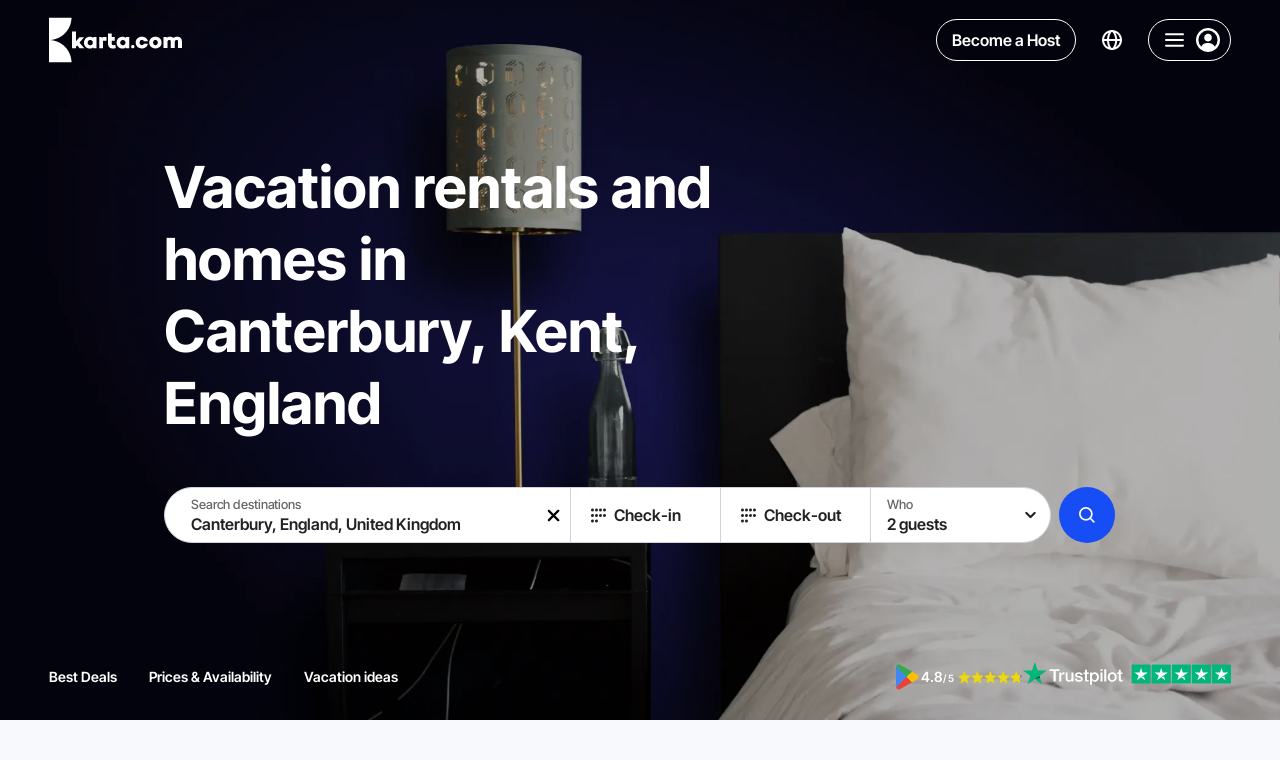

--- FILE ---
content_type: text/html;charset=utf-8
request_url: https://karta.com/canterbury-england-united-kingdom/
body_size: 44022
content:
<!DOCTYPE html><html  lang="en-US"><head><meta charset="utf-8">
<meta name="viewport" content="width=device-width, initial-scale=1">
<title>Cheap Holiday Rentals and Cottages in Canterbury, England | Karta</title>
<style> </style>
<style>/*! modern-normalize v2.0.0 | MIT License | https://github.com/sindresorhus/modern-normalize */*,:after,:before{box-sizing:border-box}html{font-family:system-ui,Segoe UI,Roboto,Helvetica,Arial,sans-serif,Apple Color Emoji,Segoe UI Emoji;line-height:1.15;-webkit-text-size-adjust:100%;-moz-tab-size:4;-o-tab-size:4;tab-size:4}body{margin:0}hr{color:inherit;height:0}abbr[title]{-webkit-text-decoration:underline dotted;text-decoration:underline dotted}b,strong{font-weight:bolder}code,kbd,pre,samp{font-family:ui-monospace,SFMono-Regular,Consolas,Liberation Mono,Menlo,monospace;font-size:1em}small{font-size:80%}sub,sup{font-size:75%;line-height:0;position:relative;vertical-align:baseline}sub{bottom:-.25em}sup{top:-.5em}table{border-color:inherit;text-indent:0}button,input,optgroup,select,textarea{font-family:inherit;font-size:100%;line-height:1.15;margin:0}button,select{text-transform:none}[type=button],[type=reset],[type=submit],button{-webkit-appearance:button}::-moz-focus-inner{border-style:none;padding:0}:-moz-focusring{outline:1px dotted ButtonText}:-moz-ui-invalid{box-shadow:none}legend{padding:0}progress{vertical-align:baseline}::-webkit-inner-spin-button,::-webkit-outer-spin-button{height:auto}[type=search]{-webkit-appearance:textfield;outline-offset:-2px}::-webkit-search-decoration{-webkit-appearance:none}::-webkit-file-upload-button{-webkit-appearance:button;font:inherit}summary{display:list-item}@font-face{font-display:swap;font-family:Inter Tight;font-style:normal;font-weight:700;src:url(https://karta.com/static-assets/fonts/inter-tight/inter-tight-v7-cyrillic-ext-700.woff2);unicode-range:u+0460-052f,u+1c80-1c88,u+20b4,u+2de0-2dff,u+a640-a69f,u+fe2e-fe2f}@font-face{font-display:swap;font-family:Inter Tight;font-style:normal;font-weight:600;src:url(https://karta.com/static-assets/fonts/inter-tight/inter-tight-v7-cyrillic-ext-600.woff2);unicode-range:u+0460-052f,u+1c80-1c88,u+20b4,u+2de0-2dff,u+a640-a69f,u+fe2e-fe2f}@font-face{font-display:swap;font-family:Inter Tight;font-style:normal;font-weight:500;src:url(https://karta.com/static-assets/fonts/inter-tight/inter-tight-v7-cyrillic-ext-500.woff2);unicode-range:u+0460-052f,u+1c80-1c88,u+20b4,u+2de0-2dff,u+a640-a69f,u+fe2e-fe2f}@font-face{font-display:swap;font-family:Inter Tight;font-style:normal;font-weight:700;src:url(https://karta.com/static-assets/fonts/inter-tight/inter-tight-v7-cyrillic-700.woff2);unicode-range:u+0301,u+0400-045f,u+0490-0491,u+04b0-04b1,u+2116}@font-face{font-display:swap;font-family:Inter Tight;font-style:normal;font-weight:600;src:url(https://karta.com/static-assets/fonts/inter-tight/inter-tight-v7-cyrillic-600.woff2);unicode-range:u+0301,u+0400-045f,u+0490-0491,u+04b0-04b1,u+2116}@font-face{font-display:swap;font-family:Inter Tight;font-style:normal;font-weight:500;src:url(https://karta.com/static-assets/fonts/inter-tight/inter-tight-v7-cyrillic-500.woff2);unicode-range:u+0301,u+0400-045f,u+0490-0491,u+04b0-04b1,u+2116}@font-face{font-display:swap;font-family:Inter Tight;font-style:normal;font-weight:700;src:url(https://karta.com/static-assets/fonts/inter-tight/inter-tight-v7-greek-ext-700.woff2);unicode-range:u+1f??}@font-face{font-display:swap;font-family:Inter Tight;font-style:normal;font-weight:600;src:url(https://karta.com/static-assets/fonts/inter-tight/inter-tight-v7-greek-ext-600.woff2);unicode-range:u+1f??}@font-face{font-display:swap;font-family:Inter Tight;font-style:normal;font-weight:500;src:url(https://karta.com/static-assets/fonts/inter-tight/inter-tight-v7-greek-ext-500.woff2);unicode-range:u+1f??}@font-face{font-display:swap;font-family:Inter Tight;font-style:normal;font-weight:700;src:url(https://karta.com/static-assets/fonts/inter-tight/inter-tight-v7-greek-700.woff2);unicode-range:u+0370-03ff}@font-face{font-display:swap;font-family:Inter Tight;font-style:normal;font-weight:600;src:url(https://karta.com/static-assets/fonts/inter-tight/inter-tight-v7-greek-600.woff2);unicode-range:u+0370-03ff}@font-face{font-display:swap;font-family:Inter Tight;font-style:normal;font-weight:500;src:url(https://karta.com/static-assets/fonts/inter-tight/inter-tight-v7-greek-500.woff2);unicode-range:u+0370-03ff}@font-face{font-display:swap;font-family:Inter Tight;font-style:normal;font-weight:700;src:url(https://karta.com/static-assets/fonts/inter-tight/inter-tight-v7-vietnamese-700.woff2);unicode-range:u+0102-0103,u+0110-0111,u+0128-0129,u+0168-0169,u+01a0-01a1,u+01af-01b0,u+0300-0301,u+0303-0304,u+0308-0309,u+0323,u+0329,u+1ea0-1ef9,u+20ab}@font-face{font-display:swap;font-family:Inter Tight;font-style:normal;font-weight:600;src:url(https://karta.com/static-assets/fonts/inter-tight/inter-tight-v7-vietnamese-600.woff2);unicode-range:u+0102-0103,u+0110-0111,u+0128-0129,u+0168-0169,u+01a0-01a1,u+01af-01b0,u+0300-0301,u+0303-0304,u+0308-0309,u+0323,u+0329,u+1ea0-1ef9,u+20ab}@font-face{font-display:swap;font-family:Inter Tight;font-style:normal;font-weight:500;src:url(https://karta.com/static-assets/fonts/inter-tight/inter-tight-v7-vietnamese-500.woff2);unicode-range:u+0102-0103,u+0110-0111,u+0128-0129,u+0168-0169,u+01a0-01a1,u+01af-01b0,u+0300-0301,u+0303-0304,u+0308-0309,u+0323,u+0329,u+1ea0-1ef9,u+20ab}@font-face{font-display:swap;font-family:Inter Tight;font-style:normal;font-weight:700;src:url(https://karta.com/static-assets/fonts/inter-tight/inter-tight-v7-latin-ext-700.woff2);unicode-range:u+0100-02af,u+0304,u+0308,u+0329,u+1e00-1e9f,u+1ef2-1eff,u+2020,u+20a0-20ab,u+20ad-20cf,u+2113,u+2c60-2c7f,u+a720-a7ff}@font-face{font-display:swap;font-family:Inter Tight;font-style:normal;font-weight:600;src:url(https://karta.com/static-assets/fonts/inter-tight/inter-tight-v7-latin-ext-600.woff2);unicode-range:u+0100-02af,u+0304,u+0308,u+0329,u+1e00-1e9f,u+1ef2-1eff,u+2020,u+20a0-20ab,u+20ad-20cf,u+2113,u+2c60-2c7f,u+a720-a7ff}@font-face{font-display:swap;font-family:Inter Tight;font-style:normal;font-weight:500;src:url(https://karta.com/static-assets/fonts/inter-tight/inter-tight-v7-latin-ext-500.woff2);unicode-range:u+0100-02af,u+0304,u+0308,u+0329,u+1e00-1e9f,u+1ef2-1eff,u+2020,u+20a0-20ab,u+20ad-20cf,u+2113,u+2c60-2c7f,u+a720-a7ff}@font-face{font-display:swap;font-family:Inter Tight;font-style:normal;font-weight:700;src:url(https://karta.com/static-assets/fonts/inter-tight/inter-tight-v7-latin-700.woff2);unicode-range:u+00??,u+0131,u+0152-0153,u+02bb-02bc,u+02c6,u+02da,u+02dc,u+0304,u+0308,u+0329,u+2000-206f,u+2074,u+20ac,u+2122,u+2191,u+2193,u+2212,u+2215,u+feff,u+fffd}@font-face{font-display:swap;font-family:Inter Tight;font-style:normal;font-weight:600;src:url(https://karta.com/static-assets/fonts/inter-tight/inter-tight-v7-latin-600.woff2);unicode-range:u+00??,u+0131,u+0152-0153,u+02bb-02bc,u+02c6,u+02da,u+02dc,u+0304,u+0308,u+0329,u+2000-206f,u+2074,u+20ac,u+2122,u+2191,u+2193,u+2212,u+2215,u+feff,u+fffd}@font-face{font-display:swap;font-family:Inter Tight;font-style:normal;font-weight:500;src:url(https://karta.com/static-assets/fonts/inter-tight/inter-tight-v7-latin-500.woff2);unicode-range:u+00??,u+0131,u+0152-0153,u+02bb-02bc,u+02c6,u+02da,u+02dc,u+0304,u+0308,u+0329,u+2000-206f,u+2074,u+20ac,u+2122,u+2191,u+2193,u+2212,u+2215,u+feff,u+fffd}/*!
 * // Copyright 2016-2024 Gaofushuai Limited. All rights reserved.
 * // Use of this source code is governed by Microsoft Reference Source
 * // License (MS-RSL) that can be found in the LICENSE file.
 */html{height:100%;-webkit-font-smoothing:antialiased;-moz-osx-font-smoothing:grayscale;background:var(--color-white-700);font-family:Inter Tight,sans-serif;font-style:normal}button,html{color:var(--color-white-150)}button{background:none;border:0;cursor:pointer;outline:0;padding:0}input{outline:none}input:-moz-read-only{opacity:1}input:disabled,input:read-only{opacity:1}:not(input):focus-visible{outline:1px solid var(--color-white-150);outline-offset:-1px}a{text-decoration:none}a,a:visited{color:inherit}input[type=number]{-moz-appearance:textfield}input[type=number]::-webkit-inner-spin-button,input[type=number]::-webkit-outer-spin-button{-webkit-appearance:none;margin:0}p{margin:0;padding:0}ul{padding-inline-start:18px}.textLink{background:transparent;border:0;box-shadow:none;cursor:pointer;font-size:14px;font-weight:500;line-height:19px;outline:0;text-decoration:none;transition:color .15s}.textLink,.textLink:visited{color:#3455c0}.textLink:active,.textLink:focus,.textLink:hover{color:#102f91}.textLink:disabled{color:#acadbc;cursor:default}.textNote,.textStatus{color:#acadbc;font-size:12px;font-weight:400;line-height:17px}.textStatus{align-items:center;border:1px solid #3455c0;border-radius:2px;color:#3455c0;display:inline-flex;font-weight:600;height:24px;padding:0 6px;text-transform:uppercase}@supports (-webkit-touch-callout:none){@media (max-width:767px){input,select,textarea{font-size:16px!important}}@media (min-width:768px) and (max-width:1279px){input,select,textarea{font-size:16px!important}}}:root{--color-white-900:#fff;--color-white-900-t80:#ffffffcc;--color-white-900-t70:#ffffffb0;--color-white-900-t60:#ffffff60;--color-white-900-t50:#ffffff50;--color-white-900-t30:#ffffff30;--color-white-900-t25:#ffffff25;--color-white-800:#fcfcfc;--color-white-750:#fafafa;--color-white-700:#f8f9fc;--color-white-700-t90:#f8f9fc90;--color-white-660:#dadbe1;--color-white-650:#d9d9d9;--color-white-650-t50:#d9d9d980;--color-white-650-t20:#d9d9d933;--color-white-640:#c0c1c3;--color-white-600:#9c9c9c;--color-white-400:#7f7f90;--color-white-300-t50:#66666680;--color-white-300:#666;--color-white-290:#656565;--color-white-290-t80:#65656580;--color-white-200-t75:#333333bf;--color-white-200-t50:#33333380;--color-white-200:#333;--color-white-150:#222;--color-white-150-t50:#22222280;--color-white-100:#000;--color-white-100-t30:#0000004d;--color-white-100-t50:#00000050;--color-blue-900:#edf1ff;--color-blue-900-t25:#edf1ff40;--color-blue-850:#e9eeff;--color-blue-800-t50:#dbe4ff7f;--color-blue-800:#dbe4ff;--color-blue-700:#a6befe;--color-blue-600:#497cff;--color-blue-580-t10:#174df41a;--color-blue-580-t5:#174df40d;--color-blue-580:#174df4;--color-blue-550:#0051f1;--color-blue-500:#0047fc;--color-blue-400:#014eeb;--color-blue-350:#405185;--color-blue-300:#0038aa;--color-blue-100:#002e8b;--color-blue-50:#081849;--color-purple-700:#e542ff;--color-purple-500:#c100e0;--color-green-900:#f1fff1;--color-green-850:#eff6ee;--color-green-800:#8ebb7a;--color-green-700:#00ad07;--color-green-600:#00be08;--color-green-500:#12aa05;--color-green-400:#0d9d00;--color-green-300:#107b07;--color-yellow-700:#ebd617;--color-yellow-650:#f1d00a;--color-yellow-600:#ffd430;--color-yellow-500:#fab400;--color-yellow-450:#ffa800;--color-yellow-400:#f1ac0a;--color-yellow-400-t5:#f1ac0a0d;--color-yellow-300:#eab900;--color-red-900:#ffeded;--color-red-800:#fea6a6;--color-red-750:#e06464;--color-red-700:#ed3e3e;--color-red-700-t10:#ed3e3e1a;--color-red-650:#ef1414;--color-red-600:#ed3e3e;--color-red-500:#aa0f05;--color-grey-900:#e6eef4;--color-gray-850:#ecf0fb;--color-grey-800:#ced3dc;--color-grey-750:#aeafb0;--color-grey-750-t75:#aeafb0bf;--color-grey-700:#acadbc;--color-grey-700-t95:#acadbc0d;--color-grey-700-t80:#acadbc80;--color-grey-700-t66:#acadbc66;--color-grey-700-t50:#acadbc7f;--color-grey-700-t35:#acadbc59;--color-grey-700-t25:#acadbc40;--color-grey-650:#9f9f9f;--color-grey-650-t15:#9f9f9f26;--color-grey-600-t25:#99999940;--color-gray-600-t10:#9999991a;--color-gray-600:#999;--color-gray-550:#8a91a6;--color-gray-500:#7f7f90;--color-black-100:#000;--color-black-100-t15:#00000026;--color-black-100-t24:#0000003d;--color-black-100-t50:#00000080;--color-black-100-t75:#000000bf;--color-black-100-t95:#000000f2;--color-black-150:#0c0c11;--color-black-300:#141414;--color-black-400:#404040;--main-background:var(--color-white-700);--main-text-color:var(--color-white-200);--input-button-background:rgba(219,228,255,.5);--apartment-card-title-color:var(--color-white-150);--apartment-card-background:var(--color-white-900);--searchbar-background:rgba(248,249,252,.7);--focused-input:rgba(219,228,255,.5);--page-content-max-width:1120px;--page-header-height:80px}html{--thin-line:.5px}@media (max-width:850px){html.isIos{--thin-line:1px}}.app{position:relative;z-index:1}.app-banner-visible .has-banner-indent{top:72px!important}</style>
<style>.info-layer[data-v-eedf9278]{display:none}</style>
<style>/*! purgecss start ignore */#nuxt-booster-layer{height:0;width:0}#nuxt-booster-button-init-nojs,#nuxt-booster-layer input,#nuxt-booster-layer input:checked+*,#nuxt-booster-message-low-battery,#nuxt-booster-message-nojs,#nuxt-booster-message-reduced-bandwidth,#nuxt-booster-message-unsupported-browser,#nuxt-booster-message-weak-hardware,.nuxt-booster-button-init-nojs{display:none}/*! purgecss end ignore */</style>
<style>.region-landing__nav[data-v-640d0b87]{z-index:10}.region-landing__content[data-v-640d0b87]{overflow-x:hidden}.region-landing__description-wrapper[data-v-640d0b87]{padding-bottom:48px;padding-top:48px}@media (max-width:2080px){.region-landing__description-wrapper[data-v-640d0b87]{padding-top:calc(-2.73171px + 2.43902vw)}}@media (max-width:768px){.region-landing__description-wrapper[data-v-640d0b87]{padding-top:16px}}@media (max-width:2080px){.region-landing__description-wrapper[data-v-640d0b87]{padding-bottom:calc(-2.73171px + 2.43902vw)}}@media (max-width:768px){.region-landing__description-wrapper[data-v-640d0b87]{padding-bottom:16px}}.region-landing__show-all[data-v-640d0b87]{align-items:center;display:grid;gap:24px;grid-auto-flow:column;justify-content:flex-start;margin-top:48px}@media (max-width:749px){.region-landing__show-all[data-v-640d0b87]{grid-auto-flow:row;justify-content:center;justify-items:center}}.region-landing__filters[data-v-640d0b87]{margin-bottom:48px;margin-top:48px}@media (max-width:1279px){.region-landing__filters[data-v-640d0b87]{margin-bottom:32px;margin-top:32px}}@media (max-width:750px){.region-landing__filters[data-v-640d0b87]{margin-bottom:32px;margin-top:32px}}.region-landing__button[data-v-640d0b87]{border-radius:8px;width:264px}@media (max-width:749px){.region-landing__button[data-v-640d0b87]{max-width:144px;width:100%}}.region-landing__button-text[data-v-640d0b87]{font-size:20px;font-weight:700}@media (max-width:2080px){.region-landing__button-text[data-v-640d0b87]{font-size:calc(10.4878px + .45732vw)}}@media (max-width:768px){.region-landing__button-text[data-v-640d0b87]{font-size:14px}}.region-landing__note[data-v-640d0b87]{color:var(--color-gray-600);font-size:20px;font-weight:500;line-height:120%}@media (max-width:2080px){.region-landing__note[data-v-640d0b87]{font-size:calc(10.4878px + .45732vw)}}@media (max-width:768px){.region-landing__note[data-v-640d0b87]{font-size:14px}}.region-landing__apartments--regular[data-v-640d0b87]{margin-top:48px}.region-landing__apartments--holidays[data-v-640d0b87],.region-landing__faq[data-v-640d0b87]{margin-bottom:48px}.region-landing__inner[data-v-640d0b87]{background-color:transparent}.region-landing__hero[data-v-640d0b87]:before{background-color:var(--color-white-700)}.map[data-v-640d0b87]{padding-bottom:48px;padding-top:16px}</style>
<style>.header-with-search[data-v-5e4377cd]{z-index:9}.header-with-search.fixed[data-v-5e4377cd]{left:0;margin-bottom:calc(var(--page-header-height)*-1);position:sticky;top:0;width:100%}@media (max-width:749px){.header-with-search.fixed[data-v-5e4377cd]{margin-bottom:0;position:absolute}}.header-with-search__base[data-v-5e4377cd]{position:relative}.header-with-search__opened-search[data-v-5e4377cd]{background:var(--color-white-900);box-shadow:0 3px 3px #3f3f440d;padding-bottom:16px;position:absolute;transition:transform .2s ease,opacity .2s ease;width:100%;z-index:7}.header-with-search .header-with-search__container[data-v-5e4377cd]{box-sizing:content-box;max-width:1072px;position:relative;transition:transform .2s ease,opacity .2s ease}@media (max-width:1279px){.header-with-search .header-with-search__container[data-v-5e4377cd]{box-sizing:border-box}}.header-with-search__searchbar-bottom[data-v-5e4377cd] .searchbar__main{border:var(--thin-line) solid var(--color-grey-800)}.header-with-search__label[data-v-5e4377cd]{color:var(--color-black-100);font-size:24px;font-weight:600;line-height:80px;margin-left:16px;position:absolute;top:0;transform:translateY(-100%)}@media (max-width:1759px){.header-with-search__label[data-v-5e4377cd]{margin-left:250px}}@media (max-width:1279px){.header-with-search__label[data-v-5e4377cd]{margin-left:32px}}@media (max-width:1129px){.header-with-search__label[data-v-5e4377cd]{display:none}}.header-with-search__mobile[data-v-5e4377cd]{left:0;padding-bottom:8px;padding-top:8px;position:fixed;top:0;width:100%}.header-with-search__mobile[data-v-5e4377cd],.header-with-search__pinned-search[data-v-5e4377cd]{transition:transform .2s ease,opacity .2s ease}.headerSearchbarSmall-enter-from[data-v-5e4377cd]{opacity:0;transform:scaleX(3) translateY(20px)}.headerSearchbarSmall-enter-to[data-v-5e4377cd]{opacity:1;transform:scaleX(1)}.headerSearchbarSmall-leave-to[data-v-5e4377cd]{opacity:0;transform:translate(100px,50px) scale(2,1.3);transition-duration:.1s}.headerSearchbarBig-enter-from[data-v-5e4377cd]{opacity:0;transform:translateY(-100%);z-index:0}.headerSearchbarBig-enter-from .header-with-search__container[data-v-5e4377cd]{opacity:0;transform:translateY(-30px) scaleX(.8)}.headerSearchbarBig-enter-to[data-v-5e4377cd]{opacity:1;transform:translateY(0);z-index:0}.headerSearchbarBig-enter-to .header-with-search__container[data-v-5e4377cd]{transition-delay:.08s}.headerSearchbarBig-leave-to[data-v-5e4377cd]{opacity:0;transform:translateY(-100%);z-index:0}.headerSearchbarBig-leave-to .header-with-search__container[data-v-5e4377cd]{opacity:0;transform:translateY(0) scaleX(.3)}.mobileHeader-enter-from[data-v-5e4377cd]{opacity:0;transform:translateY(-100%)}.mobileHeader-enter-to[data-v-5e4377cd]{opacity:1;transform:translateY(0)}.mobileHeader-leave-to[data-v-5e4377cd]{opacity:0;transform:translateY(-100%)}</style>
<style>.header[data-v-66f63e4b]{z-index:6;--text-color:var(--color-white-900);--control-border:var(--color-white-900)}.header.is-fixed[data-v-66f63e4b]{margin-bottom:calc(var(--page-header-height)*-1);position:sticky;top:0;width:100%}.header__nav[data-v-66f63e4b]{display:grid;gap:32px;grid-auto-flow:column}@media (max-width:1129px){.header__nav[data-v-66f63e4b]{display:none}}.header__nav-item[data-v-66f63e4b]{color:var(--text-color);font-size:14px;font-weight:700;line-height:171%;text-transform:uppercase}</style>
<style>.base-header[data-v-c66d2d99]{align-items:center;display:grid;grid-auto-flow:column;justify-content:space-between;padding:16px 24px}@media (max-width:2080px){.base-header[data-v-c66d2d99]{padding-left:24px;padding-right:24px}}@media (max-width:768px){.base-header[data-v-c66d2d99]{padding-left:24px;padding-right:24px}}@media (max-width:767px){.base-header[data-v-c66d2d99]{padding-left:calc(8.94118px + 1.96078vw);padding-right:calc(8.94118px + 1.96078vw)}}@media (max-width:360px){.base-header[data-v-c66d2d99]{padding-left:16px;padding-right:16px}}.base-header--container-padding[data-v-c66d2d99]{padding-left:0;padding-right:0}.base-header__wrapper[data-v-c66d2d99]{--text-color:var(--color-white-900);--control-border:var(--color-white-900);color:var(--text-color)}.base-header__wrapper.is-active[data-v-c66d2d99],body.body--active-scroll .base-header__wrapper[data-v-c66d2d99]{--text-color:var(--color-white-200);--control-border:var(--color-grey-700);background:var(--color-white-900);box-shadow:0 3px 3px #3f3f440d}body.body--active-scroll .base-header__wrapper .base-header__logo[data-v-c66d2d99] .karta-logo__icon{color:var(--color-blue-500)}.base-header__wrapper.is-fixed[data-v-c66d2d99]{left:0;margin-bottom:calc(var(--page-header-height)*-1);position:sticky;top:0;width:100%;z-index:9}.base-header__right[data-v-c66d2d99]{display:grid;gap:16px;grid-auto-flow:column}</style>
<style>.page-content-container[data-v-26891bf2]{margin:0 auto;max-width:2080px;min-width:0;padding-left:88px;padding-right:88px;width:100%}@media (max-width:2080px){.page-content-container[data-v-26891bf2]{padding-left:calc(-13.46341px + 4.87805vw);padding-right:calc(-13.46341px + 4.87805vw)}}@media (max-width:768px){.page-content-container[data-v-26891bf2]{padding-left:24px;padding-right:24px}}@media (max-width:767px){.page-content-container[data-v-26891bf2]{padding-left:calc(8.94118px + 1.96078vw);padding-right:calc(8.94118px + 1.96078vw)}}@media (max-width:360px){.page-content-container[data-v-26891bf2]{padding-left:16px;padding-right:16px}}.page-content-container--small-padding[data-v-26891bf2]{padding-left:24px;padding-right:24px}@media (max-width:2080px){.page-content-container--small-padding[data-v-26891bf2]{padding-left:calc(11.31707px + .60976vw);padding-right:calc(11.31707px + .60976vw)}}@media (max-width:768px){.page-content-container--small-padding[data-v-26891bf2]{padding-left:16px;padding-right:16px}}.page-content-container--no-padding[data-v-26891bf2]{padding-left:0;padding-right:0}@media (max-width:951px){.page-content-container--desktop-padding[data-v-26891bf2]{padding-left:0;padding-right:0}}.page-content-container--small-max-width[data-v-26891bf2]{max-width:1268px}.page-content-container--no-max-width[data-v-26891bf2]{max-width:none}.page-content-container--no-padding-left[data-v-26891bf2]{padding-left:0}.page-content-container--no-padding-right[data-v-26891bf2]{padding-right:0}</style>
<style>.karta-logo[data-v-cab28297]{align-items:center;display:flex;gap:16px;justify-content:center}.karta-logo__icon[data-v-cab28297]{height:48px;width:23px}.karta-logo__icon-text[data-v-cab28297]{height:18px;width:110px}@media (max-width:1279px){.karta-logo__icon-text[data-v-cab28297]{display:none}}</style>
<style>.icon--responsive[data-v-7a038cfa]{height:1em;margin-bottom:.125em;vertical-align:middle;width:1em}.icon--fill[data-v-7a038cfa],.icon--fill[data-v-7a038cfa] *{fill:currentColor}</style>
<style>.header-control[data-v-d3bfbeed]{align-items:center;border-radius:50px;color:var(--text-color);display:flex;justify-content:center}.header-control--language[data-v-d3bfbeed]{padding:2px 10px;transition:background-color .2s ease}.header-control--language[data-v-d3bfbeed]:active,.header-control--language[data-v-d3bfbeed]:focus-visible,.header-control--language[data-v-d3bfbeed]:hover{background-color:#dbe4ff40}.header-control--become-host[data-v-d3bfbeed]{position:relative}.header-control--navigation[data-v-d3bfbeed]{border:var(--thin-line) solid var(--control-border)}.control-wrapper[data-v-d3bfbeed]{display:flex}.control-wrapper .header-control--become-host[data-v-d3bfbeed]{--background-active-color:var(--color-blue-500);--background-color:transparent;--border-color:var(--control-border);--border-active-color:var(--color-blue-500);--border-radius:50px;color:var(--text-color)}.control-wrapper .header-control--become-host[data-v-d3bfbeed]:focus-visible,.control-wrapper .header-control--become-host[data-v-d3bfbeed]:hover{color:var(--color-white-700)}@media (max-width:499px){.control-wrapper .header-control--become-host[data-v-d3bfbeed]{display:none}}</style>
<style>.button[data-v-6fcd8a31]{--background-color:var(--color-white-900-t60);--background-active-color:var(--color-white-900);--background-disabled-color:var(--color-grey-700-t50);--background-loading-color:var(--color-grey-700-t35);--border-color:var(--color-grey-800);--border-active-color:rgba(219,228,255,.5);--border-radius:4px;align-items:center;background-color:var(--background-color);border-radius:var(--border-radius);color:var(--color-white-200);display:flex;flex-flow:row nowrap;justify-content:center;min-height:48px;position:relative;transition:background-color .2s ease,color .2s ease,transform .2s ease;-webkit-user-select:none;-moz-user-select:none;user-select:none}.button[data-v-6fcd8a31]:not([disabled]):active{transform:scale3d(.95,.95,.95);transform-origin:center}.button.active-disabled[data-v-6fcd8a31]:active{transform:none}.button[data-v-6fcd8a31]:focus-visible,.button[data-v-6fcd8a31]:not(.hover-disabled):hover{background-color:var(--background-active-color)}.button:focus-visible.with-borders[data-v-6fcd8a31]:after,.button:not(.hover-disabled):hover.with-borders[data-v-6fcd8a31]:after{opacity:1}.button:focus-visible.with-borders[data-v-6fcd8a31]:before,.button:not(.hover-disabled):hover.with-borders[data-v-6fcd8a31]:before{opacity:0}.button.hover-disabled[data-v-6fcd8a31]{background-color:var(--background-active-color)}.button.with-paddings[data-v-6fcd8a31]{padding:8px 16px}.button.is-circle[data-v-6fcd8a31]{border-radius:50%;min-width:48px}.button.is-circle-less[data-v-6fcd8a31]{border-radius:50px;min-width:48px}.button.is-blurred[data-v-6fcd8a31]{-webkit-backdrop-filter:blur(6px);backdrop-filter:blur(6px)}.button.is-uppercase[data-v-6fcd8a31]{text-transform:uppercase}.button.is-capitalize[data-v-6fcd8a31]{text-transform:capitalize}.button.is-font-bolder .content[data-v-6fcd8a31]{font-weight:700}.button.with-borders[data-v-6fcd8a31]{position:relative}.button.with-borders[data-v-6fcd8a31]:after,.button.with-borders[data-v-6fcd8a31]:before{border:var(--thin-line) solid transparent;border-radius:var(--border-radius);bottom:0;content:"";left:0;opacity:0;position:absolute;right:0;top:0;transition:opacity .2s ease}.button.with-borders.is-circle-less[data-v-6fcd8a31]:after,.button.with-borders.is-circle-less[data-v-6fcd8a31]:before{border-radius:50px}.button.with-borders[data-v-6fcd8a31]:before{border-color:var(--border-color);opacity:1}.button.with-borders[data-v-6fcd8a31]:after{border-color:var(--border-active-color);opacity:0}.button.with-borders.is-circle[data-v-6fcd8a31]:after,.button.with-borders.is-circle[data-v-6fcd8a31]:before{border-radius:50%}.button.is-primary[data-v-6fcd8a31]{--background-color:var(--color-blue-580);--background-active-color:var(--color-blue-300);color:var(--color-white-900)}.button.is-primary[data-v-6fcd8a31]:active{background-color:var(--color-blue-100)}.button.is-secondary[data-v-6fcd8a31]{--border-color:var(--color-blue-800);--background-color:var(--color-blue-580-t5);--background-active-color:var(--color-blue-580-t10);color:var(--color-blue-580)}.button.is-semitransparent[data-v-6fcd8a31]{--background-color:var(--color-white-100-t30);--background-active-color:var(--color-white-100-t50)}.button.is-transparent[data-v-6fcd8a31]{--background-color:transparent;--background-disabled-color:transparent;--background-active-color:var(--color-white-900-t50)}.button.is-transparent.is-blurred[data-v-6fcd8a31]{--background-color:var(--color-white-900-t80);--background-disabled-color:var(--color-white-900-t80)}.button.is-info[data-v-6fcd8a31]{--border-color:var(--color-grey-800);--background-color:transparent;--background-active-color:var(--color-blue-900);--border-active-color:var(--color-blue-900)}.button.is-dark[data-v-6fcd8a31]{-webkit-backdrop-filter:blur(5px);backdrop-filter:blur(5px);color:var(--color-white-900);--border-color:var(--color-black-100-t50);--background-color:var(--color-black-100-t50);--background-active-color:var(--color-white-200-t50);--border-active-color:var(--color-white-200-t50)}.button.is-red[data-v-6fcd8a31]{color:var(--color-white-900);--background-color:var(--color-red-600);--background-active-color:var(--color-red-500)}.button.is-dark .content[data-v-6fcd8a31],.button.is-info .content[data-v-6fcd8a31],.button.is-primary .content[data-v-6fcd8a31]{font-family:Inter Tight,sans-serif}.button.is-autosize[data-v-6fcd8a31]{min-height:auto}.button.is-autosize.is-circle[data-v-6fcd8a31]{min-width:auto}.button.is-small[data-v-6fcd8a31]{min-height:26px}.button.is-small.is-circle[data-v-6fcd8a31]{height:26px;min-width:26px;width:26px}.button.is-small[data-v-6fcd8a31]:active{transform:scale(.9)}.button.is-medium[data-v-6fcd8a31]{min-height:40px}.button.is-medium.is-circle[data-v-6fcd8a31]{height:40px;min-width:40px;width:40px}.button.is-large[data-v-6fcd8a31]{min-height:56px}.button.is-large.is-circle[data-v-6fcd8a31]{height:56px;min-width:56px;width:56px}.button.is-xlarge[data-v-6fcd8a31]{min-height:66px}.button.is-xlarge.is-circle[data-v-6fcd8a31]{height:66px;min-width:66px;width:66px}.button.is-fluid-font-size .content[data-v-6fcd8a31]{font-size:16px;font-weight:600}@media (max-width:2080px){.button.is-fluid-font-size .content[data-v-6fcd8a31]{font-size:16px}}@media (max-width:768px){.button.is-fluid-font-size .content[data-v-6fcd8a31]{font-size:16px}}@media (max-width:767px){.button.is-fluid-font-size .content[data-v-6fcd8a31]{font-size:calc(12.23529px + .4902vw)}}@media (max-width:360px){.button.is-fluid-font-size .content[data-v-6fcd8a31]{font-size:14px}}.button.is-fluid-font-size.is-small[data-v-6fcd8a31]{min-height:26px}@media (max-width:2080px){.button.is-fluid-font-size.is-small[data-v-6fcd8a31]{min-height:26px}}@media (max-width:768px){.button.is-fluid-font-size.is-small[data-v-6fcd8a31]{min-height:26px}}.button.is-fluid-font-size.is-small.is-circle[data-v-6fcd8a31]{height:26px;min-width:26px;width:26px}@media (max-width:2080px){.button.is-fluid-font-size.is-small.is-circle[data-v-6fcd8a31]{height:26px;min-width:26px;width:26px}}@media (max-width:768px){.button.is-fluid-font-size.is-small.is-circle[data-v-6fcd8a31]{height:26px;min-width:26px;width:26px}}.button.is-fluid-font-size.is-medium[data-v-6fcd8a31]{min-height:40px}@media (max-width:2080px){.button.is-fluid-font-size.is-medium[data-v-6fcd8a31]{min-height:calc(27.31707px + .60976vw)}}@media (max-width:768px){.button.is-fluid-font-size.is-medium[data-v-6fcd8a31]{min-height:32px}}.button.is-fluid-font-size.is-medium.is-circle[data-v-6fcd8a31]{height:40px;min-width:40px;width:40px}@media (max-width:2080px){.button.is-fluid-font-size.is-medium.is-circle[data-v-6fcd8a31]{height:calc(27.31707px + .60976vw);min-width:calc(27.31707px + .60976vw);width:calc(27.31707px + .60976vw)}}@media (max-width:768px){.button.is-fluid-font-size.is-medium.is-circle[data-v-6fcd8a31]{height:32px;min-width:32px;width:32px}}.button.is-fluid-font-size.is-large[data-v-6fcd8a31]{min-height:56px}@media (max-width:2080px){.button.is-fluid-font-size.is-large[data-v-6fcd8a31]{min-height:56px}}@media (max-width:768px){.button.is-fluid-font-size.is-large[data-v-6fcd8a31]{min-height:56px}}.button.is-fluid-font-size.is-large.is-circle[data-v-6fcd8a31]{height:56px;min-width:56px;width:56px}@media (max-width:2080px){.button.is-fluid-font-size.is-large.is-circle[data-v-6fcd8a31]{height:56px;min-width:56px;width:56px}}@media (max-width:768px){.button.is-fluid-font-size.is-large.is-circle[data-v-6fcd8a31]{height:56px;min-width:56px;width:56px}}.button.is-fluid-font-size.is-xlarge[data-v-6fcd8a31]{min-height:66px}@media (max-width:2080px){.button.is-fluid-font-size.is-xlarge[data-v-6fcd8a31]{min-height:calc(37.46341px + 1.37195vw)}}@media (max-width:768px){.button.is-fluid-font-size.is-xlarge[data-v-6fcd8a31]{min-height:48px}}.button.is-fluid-font-size.is-xlarge.is-circle[data-v-6fcd8a31]{height:66px;min-width:66px;width:66px}@media (max-width:2080px){.button.is-fluid-font-size.is-xlarge.is-circle[data-v-6fcd8a31]{height:calc(37.46341px + 1.37195vw);min-width:calc(37.46341px + 1.37195vw);width:calc(37.46341px + 1.37195vw)}}@media (max-width:768px){.button.is-fluid-font-size.is-xlarge.is-circle[data-v-6fcd8a31]{height:48px;min-width:48px;width:48px}}.button.is-responsive-width[data-v-6fcd8a31]{width:100%}.button[disabled][data-v-6fcd8a31]{background:var(--background-disabled-color);cursor:default}.button[disabled].is-loading[data-v-6fcd8a31]{--border-color:transparent;background-color:var(--background-loading-color)}.button[disabled].is-loading .content[data-v-6fcd8a31]{opacity:0}.button[disabled][data-v-6fcd8a31]:hover:not(.hover-disabled){background:var(--background-disabled-color)}.button__spinner[data-v-6fcd8a31]{left:50%;position:absolute;top:50%;transform:translate(-50%) translateY(-50%)}.content[data-v-6fcd8a31]{align-items:center;display:grid;font-size:16px;gap:16px;grid-auto-flow:column;line-height:120%;white-space:nowrap}@media (max-width:2080px){.content[data-v-6fcd8a31]{gap:calc(9.65854px + .30488vw)}}@media (max-width:768px){.content[data-v-6fcd8a31]{gap:12px}}@media (max-width:767px){.content[data-v-6fcd8a31]{gap:calc(4.47059px + .98039vw)}}@media (max-width:360px){.content[data-v-6fcd8a31]{gap:8px}}</style>
<style>.language-picker[data-v-ac2843d1]{align-items:center;color:var(--text-color);display:grid;gap:6px;grid-auto-flow:column}.language-picker__separator[data-v-ac2843d1]{border-radius:2px;height:2px;width:12px}.language-picker__planet[data-v-ac2843d1]{height:20px;width:20px}.language-picker__flag-wrapper[data-v-ac2843d1]{height:17px;width:24px}.language-picker__flag[data-v-ac2843d1]{height:100%;width:100%}</style>
<style>.navigation-dropdown[data-v-e539732f] .dropdown__popup{min-width:240px;z-index:10}.navigation-dropdown__button[data-v-e539732f]{align-items:center;border-radius:50px;display:grid;gap:12px;grid-auto-flow:column;padding:8px 10px;position:relative;transition:background-color .2s ease}.navigation-dropdown__button.is-active[data-v-e539732f],.navigation-dropdown__button[data-v-e539732f]:focus-visible,.navigation-dropdown__button[data-v-e539732f]:hover{background-color:#dbe4ff40}.navigation-dropdown__userpic[data-v-e539732f]{color:var(--text-color)}.navigation-dropdown__counter[data-v-e539732f]{background:var(--color-blue-500);border:1.5px solid var(--color-white-900);border-radius:50%;color:var(--color-white-900);height:22px;position:absolute;right:0;top:0;transform:translate(5px,-25%);width:22px}.navigation-dropdown__counter-num[data-v-e539732f]{font-size:12px;font-weight:600;left:50%;position:absolute;top:50%;transform:translate(-50%,-50%)}.navigation-dropdown__hamburger[data-v-e539732f]{color:var(--text-color);height:16px;margin-left:6px;overflow:visible;width:19px}.navigation-dropdown__hamburger.is-active[data-v-e539732f]{background-color:#dbe4ff40}.navigation-dropdown__hamburger rect[data-v-e539732f]{transition:transform .2s ease}</style>
<style>.dropdown[data-v-2f8d043e]{position:relative;text-align:left}.dropdown--cursor-auto .dropdown__input[data-v-2f8d043e],.dropdown--disabled .dropdown__input[data-v-2f8d043e]{cursor:auto}.dropdown__popup[data-v-2f8d043e]{position:absolute;z-index:10}.dropdown__popup--responsive[data-v-2f8d043e]{min-width:100%}.dropdown__popup--default-mode[data-v-2f8d043e]{background:var(--color-white-900);border-radius:16px;box-shadow:0 8px 28px #0000002e;overflow:hidden}.dropdown__popup--less-border-radius[data-v-2f8d043e]{border-radius:4px}.dropdown__popup--teleported[data-v-2f8d043e]{min-width:auto;z-index:1}.dropdown__popup--disable-overflow[data-v-2f8d043e]{overflow:visible}.dropdown__input[data-v-2f8d043e]{cursor:pointer;height:100%;position:relative}.dropdown__icon[data-v-2f8d043e]{height:12px;position:absolute;right:16px;top:50%;transform:translateY(-50%) rotate(90deg);width:7px}[dir=rtl] .dropdown__icon[data-v-2f8d043e]{left:16px;right:auto}.dropdown__icon.is-opened[data-v-2f8d043e]{transform:translateY(-50%) rotate(270deg)}</style>
<style>.landing-hero-searchable[data-v-b4bde247]{z-index:3}.landing-hero-searchable[data-v-b4bde247],.landing-hero-searchable__image[data-v-b4bde247]{background-position:50%;background-repeat:no-repeat;background-size:cover}.landing-hero-searchable__image[data-v-b4bde247]{height:100%;-o-object-fit:cover;object-fit:cover;position:absolute;width:100%}@media (max-width:749px){.landing-hero-searchable__image--has-mobile-image[data-v-b4bde247]{display:none}}.landing-hero-searchable__image--mobile[data-v-b4bde247]{display:none}@media (max-width:749px){.landing-hero-searchable__image--mobile[data-v-b4bde247]{display:block}}.landing-hero-searchable__title[data-v-b4bde247]{max-width:550px;-webkit-user-select:none;-moz-user-select:none;user-select:none;z-index:1}@media (max-width:1129px){.landing-hero-searchable__title[data-v-b4bde247]{margin-left:auto;margin-right:auto;text-align:center}.landing-hero-searchable__searchbar--big[data-v-b4bde247]{display:none!important}}.landing-hero-searchable__searchbar--small[data-v-b4bde247]{display:none!important}@media (max-width:1129px){.landing-hero-searchable__searchbar--small[data-v-b4bde247]{display:block!important}}.landing-hero-searchable__searchbar-wrapper[data-v-b4bde247]{transition-duration:.2s;transition-property:transform,opacity;transition-timing-function:ease}.landing-hero-searchable__animation-wrapper[data-v-b4bde247]{min-height:130px}@media (max-width:1279px){.landing-hero-searchable__animation-wrapper[data-v-b4bde247]{min-height:130px}}@media (max-width:750px){.landing-hero-searchable__animation-wrapper[data-v-b4bde247]{min-height:130px}}@media (max-width:749px){.landing-hero-searchable__animation-wrapper[data-v-b4bde247]{min-height:120px}}@media (max-width:360px){.landing-hero-searchable__animation-wrapper[data-v-b4bde247]{min-height:120px}}.landing-hero-searchable__content[data-v-b4bde247]{max-width:952px;width:100%;z-index:2}@media (max-width:749px){.landing-hero-searchable__content[data-v-b4bde247]{align-self:flex-end;padding-bottom:100px}}.landing-hero-searchable .heroSearchbarBig-enter-from[data-v-b4bde247]{opacity:0;transform:scale(.6)}.landing-hero-searchable .heroSearchbarBig-enter-to[data-v-b4bde247]{opacity:1;transform:scale(1)}.landing-hero-searchable .heroSearchbarBig-leave-from[data-v-b4bde247]{opacity:0}.landing-hero-searchable .heroSearchbarBig-leave-to[data-v-b4bde247]{opacity:0;transform:scale(.6) translateY(-30px)}</style>
<style>.landing-hero-container[data-v-15904f77]{align-items:flex-start;display:flex;min-height:100vh;padding-bottom:88px;padding-top:88px;position:relative}.landing-hero-container.is-blend-mode[data-v-15904f77]{min-height:calc(100vh + 20px);padding-bottom:108px}.landing-hero-container.is-blend-mode[data-v-15904f77]:before{background:var(--color-white-800);border-radius:20px 20px 0 0;bottom:0;content:"";height:20px;left:0;position:absolute;right:0;z-index:2}.landing-hero-container.is-align-text-right[data-v-15904f77]{text-align:right}.landing-hero-container.is-align-text-center[data-v-15904f77]{text-align:center}.landing-hero-container.is-align-right[data-v-15904f77]{justify-content:right}.landing-hero-container.is-align-center[data-v-15904f77]{justify-content:center}.landing-hero-container.is-vertical-align-middle[data-v-15904f77]{align-items:center}.landing-hero-container.is-vertical-align-bottom[data-v-15904f77]{align-items:flex-end}.landing-hero-container.is-small-height[data-v-15904f77]{height:600px;min-height:600px}@media (max-width:2080px){.landing-hero-container.is-small-height[data-v-15904f77]{height:calc(397.07317px + 9.7561vw);min-height:calc(397.07317px + 9.7561vw)}}@media (max-width:768px){.landing-hero-container.is-small-height[data-v-15904f77]{height:472px;min-height:472px}}.landing-hero-container.is-small-height.is-blend-mode[data-v-15904f77]{height:620px;min-height:620px}@media (max-width:2080px){.landing-hero-container.is-small-height.is-blend-mode[data-v-15904f77]{height:calc(417.07317px + 9.7561vw);min-height:calc(417.07317px + 9.7561vw)}}@media (max-width:768px){.landing-hero-container.is-small-height.is-blend-mode[data-v-15904f77]{height:492px;min-height:492px}}.landing-hero-container.is-blend-mode .landing-hero-container__footer[data-v-15904f77]{bottom:20px}.landing-hero-container__footer[data-v-15904f77]{bottom:0;left:0;position:absolute;width:100%;z-index:1}.landing-hero-container__overlay[data-v-15904f77]{background:#0000004d;bottom:0;left:0;pointer-events:none;position:absolute;right:0;top:0;z-index:1}</style>
<style>.landing-hero-title[data-v-671d24bc]{color:var(--color-white-900);line-height:125%;position:relative}.landing-hero-title[data-v-671d24bc],.landing-hero-title--responsive[data-v-671d24bc]{font-size:64px;font-weight:700}@media (max-width:2080px){.landing-hero-title--responsive[data-v-671d24bc]{font-size:calc(48.14634px + .7622vw)}}@media (max-width:768px){.landing-hero-title--responsive[data-v-671d24bc]{font-size:54px}}@media (max-width:767px){.landing-hero-title--responsive[data-v-671d24bc]{font-size:calc(27.64706px + 3.43137vw)}}@media (max-width:360px){.landing-hero-title--responsive[data-v-671d24bc]{font-size:40px}}</style>
<style>.searchbar[data-v-72849231]{display:grid;gap:8px;grid-template-columns:1fr auto;padding-right:1px;text-align:left}.searchbar__layout[data-v-72849231]{background:var(--color-white-900);border:1px solid var(--color-grey-800);border-radius:56px;display:flex;height:56px;position:relative}.searchbar__datepickers[data-v-72849231]{display:grid;grid-auto-flow:column;height:100%}.searchbar__datepicker[data-v-72849231]{border-left:1px solid var(--color-grey-800);display:flex;max-width:150px}[dir=rtl] .searchbar__datepicker[data-v-72849231]{border-left:none;border-right:1px solid var(--color-grey-800)}.searchbar__datepicker--active .searchbar__label[data-v-72849231]{color:var(--color-white-300);font-weight:500}.searchbar__datepicker--active .searchbar__label-icon[data-v-72849231]{display:none}.searchbar__datepicker[data-v-72849231] .input-field__input{font-size:16px;font-weight:600;padding-left:16px!important}[dir=rtl] .searchbar__datepicker[data-v-72849231] .input-field__input{padding-left:0!important;padding-right:16px!important}.searchbar__datepicker[data-v-72849231] .input-field__label{margin-left:19px!important}[dir=rtl] .searchbar__datepicker[data-v-72849231] .input-field__label{margin-left:0!important;margin-right:10px!important}.searchbar__label[data-v-72849231]{align-items:center;color:var(--color-white-150);display:grid;font-size:16px;font-weight:600;gap:8px;grid-auto-flow:column}.searchbar__item[data-v-72849231]{position:relative}.searchbar__item[data-v-72849231]:not(:first-child){border-left:1px solid var(--color-grey-800)}[dir=rtl] .searchbar__item[data-v-72849231]:not(:first-child){border-left:none;border-right:1px solid var(--color-grey-800)}.searchbar__item:first-child .searchbar__input[data-v-72849231]{border-radius:56px 0 0 56px}.searchbar__item:last-child .searchbar__input[data-v-72849231],[dir=rtl] .searchbar__item:first-child .searchbar__input[data-v-72849231]{border-radius:0 56px 56px 0}[dir=rtl] .searchbar__item:last-child .searchbar__input[data-v-72849231]{border-radius:56px 0 0 56px}.searchbar__item[data-v-72849231] .dropdown__popup{min-width:100%}.searchbar__item--destination[data-v-72849231]{flex:1 1 auto}.searchbar__item--dates[data-v-72849231]{max-width:160px}.searchbar__item--dates[data-v-72849231] .dropdown__popup{pointer-events:none}.searchbar__item--dates.range-start[data-v-72849231] .datepicker-input__calendar-popup{pointer-events:all;transform:translate(calc(50% + 1px))}.searchbar__item--dates.range-end[data-v-72849231] .datepicker-input__calendar-popup{pointer-events:all;transform:translate(-50%)}.searchbar__item--guests[data-v-72849231]{max-width:180px}.searchbar__item--property-style[data-v-72849231]{max-width:200px}.searchbar__input[data-v-72849231]{height:100%;overflow:hidden}</style>
<style>.destination-input[data-v-f25edf08] .searchbar-input{padding-left:26px;padding-right:22px}.destination-input__autocomplete[data-v-f25edf08]{height:300px}</style>
<style>.searchbar-input[data-v-abfefa27]{overflow:hidden;padding:0 16px;position:relative}.searchbar-input__input[data-v-abfefa27]{background:transparent;border:none;color:var(--color-white-150);display:block;font-size:16px;font-weight:600;padding-left:0!important;text-overflow:ellipsis;width:100%}.searchbar-input__icon[data-v-abfefa27]{align-items:center;display:flex;justify-content:center}.searchbar-input__label-wrapper[data-v-abfefa27]{align-items:center;color:var(--color-white-150);display:grid;font-size:16px;font-weight:600;gap:16px;grid-auto-flow:column;justify-content:flex-start;line-height:120%}.searchbar-input__label-wrapper.isActive[data-v-abfefa27]{color:var(--color-white-300);font-weight:500}.searchbar-input__label-wrapper.isActive .searchbar-input__icon[data-v-abfefa27]{display:none}.searchbar-input__popup[data-v-abfefa27]{background:var(--color-white-900);border-radius:16px;box-shadow:0 8px 28px #0000002e;min-width:100%;overflow:hidden;z-index:5}.searchbar-input__reset[data-v-abfefa27]{cursor:pointer;padding:8px;position:absolute;right:0;top:52%;transform:translate(70%,-50%)}[dir=rtl] .searchbar-input__reset[data-v-abfefa27]{left:0;right:auto;transform:translate(-70%,-50%)}.searchbar-input__cross[data-v-abfefa27]{height:12px;width:12px}</style>
<style>.input-layout[data-v-bd4cb9f9]{display:grid;height:100%;position:relative}.input-layout.borders[data-v-bd4cb9f9]{border:var(--thin-line) solid var(--color-grey-700)}.input-layout.has-border-radius[data-v-bd4cb9f9]{border-radius:4px}.input-layout.is-pointer-cursor[data-v-bd4cb9f9]{cursor:pointer}.input-layout.is-focus[data-v-bd4cb9f9]{background-color:var(--color-gray-850)}.input-layout.is-error[data-v-bd4cb9f9]{border-color:var(--color-red-700)}.input-layout.is-error[data-v-bd4cb9f9]>*{color:var(--color-red-700)}.input-layout.is-success[data-v-bd4cb9f9]{border-color:var(--color-green-500)}.input-layout.is-success[data-v-bd4cb9f9]>*{color:var(--color-green-500)}.input-layout[data-v-bd4cb9f9]>*{font-size:14px;font-weight:600;line-height:125%}.input-layout[data-v-bd4cb9f9] input{height:100%}.input-layout.is-size-default[data-v-bd4cb9f9] input{padding:26px 8px 8px}.input-layout.is-size-medium[data-v-bd4cb9f9] input{padding:24px 8px 4px}.input-layout.is-size-small[data-v-bd4cb9f9] input{padding:21px 8px 4px}</style>
<style>.field[data-v-d587c78c]{position:relative}.field input:focus+.field__label[data-v-d587c78c],.field input:focus~.field__label[data-v-d587c78c],.field input[data-pre-value]+.field__label[data-v-d587c78c],.field input[data-pre-value]~.field__label[data-v-d587c78c],.field.is-activated .field__label[data-v-d587c78c],.field.is-focused .field__label[data-v-d587c78c]{right:10px;transform:translateY(-20px) scale(.8)}.field__label[data-v-d587c78c]{color:var(--color-grey-750);font-size:15px;font-weight:500;left:0;line-height:142%;min-width:100px;pointer-events:none;position:absolute;text-align:left;top:50%;transform:translateY(-50%);transform-origin:left;transition:transform .12s ease;-webkit-user-select:none;-moz-user-select:none;user-select:none;white-space:nowrap;z-index:1}[dir=rtl] .field__label[data-v-d587c78c]{left:auto;right:0;text-align:right;transform-origin:right}.field__input[data-v-d587c78c]{height:100%;width:100%}</style>
<style>.date-picker-range__target[data-v-fe2e53a6]{display:grid;grid-auto-columns:1fr;grid-auto-flow:column;grid-gap:8px}.date-picker-range__calendar[data-v-fe2e53a6]{padding:24px 16px}</style>
<style>.input-field__label[data-v-b7943344]{margin-left:10px}[dir=rtl] .input-field__label[data-v-b7943344]{margin-left:0;margin-right:10px}[dir=rtl] .input-field__label.isActive[data-v-b7943344]{margin-left:0;margin-right:0}.input-field__error-text[data-v-b7943344]{color:var(--color-red-700);font-size:12px;font-weight:500;margin-top:8px}.input-field__input[data-v-b7943344]{background:transparent;border:none;color:currentColor;width:100%}.input-field__input[data-v-b7943344]::-moz-placeholder{color:var(--color-grey-750)}.input-field__input[data-v-b7943344]::placeholder{color:var(--color-grey-750)}.input-field__input--pointer-cursor[data-v-b7943344]:not([disabled]){cursor:pointer}.input-field__layout[data-v-b7943344]{cursor:text;overflow:hidden}.input-field__layout--error[data-v-b7943344]{background:var(--color-red-700-t10);border-color:var(--color-red-700);color:var(--color-red-700)}.input-field__layout--active-note .input-field__input[data-v-b7943344]{padding-right:40px}.input-field__layout--disable[data-v-b7943344]{cursor:default}.input-field__note[data-v-b7943344]{align-items:center;bottom:0;display:flex;justify-content:center;margin:auto;position:absolute;right:8px;top:0;width:32px}[dir=rtl] .input-field__note[data-v-b7943344]{left:8px;right:auto}.input-field__success-icon.icon[data-v-b7943344]{height:11px;width:14px}.input-field__success-icon.icon[data-v-b7943344] path{fill:var(--color-green-500)}</style>
<style>.guests-input__popup[data-v-2d473dfd]{min-width:345px;padding:24px 16px}</style>
<style>.navigation-hero-footer[data-v-3eb1c23a]{align-items:center;display:grid;grid-auto-flow:column;padding-bottom:29px}@media (max-width:2080px){.navigation-hero-footer[data-v-3eb1c23a]{padding-bottom:calc(24.2439px + .22866vw)}}@media (max-width:768px){.navigation-hero-footer[data-v-3eb1c23a]{padding-bottom:26px}}@media (max-width:951px){.navigation-hero-footer--hide-tablet-links[data-v-3eb1c23a]{justify-content:center}.navigation-hero-footer--hide-tablet-links .navigation-hero-footer__nav[data-v-3eb1c23a]{display:none}}.navigation-hero-footer__nav[data-v-3eb1c23a]{display:grid;gap:32px;grid-auto-flow:column;justify-content:flex-start}@media (max-width:1129px){.navigation-hero-footer__nav[data-v-3eb1c23a]{display:none}}.navigation-hero-footer__trustpilot[data-v-3eb1c23a]{align-items:center;align-self:flex-start;color:var(--color-white-900);display:flex;font-size:14px;font-weight:600;gap:40px;justify-content:flex-end;line-height:100%}@media (max-width:1129px){.navigation-hero-footer__trustpilot[data-v-3eb1c23a]{justify-content:center}}@media (max-width:749px){.navigation-hero-footer__trustpilot[data-v-3eb1c23a]{display:none}}.navigation-hero-footer__trustpilot span[data-v-3eb1c23a]{display:inline-block;margin-right:16px}[dir=rtl] .navigation-hero-footer__trustpilot span[data-v-3eb1c23a]{margin-left:16px;margin-right:0}.navigation-hero-footer__trustpilot .icon[data-v-3eb1c23a]{margin-bottom:6px;width:208px}.navigation-hero-footer__trustpilot .icon[data-v-3eb1c23a] path[data-type=text]{fill:var(--color-white-900)}</style>
<style>.landing-anchor-link[data-v-115470a9]{color:var(--color-white-900);font-size:14px;font-weight:600;line-height:20px;position:relative}.landing-anchor-link[data-v-115470a9]:before{background:var(--color-white-900);bottom:-3px;content:"";height:2px;opacity:0;position:absolute;transition:opacity .2s ease;width:100%}.landing-anchor-link.active[data-v-115470a9]:before,.landing-anchor-link[data-v-115470a9]:hover:before{opacity:1}</style>
<style>.play-market-score[data-v-9249c5ca]{--score-text-color:var(--color-white-900);align-items:center;display:flex;gap:6px}@media (min-width:1130px){.play-market-score--auto[data-v-9249c5ca]{gap:8px}}.play-market-score__score[data-v-9249c5ca]{color:var(--score-text-color);font-size:14px;font-weight:600;padding-right:4px;white-space:nowrap}[dir=rtl] .play-market-score__score[data-v-9249c5ca]{padding-left:4px;padding-right:0}.play-market-score__score span[data-v-9249c5ca]{font-size:10px;font-weight:600}.play-market-score__icon[data-v-9249c5ca]{height:28px;width:28px}@media (min-width:1130px){.play-market-score--auto .play-market-score__rating[data-v-9249c5ca]{--rating-star-size:29px;--rating-star-gap:9px}.play-market-score--auto .play-market-score__icon[data-v-9249c5ca]{height:56px;width:56px}.play-market-score--auto .play-market-score__score[data-v-9249c5ca]{font-size:32px;font-weight:700;padding-right:8px}[dir=rtl] .play-market-score--auto .play-market-score__score[data-v-9249c5ca]{padding-left:8px;padding-right:0}.play-market-score--auto .play-market-score__score span[data-v-9249c5ca]{font-size:20px;font-weight:700}}</style>
<style>.rating-stars[data-v-c12a4dd3]{--rating-stars-gap:4px;--rating-star-size:13px;--rating-star-grey:var(--color-white-300);--rating-star-active:var(--color-yellow-700);position:relative}.rating-stars[data-v-c12a4dd3]:not(.clickable),.rating-stars[data-v-c12a4dd3]:not(.clickable)>*{pointer-events:none}.rating-stars__list[data-v-c12a4dd3]{display:flex;gap:var(--rating-stars-gap);left:0;overflow:hidden;pointer-events:none;position:absolute;top:0;width:100%}[dir=rtl] .rating-stars__list[data-v-c12a4dd3]{left:auto;right:0}.rating-stars__list--grey[data-v-c12a4dd3]{opacity:.5;pointer-events:auto;position:relative}.rating-stars__icon[data-v-c12a4dd3]{display:block;height:100%;width:100%}.rating-stars__star[data-v-c12a4dd3]{height:var(--rating-star-size);min-width:var(--rating-star-size);width:var(--rating-star-size)}.rating-stars__star[data-v-c12a4dd3] path{fill:var(--rating-star-active);transition:fill .2s ease,opacity .2s ease}.rating-stars__star--grey[data-v-c12a4dd3] path{fill:var(--rating-star-grey)}.rating-stars__star--grey.active[data-v-c12a4dd3] path,.rating-stars__star--grey[data-v-c12a4dd3]:hover path{fill:var(--rating-star-active);opacity:.5}.rating-stars__star--active.active~.rating-stars__star--active[data-v-c12a4dd3]:not(.active){opacity:.4}</style>
<style>.landing-content-container[data-v-d746ac7f]{background:var(--color-white-800);border-top-left-radius:20px;border-top-right-radius:20px;overflow:hidden;position:relative;z-index:1}@media (max-width:2080px){.landing-content-container[data-v-d746ac7f]{border-top-left-radius:calc(13.65854px + .30488vw)}}@media (max-width:768px){.landing-content-container[data-v-d746ac7f]{border-top-left-radius:16px}}@media (max-width:2080px){.landing-content-container[data-v-d746ac7f]{border-top-right-radius:calc(13.65854px + .30488vw)}}@media (max-width:768px){.landing-content-container[data-v-d746ac7f]{border-top-right-radius:16px}}</style>
<style>.landing-breadcrumbs[data-v-45a69f19]{align-items:center;display:flex;flex-flow:row nowrap;margin-bottom:32px;margin-top:12px;overflow-x:auto;padding-bottom:10px;padding-top:10px;-webkit-user-select:none;-moz-user-select:none;user-select:none}@media (max-width:2080px){.landing-breadcrumbs[data-v-45a69f19]{margin-bottom:calc(6.63415px + 1.21951vw)}}@media (max-width:768px){.landing-breadcrumbs[data-v-45a69f19]{margin-bottom:16px}}@media (max-width:767px){.landing-breadcrumbs[data-v-45a69f19]{margin-bottom:calc(-2.82353px + 2.45098vw)}}@media (max-width:360px){.landing-breadcrumbs[data-v-45a69f19]{margin-bottom:6px}}</style>
<style>.landing-breadcrumbs-item[data-v-d7ede26e]{align-items:center;display:flex}.landing-breadcrumbs-item__arrow[data-v-d7ede26e]{height:10px;margin:0 22px}[dir=rtl] .landing-breadcrumbs-item__arrow[data-v-d7ede26e]{transform:rotate(180deg)}.landing-breadcrumbs-item__link[data-v-d7ede26e]{color:var(--color-white-150);font-size:16px;font-weight:500;line-height:20px;transition:color .2s ease;white-space:nowrap}@media (max-width:2080px){.landing-breadcrumbs-item__link[data-v-d7ede26e]{font-size:calc(12.82927px + .15244vw)}}@media (max-width:768px){.landing-breadcrumbs-item__link[data-v-d7ede26e]{font-size:14px}}.landing-breadcrumbs-item__link--active[data-v-d7ede26e],.landing-breadcrumbs-item__link[data-v-d7ede26e]:hover{color:var(--color-blue-400)}</style>
<style>@media (max-width:749px){.filters[data-v-4a6701f3]{padding-left:0;padding-right:0}}.filters__title[data-v-4a6701f3]{color:var(--color-white-150);font-size:28px;font-style:normal;font-weight:700;line-height:130%}@media (max-width:2080px){.filters__title[data-v-4a6701f3]{font-size:calc(18.4878px + .45732vw)}}@media (max-width:768px){.filters__title[data-v-4a6701f3]{font-size:22px}}@media (max-width:767px){.filters__title[data-v-4a6701f3]{font-size:calc(18.23529px + .4902vw)}}@media (max-width:360px){.filters__title[data-v-4a6701f3]{font-size:20px}}@media (max-width:749px){.filters__title[data-v-4a6701f3]{text-align:center}}.filters__inner[data-v-4a6701f3]{display:flex;flex-flow:row nowrap;margin-top:24px;overflow-x:auto;padding-bottom:40px;scrollbar-width:none;width:100%}.filters__inner[data-v-4a6701f3]::-webkit-scrollbar{background:transparent;height:0}.filters__filter[data-v-4a6701f3]{padding-right:41px;position:relative}@media (max-width:1599px){.filters__filter[data-v-4a6701f3]{padding-right:32px}}@media (max-width:1040px){.filters__filter[data-v-4a6701f3]{padding-right:27px}}@media (max-width:749px){.filters__filter[data-v-4a6701f3]{padding-left:20px}}@media (max-width:624px){.filters__filter[data-v-4a6701f3]{padding-right:16px}}.filters__filter[data-v-4a6701f3]:not(:first-child){padding-left:41px}@media (max-width:1599px){.filters__filter[data-v-4a6701f3]:not(:first-child){padding-left:32px}}@media (max-width:1040px){.filters__filter[data-v-4a6701f3]:not(:first-child){padding-left:27px}}@media (max-width:624px){.filters__filter[data-v-4a6701f3]:not(:first-child){padding-left:20px}}.filters__filter[data-v-4a6701f3]:not(:first-child):before{background:#d9d9d9;border-radius:5px;bottom:-10px;content:"";height:64px;left:0;position:absolute;width:2px}@media (max-width:1599px){.filters__filter[data-v-4a6701f3]:not(:first-child):before{bottom:-8px;height:56px}}@media (max-width:1040px){.filters__filter[data-v-4a6701f3]:not(:first-child):before{bottom:4px;height:27px}}[dir=rtl] .filters__filter[data-v-4a6701f3]:not(:first-child):before{left:auto;right:0}[dir=rtl] .filters__filter[data-v-4a6701f3]:first-child{padding-left:41px;padding-right:0}@media (max-width:1599px){[dir=rtl] .filters__filter[data-v-4a6701f3]:first-child{padding-left:32px}}@media (max-width:1040px){[dir=rtl] .filters__filter[data-v-4a6701f3]:first-child{padding-left:27px}}@media (max-width:749px){[dir=rtl] .filters__filter[data-v-4a6701f3]:first-child{padding-left:16px;padding-right:20px}}</style>
<style>.filter__title[data-v-6f0e72c3]{color:var(--color-gray-600);font-size:14px;font-style:normal;font-weight:700;line-height:130%;margin-bottom:16px;text-transform:uppercase}@media (max-width:2080px){.filter__title[data-v-6f0e72c3]{font-size:14px}}@media (max-width:768px){.filter__title[data-v-6f0e72c3]{font-size:14px}}@media (max-width:767px){.filter__title[data-v-6f0e72c3]{font-size:calc(10.23529px + .4902vw)}}@media (max-width:360px){.filter__title[data-v-6f0e72c3]{font-size:12px}}.filter__options[data-v-6f0e72c3]{display:grid;gap:22px;grid-auto-flow:column}.filter__option[data-v-6f0e72c3]{--border-radius:50px!important}</style>
<style>.collapsible-marked[data-v-15b24a76]{color:var(--color-white-150);font-size:24px;font-weight:500;line-height:150%;margin-top:24px}@media (max-width:2080px){.collapsible-marked[data-v-15b24a76]{font-size:calc(11.31707px + .60976vw)}}@media (max-width:768px){.collapsible-marked[data-v-15b24a76]{font-size:16px}}@media (max-width:767px){.collapsible-marked[data-v-15b24a76]{font-size:calc(12.23529px + .4902vw)}}@media (max-width:360px){.collapsible-marked[data-v-15b24a76]{font-size:14px}}.collapsible-marked[data-v-15b24a76] p{margin-bottom:32px}@media (max-width:1040px){.collapsible-marked[data-v-15b24a76] p{margin-bottom:21px}}.collapsible-marked[data-v-15b24a76] p:last-child{margin-bottom:18px}.collapsible-marked[data-v-15b24a76] a{color:var(--color-blue-500);cursor:pointer;margin:0;transition:color .2s ease}.collapsible-marked[data-v-15b24a76] a:hover{color:var(--color-blue-300)}.collapsible-marked[data-v-15b24a76] ul{list-style:initial;margin-left:25px;margin-top:10px}.collapsible-marked[data-v-15b24a76] ol{list-style:decimal;margin-left:25px;margin-top:10px}.collapsible-marked[data-v-15b24a76] h2{font-size:28px;font-weight:700;line-height:140%;margin-bottom:40px}@media (max-width:2080px){.collapsible-marked[data-v-15b24a76] h2{font-size:calc(18.4878px + .45732vw)}}@media (max-width:768px){.collapsible-marked[data-v-15b24a76] h2{font-size:22px}}@media (max-width:767px){.collapsible-marked[data-v-15b24a76] h2{font-size:calc(14.47059px + .98039vw)}}@media (max-width:360px){.collapsible-marked[data-v-15b24a76] h2{font-size:18px}}@media (max-width:951px){.collapsible-marked[data-v-15b24a76] h2{margin-bottom:32px}}@media (max-width:749px){.collapsible-marked[data-v-15b24a76] h2{text-align:center}}.collapsible-marked[data-v-15b24a76] h3{font-size:24px;font-weight:700;margin-bottom:24px}@media (max-width:2080px){.collapsible-marked[data-v-15b24a76] h3{font-size:calc(11.31707px + .60976vw)}}@media (max-width:768px){.collapsible-marked[data-v-15b24a76] h3{font-size:16px}}@media (max-width:767px){.collapsible-marked[data-v-15b24a76] h3{font-size:calc(12.23529px + .4902vw)}}@media (max-width:360px){.collapsible-marked[data-v-15b24a76] h3{font-size:14px}}@media (max-width:749px){.collapsible-marked[data-v-15b24a76] h3{margin-bottom:16px}}.collapsible-marked__collapse[data-v-15b24a76]{color:var(--color-blue-500);cursor:pointer;font-size:18px;font-weight:700;line-height:125%;text-decoration:underline}@media (max-width:2080px){.collapsible-marked__collapse[data-v-15b24a76]{font-size:calc(14.82927px + .15244vw)}}@media (max-width:768px){.collapsible-marked__collapse[data-v-15b24a76]{font-size:16px}}@media (max-width:767px){.collapsible-marked__collapse[data-v-15b24a76]{font-size:calc(12.23529px + .4902vw)}}@media (max-width:360px){.collapsible-marked__collapse[data-v-15b24a76]{font-size:14px}}</style>
<style>.lazy-load-container[data-v-3eb5cfca]{height:100%;width:100%}.lazy-load-container.is-flex[data-v-3eb5cfca]{display:flex;width:100%}</style>
<style>.region-table[data-v-69c2c9f6]{padding-bottom:48px;padding-top:48px}@media (max-width:2080px){.region-table[data-v-69c2c9f6]{padding-top:calc(-2.73171px + 2.43902vw)}}@media (max-width:768px){.region-table[data-v-69c2c9f6]{padding-top:16px}}@media (max-width:2080px){.region-table[data-v-69c2c9f6]{padding-bottom:calc(-2.73171px + 2.43902vw)}}@media (max-width:768px){.region-table[data-v-69c2c9f6]{padding-bottom:16px}}.region-table__title[data-v-69c2c9f6]{color:var(--color-white-150);font-size:28px;font-weight:700;line-height:150%;margin-bottom:16px;margin-top:0}@media (max-width:2080px){.region-table__title[data-v-69c2c9f6]{font-size:calc(18.4878px + .45732vw)}}@media (max-width:768px){.region-table__title[data-v-69c2c9f6]{font-size:22px}}@media (max-width:767px){.region-table__title[data-v-69c2c9f6]{font-size:calc(18.23529px + .4902vw)}}@media (max-width:360px){.region-table__title[data-v-69c2c9f6]{font-size:20px}}@media (max-width:749px){.region-table__title[data-v-69c2c9f6]{text-align:center}}.region-table__item[data-v-69c2c9f6]{align-items:center;display:grid;grid-template-columns:1fr 1fr;padding:18px 0}.region-table__item[data-v-69c2c9f6]:first-child{margin-top:31px}.region-table__item[data-v-69c2c9f6]:not(:last-child){border-bottom:1px solid var(--color-grey-600-t25)}.region-table__label[data-v-69c2c9f6]{color:var(--color-white-150);font-size:20px;font-weight:600;line-height:160%;padding-right:8px}@media (max-width:2080px){.region-table__label[data-v-69c2c9f6]{font-size:calc(13.65854px + .30488vw)}}@media (max-width:768px){.region-table__label[data-v-69c2c9f6]{font-size:16px}}@media (max-width:767px){.region-table__label[data-v-69c2c9f6]{font-size:calc(12.23529px + .4902vw)}}@media (max-width:360px){.region-table__label[data-v-69c2c9f6]{font-size:14px}}[dir=rtl] .region-table__label[data-v-69c2c9f6]{padding-left:8px;padding-right:0}.region-table__value[data-v-69c2c9f6]{color:var(--color-gray-600);font-size:20px;font-weight:600;line-height:160%}@media (max-width:2080px){.region-table__value[data-v-69c2c9f6]{font-size:calc(13.65854px + .30488vw)}}@media (max-width:768px){.region-table__value[data-v-69c2c9f6]{font-size:16px}}@media (max-width:767px){.region-table__value[data-v-69c2c9f6]{font-size:calc(12.23529px + .4902vw)}}@media (max-width:360px){.region-table__value[data-v-69c2c9f6]{font-size:14px}}</style>
<style>.faq[data-v-d3af64b6]{display:grid;grid-gap:16px}.faq__title[data-v-d3af64b6]{font-size:28px;font-weight:700;line-height:100%;margin-top:0}@media (max-width:2080px){.faq__title[data-v-d3af64b6]{font-size:calc(18.4878px + .45732vw)}}@media (max-width:768px){.faq__title[data-v-d3af64b6]{font-size:22px}}@media (max-width:767px){.faq__title[data-v-d3af64b6]{font-size:calc(14.47059px + .98039vw)}}@media (max-width:360px){.faq__title[data-v-d3af64b6]{font-size:18px}}@media (max-width:749px){.faq__title[data-v-d3af64b6]{text-align:center}}[dir=rtl] .faq__item-title[data-v-d3af64b6]{text-align:right}</style>
<style>.accordion[data-v-0cbca818]{border:1px solid var(--color-blue-800);border-radius:16px;overflow:hidden;position:relative}.accordion[data-v-0cbca818]:before{background:#fff;content:"";height:100%;left:0;opacity:0;position:absolute;top:0;transition:opacity .25s ease-in-out;width:100%}.accordion__header[data-v-0cbca818]{align-items:center;border-radius:16px;display:flex;font-size:20px;font-weight:600;justify-content:space-between;padding:36px 32px;position:relative;text-align:left;width:100%}@media (max-width:2080px){.accordion__header[data-v-0cbca818]{padding-bottom:calc(20.14634px + .7622vw);padding-top:calc(20.14634px + .7622vw)}}@media (max-width:768px){.accordion__header[data-v-0cbca818]{padding-bottom:26px;padding-top:26px}}@media (max-width:767px){.accordion__header[data-v-0cbca818]{padding-bottom:calc(18.47059px + .98039vw);padding-top:calc(18.47059px + .98039vw)}}@media (max-width:360px){.accordion__header[data-v-0cbca818]{padding-bottom:22px;padding-top:22px}}@media (max-width:2080px){.accordion__header[data-v-0cbca818]{padding-left:calc(19.31707px + .60976vw);padding-right:calc(19.31707px + .60976vw)}}@media (max-width:768px){.accordion__header[data-v-0cbca818]{padding-left:24px;padding-right:24px}}@media (max-width:767px){.accordion__header[data-v-0cbca818]{padding-left:calc(8.94118px + 1.96078vw);padding-right:calc(8.94118px + 1.96078vw)}}@media (max-width:360px){.accordion__header[data-v-0cbca818]{padding-left:16px;padding-right:16px}}@media (max-width:2080px){.accordion__header[data-v-0cbca818]{font-size:calc(16.82927px + .15244vw)}}@media (max-width:768px){.accordion__header[data-v-0cbca818]{font-size:18px}}@media (max-width:767px){.accordion__header[data-v-0cbca818]{font-size:calc(10.47059px + .98039vw)}}@media (max-width:360px){.accordion__header[data-v-0cbca818]{font-size:14px}}.accordion__header-title[data-v-0cbca818]{overflow:hidden;text-overflow:ellipsis}.accordion__icon-wrapper[data-v-0cbca818]{padding-left:14px;padding-right:14px}@media (max-width:2080px){.accordion__icon-wrapper[data-v-0cbca818]{padding-left:calc(4.4878px + .45732vw);padding-right:calc(4.4878px + .45732vw)}}@media (max-width:768px){.accordion__icon-wrapper[data-v-0cbca818]{padding-left:8px;padding-right:8px}}@media (max-width:767px){.accordion__icon-wrapper[data-v-0cbca818]{padding-left:calc(4.23529px + .4902vw);padding-right:calc(4.23529px + .4902vw)}}@media (max-width:360px){.accordion__icon-wrapper[data-v-0cbca818]{padding-left:6px;padding-right:6px}}.accordion__icon[data-v-0cbca818]{height:24px;transform:rotate(90deg);transition:transform .25s ease-in-out;width:24px}@media (max-width:2080px){.accordion__icon[data-v-0cbca818]{height:calc(14.4878px + .45732vw);width:calc(14.4878px + .45732vw)}}@media (max-width:768px){.accordion__icon[data-v-0cbca818]{height:18px;width:18px}}@media (max-width:767px){.accordion__icon[data-v-0cbca818]{height:calc(10.47059px + .98039vw);width:calc(10.47059px + .98039vw)}}@media (max-width:360px){.accordion__icon[data-v-0cbca818]{height:14px;width:14px}}.accordion__content-wrapper[data-v-0cbca818]{overflow:hidden;position:relative}.accordion__content[data-v-0cbca818]{font-size:20px;font-weight:500;line-height:150%;padding:10px 32px 32px}@media (max-width:2080px){.accordion__content[data-v-0cbca818]{padding-top:calc(6.82927px + .15244vw)}}@media (max-width:768px){.accordion__content[data-v-0cbca818]{padding-top:8px}}@media (max-width:2080px){.accordion__content[data-v-0cbca818]{padding-bottom:32px}}@media (max-width:768px){.accordion__content[data-v-0cbca818]{padding-bottom:32px}}@media (max-width:767px){.accordion__content[data-v-0cbca818]{padding-bottom:calc(16.94118px + 1.96078vw)}}@media (max-width:360px){.accordion__content[data-v-0cbca818]{padding-bottom:24px}}@media (max-width:2080px){.accordion__content[data-v-0cbca818]{padding-left:calc(19.31707px + .60976vw);padding-right:calc(19.31707px + .60976vw)}}@media (max-width:768px){.accordion__content[data-v-0cbca818]{padding-left:24px;padding-right:24px}}@media (max-width:767px){.accordion__content[data-v-0cbca818]{padding-left:calc(8.94118px + 1.96078vw);padding-right:calc(8.94118px + 1.96078vw)}}@media (max-width:360px){.accordion__content[data-v-0cbca818]{padding-left:16px;padding-right:16px}}@media (max-width:2080px){.accordion__content[data-v-0cbca818]{font-size:calc(13.65854px + .30488vw)}}@media (max-width:768px){.accordion__content[data-v-0cbca818]{font-size:16px}}@media (max-width:767px){.accordion__content[data-v-0cbca818]{font-size:calc(12.23529px + .4902vw)}}@media (max-width:360px){.accordion__content[data-v-0cbca818]{font-size:14px}}.accordion--opened[data-v-0cbca818]:before{opacity:1}.accordion--opened .accordion__header[data-v-0cbca818]{font-size:24px;font-weight:700}@media (max-width:2080px){.accordion--opened .accordion__header[data-v-0cbca818]{font-size:calc(17.65854px + .30488vw)}}@media (max-width:768px){.accordion--opened .accordion__header[data-v-0cbca818]{font-size:20px}}@media (max-width:767px){.accordion--opened .accordion__header[data-v-0cbca818]{font-size:calc(12.47059px + .98039vw)}}@media (max-width:360px){.accordion--opened .accordion__header[data-v-0cbca818]{font-size:16px}}.accordion--opened .accordion__icon[data-v-0cbca818]{transform:rotate(270deg)}</style>
<style>.footer__card[data-v-42b17dac]{background:var(--color-white-900);border-radius:16px;box-shadow:0 1px 3px #3f3f4426;display:flex;flex-flow:row nowrap;justify-content:space-between;padding:56px 24px}@media (max-width:1129px){.footer__card[data-v-42b17dac]{align-items:center;background:transparent;box-shadow:none;flex-flow:column-reverse nowrap;padding:48px 16px}}@media (max-width:624px){.footer__card[data-v-42b17dac]{padding:32px 24px}}@media (max-width:429px){.footer__card[data-v-42b17dac]{padding-top:80px}}.footer__card-left[data-v-42b17dac]{display:flex;flex-flow:row nowrap;gap:88px;width:50%}@media (max-width:1599px){.footer__card-left[data-v-42b17dac]{gap:0;justify-content:space-between}}@media (max-width:1129px){.footer__card-left[data-v-42b17dac]{align-items:center;flex-flow:column-reverse nowrap;width:100%}}.footer__links[data-v-42b17dac]{align-items:flex-start;display:flex;flex:0 1 200px;flex-flow:column nowrap;gap:20px}@media (max-width:1129px){.footer__links[data-v-42b17dac]{align-items:normal;flex:initial;flex-flow:row wrap;gap:12px;justify-content:center;margin-top:60px;max-width:320px}}@media (max-width:429px){.footer__links[data-v-42b17dac]{margin-top:48px}}.footer__link[data-v-42b17dac]{color:var(--color-white-120);font-size:16px;font-weight:600;line-height:150%;position:relative}@media (max-width:2080px){.footer__link[data-v-42b17dac]{font-size:calc(12.82927px + .15244vw)}}@media (max-width:768px){.footer__link[data-v-42b17dac]{font-size:14px}}.footer__link--mobile[data-v-42b17dac]{display:none}@media (max-width:1129px){.footer__link--mobile[data-v-42b17dac]{display:block}}.footer__link[data-v-42b17dac]:before{background:currentColor;bottom:2px;content:"";height:2px;opacity:0;position:absolute;transition:opacity .2s ease;width:100%}.footer__link.active[data-v-42b17dac]:before,.footer__link[data-v-42b17dac]:hover:before{opacity:1}.footer__form[data-v-42b17dac]{flex:1 auto;max-width:320px}@media (max-width:1129px){.footer__form[data-v-42b17dac]{align-items:center;display:flex;flex-flow:column nowrap;margin-top:70px;max-width:300px;width:100%}}@media (max-width:429px){.footer__form[data-v-42b17dac]{margin-top:56px}}.footer__form-error[data-v-42b17dac]{color:var(--color-red-700);font-size:12px;font-weight:500;line-height:150%;position:absolute}@media (max-width:2080px){.footer__form-error[data-v-42b17dac]{font-size:calc(10.41463px + .07622vw)}}@media (max-width:768px){.footer__form-error[data-v-42b17dac]{font-size:11px}}.footer__trustpilot[data-v-42b17dac]{align-items:center;align-self:flex-start;color:var(--color-grey-700);display:flex;font-size:32px;font-weight:600;justify-content:flex-end;line-height:100%}@media (max-width:2080px){.footer__trustpilot[data-v-42b17dac]{font-size:calc(19.31707px + .60976vw)}}@media (max-width:768px){.footer__trustpilot[data-v-42b17dac]{font-size:24px}}@media (max-width:767px){.footer__trustpilot[data-v-42b17dac]{font-size:calc(16.47059px + .98039vw)}}@media (max-width:360px){.footer__trustpilot[data-v-42b17dac]{font-size:20px}}@media (max-width:1599px){.footer__trustpilot[data-v-42b17dac]{align-items:flex-end;display:grid;flex-flow:column nowrap}}@media (max-width:1129px){.footer__trustpilot[data-v-42b17dac]{align-items:center;flex:initial;flex-flow:column nowrap;justify-content:center;width:100%}}.footer__trustpilot span[data-v-42b17dac]{display:inline-block;font-size:24px;margin-right:16px}@media (max-width:1599px){.footer__trustpilot span[data-v-42b17dac]{display:block;margin-bottom:25px;margin-right:0;max-width:367px;width:100%}}@media (max-width:1129px){.footer__trustpilot span[data-v-42b17dac]{margin-bottom:16px;text-align:center}}@media (max-width:624px){.footer__trustpilot span[data-v-42b17dac]{font-size:20px}}[dir=rtl] .footer__trustpilot span[data-v-42b17dac]{margin-left:16px;margin-right:0}.footer__trustpilot .icon[data-v-42b17dac]{margin-bottom:6px;width:350px}@media (max-width:1129px){.footer__trustpilot .icon[data-v-42b17dac]{max-width:320px;width:100%}}.footer__form-title[data-v-42b17dac]{color:var(--color-white-100);font-size:16px;font-weight:600;line-height:20px}@media (max-width:2080px){.footer__form-title[data-v-42b17dac]{font-size:16px}}@media (max-width:768px){.footer__form-title[data-v-42b17dac]{font-size:16px}}@media (max-width:767px){.footer__form-title[data-v-42b17dac]{font-size:calc(12.23529px + .4902vw)}}@media (max-width:360px){.footer__form-title[data-v-42b17dac]{font-size:14px}}.footer__form-input[data-v-42b17dac]{margin-top:16px}@media (max-width:1129px){.footer__form-input[data-v-42b17dac]{margin-top:26px;width:100%}.footer__form-input[data-v-42b17dac] input{text-align:center}}.footer__button[data-v-42b17dac]{margin-top:24px;width:144px}.footer__note[data-v-42b17dac]{color:var(--color-grey-700);font-size:12px;font-weight:500;line-height:20px;margin-top:28px}@media (max-width:2080px){.footer__note[data-v-42b17dac]{font-size:calc(10.41463px + .07622vw)}}@media (max-width:768px){.footer__note[data-v-42b17dac]{font-size:11px}}@media (max-width:1129px){.footer__note[data-v-42b17dac]{margin-top:34px}}.footer__bottom[data-v-42b17dac]{align-items:center;display:flex;flex-flow:row nowrap;justify-content:space-between;margin-top:14px;padding:14px 24px}@media (max-width:1129px){.footer__bottom[data-v-42b17dac]{margin-top:0;padding:14px 0}}@media (max-width:749px){.footer__bottom[data-v-42b17dac]{flex-flow:column-reverse nowrap;gap:32px}}.footer__right[data-v-42b17dac]{align-items:center;display:flex;flex-flow:row nowrap;gap:20px;justify-content:flex-end;width:50%}@media (max-width:749px){.footer__right[data-v-42b17dac]{width:auto}}.footer__left[data-v-42b17dac]{align-items:center;display:flex;flex-flow:row nowrap;justify-content:space-between;width:50%}@media (max-width:749px){.footer__left[data-v-42b17dac]{flex-flow:column-reverse nowrap;gap:32px;width:100%}}.footer__socials[data-v-42b17dac]{align-items:center;display:flex;flex-flow:row nowrap;gap:16px;margin-left:50px}[dir=rtl] .footer__socials[data-v-42b17dac]{margin-left:0;margin-right:50px}.footer__social[data-v-42b17dac]{color:var(--color-white-150);height:24px;opacity:.75;transition:opacity .2s ease;width:25px}.footer__social--x[data-v-42b17dac]{height:34px;width:32px}.footer__social--telegram[data-v-42b17dac]{height:28px;width:28px}.footer__social[data-v-42b17dac]:hover{opacity:.9}.footer__copyright[data-v-42b17dac]{color:var(--color-white-150);font-size:16px;font-weight:600;line-height:20px;opacity:.75;white-space:nowrap}@media (max-width:2080px){.footer__copyright[data-v-42b17dac]{font-size:calc(12.82927px + .15244vw)}}@media (max-width:768px){.footer__copyright[data-v-42b17dac]{font-size:14px}}.footer__partners[data-v-42b17dac]{max-width:448px;width:100%}@media (max-width:1759px){.footer__partners[data-v-42b17dac]{max-width:376px}}@media (max-width:1599px){.footer__partners[data-v-42b17dac]{max-width:298px}}@media (max-width:1129px){.footer__partners[data-v-42b17dac]{transform:translate(50%)}}@media (max-width:749px){.footer__partners[data-v-42b17dac]{transform:none}}@media (max-width:850px){.footer__language[data-v-42b17dac] .fieldInput__planet{display:none}}@media (max-width:1129px){.only-desktop[data-v-42b17dac]{display:none}}</style>
<style>.skeleton-preview-container[data-v-9b7671ad]{height:100%;overflow:hidden;position:relative;width:100%}.skeleton-preview-container--auto-size[data-v-9b7671ad]{height:auto;width:auto}.skeleton-preview-container--show .skeleton-preview-container__content[data-v-9b7671ad]{opacity:1}.skeleton-preview-container__preview[data-v-9b7671ad]{left:0;position:absolute!important;top:0}.skeleton-preview-container__content[data-v-9b7671ad]{height:100%;opacity:0;transition:opacity .125s ease-in-out;width:100%}</style>
<style>.skeleton-item[data-v-aae3e821]{background-color:var(--color-blue-800-t50);cursor:wait;overflow:hidden;position:relative;width:-moz-fit-content;width:fit-content}.skeleton-item--absolute[data-v-aae3e821]{position:absolute}.skeleton-item[data-v-aae3e821]:before{animation:wave-aae3e821 1.5s linear infinite;background:linear-gradient(90deg,transparent,hsla(0,0%,100%,.5),transparent);bottom:0;content:"";display:block;left:0;position:absolute;right:0;top:0}@keyframes wave-aae3e821{0%{transform:translate(-100%)}to{transform:translate(100%)}}</style>
<style>.spinner[data-v-e9198985]{--spinner-color:var(--color-white-900);display:flex}.spinner__item[data-v-e9198985]{animation:opacityDelay-e9198985 .8s linear infinite both;background-color:var(--spinner-color);border-radius:100%;display:inline-block;height:7px;margin:0 2px;width:7px}.spinner__item[data-v-e9198985]:first-child{animation-delay:-.3s}.spinner__item[data-v-e9198985]:nth-child(2){animation-delay:-.15s}@keyframes opacityDelay-e9198985{0%,80%,to{opacity:0}30%,50%{opacity:1}}</style>
<style>.language-currency-picker[data-v-78a855d4]{position:relative}.field-input[data-v-78a855d4]{cursor:pointer;height:100%;outline:none}.field-input[data-v-78a855d4],.field-input__lang-wrapper[data-v-78a855d4]{align-items:center;display:flex}.field-input__flag[data-v-78a855d4]{height:auto;margin-right:20px;width:22px}.field-input__planet[data-v-78a855d4]{height:20px;width:20px}.field-input__planet.is-minimal[data-v-78a855d4]{color:var(--color-white-120);height:20px;margin-right:10px;opacity:.75;width:20px}[dir=rtl] .field-input__planet.is-minimal[data-v-78a855d4]{margin-left:10px;margin-right:0}.field-input__currency[data-v-78a855d4]{color:#acadbc;color:#0b1946cc;font-size:12px;font-weight:400;line-height:17px;margin-bottom:-1px}.field-input__currency.is-minimal[data-v-78a855d4]{color:var(--color-white-120);font-size:16px;font-weight:600;line-height:125%;opacity:.75}.field-input__currency.is-minimal[data-v-78a855d4]:hover{text-decoration-line:underline}</style>
<style>.floating-navigation[data-v-a6645a7d]{border-radius:0 0 6px 6px;bottom:0;display:none;left:0;padding:39px 25px 19px;position:sticky;right:0;width:100%;z-index:1}@media (max-width:1129px){.floating-navigation[data-v-a6645a7d]{display:block}}.floating-navigation--light[data-v-a6645a7d]{background:linear-gradient(180deg,#f8f9fc00 11.46%,#f8f9fc 59.05%)}.floating-navigation--light .floating-navigation__item--active[data-v-a6645a7d],.floating-navigation--light .floating-navigation__item.router-link-exact-active[data-v-a6645a7d]{background:var(--color-blue-500);color:var(--color-white-900)}.floating-navigation--light .floating-navigation__items[data-v-a6645a7d]{background:var(--color-white-900)}.floating-navigation--dark[data-v-a6645a7d]{background:linear-gradient(180deg,transparent,rgba(0,0,0,.565) 66.45%);color:var(--color-white-900)}.floating-navigation--dark .floating-navigation__items[data-v-a6645a7d]{background:var(--color-black-150)}.floating-navigation--disabled-router-highlight .floating-navigation__item.router-link-exact-active[data-v-a6645a7d]{background:transparent;color:initial}.floating-navigation__items[data-v-a6645a7d]{border-radius:30px;display:grid;grid-auto-flow:column;margin:0 auto;max-width:500px;padding:4px;text-align:center}.floating-navigation__item[data-v-a6645a7d]{border-radius:30px;font-size:14px;font-weight:700;padding:10px 0;position:relative;text-transform:uppercase}@media (max-width:2080px){.floating-navigation__item[data-v-a6645a7d]{font-size:14px}}@media (max-width:768px){.floating-navigation__item[data-v-a6645a7d]{font-size:14px}}@media (max-width:767px){.floating-navigation__item[data-v-a6645a7d]{font-size:calc(8.35294px + .73529vw)}}@media (max-width:360px){.floating-navigation__item[data-v-a6645a7d]{font-size:11px}}.floating-navigation__item--green[data-v-a6645a7d]{color:var(--color-green-500)}.floating-navigation__item--counter span[data-v-a6645a7d]{position:relative}.floating-navigation__item--counter span[data-v-a6645a7d]:after{background:red;border-radius:50%;content:"";height:6px;position:absolute;top:0;transform:translateY(-50%);width:6px}</style>

<script>
            // card js
            var global = (global === undefined) ? window : global;

            // force init in case of weak connection
            window.__NUXT_BOOSTER_AUTO_INIT__ = true;

            window.addEventListener("nuxt-booster:run", function (e) {
              // force init in case of weak hardware 
              // using button from booster-layout (InfoLayer)
              if (!e.detail.sufficient) {
                setTimeout(() => {
                  const btn = document.querySelector('.nuxt-booster-button-init-app')
                  btn.click()
                }, 2000)
              }
            });
          </script>
<link rel="alternate" href="https://karta.com/canterbury-england-united-kingdom/" hreflang="x-default" data-hid="i18n-xd">
<link rel="alternate" href="https://karta.com/ru/canterbury-england-united-kingdom/" hreflang="ru-RU" data-hid="i18n-alt-ru-RU">
<link rel="alternate" href="https://karta.com/uk/canterbury-england-united-kingdom/" hreflang="uk-UA" data-hid="i18n-alt-uk-UA">
<link rel="alternate" href="https://karta.com/sk/canterbury-england-united-kingdom/" hreflang="sk-SK" data-hid="i18n-alt-sk-SK">
<link rel="alternate" href="https://karta.com/zh/canterbury-england-united-kingdom/" hreflang="zh-CN" data-hid="i18n-alt-zh-CN">
<link rel="alternate" href="https://karta.com/zh-tw/canterbury-england-united-kingdom/" hreflang="zh-TW" data-hid="i18n-alt-zh-TW">
<link rel="alternate" href="https://karta.com/de/canterbury-england-united-kingdom/" hreflang="de-DE" data-hid="i18n-alt-de-DE">
<link rel="alternate" href="https://karta.com/fr/canterbury-england-united-kingdom/" hreflang="fr-FR" data-hid="i18n-alt-fr-FR">
<link rel="alternate" href="https://karta.com/es/canterbury-england-united-kingdom/" hreflang="es-ES" data-hid="i18n-alt-es-ES">
<link rel="alternate" href="https://karta.com/tr/canterbury-england-united-kingdom/" hreflang="tr-TR" data-hid="i18n-alt-tr-TR">
<link rel="alternate" href="https://karta.com/pt/canterbury-england-united-kingdom/" hreflang="pt-PT" data-hid="i18n-alt-pt-PT">
<link rel="alternate" href="https://karta.com/da/canterbury-england-united-kingdom/" hreflang="da-DK" data-hid="i18n-alt-da-DK">
<link rel="alternate" href="https://karta.com/cs/canterbury-england-united-kingdom/" hreflang="cs-CZ" data-hid="i18n-alt-cs-CZ">
<link rel="alternate" href="https://karta.com/ar/canterbury-england-united-kingdom/" hreflang="ar-SA" data-hid="i18n-alt-ar-SA">
<link rel="alternate" href="https://karta.com/he/canterbury-england-united-kingdom/" hreflang="he-IL" data-hid="i18n-alt-he-IL">
<link rel="alternate" href="https://karta.com/is/canterbury-england-united-kingdom/" hreflang="is-IS" data-hid="i18n-alt-is-IS">
<link rel="alternate" href="https://karta.com/it/canterbury-england-united-kingdom/" hreflang="it-IT" data-hid="i18n-alt-it-IT">
<link rel="alternate" href="https://karta.com/hu/canterbury-england-united-kingdom/" hreflang="hu-HU" data-hid="i18n-alt-hu-HU">
<link rel="alternate" href="https://karta.com/nl/canterbury-england-united-kingdom/" hreflang="nl-NL" data-hid="i18n-alt-nl-NL">
<link rel="alternate" href="https://karta.com/id/canterbury-england-united-kingdom/" hreflang="id-ID" data-hid="i18n-alt-id-ID">
<link rel="alternate" href="https://karta.com/el/canterbury-england-united-kingdom/" hreflang="el-GR" data-hid="i18n-alt-el-GR">
<link rel="alternate" href="https://karta.com/hi/canterbury-england-united-kingdom/" hreflang="hi-IN" data-hid="i18n-alt-hi-IN">
<link rel="alternate" href="https://karta.com/ja/canterbury-england-united-kingdom/" hreflang="ja-JP" data-hid="i18n-alt-ja-JP">
<link rel="alternate" href="https://karta.com/ko/canterbury-england-united-kingdom/" hreflang="ko-KR" data-hid="i18n-alt-ko-KR">
<link rel="alternate" href="https://karta.com/ms/canterbury-england-united-kingdom/" hreflang="ms-MY" data-hid="i18n-alt-ms-MY">
<link rel="alternate" href="https://karta.com/pl/canterbury-england-united-kingdom/" hreflang="pl-PL" data-hid="i18n-alt-pl-PL">
<link rel="alternate" href="https://karta.com/sr/canterbury-england-united-kingdom/" hreflang="sr-RS" data-hid="i18n-alt-sr-RS">
<link rel="alternate" href="https://karta.com/sv/canterbury-england-united-kingdom/" hreflang="sv-SE" data-hid="i18n-alt-sv-SE">
<link rel="alternate" href="https://karta.com/th/canterbury-england-united-kingdom/" hreflang="th-TH" data-hid="i18n-alt-th-TH">
<link rel="alternate" href="https://karta.com/tl/canterbury-england-united-kingdom/" hreflang="tl-PH" data-hid="i18n-alt-tl-PH">
<link rel="alternate" href="https://karta.com/vi/canterbury-england-united-kingdom/" hreflang="vi-VN" data-hid="i18n-alt-vi-VN">
<link rel="alternate" href="https://karta.com/nb/canterbury-england-united-kingdom/" hreflang="nb-NO" data-hid="i18n-alt-nb-NO">
<link rel="alternate" href="https://karta.com/fi/canterbury-england-united-kingdom/" hreflang="fi-FI" data-hid="i18n-alt-fi-FI">
<link rel="alternate" href="https://karta.com/my/canterbury-england-united-kingdom/" hreflang="my-MM" data-hid="i18n-alt-my-MM">
<link rel="alternate" href="https://karta.com/lo/canterbury-england-united-kingdom/" hreflang="lo-LA" data-hid="i18n-alt-lo-LA">
<link rel="canonical" href="https://karta.com/canterbury-england-united-kingdom/" data-hid="i18n-can">
<link rel="shortcut icon" type="image/x-icon" href="/static-assets/favicon.ico">
<link rel="icon" type="image/png" href="/static-assets/favicon-96x96.png" sizes="96x96">
<link rel="icon" type="image/svg+xml" href="/static-assets/favicon.svg">
<link rel="apple-touch-icon" type="image/svg+xml" href="/static-assets/favicon-180x180.png" sizes="180x180">
<link rel="manifest" href="/static-assets/site.webmanifest">
<meta property="og:url" content="https://karta.com/canterbury-england-united-kingdom/">
<meta property="og:locale" content="en_US">
<meta property="og:locale:alternate" content="ru_RU">
<meta property="og:locale:alternate" content="uk_UA">
<meta property="og:locale:alternate" content="sk_SK">
<meta property="og:locale:alternate" content="zh_CN">
<meta property="og:locale:alternate" content="zh_TW">
<meta property="og:locale:alternate" content="de_DE">
<meta property="og:locale:alternate" content="fr_FR">
<meta property="og:locale:alternate" content="es_ES">
<meta property="og:locale:alternate" content="tr_TR">
<meta property="og:locale:alternate" content="pt_PT">
<meta property="og:locale:alternate" content="da_DK">
<meta property="og:locale:alternate" content="cs_CZ">
<meta property="og:locale:alternate" content="ar_SA">
<meta property="og:locale:alternate" content="he_IL">
<meta property="og:locale:alternate" content="is_IS">
<meta property="og:locale:alternate" content="it_IT">
<meta property="og:locale:alternate" content="hu_HU">
<meta property="og:locale:alternate" content="nl_NL">
<meta property="og:locale:alternate" content="id_ID">
<meta property="og:locale:alternate" content="el_GR">
<meta property="og:locale:alternate" content="hi_IN">
<meta property="og:locale:alternate" content="ja_JP">
<meta property="og:locale:alternate" content="ko_KR">
<meta property="og:locale:alternate" content="ms_MY">
<meta property="og:locale:alternate" content="pl_PL">
<meta property="og:locale:alternate" content="sr_RS">
<meta property="og:locale:alternate" content="sv_SE">
<meta property="og:locale:alternate" content="th_TH">
<meta property="og:locale:alternate" content="tl_PH">
<meta property="og:locale:alternate" content="vi_VN">
<meta property="og:locale:alternate" content="nb_NO">
<meta property="og:locale:alternate" content="fi_FI">
<meta property="og:locale:alternate" content="my_MM">
<meta property="og:locale:alternate" content="lo_LA">
<meta property="twitter:card" content="summary_large_image">
<meta property="og:type" content="website">
<meta property="google-play-app" content="app-id=com.karta">
<meta property="p:domain_verify" content="56b951caac51d86e6552e2742d1ddf9c">
<meta name="og:site_name" content="Karta.com">
<meta name="apple-itunes-app" content="app-id=6499164260">
<noscript data-hid="booster-layer"><style>#nuxt-booster-layer button:not(.nuxt-booster-button-init-nojs) { display: none !important; } .nuxt-booster-button-nojs, .nuxt-booster-button-init-nojs, #nuxt-booster-message-nojs { display: initial !important; } #nuxt-booster-layer button:not(#nuxt-booster-button-init-nojs) { display: none !important; } #nuxt-booster-button-nojs, #nuxt-booster-button-init-nojs, #nuxt-booster-message-nojs { display: initial !important; }</style></noscript>
<meta name="og:title" content="Cheap Holiday Rentals and Cottages in Canterbury, England | Karta">
<meta name="og:description" content="Discover the best vacation rentals and holiday accommodation in Canterbury, England. Enjoy a comfortable stay and book your perfect short-term rental today!">
<meta name="description" content="Discover the best vacation rentals and holiday accommodation in Canterbury, England. Enjoy a comfortable stay and book your perfect short-term rental today!">
<meta name="twitter:title" content="Cheap Holiday Rentals and Cottages in Canterbury, England | Karta">
<meta name="twitter:description" content="Discover the best vacation rentals and holiday accommodation in Canterbury, England. Enjoy a comfortable stay and book your perfect short-term rental today!">
<meta name="twitter:image" content="/static-assets/images/geo-preview.jpg">
<meta name="twitter:image:src" content="/static-assets/images/geo-preview.jpg">
<meta name="og:image" content="/static-assets/images/geo-preview.jpg">
<script type="module" src="https://karta.com/_nuxt/CGTfmtHk.js" crossorigin></script></head><body><div id="__nuxt"><div class="app" data-prehydrate-id=":LZDWAC1-Kj:"><div id="nuxt-booster-layer" class="info-layer" data-v-eedf9278><input id="nuxt-booster-layer-close" name="close" type="checkbox"><div id="nuxt-booster-layer-content"><!--[--><button class="nuxt-booster-button-init-app" data-v-eedf9278></button><div id="nuxt-booster-message-nojs" data-v-eedf9278>disabled javascript</div><div id="nuxt-booster-message-unsupported-browser" data-v-eedf9278>outdated browser</div><div id="nuxt-booster-message-reduced-bandwidth" data-v-eedf9278>reduced bandwidth</div><div id="nuxt-booster-message-low-battery" data-v-eedf9278>low battery</div><div id="nuxt-booster-message-weak-hardware" data-v-eedf9278>weak hardware</div><!--]--></div></div><main class="region-landing" data-v-640d0b87><div class="header-with-search has-banner-indent fixed" data-v-640d0b87 data-v-5e4377cd><header class="header main-header-component header-with-search__base" data-v-5e4377cd data-v-66f63e4b><div class="base-header__wrapper header__element" data-v-66f63e4b data-v-c66d2d99><div class="page-content-container" data-v-c66d2d99 data-v-26891bf2><!--[--><div class="base-header base-header--container-padding" data-v-c66d2d99><div class="base-header__left" data-v-c66d2d99><a href="/" class="karta-logo base-header__logo" aria-label="Karta" data-v-c66d2d99 data-v-cab28297><svg xmlns="http://www.w3.org/2000/svg" fill="#0047fc" fill-rule="evenodd" viewBox="0 0 23 50" class="icon icon--fill karta-logo__icon" name="karta-logo-min" data-v-cab28297 data-v-7a038cfa><path d="m-.999 25.017.432.004c12.817 0 23.243-10.336 23.547-23.202H-.568v23.198zM22.986 1.51V.974l.002.268zM-1 25.026l.432-.004c12.817 0 23.243 10.336 23.547 23.202H-.569V25.026zm23.984 23.556v.438l.001-.219z"></path></svg><svg xmlns="http://www.w3.org/2000/svg" width="110" height="18" fill="none" viewBox="40 16 110 18" class="icon icon--fill karta-logo__icon-text" name="karta-logo-text" data-v-cab28297 data-v-7a038cfa><path fill="#333" d="m83.38 29.893.415 3.129c-1.454.457-2.285.548-3.393.548-2.701 0-4.462-1.964-4.462-4.955V18.384h3.7v3.711h3.185v3.693H79.64V28.5c0 1.119.646 1.667 1.754 1.667.531 0 1.154-.114 1.985-.274zm-38.255.453-1.231 1.43v1.436H40V16.518h3.894v9.852l3.648-4.234h4.675l-4.769 5.525 4.794 5.55h-4.675l-2.442-2.866zm22.083-8.251h2.433l.126.889 1.193-.889h3.632v3.693h-3.678v7.428h-3.706zm17.385 5.577q0-1.217.407-2.3a5.5 5.5 0 0 1 1.179-1.889 5.6 5.6 0 0 1 1.887-1.28q1.115-.474 2.53-.475.986 0 1.763.283c.777.283.97.71 1.356.973l.129-.882h3.334v11.129h-3.334l-.129-.893c-.386.27-.841.795-1.367.983s-1.113.283-1.763.283q-1.404 0-2.514-.47c-1.11-.47-1.367-.738-1.881-1.275s-.909-1.167-1.185-1.889-.413-1.489-.413-2.299zm3.666-.042q0 .603.205 1.088c.205.485.324.599.563.827a2.5 2.5 0 0 0 .83.526 2.8 2.8 0 0 0 1.017.182q.546 0 1.012-.182a2.5 2.5 0 0 0 .818-.52q.352-.338.551-.822c.199-.484.199-.689.199-1.098a2.7 2.7 0 0 0-.205-1.072q-.205-.479-.557-.817c-.352-.338-.51-.399-.824-.52a2.8 2.8 0 0 0-1.017-.182q-.556 0-1.029.182a2.4 2.4 0 0 0-.818.515 2.4 2.4 0 0 0-.546.817 2.8 2.8 0 0 0-.199 1.077zm-36.25.042q0-1.217.407-2.3a5.5 5.5 0 0 1 1.179-1.889 5.6 5.6 0 0 1 1.887-1.28q1.116-.474 2.53-.475.986 0 1.763.283c.777.283.97.71 1.356.973l.129-.882h3.334v11.129H61.26l-.129-.893c-.386.27-.842.795-1.367.983s-1.113.283-1.763.283q-1.404 0-2.514-.47c-1.11-.47-1.367-.738-1.881-1.275a5.6 5.6 0 0 1-1.184-1.889 6.4 6.4 0 0 1-.413-2.299zm3.666-.056a2.7 2.7 0 0 0 .205 1.082 2.44 2.44 0 0 0 1.393 1.346 2.8 2.8 0 0 0 1.017.181 2.8 2.8 0 0 0 1.012-.181q.467-.181.818-.518a2.4 2.4 0 0 0 .551-.818 2.8 2.8 0 0 0 .199-1.092q0-.59-.205-1.066a2.4 2.4 0 0 0-.557-.813 2.5 2.5 0 0 0-.824-.517 2.8 2.8 0 0 0-1.017-.181q-.556 0-1.029.181a2.4 2.4 0 0 0-.818.512 2.4 2.4 0 0 0-.546.813 2.8 2.8 0 0 0-.199 1.071m51.889-.063q0 .623.185 1.107a2.5 2.5 0 0 0 .502.822 2.2 2.2 0 0 0 .74.517q.422.18.898.179a2.23 2.23 0 0 0 1.252-.364q.555-.364.84-1.039h3.952a5.5 5.5 0 0 1-.708 1.84 5.6 5.6 0 0 1-1.3 1.476q-.781.627-1.812.981c-1.031.354-1.435.353-2.245.353q-1.385 0-2.526-.469c-1.141-.469-1.412-.735-1.955-1.265a5.6 5.6 0 0 1-1.257-1.861 5.8 5.8 0 0 1-.444-2.267q0-1.202.444-2.267a5.7 5.7 0 0 1 1.257-1.872q.814-.807 1.955-1.276c1.141-.469 1.603-.469 2.526-.469a6.9 6.9 0 0 1 2.24.353 6 6 0 0 1 1.801.97 5.5 5.5 0 0 1 1.295 1.471 5.9 5.9 0 0 1 .729 1.845l-3.952.011a2.3 2.3 0 0 0-.84-1.033 2.2 2.2 0 0 0-1.252-.369 2.3 2.3 0 0 0-.898.179 2.2 2.2 0 0 0-.74.517 2.5 2.5 0 0 0-.502.822 3.1 3.1 0 0 0-.185 1.107zm9.658.011a5.9 5.9 0 0 1 .444-2.272 5.6 5.6 0 0 1 1.257-1.866 6 6 0 0 1 1.955-1.265q1.141-.47 2.526-.469 1.394 0 2.546.464c1.152.464 1.423.731 1.966 1.265s.963 1.158 1.262 1.872a5.8 5.8 0 0 1 .449 2.272q0 1.212-.449 2.283c-.449 1.071-.722 1.336-1.268 1.866s-1.203.949-1.97 1.255-1.621.459-2.558.459q-1.373 0-2.509-.464c-1.136-.464-1.406-.729-1.944-1.26a5.7 5.7 0 0 1-1.258-1.866 5.8 5.8 0 0 1-.449-2.272zm3.878-.011a3.1 3.1 0 0 0 .185 1.102 2.5 2.5 0 0 0 .502.833 2.2 2.2 0 0 0 .74.527 2.2 2.2 0 0 0 .908.184 2.3 2.3 0 0 0 .914-.184 2.1 2.1 0 0 0 .735-.527q.307-.342.486-.833a3.2 3.2 0 0 0 .179-1.102 3.1 3.1 0 0 0-.179-1.086 2.5 2.5 0 0 0-.497-.828 2.2 2.2 0 0 0-.74-.527 2.2 2.2 0 0 0-.908-.184q-.497 0-.92.184a2.2 2.2 0 0 0-.734.522q-.312.338-.491.828c-.179.49-.18.691-.18 1.091m28.9 5.504h-3.888v-5.81q0-1.181-.339-1.75c-.339-.569-.588-.569-1.088-.569q-.93 0-1.442.622c-.512.622-.52.981-.534 1.698v5.81h-3.899v-5.81q0-1.181-.333-1.75c-.333-.569-.586-.569-1.094-.569q-.95 0-1.463.654c-.513.654-.513 1.044-.513 1.824v5.652h-3.867v-11h3.096l.19.612a7.3 7.3 0 0 1 1.416-.685 5 5 0 0 1 1.754-.295q1.047 0 1.881.337c.834.337 1.036.538 1.437.938a7 7 0 0 1 .745-.485q.406-.232.888-.406a7 7 0 0 1 1.03-.279 6.3 6.3 0 0 1 1.184-.105q1.204 0 2.113.385c.909.385 1.109.622 1.511 1.097s.704 1.049.909 1.724.306 1.43.306 2.267v5.894zm-47.475-1.408a1.74 1.74 0 0 1-1.737 1.737 1.74 1.74 0 0 1-1.737-1.737 1.74 1.74 0 0 1 1.737-1.737 1.74 1.74 0 0 1 1.737 1.737"></path></svg></a></div><div class="base-header__center" data-v-c66d2d99><!--[--><!--[--><!----><!--]--><!--]--></div><div class="base-header__right" data-v-c66d2d99><!--[--><div class="control-wrapper control-wrapper--become-host" data-v-66f63e4b data-v-d3bfbeed><a href="/host/" class="button header-control header-control--become-host with-paddings with-borders is-autosize is-fluid-font-size header-control header-control--become-host" data-v-d3bfbeed data-v-6fcd8a31><!--[--><div class="content" data-v-6fcd8a31><!--[--><span data-v-d3bfbeed>Become a Host</span><!--]--></div><!--]--><!----></a></div><div class="control-wrapper control-wrapper--language" data-v-66f63e4b data-v-d3bfbeed><button class="language-picker header-control header-control--language" aria-label="open language currency popup" data-v-d3bfbeed data-v-ac2843d1><svg xmlns="http://www.w3.org/2000/svg" fill="none" viewBox="0 0 26 26" class="icon icon--fill language-picker__planet" name="planet" data-v-ac2843d1 data-v-7a038cfa><path fill="#fff" d="M13 0C5.832 0 0 5.832 0 13s5.832 13 13 13 13-5.832 13-13S20.168 0 13 0m10.31 11.7h-3.593a19.1 19.1 0 0 0-2.33-8.116A10.42 10.42 0 0 1 23.31 11.7m-9.621-9.065c1.345 1.773 3.155 4.914 3.415 9.065H9.139c.181-3.375 1.292-6.536 3.186-9.066.224-.013.447-.034.675-.034.233 0 .46.021.689.035m-4.995.91C7.415 6.003 6.677 8.791 6.539 11.7H2.69a10.42 10.42 0 0 1 6.005-8.155zM2.69 14.3h3.866c.177 3.093.864 5.821 2.023 8.099A10.41 10.41 0 0 1 2.69 14.3m9.595 9.065c-1.821-2.207-2.896-5.3-3.132-9.065H17.1c-.27 3.605-1.452 6.755-3.384 9.064-.237.016-.473.036-.716.036s-.477-.021-.715-.035m5.214-1.004c1.241-2.332 1.999-5.071 2.198-8.061h3.611a10.4 10.4 0 0 1-1.881 4.769 10.4 10.4 0 0 1-3.929 3.292z"></path></svg></button></div><!--]--><div class="control-wrapper control-wrapper--navigation" data-v-c66d2d99 data-v-d3bfbeed><div class="dropdown navigation-dropdown header-control header-control--navigation" data-v-d3bfbeed data-v-e539732f data-v-2f8d043e><div class="dropdown__input" data-v-2f8d043e><!--[--><button aria-label="navigation dropdown button" class="navigation-dropdown__button" data-v-e539732f><svg xmlns="http://www.w3.org/2000/svg" fill="none" viewBox="0 0 20 14" class="icon icon--fill navigation-dropdown__hamburger" name="hamburger" data-v-e539732f data-v-7a038cfa><rect width="20" height="2" rx="1"></rect><rect width="20" height="2" y="6" rx="1"></rect><rect width="20" height="2" y="12" rx="1"></rect></svg><svg xmlns="http://www.w3.org/2000/svg" width="24" height="24" fill="none" viewBox="0 0 24 24" class="icon icon--fill navigation-dropdown__userpic" name="user-not-logged" data-v-e539732f data-v-7a038cfa><path fill="#fff" fill-rule="evenodd" d="M3.56 3.56A12.16 12.16 0 0 1 12 0a12.156 12.156 0 0 1 12 12 12 12 0 0 1-4.8 9.503v.096h-.12a11.64 11.64 0 0 1-14.16 0H4.8v-.096A12 12 0 0 1 0 12a12.16 12.16 0 0 1 3.56-8.44m12.962 12.53a6 6 0 0 1 2.21 2.677A9.6 9.6 0 0 0 21.598 12 9.72 9.72 0 0 0 12 2.4 9.72 9.72 0 0 0 2.4 12a9.6 9.6 0 0 0 2.869 6.767 6 6 0 0 1 5.532-3.683h2.4a6 6 0 0 1 3.322 1.006M10.517 6.03c.47-.189.975-.28 1.483-.268a3.75 3.75 0 0 1 3.838 3.839A3.754 3.754 0 0 1 12 13.44 3.75 3.75 0 0 1 8.16 9.6a3.75 3.75 0 0 1 2.357-3.57" clip-rule="evenodd"></path></svg><!----></button><!--]--><svg xmlns="http://www.w3.org/2000/svg" width="11" height="18" fill="none" viewBox="0 0 11 18" class="icon icon--fill dropdown__icon" name="arrow" style="display:none;" data-v-2f8d043e data-v-7a038cfa><path fill="#fff" d="M1.014 16.84c.614.614 1.61.614 2.224 0l6.785-6.784a1.527 1.527 0 0 0 0-2.16L3.238 1.112a1.573 1.573 0 0 0-2.224 2.224l5.64 5.64-5.64 5.64a1.573 1.573 0 0 0 0 2.224"></path></svg></div><!--[--><!----><!--]--></div></div></div></div><!--]--></div></div></header><!----><!----></div><div class="region-landing__content" data-v-640d0b87><section class="page-content-container page-content-container--no-max-width landing-hero-container is-align-center is-vertical-align-middle is-blend-mode landing-hero-searchable region-landing__hero" image="/static-assets/images/geo-landings/hero_2.webp" regionname="Canterbury, England, United Kingdom" title="Vacation rentals and homes in Canterbury, Kent, England" issearchvisible="true" data-v-640d0b87 data-v-b4bde247 data-v-15904f77 data-v-26891bf2><!--[--><div class="landing-hero-container__overlay" data-v-15904f77></div><!--[--><div class="landing-hero-searchable__content" data-v-b4bde247><h1 class="landing-hero-title landing-hero-title--responsive landing-hero-searchable__title" data-v-b4bde247 data-v-671d24bc><!--[--><!--[-->Vacation rentals and homes in Canterbury, Kent, England<!--]--><!--]--></h1><div class="landing-hero-searchable__animation-wrapper" data-v-b4bde247><div class="landing-hero-searchable__searchbar-wrapper" data-v-b4bde247 data-v-b4bde247><div class="searchbar landing-hero-searchable__searchbar landing-hero-searchable__searchbar--big" data-v-b4bde247 data-v-72849231><div class="searchbar__layout" data-v-72849231><div class="searchbar__item searchbar__item--destination" id="destinationItem" data-v-72849231><div class="dropdown searchbar-input__dropdown destination-input searchbar__input" data-v-72849231 data-v-f25edf08 data-v-abfefa27 data-v-2f8d043e><div class="dropdown__input" data-v-2f8d043e><!--[--><label class="input-layout is-pointer-cursor is-size-default searchbar-input" data-v-abfefa27 data-v-bd4cb9f9><!--[--><div class="field is-activated" data-v-abfefa27 data-v-d587c78c><div class="field__input" data-v-d587c78c><!--[--><input class="searchbar-input__input" value="Canterbury, England, United Kingdom" placeholder type="text" data-v-abfefa27><div class="searchbar-input__reset" data-v-abfefa27><svg xmlns="http://www.w3.org/2000/svg" width="14" height="14" viewBox="0 0 14 14" class="icon searchbar-input__cross" name="icon-cross" data-v-abfefa27 data-v-7a038cfa><path d="M.38 13.62a1.36 1.36 0 0 0 1.89 0L7 8.89l4.73 4.73a1.36 1.36 0 0 0 1.89 0 1.36 1.36 0 0 0 0-1.89L8.89 7l4.73-4.73a1.36 1.36 0 0 0 0-1.89 1.36 1.36 0 0 0-1.89 0L7 5.11 2.27.38a1.36 1.36 0 0 0-1.89 0 1.36 1.36 0 0 0 0 1.89L5.11 7 .38 11.73c-.51.52-.51 1.35 0 1.89"></path></svg></div><!--]--><div class="field__label" data-v-d587c78c><!--[--><div class="searchbar-input__label-wrapper isActive" data-v-abfefa27><div class="searchbar-input__icon" style="display:none;" data-v-abfefa27><!--[--><svg xmlns="http://www.w3.org/2000/svg" width="16" height="16" fill="none" viewBox="0 0 16 16" class="icon" name="search-icon" data-v-f25edf08 data-v-7a038cfa><path fill="#333" d="M6.842 13.684a6.8 6.8 0 0 0 4.189-1.444l3.155 3.155a.855.855 0 0 0 1.21-1.209l-3.156-3.155a6.8 6.8 0 0 0 1.445-4.189A6.85 6.85 0 0 0 6.842 0 6.85 6.85 0 0 0 0 6.842a6.85 6.85 0 0 0 6.842 6.842m0-11.973a5.137 5.137 0 0 1 5.132 5.131 5.137 5.137 0 0 1-5.132 5.132 5.137 5.137 0 0 1-5.131-5.132 5.137 5.137 0 0 1 5.131-5.131"></path></svg><!--]--></div><div class="searchbar-input__label" data-v-abfefa27><!--[-->Search destinations<!--]--></div></div><!--]--></div></div></div><!--]--></label><!--]--><svg xmlns="http://www.w3.org/2000/svg" width="11" height="18" fill="none" viewBox="0 0 11 18" class="icon icon--fill dropdown__icon" name="arrow" style="display:none;" data-v-2f8d043e data-v-7a038cfa><path fill="#fff" d="M1.014 16.84c.614.614 1.61.614 2.224 0l6.785-6.784a1.527 1.527 0 0 0 0-2.16L3.238 1.112a1.573 1.573 0 0 0-2.224 2.224l5.64 5.64-5.64 5.64a1.573 1.573 0 0 0 0 2.224"></path></svg></div><span data-v-2f8d043e></span></div></div><div class="dropdown dropdown--cursor-auto date-picker-range" mobilepopup="mobileDatePickerRange" automobilemode="true" mobilepopuptype="componentPopup" data-v-72849231 data-v-fe2e53a6 data-v-2f8d043e><div class="dropdown__input" data-v-2f8d043e><!--[--><!--[--><!--[--><div class="searchbar__datepickers" data-v-72849231><label class="input-field searchbar__datepicker" data-v-72849231 data-v-b7943344><div class="field" data-v-b7943344 data-v-d587c78c><div class="field__input" data-v-d587c78c><!--[--><div class="input-layout has-border-radius is-size-default input-field__layout" data-v-b7943344 data-v-bd4cb9f9><!--[--><input class="input-field__input searchbar__datepicker" value readonly data-v-b7943344><!----><!--]--></div><!--]--><div class="field__label" data-v-d587c78c><!--[--><div class="input-field__label" data-v-b7943344><!--[--><span class="searchbar__label" data-v-72849231><svg xmlns="http://www.w3.org/2000/svg" width="16" height="16" fill="none" viewBox="0 0 16 16" class="icon icon--fill searchbar__label-icon" name="dates-icon" data-v-72849231 data-v-7a038cfa><path fill="#333" d="M4 8a1.5 1.5 0 1 1-3 0 1.5 1.5 0 0 1 3 0"></path><circle cx="2.5" cy="13.5" r="1.5" fill="#333"></circle><path fill="#333" d="M8 8a1.5 1.5 0 1 1-3 0 1.5 1.5 0 0 1 3 0"></path><circle cx="6.5" cy="2.5" r="1.5" fill="#333"></circle><circle cx="2.5" cy="2.5" r="1.5" fill="#333"></circle><path fill="#333" d="M12 8a1.5 1.5 0 1 1-3 0 1.5 1.5 0 0 1 3 0"></path><circle cx="6.5" cy="13.5" r="1.5" fill="#333"></circle><path fill="#333" d="M16 8a1.5 1.5 0 1 1-3 0 1.5 1.5 0 0 1 3 0"></path><circle cx="10.5" cy="2.5" r="1.5" fill="#333"></circle><circle cx="14.5" cy="2.5" r="1.5" fill="#333"></circle></svg><span data-v-72849231>Check-in</span></span><!--]--></div><!--]--></div></div></div><!----></label><label class="input-field searchbar__datepicker" data-v-72849231 data-v-b7943344><div class="field" data-v-b7943344 data-v-d587c78c><div class="field__input" data-v-d587c78c><!--[--><div class="input-layout has-border-radius is-size-default input-field__layout" data-v-b7943344 data-v-bd4cb9f9><!--[--><input class="input-field__input searchbar__datepicker" value readonly data-v-b7943344><!----><!--]--></div><!--]--><div class="field__label" data-v-d587c78c><!--[--><div class="input-field__label" data-v-b7943344><!--[--><span class="searchbar__label" data-v-72849231><svg xmlns="http://www.w3.org/2000/svg" width="16" height="16" fill="none" viewBox="0 0 16 16" class="icon icon--fill searchbar__label-icon" name="dates-icon" data-v-72849231 data-v-7a038cfa><path fill="#333" d="M4 8a1.5 1.5 0 1 1-3 0 1.5 1.5 0 0 1 3 0"></path><circle cx="2.5" cy="13.5" r="1.5" fill="#333"></circle><path fill="#333" d="M8 8a1.5 1.5 0 1 1-3 0 1.5 1.5 0 0 1 3 0"></path><circle cx="6.5" cy="2.5" r="1.5" fill="#333"></circle><circle cx="2.5" cy="2.5" r="1.5" fill="#333"></circle><path fill="#333" d="M12 8a1.5 1.5 0 1 1-3 0 1.5 1.5 0 0 1 3 0"></path><circle cx="6.5" cy="13.5" r="1.5" fill="#333"></circle><path fill="#333" d="M16 8a1.5 1.5 0 1 1-3 0 1.5 1.5 0 0 1 3 0"></path><circle cx="10.5" cy="2.5" r="1.5" fill="#333"></circle><circle cx="14.5" cy="2.5" r="1.5" fill="#333"></circle></svg><span data-v-72849231>Check-out</span></span><!--]--></div><!--]--></div></div></div><!----></label></div><!--]--><!--]--><!--]--><svg xmlns="http://www.w3.org/2000/svg" width="11" height="18" fill="none" viewBox="0 0 11 18" class="icon icon--fill dropdown__icon" name="arrow" style="display:none;" data-v-2f8d043e data-v-7a038cfa><path fill="#fff" d="M1.014 16.84c.614.614 1.61.614 2.224 0l6.785-6.784a1.527 1.527 0 0 0 0-2.16L3.238 1.112a1.573 1.573 0 0 0-2.224 2.224l5.64 5.64-5.64 5.64a1.573 1.573 0 0 0 0 2.224"></path></svg></div><!--[--><!----><!--]--></div><div class="searchbar__item searchbar__item--guests" id="guestItem" data-v-72849231><div class="dropdown searchbar-input__dropdown guests-input searchbar__input" data-v-72849231 data-v-2d473dfd data-v-abfefa27 data-v-2f8d043e><div class="dropdown__input" data-v-2f8d043e><!--[--><label class="input-layout is-pointer-cursor is-size-default searchbar-input" data-v-abfefa27 data-v-bd4cb9f9><!--[--><div class="field is-activated" data-v-abfefa27 data-v-d587c78c><div class="field__input" data-v-d587c78c><!--[--><input class="searchbar-input__input" value="2 guests" readonly placeholder type="text" data-v-abfefa27><!----><!--]--><div class="field__label" data-v-d587c78c><!--[--><div class="searchbar-input__label-wrapper isActive" data-v-abfefa27><div class="searchbar-input__icon" style="display:none;" data-v-abfefa27><!--[--><!--]--></div><div class="searchbar-input__label" data-v-abfefa27><!--[-->Who<!--]--></div></div><!--]--></div></div></div><!--]--></label><!--]--><svg xmlns="http://www.w3.org/2000/svg" width="11" height="18" fill="none" viewBox="0 0 11 18" class="icon icon--fill dropdown__icon" name="arrow" style="" data-v-2f8d043e data-v-7a038cfa><path fill="#fff" d="M1.014 16.84c.614.614 1.61.614 2.224 0l6.785-6.784a1.527 1.527 0 0 0 0-2.16L3.238 1.112a1.573 1.573 0 0 0-2.224 2.224l5.64 5.64-5.64 5.64a1.573 1.573 0 0 0 0 2.224"></path></svg></div><span data-v-2f8d043e></span></div></div><!----></div><button class="button with-paddings is-circle is-primary is-large is-fluid-font-size" external="false" data-v-72849231 data-v-6fcd8a31><!--[--><div class="content" data-v-6fcd8a31><!--[--><svg xmlns="http://www.w3.org/2000/svg" width="16" height="16" fill="none" viewBox="0 0 16 16" class="icon icon--fill" name="search-icon" data-v-72849231 data-v-7a038cfa><path fill="#333" d="M6.842 13.684a6.8 6.8 0 0 0 4.189-1.444l3.155 3.155a.855.855 0 0 0 1.21-1.209l-3.156-3.155a6.8 6.8 0 0 0 1.445-4.189A6.85 6.85 0 0 0 6.842 0 6.85 6.85 0 0 0 0 6.842a6.85 6.85 0 0 0 6.842 6.842m0-11.973a5.137 5.137 0 0 1 5.132 5.131 5.137 5.137 0 0 1-5.132 5.132 5.137 5.137 0 0 1-5.131-5.132 5.137 5.137 0 0 1 5.131-5.131"></path></svg><!--]--></div><!--]--><!----></button></div></div></div></div><div class="landing-hero-searchable__image" src="/static-assets/images/geo-landings/hero_2.webp" style="background-image:url(&#39;/static-assets/images/geo-landings/hero_2.webp&#39;);" data-v-b4bde247></div><!----><!--]--><div class="landing-hero-container__footer" data-v-15904f77><!--[--><div class="page-content-container navigation-hero-footer navigation-hero-footer--hide-tablet-links landing-hero-searchable__footer" data-v-b4bde247 data-v-3eb1c23a data-v-26891bf2><!--[--><nav class="navigation-hero-footer__nav" data-v-3eb1c23a><!--[--><!--[--><a class="landing-anchor-link" href="#bestDeals" data-v-640d0b87 data-v-115470a9><!--[-->Best Deals<!--]--></a><a class="landing-anchor-link" href="#availability" data-v-640d0b87 data-v-115470a9><!--[-->Prices &amp; Availability<!--]--></a><a class="landing-anchor-link" href="#ideas" data-v-640d0b87 data-v-115470a9><!--[-->Vacation ideas<!--]--></a><!--]--><!--]--></nav><!--[--><div class="navigation-hero-footer__trustpilot" data-v-3eb1c23a><a class="play-market-score" href target="_blank" rel="noopener" score="4.8" data-v-3eb1c23a data-v-9249c5ca><svg xmlns="http://www.w3.org/2000/svg" width="57" height="56" fill="none" viewBox="0 0 57 56" class="icon play-market-score__icon" name="play-market" data-v-9249c5ca data-v-7a038cfa><path fill="#ea4335" d="M27.438 26.69 6.119 49.1a5.75 5.75 0 0 0 5.565 4.239 5.8 5.8 0 0 0 2.921-.785l.068-.04L38.67 38.8z"></path><path fill="#fbbc04" d="m49.003 22.876-.02-.013-10.36-5.949L26.95 27.201 38.663 38.8l10.306-5.889c1.807-.967 3.033-2.853 3.033-5.027 0-2.161-1.21-4.037-2.999-5.007z"></path><path fill="#4285f4" d="M6.136 6.564c-.13.478-.196.972-.195 1.468v39.6c.021.568.067 1 .197 1.466L28.19 27.262z"></path><path fill="#34a853" d="m27.597 27.841 11.034-10.926-23.97-13.764a5.8 5.8 0 0 0-2.976-.816c-2.664 0-4.911 1.795-5.565 4.232l-.001.006L27.597 27.84z"></path></svg><div class="play-market-score__score" data-v-9249c5ca>4.8<span data-v-9249c5ca>/ 5</span></div><div class="rating-stars play-market-score__rating" data-v-9249c5ca data-v-c12a4dd3><div class="rating-stars__list rating-stars__list--grey" data-v-c12a4dd3><!--[--><div class="rating-stars__star rating-stars__star--grey" data-index="1" data-v-c12a4dd3><svg xmlns="http://www.w3.org/2000/svg" fill="none" viewBox="0 0 13 13" class="icon rating-stars__icon" name="rating-star-yellow" data-v-c12a4dd3 data-v-7a038cfa><path fill="#ebd617" d="M4.645 3.834 5.695.721c.072-.154.196-.274.348-.338s.322-.066.476-.006a.67.67 0 0 1 .356.329l1.073 3.128c.097.2.283.338.496.37l3.317.112c.164.023.313.109.418.241s.161.3.153.472-.076.334-.192.456L9.593 7.717a.7.7 0 0 0-.184.611l.95 3.113c.03.169-.002.344-.09.49s-.225.252-.384.298-.329.028-.476-.05l-2.702-1.844a.64.64 0 0 0-.615.007l-2.67 1.91a.64.64 0 0 1-.866-.225.7.7 0 0 1-.101-.488l.879-3.124a.7.7 0 0 0-.197-.607L.538 5.625a.7.7 0 0 1-.203-.451.7.7 0 0 1 .142-.476.65.65 0 0 1 .413-.251l3.261-.226a.66.66 0 0 0 .493-.387z"></path></svg></div><div class="rating-stars__star rating-stars__star--grey" data-index="2" data-v-c12a4dd3><svg xmlns="http://www.w3.org/2000/svg" fill="none" viewBox="0 0 13 13" class="icon rating-stars__icon" name="rating-star-yellow" data-v-c12a4dd3 data-v-7a038cfa><path fill="#ebd617" d="M4.645 3.834 5.695.721c.072-.154.196-.274.348-.338s.322-.066.476-.006a.67.67 0 0 1 .356.329l1.073 3.128c.097.2.283.338.496.37l3.317.112c.164.023.313.109.418.241s.161.3.153.472-.076.334-.192.456L9.593 7.717a.7.7 0 0 0-.184.611l.95 3.113c.03.169-.002.344-.09.49s-.225.252-.384.298-.329.028-.476-.05l-2.702-1.844a.64.64 0 0 0-.615.007l-2.67 1.91a.64.64 0 0 1-.866-.225.7.7 0 0 1-.101-.488l.879-3.124a.7.7 0 0 0-.197-.607L.538 5.625a.7.7 0 0 1-.203-.451.7.7 0 0 1 .142-.476.65.65 0 0 1 .413-.251l3.261-.226a.66.66 0 0 0 .493-.387z"></path></svg></div><div class="rating-stars__star rating-stars__star--grey" data-index="3" data-v-c12a4dd3><svg xmlns="http://www.w3.org/2000/svg" fill="none" viewBox="0 0 13 13" class="icon rating-stars__icon" name="rating-star-yellow" data-v-c12a4dd3 data-v-7a038cfa><path fill="#ebd617" d="M4.645 3.834 5.695.721c.072-.154.196-.274.348-.338s.322-.066.476-.006a.67.67 0 0 1 .356.329l1.073 3.128c.097.2.283.338.496.37l3.317.112c.164.023.313.109.418.241s.161.3.153.472-.076.334-.192.456L9.593 7.717a.7.7 0 0 0-.184.611l.95 3.113c.03.169-.002.344-.09.49s-.225.252-.384.298-.329.028-.476-.05l-2.702-1.844a.64.64 0 0 0-.615.007l-2.67 1.91a.64.64 0 0 1-.866-.225.7.7 0 0 1-.101-.488l.879-3.124a.7.7 0 0 0-.197-.607L.538 5.625a.7.7 0 0 1-.203-.451.7.7 0 0 1 .142-.476.65.65 0 0 1 .413-.251l3.261-.226a.66.66 0 0 0 .493-.387z"></path></svg></div><div class="rating-stars__star rating-stars__star--grey" data-index="4" data-v-c12a4dd3><svg xmlns="http://www.w3.org/2000/svg" fill="none" viewBox="0 0 13 13" class="icon rating-stars__icon" name="rating-star-yellow" data-v-c12a4dd3 data-v-7a038cfa><path fill="#ebd617" d="M4.645 3.834 5.695.721c.072-.154.196-.274.348-.338s.322-.066.476-.006a.67.67 0 0 1 .356.329l1.073 3.128c.097.2.283.338.496.37l3.317.112c.164.023.313.109.418.241s.161.3.153.472-.076.334-.192.456L9.593 7.717a.7.7 0 0 0-.184.611l.95 3.113c.03.169-.002.344-.09.49s-.225.252-.384.298-.329.028-.476-.05l-2.702-1.844a.64.64 0 0 0-.615.007l-2.67 1.91a.64.64 0 0 1-.866-.225.7.7 0 0 1-.101-.488l.879-3.124a.7.7 0 0 0-.197-.607L.538 5.625a.7.7 0 0 1-.203-.451.7.7 0 0 1 .142-.476.65.65 0 0 1 .413-.251l3.261-.226a.66.66 0 0 0 .493-.387z"></path></svg></div><div class="rating-stars__star rating-stars__star--grey" data-index="5" data-v-c12a4dd3><svg xmlns="http://www.w3.org/2000/svg" fill="none" viewBox="0 0 13 13" class="icon rating-stars__icon" name="rating-star-yellow" data-v-c12a4dd3 data-v-7a038cfa><path fill="#ebd617" d="M4.645 3.834 5.695.721c.072-.154.196-.274.348-.338s.322-.066.476-.006a.67.67 0 0 1 .356.329l1.073 3.128c.097.2.283.338.496.37l3.317.112c.164.023.313.109.418.241s.161.3.153.472-.076.334-.192.456L9.593 7.717a.7.7 0 0 0-.184.611l.95 3.113c.03.169-.002.344-.09.49s-.225.252-.384.298-.329.028-.476-.05l-2.702-1.844a.64.64 0 0 0-.615.007l-2.67 1.91a.64.64 0 0 1-.866-.225.7.7 0 0 1-.101-.488l.879-3.124a.7.7 0 0 0-.197-.607L.538 5.625a.7.7 0 0 1-.203-.451.7.7 0 0 1 .142-.476.65.65 0 0 1 .413-.251l3.261-.226a.66.66 0 0 0 .493-.387z"></path></svg></div><!--]--></div><div class="rating-stars__list rating-stars__list--active" style="max-width:96%;" data-v-c12a4dd3><!--[--><div class="rating-stars__star rating-stars__star--active" data-active data-index="1" data-v-c12a4dd3><svg xmlns="http://www.w3.org/2000/svg" fill="none" viewBox="0 0 13 13" class="icon rating-stars__icon" name="rating-star-yellow" data-v-c12a4dd3 data-v-7a038cfa><path fill="#ebd617" d="M4.645 3.834 5.695.721c.072-.154.196-.274.348-.338s.322-.066.476-.006a.67.67 0 0 1 .356.329l1.073 3.128c.097.2.283.338.496.37l3.317.112c.164.023.313.109.418.241s.161.3.153.472-.076.334-.192.456L9.593 7.717a.7.7 0 0 0-.184.611l.95 3.113c.03.169-.002.344-.09.49s-.225.252-.384.298-.329.028-.476-.05l-2.702-1.844a.64.64 0 0 0-.615.007l-2.67 1.91a.64.64 0 0 1-.866-.225.7.7 0 0 1-.101-.488l.879-3.124a.7.7 0 0 0-.197-.607L.538 5.625a.7.7 0 0 1-.203-.451.7.7 0 0 1 .142-.476.65.65 0 0 1 .413-.251l3.261-.226a.66.66 0 0 0 .493-.387z"></path></svg></div><div class="rating-stars__star rating-stars__star--active" data-active data-index="2" data-v-c12a4dd3><svg xmlns="http://www.w3.org/2000/svg" fill="none" viewBox="0 0 13 13" class="icon rating-stars__icon" name="rating-star-yellow" data-v-c12a4dd3 data-v-7a038cfa><path fill="#ebd617" d="M4.645 3.834 5.695.721c.072-.154.196-.274.348-.338s.322-.066.476-.006a.67.67 0 0 1 .356.329l1.073 3.128c.097.2.283.338.496.37l3.317.112c.164.023.313.109.418.241s.161.3.153.472-.076.334-.192.456L9.593 7.717a.7.7 0 0 0-.184.611l.95 3.113c.03.169-.002.344-.09.49s-.225.252-.384.298-.329.028-.476-.05l-2.702-1.844a.64.64 0 0 0-.615.007l-2.67 1.91a.64.64 0 0 1-.866-.225.7.7 0 0 1-.101-.488l.879-3.124a.7.7 0 0 0-.197-.607L.538 5.625a.7.7 0 0 1-.203-.451.7.7 0 0 1 .142-.476.65.65 0 0 1 .413-.251l3.261-.226a.66.66 0 0 0 .493-.387z"></path></svg></div><div class="rating-stars__star rating-stars__star--active" data-active data-index="3" data-v-c12a4dd3><svg xmlns="http://www.w3.org/2000/svg" fill="none" viewBox="0 0 13 13" class="icon rating-stars__icon" name="rating-star-yellow" data-v-c12a4dd3 data-v-7a038cfa><path fill="#ebd617" d="M4.645 3.834 5.695.721c.072-.154.196-.274.348-.338s.322-.066.476-.006a.67.67 0 0 1 .356.329l1.073 3.128c.097.2.283.338.496.37l3.317.112c.164.023.313.109.418.241s.161.3.153.472-.076.334-.192.456L9.593 7.717a.7.7 0 0 0-.184.611l.95 3.113c.03.169-.002.344-.09.49s-.225.252-.384.298-.329.028-.476-.05l-2.702-1.844a.64.64 0 0 0-.615.007l-2.67 1.91a.64.64 0 0 1-.866-.225.7.7 0 0 1-.101-.488l.879-3.124a.7.7 0 0 0-.197-.607L.538 5.625a.7.7 0 0 1-.203-.451.7.7 0 0 1 .142-.476.65.65 0 0 1 .413-.251l3.261-.226a.66.66 0 0 0 .493-.387z"></path></svg></div><div class="rating-stars__star rating-stars__star--active" data-active data-index="4" data-v-c12a4dd3><svg xmlns="http://www.w3.org/2000/svg" fill="none" viewBox="0 0 13 13" class="icon rating-stars__icon" name="rating-star-yellow" data-v-c12a4dd3 data-v-7a038cfa><path fill="#ebd617" d="M4.645 3.834 5.695.721c.072-.154.196-.274.348-.338s.322-.066.476-.006a.67.67 0 0 1 .356.329l1.073 3.128c.097.2.283.338.496.37l3.317.112c.164.023.313.109.418.241s.161.3.153.472-.076.334-.192.456L9.593 7.717a.7.7 0 0 0-.184.611l.95 3.113c.03.169-.002.344-.09.49s-.225.252-.384.298-.329.028-.476-.05l-2.702-1.844a.64.64 0 0 0-.615.007l-2.67 1.91a.64.64 0 0 1-.866-.225.7.7 0 0 1-.101-.488l.879-3.124a.7.7 0 0 0-.197-.607L.538 5.625a.7.7 0 0 1-.203-.451.7.7 0 0 1 .142-.476.65.65 0 0 1 .413-.251l3.261-.226a.66.66 0 0 0 .493-.387z"></path></svg></div><div class="rating-stars__star rating-stars__star--active" data-active data-index="5" data-v-c12a4dd3><svg xmlns="http://www.w3.org/2000/svg" fill="none" viewBox="0 0 13 13" class="icon rating-stars__icon" name="rating-star-yellow" data-v-c12a4dd3 data-v-7a038cfa><path fill="#ebd617" d="M4.645 3.834 5.695.721c.072-.154.196-.274.348-.338s.322-.066.476-.006a.67.67 0 0 1 .356.329l1.073 3.128c.097.2.283.338.496.37l3.317.112c.164.023.313.109.418.241s.161.3.153.472-.076.334-.192.456L9.593 7.717a.7.7 0 0 0-.184.611l.95 3.113c.03.169-.002.344-.09.49s-.225.252-.384.298-.329.028-.476-.05l-2.702-1.844a.64.64 0 0 0-.615.007l-2.67 1.91a.64.64 0 0 1-.866-.225.7.7 0 0 1-.101-.488l.879-3.124a.7.7 0 0 0-.197-.607L.538 5.625a.7.7 0 0 1-.203-.451.7.7 0 0 1 .142-.476.65.65 0 0 1 .413-.251l3.261-.226a.66.66 0 0 0 .493-.387z"></path></svg></div><!--]--></div></div></a><a href="https://www.trustpilot.com/review/karta.com" target="_blank" rel="noopener" data-v-3eb1c23a><svg xmlns="http://www.w3.org/2000/svg" fill="none" viewBox="0 0 369 41" class="icon" name="trustpilot" data-v-3eb1c23a data-v-7a038cfa><g fill="#00b67a"><use href="#5fb6ae0__a"></use><use href="#5fb6ae0__a"></use></g><path fill="#fff" d="m209.471 27.231 5.01-1.27 2.094 6.451-7.104-5.182zm11.53-8.339h-8.819l-2.711-8.304-2.711 8.304h-8.819l7.138 5.147-2.711 8.304 7.138-5.147 4.392-3.157zm24.159 8.339 5.01-1.27 2.093 6.451-7.103-5.182zm11.53-8.339h-8.82l-2.71-8.304-2.711 8.304h-8.819l7.137 5.147-2.711 8.304 7.138-5.147 4.392-3.157zm24.158 8.339 5.01-1.27 2.093 6.451-7.103-5.182zm11.53-8.339h-8.819l-2.711-8.304-2.711 8.304h-8.819l7.137 5.147-2.711 8.304 7.138-5.147 4.392-3.157zm24.158 8.339 5.01-1.27 2.093 6.451-7.103-5.182zm11.53-8.339h-8.819l-2.711-8.304-2.711 8.304h-8.819l7.137 5.147-2.71 8.304 7.137-5.147 4.393-3.157zm24.158 8.339 5.01-1.27 2.093 6.451-7.103-5.182zm11.53-8.339h-8.819l-2.711-8.304-2.711 8.304h-8.819l7.138 5.147-2.711 8.304 7.137-5.147 4.393-3.157z"></path><path fill="#000" d="M47.178 12.766h17.775v3.309h-6.999v18.653h-3.836V16.075h-6.969zm17.013 6.062h3.28v3.075h.059a3.9 3.9 0 0 1 .615-1.259 4.9 4.9 0 0 1 1.084-1.113c.41-.351.878-.615 1.406-.82a4.1 4.1 0 0 1 1.552-.322l.849.029a2.6 2.6 0 0 0 .469.058v3.367a6 6 0 0 0-.761-.117l-.761-.059q-.879 0-1.669.351c-.79.351-.966.586-1.376 1.025-.381.468-.703 1.025-.937 1.698s-.351 1.464-.351 2.343v7.555h-3.514l.059-15.813zm25.417 15.901h-3.455v-2.226h-.058c-.439.82-1.084 1.435-1.933 1.933s-1.728.732-2.606.732c-2.079 0-3.602-.498-4.539-1.552-.937-1.025-1.406-2.606-1.406-4.685V18.827h3.514v9.751c0 1.406.263 2.401.82 2.957.527.586 1.288.879 2.255.879q1.098 0 1.845-.351c.747-.351.908-.527 1.201-.908.322-.381.527-.849.674-1.376s.205-1.113.205-1.728v-9.224h3.514v15.901h-.029zm5.974-5.095c.117 1.025.498 1.728 1.171 2.167.673.41 1.493.615 2.43.615a8 8 0 0 0 1.112-.088c.41-.059.82-.146 1.172-.293a2.06 2.06 0 0 0 .907-.644c.235-.293.352-.644.322-1.083s-.175-.82-.497-1.113-.703-.498-1.172-.703a10 10 0 0 0-1.64-.439l-1.874-.41-1.903-.527a5.5 5.5 0 0 1-1.64-.849c-.469-.351-.879-.791-1.142-1.347-.293-.556-.439-1.201-.439-2.02 0-.879.205-1.581.644-2.167.41-.586.966-1.054 1.611-1.406a7.3 7.3 0 0 1 2.167-.761 12.5 12.5 0 0 1 2.255-.205c.82 0 1.611.088 2.343.264s1.435.439 2.021.849a4.65 4.65 0 0 1 1.493 1.523c.41.615.644 1.376.761 2.255h-3.66c-.176-.849-.556-1.406-1.142-1.698-.615-.293-1.288-.439-2.079-.439-.234 0-.556.029-.878.058a5 5 0 0 0-.966.234 2.3 2.3 0 0 0-.761.498c-.205.205-.322.498-.322.849 0 .439.146.761.439 1.025s.673.468 1.171.674a10 10 0 0 0 1.64.439l1.903.41c.645.146 1.26.322 1.874.527s1.172.469 1.64.849c.469.351.879.791 1.172 1.318s.439 1.201.439 1.962c0 .937-.205 1.728-.644 2.401-.44.644-.996 1.2-1.67 1.611s-1.464.703-2.284.908c-.849.176-1.669.293-2.489.293-.996 0-1.933-.117-2.782-.351s-1.611-.586-2.225-1.025c-.615-.468-1.113-1.025-1.464-1.728-.351-.674-.556-1.493-.586-2.46h3.543v.029h.029zm11.566-10.805h2.665v-4.802h3.514V18.8h3.163v2.606h-3.163v8.492a9 9 0 0 0 .059.966 2 2 0 0 0 .205.673 1.14 1.14 0 0 0 .497.41c.235.088.527.146.937.146l.733-.029.732-.117v2.723c-.381.059-.762.088-1.142.117-.381.059-.733.059-1.142.059-.938 0-1.67-.088-2.226-.264s-.996-.439-1.318-.761c-.322-.351-.527-.761-.644-1.259s-.176-1.113-.205-1.757v-9.37h-2.665V18.77zm11.801 0h3.309v2.167h.059c.498-.937 1.171-1.581 2.05-1.991s1.815-.615 2.869-.615c1.259 0 2.343.205 3.28.674.937.439 1.698 1.025 2.313 1.816.615.761 1.084 1.669 1.377 2.694s.468 2.138.468 3.28a12 12 0 0 1-.41 3.104c-.293.996-.703 1.903-1.259 2.665a6.2 6.2 0 0 1-2.138 1.845c-.878.468-1.874.703-3.045.703-.498 0-1.025-.059-1.523-.146s-.995-.234-1.464-.439-.908-.468-1.288-.791a4.5 4.5 0 0 1-.996-1.113h-.059v7.936h-3.513V18.827h-.03zm12.27 7.965c0-.703-.088-1.406-.293-2.079a5.3 5.3 0 0 0-.849-1.786 4.7 4.7 0 0 0-1.377-1.259c-.556-.322-1.2-.468-1.903-.468-1.464 0-2.577.498-3.338 1.523-.732 1.025-1.113 2.401-1.113 4.1 0 .82.088 1.552.293 2.225s.468 1.259.878 1.757c.381.498.85.879 1.406 1.171s1.171.439 1.903.439c.82 0 1.464-.176 2.021-.498s.995-.761 1.376-1.259a5.2 5.2 0 0 0 .761-1.786c.147-.703.235-1.376.235-2.079zm6.178-14.026h3.514v3.309h-3.514zm0 6.062h3.514v15.901h-3.514V18.827zm6.647-6.062h3.514V34.73h-3.514V12.766zm14.232 22.401c-1.259 0-2.401-.205-3.397-.644s-1.815-.996-2.518-1.728c-.674-.732-1.201-1.64-1.552-2.665s-.557-2.167-.557-3.367.176-2.313.557-3.338a7.8 7.8 0 0 1 1.552-2.665c.673-.732 1.522-1.318 2.518-1.728s2.138-.644 3.397-.644 2.401.205 3.397.644c.995.41 1.815.996 2.518 1.728.673.732 1.2 1.64 1.552 2.665a10.2 10.2 0 0 1 .556 3.338c0 1.23-.175 2.343-.556 3.367s-.879 1.903-1.552 2.665c-.674.732-1.523 1.318-2.518 1.728s-2.109.644-3.397.644m0-2.782c.761 0 1.464-.176 2.02-.498.586-.322 1.025-.761 1.406-1.288s.644-1.142.82-1.786a8 8 0 0 0 .263-2.05q0-1.01-.263-2.02c-.263-1.01-.439-1.259-.82-1.786s-.849-.937-1.406-1.259c-.585-.322-1.259-.498-2.02-.498s-1.464.176-2.021.498c-.585.322-1.025.761-1.405 1.259-.381.527-.644 1.113-.82 1.786s-.264 1.347-.264 2.02a8 8 0 0 0 .264 2.05c.176.674.439 1.259.82 1.786s.849.966 1.405 1.288c.586.351 1.259.498 2.021.498m9.077-13.558h2.665v-4.802h3.514V18.8h3.163v2.606h-3.163v8.492a9 9 0 0 0 .059.966 2 2 0 0 0 .205.673 1.14 1.14 0 0 0 .497.41c.235.088.527.146.937.146l.732-.029.733-.117v2.723c-.381.059-.762.088-1.142.117-.381.059-.733.059-1.143.059-.937 0-1.669-.088-2.225-.264s-.996-.439-1.318-.761c-.322-.351-.527-.761-.644-1.259s-.176-1.113-.205-1.757v-9.37h-2.665V18.77z" data-type="text"></path><path fill="#00b67a" d="M42.079 15.286H26.003L21.054 0l-4.978 15.286L0 15.256l13.002 9.458L8.023 40l13.001-9.458L34.026 40l-4.949-15.285z"></path><path fill="#005128" d="m30.191 28.172-1.113-3.455-8.023 5.827z"></path><defs><path id="5fb6ae0__a" d="M193 5.029h32.943v32.943H193zm35.688 0h32.943v32.943h-32.943zm35.688 0h32.943v32.943h-32.943zm35.688 0h32.943v32.943h-32.943zm35.689 0h32.942v32.943h-32.942z"></path></defs></svg></a></div><!--]--><!--]--></div><!--]--></div><!--]--></section><div class="landing-content-container region-landing__inner" data-v-640d0b87 data-v-d746ac7f><!--[--><div class="page-content-container" data-v-640d0b87 data-v-45a69f19 data-v-26891bf2><!--[--><nav class="landing-breadcrumbs" data-v-45a69f19><!--[--><div class="landing-breadcrumbs-item" data-v-45a69f19 data-v-d7ede26e><a href="/" class="landing-breadcrumbs-item__link" data-v-d7ede26e>Karta Vacation Rentals</a><svg xmlns="http://www.w3.org/2000/svg" fill="none" viewBox="0 0 7 10" class="icon landing-breadcrumbs-item__arrow" name="breadcrumbs-arrow" data-v-d7ede26e data-v-7a038cfa><path stroke="#000" stroke-linecap="round" stroke-width="2" d="m1 1 4 4-4 4"></path></svg></div><div class="landing-breadcrumbs-item" data-v-45a69f19 data-v-d7ede26e><a href="/united-kingdom/" class="landing-breadcrumbs-item__link" data-v-d7ede26e>United Kingdom</a><svg xmlns="http://www.w3.org/2000/svg" fill="none" viewBox="0 0 7 10" class="icon landing-breadcrumbs-item__arrow" name="breadcrumbs-arrow" data-v-d7ede26e data-v-7a038cfa><path stroke="#000" stroke-linecap="round" stroke-width="2" d="m1 1 4 4-4 4"></path></svg></div><div class="landing-breadcrumbs-item" data-v-45a69f19 data-v-d7ede26e><a href="/england-united-kingdom/" class="landing-breadcrumbs-item__link" data-v-d7ede26e>England</a><svg xmlns="http://www.w3.org/2000/svg" fill="none" viewBox="0 0 7 10" class="icon landing-breadcrumbs-item__arrow" name="breadcrumbs-arrow" data-v-d7ede26e data-v-7a038cfa><path stroke="#000" stroke-linecap="round" stroke-width="2" d="m1 1 4 4-4 4"></path></svg></div><div class="landing-breadcrumbs-item" data-v-45a69f19 data-v-d7ede26e><div class="landing-breadcrumbs-item__link landing-breadcrumbs-item__link--active" data-v-d7ede26e>Canterbury</div><!----></div><!--]--></nav><!--]--></div><section class="page-content-container filters region-landing__filters" data-v-640d0b87 data-v-4a6701f3 data-v-26891bf2><!--[--><div class="filters__title" data-v-4a6701f3>Choose your perfect vacation rental</div><div class="filters__inner" data-v-4a6701f3><!--[--><div class="filter filters__filter" data-v-4a6701f3 data-v-6f0e72c3><div class="filter__title" data-v-6f0e72c3>PRICE PER NIGHT</div><div class="filter__options" data-v-6f0e72c3><!--[--><button class="button filter__option with-paddings is-primary is-fluid-font-size filter__option" external="false" data-v-6f0e72c3 data-v-6fcd8a31><!--[--><div class="content" data-v-6fcd8a31><!--[-->Up to $100<!--]--></div><!--]--><!----></button><button class="button filter__option with-paddings is-primary is-fluid-font-size filter__option" external="false" data-v-6f0e72c3 data-v-6fcd8a31><!--[--><div class="content" data-v-6fcd8a31><!--[-->$100 - $199<!--]--></div><!--]--><!----></button><button class="button filter__option with-paddings is-primary is-fluid-font-size filter__option" external="false" data-v-6f0e72c3 data-v-6fcd8a31><!--[--><div class="content" data-v-6fcd8a31><!--[-->$200 - $499<!--]--></div><!--]--><!----></button><button class="button filter__option with-paddings is-primary is-fluid-font-size filter__option" external="false" data-v-6f0e72c3 data-v-6fcd8a31><!--[--><div class="content" data-v-6fcd8a31><!--[-->From $500<!--]--></div><!--]--><!----></button><!--]--></div></div><div class="filter filters__filter" data-v-4a6701f3 data-v-6f0e72c3><div class="filter__title" data-v-6f0e72c3>ACCOMMODATION TYPES</div><div class="filter__options" data-v-6f0e72c3><!--[--><button class="button filter__option with-paddings is-primary is-fluid-font-size filter__option" external="false" data-v-6f0e72c3 data-v-6fcd8a31><!--[--><div class="content" data-v-6fcd8a31><!--[-->Apartment<!--]--></div><!--]--><!----></button><button class="button filter__option with-paddings is-primary is-fluid-font-size filter__option" external="false" data-v-6f0e72c3 data-v-6fcd8a31><!--[--><div class="content" data-v-6fcd8a31><!--[-->Villa<!--]--></div><!--]--><!----></button><button class="button filter__option with-paddings is-primary is-fluid-font-size filter__option" external="false" data-v-6f0e72c3 data-v-6fcd8a31><!--[--><div class="content" data-v-6fcd8a31><!--[-->Guesthouse<!--]--></div><!--]--><!----></button><button class="button filter__option with-paddings is-primary is-fluid-font-size filter__option" external="false" data-v-6f0e72c3 data-v-6fcd8a31><!--[--><div class="content" data-v-6fcd8a31><!--[-->Private Vacation Home<!--]--></div><!--]--><!----></button><!--]--></div></div><div class="filter filters__filter" data-v-4a6701f3 data-v-6f0e72c3><div class="filter__title" data-v-6f0e72c3>RATING</div><div class="filter__options" data-v-6f0e72c3><!--[--><button class="button filter__option with-paddings is-primary is-fluid-font-size filter__option" external="false" data-v-6f0e72c3 data-v-6fcd8a31><!--[--><div class="content" data-v-6fcd8a31><!--[-->Outstanding:  4.5+<!--]--></div><!--]--><!----></button><button class="button filter__option with-paddings is-primary is-fluid-font-size filter__option" external="false" data-v-6f0e72c3 data-v-6fcd8a31><!--[--><div class="content" data-v-6fcd8a31><!--[-->Very Good:  4+<!--]--></div><!--]--><!----></button><button class="button filter__option with-paddings is-primary is-fluid-font-size filter__option" external="false" data-v-6f0e72c3 data-v-6fcd8a31><!--[--><div class="content" data-v-6fcd8a31><!--[-->Good:  3.5+<!--]--></div><!--]--><!----></button><!--]--></div></div><!--]--></div><!--]--></section><!----><!----><!----><!----><section class="page-content-container region-landing__description-wrapper" data-v-640d0b87 data-v-26891bf2><!--[--><div class="collapsible-marked__wrapper" data-v-640d0b87 data-v-15b24a76><div class="collapsible-marked" style="" data-v-15b24a76><p>Canterbury, England, United Kingdom, is a city steeped in history, famous for its stunning cathedral, a UNESCO World Heritage Site. Known for its vibrant local festivals, such as the Canterbury Festival, this charming locale offers a variety of holiday rentals, from cozy cottages to modern apartments. With accommodation options starting at just £80 per day, visitors can easily find a holiday home that suits their needs. Don&#39;t miss the chance to savor local delicacies like the famous Canterbury lamb. Explore our site to book your perfect getaway in this enchanting city!</p>
</div><!----><!----></div><!--]--></section><div class="page-content-container map" data-v-640d0b87 data-v-26891bf2><!--[--><div class="lazy-load-container" data-v-640d0b87 data-v-3eb5cfca><!--[--><!----><!--]--></div><!--]--></div><section class="page-content-container region-landing__description-wrapper" data-v-640d0b87 data-v-26891bf2><!--[--><div class="collapsible-marked__wrapper" data-v-640d0b87 data-v-15b24a76><div class="collapsible-marked" style="" data-v-15b24a76><h2><strong>Canterbury - Guide for Tourists and Visitors</strong></h2>
<p>Canterbury, a historic city located in the heart of Kent, England, is a captivating destination that has been enchanting visitors for centuries. Established as a settlement by the Romans in the first century AD, Canterbury has evolved into a vibrant city that beautifully blends its rich history with modern-day charm. With a population of approximately 55,000 residents, the city is known for its stunning architecture, cultural heritage, and welcoming atmosphere.</p>
<p>The city is perhaps best known for its iconic cathedral, which is a UNESCO World Heritage Site and a significant pilgrimage destination. Canterbury&#39;s cobbled streets are lined with quaint shops, cafes, and historical landmarks, making it an ideal spot for tourists seeking both relaxation and exploration. The city&#39;s deep-rooted history is palpable, with remnants of its medieval past visible in its ancient walls and buildings. Whether you&#39;re wandering through the picturesque streets or enjoying a leisurely stroll along the River Stour, Canterbury offers a unique experience that captures the essence of English heritage.</p>
<h2><strong>Best Time to Visit Canterbury</strong></h2>
<p>When planning a vacation to Canterbury, timing can significantly enhance your experience. The city enjoys a temperate maritime climate, characterized by mild winters and warm summers. The average temperature throughout the year ranges from 3°C in winter to 22°C in summer, making it a pleasant destination for visitors year-round. </p>
<p>Spring and early autumn are particularly delightful, as the weather is generally mild, and the city is less crowded than during the peak summer months. During these seasons, you can enjoy the blooming gardens and vibrant colors that adorn the city. Summer, while busier, offers numerous outdoor events and festivals, providing a lively atmosphere. Winter, though cooler, has its own charm, especially with the festive decorations and holiday markets that pop up around the city.</p>
<h2><strong>Best Activities for Families in Canterbury</strong></h2>
<p>Canterbury is a family-friendly destination with a variety of activities that cater to visitors of all ages. Here are five engaging activities that families can enjoy during their stay:</p>
<ul>
<li><strong>Visit Canterbury Cathedral</strong>: Explore the stunning architecture and rich history of this iconic landmark, which offers guided tours suitable for families.</li>
<li><strong>Take a River Stour Boat Tour</strong>: Enjoy a relaxing boat ride along the picturesque River Stour, providing a unique perspective of the city’s historic sites.</li>
<li><strong>Discover the Canterbury Tales</strong>: Immerse yourself in the world of Geoffrey Chaucer’s famous stories through an interactive exhibition that brings medieval tales to life.</li>
<li><strong>Explore the Westgate Gardens</strong>: Spend a day in these beautiful gardens, perfect for picnics, leisurely walks, and enjoying the outdoors with children.</li>
<li><strong>Visit the Beaney House of Art &amp; Knowledge</strong>: This museum and library offer engaging exhibits and activities for children, making it a great educational stop for families.</li>
</ul>
<p>These activities not only provide entertainment but also foster learning and bonding among family members, ensuring a memorable vacation experience.</p>
<h2><strong>Top Sights of the City</strong></h2>
<p>Canterbury is brimming with historical and cultural attractions that are a must-see for any visitor. Here are five top places to visit in and around the city:</p>
<ul>
<li><strong>Canterbury Cathedral</strong>: A masterpiece of Gothic architecture and the seat of the Archbishop of Canterbury, this cathedral is a must-visit for its stunning interiors and historical significance.</li>
<li><strong>St. Augustine&#39;s Abbey</strong>: Another UNESCO World Heritage Site, this ancient abbey offers a glimpse into the city&#39;s monastic past and is surrounded by beautiful gardens.</li>
<li><strong>The Canterbury Roman Museum</strong>: Delve into the city’s Roman history through fascinating exhibits and artifacts that showcase life in ancient Canterbury.</li>
<li><strong>The Marlowe Theatre</strong>: Catch a performance at this modern theatre, which hosts a variety of shows, from drama to musicals, appealing to all tastes.</li>
<li><strong>The Westgate Towers</strong>: Explore the largest surviving medieval gate in England, which offers panoramic views of the city from its towers.</li>
</ul>
<p>These sights not only highlight Canterbury&#39;s rich history but also provide a diverse range of experiences for visitors to enjoy.</p>
<h2><strong>Accommodations for Your Vacation in Canterbury</strong></h2>
<p>When it comes to finding the perfect place to stay in Canterbury, visitors are spoiled for choice. The city offers a variety of accommodation options, ranging from charming bed and breakfasts to modern hotels and self-catering rentals. </p>
<p>For those seeking a more intimate experience, numerous guesthouses and boutique hotels are available, often located within walking distance of the city center. Prices for these accommodations typically range from £80 to £150 per night, depending on the season and amenities offered. </p>
<p>If you prefer a more independent stay, consider renting an apartment or a house. This option allows for greater flexibility, especially for families or larger groups. Rental prices can vary widely, with apartments starting around £100 per night and larger houses or villas costing upwards of £200 per night. Websites like Karta.com can help you find suitable rentals that fit your budget and preferences.</p>
<p>For a unique experience, consider staying in a historic inn or a converted building that reflects the city’s rich heritage. Many of these accommodations offer modern comforts while retaining their historical charm, providing a memorable backdrop for your vacation.</p>
<p>In summary, Canterbury is a city that offers a wealth of experiences for tourists and visitors. With its rich history, family-friendly activities, and diverse accommodation options, it is an ideal destination for a memorable vacation. Whether you are exploring the ancient streets, enjoying the local cuisine, or simply soaking in the atmosphere, Canterbury promises an unforgettable journey through time.</p>
</div><div class="collapsible-marked" style="display:none;" data-v-15b24a76><h2><strong>Canterbury - Guide for Tourists and Visitors</strong></h2>
<p>Canterbury, a historic city located in the heart of Kent, England, is a captivating destination that has been enchanting visitors for centuries. Established as a settlement by the Romans in the first century AD, Canterbury has evolved into a vibrant city that beautifully blends its rich history with modern-day charm. With a population of approximately 55,000 residents, the city is known for its s...</p>
</div><!----></div><!--]--></section><section class="page-content-container region-table" id="availability" data-v-640d0b87 data-v-69c2c9f6 data-v-26891bf2><!--[--><h3 class="region-table__title" data-v-69c2c9f6><!--[-->Information about vacation rentals in Canterbury<!--]--></h3><!--[--><!--[--><div class="region-table__item" data-v-69c2c9f6><div class="region-table__label" data-v-69c2c9f6>🏡 Vacation Rentals</div><div class="region-table__value" data-v-69c2c9f6>221</div></div><!--]--><!--[--><div class="region-table__item" data-v-69c2c9f6><div class="region-table__label" data-v-69c2c9f6>💳  Possible Discounts </div><div class="region-table__value" data-v-69c2c9f6>9% - 21%</div></div><!--]--><!--[--><div class="region-table__item" data-v-69c2c9f6><div class="region-table__label" data-v-69c2c9f6>🌙   Min. Night Stay Price</div><div class="region-table__value" data-v-69c2c9f6>$52.30</div></div><!--]--><!--[--><!----><!--]--><!--[--><div class="region-table__item" data-v-69c2c9f6><div class="region-table__label" data-v-69c2c9f6>🐾  Pet-Friendly Rentals</div><div class="region-table__value" data-v-69c2c9f6>67</div></div><!--]--><!--]--><!--]--></section><section class="page-content-container faq region-landing__faq" data-v-640d0b87 data-v-d3af64b6 data-v-26891bf2><!--[--><h2 class="faq__title" data-v-d3af64b6><!--[-->FAQ<!--]--></h2><!--[--><div class="accordion faq__item" itemscope itemprop="mainEntity" itemtype="https://schema.org/Question" data-v-d3af64b6 data-v-0cbca818><button class="accordion__header" data-v-0cbca818><div class="accordion__header-title" data-v-0cbca818><!--[--><p class="faq__item-title" itemprop="name" data-v-d3af64b6>What are the must-visit historical sites in Canterbury, England, United Kingdom?</p><!--]--></div><div class="accordion__icon-wrapper" data-v-0cbca818><svg xmlns="http://www.w3.org/2000/svg" width="11" height="18" fill="none" viewBox="0 0 11 18" class="icon icon--fill accordion__icon" name="arrow" data-v-0cbca818 data-v-7a038cfa><path fill="#fff" d="M1.014 16.84c.614.614 1.61.614 2.224 0l6.785-6.784a1.527 1.527 0 0 0 0-2.16L3.238 1.112a1.573 1.573 0 0 0-2.224 2.224l5.64 5.64-5.64 5.64a1.573 1.573 0 0 0 0 2.224"></path></svg></div></button><div class="accordion__content-wrapper" data-v-0cbca818><div class="accordion__content" style="display:none;" data-v-0cbca818><!--[--><div itemscope itemprop="acceptedAnswer" itemtype="https://schema.org/Answer" data-v-d3af64b6><div class="faq__item-content" itemprop="text" data-v-d3af64b6>Canterbury is a treasure trove of historical sites that beckon history buffs and casual visitors alike. The iconic Canterbury Cathedral, a UNESCO World Heritage Site, stands as a testament to medieval architecture and religious significance. Its stunning stained glass and intricate stonework are simply breathtaking. Just a stone's throw away, St. Augustine's Abbey offers a glimpse into the city's early Christian roots, while the ruins whisper tales of its past. Don't miss the Canterbury Roman Museum, where you can explore artifacts that date back to Roman Britain. Each site tells a story, weaving together the rich tapestry of Canterbury's history. Whether you're wandering through the cobbled streets or soaking in the atmosphere at the Westgate Towers, the city's historical charm is palpable and unforgettable.</div></div><!--]--></div></div></div><div class="accordion faq__item" itemscope itemprop="mainEntity" itemtype="https://schema.org/Question" data-v-d3af64b6 data-v-0cbca818><button class="accordion__header" data-v-0cbca818><div class="accordion__header-title" data-v-0cbca818><!--[--><p class="faq__item-title" itemprop="name" data-v-d3af64b6>What is the best season to travel to Canterbury, England, United Kingdom and why?</p><!--]--></div><div class="accordion__icon-wrapper" data-v-0cbca818><svg xmlns="http://www.w3.org/2000/svg" width="11" height="18" fill="none" viewBox="0 0 11 18" class="icon icon--fill accordion__icon" name="arrow" data-v-0cbca818 data-v-7a038cfa><path fill="#fff" d="M1.014 16.84c.614.614 1.61.614 2.224 0l6.785-6.784a1.527 1.527 0 0 0 0-2.16L3.238 1.112a1.573 1.573 0 0 0-2.224 2.224l5.64 5.64-5.64 5.64a1.573 1.573 0 0 0 0 2.224"></path></svg></div></button><div class="accordion__content-wrapper" data-v-0cbca818><div class="accordion__content" style="display:none;" data-v-0cbca818><!--[--><div itemscope itemprop="acceptedAnswer" itemtype="https://schema.org/Answer" data-v-d3af64b6><div class="faq__item-content" itemprop="text" data-v-d3af64b6>The best time to visit Canterbury is undoubtedly during the spring and early autumn months. From March to May, the city bursts into life with blooming flowers and mild weather, making it perfect for leisurely strolls along the picturesque streets. The annual Canterbury Festival in October showcases a vibrant mix of arts and culture, drawing visitors from near and far. Summer can be quite busy, but the long days and warm temperatures are ideal for outdoor activities. However, if you prefer a quieter experience, visiting in late autumn or winter can be magical, especially with the festive decorations and cozy atmosphere. Each season offers its own unique charm, so it really depends on what kind of experience you’re after!</div></div><!--]--></div></div></div><div class="accordion faq__item" itemscope itemprop="mainEntity" itemtype="https://schema.org/Question" data-v-d3af64b6 data-v-0cbca818><button class="accordion__header" data-v-0cbca818><div class="accordion__header-title" data-v-0cbca818><!--[--><p class="faq__item-title" itemprop="name" data-v-d3af64b6>What are the visa requirements for travelers to Canterbury, England, United Kingdom?</p><!--]--></div><div class="accordion__icon-wrapper" data-v-0cbca818><svg xmlns="http://www.w3.org/2000/svg" width="11" height="18" fill="none" viewBox="0 0 11 18" class="icon icon--fill accordion__icon" name="arrow" data-v-0cbca818 data-v-7a038cfa><path fill="#fff" d="M1.014 16.84c.614.614 1.61.614 2.224 0l6.785-6.784a1.527 1.527 0 0 0 0-2.16L3.238 1.112a1.573 1.573 0 0 0-2.224 2.224l5.64 5.64-5.64 5.64a1.573 1.573 0 0 0 0 2.224"></path></svg></div></button><div class="accordion__content-wrapper" data-v-0cbca818><div class="accordion__content" style="display:none;" data-v-0cbca818><!--[--><div itemscope itemprop="acceptedAnswer" itemtype="https://schema.org/Answer" data-v-d3af64b6><div class="faq__item-content" itemprop="text" data-v-d3af64b6>Visa requirements for Canterbury, as part of the United Kingdom, vary depending on your nationality. Citizens from the EU, EEA, and Switzerland can visit without a visa for short stays. However, travelers from countries like the USA, Canada, and Australia typically do not need a visa for visits up to six months. For those coming from other regions, it’s essential to check the UK government’s official website for the most current visa regulations. The application process can be straightforward, but it’s wise to start early, especially if you need to gather documents or attend an interview. Always ensure your passport is valid for the duration of your stay, and familiarize yourself with any additional entry requirements.</div></div><!--]--></div></div></div><div class="accordion faq__item" itemscope itemprop="mainEntity" itemtype="https://schema.org/Question" data-v-d3af64b6 data-v-0cbca818><button class="accordion__header" data-v-0cbca818><div class="accordion__header-title" data-v-0cbca818><!--[--><p class="faq__item-title" itemprop="name" data-v-d3af64b6>What local customs should travelers be aware of when visiting Canterbury, England, United Kingdom?</p><!--]--></div><div class="accordion__icon-wrapper" data-v-0cbca818><svg xmlns="http://www.w3.org/2000/svg" width="11" height="18" fill="none" viewBox="0 0 11 18" class="icon icon--fill accordion__icon" name="arrow" data-v-0cbca818 data-v-7a038cfa><path fill="#fff" d="M1.014 16.84c.614.614 1.61.614 2.224 0l6.785-6.784a1.527 1.527 0 0 0 0-2.16L3.238 1.112a1.573 1.573 0 0 0-2.224 2.224l5.64 5.64-5.64 5.64a1.573 1.573 0 0 0 0 2.224"></path></svg></div></button><div class="accordion__content-wrapper" data-v-0cbca818><div class="accordion__content" style="display:none;" data-v-0cbca818><!--[--><div itemscope itemprop="acceptedAnswer" itemtype="https://schema.org/Answer" data-v-d3af64b6><div class="faq__item-content" itemprop="text" data-v-d3af64b6>When visiting Canterbury, embracing local customs can enhance your experience. The British are known for their politeness, so a simple 'please' and 'thank you' goes a long way. Tipping is customary in restaurants, usually around 10-15% if service isn’t included. If you’re invited to someone’s home, bringing a small gift, like flowers or chocolates, is a lovely gesture. Additionally, be mindful of the local pub culture; it’s common to order at the bar rather than at your table. Lastly, while exploring the city, respect the historical sites by keeping noise levels down and following any posted guidelines. These small acts of consideration will surely make your visit more enjoyable and appreciated by the locals.</div></div><!--]--></div></div></div><!--]--><!--]--></section><!--]--></div><footer class="footer" data-v-640d0b87 data-v-42b17dac><div class="page-content-container" data-v-42b17dac data-v-26891bf2><!--[--><div class="footer__card" data-v-42b17dac><div class="footer__card-left" data-v-42b17dac><nav class="footer__links" data-v-42b17dac><a href="/host/#howItWorks" class="footer__link" data-v-42b17dac>FAQ</a><a href="/switches/" class="footer__link" data-v-42b17dac>Switches</a><a href="/legal/" class="footer__link" data-v-42b17dac>Legal</a><a href="/downloadapp/" class="footer__link" data-v-42b17dac>Get App</a><a href="/contact-us/" class="footer__link" data-v-42b17dac>Contact us</a><a class="footer__link" href="https://karta.com/blog/" data-v-42b17dac>Blog</a><a href="/sitemap/countries/1/" class="footer__link" data-v-42b17dac>Sitemap</a><a class="footer__link footer__link--mobile" href="https://t.me/kartarentals" data-v-42b17dac>Telegram</a><a class="footer__link footer__link--mobile" href="https://www.instagram.com/kartarentals/" data-v-42b17dac>Instagram</a><a class="footer__link footer__link--mobile" href="https://x.com/kartarentals" data-v-42b17dac>X</a><a class="footer__link footer__link--mobile" href="https://www.facebook.com/kartarentals" data-v-42b17dac>Facebook</a></nav><form class="footer__form" data-v-42b17dac><div class="footer__form-title" data-v-42b17dac>Get member only deals!</div><div class="footer__form-input" data-v-42b17dac><div class="skeleton-preview-container" data-v-42b17dac data-v-9b7671ad><div class="skeleton-item skeleton-preview-container__preview" style="width:100%;height:100%;border-radius:8px;" data-v-9b7671ad data-v-aae3e821></div><div class="skeleton-preview-container__content" data-v-9b7671ad><!--[--><label class="input-field" data-v-42b17dac data-v-b7943344><div class="field" data-v-b7943344 data-v-d587c78c><div class="field__input" data-v-d587c78c><!--[--><div class="input-layout has-border-radius is-size-medium borders input-field__layout" data-v-b7943344 data-v-bd4cb9f9><!--[--><input class="input-field__input" value data-v-b7943344><!----><!--]--></div><!--]--><div class="field__label" data-v-d587c78c><!--[--><div class="input-field__label" data-v-b7943344><!--[-->your@email.com<!--]--></div><!--]--></div></div></div><!----></label><!----><!--]--></div></div></div><button class="button footer__button with-paddings hover-disabled is-loading is-primary is-fluid-font-size footer__button" external="false" type="submit" disabled data-v-42b17dac data-v-6fcd8a31><!--[--><div class="content" data-v-6fcd8a31><!--[-->Subscribe<!--]--></div><!--]--><div class="spinner button__spinner" data-v-6fcd8a31 data-v-e9198985><div class="spinner__item" data-v-e9198985></div><div class="spinner__item" data-v-e9198985></div><div class="spinner__item" data-v-e9198985></div></div></button><div class="footer__note" data-v-42b17dac>No spam, unsubscribe anytime.</div></form></div><a class="footer__trustpilot" href="https://www.trustpilot.com/review/karta.com" target="_blank" rel="noopener" data-v-42b17dac><span data-v-42b17dac>Guests 💚 us</span><svg xmlns="http://www.w3.org/2000/svg" fill="none" viewBox="0 0 369 41" class="icon" name="trustpilot" data-v-42b17dac data-v-7a038cfa><g fill="#00b67a"><use href="#5fb6ae0__a"></use><use href="#5fb6ae0__a"></use></g><path fill="#fff" d="m209.471 27.231 5.01-1.27 2.094 6.451-7.104-5.182zm11.53-8.339h-8.819l-2.711-8.304-2.711 8.304h-8.819l7.138 5.147-2.711 8.304 7.138-5.147 4.392-3.157zm24.159 8.339 5.01-1.27 2.093 6.451-7.103-5.182zm11.53-8.339h-8.82l-2.71-8.304-2.711 8.304h-8.819l7.137 5.147-2.711 8.304 7.138-5.147 4.392-3.157zm24.158 8.339 5.01-1.27 2.093 6.451-7.103-5.182zm11.53-8.339h-8.819l-2.711-8.304-2.711 8.304h-8.819l7.137 5.147-2.711 8.304 7.138-5.147 4.392-3.157zm24.158 8.339 5.01-1.27 2.093 6.451-7.103-5.182zm11.53-8.339h-8.819l-2.711-8.304-2.711 8.304h-8.819l7.137 5.147-2.71 8.304 7.137-5.147 4.393-3.157zm24.158 8.339 5.01-1.27 2.093 6.451-7.103-5.182zm11.53-8.339h-8.819l-2.711-8.304-2.711 8.304h-8.819l7.138 5.147-2.711 8.304 7.137-5.147 4.393-3.157z"></path><path fill="#000" d="M47.178 12.766h17.775v3.309h-6.999v18.653h-3.836V16.075h-6.969zm17.013 6.062h3.28v3.075h.059a3.9 3.9 0 0 1 .615-1.259 4.9 4.9 0 0 1 1.084-1.113c.41-.351.878-.615 1.406-.82a4.1 4.1 0 0 1 1.552-.322l.849.029a2.6 2.6 0 0 0 .469.058v3.367a6 6 0 0 0-.761-.117l-.761-.059q-.879 0-1.669.351c-.79.351-.966.586-1.376 1.025-.381.468-.703 1.025-.937 1.698s-.351 1.464-.351 2.343v7.555h-3.514l.059-15.813zm25.417 15.901h-3.455v-2.226h-.058c-.439.82-1.084 1.435-1.933 1.933s-1.728.732-2.606.732c-2.079 0-3.602-.498-4.539-1.552-.937-1.025-1.406-2.606-1.406-4.685V18.827h3.514v9.751c0 1.406.263 2.401.82 2.957.527.586 1.288.879 2.255.879q1.098 0 1.845-.351c.747-.351.908-.527 1.201-.908.322-.381.527-.849.674-1.376s.205-1.113.205-1.728v-9.224h3.514v15.901h-.029zm5.974-5.095c.117 1.025.498 1.728 1.171 2.167.673.41 1.493.615 2.43.615a8 8 0 0 0 1.112-.088c.41-.059.82-.146 1.172-.293a2.06 2.06 0 0 0 .907-.644c.235-.293.352-.644.322-1.083s-.175-.82-.497-1.113-.703-.498-1.172-.703a10 10 0 0 0-1.64-.439l-1.874-.41-1.903-.527a5.5 5.5 0 0 1-1.64-.849c-.469-.351-.879-.791-1.142-1.347-.293-.556-.439-1.201-.439-2.02 0-.879.205-1.581.644-2.167.41-.586.966-1.054 1.611-1.406a7.3 7.3 0 0 1 2.167-.761 12.5 12.5 0 0 1 2.255-.205c.82 0 1.611.088 2.343.264s1.435.439 2.021.849a4.65 4.65 0 0 1 1.493 1.523c.41.615.644 1.376.761 2.255h-3.66c-.176-.849-.556-1.406-1.142-1.698-.615-.293-1.288-.439-2.079-.439-.234 0-.556.029-.878.058a5 5 0 0 0-.966.234 2.3 2.3 0 0 0-.761.498c-.205.205-.322.498-.322.849 0 .439.146.761.439 1.025s.673.468 1.171.674a10 10 0 0 0 1.64.439l1.903.41c.645.146 1.26.322 1.874.527s1.172.469 1.64.849c.469.351.879.791 1.172 1.318s.439 1.201.439 1.962c0 .937-.205 1.728-.644 2.401-.44.644-.996 1.2-1.67 1.611s-1.464.703-2.284.908c-.849.176-1.669.293-2.489.293-.996 0-1.933-.117-2.782-.351s-1.611-.586-2.225-1.025c-.615-.468-1.113-1.025-1.464-1.728-.351-.674-.556-1.493-.586-2.46h3.543v.029h.029zm11.566-10.805h2.665v-4.802h3.514V18.8h3.163v2.606h-3.163v8.492a9 9 0 0 0 .059.966 2 2 0 0 0 .205.673 1.14 1.14 0 0 0 .497.41c.235.088.527.146.937.146l.733-.029.732-.117v2.723c-.381.059-.762.088-1.142.117-.381.059-.733.059-1.142.059-.938 0-1.67-.088-2.226-.264s-.996-.439-1.318-.761c-.322-.351-.527-.761-.644-1.259s-.176-1.113-.205-1.757v-9.37h-2.665V18.77zm11.801 0h3.309v2.167h.059c.498-.937 1.171-1.581 2.05-1.991s1.815-.615 2.869-.615c1.259 0 2.343.205 3.28.674.937.439 1.698 1.025 2.313 1.816.615.761 1.084 1.669 1.377 2.694s.468 2.138.468 3.28a12 12 0 0 1-.41 3.104c-.293.996-.703 1.903-1.259 2.665a6.2 6.2 0 0 1-2.138 1.845c-.878.468-1.874.703-3.045.703-.498 0-1.025-.059-1.523-.146s-.995-.234-1.464-.439-.908-.468-1.288-.791a4.5 4.5 0 0 1-.996-1.113h-.059v7.936h-3.513V18.827h-.03zm12.27 7.965c0-.703-.088-1.406-.293-2.079a5.3 5.3 0 0 0-.849-1.786 4.7 4.7 0 0 0-1.377-1.259c-.556-.322-1.2-.468-1.903-.468-1.464 0-2.577.498-3.338 1.523-.732 1.025-1.113 2.401-1.113 4.1 0 .82.088 1.552.293 2.225s.468 1.259.878 1.757c.381.498.85.879 1.406 1.171s1.171.439 1.903.439c.82 0 1.464-.176 2.021-.498s.995-.761 1.376-1.259a5.2 5.2 0 0 0 .761-1.786c.147-.703.235-1.376.235-2.079zm6.178-14.026h3.514v3.309h-3.514zm0 6.062h3.514v15.901h-3.514V18.827zm6.647-6.062h3.514V34.73h-3.514V12.766zm14.232 22.401c-1.259 0-2.401-.205-3.397-.644s-1.815-.996-2.518-1.728c-.674-.732-1.201-1.64-1.552-2.665s-.557-2.167-.557-3.367.176-2.313.557-3.338a7.8 7.8 0 0 1 1.552-2.665c.673-.732 1.522-1.318 2.518-1.728s2.138-.644 3.397-.644 2.401.205 3.397.644c.995.41 1.815.996 2.518 1.728.673.732 1.2 1.64 1.552 2.665a10.2 10.2 0 0 1 .556 3.338c0 1.23-.175 2.343-.556 3.367s-.879 1.903-1.552 2.665c-.674.732-1.523 1.318-2.518 1.728s-2.109.644-3.397.644m0-2.782c.761 0 1.464-.176 2.02-.498.586-.322 1.025-.761 1.406-1.288s.644-1.142.82-1.786a8 8 0 0 0 .263-2.05q0-1.01-.263-2.02c-.263-1.01-.439-1.259-.82-1.786s-.849-.937-1.406-1.259c-.585-.322-1.259-.498-2.02-.498s-1.464.176-2.021.498c-.585.322-1.025.761-1.405 1.259-.381.527-.644 1.113-.82 1.786s-.264 1.347-.264 2.02a8 8 0 0 0 .264 2.05c.176.674.439 1.259.82 1.786s.849.966 1.405 1.288c.586.351 1.259.498 2.021.498m9.077-13.558h2.665v-4.802h3.514V18.8h3.163v2.606h-3.163v8.492a9 9 0 0 0 .059.966 2 2 0 0 0 .205.673 1.14 1.14 0 0 0 .497.41c.235.088.527.146.937.146l.732-.029.733-.117v2.723c-.381.059-.762.088-1.142.117-.381.059-.733.059-1.143.059-.937 0-1.669-.088-2.225-.264s-.996-.439-1.318-.761c-.322-.351-.527-.761-.644-1.259s-.176-1.113-.205-1.757v-9.37h-2.665V18.77z" data-type="text"></path><path fill="#00b67a" d="M42.079 15.286H26.003L21.054 0l-4.978 15.286L0 15.256l13.002 9.458L8.023 40l13.001-9.458L34.026 40l-4.949-15.285z"></path><path fill="#005128" d="m30.191 28.172-1.113-3.455-8.023 5.827z"></path><defs><path id="5fb6ae0__a" d="M193 5.029h32.943v32.943H193zm35.688 0h32.943v32.943h-32.943zm35.688 0h32.943v32.943h-32.943zm35.688 0h32.943v32.943h-32.943zm35.689 0h32.942v32.943h-32.942z"></path></defs></svg></a></div><div class="footer__bottom" data-v-42b17dac><div class="footer__left" data-v-42b17dac><div class="footer__copyright" data-v-42b17dac>Karta © 2016-2025</div></div><div class="footer__right" data-v-42b17dac><div class="footer__language" data-v-42b17dac><div class="language-currency-picker" data-v-42b17dac data-v-78a855d4><div class="field-input" tabindex="0" data-v-78a855d4><div class="field-input__lang-wrapper" data-v-78a855d4><!----><svg xmlns="http://www.w3.org/2000/svg" fill="none" viewBox="0 0 26 26" class="icon icon--fill field-input__planet is-minimal" name="planet" data-v-78a855d4 data-v-7a038cfa><path fill="#fff" d="M13 0C5.832 0 0 5.832 0 13s5.832 13 13 13 13-5.832 13-13S20.168 0 13 0m10.31 11.7h-3.593a19.1 19.1 0 0 0-2.33-8.116A10.42 10.42 0 0 1 23.31 11.7m-9.621-9.065c1.345 1.773 3.155 4.914 3.415 9.065H9.139c.181-3.375 1.292-6.536 3.186-9.066.224-.013.447-.034.675-.034.233 0 .46.021.689.035m-4.995.91C7.415 6.003 6.677 8.791 6.539 11.7H2.69a10.42 10.42 0 0 1 6.005-8.155zM2.69 14.3h3.866c.177 3.093.864 5.821 2.023 8.099A10.41 10.41 0 0 1 2.69 14.3m9.595 9.065c-1.821-2.207-2.896-5.3-3.132-9.065H17.1c-.27 3.605-1.452 6.755-3.384 9.064-.237.016-.473.036-.716.036s-.477-.021-.715-.035m5.214-1.004c1.241-2.332 1.999-5.071 2.198-8.061h3.611a10.4 10.4 0 0 1-1.881 4.769 10.4 10.4 0 0 1-3.929 3.292z"></path></svg><div class="is-minimal field-input__currency" data-v-78a855d4>English</div></div></div></div></div><div class="footer__currency" data-v-42b17dac><div class="language-currency-picker" data-v-42b17dac data-v-78a855d4><div class="field-input" tabindex="0" data-v-78a855d4><div class="is-minimal field-input__currency" data-v-78a855d4>$ USD</div></div></div></div><div class="footer__socials only-desktop" data-v-42b17dac><a class="footer__social footer__social--telegram" href="https://t.me/kartarentals" target="_blank" rel="noopener" data-v-42b17dac><svg xmlns="http://www.w3.org/2000/svg" fill="none" viewBox="0 0 30 30" class="icon icon--fill" name="icon-telegram" data-v-42b17dac data-v-7a038cfa><path fill="#222" d="m18.868 20.745 2.338-11.022c.207-.97-.35-1.351-.986-1.113L6.48 13.906c-.938.366-.922.89-.16 1.13l3.516 1.097 8.159-5.137c.381-.255.731-.112.445.143l-6.6 5.964-.255 3.626c.366 0 .525-.16.716-.35l1.717-1.654 3.563 2.624c.652.366 1.113.175 1.288-.604M29.25 15c0 7.872-6.378 14.25-14.25 14.25S.75 22.872.75 15 7.128.75 15 .75 29.25 7.128 29.25 15"></path></svg></a><a class="footer__social" href="https://www.instagram.com/kartarentals/" target="_blank" rel="noopener" data-v-42b17dac><svg xmlns="http://www.w3.org/2000/svg" fill="none" viewBox="0 0 24 25" class="icon icon--fill" name="instagram" data-v-42b17dac data-v-7a038cfa><path fill="#000" fill-rule="evenodd" d="M23.364 4.142a8.7 8.7 0 0 1 .558 2.953L24 11.994v.045l-.075 4.945a8.8 8.8 0 0 1-.558 2.915 6.15 6.15 0 0 1-3.509 3.509 8.8 8.8 0 0 1-2.913.558L12 24.04c-3.255 0-3.661-.017-4.944-.075a8.8 8.8 0 0 1-2.912-.6 6.144 6.144 0 0 1-3.511-3.507 8.8 8.8 0 0 1-.558-2.915L0 11.999l.075-4.945a8.8 8.8 0 0 1 .558-2.912A6.14 6.14 0 0 1 4.142.633a8.8 8.8 0 0 1 2.912-.56L11.999 0l4.943.073c.996.02 1.981.21 2.913.56.797.309 1.52.78 2.125 1.384s1.076 1.328 1.384 2.125m-17.535 7.85a6.16 6.16 0 0 0 10.518 4.357 6.16 6.16 0 0 0 0-8.713 6.16 6.16 0 0 0-10.518 4.357zm12.018-5.061a1.435 1.435 0 0 0 1.876-1.878 1.43 1.43 0 0 0-.777-.777 1.44 1.44 0 0 0-1.986 1.327 1.44 1.44 0 0 0 .886 1.327zm-1.855 5.062a4.002 4.002 0 1 1-8.007.001 4.002 4.002 0 0 1 8.008-.002z"></path></svg></a><a class="footer__social footer__social--x" href="https://x.com/kartarentals" target="_blank" rel="noopener" data-v-42b17dac><svg xmlns="http://www.w3.org/2000/svg" fill="none" viewBox="0 0 32 35" class="icon icon--fill" name="footer-twitter" data-v-42b17dac data-v-7a038cfa><path fill="#222" d="M23.477 5h3.987l-8.71 10.166L29 29h-8.023l-6.284-8.39L7.503 29h-3.99l9.316-10.874L3 5h8.227l5.68 7.669zm-1.399 21.563h2.209L10.026 7.309h-2.37z"></path></svg></a><a class="footer__social" href="https://www.facebook.com/kartarentals" target="_blank" rel="noopener" data-v-42b17dac><svg xmlns="http://www.w3.org/2000/svg" fill="none" viewBox="0 0 24 25" class="icon icon--fill" name="footer-facebook" data-v-42b17dac data-v-7a038cfa><path fill="#000" d="M12 .004C5.373.004 0 5.409 0 12.076c0 6.025 4.388 11.019 10.125 11.928v-8.437H7.077v-3.49h3.048v-2.66c0-3.029 1.792-4.698 4.532-4.698 1.313 0 2.688.235 2.688.235v2.969h-1.517c-1.488 0-1.953.932-1.953 1.887v2.264H17.2l-.531 3.49h-2.794v8.438C19.612 23.097 24 18.102 24 12.076 24 5.41 18.627.004 12 .004"></path></svg></a></div></div></div><!--]--></div></footer></div><div class="floating-navigation floating-navigation--dark region-landing__nav" data-v-640d0b87 data-v-a6645a7d><div class="floating-navigation__items" data-v-a6645a7d><!--[--><!--[--><!--[--><!----><a href="/search/" class="floating-navigation__item" data-v-a6645a7d><span data-v-a6645a7d>search</span></a><!--]--><!--]--><!--[--><!----><!--]--><!--[--><!--[--><!----><a href="/host/" class="floating-navigation__item" data-v-a6645a7d><span data-v-a6645a7d>Become a Host</span></a><!--]--><!--]--><!--[--><!--[--><div class="floating-navigation__item--green floating-navigation__item" data-v-a6645a7d><span data-v-a6645a7d>Log in</span></div><!----><!--]--><!--]--><!--]--></div></div></main><span></span></div></div><div id="teleports"></div><script data-hid=":LZDWAC1-Kj:">document.querySelectorAll('[data-prehydrate-id*=":LZDWAC1-Kj:"]').forEach(r=>{const a=r.querySelectorAll("input[type=text]:not([readonly])");function t(e){e.value?e.dataset.preValue=e.value:delete e.dataset.preValue,e.dataset.preValueDate=Date.now().toString(),console.log("#### setPreValue")}a.forEach(e=>{e.dataset.preValueMode="true",e.onchange=()=>t(e),e.oninput=()=>t(e),e.onblur=()=>{e.dataset.preValue||(delete e.dataset.preValue,delete e.dataset.preValueDate)},e.onfocus=()=>{t(e)}});function o(){Array.from(a).filter(e=>e.dataset.preValue).sort((e,l)=>{const s=Number.parseInt(e.dataset.preValueDate??"0");return Number.parseInt(l.dataset.preValueDate??"0")-s}).forEach((e,l)=>{console.log("#### restore pre-value",e.dataset.preValue),typeof e.dataset.preValue=="string"&&(e.value=e.dataset.preValue),l||(e.dispatchEvent(new Event("input")),setTimeout(()=>{e.click()}))}),a.forEach(e=>{e.onchange=null,e.oninput=null,e.onfocus=null,e.onblur=null,delete e.dataset.preValue,delete e.dataset.preValueMode,delete e.dataset.preValueDate})}window.restoreInputPreValue=o})</script>
<script>(()=>{if(!!document.querySelector(".base-header--disable-scroll"))return;const e="body--active-scroll";function o(){window.scrollY||document.documentElement.scrollTop?document.body.classList.add(e):document.body.classList.remove(e)}function l(){window.removeEventListener("scroll",o),document.body.classList.remove(e)}window.addEventListener("scroll",o,{passive:!0}),window.removeScrollHeaderHandler=l})()</script>
<script>(()=>{const a=Array.from(document.querySelectorAll(".searchbar-input__input")),n="isActive";function c(e){const r=e.target,t=r.parentElement;return t?{target:r,label:t.querySelector(".searchbar-input__label-wrapper")}:{target:r}}function l(e){const{label:r}=c(e);r&&r.classList.add(n)}function s(e){const{target:r,label:t}=c(e);t&&!r.value&&t.classList.remove(n)}a.forEach(e=>{e.addEventListener("focus",l),e.addEventListener("blur",s)});function o(){a.forEach(e=>{e.removeEventListener("focus",l),e.removeEventListener("blur",s)})}window.clearPreHydrateSearchHandler=o})()</script>
<script type="application/ld+json" data-nuxt-schema-org="true" data-hid="schema-org-graph">{"@context":"https://schema.org","@graph":[{"@id":"https://karta.com/#website","@type":"WebSite","inLanguage":"en-US","name":"karta-web","url":"https://karta.com/","workTranslation":[{"@id":"https://karta.com/#website"},{"@id":"https://karta.com/ru/#website"},{"@id":"https://karta.com/uk/#website"},{"@id":"https://karta.com/sk/#website"},{"@id":"https://karta.com/zh/#website"},{"@id":"https://karta.com/zh-tw/#website"},{"@id":"https://karta.com/de/#website"},{"@id":"https://karta.com/fr/#website"},{"@id":"https://karta.com/es/#website"},{"@id":"https://karta.com/tr/#website"},{"@id":"https://karta.com/pt/#website"},{"@id":"https://karta.com/da/#website"},{"@id":"https://karta.com/cs/#website"},{"@id":"https://karta.com/ar/#website"},{"@id":"https://karta.com/he/#website"},{"@id":"https://karta.com/is/#website"},{"@id":"https://karta.com/it/#website"},{"@id":"https://karta.com/hu/#website"},{"@id":"https://karta.com/nl/#website"},{"@id":"https://karta.com/id/#website"},{"@id":"https://karta.com/el/#website"},{"@id":"https://karta.com/hi/#website"},{"@id":"https://karta.com/ja/#website"},{"@id":"https://karta.com/ko/#website"},{"@id":"https://karta.com/ms/#website"},{"@id":"https://karta.com/pl/#website"},{"@id":"https://karta.com/sr/#website"},{"@id":"https://karta.com/sv/#website"},{"@id":"https://karta.com/th/#website"},{"@id":"https://karta.com/tl/#website"},{"@id":"https://karta.com/vi/#website"},{"@id":"https://karta.com/nb/#website"},{"@id":"https://karta.com/fi/#website"},{"@id":"https://karta.com/my/#website"},{"@id":"https://karta.com/lo/#website"}]},{"@id":"https://karta.com/canterbury-england-united-kingdom/#webpage","@type":"WebPage","description":"Discover the best vacation rentals and holiday accommodation in Canterbury, England. Enjoy a comfortable stay and book your perfect short-term rental today!","name":"Cheap Holiday Rentals and Cottages in Canterbury, England | Karta","url":"https://karta.com/canterbury-england-united-kingdom/","breadcrumb":{"@id":"https://karta.com/canterbury-england-united-kingdom/#breadcrumb"},"isPartOf":{"@id":"https://karta.com/#website"},"potentialAction":[{"@type":"ReadAction","target":["https://karta.com/canterbury-england-united-kingdom/"]}]},{"@id":"https://karta.com/canterbury-england-united-kingdom/#breadcrumb","@type":"BreadcrumbList","itemListElement":[{"@type":"ListItem","name":"Karta Vacation Rentals","item":"https://karta.com","position":1},{"@type":"ListItem","name":"United Kingdom","item":"https://karta.com/united-kingdom/","position":2},{"@type":"ListItem","name":"England","item":"https://karta.com/england-united-kingdom/","position":3},{"@type":"ListItem","name":"Canterbury","item":"https://karta.com/canterbury-england-united-kingdom/","position":4}]},{"@id":"https://karta.com/canterbury-england-united-kingdom/#/schema/item-list/859679","@type":"ItemList","itemListElement":[]}]}</script>
<script type="application/json" data-nuxt-data="nuxt-app" data-ssr="true" id="__NUXT_DATA__">[["ShallowReactive",1],{"data":2,"state":135,"once":149,"_errors":150,"serverRendered":147,"path":152,"pinia":153},["ShallowReactive",3],{"$aTUEVnxcOx":4,"page":6,"regularApartments":132,"heroBackground":133,"discounts":134},{"score":5},4.8,{"page_type":7,"url":8,"geo":9,"content":13,"redirect":13,"modified_at":48,"status":49,"images":50,"popular_countries":51,"popular_cities":84,"breadcrumbs":125,"noindex":131},"geo_page","canterbury-england-united-kingdom",{"url":8,"name":10,"name_full":11,"region_type":12,"region_descriptor":13,"country_code":14,"country":15,"title":16,"description":17,"h1":18,"h2":19,"text1":20,"property_count":21,"price_min":22,"price_avg":23,"center_longitude":24,"center_latitude":25,"bbox":26,"area":31,"text2":32,"canonical":33,"active":34,"faq":35},"Canterbury","Canterbury, England, United Kingdom","city",null,"GB","United Kingdom","Cheap Holiday Rentals and Cottages in Canterbury, England | Karta","Discover the best vacation rentals and holiday accommodation in Canterbury, England. Enjoy a comfortable stay and book your perfect short-term rental today!","Vacation rentals and homes in Canterbury, Kent, England","Top-Rated Vacation Rentals in Canterbury, England.","Canterbury, England, United Kingdom, is a city steeped in history, famous for its stunning cathedral, a UNESCO World Heritage Site. Known for its vibrant local festivals, such as the Canterbury Festival, this charming locale offers a variety of holiday rentals, from cozy cottages to modern apartments. With accommodation options starting at just £80 per day, visitors can easily find a holiday home that suits their needs. Don't miss the chance to savor local delicacies like the famous Canterbury lamb. Explore our site to book your perfect getaway in this enchanting city!","221",52.3,49.25,1.07981,51.27925,[27,28,29,30],0.884294,51.13584,1.319859,51.367776,405.45,"## **Canterbury - Guide for Tourists and Visitors**\n\nCanterbury, a historic city located in the heart of Kent, England, is a captivating destination that has been enchanting visitors for centuries. Established as a settlement by the Romans in the first century AD, Canterbury has evolved into a vibrant city that beautifully blends its rich history with modern-day charm. With a population of approximately 55,000 residents, the city is known for its stunning architecture, cultural heritage, and welcoming atmosphere.\n\nThe city is perhaps best known for its iconic cathedral, which is a UNESCO World Heritage Site and a significant pilgrimage destination. Canterbury's cobbled streets are lined with quaint shops, cafes, and historical landmarks, making it an ideal spot for tourists seeking both relaxation and exploration. The city's deep-rooted history is palpable, with remnants of its medieval past visible in its ancient walls and buildings. Whether you're wandering through the picturesque streets or enjoying a leisurely stroll along the River Stour, Canterbury offers a unique experience that captures the essence of English heritage.\n\n## **Best Time to Visit Canterbury**\n\nWhen planning a vacation to Canterbury, timing can significantly enhance your experience. The city enjoys a temperate maritime climate, characterized by mild winters and warm summers. The average temperature throughout the year ranges from 3°C in winter to 22°C in summer, making it a pleasant destination for visitors year-round. \n\nSpring and early autumn are particularly delightful, as the weather is generally mild, and the city is less crowded than during the peak summer months. During these seasons, you can enjoy the blooming gardens and vibrant colors that adorn the city. Summer, while busier, offers numerous outdoor events and festivals, providing a lively atmosphere. Winter, though cooler, has its own charm, especially with the festive decorations and holiday markets that pop up around the city.\n\n## **Best Activities for Families in Canterbury**\n\nCanterbury is a family-friendly destination with a variety of activities that cater to visitors of all ages. Here are five engaging activities that families can enjoy during their stay:\n\n- **Visit Canterbury Cathedral**: Explore the stunning architecture and rich history of this iconic landmark, which offers guided tours suitable for families.\n- **Take a River Stour Boat Tour**: Enjoy a relaxing boat ride along the picturesque River Stour, providing a unique perspective of the city’s historic sites.\n- **Discover the Canterbury Tales**: Immerse yourself in the world of Geoffrey Chaucer’s famous stories through an interactive exhibition that brings medieval tales to life.\n- **Explore the Westgate Gardens**: Spend a day in these beautiful gardens, perfect for picnics, leisurely walks, and enjoying the outdoors with children.\n- **Visit the Beaney House of Art & Knowledge**: This museum and library offer engaging exhibits and activities for children, making it a great educational stop for families.\n\nThese activities not only provide entertainment but also foster learning and bonding among family members, ensuring a memorable vacation experience.\n\n## **Top Sights of the City**\n\nCanterbury is brimming with historical and cultural attractions that are a must-see for any visitor. Here are five top places to visit in and around the city:\n\n- **Canterbury Cathedral**: A masterpiece of Gothic architecture and the seat of the Archbishop of Canterbury, this cathedral is a must-visit for its stunning interiors and historical significance.\n- **St. Augustine's Abbey**: Another UNESCO World Heritage Site, this ancient abbey offers a glimpse into the city's monastic past and is surrounded by beautiful gardens.\n- **The Canterbury Roman Museum**: Delve into the city’s Roman history through fascinating exhibits and artifacts that showcase life in ancient Canterbury.\n- **The Marlowe Theatre**: Catch a performance at this modern theatre, which hosts a variety of shows, from drama to musicals, appealing to all tastes.\n- **The Westgate Towers**: Explore the largest surviving medieval gate in England, which offers panoramic views of the city from its towers.\n\nThese sights not only highlight Canterbury's rich history but also provide a diverse range of experiences for visitors to enjoy.\n\n## **Accommodations for Your Vacation in Canterbury**\n\nWhen it comes to finding the perfect place to stay in Canterbury, visitors are spoiled for choice. The city offers a variety of accommodation options, ranging from charming bed and breakfasts to modern hotels and self-catering rentals. \n\nFor those seeking a more intimate experience, numerous guesthouses and boutique hotels are available, often located within walking distance of the city center. Prices for these accommodations typically range from £80 to £150 per night, depending on the season and amenities offered. \n\nIf you prefer a more independent stay, consider renting an apartment or a house. This option allows for greater flexibility, especially for families or larger groups. Rental prices can vary widely, with apartments starting around £100 per night and larger houses or villas costing upwards of £200 per night. Websites like Karta.com can help you find suitable rentals that fit your budget and preferences.\n\nFor a unique experience, consider staying in a historic inn or a converted building that reflects the city’s rich heritage. Many of these accommodations offer modern comforts while retaining their historical charm, providing a memorable backdrop for your vacation.\n\nIn summary, Canterbury is a city that offers a wealth of experiences for tourists and visitors. With its rich history, family-friendly activities, and diverse accommodation options, it is an ideal destination for a memorable vacation. Whether you are exploring the ancient streets, enjoying the local cuisine, or simply soaking in the atmosphere, Canterbury promises an unforgettable journey through time.","",1,[36,39,42,45],{"question":37,"answer":38},"What are the must-visit historical sites in Canterbury, England, United Kingdom?","Canterbury is a treasure trove of historical sites that beckon history buffs and casual visitors alike. The iconic Canterbury Cathedral, a UNESCO World Heritage Site, stands as a testament to medieval architecture and religious significance. Its stunning stained glass and intricate stonework are simply breathtaking. Just a stone's throw away, St. Augustine's Abbey offers a glimpse into the city's early Christian roots, while the ruins whisper tales of its past. Don't miss the Canterbury Roman Museum, where you can explore artifacts that date back to Roman Britain. Each site tells a story, weaving together the rich tapestry of Canterbury's history. Whether you're wandering through the cobbled streets or soaking in the atmosphere at the Westgate Towers, the city's historical charm is palpable and unforgettable.",{"question":40,"answer":41},"What is the best season to travel to Canterbury, England, United Kingdom and why?","The best time to visit Canterbury is undoubtedly during the spring and early autumn months. From March to May, the city bursts into life with blooming flowers and mild weather, making it perfect for leisurely strolls along the picturesque streets. The annual Canterbury Festival in October showcases a vibrant mix of arts and culture, drawing visitors from near and far. Summer can be quite busy, but the long days and warm temperatures are ideal for outdoor activities. However, if you prefer a quieter experience, visiting in late autumn or winter can be magical, especially with the festive decorations and cozy atmosphere. Each season offers its own unique charm, so it really depends on what kind of experience you’re after!",{"question":43,"answer":44},"What are the visa requirements for travelers to Canterbury, England, United Kingdom?","Visa requirements for Canterbury, as part of the United Kingdom, vary depending on your nationality. Citizens from the EU, EEA, and Switzerland can visit without a visa for short stays. However, travelers from countries like the USA, Canada, and Australia typically do not need a visa for visits up to six months. For those coming from other regions, it’s essential to check the UK government’s official website for the most current visa regulations. The application process can be straightforward, but it’s wise to start early, especially if you need to gather documents or attend an interview. Always ensure your passport is valid for the duration of your stay, and familiarize yourself with any additional entry requirements.",{"question":46,"answer":47},"What local customs should travelers be aware of when visiting Canterbury, England, United Kingdom?","When visiting Canterbury, embracing local customs can enhance your experience. The British are known for their politeness, so a simple 'please' and 'thank you' goes a long way. Tipping is customary in restaurants, usually around 10-15% if service isn’t included. If you’re invited to someone’s home, bringing a small gift, like flowers or chocolates, is a lovely gesture. Additionally, be mindful of the local pub culture; it’s common to order at the bar rather than at your table. Lastly, while exploring the city, respect the historical sites by keeping noise levels down and following any posted guidelines. These small acts of consideration will surely make your visit more enjoyable and appreciated by the locals.","2024-10-09T06:24:32.596Z","published",[],[52,56,60,64,68,72,76,80],{"url":53,"name":54,"name_full":54,"id":55},"costa-rica","Costa Rica",42,{"url":57,"name":58,"name_full":58,"id":59},"cyprus","Cyprus",45,{"url":61,"name":62,"name_full":62,"id":63},"indonesia","Indonesia",81,{"url":65,"name":66,"name_full":66,"id":67},"mexico","Mexico",117,{"url":69,"name":70,"name_full":70,"id":71},"morocco","Morocco",122,{"url":73,"name":74,"name_full":74,"id":75},"south-africa","South Africa",165,{"url":77,"name":78,"name_full":78,"id":79},"thailand","Thailand",178,{"url":81,"name":82,"name_full":82,"id":83},"vietnam","Vietnam",194,[85,90,95,100,105,110,115,120],{"url":86,"name":87,"name_full":88,"id":89},"dover-england-united-kingdom","Dover","Dover, England, United Kingdom",4625,{"url":91,"name":92,"name_full":93,"id":94},"folkestone-england-united-kingdom","Folkestone","Folkestone, England, United Kingdom",4640,{"url":96,"name":97,"name_full":98,"id":99},"hastings-england-united-kingdom","Hastings","Hastings, England, United Kingdom",4650,{"url":101,"name":102,"name_full":103,"id":104},"rye-england-united-kingdom","Rye","Rye, England, United Kingdom",4769,{"url":106,"name":107,"name_full":108,"id":109},"tonbridge-england-united-kingdom","Tonbridge","Tonbridge, England, United Kingdom",5452,{"url":111,"name":112,"name_full":113,"id":114},"maidstone-england-united-kingdom","Maidstone","Maidstone, England, United Kingdom",5634,{"url":116,"name":117,"name_full":118,"id":119},"sittingbourne-england-united-kingdom","Sittingbourne","Sittingbourne, England, United Kingdom",6023540,{"url":121,"name":122,"name_full":123,"id":124},"hollingbourne-maidstone-england-united-kingdom","Hollingbourne","Hollingbourne, Maidstone, England, United Kingdom",63944007,[126,128],{"name":15,"url":127},"united-kingdom/",{"name":129,"url":130},"England","england-united-kingdom/",false,[],"/static-assets/images/geo-landings/hero_2.webp","9% - 21%",["Reactive",136],{"$snuxt-i18n-meta":137,"$ssite-config":138},{},{"_priority":139,"currentLocale":144,"defaultLocale":144,"env":145,"name":146,"trailingSlash":147,"url":148},{"name":140,"env":141,"url":142,"trailingSlash":143,"defaultLocale":142,"currentLocale":142},-10,-15,-2,-3,"en-US","production","karta-web",true,"https://karta.com",["Set"],["ShallowReactive",151],{"$aTUEVnxcOx":13,"page":13,"regularApartments":13,"heroBackground":13,"discounts":13},"/canterbury-england-united-kingdom/",["Reactive",154],{"userStore":155,"appStore":1186,"membershipStore":1204,"discountsStore":1205,"searchQueryStore":1207,"amenitiesStore":1227,"notification-store":1229,"messagesStore":1233,"destinationInput":1243,"perfectDestinationsStore":1247},{"state":156},{"currency":157,"language":158,"languages":159,"currencies":331},"USD","USA",[160,164,169,174,179,182,187,192,197,202,207,212,217,222,227,232,237,242,246,251,256,261,266,271,276,281,286,291,296,301,306,311,316,321,326],{"id":161,"locale":162,"name":163,"country":62,"available":147},"ID","id-ID","Bahasa Indonesia",{"id":165,"locale":166,"name":167,"country":168,"available":147},"CS","cs-CZ","Čeština","Česká republika",{"id":170,"locale":171,"name":172,"country":173,"available":147},"DA","da-DK","Dansk","Danmark",{"id":175,"locale":176,"name":177,"country":178,"available":147},"DEU","de-DE","Deutsch","Deutschland",{"id":158,"locale":144,"name":180,"country":181,"available":147},"English","United states",{"id":183,"locale":184,"name":185,"country":186,"available":147},"ESP","es-ES","Español","España",{"id":188,"locale":189,"name":190,"country":191,"available":147},"FR","fr-FR","Français","France",{"id":193,"locale":194,"name":195,"country":196,"available":147},"IS","is-IS","Íslenska","Ísland",{"id":198,"locale":199,"name":200,"country":201,"available":147},"IT","it-IT","Italiano","Italia",{"id":203,"locale":204,"name":205,"country":206,"available":147},"HU","hu-HU","Magyar","Magyarország",{"id":208,"locale":209,"name":210,"country":211,"available":147},"MS","ms-MY","Melayu","Malaysia",{"id":213,"locale":214,"name":215,"country":216,"available":147},"NL","nl-NL","Nederlands","Nederland",{"id":218,"locale":219,"name":220,"country":221,"available":147},"NB","nb-NO","Norsk","Norge",{"id":223,"locale":224,"name":225,"country":226,"available":147},"PL","pl-PL","Polski","Polska",{"id":228,"locale":229,"name":230,"country":231,"available":147},"PORT","pt-PT","Português","Portugal",{"id":233,"locale":234,"name":235,"country":236,"available":147},"SK","sk-SK","Slovenčina","Slovensko",{"id":238,"locale":239,"name":240,"country":241,"available":147},"SR","sr-RS","Srpski","Srbija",{"id":243,"locale":244,"name":245,"country":245,"available":147},"FI","fi-FI","Suomi",{"id":247,"locale":248,"name":249,"country":250,"available":147},"SV","sv-SE","Svenska","Sverige",{"id":252,"locale":253,"name":254,"country":255,"available":147},"TL","tl-PH","Tagalog","Pilipinas",{"id":257,"locale":258,"name":259,"country":260,"available":147},"VI","vi-VN","Tiếng Việt","Việt Nam",{"id":262,"locale":263,"name":264,"country":265,"available":147},"TR","tr-TR","Türkçe","Türkiye",{"id":267,"locale":268,"name":269,"country":270,"available":147},"EL","el-GR","Ελληνικά","Ελλάδα",{"id":272,"locale":273,"name":274,"country":275,"available":147},"RUS","ru-RU","Русский","Россия",{"id":277,"locale":278,"name":279,"country":280,"available":147},"UK","uk-UA","Українська","Україна",{"id":282,"locale":283,"name":284,"country":285,"available":147},"HE","he-IL","עברית","ישראל",{"id":287,"locale":288,"name":289,"country":290,"available":147},"AR","ar-SA","العربية","العالم",{"id":292,"locale":293,"name":294,"country":295,"available":147},"HI","hi-IN","हिन्दी","भारत",{"id":297,"locale":298,"name":299,"country":300,"available":147},"TH","th-TH","ไทย","ประเทศไทย",{"id":302,"locale":303,"name":304,"country":305,"available":147},"LO","lo-LA","ພາສາລາວ","ປະເທດລາວ",{"id":307,"locale":308,"name":309,"country":310,"available":147},"MY","my-MM","မြန်မာဘာသာ","မြန်မာ",{"id":312,"locale":313,"name":314,"country":315,"available":147},"KO","ko-KR","한국어","대한민국",{"id":317,"locale":318,"name":319,"country":320,"available":147},"JA","ja-JP","日本語","日本",{"id":322,"locale":323,"name":324,"country":325,"available":147},"ZH","zh-CN","简体汉语","中国",{"id":327,"locale":328,"name":329,"country":330,"available":147},"ZHTW","zh-TW","繁體中文","台灣",[332,339,345,351,358,364,370,376,381,386,392,398,402,408,413,419,425,429,434,440,446,450,456,462,468,473,478,483,488,493,499,504,510,515,520,526,530,536,541,547,553,559,564,570,575,580,584,588,594,598,604,608,614,619,625,630,635,640,646,652,658,664,668,674,680,685,689,694,700,705,711,717,723,727,731,737,743,748,754,760,766,772,777,782,788,794,799,805,811,817,823,828,834,840,846,852,857,863,869,873,879,885,890,896,901,906,911,917,922,928,933,939,945,951,957,963,969,974,980,985,990,995,1000,1004,1008,1014,1019,1023,1028,1034,1039,1043,1049,1055,1061,1067,1073,1079,1084,1088,1093,1100,1105,1108,1114,1120,1126,1132,1138,1144,1149,1154,1158,1163,1169,1175,1181],{"currency":333,"name":334,"symbol":335,"left":131,"space":131,"fractional_separator":33,"thousands_separator":33,"decimal_digits":336,"locales":337,"active":147,"hidden":131,"blockchain":131,"popular":131,"suggested":131,"rate":338},"AED","UAE Dirham","د.إ",2,"AE,ar_AE",3.67,{"currency":340,"name":341,"symbol":342,"left":131,"space":131,"fractional_separator":33,"thousands_separator":33,"decimal_digits":336,"locales":343,"active":147,"hidden":131,"blockchain":131,"popular":131,"suggested":131,"rate":344},"AFN","Afghanistan Afghani","؋","AF,fa_AF",65.5,{"currency":346,"name":347,"symbol":348,"left":131,"space":131,"fractional_separator":33,"thousands_separator":33,"decimal_digits":336,"locales":349,"active":147,"hidden":131,"blockchain":131,"popular":131,"suggested":131,"rate":350},"ALL","Albanian Lek","L","AL, sq_AL",82.47,{"currency":352,"name":353,"symbol":354,"left":131,"space":131,"fractional_separator":33,"thousands_separator":33,"decimal_digits":355,"locales":356,"active":147,"hidden":131,"blockchain":131,"popular":131,"suggested":131,"rate":357},"AMD","Armenian Dram","֏",0,"AM,hy_AM",381.23,{"currency":359,"name":360,"symbol":361,"left":131,"space":131,"fractional_separator":33,"thousands_separator":33,"decimal_digits":336,"locales":362,"active":147,"hidden":131,"blockchain":131,"popular":131,"suggested":131,"rate":363},"ANG","Netherlands Antillean Guilder","ƒ","CW,pap_CW,nl_CW,SX,nl_SX",1.79,{"currency":365,"name":366,"symbol":367,"left":131,"space":131,"fractional_separator":33,"thousands_separator":33,"decimal_digits":355,"locales":368,"active":147,"hidden":131,"blockchain":131,"popular":131,"suggested":131,"rate":369},"AOA","Angolan Kwanza","Kz","AO,pt_AO",917,{"currency":371,"name":372,"symbol":373,"left":131,"space":131,"fractional_separator":33,"thousands_separator":33,"decimal_digits":355,"locales":374,"active":147,"hidden":131,"blockchain":131,"popular":131,"suggested":131,"rate":375},"ARS","Argentine Peso","$","AR,es_AR",1477.2,{"currency":377,"name":378,"symbol":373,"left":131,"space":131,"fractional_separator":33,"thousands_separator":33,"decimal_digits":336,"locales":379,"active":147,"hidden":131,"blockchain":131,"popular":131,"suggested":131,"rate":380},"AUD","Australian Dollar","AU,en_AU",1.49,{"currency":382,"name":383,"symbol":361,"left":131,"space":131,"fractional_separator":33,"thousands_separator":33,"decimal_digits":336,"locales":384,"active":147,"hidden":131,"blockchain":131,"popular":131,"suggested":131,"rate":385},"AWG","Aruban Florin","AW,pap_AW,nl_AW",1.8,{"currency":387,"name":388,"symbol":389,"left":131,"space":131,"fractional_separator":33,"thousands_separator":33,"decimal_digits":336,"locales":390,"active":147,"hidden":131,"blockchain":131,"popular":131,"suggested":131,"rate":391},"AZN","Azerbaijani Manat","₼","AZ,az_AZ",1.7,{"currency":393,"name":394,"symbol":395,"left":131,"space":131,"fractional_separator":33,"thousands_separator":33,"decimal_digits":336,"locales":396,"active":147,"hidden":131,"blockchain":131,"popular":131,"suggested":131,"rate":397},"BAM","Bosnia and Herzegovina Convertible Mark","KM","BA, bs_BA",1.67,{"currency":399,"name":400,"symbol":373,"left":131,"space":131,"fractional_separator":33,"thousands_separator":33,"decimal_digits":336,"locales":401,"active":147,"hidden":131,"blockchain":131,"popular":131,"suggested":131,"rate":336},"BBD","Barbados Dollar","BB",{"currency":403,"name":404,"symbol":405,"left":131,"space":131,"fractional_separator":33,"thousands_separator":33,"decimal_digits":355,"locales":406,"active":147,"hidden":131,"blockchain":131,"popular":131,"suggested":131,"rate":407},"BDT","Bangladeshi Taka","৳","BD,bn_BD",122.26,{"currency":409,"name":410,"symbol":411,"left":131,"space":131,"fractional_separator":33,"thousands_separator":33,"decimal_digits":336,"locales":412,"active":147,"hidden":131,"blockchain":131,"popular":131,"suggested":131,"rate":397},"BGN","Bulgarian Lev","лв.","BG,bg_BG",{"currency":414,"name":415,"symbol":416,"left":131,"space":131,"fractional_separator":33,"thousands_separator":33,"decimal_digits":336,"locales":417,"active":147,"hidden":131,"blockchain":131,"popular":131,"suggested":131,"rate":418},"BHD","Bahraini Dinar",".د.ب","BH",0.38,{"currency":420,"name":421,"symbol":422,"left":131,"space":131,"fractional_separator":33,"thousands_separator":33,"decimal_digits":355,"locales":423,"active":147,"hidden":131,"blockchain":131,"popular":131,"suggested":131,"rate":424},"BIF","Burundian Franc","Fr","BI",2961,{"currency":426,"name":427,"symbol":373,"left":131,"space":131,"fractional_separator":33,"thousands_separator":33,"decimal_digits":336,"locales":428,"active":147,"hidden":131,"blockchain":131,"popular":131,"suggested":131,"rate":34},"BMD","Bermudian Dollar","BM",{"currency":430,"name":431,"symbol":373,"left":131,"space":131,"fractional_separator":33,"thousands_separator":33,"decimal_digits":336,"locales":432,"active":147,"hidden":131,"blockchain":131,"popular":131,"suggested":131,"rate":433},"BND","Brunei Dollar","BN,ms_BN",1.29,{"currency":435,"name":436,"symbol":437,"left":131,"space":131,"fractional_separator":33,"thousands_separator":33,"decimal_digits":336,"locales":438,"active":147,"hidden":131,"blockchain":131,"popular":131,"suggested":131,"rate":439},"BOB","Bolivian Boliviano","Bs.","BO",6.91,{"currency":441,"name":442,"symbol":443,"left":131,"space":131,"fractional_separator":33,"thousands_separator":33,"decimal_digits":336,"locales":444,"active":147,"hidden":131,"blockchain":131,"popular":131,"suggested":131,"rate":445},"BRL","Brazilian Real","R$","BR,pt_BR",5.42,{"currency":447,"name":448,"symbol":373,"left":131,"space":131,"fractional_separator":33,"thousands_separator":33,"decimal_digits":336,"locales":449,"active":147,"hidden":131,"blockchain":131,"popular":131,"suggested":131,"rate":34},"BSD","Bahamian Dollar","BS",{"currency":451,"name":452,"symbol":453,"left":131,"space":131,"fractional_separator":33,"thousands_separator":33,"decimal_digits":355,"locales":454,"active":147,"hidden":131,"blockchain":131,"popular":131,"suggested":131,"rate":455},"BTN","Bhutanese Ngultrum","Nu.","BT,dzo",90.09,{"currency":457,"name":458,"symbol":459,"left":131,"space":131,"fractional_separator":33,"thousands_separator":33,"decimal_digits":336,"locales":460,"active":147,"hidden":131,"blockchain":131,"popular":131,"suggested":131,"rate":461},"BWP","Botswana Pula","P","BW",13.14,{"currency":463,"name":464,"symbol":465,"left":131,"space":131,"fractional_separator":33,"thousands_separator":33,"decimal_digits":336,"locales":466,"active":147,"hidden":131,"blockchain":131,"popular":131,"suggested":131,"rate":467},"BYN","Belarusian Ruble","Br","BY,bel",2.94,{"currency":469,"name":470,"symbol":373,"left":131,"space":131,"fractional_separator":33,"thousands_separator":33,"decimal_digits":336,"locales":471,"active":147,"hidden":131,"blockchain":131,"popular":131,"suggested":131,"rate":472},"BZD","Belize Dollar","BZ",2.01,{"currency":474,"name":475,"symbol":373,"left":131,"space":131,"fractional_separator":33,"thousands_separator":33,"decimal_digits":336,"locales":476,"active":147,"hidden":131,"blockchain":131,"popular":131,"suggested":131,"rate":477},"CAD","Canadian Dollar","CA,en_CA,fr_CA",1.37,{"currency":479,"name":480,"symbol":422,"left":131,"space":131,"fractional_separator":33,"thousands_separator":33,"decimal_digits":355,"locales":481,"active":147,"hidden":131,"blockchain":131,"popular":131,"suggested":131,"rate":482},"CDF","Congolese Franc","CD",2196,{"currency":484,"name":485,"symbol":422,"left":131,"space":131,"fractional_separator":33,"thousands_separator":33,"decimal_digits":336,"locales":486,"active":147,"hidden":131,"blockchain":131,"popular":131,"suggested":131,"rate":487},"CHF","Swiss Franc","CH,de_CH,roh_CH,fr_CH,it_CH",0.79,{"currency":489,"name":490,"symbol":373,"left":131,"space":131,"fractional_separator":33,"thousands_separator":33,"decimal_digits":355,"locales":491,"active":147,"hidden":131,"blockchain":131,"popular":131,"suggested":131,"rate":492},"CLP","Chilean Peso","CL,es_CL",906.56,{"currency":494,"name":495,"symbol":496,"left":131,"space":131,"fractional_separator":33,"thousands_separator":33,"decimal_digits":336,"locales":497,"active":147,"hidden":131,"blockchain":131,"popular":147,"suggested":131,"rate":498},"CNY","Chinese Yuan","¥","zh,zh-CN",6.99,{"currency":500,"name":501,"symbol":373,"left":131,"space":131,"fractional_separator":33,"thousands_separator":33,"decimal_digits":355,"locales":502,"active":147,"hidden":131,"blockchain":131,"popular":131,"suggested":131,"rate":503},"COP","Colombian Peso","CO,es_CO",3767.95,{"currency":505,"name":506,"symbol":507,"left":131,"space":131,"fractional_separator":33,"thousands_separator":33,"decimal_digits":355,"locales":508,"active":147,"hidden":131,"blockchain":131,"popular":131,"suggested":131,"rate":509},"CRC","Costa Rican Colón","₡","CR,es_CR",497.38,{"currency":511,"name":512,"symbol":373,"left":131,"space":131,"fractional_separator":33,"thousands_separator":33,"decimal_digits":336,"locales":513,"active":147,"hidden":131,"blockchain":131,"popular":131,"suggested":131,"rate":514},"CUP","Cuban Peso","CU,es_CU",25.75,{"currency":516,"name":517,"symbol":373,"left":131,"space":131,"fractional_separator":33,"thousands_separator":33,"decimal_digits":355,"locales":518,"active":147,"hidden":131,"blockchain":131,"popular":131,"suggested":131,"rate":519},"CVE","Cabo Verdean Escudo","CV",94.38,{"currency":521,"name":522,"symbol":523,"left":131,"space":131,"fractional_separator":33,"thousands_separator":33,"decimal_digits":336,"locales":524,"active":147,"hidden":131,"blockchain":131,"popular":131,"suggested":131,"rate":525},"CZK","Czech Koruna","Kč","CZ,cs_CZ",20.6,{"currency":527,"name":528,"symbol":422,"left":131,"space":131,"fractional_separator":33,"thousands_separator":33,"decimal_digits":355,"locales":529,"active":147,"hidden":131,"blockchain":131,"popular":131,"suggested":131,"rate":79},"DJF","Djiboutian Franc","DJ",{"currency":531,"name":532,"symbol":533,"left":131,"space":131,"fractional_separator":33,"thousands_separator":33,"decimal_digits":336,"locales":534,"active":147,"hidden":131,"blockchain":131,"popular":131,"suggested":131,"rate":535},"DKK","Danish Krone","kr","DK,da_DK",6.37,{"currency":537,"name":538,"symbol":373,"left":131,"space":131,"fractional_separator":33,"thousands_separator":33,"decimal_digits":355,"locales":539,"active":147,"hidden":131,"blockchain":131,"popular":131,"suggested":131,"rate":540},"DOP","Dominican Peso","DO,es_DO",63,{"currency":542,"name":543,"symbol":544,"left":131,"space":131,"fractional_separator":33,"thousands_separator":33,"decimal_digits":355,"locales":545,"active":147,"hidden":131,"blockchain":131,"popular":131,"suggested":131,"rate":546},"DZD","Algerian Dinar","د.ج","DZ,arq",129.87,{"currency":548,"name":549,"symbol":550,"left":131,"space":131,"fractional_separator":33,"thousands_separator":33,"decimal_digits":355,"locales":551,"active":147,"hidden":131,"blockchain":131,"popular":131,"suggested":131,"rate":552},"EGP","Egyptian Pound","£","EG",47.7,{"currency":554,"name":555,"symbol":556,"left":131,"space":131,"fractional_separator":33,"thousands_separator":33,"decimal_digits":336,"locales":557,"active":147,"hidden":131,"blockchain":131,"popular":131,"suggested":131,"rate":558},"ERN","Eritrean Nakfa","ናቕፋ","ER",15,{"currency":560,"name":561,"symbol":465,"left":131,"space":131,"fractional_separator":33,"thousands_separator":33,"decimal_digits":355,"locales":562,"active":147,"hidden":131,"blockchain":131,"popular":131,"suggested":131,"rate":563},"ETB","Ethiopian Birr","ET",155.2,{"currency":565,"name":566,"symbol":567,"left":131,"space":131,"fractional_separator":33,"thousands_separator":33,"decimal_digits":336,"locales":568,"active":147,"hidden":131,"blockchain":131,"popular":147,"suggested":131,"rate":569},"EUR","Euro","€","AT,de_AT,BE,fr_BE,HR,CY,EE,FI,FR,fr_FR,DE,de_DE, GR,il_GR,IE,IT,it_IT,LV,LT,lt_LT,LU,lb_LU,MT,mlt,NL,nl_NL,nl_BE, PT,pt_PT,SK,sk_SK,SL,sl_SL,ES,es_ES",0.85,{"currency":571,"name":572,"symbol":373,"left":131,"space":131,"fractional_separator":33,"thousands_separator":33,"decimal_digits":336,"locales":573,"active":147,"hidden":131,"blockchain":131,"popular":131,"suggested":131,"rate":574},"FJD","Fijian Dollar","FJ",2.28,{"currency":576,"name":577,"symbol":550,"left":131,"space":131,"fractional_separator":33,"thousands_separator":33,"decimal_digits":336,"locales":578,"active":147,"hidden":131,"blockchain":131,"popular":131,"suggested":131,"rate":579},"FKP","Falkland Islands Pound","FK",0.74,{"currency":581,"name":582,"symbol":533,"left":131,"space":131,"fractional_separator":33,"thousands_separator":33,"decimal_digits":336,"locales":583,"active":147,"hidden":131,"blockchain":131,"popular":131,"suggested":131,"rate":355},"FOK","Faroese Króna","FO,fo_FO",{"currency":585,"name":586,"symbol":550,"left":131,"space":131,"fractional_separator":33,"thousands_separator":33,"decimal_digits":336,"locales":587,"active":147,"hidden":131,"blockchain":131,"popular":131,"suggested":131,"rate":579},"GBP","British Pound","GB,en_GB",{"currency":589,"name":590,"symbol":591,"left":131,"space":131,"fractional_separator":33,"thousands_separator":33,"decimal_digits":336,"locales":592,"active":147,"hidden":131,"blockchain":131,"popular":131,"suggested":131,"rate":593},"GEL","Georgian Lari","₾","GE,ka_GE",2.71,{"currency":595,"name":596,"symbol":550,"left":131,"space":131,"fractional_separator":33,"thousands_separator":33,"decimal_digits":336,"locales":597,"active":147,"hidden":131,"blockchain":131,"popular":131,"suggested":131,"rate":579},"GGP","Guernsey Pound","GG",{"currency":599,"name":600,"symbol":601,"left":131,"space":131,"fractional_separator":33,"thousands_separator":33,"decimal_digits":336,"locales":602,"active":147,"hidden":131,"blockchain":131,"popular":131,"suggested":131,"rate":603},"GHS","Ghanaian Cedi","₵","GH",10.47,{"currency":605,"name":606,"symbol":550,"left":131,"space":131,"fractional_separator":33,"thousands_separator":33,"decimal_digits":336,"locales":607,"active":147,"hidden":131,"blockchain":131,"popular":131,"suggested":131,"rate":579},"GIP","Gibraltar Pound","GI",{"currency":609,"name":610,"symbol":611,"left":131,"space":131,"fractional_separator":33,"thousands_separator":33,"decimal_digits":355,"locales":612,"active":147,"hidden":131,"blockchain":131,"popular":131,"suggested":131,"rate":613},"GMD","Gambian Dalasi","D","GM",73.91,{"currency":615,"name":616,"symbol":422,"left":131,"space":131,"fractional_separator":33,"thousands_separator":33,"decimal_digits":355,"locales":617,"active":147,"hidden":131,"blockchain":131,"popular":131,"suggested":131,"rate":618},"GNF","Guinean Franc","GN",8746.07,{"currency":620,"name":621,"symbol":622,"left":131,"space":131,"fractional_separator":33,"thousands_separator":33,"decimal_digits":336,"locales":623,"active":147,"hidden":131,"blockchain":131,"popular":131,"suggested":131,"rate":624},"GTQ","Guatemalan Quetzal","Q","GT,es_GT",7.67,{"currency":626,"name":627,"symbol":373,"left":131,"space":131,"fractional_separator":33,"thousands_separator":33,"decimal_digits":355,"locales":628,"active":147,"hidden":131,"blockchain":131,"popular":131,"suggested":131,"rate":629},"GYD","Guyanese Dollar","GY",209.15,{"currency":631,"name":632,"symbol":373,"left":131,"space":131,"fractional_separator":33,"thousands_separator":33,"decimal_digits":336,"locales":633,"active":147,"hidden":131,"blockchain":131,"popular":131,"suggested":131,"rate":634},"HKD","Hong Kong Dollar","HK,zh_HK,zh_CN",7.79,{"currency":636,"name":637,"symbol":348,"left":131,"space":131,"fractional_separator":33,"thousands_separator":33,"decimal_digits":336,"locales":638,"active":147,"hidden":131,"blockchain":131,"popular":131,"suggested":131,"rate":639},"HNL","Honduran Lempira","HN,es_HN",26.45,{"currency":641,"name":642,"symbol":643,"left":131,"space":131,"fractional_separator":33,"thousands_separator":33,"decimal_digits":355,"locales":644,"active":147,"hidden":131,"blockchain":131,"popular":131,"suggested":131,"rate":645},"HTG","Haitian Gourde","G","HT,hat_HT",130.85,{"currency":647,"name":648,"symbol":649,"left":131,"space":131,"fractional_separator":33,"thousands_separator":33,"decimal_digits":355,"locales":650,"active":147,"hidden":131,"blockchain":131,"popular":131,"suggested":131,"rate":651},"HUF","Hungarian Forint","Ft","HU,hu_HU",326.97,{"currency":653,"name":654,"symbol":655,"left":131,"space":131,"fractional_separator":33,"thousands_separator":33,"decimal_digits":355,"locales":656,"active":147,"hidden":131,"blockchain":131,"popular":131,"suggested":131,"rate":657},"IDR","Indonesian Rupiah","Rp","ID,id_ID",16702.5,{"currency":659,"name":660,"symbol":661,"left":131,"space":131,"fractional_separator":33,"thousands_separator":33,"decimal_digits":336,"locales":662,"active":147,"hidden":131,"blockchain":131,"popular":131,"suggested":131,"rate":663},"ILS","Israeli New Shekel","₪","IL,he_IL",3.19,{"currency":665,"name":666,"symbol":550,"left":131,"space":131,"fractional_separator":33,"thousands_separator":33,"decimal_digits":336,"locales":667,"active":147,"hidden":131,"blockchain":131,"popular":131,"suggested":131,"rate":579},"IMP","Isle of Man Pound","IM",{"currency":669,"name":670,"symbol":671,"left":131,"space":131,"fractional_separator":33,"thousands_separator":33,"decimal_digits":355,"locales":672,"active":147,"hidden":131,"blockchain":131,"popular":147,"suggested":131,"rate":673},"INR","Indian Rupee","₹","IN,hi_IN",90.01,{"currency":675,"name":676,"symbol":677,"left":131,"space":131,"fractional_separator":33,"thousands_separator":33,"decimal_digits":355,"locales":678,"active":147,"hidden":131,"blockchain":131,"popular":131,"suggested":131,"rate":679},"IQD","Iraqi Dinar","ع.د","IQ",1310,{"currency":681,"name":682,"symbol":533,"left":131,"space":131,"fractional_separator":33,"thousands_separator":33,"decimal_digits":355,"locales":683,"active":147,"hidden":131,"blockchain":131,"popular":131,"suggested":131,"rate":684},"ISK","Icelandic Króna","IS,is_IS",125.77,{"currency":686,"name":687,"symbol":550,"left":131,"space":131,"fractional_separator":33,"thousands_separator":33,"decimal_digits":336,"locales":688,"active":147,"hidden":131,"blockchain":131,"popular":131,"suggested":131,"rate":579},"JEP","Jersey Pound","JE",{"currency":690,"name":691,"symbol":373,"left":131,"space":131,"fractional_separator":33,"thousands_separator":33,"decimal_digits":355,"locales":692,"active":147,"hidden":131,"blockchain":131,"popular":131,"suggested":131,"rate":693},"JMD","Jamaican Dollar","JM",158.86,{"currency":695,"name":696,"symbol":697,"left":131,"space":131,"fractional_separator":33,"thousands_separator":33,"decimal_digits":336,"locales":698,"active":147,"hidden":131,"blockchain":131,"popular":131,"suggested":131,"rate":699},"JOD","Jordanian Dinar","د.ا","JO",0.71,{"currency":701,"name":702,"symbol":496,"left":131,"space":131,"fractional_separator":33,"thousands_separator":33,"decimal_digits":355,"locales":703,"active":147,"hidden":131,"blockchain":131,"popular":131,"suggested":131,"rate":704},"JPY","Japanese Yen","JP,ja",156.79,{"currency":706,"name":707,"symbol":708,"left":131,"space":131,"fractional_separator":33,"thousands_separator":33,"decimal_digits":355,"locales":709,"active":147,"hidden":131,"blockchain":131,"popular":131,"suggested":131,"rate":710},"KES","Kenyan Shilling","Sh","KE,sw_KE",129,{"currency":712,"name":713,"symbol":714,"left":131,"space":131,"fractional_separator":33,"thousands_separator":33,"decimal_digits":355,"locales":715,"active":147,"hidden":131,"blockchain":131,"popular":131,"suggested":131,"rate":716},"KGS","Kyrgyzstani Som","сом","KG,kir_KG",87.44,{"currency":718,"name":719,"symbol":720,"left":131,"space":131,"fractional_separator":33,"thousands_separator":33,"decimal_digits":355,"locales":721,"active":147,"hidden":131,"blockchain":131,"popular":131,"suggested":131,"rate":722},"KHR","Cambodian Riel","៛","KH,km_KH",4015,{"currency":724,"name":725,"symbol":373,"left":131,"space":131,"fractional_separator":33,"thousands_separator":33,"decimal_digits":336,"locales":726,"active":147,"hidden":131,"blockchain":131,"popular":131,"suggested":131,"rate":355},"KID","Kiribati Dollar","KI",{"currency":728,"name":729,"symbol":422,"left":131,"space":131,"fractional_separator":33,"thousands_separator":33,"decimal_digits":355,"locales":395,"active":147,"hidden":131,"blockchain":131,"popular":131,"suggested":131,"rate":730},"KMF","Comorian Franc",421,{"currency":732,"name":733,"symbol":734,"left":131,"space":131,"fractional_separator":33,"thousands_separator":33,"decimal_digits":355,"locales":735,"active":147,"hidden":131,"blockchain":131,"popular":131,"suggested":131,"rate":736},"KRW","South Korean Won","₩","KP,ko_KR",1442.57,{"currency":738,"name":739,"symbol":740,"left":131,"space":131,"fractional_separator":33,"thousands_separator":33,"decimal_digits":336,"locales":741,"active":147,"hidden":131,"blockchain":131,"popular":131,"suggested":131,"rate":742},"KWD","Kuwaiti Dinar","د.ك","KW",0.31,{"currency":744,"name":745,"symbol":373,"left":131,"space":131,"fractional_separator":33,"thousands_separator":33,"decimal_digits":336,"locales":746,"active":147,"hidden":131,"blockchain":131,"popular":131,"suggested":131,"rate":747},"KYD","Cayman Islands Dollar","KY",0.83,{"currency":749,"name":750,"symbol":751,"left":131,"space":131,"fractional_separator":33,"thousands_separator":33,"decimal_digits":355,"locales":752,"active":147,"hidden":131,"blockchain":131,"popular":131,"suggested":131,"rate":753},"KZT","Kazakhstani Tenge","₸","KZ,kk_KZ",507.23,{"currency":755,"name":756,"symbol":757,"left":131,"space":131,"fractional_separator":33,"thousands_separator":33,"decimal_digits":355,"locales":758,"active":147,"hidden":131,"blockchain":131,"popular":131,"suggested":131,"rate":759},"LAK","Lao Kip","₭","LA,lo_ LA",21600,{"currency":761,"name":762,"symbol":763,"left":131,"space":131,"fractional_separator":33,"thousands_separator":33,"decimal_digits":355,"locales":764,"active":147,"hidden":131,"blockchain":131,"popular":131,"suggested":131,"rate":765},"LBP","Lebanese Pound","ل.ل","LB",89550,{"currency":767,"name":768,"symbol":769,"left":131,"space":131,"fractional_separator":33,"thousands_separator":33,"decimal_digits":355,"locales":770,"active":147,"hidden":131,"blockchain":131,"popular":131,"suggested":131,"rate":771},"LKR","Sri Lankan Rupee","Rs","LK,ta_LK",309.72,{"currency":773,"name":774,"symbol":373,"left":131,"space":131,"fractional_separator":33,"thousands_separator":33,"decimal_digits":355,"locales":775,"active":147,"hidden":131,"blockchain":131,"popular":131,"suggested":131,"rate":776},"LRD","Liberian Dollar","LR",178.65,{"currency":778,"name":779,"symbol":348,"left":131,"space":131,"fractional_separator":33,"thousands_separator":33,"decimal_digits":336,"locales":780,"active":147,"hidden":131,"blockchain":131,"popular":131,"suggested":131,"rate":781},"LSL","Lesotho Loti","LS,xho,zul",16.55,{"currency":783,"name":784,"symbol":785,"left":131,"space":131,"fractional_separator":33,"thousands_separator":33,"decimal_digits":336,"locales":786,"active":147,"hidden":131,"blockchain":131,"popular":131,"suggested":131,"rate":787},"LYD","Libyan Dinar","ل.د","LY",5.41,{"currency":789,"name":790,"symbol":791,"left":131,"space":131,"fractional_separator":33,"thousands_separator":33,"decimal_digits":336,"locales":792,"active":147,"hidden":131,"blockchain":131,"popular":131,"suggested":131,"rate":793},"MAD","Moroccan Dirham","د.م.","MA,ary",9.13,{"currency":795,"name":796,"symbol":348,"left":131,"space":131,"fractional_separator":33,"thousands_separator":33,"decimal_digits":336,"locales":797,"active":147,"hidden":131,"blockchain":131,"popular":131,"suggested":131,"rate":798},"MDL","Moldovan Leu","MD,ro_MD",16.69,{"currency":800,"name":801,"symbol":802,"left":131,"space":131,"fractional_separator":33,"thousands_separator":33,"decimal_digits":355,"locales":803,"active":147,"hidden":131,"blockchain":131,"popular":131,"suggested":131,"rate":804},"MGA","Malagasy Ariary","Ar","MG,mg_MG",4580,{"currency":806,"name":807,"symbol":808,"left":131,"space":131,"fractional_separator":33,"thousands_separator":33,"decimal_digits":355,"locales":809,"active":147,"hidden":131,"blockchain":131,"popular":131,"suggested":131,"rate":810},"MKD","North Macedonian Denar","ден","MK,mk_MK,sq_MK",52.47,{"currency":812,"name":813,"symbol":814,"left":131,"space":131,"fractional_separator":33,"thousands_separator":33,"decimal_digits":355,"locales":815,"active":147,"hidden":131,"blockchain":131,"popular":131,"suggested":131,"rate":816},"MMK","Myanmar Kyat","K","MM,my_MM",2099.7,{"currency":818,"name":819,"symbol":820,"left":131,"space":131,"fractional_separator":33,"thousands_separator":33,"decimal_digits":355,"locales":821,"active":147,"hidden":131,"blockchain":131,"popular":131,"suggested":131,"rate":822},"MNT","Mongolian Tögrög","₮","MN,mn_MN",3582.15,{"currency":824,"name":825,"symbol":459,"left":131,"space":131,"fractional_separator":33,"thousands_separator":33,"decimal_digits":336,"locales":826,"active":147,"hidden":131,"blockchain":131,"popular":131,"suggested":131,"rate":827},"MOP","Macanese Pataca","MO,pt_MO,zh_MO",8.02,{"currency":829,"name":830,"symbol":831,"left":131,"space":131,"fractional_separator":33,"thousands_separator":33,"decimal_digits":336,"locales":832,"active":147,"hidden":131,"blockchain":131,"popular":131,"suggested":131,"rate":833},"MRU","Mauritanian Ouguiya","UM","MR",39.72,{"currency":835,"name":836,"symbol":837,"left":131,"space":131,"fractional_separator":33,"thousands_separator":33,"decimal_digits":336,"locales":838,"active":147,"hidden":131,"blockchain":131,"popular":131,"suggested":131,"rate":839},"MUR","Mauritian Rupee","₨","MU,mfe_MU",46.11,{"currency":841,"name":842,"symbol":843,"left":131,"space":131,"fractional_separator":33,"thousands_separator":33,"decimal_digits":336,"locales":844,"active":147,"hidden":131,"blockchain":131,"popular":131,"suggested":131,"rate":845},"MVR","Maldivian Rufiyaa","Rf","MV,dv_MV",15.46,{"currency":847,"name":848,"symbol":849,"left":131,"space":131,"fractional_separator":33,"thousands_separator":33,"decimal_digits":355,"locales":850,"active":147,"hidden":131,"blockchain":131,"popular":131,"suggested":131,"rate":851},"MWK","Malawian Kwacha","MK","MW",1737,{"currency":853,"name":854,"symbol":373,"left":131,"space":131,"fractional_separator":33,"thousands_separator":33,"decimal_digits":336,"locales":855,"active":147,"hidden":131,"blockchain":131,"popular":131,"suggested":131,"rate":856},"MXN","Mexican Peso","MX,es_MX",17.91,{"currency":858,"name":859,"symbol":860,"left":131,"space":131,"fractional_separator":33,"thousands_separator":33,"decimal_digits":336,"locales":861,"active":147,"hidden":131,"blockchain":131,"popular":131,"suggested":131,"rate":862},"MYR","Malaysian Ringgit","RM","MY,ms_MY",4.06,{"currency":864,"name":865,"symbol":866,"left":131,"space":131,"fractional_separator":33,"thousands_separator":33,"decimal_digits":355,"locales":867,"active":147,"hidden":131,"blockchain":131,"popular":131,"suggested":131,"rate":868},"MZN","Mozambican Metical","MT","MZ",63.9,{"currency":870,"name":871,"symbol":373,"left":131,"space":131,"fractional_separator":33,"thousands_separator":33,"decimal_digits":336,"locales":872,"active":147,"hidden":131,"blockchain":131,"popular":131,"suggested":131,"rate":781},"NAD","Namibian Dollar","NA",{"currency":874,"name":875,"symbol":876,"left":131,"space":131,"fractional_separator":33,"thousands_separator":33,"decimal_digits":355,"locales":877,"active":147,"hidden":131,"blockchain":131,"popular":131,"suggested":131,"rate":878},"NGN","Nigerian Naira","₦","NG,pcm",1434.37,{"currency":880,"name":881,"symbol":882,"left":131,"space":131,"fractional_separator":33,"thousands_separator":33,"decimal_digits":336,"locales":883,"active":147,"hidden":131,"blockchain":131,"popular":131,"suggested":131,"rate":884},"NIO","Nicaraguan Córdoba","C$","NI",36.74,{"currency":886,"name":887,"symbol":533,"left":131,"space":131,"fractional_separator":33,"thousands_separator":33,"decimal_digits":336,"locales":888,"active":147,"hidden":131,"blockchain":131,"popular":131,"suggested":131,"rate":889},"NOK","Norwegian Krone","NO,nb_NO,nn_NO",10.07,{"currency":891,"name":892,"symbol":893,"left":131,"space":131,"fractional_separator":33,"thousands_separator":33,"decimal_digits":355,"locales":894,"active":147,"hidden":131,"blockchain":131,"popular":131,"suggested":131,"rate":895},"NPR","Nepalese Rupee","रु","NP,ne_NP",144.15,{"currency":897,"name":898,"symbol":373,"left":131,"space":131,"fractional_separator":33,"thousands_separator":33,"decimal_digits":336,"locales":899,"active":147,"hidden":131,"blockchain":131,"popular":131,"suggested":131,"rate":900},"NZD","New Zealand Dollar","NZ,en_NZ",1.73,{"currency":902,"name":903,"symbol":904,"left":131,"space":131,"fractional_separator":33,"thousands_separator":33,"decimal_digits":336,"locales":905,"active":147,"hidden":131,"blockchain":131,"popular":131,"suggested":131,"rate":418},"OMR","Omani Rial","ر.ع.","OM",{"currency":907,"name":908,"symbol":909,"left":131,"space":131,"fractional_separator":33,"thousands_separator":33,"decimal_digits":336,"locales":910,"active":147,"hidden":131,"blockchain":131,"popular":131,"suggested":131,"rate":34},"PAB","Panamanian Balboa","B/.","PA",{"currency":912,"name":913,"symbol":914,"left":131,"space":131,"fractional_separator":33,"thousands_separator":33,"decimal_digits":336,"locales":915,"active":147,"hidden":131,"blockchain":131,"popular":131,"suggested":131,"rate":916},"PEN","Peruvian Sol","S/","PE,es_PE",3.36,{"currency":918,"name":919,"symbol":814,"left":131,"space":131,"fractional_separator":33,"thousands_separator":33,"decimal_digits":336,"locales":920,"active":147,"hidden":131,"blockchain":131,"popular":131,"suggested":131,"rate":921},"PGK","Papua New Guinean Kina","PG",4.26,{"currency":923,"name":924,"symbol":925,"left":131,"space":131,"fractional_separator":33,"thousands_separator":33,"decimal_digits":355,"locales":926,"active":147,"hidden":131,"blockchain":131,"popular":131,"suggested":131,"rate":927},"PHP","Philippine Peso","₱","PH,tl",58.82,{"currency":929,"name":930,"symbol":837,"left":131,"space":131,"fractional_separator":33,"thousands_separator":33,"decimal_digits":355,"locales":931,"active":147,"hidden":131,"blockchain":131,"popular":131,"suggested":131,"rate":932},"PKR","Pakistani Rupee","PK,ur",280.05,{"currency":934,"name":935,"symbol":936,"left":131,"space":131,"fractional_separator":33,"thousands_separator":33,"decimal_digits":336,"locales":937,"active":147,"hidden":131,"blockchain":131,"popular":131,"suggested":131,"rate":938},"PLN","Polish Złoty","zł","PL,pl_PL",3.59,{"currency":940,"name":941,"symbol":942,"left":131,"space":131,"fractional_separator":33,"thousands_separator":33,"decimal_digits":355,"locales":943,"active":147,"hidden":131,"blockchain":131,"popular":131,"suggested":131,"rate":944},"PYG","Paraguayan Guarani","₲","PY,es_PY",6562.81,{"currency":946,"name":947,"symbol":948,"left":131,"space":131,"fractional_separator":33,"thousands_separator":33,"decimal_digits":336,"locales":949,"active":147,"hidden":131,"blockchain":131,"popular":131,"suggested":131,"rate":950},"QAR","Qatari Riyal","ر.ق","QA",3.64,{"currency":952,"name":953,"symbol":954,"left":131,"space":131,"fractional_separator":33,"thousands_separator":33,"decimal_digits":336,"locales":955,"active":147,"hidden":131,"blockchain":131,"popular":131,"suggested":131,"rate":956},"RON","Romanian Leu","lei","RO,ro_RO",4.34,{"currency":958,"name":959,"symbol":960,"left":131,"space":131,"fractional_separator":33,"thousands_separator":33,"decimal_digits":355,"locales":961,"active":147,"hidden":131,"blockchain":131,"popular":131,"suggested":131,"rate":962},"RSD","Serbian Dinar","din","RS,sr_RS",99.98,{"currency":964,"name":965,"symbol":966,"left":131,"space":131,"fractional_separator":33,"thousands_separator":33,"decimal_digits":355,"locales":967,"active":147,"hidden":131,"blockchain":131,"popular":131,"suggested":131,"rate":968},"RUB","Russian Ruble","₽","RU,ru_RU",80.45,{"currency":970,"name":971,"symbol":422,"left":131,"space":131,"fractional_separator":33,"thousands_separator":33,"decimal_digits":355,"locales":972,"active":147,"hidden":131,"blockchain":131,"popular":131,"suggested":131,"rate":973},"RWF","Rwandan Franc","RW,sw_RW",1453,{"currency":975,"name":976,"symbol":977,"left":131,"space":131,"fractional_separator":33,"thousands_separator":33,"decimal_digits":336,"locales":978,"active":147,"hidden":131,"blockchain":131,"popular":131,"suggested":131,"rate":979},"SAR","Saudi Riyal","ر.س","SA,ar_SA",3.75,{"currency":981,"name":982,"symbol":373,"left":131,"space":131,"fractional_separator":33,"thousands_separator":33,"decimal_digits":336,"locales":983,"active":147,"hidden":131,"blockchain":131,"popular":131,"suggested":131,"rate":984},"SBD","Solomon Islands Dollar","SB",8.14,{"currency":986,"name":987,"symbol":837,"left":131,"space":131,"fractional_separator":33,"thousands_separator":33,"decimal_digits":336,"locales":988,"active":147,"hidden":131,"blockchain":131,"popular":131,"suggested":131,"rate":989},"SCR","Seychellois Rupee","SC",14.55,{"currency":991,"name":992,"symbol":550,"left":131,"space":131,"fractional_separator":33,"thousands_separator":33,"decimal_digits":355,"locales":993,"active":147,"hidden":131,"blockchain":131,"popular":131,"suggested":131,"rate":994},"SDG","Sudanese Pound","SD",601.5,{"currency":996,"name":997,"symbol":533,"left":131,"space":131,"fractional_separator":33,"thousands_separator":33,"decimal_digits":336,"locales":998,"active":147,"hidden":131,"blockchain":131,"popular":131,"suggested":131,"rate":999},"SEK","Swedish Krona","SE,sv_SE",9.22,{"currency":1001,"name":1002,"symbol":373,"left":131,"space":131,"fractional_separator":33,"thousands_separator":33,"decimal_digits":336,"locales":1003,"active":147,"hidden":131,"blockchain":131,"popular":131,"suggested":131,"rate":433},"SGD","Singapore Dollar","SG,en_SG,zh_SG",{"currency":1005,"name":1006,"symbol":550,"left":131,"space":131,"fractional_separator":33,"thousands_separator":33,"decimal_digits":336,"locales":1007,"active":147,"hidden":131,"blockchain":131,"popular":131,"suggested":131,"rate":579},"SHP","Saint Helena Pound","SH",{"currency":1009,"name":1010,"symbol":1011,"left":131,"space":131,"fractional_separator":33,"thousands_separator":33,"decimal_digits":355,"locales":1012,"active":147,"hidden":131,"blockchain":131,"popular":131,"suggested":131,"rate":1013},"SLL","Sierra Leonean Leone","Le","SL",20969.5,{"currency":1015,"name":1016,"symbol":708,"left":131,"space":131,"fractional_separator":33,"thousands_separator":33,"decimal_digits":355,"locales":1017,"active":147,"hidden":131,"blockchain":131,"popular":131,"suggested":131,"rate":1018},"SOS","Somali Shilling","SO,so_SO",571.5,{"currency":1020,"name":1021,"symbol":373,"left":131,"space":131,"fractional_separator":33,"thousands_separator":33,"decimal_digits":336,"locales":238,"active":147,"hidden":131,"blockchain":131,"popular":131,"suggested":131,"rate":1022},"SRD","Surinamese Dollar",38.13,{"currency":1024,"name":1025,"symbol":550,"left":131,"space":131,"fractional_separator":33,"thousands_separator":33,"decimal_digits":355,"locales":1026,"active":147,"hidden":131,"blockchain":131,"popular":131,"suggested":131,"rate":1027},"SSP","South Sudanese Pound","SS",130.26,{"currency":1029,"name":1030,"symbol":1031,"left":131,"space":131,"fractional_separator":33,"thousands_separator":33,"decimal_digits":336,"locales":1032,"active":147,"hidden":131,"blockchain":131,"popular":131,"suggested":131,"rate":1033},"STN","Sao Tome and Principe Dobra","Db","ST,pt_ST",21.05,{"currency":1035,"name":1036,"symbol":550,"left":131,"space":131,"fractional_separator":33,"thousands_separator":33,"decimal_digits":355,"locales":1037,"active":147,"hidden":131,"blockchain":131,"popular":131,"suggested":131,"rate":1038},"SYP","Syrian Pound","SY",13002,{"currency":1040,"name":1041,"symbol":348,"left":131,"space":131,"fractional_separator":33,"thousands_separator":33,"decimal_digits":336,"locales":1042,"active":147,"hidden":131,"blockchain":131,"popular":131,"suggested":131,"rate":781},"SZL","Eswatini Lilangeni","SZ",{"currency":1044,"name":1045,"symbol":1046,"left":131,"space":131,"fractional_separator":33,"thousands_separator":33,"decimal_digits":336,"locales":1047,"active":147,"hidden":131,"blockchain":131,"popular":131,"suggested":131,"rate":1048},"THB","Thai Baht","฿","TH, th",31.53,{"currency":1050,"name":1051,"symbol":1052,"left":131,"space":131,"fractional_separator":33,"thousands_separator":33,"decimal_digits":336,"locales":1053,"active":147,"hidden":131,"blockchain":131,"popular":131,"suggested":131,"rate":1054},"TJS","Tajikistani Somoni","ЅМ","TJ,tg_TJ",9.23,{"currency":1056,"name":1057,"symbol":1058,"left":131,"space":131,"fractional_separator":33,"thousands_separator":33,"decimal_digits":336,"locales":1059,"active":147,"hidden":131,"blockchain":131,"popular":131,"suggested":131,"rate":1060},"TMT","Turkmenistani Manat","m","TM,tuk_TM",3.5,{"currency":1062,"name":1063,"symbol":1064,"left":131,"space":131,"fractional_separator":33,"thousands_separator":33,"decimal_digits":336,"locales":1065,"active":147,"hidden":131,"blockchain":131,"popular":131,"suggested":131,"rate":1066},"TND","Tunisian Dinar","د.ت","TN",2.89,{"currency":1068,"name":1069,"symbol":1070,"left":131,"space":131,"fractional_separator":33,"thousands_separator":33,"decimal_digits":336,"locales":1071,"active":147,"hidden":131,"blockchain":131,"popular":131,"suggested":131,"rate":1072},"TOP","Tongan Paʻanga","T$","TO",2.41,{"currency":1074,"name":1075,"symbol":1076,"left":131,"space":131,"fractional_separator":33,"thousands_separator":33,"decimal_digits":336,"locales":1077,"active":147,"hidden":131,"blockchain":131,"popular":131,"suggested":131,"rate":1078},"TRY","Turkish Lira","₺","TR,tr_TR",43.04,{"currency":1080,"name":1081,"symbol":373,"left":131,"space":131,"fractional_separator":33,"thousands_separator":33,"decimal_digits":336,"locales":1082,"active":147,"hidden":131,"blockchain":131,"popular":131,"suggested":131,"rate":1083},"TTD","Trinidad and Tobago Dollar","TT",6.8,{"currency":1085,"name":1086,"symbol":373,"left":131,"space":131,"fractional_separator":33,"thousands_separator":33,"decimal_digits":336,"locales":1087,"active":147,"hidden":131,"blockchain":131,"popular":131,"suggested":131,"rate":355},"TVD","Tuvaluan Dollar","TV",{"currency":1089,"name":1090,"symbol":708,"left":131,"space":131,"fractional_separator":33,"thousands_separator":33,"decimal_digits":355,"locales":1091,"active":147,"hidden":131,"blockchain":131,"popular":131,"suggested":131,"rate":1092},"TZS","Tanzanian Shilling","TZ,sw",2470,{"currency":1094,"name":1095,"symbol":1096,"left":131,"space":131,"fractional_separator":33,"thousands_separator":1097,"decimal_digits":336,"locales":1098,"active":147,"hidden":131,"blockchain":131,"popular":131,"suggested":131,"rate":1099},"UAH","Ukrainian Hryvnia","₴",".","UA,uk_UA",42.33,{"currency":1101,"name":1102,"symbol":708,"left":131,"space":131,"fractional_separator":33,"thousands_separator":33,"decimal_digits":355,"locales":1103,"active":147,"hidden":131,"blockchain":131,"popular":131,"suggested":131,"rate":1104},"UGX","Ugandan Shilling","UG,sw_UG",3622.08,{"currency":157,"name":1106,"symbol":373,"left":131,"space":131,"fractional_separator":33,"thousands_separator":33,"decimal_digits":336,"locales":1107,"active":147,"hidden":131,"blockchain":131,"popular":147,"suggested":147,"rate":34},"United States Dollar","en,en-US",{"currency":1109,"name":1110,"symbol":1111,"left":131,"space":131,"fractional_separator":33,"thousands_separator":33,"decimal_digits":336,"locales":1112,"active":147,"hidden":131,"blockchain":131,"popular":131,"suggested":131,"rate":1113},"UYU","Uruguayan Peso","$U","UY,es_UY",39.05,{"currency":1115,"name":1116,"symbol":1117,"left":131,"space":131,"fractional_separator":33,"thousands_separator":33,"decimal_digits":355,"locales":1118,"active":147,"hidden":131,"blockchain":131,"popular":131,"suggested":131,"rate":1119},"UZS","Uzbekistani Som","soʻm","UZ,uz_UZ",12030,{"currency":1121,"name":1122,"symbol":1123,"left":131,"space":131,"fractional_separator":33,"thousands_separator":33,"decimal_digits":336,"locales":1124,"active":147,"hidden":131,"blockchain":131,"popular":131,"suggested":131,"rate":1125},"VES","Venezuelan Bolívar","Bs.S","VE,es_VE",300.62,{"currency":1127,"name":1128,"symbol":1129,"left":131,"space":131,"fractional_separator":33,"thousands_separator":33,"decimal_digits":355,"locales":1130,"active":147,"hidden":131,"blockchain":131,"popular":131,"suggested":131,"rate":1131},"VND","Vietnamese Dong","₫","VN",26298.49,{"currency":1133,"name":1134,"symbol":1135,"left":131,"space":131,"fractional_separator":33,"thousands_separator":33,"decimal_digits":355,"locales":1136,"active":147,"hidden":131,"blockchain":131,"popular":131,"suggested":131,"rate":1137},"VUV","Vanuatu Vatu","Vt","VU",122.16,{"currency":1139,"name":1140,"symbol":1141,"left":131,"space":131,"fractional_separator":33,"thousands_separator":33,"decimal_digits":336,"locales":1142,"active":147,"hidden":131,"blockchain":131,"popular":131,"suggested":131,"rate":1143},"WST","Samoan Tala","T","WS",2.82,{"currency":1145,"name":1146,"symbol":422,"left":131,"space":131,"fractional_separator":33,"thousands_separator":33,"decimal_digits":355,"locales":1147,"active":147,"hidden":131,"blockchain":131,"popular":131,"suggested":131,"rate":1148},"XAF","Central African CFA Franc","CF",559.4,{"currency":1150,"name":1151,"symbol":373,"left":131,"space":131,"fractional_separator":33,"thousands_separator":33,"decimal_digits":336,"locales":1152,"active":147,"hidden":131,"blockchain":131,"popular":131,"suggested":131,"rate":1153},"XCD","East Caribbean Dollar","AG,DM,GD,KN,LC,VC,AI,MS",2.7,{"currency":1155,"name":1156,"symbol":422,"left":131,"space":131,"fractional_separator":33,"thousands_separator":33,"decimal_digits":355,"locales":1157,"active":147,"hidden":131,"blockchain":131,"popular":131,"suggested":131,"rate":1148},"XOF","West African CFA Franc","BJ,BF,CI,GW,ML,NE,SN,TG",{"currency":1159,"name":1160,"symbol":422,"left":131,"space":131,"fractional_separator":33,"thousands_separator":33,"decimal_digits":355,"locales":1161,"active":147,"hidden":131,"blockchain":131,"popular":131,"suggested":131,"rate":1162},"XPF","CFP Franc","PF,NC,WF",101.77,{"currency":1164,"name":1165,"symbol":1166,"left":131,"space":131,"fractional_separator":33,"thousands_separator":33,"decimal_digits":355,"locales":1167,"active":147,"hidden":131,"blockchain":131,"popular":131,"suggested":131,"rate":1168},"YER","Yemeni Rial","﷼","YE",238.4,{"currency":1170,"name":1171,"symbol":1172,"left":131,"space":131,"fractional_separator":33,"thousands_separator":33,"decimal_digits":336,"locales":1173,"active":147,"hidden":131,"blockchain":131,"popular":131,"suggested":131,"rate":1174},"ZAR","South African Rand","R","ZA,en_ZA,af_ZA,xho,zul",16.49,{"currency":1176,"name":1177,"symbol":1178,"left":131,"space":131,"fractional_separator":33,"thousands_separator":33,"decimal_digits":336,"locales":1179,"active":147,"hidden":131,"blockchain":131,"popular":131,"suggested":131,"rate":1180},"ZMW","Zambian Kwacha","ZK","ZM",22.07,{"currency":1182,"name":1183,"symbol":373,"left":131,"space":131,"fractional_separator":33,"thousands_separator":33,"decimal_digits":355,"locales":1184,"active":147,"hidden":131,"blockchain":131,"popular":131,"suggested":131,"rate":1185},"ZWL","Zimbabwean Dollar","ZW,xho_ZW",322,{"window":1187,"status":1191,"guardedRoute":1194,"hasApp":1196,"androidAppRating":1198,"isCookieAccepted":1199,"isAppBannerHidden":1200,"device":1202},["Ref",1188],["Reactive",1189],{"width":1190,"height":355,"scroll":355,"frameElement":13},1920,["Ref",1192],["Reactive",1193],{"isBlocked":131},["EmptyRef",1195],"null",["EmptyRef",1197],"false",["Ref",5],["EmptyRef",1197],["EmptyRef",1201],"_",{"userAgent":1203,"isMobile":131,"isMobileOrTablet":131,"isTablet":131,"isDesktop":147,"isIos":131,"isAndroid":131,"isWindows":131,"isMacOS":147,"isApple":147,"isDesktopOrTablet":147,"isSafari":131,"isFirefox":131,"isEdge":131,"isChrome":147,"isSamsung":131,"isCrawler":131},"Mozilla/5.0 (Macintosh; Intel Mac OS X 10_13_2) AppleWebKit/537.36 (KHTML, like Gecko) Chrome/64.0.3282.39 Safari/537.36",{"account":13,"profiles":13,"currentProfileType":13,"session":13,"verified":13,"quickCreatedCountry":13,"kycStatus":13},{"promocode":1206,"currentDiscount":355,"isDiscountAvailable":131},{"value":33,"inputValue":33,"isLoading":131,"isError":131,"isValid":131,"percentage":355},{"locationQuery":1208,"filtersQuery":1211,"datesQuery":1218,"guestsQuery":1221,"sortMode":1225},["Ref",1209],["Reactive",1210],{"query":11,"w":27,"s":28,"e":29,"n":30,"country_code":14},["Ref",1212],["Reactive",1213],{"amenities_include":1214,"property_styles":1215,"price_min_usd":34,"price_max_usd":1216,"rating_min":355,"bathrooms":355,"bedrooms":355,"beds":355,"switch":1217},[],[],1000,"single_stays_and_switches",["Ref",1219],["Reactive",1220],{"dateFrom":33,"dateTo":33},["Ref",1222],["Reactive",1223],{"adults":336,"ages":1224},[],["Ref",1226],"recommended",{"amenitiesDictionary":1228},{},{"all":1230,"floating":1231,"static":1232,"lastSeen":13,"isDropdownOpened":131,"isSidebarOpened":131},[],[],[],{"chatsByIds":1234,"chatList":1237,"chatListLoader":1240,"unreadSum":1241},["Ref",1235],["Reactive",1236],{},["Ref",1238],["Reactive",1239],[],{"isUsed":131,"isLoading":147,"isLoadingError":131,"isLoadingOrError":131},["EmptyRef",1242],"0",{"defaultSuggest":1244,"isLocationPicked":1245,"currentDestination":1246},["EmptyRef",1195],["Ref",147],["Ref",11],{"loader":1248,"data":1249},{"isUsed":131,"isLoading":131,"isLoadingError":131,"isLoadingOrError":131},["Ref",1250],["Reactive",1251],[]]</script>
<script>window.__NUXT__={};window.__NUXT__.config={public:{env:"prod",apiBase:"https://karta.com/api",cmsApiBase:"http://karta-cms-3de1vzlh:8000/api",accountsApiBase:"http://karta-accounts-3de1vzlh:8000/api",billingApiBase:"http://karta-billing-3de1vzlh:8000/api",eventsApiBase:"http://karta-events-3de1vzlh:8000/api",geocodeApiBase:"http://karta-geocode-3de1vzlh:8000/api",listingsApiBase:"http://karta-listings-3de1vzlh:8000/api",mediaApiBase:"http://karta-media-3de1vzlh:8000/api",messagesApiBase:"http://karta-messages-3de1vzlh:8000/api",statisticsApiBase:"http://karta-statistics-3de1vzlh:8000/api",tripsApiBase:"http://karta-trips-3de1vzlh:8000/api",apiWs:"wss://karta.com/api/ws",baseUrl:"https://karta.com",appPromocode:"KARTABLOWSYOURMIND",blogLanguages:"es,pt,ru,fr,de,zh,ar",mapKey:"4St04uqelgNme0QudnHn",gtm:{devtools:true,defer:true,enabled:true,id:"GTM-NV9WDGH"},turnstileSiteKey:"0x4AAAAAAAxmaMziCReOKyrh",device:{defaultUserAgent:"Mozilla/5.0 (Macintosh; Intel Mac OS X 10_13_2) AppleWebKit/537.36 (KHTML, like Gecko) Chrome/64.0.3282.39 Safari/537.36",enabled:true,refreshOnResize:false},booster:{debug:false,lazyOffsetComponent:"0%",lazyOffsetAsset:"0%",usedFontaine:false},i18n:{baseUrl:"https://karta.com",defaultLocale:"en",defaultDirection:"ltr",strategy:"prefix_except_default",lazy:true,rootRedirect:"",routesNameSeparator:"___",defaultLocaleRouteNameSuffix:"default",skipSettingLocaleOnNavigate:false,differentDomains:false,trailingSlash:true,locales:[{code:"en",language:"en-US",dir:"",isCatchallLocale:true,_hreflang:"en-US",_sitemap:"en-US",files:[{path:"/app/locales/lazy.ts",cache:""}]},{code:"ru",language:"ru-RU",dir:"",isCatchallLocale:true,_hreflang:"ru-RU",_sitemap:"ru-RU",files:[{path:"/app/locales/lazy.ts",cache:""}]},{code:"uk",language:"uk-UA",dir:"",isCatchallLocale:true,_hreflang:"uk-UA",_sitemap:"uk-UA",files:[{path:"/app/locales/lazy.ts",cache:""}]},{code:"sk",language:"sk-SK",dir:"",isCatchallLocale:true,_hreflang:"sk-SK",_sitemap:"sk-SK",files:[{path:"/app/locales/lazy.ts",cache:""}]},{code:"zh",language:"zh-CN",dir:"",isCatchallLocale:true,_hreflang:"zh-CN",_sitemap:"zh-CN",files:[{path:"/app/locales/lazy.ts",cache:""}]},{code:"zh-tw",language:"zh-TW",dir:"",isCatchallLocale:true,_hreflang:"zh-TW",_sitemap:"zh-TW",files:[{path:"/app/locales/lazy.ts",cache:""}]},{code:"de",language:"de-DE",dir:"",isCatchallLocale:true,_hreflang:"de-DE",_sitemap:"de-DE",files:[{path:"/app/locales/lazy.ts",cache:""}]},{code:"fr",language:"fr-FR",dir:"",isCatchallLocale:true,_hreflang:"fr-FR",_sitemap:"fr-FR",files:[{path:"/app/locales/lazy.ts",cache:""}]},{code:"es",language:"es-ES",dir:"",isCatchallLocale:true,_hreflang:"es-ES",_sitemap:"es-ES",files:[{path:"/app/locales/lazy.ts",cache:""}]},{code:"tr",language:"tr-TR",dir:"",isCatchallLocale:true,_hreflang:"tr-TR",_sitemap:"tr-TR",files:[{path:"/app/locales/lazy.ts",cache:""}]},{code:"pt",language:"pt-PT",dir:"",isCatchallLocale:true,_hreflang:"pt-PT",_sitemap:"pt-PT",files:[{path:"/app/locales/lazy.ts",cache:""}]},{code:"da",language:"da-DK",dir:"",isCatchallLocale:true,_hreflang:"da-DK",_sitemap:"da-DK",files:[{path:"/app/locales/lazy.ts",cache:""}]},{code:"cs",language:"cs-CZ",dir:"",isCatchallLocale:true,_hreflang:"cs-CZ",_sitemap:"cs-CZ",files:[{path:"/app/locales/lazy.ts",cache:""}]},{code:"ar",language:"ar-SA",dir:"rtl",isCatchallLocale:true,_hreflang:"ar-SA",_sitemap:"ar-SA",files:[{path:"/app/locales/lazy.ts",cache:""}]},{code:"he",language:"he-IL",dir:"rtl",isCatchallLocale:true,_hreflang:"he-IL",_sitemap:"he-IL",files:[{path:"/app/locales/lazy.ts",cache:""}]},{code:"is",language:"is-IS",dir:"",isCatchallLocale:true,_hreflang:"is-IS",_sitemap:"is-IS",files:[{path:"/app/locales/lazy.ts",cache:""}]},{code:"it",language:"it-IT",dir:"",isCatchallLocale:true,_hreflang:"it-IT",_sitemap:"it-IT",files:[{path:"/app/locales/lazy.ts",cache:""}]},{code:"hu",language:"hu-HU",dir:"",isCatchallLocale:true,_hreflang:"hu-HU",_sitemap:"hu-HU",files:[{path:"/app/locales/lazy.ts",cache:""}]},{code:"nl",language:"nl-NL",dir:"",isCatchallLocale:true,_hreflang:"nl-NL",_sitemap:"nl-NL",files:[{path:"/app/locales/lazy.ts",cache:""}]},{code:"id",language:"id-ID",dir:"",isCatchallLocale:true,_hreflang:"id-ID",_sitemap:"id-ID",files:[{path:"/app/locales/lazy.ts",cache:""}]},{code:"el",language:"el-GR",dir:"",isCatchallLocale:true,_hreflang:"el-GR",_sitemap:"el-GR",files:[{path:"/app/locales/lazy.ts",cache:""}]},{code:"hi",language:"hi-IN",dir:"",isCatchallLocale:true,_hreflang:"hi-IN",_sitemap:"hi-IN",files:[{path:"/app/locales/lazy.ts",cache:""}]},{code:"ja",language:"ja-JP",dir:"",isCatchallLocale:true,_hreflang:"ja-JP",_sitemap:"ja-JP",files:[{path:"/app/locales/lazy.ts",cache:""}]},{code:"ko",language:"ko-KR",dir:"",isCatchallLocale:true,_hreflang:"ko-KR",_sitemap:"ko-KR",files:[{path:"/app/locales/lazy.ts",cache:""}]},{code:"ms",language:"ms-MY",dir:"",isCatchallLocale:true,_hreflang:"ms-MY",_sitemap:"ms-MY",files:[{path:"/app/locales/lazy.ts",cache:""}]},{code:"pl",language:"pl-PL",dir:"",isCatchallLocale:true,_hreflang:"pl-PL",_sitemap:"pl-PL",files:[{path:"/app/locales/lazy.ts",cache:""}]},{code:"sr",language:"sr-RS",dir:"",isCatchallLocale:true,_hreflang:"sr-RS",_sitemap:"sr-RS",files:[{path:"/app/locales/lazy.ts",cache:""}]},{code:"sv",language:"sv-SE",dir:"",isCatchallLocale:true,_hreflang:"sv-SE",_sitemap:"sv-SE",files:[{path:"/app/locales/lazy.ts",cache:""}]},{code:"th",language:"th-TH",dir:"",isCatchallLocale:true,_hreflang:"th-TH",_sitemap:"th-TH",files:[{path:"/app/locales/lazy.ts",cache:""}]},{code:"tl",language:"tl-PH",dir:"",isCatchallLocale:true,_hreflang:"tl-PH",_sitemap:"tl-PH",files:[{path:"/app/locales/lazy.ts",cache:""}]},{code:"vi",language:"vi-VN",dir:"",isCatchallLocale:true,_hreflang:"vi-VN",_sitemap:"vi-VN",files:[{path:"/app/locales/lazy.ts",cache:""}]},{code:"nb",language:"nb-NO",dir:"",isCatchallLocale:true,_hreflang:"nb-NO",_sitemap:"nb-NO",files:[{path:"/app/locales/lazy.ts",cache:""}]},{code:"fi",language:"fi-FI",dir:"",isCatchallLocale:true,_hreflang:"fi-FI",_sitemap:"fi-FI",files:[{path:"/app/locales/lazy.ts",cache:""}]},{code:"my",language:"my-MM",dir:"",isCatchallLocale:true,_hreflang:"my-MM",_sitemap:"my-MM",files:[{path:"/app/locales/lazy.ts",cache:""}]},{code:"lo",language:"lo-LA",dir:"",isCatchallLocale:true,_hreflang:"lo-LA",_sitemap:"lo-LA",files:[{path:"/app/locales/lazy.ts",cache:""}]}],detectBrowserLanguage:false,experimental:{localeDetector:"",switchLocalePathLinkSSR:true,autoImportTranslationFunctions:false,typedPages:true,typedOptionsAndMessages:false,generatedLocaleFilePathFormat:"absolute",alternateLinkCanonicalQueries:false,hmr:true,jsTsFormatResource:true},multiDomainLocales:false,domainLocales:{en:{domain:""},ru:{domain:""},uk:{domain:""},sk:{domain:""},zh:{domain:""},"zh-tw":{domain:""},de:{domain:""},fr:{domain:""},es:{domain:""},tr:{domain:""},pt:{domain:""},da:{domain:""},cs:{domain:""},ar:{domain:""},he:{domain:""},is:{domain:""},it:{domain:""},hu:{domain:""},nl:{domain:""},id:{domain:""},el:{domain:""},hi:{domain:""},ja:{domain:""},ko:{domain:""},ms:{domain:""},pl:{domain:""},sr:{domain:""},sv:{domain:""},th:{domain:""},tl:{domain:""},vi:{domain:""},nb:{domain:""},fi:{domain:""},my:{domain:""},lo:{domain:""}}}},app:{baseURL:"/",buildId:"7fd23e7f-4110-4c9f-b069-df562fdaedd2",buildAssetsDir:"/_nuxt/",cdnURL:"https://karta.com"}}</script><script defer src="https://static.cloudflareinsights.com/beacon.min.js/vcd15cbe7772f49c399c6a5babf22c1241717689176015" integrity="sha512-ZpsOmlRQV6y907TI0dKBHq9Md29nnaEIPlkf84rnaERnq6zvWvPUqr2ft8M1aS28oN72PdrCzSjY4U6VaAw1EQ==" data-cf-beacon='{"version":"2024.11.0","token":"3cb2a43b4585463491a897f8e9b10832","r":1,"server_timing":{"name":{"cfCacheStatus":true,"cfEdge":true,"cfExtPri":true,"cfL4":true,"cfOrigin":true,"cfSpeedBrain":true},"location_startswith":null}}' crossorigin="anonymous"></script>
</body></html>

--- FILE ---
content_type: text/css; charset=utf-8
request_url: https://karta.com/_nuxt/ApartmentTitle.CGLKRgYl.css
body_size: -150
content:
.apartment-title[data-v-e0a624ea]{color:var(--apartment-card-title-color);font-size:18px;font-weight:700;-webkit-line-clamp:2;display:-webkit-box;-webkit-box-orient:vertical;margin:0;max-height:56px;overflow:hidden}@media (max-width:2080px){.apartment-title[data-v-e0a624ea]{font-size:calc(13.2439px + .22866vw)}}@media (max-width:768px){.apartment-title[data-v-e0a624ea]{font-size:15px}}@media (max-width:749px){.apartment-title[data-v-e0a624ea]{font-weight:600}}


--- FILE ---
content_type: text/css; charset=utf-8
request_url: https://karta.com/_nuxt/PropertyAllotment.DAZpWrIk.css
body_size: -356
content:
.allotment[data-v-946dff94]{color:var(--color-grey-700);font-size:14px;font-weight:600;line-height:157%}@media (max-width:2080px){.allotment[data-v-946dff94]{font-size:14px}}@media (max-width:768px){.allotment[data-v-946dff94]{font-size:14px}}@media (max-width:767px){.allotment[data-v-946dff94]{font-size:calc(10.23529px + .4902vw)}}@media (max-width:360px){.allotment[data-v-946dff94]{font-size:12px}}@media (max-width:749px){.allotment[data-v-946dff94]{font-size:12px;line-height:130%}}


--- FILE ---
content_type: text/css; charset=utf-8
request_url: https://karta.com/_nuxt/PropertyTypeWithRating.DoZZ2bdb.css
body_size: -126
content:
.property-rating-review-counter[data-v-47955a3f]{display:grid;font-size:14px;font-weight:600;grid-auto-flow:column;line-height:125%;grid-gap:4px;height:100%}@media (max-width:2080px){.property-rating-review-counter[data-v-47955a3f]{font-size:14px}}@media (max-width:768px){.property-rating-review-counter[data-v-47955a3f]{font-size:14px}}@media (max-width:767px){.property-rating-review-counter[data-v-47955a3f]{font-size:calc(10.23529px + .4902vw)}}@media (max-width:360px){.property-rating-review-counter[data-v-47955a3f]{font-size:12px}}.property-rating-review-counter__content[data-v-47955a3f]{display:grid;grid-auto-flow:column;grid-gap:8px;align-items:center}.property-rating-review-counter__rating[data-v-47955a3f]{align-items:center;background-color:var(--color-green-500);border-radius:4px;color:var(--color-white-900);display:flex;height:100%;padding:4px}.property-rating-review-counter__content>.property-rating-review-counter__reviews[data-v-47955a3f]{color:var(--color-gray-600);font-family:inherit;font-size:inherit;font-weight:inherit;line-height:inherit}.property-rating-review-counter--large-mode[data-v-47955a3f]{font-size:16px}@media (max-width:2080px){.property-rating-review-counter--large-mode[data-v-47955a3f]{font-size:calc(12.82927px + .15244vw)}}@media (max-width:768px){.property-rating-review-counter--large-mode[data-v-47955a3f]{font-size:14px}}@media (max-width:767px){.property-rating-review-counter--large-mode[data-v-47955a3f]{font-size:calc(10.23529px + .4902vw)}}@media (max-width:360px){.property-rating-review-counter--large-mode[data-v-47955a3f]{font-size:12px}}.property-rating-review-counter--large-mode .property-rating-review-counter__rating[data-v-47955a3f]{border-radius:6px;padding:6px}.property-rating-review-counter--clickable-reviews .property-rating-review-counter__reviews[data-v-47955a3f]{color:var(--color-blue-550)}.property-type-with-rating[data-v-af3d422f]{align-items:center;color:var(--color-white-200);display:flex;flex-wrap:wrap;gap:16px}@media (max-width:2080px){.property-type-with-rating[data-v-af3d422f]{gap:calc(9.65854px + .30488vw)}}@media (max-width:768px){.property-type-with-rating[data-v-af3d422f]{gap:12px}}.property-type-with-rating--no-wrap[data-v-af3d422f]{flex-wrap:nowrap}.property-type-with-rating--no-wrap .property-type-with-rating__property-type[data-v-af3d422f]{overflow:hidden;text-overflow:ellipsis}


--- FILE ---
content_type: text/css; charset=utf-8
request_url: https://karta.com/_nuxt/ApartmentGalleryPicture.DhJIfxz7.css
body_size: -120
content:
.apartment-gallery-picture[data-v-1edfe067]{display:inline-block;height:100%;min-height:1px;overflow:hidden;position:relative;-webkit-user-select:none;-moz-user-select:none;user-select:none;vertical-align:bottom;width:100%}.apartment-gallery-picture[data-v-1edfe067]:after{background:var(--color-black-100);content:"";height:100%;left:0;opacity:0;position:absolute;top:0;transition:opacity 0s ease-in-out;width:100%}.apartment-gallery-picture[data-v-1edfe067]:not(.apartment-gallery-picture--disable-hover):hover:after{opacity:.15;transition-duration:.3s}.apartment-gallery-picture--pointer[data-v-1edfe067]{cursor:pointer}.apartment-gallery-picture--responsive-width .apartment-gallery-picture__img[data-v-1edfe067]{height:auto;max-width:100%}.apartment-gallery-picture--error-responsive-height[data-v-1edfe067]{text-align:center}.apartment-gallery-picture--error-responsive-height .apartment-gallery-picture__img[data-v-1edfe067],.apartment-gallery-picture--responsive-height .apartment-gallery-picture__img[data-v-1edfe067]{max-height:100%;width:auto}.apartment-gallery-picture--contain-mode .apartment-gallery-picture__img[data-v-1edfe067]{-o-object-fit:contain;object-fit:contain}.apartment-gallery-picture__img[data-v-1edfe067]{height:100%;-o-object-fit:cover;object-fit:cover;width:100%}.apartment-gallery-picture__img--error[data-v-1edfe067]{background-color:#fff;-o-object-fit:contain;object-fit:contain}.apartment-gallery-picture__img--transparent-error[data-v-1edfe067]{background-color:transparent;-o-object-fit:contain;object-fit:contain}.fade-enter-active[data-v-1edfe067],.fade-leave-active[data-v-1edfe067]{opacity:.5;position:absolute;transition:opacity 50ms;transition-delay:25ms}.fade-enter[data-v-1edfe067],.fade-leave-to[data-v-1edfe067]{opacity:0}


--- FILE ---
content_type: text/css; charset=utf-8
request_url: https://karta.com/_nuxt/PropertyPrice.CsYEjfru.css
body_size: 423
content:
.property-discount[data-v-1797ac87]{align-items:center;display:flex;flex-flow:row nowrap}.property-discount__percent[data-v-1797ac87]{background:var(--color-red-700);border-radius:2px;color:var(--color-white-900);font-size:14px;font-weight:700;line-height:100%;padding:6px;text-align:center}.property-discount__striked[data-v-1797ac87]{color:var(--color-white-150-t50);font-size:16px;font-size:18px;font-weight:500;line-height:100%;margin-left:12px;text-decoration:line-through}[dir=rtl] .property-discount__striked[data-v-1797ac87]{margin-left:0;margin-right:12px}.property-discount--responsive-mode .property-discount__percent[data-v-1797ac87]{font-size:15px;font-weight:700;padding-bottom:7px;padding-top:7px}@media (max-width:2080px){.property-discount--responsive-mode .property-discount__percent[data-v-1797ac87]{font-size:calc(13.41463px + .07622vw)}}@media (max-width:768px){.property-discount--responsive-mode .property-discount__percent[data-v-1797ac87]{font-size:14px}}@media (max-width:2080px){.property-discount--responsive-mode .property-discount__percent[data-v-1797ac87]{padding-bottom:calc(5.41463px + .07622vw);padding-top:calc(5.41463px + .07622vw)}}@media (max-width:768px){.property-discount--responsive-mode .property-discount__percent[data-v-1797ac87]{padding-bottom:6px;padding-top:6px}}@media (max-width:767px){.property-discount--responsive-mode .property-discount__percent[data-v-1797ac87]{padding-bottom:calc(4.11765px + .2451vw);padding-top:calc(4.11765px + .2451vw)}}@media (max-width:360px){.property-discount--responsive-mode .property-discount__percent[data-v-1797ac87]{padding-bottom:5px;padding-top:5px}}.property-discount--responsive-mode .property-discount__striked[data-v-1797ac87]{font-size:16px;font-weight:500;margin-left:12px}@media (max-width:2080px){.property-discount--responsive-mode .property-discount__striked[data-v-1797ac87]{font-size:calc(12.82927px + .15244vw)}}@media (max-width:768px){.property-discount--responsive-mode .property-discount__striked[data-v-1797ac87]{font-size:14px}}@media (max-width:767px){.property-discount--responsive-mode .property-discount__striked[data-v-1797ac87]{font-size:calc(10.23529px + .4902vw)}}@media (max-width:360px){.property-discount--responsive-mode .property-discount__striked[data-v-1797ac87]{font-size:12px}}@media (max-width:2080px){.property-discount--responsive-mode .property-discount__striked[data-v-1797ac87]{margin-left:12px}}@media (max-width:768px){.property-discount--responsive-mode .property-discount__striked[data-v-1797ac87]{margin-left:12px}}@media (max-width:767px){.property-discount--responsive-mode .property-discount__striked[data-v-1797ac87]{margin-left:calc(4.47059px + .98039vw)}}@media (max-width:360px){.property-discount--responsive-mode .property-discount__striked[data-v-1797ac87]{margin-left:8px}}[dir=rtl] .property-discount--responsive-mode .property-discount__striked[data-v-1797ac87]{margin-left:0;margin-right:12px}@media (max-width:2080px){[dir=rtl] .property-discount--responsive-mode .property-discount__striked[data-v-1797ac87]{margin-right:12px}}@media (max-width:768px){[dir=rtl] .property-discount--responsive-mode .property-discount__striked[data-v-1797ac87]{margin-right:12px}}@media (max-width:767px){[dir=rtl] .property-discount--responsive-mode .property-discount__striked[data-v-1797ac87]{margin-right:calc(4.47059px + .98039vw)}}@media (max-width:360px){[dir=rtl] .property-discount--responsive-mode .property-discount__striked[data-v-1797ac87]{margin-right:8px}}.property-discount--hide-percent .property-discount__striked[data-v-1797ac87]{margin-left:0}[dir=rtl] .property-discount--hide-percent .property-discount__striked[data-v-1797ac87]{margin-left:0;margin-right:0}.property-price[data-v-db32105d]{align-items:center;display:flex;flex-wrap:wrap;justify-content:flex-start;row-gap:8px}.property-price__discount[data-v-db32105d]{padding-right:12px}[dir=rtl] .property-price__discount[data-v-db32105d]{padding-left:12px;padding-right:0}.property-price__item[data-v-db32105d]{color:var(--color-white-200);font-size:18px;font-weight:700;line-height:140%}.property-price__divider[data-v-db32105d]{padding:0 6px}.property-price__nightly-label[data-v-db32105d]{padding-left:6px}[dir=rtl] .property-price__nightly-label[data-v-db32105d]{padding-left:0;padding-right:6px}.property-price__divider[data-v-db32105d],.property-price__nightly-label[data-v-db32105d],.property-price__total[data-v-db32105d]{color:var(--color-white-200);font-size:14px;font-weight:600;line-height:100%}.property-price--responsive[data-v-db32105d]{min-height:29px}@media (max-width:2080px){.property-price--responsive[data-v-db32105d]{min-height:calc(24.2439px + .22866vw)}}@media (max-width:768px){.property-price--responsive[data-v-db32105d]{min-height:26px}}@media (max-width:767px){.property-price--responsive[data-v-db32105d]{min-height:calc(22.23529px + .4902vw)}}@media (max-width:360px){.property-price--responsive[data-v-db32105d]{min-height:24px}}.property-price--responsive .property-price__item[data-v-db32105d]{font-size:18px;font-weight:700}@media (max-width:2080px){.property-price--responsive .property-price__item[data-v-db32105d]{font-size:calc(14.82927px + .15244vw)}}@media (max-width:768px){.property-price--responsive .property-price__item[data-v-db32105d]{font-size:16px}}@media (max-width:767px){.property-price--responsive .property-price__item[data-v-db32105d]{font-size:calc(12.23529px + .4902vw)}}@media (max-width:360px){.property-price--responsive .property-price__item[data-v-db32105d]{font-size:14px}}.property-price--responsive .property-price__divider[data-v-db32105d],.property-price--responsive .property-price__nightly-label[data-v-db32105d],.property-price--responsive .property-price__total[data-v-db32105d]{font-size:16px;font-weight:600;padding-left:6px}@media (max-width:2080px){.property-price--responsive .property-price__divider[data-v-db32105d],.property-price--responsive .property-price__nightly-label[data-v-db32105d],.property-price--responsive .property-price__total[data-v-db32105d]{font-size:calc(12.82927px + .15244vw)}}@media (max-width:768px){.property-price--responsive .property-price__divider[data-v-db32105d],.property-price--responsive .property-price__nightly-label[data-v-db32105d],.property-price--responsive .property-price__total[data-v-db32105d]{font-size:14px}}@media (max-width:767px){.property-price--responsive .property-price__divider[data-v-db32105d],.property-price--responsive .property-price__nightly-label[data-v-db32105d],.property-price--responsive .property-price__total[data-v-db32105d]{font-size:calc(10.23529px + .4902vw)}}@media (max-width:360px){.property-price--responsive .property-price__divider[data-v-db32105d],.property-price--responsive .property-price__nightly-label[data-v-db32105d],.property-price--responsive .property-price__total[data-v-db32105d]{font-size:12px}}@media (max-width:2080px){.property-price--responsive .property-price__divider[data-v-db32105d],.property-price--responsive .property-price__nightly-label[data-v-db32105d],.property-price--responsive .property-price__total[data-v-db32105d]{padding-left:6px}}@media (max-width:768px){.property-price--responsive .property-price__divider[data-v-db32105d],.property-price--responsive .property-price__nightly-label[data-v-db32105d],.property-price--responsive .property-price__total[data-v-db32105d]{padding-left:6px}}@media (max-width:767px){.property-price--responsive .property-price__divider[data-v-db32105d],.property-price--responsive .property-price__nightly-label[data-v-db32105d],.property-price--responsive .property-price__total[data-v-db32105d]{padding-left:calc(2.23529px + .4902vw)}}@media (max-width:360px){.property-price--responsive .property-price__divider[data-v-db32105d],.property-price--responsive .property-price__nightly-label[data-v-db32105d],.property-price--responsive .property-price__total[data-v-db32105d]{padding-left:4px}}[dir=rtl] .property-price--responsive .property-price__divider[data-v-db32105d],[dir=rtl] .property-price--responsive .property-price__nightly-label[data-v-db32105d],[dir=rtl] .property-price--responsive .property-price__total[data-v-db32105d]{padding-left:0;padding-right:6px}@media (max-width:2080px){[dir=rtl] .property-price--responsive .property-price__divider[data-v-db32105d],[dir=rtl] .property-price--responsive .property-price__nightly-label[data-v-db32105d],[dir=rtl] .property-price--responsive .property-price__total[data-v-db32105d]{padding-right:6px}}@media (max-width:768px){[dir=rtl] .property-price--responsive .property-price__divider[data-v-db32105d],[dir=rtl] .property-price--responsive .property-price__nightly-label[data-v-db32105d],[dir=rtl] .property-price--responsive .property-price__total[data-v-db32105d]{padding-right:6px}}@media (max-width:767px){[dir=rtl] .property-price--responsive .property-price__divider[data-v-db32105d],[dir=rtl] .property-price--responsive .property-price__nightly-label[data-v-db32105d],[dir=rtl] .property-price--responsive .property-price__total[data-v-db32105d]{padding-right:calc(2.23529px + .4902vw)}}@media (max-width:360px){[dir=rtl] .property-price--responsive .property-price__divider[data-v-db32105d],[dir=rtl] .property-price--responsive .property-price__nightly-label[data-v-db32105d],[dir=rtl] .property-price--responsive .property-price__total[data-v-db32105d]{padding-right:4px}}.property-price--responsive .property-price__discount[data-v-db32105d]{padding-right:12px}@media (max-width:2080px){.property-price--responsive .property-price__discount[data-v-db32105d]{padding-right:12px}}@media (max-width:768px){.property-price--responsive .property-price__discount[data-v-db32105d]{padding-right:12px}}@media (max-width:767px){.property-price--responsive .property-price__discount[data-v-db32105d]{padding-right:calc(.70588px + 1.47059vw)}}@media (max-width:360px){.property-price--responsive .property-price__discount[data-v-db32105d]{padding-right:6px}}[dir=rtl] .property-price--responsive .property-price__discount[data-v-db32105d]{padding-left:12px;padding-right:0}@media (max-width:2080px){[dir=rtl] .property-price--responsive .property-price__discount[data-v-db32105d]{padding-left:12px}}@media (max-width:768px){[dir=rtl] .property-price--responsive .property-price__discount[data-v-db32105d]{padding-left:12px}}@media (max-width:767px){[dir=rtl] .property-price--responsive .property-price__discount[data-v-db32105d]{padding-left:calc(.70588px + 1.47059vw)}}@media (max-width:360px){[dir=rtl] .property-price--responsive .property-price__discount[data-v-db32105d]{padding-left:6px}}.property-price--compact .property-price__item[data-v-db32105d]{font-size:14px}.property-price--compact .property-price__divider[data-v-db32105d],.property-price--compact .property-price__nightly-label[data-v-db32105d],.property-price--compact .property-price__total[data-v-db32105d]{font-size:12px}.property-price--nowrap[data-v-db32105d]{flex-wrap:nowrap;overflow:hidden;white-space:nowrap}.property-price--nowrap .property-price__discount[data-v-db32105d]{overflow:hidden}.property-price__sold[data-v-db32105d]{color:var(--color-red-700);font-size:16px;font-weight:700}.property-price__spinner[data-v-db32105d]{animation:spin-db32105d 1s linear infinite;transform-origin:center}@keyframes spin-db32105d{0%{transform:rotate(0)}to{transform:rotate(1turn)}}


--- FILE ---
content_type: text/css; charset=utf-8
request_url: https://karta.com/_nuxt/DraggableScroll.OMC2hodP.css
body_size: -148
content:
.draggable-scroll[data-v-a025da15]{overflow-x:auto;scroll-snap-type:x mandatory;scrollbar-width:none;-webkit-overflow-scrolling:touch}.draggable-scroll[data-v-a025da15]::-webkit-scrollbar{background:transparent;height:0}.draggable-scroll--dragging[data-v-a025da15]{scroll-snap-type:none;-webkit-user-select:none;-moz-user-select:none;user-select:none}.draggable-scroll--dragging .draggable-scroll-item[data-v-a025da15]>*{pointer-events:none}.draggable-scroll--gallery-mode .draggable-scroll-item[data-v-a025da15]{flex-shrink:0;min-height:100%;padding:0;scroll-snap-align:start;scroll-snap-stop:always;width:100%}.draggable-scroll-item[data-v-a025da15]{cursor:url(../static-assets/images/cursor.png),auto;padding:5px 0;scroll-snap-align:start}.draggable-scroll-item--system[data-v-a025da15]{align-self:center;scroll-snap-align:start}


--- FILE ---
content_type: text/css; charset=utf-8
request_url: https://karta.com/_nuxt/PageContentContainer.Zr9R-UNy.css
body_size: -303
content:
.page-content-container[data-v-26891bf2]{margin:0 auto;max-width:2080px;min-width:0;padding-left:88px;padding-right:88px;width:100%}@media (max-width:2080px){.page-content-container[data-v-26891bf2]{padding-left:calc(-13.46341px + 4.87805vw);padding-right:calc(-13.46341px + 4.87805vw)}}@media (max-width:768px){.page-content-container[data-v-26891bf2]{padding-left:24px;padding-right:24px}}@media (max-width:767px){.page-content-container[data-v-26891bf2]{padding-left:calc(8.94118px + 1.96078vw);padding-right:calc(8.94118px + 1.96078vw)}}@media (max-width:360px){.page-content-container[data-v-26891bf2]{padding-left:16px;padding-right:16px}}.page-content-container--small-padding[data-v-26891bf2]{padding-left:24px;padding-right:24px}@media (max-width:2080px){.page-content-container--small-padding[data-v-26891bf2]{padding-left:calc(11.31707px + .60976vw);padding-right:calc(11.31707px + .60976vw)}}@media (max-width:768px){.page-content-container--small-padding[data-v-26891bf2]{padding-left:16px;padding-right:16px}}.page-content-container--no-padding[data-v-26891bf2]{padding-left:0;padding-right:0}@media (max-width:951px){.page-content-container--desktop-padding[data-v-26891bf2]{padding-left:0;padding-right:0}}.page-content-container--small-max-width[data-v-26891bf2]{max-width:1268px}.page-content-container--no-max-width[data-v-26891bf2]{max-width:none}.page-content-container--no-padding-left[data-v-26891bf2]{padding-left:0}.page-content-container--no-padding-right[data-v-26891bf2]{padding-right:0}


--- FILE ---
content_type: text/css; charset=utf-8
request_url: https://karta.com/_nuxt/destination-input-store.C793_a9F.css
body_size: -146
content:
.destination-autocomplete[data-v-0e69c3d6]{align-content:flex-start;display:grid;gap:24px;grid-auto-flow:row;overflow-x:hidden;overflow-y:auto;padding:24px 0}.destination-autocomplete__block-title[data-v-0e69c3d6]{color:var(--color-white-200);font-size:12px;font-weight:700;line-height:125%;margin-bottom:16px;padding:0 16px;text-align:left}[dir=rtl] .destination-autocomplete__block-title[data-v-0e69c3d6]{text-align:right}.destination-autocomplete__item[data-v-0e69c3d6]{align-items:center;color:var(--color-white-200);display:grid;gap:16px;grid-auto-flow:column;justify-content:flex-start;padding:8px 16px;text-align:left;width:100%}.destination-autocomplete__item[data-v-0e69c3d6]:not(.destination-autocomplete__item--no-hover):focus-visible,.destination-autocomplete__item[data-v-0e69c3d6]:not(.destination-autocomplete__item--no-hover):hover{background:var(--color-blue-900)}.destination-autocomplete__item-image[data-v-0e69c3d6]{background-color:var(--color-grey-650-t15);background-position:50%;background-repeat:no-repeat;background-size:cover;border-radius:6px;height:40px;position:relative;width:40px}.destination-autocomplete__item-title[data-v-0e69c3d6]{font-size:14px;font-weight:600;line-height:125%}.destination-autocomplete__item-icon[data-v-0e69c3d6]{left:50%;position:absolute;top:50%;transform:translate(-50%,-50%)}.destination-autocomplete__item-description[data-v-0e69c3d6]{color:var(--color-white-200-t50);font-size:11px;font-weight:600;line-height:125%;margin-top:3px}.destination-autocomplete__loader[data-v-0e69c3d6]{justify-self:center;position:relative}.destination-autocomplete__loader[data-v-0e69c3d6] .spinner__item{background-color:var(--color-white-300)}


--- FILE ---
content_type: text/css; charset=utf-8
request_url: https://karta.com/_nuxt/BaseDropdown.CUnAK--6.css
body_size: -210
content:
.dropdown[data-v-2f8d043e]{position:relative;text-align:left}.dropdown--cursor-auto .dropdown__input[data-v-2f8d043e],.dropdown--disabled .dropdown__input[data-v-2f8d043e]{cursor:auto}.dropdown__popup[data-v-2f8d043e]{position:absolute;z-index:10}.dropdown__popup--responsive[data-v-2f8d043e]{min-width:100%}.dropdown__popup--default-mode[data-v-2f8d043e]{background:var(--color-white-900);border-radius:16px;box-shadow:0 8px 28px #0000002e;overflow:hidden}.dropdown__popup--less-border-radius[data-v-2f8d043e]{border-radius:4px}.dropdown__popup--teleported[data-v-2f8d043e]{min-width:auto;z-index:1}.dropdown__popup--disable-overflow[data-v-2f8d043e]{overflow:visible}.dropdown__input[data-v-2f8d043e]{cursor:pointer;height:100%;position:relative}.dropdown__icon[data-v-2f8d043e]{height:12px;position:absolute;right:16px;top:50%;transform:translateY(-50%) rotate(90deg);width:7px}[dir=rtl] .dropdown__icon[data-v-2f8d043e]{left:16px;right:auto}.dropdown__icon.is-opened[data-v-2f8d043e]{transform:translateY(-50%) rotate(270deg)}


--- FILE ---
content_type: text/css; charset=utf-8
request_url: https://karta.com/_nuxt/MobileSearchHeader.DuWKGkFB.css
body_size: 38
content:
.searchbar-mobile[data-v-2ae9621c]{align-items:center;background:var(--color-white-900);border:var(--thin-line) solid var(--color-grey-800);border-radius:185px;display:flex;justify-content:space-between;padding:8px 6px 7px 24px;width:100%}[dir=rtl] .searchbar-mobile[data-v-2ae9621c]{padding-left:6px;padding-right:24px}.searchbar-mobile__location[data-v-2ae9621c]{color:var(--color-white-200);flex:1 1 auto;font-size:12px;font-weight:700}.searchbar-mobile__bottom[data-v-2ae9621c],.searchbar-mobile__location[data-v-2ae9621c]{line-height:120%;overflow:hidden;text-overflow:ellipsis;white-space:nowrap}.searchbar-mobile__bottom[data-v-2ae9621c]{color:var(--color-white-400);font-size:10px;font-style:normal;font-weight:600;margin-top:5px}.searchbar-mobile__icon[data-v-2ae9621c]{align-items:center;color:var(--color-white-200);display:flex;height:29px;justify-content:center;width:48px}.searchbar-mobile__left[data-v-2ae9621c]{flex:1 1 auto;max-width:calc(100% - 48px)}.searchbar-layout-mobile[data-v-a2cb679c]{align-items:center;-webkit-backdrop-filter:blur(7px);backdrop-filter:blur(7px);background:var(--searchbar-background);display:grid;gap:14px;grid-template-columns:20px calc(100% - 97px) 48px;height:var(--searchbar-height);overflow:hidden;position:relative;width:100%;z-index:5}.searchbar-layout-mobile__logo[data-v-a2cb679c]{height:40px;width:19px}.searchbar-layout-mobile__button[data-v-a2cb679c]{color:var(--color-white-200)}.searchbar-layout-mobile__icon[data-v-a2cb679c]{width:14px}.searchbar-layout-mobile__searchbar-content[data-v-a2cb679c]{flex:1 1 auto}.searchbar-layout-mobile__progress[data-v-a2cb679c]{animation:loader-slide-a2cb679c 1.5s linear infinite alternate;background:var(--color-blue-500);height:3px;left:0;position:absolute;top:0;width:50%}[dir=rtl] .searchbar-layout-mobile__icon-share[data-v-a2cb679c]{transform:rotateY(180deg)}@keyframes loader-slide-a2cb679c{0%{transform:translate3d(-45%,0,0) scaleX(.2)}50%{transform:translate3d(50%,0,0) scaleX(1)}to{transform:translate3d(145%,0,0) scaleX(.2)}}


--- FILE ---
content_type: text/javascript; charset=utf-8
request_url: https://karta.com/_nuxt/DorrAFFf.js
body_size: -371
content:
import{c4 as t}from"./kH-_ZltT.js";const g=()=>({getPage:(s,e)=>t.publicAPI().get(`/cms/page?url=${s}`,e),getPagesList:s=>t.publicAPI().post("/cms/page/list",s),getBreadcrumbs:(s,e)=>t.publicAPI().get(`/cms/page/breadcrumbs?url=${s}`,e)}),p=()=>({getHotelsList:s=>t.publicAPI().post("/cms/hotel/list",s)});export{g as G,p as H};


--- FILE ---
content_type: text/javascript; charset=utf-8
request_url: https://karta.com/_nuxt/vMp6phkw.js
body_size: 593
content:
import{a as l}from"./CXpQZxzg.js";import{y as E,h as u,L as N,bC as k,K as d,G as P,R as B,a6 as F,bo as D,bD as h,aV as R,Y as $,aT as z,z as V,I as J,a9 as W,az as Y,a8 as m,a3 as g,bE as I,bF as j,bG as q,bH as _,bI as Q,bJ as X,bp as Z,an as ee,aE as oe}from"./kH-_ZltT.js";function ne(){const{locale:o}=E(),t=N();return u(()=>!t.public.blogLanguages.split(",").includes(o.value)||o.value==="en"?"https://karta.com"+k:`https://karta.com/${o.value}${k}`)}var i=(o=>(o.Logout="logout",o.Membership="login/signIn",o.MembershipHost="host-signUp",o.CreateHostForLogged="createHostForLogged",o.Notifications="notifications",o.MobileMenu="mobileMenu",o))(i||{});const ae=()=>{const o=N(),t=d(),r=P(),b=B(),{t:e,localeProperties:p,locale:f}=E(),n=F(),c=ne(),a=s=>p.value.language===Y?s:`/${f.value}${s}`,M=[{label:e("common.notifications"),actionId:i.Notifications,counter:r.getUnreadNotificationsCount},{label:e("common.messages"),link:n(D),counter:b.unreadSum}],S=[{label:e("common.login"),actionId:i.Membership},{label:e("common.signup"),actionId:i.Membership}],C=[{link:n(h),label:e("common.settings")},{link:n(R),label:e("common.myTrips")},{link:l(a(I),o.public.baseUrl),linkExternal:!0,label:e("common.reviews")}],H=[{link:n(h),label:e("common.settings")},{link:l(a(j),o.public.baseUrl),linkExternal:!0,label:e("common.transactionHistory")},{link:l(a(I),o.public.baseUrl),linkExternal:!0,label:e("common.reviews")},{link:l(a(q),o.public.baseUrl),linkExternal:!0,label:e("common.addProperty")},{link:l(a(_),o.public.baseUrl),linkExternal:!0,label:e("common.myListings")}],L=[{link:l(a(Q),o.public.baseUrl),linkExternal:!0,label:e("common.home")},{link:l(a(X),o.public.baseUrl),linkExternal:!0,label:e("common.reservations")},{link:l(a(Z),o.public.baseUrl),linkExternal:!0,label:e("common.calendar")},{link:l(a(_),o.public.baseUrl),linkExternal:!0,label:e("common.property")}],T={label:e("common.help"),link:ee,linkExternal:!0},y={label:e("common.becomeHost"),link:n($)},U={label:e("common.trySwitches"),link:n(z)},v={label:e("popups.mainMenu.blogLink"),link:c.value,linkExternal:!0},x={label:e("common.logout"),actionId:i.Logout},O=u(()=>t.currentProfileType===m.Guest?C:t.currentProfileType===m.Host?[...L,...H]:S),K=u(()=>{const s=[T];return t.isLoggedIn&&s.push(x),s}),G=u(()=>{const s=[];return t.hasProfile(m.Host)||s.push(y),(t.currentProfileType===m.Guest||!t.isLoggedIn)&&s.push(U),s.push(v),s}),A=u(()=>t.isLoggedIn?M.map(s=>({...s,counter:s.counter})):[]),w=u(()=>L);return{main:O,service:K,counters:A,promo:G,primaryHostNavigation:w}};function ie(o){const t=P(),r=d(),b=V(),e=J();function p(){if(!b.isMobile||!o)return t.toggleNotifications();const n=oe(o);t.isSidebarOpened?n.unpause&&n.unpause():n.pause&&n.pause(),t.toggleNotifications()}return{navigationActionsById:{[i.Notifications]:p,[i.Logout]:r.logout,[i.MobileMenu]:()=>e.openPage({name:g.MobileMenu}),[i.Membership]:n=>e.open({name:g.Membership}).then(c=>{c&&n&&n()}),[i.MembershipHost]:n=>e.open({name:g.Membership,data:{host:!0}}).then(c=>{c&&n&&n()}),[i.CreateHostForLogged]:n=>{var c,a;return W().create({account_id:r.accountId,profile_type:m.Host,first_name:(c=r.currentProfile)==null?void 0:c.first_name,last_name:(a=r.currentProfile)==null?void 0:a.last_name}).then(async()=>{await r.getCurrentAccount(),await r.setProfile(m.Host),n&&n()})}}}}export{i as H,ie as a,ae as b,ne as u};


--- FILE ---
content_type: text/javascript; charset=utf-8
request_url: https://karta.com/_nuxt/BIzMiTNZ.js
body_size: -111
content:
import{x as b,o as p,a as O,A as d,aE as h}from"./kH-_ZltT.js";function g(s,a){const c={rootMargin:"0px",threshold:0},o=b(!1);let n=null;function i(e){const t=h(e);return(t==null?void 0:t.$el)??t}function r(){const e=i(s);!e||!n||(n.unobserve(e),n=null)}const l=e=>{e.some(v=>v.intersectionRatio>0)&&(o.value=!0,r())};function f(){const e=i(s);if(!e)return;const t={...c,...a};n=new IntersectionObserver(l,t),n.observe(e)}const u={inView:o,on:m,destroy:r};function m(e){return d(()=>o.value,t=>{t&&e()},{immediate:!0}),u}return p(f),O(r),u}export{g as u};


--- FILE ---
content_type: text/javascript; charset=utf-8
request_url: https://karta.com/_nuxt/CpP9FPN_.js
body_size: 37951
content:
import{J as ls,h as b,d as he,X as Xe,c as E,b as Y,f as X,g as Z,q as Q,e as Ze,k as ye,w as te,aj as yt,s as $e,v as Ye,T as us,m as kr,ai as zo,r as Vt,u as $,bj as Uo,i as cs,aZ as Go,t as Ce,bN as jn,B as fs,x as se,o as ln,aL as un,A as Ne,aN as ds,a5 as Yr,E as cn,H as Tr,b1 as Ko,n as Vo,bZ as Zo,b_ as qo,D as rr,y as Xo}from"./kH-_ZltT.js";var fe="top",be="bottom",we="right",de="left",fn="auto",Zt=[fe,be,we,de],bt="start",zt="end",Jo="clippingParents",vs="viewport",Rt="popper",Qo="reference",Bn=Zt.reduce(function(e,t){return e.concat([t+"-"+bt,t+"-"+zt])},[]),hs=[].concat(Zt,[fn]).reduce(function(e,t){return e.concat([t,t+"-"+bt,t+"-"+zt])},[]),ei="beforeRead",ti="read",ri="afterRead",ni="beforeMain",ai="main",si="afterMain",oi="beforeWrite",ii="write",li="afterWrite",ui=[ei,ti,ri,ni,ai,si,oi,ii,li];function Se(e){return e?(e.nodeName||"").toLowerCase():null}function ve(e){if(e==null)return window;if(e.toString()!=="[object Window]"){var t=e.ownerDocument;return t&&t.defaultView||window}return e}function rt(e){var t=ve(e).Element;return e instanceof t||e instanceof Element}function ge(e){var t=ve(e).HTMLElement;return e instanceof t||e instanceof HTMLElement}function dn(e){if(typeof ShadowRoot>"u")return!1;var t=ve(e).ShadowRoot;return e instanceof t||e instanceof ShadowRoot}function ci(e){var t=e.state;Object.keys(t.elements).forEach(function(r){var n=t.styles[r]||{},a=t.attributes[r]||{},s=t.elements[r];!ge(s)||!Se(s)||(Object.assign(s.style,n),Object.keys(a).forEach(function(o){var i=a[o];i===!1?s.removeAttribute(o):s.setAttribute(o,i===!0?"":i)}))})}function fi(e){var t=e.state,r={popper:{position:t.options.strategy,left:"0",top:"0",margin:"0"},arrow:{position:"absolute"},reference:{}};return Object.assign(t.elements.popper.style,r.popper),t.styles=r,t.elements.arrow&&Object.assign(t.elements.arrow.style,r.arrow),function(){Object.keys(t.elements).forEach(function(n){var a=t.elements[n],s=t.attributes[n]||{},o=Object.keys(t.styles.hasOwnProperty(n)?t.styles[n]:r[n]),i=o.reduce(function(l,u){return l[u]="",l},{});!ge(a)||!Se(a)||(Object.assign(a.style,i),Object.keys(s).forEach(function(l){a.removeAttribute(l)}))})}}const di={name:"applyStyles",enabled:!0,phase:"write",fn:ci,effect:fi,requires:["computeStyles"]};function Te(e){return e.split("-")[0]}var tt=Math.max,dr=Math.min,wt=Math.round;function Zr(){var e=navigator.userAgentData;return e!=null&&e.brands&&Array.isArray(e.brands)?e.brands.map(function(t){return t.brand+"/"+t.version}).join(" "):navigator.userAgent}function ps(){return!/^((?!chrome|android).)*safari/i.test(Zr())}function Dt(e,t,r){t===void 0&&(t=!1),r===void 0&&(r=!1);var n=e.getBoundingClientRect(),a=1,s=1;t&&ge(e)&&(a=e.offsetWidth>0&&wt(n.width)/e.offsetWidth||1,s=e.offsetHeight>0&&wt(n.height)/e.offsetHeight||1);var o=rt(e)?ve(e):window,i=o.visualViewport,l=!ps()&&r,u=(n.left+(l&&i?i.offsetLeft:0))/a,c=(n.top+(l&&i?i.offsetTop:0))/s,d=n.width/a,v=n.height/s;return{width:d,height:v,top:c,right:u+d,bottom:c+v,left:u,x:u,y:c}}function vn(e){var t=Dt(e),r=e.offsetWidth,n=e.offsetHeight;return Math.abs(t.width-r)<=1&&(r=t.width),Math.abs(t.height-n)<=1&&(n=t.height),{x:e.offsetLeft,y:e.offsetTop,width:r,height:n}}function ms(e,t){var r=t.getRootNode&&t.getRootNode();if(e.contains(t))return!0;if(r&&dn(r)){var n=t;do{if(n&&e.isSameNode(n))return!0;n=n.parentNode||n.host}while(n)}return!1}function Fe(e){return ve(e).getComputedStyle(e)}function vi(e){return["table","td","th"].indexOf(Se(e))>=0}function qe(e){return((rt(e)?e.ownerDocument:e.document)||window.document).documentElement}function Pr(e){return Se(e)==="html"?e:e.assignedSlot||e.parentNode||(dn(e)?e.host:null)||qe(e)}function zn(e){return!ge(e)||Fe(e).position==="fixed"?null:e.offsetParent}function hi(e){var t=/firefox/i.test(Zr()),r=/Trident/i.test(Zr());if(r&&ge(e)){var n=Fe(e);if(n.position==="fixed")return null}var a=Pr(e);for(dn(a)&&(a=a.host);ge(a)&&["html","body"].indexOf(Se(a))<0;){var s=Fe(a);if(s.transform!=="none"||s.perspective!=="none"||s.contain==="paint"||["transform","perspective"].indexOf(s.willChange)!==-1||t&&s.willChange==="filter"||t&&s.filter&&s.filter!=="none")return a;a=a.parentNode}return null}function qt(e){for(var t=ve(e),r=zn(e);r&&vi(r)&&Fe(r).position==="static";)r=zn(r);return r&&(Se(r)==="html"||Se(r)==="body"&&Fe(r).position==="static")?t:r||hi(e)||t}function hn(e){return["top","bottom"].indexOf(e)>=0?"x":"y"}function jt(e,t,r){return tt(e,dr(t,r))}function pi(e,t,r){var n=jt(e,t,r);return n>r?r:n}function ys(){return{top:0,right:0,bottom:0,left:0}}function gs(e){return Object.assign({},ys(),e)}function bs(e,t){return t.reduce(function(r,n){return r[n]=e,r},{})}var mi=function(t,r){return t=typeof t=="function"?t(Object.assign({},r.rects,{placement:r.placement})):t,gs(typeof t!="number"?t:bs(t,Zt))};function yi(e){var t,r=e.state,n=e.name,a=e.options,s=r.elements.arrow,o=r.modifiersData.popperOffsets,i=Te(r.placement),l=hn(i),u=[de,we].indexOf(i)>=0,c=u?"height":"width";if(!(!s||!o)){var d=mi(a.padding,r),v=vn(s),f=l==="y"?fe:de,h=l==="y"?be:we,D=r.rects.reference[c]+r.rects.reference[l]-o[l]-r.rects.popper[c],y=o[l]-r.rects.reference[l],p=qt(s),C=p?l==="y"?p.clientHeight||0:p.clientWidth||0:0,A=D/2-y/2,_=d[f],O=C-v[c]-d[h],S=C/2-v[c]/2+A,T=jt(_,S,O),x=l;r.modifiersData[n]=(t={},t[x]=T,t.centerOffset=T-S,t)}}function gi(e){var t=e.state,r=e.options,n=r.element,a=n===void 0?"[data-popper-arrow]":n;a!=null&&(typeof a=="string"&&(a=t.elements.popper.querySelector(a),!a)||ms(t.elements.popper,a)&&(t.elements.arrow=a))}const bi={name:"arrow",enabled:!0,phase:"main",fn:yi,effect:gi,requires:["popperOffsets"],requiresIfExists:["preventOverflow"]};function $t(e){return e.split("-")[1]}var wi={top:"auto",right:"auto",bottom:"auto",left:"auto"};function Di(e,t){var r=e.x,n=e.y,a=t.devicePixelRatio||1;return{x:wt(r*a)/a||0,y:wt(n*a)/a||0}}function Un(e){var t,r=e.popper,n=e.popperRect,a=e.placement,s=e.variation,o=e.offsets,i=e.position,l=e.gpuAcceleration,u=e.adaptive,c=e.roundOffsets,d=e.isFixed,v=o.x,f=v===void 0?0:v,h=o.y,D=h===void 0?0:h,y=typeof c=="function"?c({x:f,y:D}):{x:f,y:D};f=y.x,D=y.y;var p=o.hasOwnProperty("x"),C=o.hasOwnProperty("y"),A=de,_=fe,O=window;if(u){var S=qt(r),T="clientHeight",x="clientWidth";if(S===ve(r)&&(S=qe(r),Fe(S).position!=="static"&&i==="absolute"&&(T="scrollHeight",x="scrollWidth")),S=S,a===fe||(a===de||a===we)&&s===zt){_=be;var N=d&&S===O&&O.visualViewport?O.visualViewport.height:S[T];D-=N-n.height,D*=l?1:-1}if(a===de||(a===fe||a===be)&&s===zt){A=we;var W=d&&S===O&&O.visualViewport?O.visualViewport.width:S[x];f-=W-n.width,f*=l?1:-1}}var L=Object.assign({position:i},u&&wi),V=c===!0?Di({x:f,y:D},ve(r)):{x:f,y:D};if(f=V.x,D=V.y,l){var F;return Object.assign({},L,(F={},F[_]=C?"0":"",F[A]=p?"0":"",F.transform=(O.devicePixelRatio||1)<=1?"translate("+f+"px, "+D+"px)":"translate3d("+f+"px, "+D+"px, 0)",F))}return Object.assign({},L,(t={},t[_]=C?D+"px":"",t[A]=p?f+"px":"",t.transform="",t))}function $i(e){var t=e.state,r=e.options,n=r.gpuAcceleration,a=n===void 0?!0:n,s=r.adaptive,o=s===void 0?!0:s,i=r.roundOffsets,l=i===void 0?!0:i,u={placement:Te(t.placement),variation:$t(t.placement),popper:t.elements.popper,popperRect:t.rects.popper,gpuAcceleration:a,isFixed:t.options.strategy==="fixed"};t.modifiersData.popperOffsets!=null&&(t.styles.popper=Object.assign({},t.styles.popper,Un(Object.assign({},u,{offsets:t.modifiersData.popperOffsets,position:t.options.strategy,adaptive:o,roundOffsets:l})))),t.modifiersData.arrow!=null&&(t.styles.arrow=Object.assign({},t.styles.arrow,Un(Object.assign({},u,{offsets:t.modifiersData.arrow,position:"absolute",adaptive:!1,roundOffsets:l})))),t.attributes.popper=Object.assign({},t.attributes.popper,{"data-popper-placement":t.placement})}const _i={name:"computeStyles",enabled:!0,phase:"beforeWrite",fn:$i,data:{}};var nr={passive:!0};function Mi(e){var t=e.state,r=e.instance,n=e.options,a=n.scroll,s=a===void 0?!0:a,o=n.resize,i=o===void 0?!0:o,l=ve(t.elements.popper),u=[].concat(t.scrollParents.reference,t.scrollParents.popper);return s&&u.forEach(function(c){c.addEventListener("scroll",r.update,nr)}),i&&l.addEventListener("resize",r.update,nr),function(){s&&u.forEach(function(c){c.removeEventListener("scroll",r.update,nr)}),i&&l.removeEventListener("resize",r.update,nr)}}const Oi={name:"eventListeners",enabled:!0,phase:"write",fn:function(){},effect:Mi,data:{}};var ki={left:"right",right:"left",bottom:"top",top:"bottom"};function ir(e){return e.replace(/left|right|bottom|top/g,function(t){return ki[t]})}var Yi={start:"end",end:"start"};function Gn(e){return e.replace(/start|end/g,function(t){return Yi[t]})}function pn(e){var t=ve(e),r=t.pageXOffset,n=t.pageYOffset;return{scrollLeft:r,scrollTop:n}}function mn(e){return Dt(qe(e)).left+pn(e).scrollLeft}function Ti(e,t){var r=ve(e),n=qe(e),a=r.visualViewport,s=n.clientWidth,o=n.clientHeight,i=0,l=0;if(a){s=a.width,o=a.height;var u=ps();(u||!u&&t==="fixed")&&(i=a.offsetLeft,l=a.offsetTop)}return{width:s,height:o,x:i+mn(e),y:l}}function Pi(e){var t,r=qe(e),n=pn(e),a=(t=e.ownerDocument)==null?void 0:t.body,s=tt(r.scrollWidth,r.clientWidth,a?a.scrollWidth:0,a?a.clientWidth:0),o=tt(r.scrollHeight,r.clientHeight,a?a.scrollHeight:0,a?a.clientHeight:0),i=-n.scrollLeft+mn(e),l=-n.scrollTop;return Fe(a||r).direction==="rtl"&&(i+=tt(r.clientWidth,a?a.clientWidth:0)-s),{width:s,height:o,x:i,y:l}}function yn(e){var t=Fe(e),r=t.overflow,n=t.overflowX,a=t.overflowY;return/auto|scroll|overlay|hidden/.test(r+a+n)}function ws(e){return["html","body","#document"].indexOf(Se(e))>=0?e.ownerDocument.body:ge(e)&&yn(e)?e:ws(Pr(e))}function Bt(e,t){var r;t===void 0&&(t=[]);var n=ws(e),a=n===((r=e.ownerDocument)==null?void 0:r.body),s=ve(n),o=a?[s].concat(s.visualViewport||[],yn(n)?n:[]):n,i=t.concat(o);return a?i:i.concat(Bt(Pr(o)))}function qr(e){return Object.assign({},e,{left:e.x,top:e.y,right:e.x+e.width,bottom:e.y+e.height})}function Ci(e,t){var r=Dt(e,!1,t==="fixed");return r.top=r.top+e.clientTop,r.left=r.left+e.clientLeft,r.bottom=r.top+e.clientHeight,r.right=r.left+e.clientWidth,r.width=e.clientWidth,r.height=e.clientHeight,r.x=r.left,r.y=r.top,r}function Kn(e,t,r){return t===vs?qr(Ti(e,r)):rt(t)?Ci(t,r):qr(Pi(qe(e)))}function Si(e){var t=Bt(Pr(e)),r=["absolute","fixed"].indexOf(Fe(e).position)>=0,n=r&&ge(e)?qt(e):e;return rt(n)?t.filter(function(a){return rt(a)&&ms(a,n)&&Se(a)!=="body"}):[]}function Ai(e,t,r,n){var a=t==="clippingParents"?Si(e):[].concat(t),s=[].concat(a,[r]),o=s[0],i=s.reduce(function(l,u){var c=Kn(e,u,n);return l.top=tt(c.top,l.top),l.right=dr(c.right,l.right),l.bottom=dr(c.bottom,l.bottom),l.left=tt(c.left,l.left),l},Kn(e,o,n));return i.width=i.right-i.left,i.height=i.bottom-i.top,i.x=i.left,i.y=i.top,i}function Ds(e){var t=e.reference,r=e.element,n=e.placement,a=n?Te(n):null,s=n?$t(n):null,o=t.x+t.width/2-r.width/2,i=t.y+t.height/2-r.height/2,l;switch(a){case fe:l={x:o,y:t.y-r.height};break;case be:l={x:o,y:t.y+t.height};break;case we:l={x:t.x+t.width,y:i};break;case de:l={x:t.x-r.width,y:i};break;default:l={x:t.x,y:t.y}}var u=a?hn(a):null;if(u!=null){var c=u==="y"?"height":"width";switch(s){case bt:l[u]=l[u]-(t[c]/2-r[c]/2);break;case zt:l[u]=l[u]+(t[c]/2-r[c]/2);break}}return l}function Ut(e,t){t===void 0&&(t={});var r=t,n=r.placement,a=n===void 0?e.placement:n,s=r.strategy,o=s===void 0?e.strategy:s,i=r.boundary,l=i===void 0?Jo:i,u=r.rootBoundary,c=u===void 0?vs:u,d=r.elementContext,v=d===void 0?Rt:d,f=r.altBoundary,h=f===void 0?!1:f,D=r.padding,y=D===void 0?0:D,p=gs(typeof y!="number"?y:bs(y,Zt)),C=v===Rt?Qo:Rt,A=e.rects.popper,_=e.elements[h?C:v],O=Ai(rt(_)?_:_.contextElement||qe(e.elements.popper),l,c,o),S=Dt(e.elements.reference),T=Ds({reference:S,element:A,placement:a}),x=qr(Object.assign({},A,T)),N=v===Rt?x:S,W={top:O.top-N.top+p.top,bottom:N.bottom-O.bottom+p.bottom,left:O.left-N.left+p.left,right:N.right-O.right+p.right},L=e.modifiersData.offset;if(v===Rt&&L){var V=L[a];Object.keys(W).forEach(function(F){var q=[we,be].indexOf(F)>=0?1:-1,P=[fe,be].indexOf(F)>=0?"y":"x";W[F]+=V[P]*q})}return W}function xi(e,t){t===void 0&&(t={});var r=t,n=r.placement,a=r.boundary,s=r.rootBoundary,o=r.padding,i=r.flipVariations,l=r.allowedAutoPlacements,u=l===void 0?hs:l,c=$t(n),d=c?i?Bn:Bn.filter(function(h){return $t(h)===c}):Zt,v=d.filter(function(h){return u.indexOf(h)>=0});v.length===0&&(v=d);var f=v.reduce(function(h,D){return h[D]=Ut(e,{placement:D,boundary:a,rootBoundary:s,padding:o})[Te(D)],h},{});return Object.keys(f).sort(function(h,D){return f[h]-f[D]})}function Ii(e){if(Te(e)===fn)return[];var t=ir(e);return[Gn(e),t,Gn(t)]}function Ei(e){var t=e.state,r=e.options,n=e.name;if(!t.modifiersData[n]._skip){for(var a=r.mainAxis,s=a===void 0?!0:a,o=r.altAxis,i=o===void 0?!0:o,l=r.fallbackPlacements,u=r.padding,c=r.boundary,d=r.rootBoundary,v=r.altBoundary,f=r.flipVariations,h=f===void 0?!0:f,D=r.allowedAutoPlacements,y=t.options.placement,p=Te(y),C=p===y,A=l||(C||!h?[ir(y)]:Ii(y)),_=[y].concat(A).reduce(function(z,ne){return z.concat(Te(ne)===fn?xi(t,{placement:ne,boundary:c,rootBoundary:d,padding:u,flipVariations:h,allowedAutoPlacements:D}):ne)},[]),O=t.rects.reference,S=t.rects.popper,T=new Map,x=!0,N=_[0],W=0;W<_.length;W++){var L=_[W],V=Te(L),F=$t(L)===bt,q=[fe,be].indexOf(V)>=0,P=q?"width":"height",R=Ut(t,{placement:L,boundary:c,rootBoundary:d,altBoundary:v,padding:u}),G=q?F?we:de:F?be:fe;O[P]>S[P]&&(G=ir(G));var re=ir(G),J=[];if(s&&J.push(R[V]<=0),i&&J.push(R[G]<=0,R[re]<=0),J.every(function(z){return z})){N=L,x=!1;break}T.set(L,J)}if(x)for(var g=h?3:1,H=function(ne){var pe=_.find(function(ce){var me=T.get(ce);if(me)return me.slice(0,ne).every(function(De){return De})});if(pe)return N=pe,"break"},k=g;k>0;k--){var ie=H(k);if(ie==="break")break}t.placement!==N&&(t.modifiersData[n]._skip=!0,t.placement=N,t.reset=!0)}}const Ni={name:"flip",enabled:!0,phase:"main",fn:Ei,requiresIfExists:["offset"],data:{_skip:!1}};function Vn(e,t,r){return r===void 0&&(r={x:0,y:0}),{top:e.top-t.height-r.y,right:e.right-t.width+r.x,bottom:e.bottom-t.height+r.y,left:e.left-t.width-r.x}}function Zn(e){return[fe,we,be,de].some(function(t){return e[t]>=0})}function Li(e){var t=e.state,r=e.name,n=t.rects.reference,a=t.rects.popper,s=t.modifiersData.preventOverflow,o=Ut(t,{elementContext:"reference"}),i=Ut(t,{altBoundary:!0}),l=Vn(o,n),u=Vn(i,a,s),c=Zn(l),d=Zn(u);t.modifiersData[r]={referenceClippingOffsets:l,popperEscapeOffsets:u,isReferenceHidden:c,hasPopperEscaped:d},t.attributes.popper=Object.assign({},t.attributes.popper,{"data-popper-reference-hidden":c,"data-popper-escaped":d})}const Fi={name:"hide",enabled:!0,phase:"main",requiresIfExists:["preventOverflow"],fn:Li};function Ri(e,t,r){var n=Te(e),a=[de,fe].indexOf(n)>=0?-1:1,s=typeof r=="function"?r(Object.assign({},t,{placement:e})):r,o=s[0],i=s[1];return o=o||0,i=(i||0)*a,[de,we].indexOf(n)>=0?{x:i,y:o}:{x:o,y:i}}function Wi(e){var t=e.state,r=e.options,n=e.name,a=r.offset,s=a===void 0?[0,0]:a,o=hs.reduce(function(c,d){return c[d]=Ri(d,t.rects,s),c},{}),i=o[t.placement],l=i.x,u=i.y;t.modifiersData.popperOffsets!=null&&(t.modifiersData.popperOffsets.x+=l,t.modifiersData.popperOffsets.y+=u),t.modifiersData[n]=o}const Hi={name:"offset",enabled:!0,phase:"main",requires:["popperOffsets"],fn:Wi};function ji(e){var t=e.state,r=e.name;t.modifiersData[r]=Ds({reference:t.rects.reference,element:t.rects.popper,placement:t.placement})}const Bi={name:"popperOffsets",enabled:!0,phase:"read",fn:ji,data:{}};function zi(e){return e==="x"?"y":"x"}function Ui(e){var t=e.state,r=e.options,n=e.name,a=r.mainAxis,s=a===void 0?!0:a,o=r.altAxis,i=o===void 0?!1:o,l=r.boundary,u=r.rootBoundary,c=r.altBoundary,d=r.padding,v=r.tether,f=v===void 0?!0:v,h=r.tetherOffset,D=h===void 0?0:h,y=Ut(t,{boundary:l,rootBoundary:u,padding:d,altBoundary:c}),p=Te(t.placement),C=$t(t.placement),A=!C,_=hn(p),O=zi(_),S=t.modifiersData.popperOffsets,T=t.rects.reference,x=t.rects.popper,N=typeof D=="function"?D(Object.assign({},t.rects,{placement:t.placement})):D,W=typeof N=="number"?{mainAxis:N,altAxis:N}:Object.assign({mainAxis:0,altAxis:0},N),L=t.modifiersData.offset?t.modifiersData.offset[t.placement]:null,V={x:0,y:0};if(S){if(s){var F,q=_==="y"?fe:de,P=_==="y"?be:we,R=_==="y"?"height":"width",G=S[_],re=G+y[q],J=G-y[P],g=f?-x[R]/2:0,H=C===bt?T[R]:x[R],k=C===bt?-x[R]:-T[R],ie=t.elements.arrow,z=f&&ie?vn(ie):{width:0,height:0},ne=t.modifiersData["arrow#persistent"]?t.modifiersData["arrow#persistent"].padding:ys(),pe=ne[q],ce=ne[P],me=jt(0,T[R],z[R]),De=A?T[R]/2-g-me-pe-W.mainAxis:H-me-pe-W.mainAxis,ut=A?-T[R]/2+g+me+ce+W.mainAxis:k+me+ce+W.mainAxis,je=t.elements.arrow&&qt(t.elements.arrow),At=je?_==="y"?je.clientTop||0:je.clientLeft||0:0,Jt=(F=L==null?void 0:L[_])!=null?F:0,Qt=G+De-Jt-At,Lr=G+ut-Jt,Be=jt(f?dr(re,Qt):re,G,f?tt(J,Lr):J);S[_]=Be,V[_]=Be-G}if(i){var xt,It=_==="x"?fe:de,Et=_==="x"?be:we,Ee=S[O],ct=O==="y"?"height":"width",ft=Ee+y[It],dt=Ee-y[Et],vt=[fe,de].indexOf(p)!==-1,Nt=(xt=L==null?void 0:L[O])!=null?xt:0,ht=vt?ft:Ee-T[ct]-x[ct]-Nt+W.altAxis,Lt=vt?Ee+T[ct]+x[ct]-Nt-W.altAxis:dt,er=f&&vt?pi(ht,Ee,Lt):jt(f?ht:ft,Ee,f?Lt:dt);S[O]=er,V[O]=er-Ee}t.modifiersData[n]=V}}const Gi={name:"preventOverflow",enabled:!0,phase:"main",fn:Ui,requiresIfExists:["offset"]};function Ki(e){return{scrollLeft:e.scrollLeft,scrollTop:e.scrollTop}}function Vi(e){return e===ve(e)||!ge(e)?pn(e):Ki(e)}function Zi(e){var t=e.getBoundingClientRect(),r=wt(t.width)/e.offsetWidth||1,n=wt(t.height)/e.offsetHeight||1;return r!==1||n!==1}function qi(e,t,r){r===void 0&&(r=!1);var n=ge(t),a=ge(t)&&Zi(t),s=qe(t),o=Dt(e,a,r),i={scrollLeft:0,scrollTop:0},l={x:0,y:0};return(n||!n&&!r)&&((Se(t)!=="body"||yn(s))&&(i=Vi(t)),ge(t)?(l=Dt(t,!0),l.x+=t.clientLeft,l.y+=t.clientTop):s&&(l.x=mn(s))),{x:o.left+i.scrollLeft-l.x,y:o.top+i.scrollTop-l.y,width:o.width,height:o.height}}function Xi(e){var t=new Map,r=new Set,n=[];e.forEach(function(s){t.set(s.name,s)});function a(s){r.add(s.name);var o=[].concat(s.requires||[],s.requiresIfExists||[]);o.forEach(function(i){if(!r.has(i)){var l=t.get(i);l&&a(l)}}),n.push(s)}return e.forEach(function(s){r.has(s.name)||a(s)}),n}function Ji(e){var t=Xi(e);return ui.reduce(function(r,n){return r.concat(t.filter(function(a){return a.phase===n}))},[])}function Qi(e){var t;return function(){return t||(t=new Promise(function(r){Promise.resolve().then(function(){t=void 0,r(e())})})),t}}function el(e){var t=e.reduce(function(r,n){var a=r[n.name];return r[n.name]=a?Object.assign({},a,n,{options:Object.assign({},a.options,n.options),data:Object.assign({},a.data,n.data)}):n,r},{});return Object.keys(t).map(function(r){return t[r]})}var qn={placement:"bottom",modifiers:[],strategy:"absolute"};function Xn(){for(var e=arguments.length,t=new Array(e),r=0;r<e;r++)t[r]=arguments[r];return!t.some(function(n){return!(n&&typeof n.getBoundingClientRect=="function")})}function tl(e){e===void 0&&(e={});var t=e,r=t.defaultModifiers,n=r===void 0?[]:r,a=t.defaultOptions,s=a===void 0?qn:a;return function(i,l,u){u===void 0&&(u=s);var c={placement:"bottom",orderedModifiers:[],options:Object.assign({},qn,s),modifiersData:{},elements:{reference:i,popper:l},attributes:{},styles:{}},d=[],v=!1,f={state:c,setOptions:function(p){var C=typeof p=="function"?p(c.options):p;D(),c.options=Object.assign({},s,c.options,C),c.scrollParents={reference:rt(i)?Bt(i):i.contextElement?Bt(i.contextElement):[],popper:Bt(l)};var A=Ji(el([].concat(n,c.options.modifiers)));return c.orderedModifiers=A.filter(function(_){return _.enabled}),h(),f.update()},forceUpdate:function(){if(!v){var p=c.elements,C=p.reference,A=p.popper;if(Xn(C,A)){c.rects={reference:qi(C,qt(A),c.options.strategy==="fixed"),popper:vn(A)},c.reset=!1,c.placement=c.options.placement,c.orderedModifiers.forEach(function(W){return c.modifiersData[W.name]=Object.assign({},W.data)});for(var _=0;_<c.orderedModifiers.length;_++){if(c.reset===!0){c.reset=!1,_=-1;continue}var O=c.orderedModifiers[_],S=O.fn,T=O.options,x=T===void 0?{}:T,N=O.name;typeof S=="function"&&(c=S({state:c,options:x,name:N,instance:f})||c)}}}},update:Qi(function(){return new Promise(function(y){f.forceUpdate(),y(c)})}),destroy:function(){D(),v=!0}};if(!Xn(i,l))return f;f.setOptions(u).then(function(y){!v&&u.onFirstUpdate&&u.onFirstUpdate(y)});function h(){c.orderedModifiers.forEach(function(y){var p=y.name,C=y.options,A=C===void 0?{}:C,_=y.effect;if(typeof _=="function"){var O=_({state:c,name:p,instance:f,options:A}),S=function(){};d.push(O||S)}})}function D(){d.forEach(function(y){return y()}),d=[]}return f}}var rl=[Oi,Bi,_i,di,Hi,Ni,Gi,bi,Fi],nl=tl({defaultModifiers:rl}),al=Object.defineProperty,sl=(e,t,r)=>t in e?al(e,t,{enumerable:!0,configurable:!0,writable:!0,value:r}):e[t]=r,M=(e,t,r)=>(sl(e,typeof t!="symbol"?t+"":t,r),r),ar=typeof globalThis<"u"?globalThis:typeof window<"u"?window:typeof global<"u"?global:typeof self<"u"?self:{};function $s(e){return e&&e.__esModule&&Object.prototype.hasOwnProperty.call(e,"default")?e.default:e}var ol=Object.prototype,il=ol.hasOwnProperty;function ll(e,t){return e!=null&&il.call(e,t)}var ul=ll,cl=Array.isArray,_e=cl,fl=typeof ar=="object"&&ar&&ar.Object===Object&&ar,_s=fl,dl=_s,vl=typeof self=="object"&&self&&self.Object===Object&&self,hl=dl||vl||Function("return this")(),xe=hl,pl=xe,ml=pl.Symbol,Cr=ml,Jn=Cr,Ms=Object.prototype,yl=Ms.hasOwnProperty,gl=Ms.toString,Wt=Jn?Jn.toStringTag:void 0;function bl(e){var t=yl.call(e,Wt),r=e[Wt];try{e[Wt]=void 0;var n=!0}catch{}var a=gl.call(e);return n&&(t?e[Wt]=r:delete e[Wt]),a}var wl=bl,Dl=Object.prototype,$l=Dl.toString;function _l(e){return $l.call(e)}var Ml=_l,Qn=Cr,Ol=wl,kl=Ml,Yl="[object Null]",Tl="[object Undefined]",ea=Qn?Qn.toStringTag:void 0;function Pl(e){return e==null?e===void 0?Tl:Yl:ea&&ea in Object(e)?Ol(e):kl(e)}var Ie=Pl;function Cl(e){return e!=null&&typeof e=="object"}var Me=Cl,Sl=Ie,Al=Me,xl="[object Symbol]";function Il(e){return typeof e=="symbol"||Al(e)&&Sl(e)==xl}var gn=Il,El=_e,Nl=gn,Ll=/\.|\[(?:[^[\]]*|(["'])(?:(?!\1)[^\\]|\\.)*?\1)\]/,Fl=/^\w*$/;function Rl(e,t){if(El(e))return!1;var r=typeof e;return r=="number"||r=="symbol"||r=="boolean"||e==null||Nl(e)?!0:Fl.test(e)||!Ll.test(e)||t!=null&&e in Object(t)}var bn=Rl;function Wl(e){var t=typeof e;return e!=null&&(t=="object"||t=="function")}var We=Wl,Hl=Ie,jl=We,Bl="[object AsyncFunction]",zl="[object Function]",Ul="[object GeneratorFunction]",Gl="[object Proxy]";function Kl(e){if(!jl(e))return!1;var t=Hl(e);return t==zl||t==Ul||t==Bl||t==Gl}var st=Kl,Vl=xe,Zl=Vl["__core-js_shared__"],ql=Zl,Hr=ql,ta=function(){var e=/[^.]+$/.exec(Hr&&Hr.keys&&Hr.keys.IE_PROTO||"");return e?"Symbol(src)_1."+e:""}();function Xl(e){return!!ta&&ta in e}var Jl=Xl,Ql=Function.prototype,eu=Ql.toString;function tu(e){if(e!=null){try{return eu.call(e)}catch{}try{return e+""}catch{}}return""}var Os=tu,ru=st,nu=Jl,au=We,su=Os,ou=/[\\^$.*+?()[\]{}|]/g,iu=/^\[object .+?Constructor\]$/,lu=Function.prototype,uu=Object.prototype,cu=lu.toString,fu=uu.hasOwnProperty,du=RegExp("^"+cu.call(fu).replace(ou,"\\$&").replace(/hasOwnProperty|(function).*?(?=\\\()| for .+?(?=\\\])/g,"$1.*?")+"$");function vu(e){if(!au(e)||nu(e))return!1;var t=ru(e)?du:iu;return t.test(su(e))}var hu=vu;function pu(e,t){return e==null?void 0:e[t]}var mu=pu,yu=hu,gu=mu;function bu(e,t){var r=gu(e,t);return yu(r)?r:void 0}var ot=bu,wu=ot,Du=wu(Object,"create"),Sr=Du,ra=Sr;function $u(){this.__data__=ra?ra(null):{},this.size=0}var _u=$u;function Mu(e){var t=this.has(e)&&delete this.__data__[e];return this.size-=t?1:0,t}var Ou=Mu,ku=Sr,Yu="__lodash_hash_undefined__",Tu=Object.prototype,Pu=Tu.hasOwnProperty;function Cu(e){var t=this.__data__;if(ku){var r=t[e];return r===Yu?void 0:r}return Pu.call(t,e)?t[e]:void 0}var Su=Cu,Au=Sr,xu=Object.prototype,Iu=xu.hasOwnProperty;function Eu(e){var t=this.__data__;return Au?t[e]!==void 0:Iu.call(t,e)}var Nu=Eu,Lu=Sr,Fu="__lodash_hash_undefined__";function Ru(e,t){var r=this.__data__;return this.size+=this.has(e)?0:1,r[e]=Lu&&t===void 0?Fu:t,this}var Wu=Ru,Hu=_u,ju=Ou,Bu=Su,zu=Nu,Uu=Wu;function Mt(e){var t=-1,r=e==null?0:e.length;for(this.clear();++t<r;){var n=e[t];this.set(n[0],n[1])}}Mt.prototype.clear=Hu;Mt.prototype.delete=ju;Mt.prototype.get=Bu;Mt.prototype.has=zu;Mt.prototype.set=Uu;var Gu=Mt;function Ku(){this.__data__=[],this.size=0}var Vu=Ku;function Zu(e,t){return e===t||e!==e&&t!==t}var Ot=Zu,qu=Ot;function Xu(e,t){for(var r=e.length;r--;)if(qu(e[r][0],t))return r;return-1}var Ar=Xu,Ju=Ar,Qu=Array.prototype,ec=Qu.splice;function tc(e){var t=this.__data__,r=Ju(t,e);if(r<0)return!1;var n=t.length-1;return r==n?t.pop():ec.call(t,r,1),--this.size,!0}var rc=tc,nc=Ar;function ac(e){var t=this.__data__,r=nc(t,e);return r<0?void 0:t[r][1]}var sc=ac,oc=Ar;function ic(e){return oc(this.__data__,e)>-1}var lc=ic,uc=Ar;function cc(e,t){var r=this.__data__,n=uc(r,e);return n<0?(++this.size,r.push([e,t])):r[n][1]=t,this}var fc=cc,dc=Vu,vc=rc,hc=sc,pc=lc,mc=fc;function kt(e){var t=-1,r=e==null?0:e.length;for(this.clear();++t<r;){var n=e[t];this.set(n[0],n[1])}}kt.prototype.clear=dc;kt.prototype.delete=vc;kt.prototype.get=hc;kt.prototype.has=pc;kt.prototype.set=mc;var xr=kt,yc=ot,gc=xe,bc=yc(gc,"Map"),wn=bc,na=Gu,wc=xr,Dc=wn;function $c(){this.size=0,this.__data__={hash:new na,map:new(Dc||wc),string:new na}}var _c=$c;function Mc(e){var t=typeof e;return t=="string"||t=="number"||t=="symbol"||t=="boolean"?e!=="__proto__":e===null}var Oc=Mc,kc=Oc;function Yc(e,t){var r=e.__data__;return kc(t)?r[typeof t=="string"?"string":"hash"]:r.map}var Ir=Yc,Tc=Ir;function Pc(e){var t=Tc(this,e).delete(e);return this.size-=t?1:0,t}var Cc=Pc,Sc=Ir;function Ac(e){return Sc(this,e).get(e)}var xc=Ac,Ic=Ir;function Ec(e){return Ic(this,e).has(e)}var Nc=Ec,Lc=Ir;function Fc(e,t){var r=Lc(this,e),n=r.size;return r.set(e,t),this.size+=r.size==n?0:1,this}var Rc=Fc,Wc=_c,Hc=Cc,jc=xc,Bc=Nc,zc=Rc;function Yt(e){var t=-1,r=e==null?0:e.length;for(this.clear();++t<r;){var n=e[t];this.set(n[0],n[1])}}Yt.prototype.clear=Wc;Yt.prototype.delete=Hc;Yt.prototype.get=jc;Yt.prototype.has=Bc;Yt.prototype.set=zc;var Dn=Yt,ks=Dn,Uc="Expected a function";function $n(e,t){if(typeof e!="function"||t!=null&&typeof t!="function")throw new TypeError(Uc);var r=function(){var n=arguments,a=t?t.apply(this,n):n[0],s=r.cache;if(s.has(a))return s.get(a);var o=e.apply(this,n);return r.cache=s.set(a,o)||s,o};return r.cache=new($n.Cache||ks),r}$n.Cache=ks;var Gc=$n,Kc=Gc,Vc=500;function Zc(e){var t=Kc(e,function(n){return r.size===Vc&&r.clear(),n}),r=t.cache;return t}var qc=Zc,Xc=qc,Jc=/[^.[\]]+|\[(?:(-?\d+(?:\.\d+)?)|(["'])((?:(?!\2)[^\\]|\\.)*?)\2)\]|(?=(?:\.|\[\])(?:\.|\[\]|$))/g,Qc=/\\(\\)?/g,ef=Xc(function(e){var t=[];return e.charCodeAt(0)===46&&t.push(""),e.replace(Jc,function(r,n,a,s){t.push(a?s.replace(Qc,"$1"):n||r)}),t}),tf=ef;function rf(e,t){for(var r=-1,n=e==null?0:e.length,a=Array(n);++r<n;)a[r]=t(e[r],r,e);return a}var nf=rf,aa=Cr,af=nf,sf=_e,of=gn,sa=aa?aa.prototype:void 0,oa=sa?sa.toString:void 0;function Ys(e){if(typeof e=="string")return e;if(sf(e))return af(e,Ys)+"";if(of(e))return oa?oa.call(e):"";var t=e+"";return t=="0"&&1/e==-1/0?"-0":t}var lf=Ys,uf=lf;function cf(e){return e==null?"":uf(e)}var ff=cf,df=_e,vf=bn,hf=tf,pf=ff;function mf(e,t){return df(e)?e:vf(e,t)?[e]:hf(pf(e))}var Ts=mf,yf=Ie,gf=Me,bf="[object Arguments]";function wf(e){return gf(e)&&yf(e)==bf}var Df=wf,ia=Df,$f=Me,Ps=Object.prototype,_f=Ps.hasOwnProperty,Mf=Ps.propertyIsEnumerable,Of=ia(function(){return arguments}())?ia:function(e){return $f(e)&&_f.call(e,"callee")&&!Mf.call(e,"callee")},_n=Of,kf=9007199254740991,Yf=/^(?:0|[1-9]\d*)$/;function Tf(e,t){var r=typeof e;return t=t??kf,!!t&&(r=="number"||r!="symbol"&&Yf.test(e))&&e>-1&&e%1==0&&e<t}var Mn=Tf,Pf=9007199254740991;function Cf(e){return typeof e=="number"&&e>-1&&e%1==0&&e<=Pf}var On=Cf,Sf=gn;function Af(e){if(typeof e=="string"||Sf(e))return e;var t=e+"";return t=="0"&&1/e==-1/0?"-0":t}var Er=Af,xf=Ts,If=_n,Ef=_e,Nf=Mn,Lf=On,Ff=Er;function Rf(e,t,r){t=xf(t,e);for(var n=-1,a=t.length,s=!1;++n<a;){var o=Ff(t[n]);if(!(s=e!=null&&r(e,o)))break;e=e[o]}return s||++n!=a?s:(a=e==null?0:e.length,!!a&&Lf(a)&&Nf(o,a)&&(Ef(e)||If(e)))}var Cs=Rf,Wf=ul,Hf=Cs;function jf(e,t){return e!=null&&Hf(e,t,Wf)}var Ss=jf,Bf=Ie,zf=Me,Uf="[object Date]";function Gf(e){return zf(e)&&Bf(e)==Uf}var Kf=Gf;function Vf(e){return function(t){return e(t)}}var As=Vf,Gt={},Zf={get exports(){return Gt},set exports(e){Gt=e}};(function(e,t){var r=_s,n=t&&!t.nodeType&&t,a=n&&!0&&e&&!e.nodeType&&e,s=a&&a.exports===n,o=s&&r.process,i=function(){try{var l=a&&a.require&&a.require("util").types;return l||o&&o.binding&&o.binding("util")}catch{}}();e.exports=i})(Zf,Gt);var qf=Kf,Xf=As,la=Gt,ua=la&&la.isDate,Jf=ua?Xf(ua):qf,Qf=Jf,ed=Ie,td=_e,rd=Me,nd="[object String]";function ad(e){return typeof e=="string"||!td(e)&&rd(e)&&ed(e)==nd}var Le=ad;function sd(e,t){for(var r=-1,n=e==null?0:e.length;++r<n;)if(t(e[r],r,e))return!0;return!1}var xs=sd,od=xr;function id(){this.__data__=new od,this.size=0}var ld=id;function ud(e){var t=this.__data__,r=t.delete(e);return this.size=t.size,r}var cd=ud;function fd(e){return this.__data__.get(e)}var dd=fd;function vd(e){return this.__data__.has(e)}var hd=vd,pd=xr,md=wn,yd=Dn,gd=200;function bd(e,t){var r=this.__data__;if(r instanceof pd){var n=r.__data__;if(!md||n.length<gd-1)return n.push([e,t]),this.size=++r.size,this;r=this.__data__=new yd(n)}return r.set(e,t),this.size=r.size,this}var wd=bd,Dd=xr,$d=ld,_d=cd,Md=dd,Od=hd,kd=wd;function Tt(e){var t=this.__data__=new Dd(e);this.size=t.size}Tt.prototype.clear=$d;Tt.prototype.delete=_d;Tt.prototype.get=Md;Tt.prototype.has=Od;Tt.prototype.set=kd;var kn=Tt,Yd="__lodash_hash_undefined__";function Td(e){return this.__data__.set(e,Yd),this}var Pd=Td;function Cd(e){return this.__data__.has(e)}var Sd=Cd,Ad=Dn,xd=Pd,Id=Sd;function vr(e){var t=-1,r=e==null?0:e.length;for(this.__data__=new Ad;++t<r;)this.add(e[t])}vr.prototype.add=vr.prototype.push=xd;vr.prototype.has=Id;var Ed=vr;function Nd(e,t){return e.has(t)}var Ld=Nd,Fd=Ed,Rd=xs,Wd=Ld,Hd=1,jd=2;function Bd(e,t,r,n,a,s){var o=r&Hd,i=e.length,l=t.length;if(i!=l&&!(o&&l>i))return!1;var u=s.get(e),c=s.get(t);if(u&&c)return u==t&&c==e;var d=-1,v=!0,f=r&jd?new Fd:void 0;for(s.set(e,t),s.set(t,e);++d<i;){var h=e[d],D=t[d];if(n)var y=o?n(D,h,d,t,e,s):n(h,D,d,e,t,s);if(y!==void 0){if(y)continue;v=!1;break}if(f){if(!Rd(t,function(p,C){if(!Wd(f,C)&&(h===p||a(h,p,r,n,s)))return f.push(C)})){v=!1;break}}else if(!(h===D||a(h,D,r,n,s))){v=!1;break}}return s.delete(e),s.delete(t),v}var Is=Bd,zd=xe,Ud=zd.Uint8Array,Es=Ud;function Gd(e){var t=-1,r=Array(e.size);return e.forEach(function(n,a){r[++t]=[a,n]}),r}var Kd=Gd;function Vd(e){var t=-1,r=Array(e.size);return e.forEach(function(n){r[++t]=n}),r}var Zd=Vd,ca=Cr,fa=Es,qd=Ot,Xd=Is,Jd=Kd,Qd=Zd,ev=1,tv=2,rv="[object Boolean]",nv="[object Date]",av="[object Error]",sv="[object Map]",ov="[object Number]",iv="[object RegExp]",lv="[object Set]",uv="[object String]",cv="[object Symbol]",fv="[object ArrayBuffer]",dv="[object DataView]",da=ca?ca.prototype:void 0,jr=da?da.valueOf:void 0;function vv(e,t,r,n,a,s,o){switch(r){case dv:if(e.byteLength!=t.byteLength||e.byteOffset!=t.byteOffset)return!1;e=e.buffer,t=t.buffer;case fv:return!(e.byteLength!=t.byteLength||!s(new fa(e),new fa(t)));case rv:case nv:case ov:return qd(+e,+t);case av:return e.name==t.name&&e.message==t.message;case iv:case uv:return e==t+"";case sv:var i=Jd;case lv:var l=n&ev;if(i||(i=Qd),e.size!=t.size&&!l)return!1;var u=o.get(e);if(u)return u==t;n|=tv,o.set(e,t);var c=Xd(i(e),i(t),n,a,s,o);return o.delete(e),c;case cv:if(jr)return jr.call(e)==jr.call(t)}return!1}var hv=vv;function pv(e,t){for(var r=-1,n=t.length,a=e.length;++r<n;)e[a+r]=t[r];return e}var mv=pv,yv=mv,gv=_e;function bv(e,t,r){var n=t(e);return gv(e)?n:yv(n,r(e))}var wv=bv;function Dv(e,t){for(var r=-1,n=e==null?0:e.length,a=0,s=[];++r<n;){var o=e[r];t(o,r,e)&&(s[a++]=o)}return s}var $v=Dv;function _v(){return[]}var Mv=_v,Ov=$v,kv=Mv,Yv=Object.prototype,Tv=Yv.propertyIsEnumerable,va=Object.getOwnPropertySymbols,Pv=va?function(e){return e==null?[]:(e=Object(e),Ov(va(e),function(t){return Tv.call(e,t)}))}:kv,Cv=Pv;function Sv(e,t){for(var r=-1,n=Array(e);++r<e;)n[r]=t(r);return n}var Av=Sv,_t={},xv={get exports(){return _t},set exports(e){_t=e}};function Iv(){return!1}var Ev=Iv;(function(e,t){var r=xe,n=Ev,a=t&&!t.nodeType&&t,s=a&&!0&&e&&!e.nodeType&&e,o=s&&s.exports===a,i=o?r.Buffer:void 0,l=i?i.isBuffer:void 0,u=l||n;e.exports=u})(xv,_t);var Nv=Ie,Lv=On,Fv=Me,Rv="[object Arguments]",Wv="[object Array]",Hv="[object Boolean]",jv="[object Date]",Bv="[object Error]",zv="[object Function]",Uv="[object Map]",Gv="[object Number]",Kv="[object Object]",Vv="[object RegExp]",Zv="[object Set]",qv="[object String]",Xv="[object WeakMap]",Jv="[object ArrayBuffer]",Qv="[object DataView]",eh="[object Float32Array]",th="[object Float64Array]",rh="[object Int8Array]",nh="[object Int16Array]",ah="[object Int32Array]",sh="[object Uint8Array]",oh="[object Uint8ClampedArray]",ih="[object Uint16Array]",lh="[object Uint32Array]",K={};K[eh]=K[th]=K[rh]=K[nh]=K[ah]=K[sh]=K[oh]=K[ih]=K[lh]=!0;K[Rv]=K[Wv]=K[Jv]=K[Hv]=K[Qv]=K[jv]=K[Bv]=K[zv]=K[Uv]=K[Gv]=K[Kv]=K[Vv]=K[Zv]=K[qv]=K[Xv]=!1;function uh(e){return Fv(e)&&Lv(e.length)&&!!K[Nv(e)]}var ch=uh,fh=ch,dh=As,ha=Gt,pa=ha&&ha.isTypedArray,vh=pa?dh(pa):fh,Yn=vh,hh=Av,ph=_n,mh=_e,yh=_t,gh=Mn,bh=Yn,wh=Object.prototype,Dh=wh.hasOwnProperty;function $h(e,t){var r=mh(e),n=!r&&ph(e),a=!r&&!n&&yh(e),s=!r&&!n&&!a&&bh(e),o=r||n||a||s,i=o?hh(e.length,String):[],l=i.length;for(var u in e)(t||Dh.call(e,u))&&!(o&&(u=="length"||a&&(u=="offset"||u=="parent")||s&&(u=="buffer"||u=="byteLength"||u=="byteOffset")||gh(u,l)))&&i.push(u);return i}var Ns=$h,_h=Object.prototype;function Mh(e){var t=e&&e.constructor,r=typeof t=="function"&&t.prototype||_h;return e===r}var Tn=Mh;function Oh(e,t){return function(r){return e(t(r))}}var Ls=Oh,kh=Ls,Yh=kh(Object.keys,Object),Th=Yh,Ph=Tn,Ch=Th,Sh=Object.prototype,Ah=Sh.hasOwnProperty;function xh(e){if(!Ph(e))return Ch(e);var t=[];for(var r in Object(e))Ah.call(e,r)&&r!="constructor"&&t.push(r);return t}var Ih=xh,Eh=st,Nh=On;function Lh(e){return e!=null&&Nh(e.length)&&!Eh(e)}var Xt=Lh,Fh=Ns,Rh=Ih,Wh=Xt;function Hh(e){return Wh(e)?Fh(e):Rh(e)}var Pn=Hh,jh=wv,Bh=Cv,zh=Pn;function Uh(e){return jh(e,zh,Bh)}var Gh=Uh,ma=Gh,Kh=1,Vh=Object.prototype,Zh=Vh.hasOwnProperty;function qh(e,t,r,n,a,s){var o=r&Kh,i=ma(e),l=i.length,u=ma(t),c=u.length;if(l!=c&&!o)return!1;for(var d=l;d--;){var v=i[d];if(!(o?v in t:Zh.call(t,v)))return!1}var f=s.get(e),h=s.get(t);if(f&&h)return f==t&&h==e;var D=!0;s.set(e,t),s.set(t,e);for(var y=o;++d<l;){v=i[d];var p=e[v],C=t[v];if(n)var A=o?n(C,p,v,t,e,s):n(p,C,v,e,t,s);if(!(A===void 0?p===C||a(p,C,r,n,s):A)){D=!1;break}y||(y=v=="constructor")}if(D&&!y){var _=e.constructor,O=t.constructor;_!=O&&"constructor"in e&&"constructor"in t&&!(typeof _=="function"&&_ instanceof _&&typeof O=="function"&&O instanceof O)&&(D=!1)}return s.delete(e),s.delete(t),D}var Xh=qh,Jh=ot,Qh=xe,ep=Jh(Qh,"DataView"),tp=ep,rp=ot,np=xe,ap=rp(np,"Promise"),sp=ap,op=ot,ip=xe,lp=op(ip,"Set"),up=lp,cp=ot,fp=xe,dp=cp(fp,"WeakMap"),vp=dp,Xr=tp,Jr=wn,Qr=sp,en=up,tn=vp,Fs=Ie,Pt=Os,ya="[object Map]",hp="[object Object]",ga="[object Promise]",ba="[object Set]",wa="[object WeakMap]",Da="[object DataView]",pp=Pt(Xr),mp=Pt(Jr),yp=Pt(Qr),gp=Pt(en),bp=Pt(tn),Je=Fs;(Xr&&Je(new Xr(new ArrayBuffer(1)))!=Da||Jr&&Je(new Jr)!=ya||Qr&&Je(Qr.resolve())!=ga||en&&Je(new en)!=ba||tn&&Je(new tn)!=wa)&&(Je=function(e){var t=Fs(e),r=t==hp?e.constructor:void 0,n=r?Pt(r):"";if(n)switch(n){case pp:return Da;case mp:return ya;case yp:return ga;case gp:return ba;case bp:return wa}return t});var wp=Je,Br=kn,Dp=Is,$p=hv,_p=Xh,$a=wp,_a=_e,Ma=_t,Mp=Yn,Op=1,Oa="[object Arguments]",ka="[object Array]",sr="[object Object]",kp=Object.prototype,Ya=kp.hasOwnProperty;function Yp(e,t,r,n,a,s){var o=_a(e),i=_a(t),l=o?ka:$a(e),u=i?ka:$a(t);l=l==Oa?sr:l,u=u==Oa?sr:u;var c=l==sr,d=u==sr,v=l==u;if(v&&Ma(e)){if(!Ma(t))return!1;o=!0,c=!1}if(v&&!c)return s||(s=new Br),o||Mp(e)?Dp(e,t,r,n,a,s):$p(e,t,l,r,n,a,s);if(!(r&Op)){var f=c&&Ya.call(e,"__wrapped__"),h=d&&Ya.call(t,"__wrapped__");if(f||h){var D=f?e.value():e,y=h?t.value():t;return s||(s=new Br),a(D,y,r,n,s)}}return v?(s||(s=new Br),_p(e,t,r,n,a,s)):!1}var Tp=Yp,Pp=Tp,Ta=Me;function Rs(e,t,r,n,a){return e===t?!0:e==null||t==null||!Ta(e)&&!Ta(t)?e!==e&&t!==t:Pp(e,t,r,n,Rs,a)}var Ws=Rs,Cp=kn,Sp=Ws,Ap=1,xp=2;function Ip(e,t,r,n){var a=r.length,s=a,o=!n;if(e==null)return!s;for(e=Object(e);a--;){var i=r[a];if(o&&i[2]?i[1]!==e[i[0]]:!(i[0]in e))return!1}for(;++a<s;){i=r[a];var l=i[0],u=e[l],c=i[1];if(o&&i[2]){if(u===void 0&&!(l in e))return!1}else{var d=new Cp;if(n)var v=n(u,c,l,e,t,d);if(!(v===void 0?Sp(c,u,Ap|xp,n,d):v))return!1}}return!0}var Ep=Ip,Np=We;function Lp(e){return e===e&&!Np(e)}var Hs=Lp,Fp=Hs,Rp=Pn;function Wp(e){for(var t=Rp(e),r=t.length;r--;){var n=t[r],a=e[n];t[r]=[n,a,Fp(a)]}return t}var Hp=Wp;function jp(e,t){return function(r){return r==null?!1:r[e]===t&&(t!==void 0||e in Object(r))}}var js=jp,Bp=Ep,zp=Hp,Up=js;function Gp(e){var t=zp(e);return t.length==1&&t[0][2]?Up(t[0][0],t[0][1]):function(r){return r===e||Bp(r,e,t)}}var Kp=Gp,Vp=Ts,Zp=Er;function qp(e,t){t=Vp(t,e);for(var r=0,n=t.length;e!=null&&r<n;)e=e[Zp(t[r++])];return r&&r==n?e:void 0}var Bs=qp,Xp=Bs;function Jp(e,t,r){var n=e==null?void 0:Xp(e,t);return n===void 0?r:n}var Qe=Jp;function Qp(e,t){return e!=null&&t in Object(e)}var em=Qp,tm=em,rm=Cs;function nm(e,t){return e!=null&&rm(e,t,tm)}var am=nm,sm=Ws,om=Qe,im=am,lm=bn,um=Hs,cm=js,fm=Er,dm=1,vm=2;function hm(e,t){return lm(e)&&um(t)?cm(fm(e),t):function(r){var n=om(r,e);return n===void 0&&n===t?im(r,e):sm(t,n,dm|vm)}}var pm=hm;function mm(e){return e}var Cn=mm;function ym(e){return function(t){return t==null?void 0:t[e]}}var gm=ym,bm=Bs;function wm(e){return function(t){return bm(t,e)}}var Dm=wm,$m=gm,_m=Dm,Mm=bn,Om=Er;function km(e){return Mm(e)?$m(Om(e)):_m(e)}var Ym=km,Tm=Kp,Pm=pm,Cm=Cn,Sm=_e,Am=Ym;function xm(e){return typeof e=="function"?e:e==null?Cm:typeof e=="object"?Sm(e)?Pm(e[0],e[1]):Tm(e):Am(e)}var zs=xm;function Im(e){return function(t,r,n){for(var a=-1,s=Object(t),o=n(t),i=o.length;i--;){var l=o[e?i:++a];if(r(s[l],l,s)===!1)break}return t}}var Em=Im,Nm=Em,Lm=Nm(),Us=Lm,Fm=Us,Rm=Pn;function Wm(e,t){return e&&Fm(e,t,Rm)}var Gs=Wm,Hm=Xt;function jm(e,t){return function(r,n){if(r==null)return r;if(!Hm(r))return e(r,n);for(var a=r.length,s=t?a:-1,o=Object(r);(t?s--:++s<a)&&n(o[s],s,o)!==!1;);return r}}var Bm=jm,zm=Gs,Um=Bm,Gm=Um(zm),Km=Gm,Vm=Km;function Zm(e,t){var r;return Vm(e,function(n,a,s){return r=t(n,a,s),!r}),!!r}var qm=Zm,Xm=Ot,Jm=Xt,Qm=Mn,ey=We;function ty(e,t,r){if(!ey(r))return!1;var n=typeof t;return(n=="number"?Jm(r)&&Qm(t,r.length):n=="string"&&t in r)?Xm(r[t],e):!1}var Sn=ty,ry=xs,ny=zs,ay=qm,sy=_e,oy=Sn;function iy(e,t,r){var n=sy(e)?ry:ay;return r&&oy(e,t,r)&&(t=void 0),n(e,ny(t))}var ly=iy,uy=Ie,cy=Me,fy="[object Boolean]";function dy(e){return e===!0||e===!1||cy(e)&&uy(e)==fy}var vy=dy,hy=Ie,py=Me,my="[object Number]";function yy(e){return typeof e=="number"||py(e)&&hy(e)==my}var Ae=yy,gy=ot,by=function(){try{var e=gy(Object,"defineProperty");return e({},"",{}),e}catch{}}(),Ks=by,Pa=Ks;function wy(e,t,r){t=="__proto__"&&Pa?Pa(e,t,{configurable:!0,enumerable:!0,value:r,writable:!0}):e[t]=r}var Nr=wy,Dy=Nr,$y=Ot,_y=Object.prototype,My=_y.hasOwnProperty;function Oy(e,t,r){var n=e[t];(!(My.call(e,t)&&$y(n,r))||r===void 0&&!(t in e))&&Dy(e,t,r)}var ky=Oy,Yy=Nr,Ty=Gs,Py=zs;function Cy(e,t){var r={};return t=Py(t),Ty(e,function(n,a,s){Yy(r,a,t(n,a,s))}),r}var Sy=Cy;function Ay(e,t,r){switch(r.length){case 0:return e.call(t);case 1:return e.call(t,r[0]);case 2:return e.call(t,r[0],r[1]);case 3:return e.call(t,r[0],r[1],r[2])}return e.apply(t,r)}var Vs=Ay,xy=Vs,Ca=Math.max;function Iy(e,t,r){return t=Ca(t===void 0?e.length-1:t,0),function(){for(var n=arguments,a=-1,s=Ca(n.length-t,0),o=Array(s);++a<s;)o[a]=n[t+a];a=-1;for(var i=Array(t+1);++a<t;)i[a]=n[a];return i[t]=r(o),xy(e,this,i)}}var Ey=Iy;function Ny(e){return function(){return e}}var Ly=Ny,Fy=Ly,Sa=Ks,Ry=Cn,Wy=Sa?function(e,t){return Sa(e,"toString",{configurable:!0,enumerable:!1,value:Fy(t),writable:!0})}:Ry,Hy=Wy,jy=800,By=16,zy=Date.now;function Uy(e){var t=0,r=0;return function(){var n=zy(),a=By-(n-r);if(r=n,a>0){if(++t>=jy)return arguments[0]}else t=0;return e.apply(void 0,arguments)}}var Gy=Uy,Ky=Hy,Vy=Gy,Zy=Vy(Ky),qy=Zy,Xy=Cn,Jy=Ey,Qy=qy;function eg(e,t){return Qy(Jy(e,t,Xy),e+"")}var An=eg;function tg(e){var t=[];if(e!=null)for(var r in Object(e))t.push(r);return t}var rg=tg,ng=We,ag=Tn,sg=rg,og=Object.prototype,ig=og.hasOwnProperty;function lg(e){if(!ng(e))return sg(e);var t=ag(e),r=[];for(var n in e)n=="constructor"&&(t||!ig.call(e,n))||r.push(n);return r}var ug=lg,cg=Ns,fg=ug,dg=Xt;function vg(e){return dg(e)?cg(e,!0):fg(e)}var xn=vg,hg=An,pg=Ot,mg=Sn,yg=xn,Zs=Object.prototype,gg=Zs.hasOwnProperty,bg=hg(function(e,t){e=Object(e);var r=-1,n=t.length,a=n>2?t[2]:void 0;for(a&&mg(t[0],t[1],a)&&(n=1);++r<n;)for(var s=t[r],o=yg(s),i=-1,l=o.length;++i<l;){var u=o[i],c=e[u];(c===void 0||pg(c,Zs[u])&&!gg.call(e,u))&&(e[u]=s[u])}return e}),Aa=bg,wg=Nr,Dg=Ot;function $g(e,t,r){(r!==void 0&&!Dg(e[t],r)||r===void 0&&!(t in e))&&wg(e,t,r)}var qs=$g,hr={},_g={get exports(){return hr},set exports(e){hr=e}};(function(e,t){var r=xe,n=t&&!t.nodeType&&t,a=n&&!0&&e&&!e.nodeType&&e,s=a&&a.exports===n,o=s?r.Buffer:void 0,i=o?o.allocUnsafe:void 0;function l(u,c){if(c)return u.slice();var d=u.length,v=i?i(d):new u.constructor(d);return u.copy(v),v}e.exports=l})(_g,hr);var xa=Es;function Mg(e){var t=new e.constructor(e.byteLength);return new xa(t).set(new xa(e)),t}var Og=Mg,kg=Og;function Yg(e,t){var r=t?kg(e.buffer):e.buffer;return new e.constructor(r,e.byteOffset,e.length)}var Tg=Yg;function Pg(e,t){var r=-1,n=e.length;for(t||(t=Array(n));++r<n;)t[r]=e[r];return t}var Cg=Pg,Sg=We,Ia=Object.create,Ag=function(){function e(){}return function(t){if(!Sg(t))return{};if(Ia)return Ia(t);e.prototype=t;var r=new e;return e.prototype=void 0,r}}(),xg=Ag,Ig=Ls,Eg=Ig(Object.getPrototypeOf,Object),Xs=Eg,Ng=xg,Lg=Xs,Fg=Tn;function Rg(e){return typeof e.constructor=="function"&&!Fg(e)?Ng(Lg(e)):{}}var Wg=Rg,Hg=Xt,jg=Me;function Bg(e){return jg(e)&&Hg(e)}var zg=Bg,Ug=Ie,Gg=Xs,Kg=Me,Vg="[object Object]",Zg=Function.prototype,qg=Object.prototype,Js=Zg.toString,Xg=qg.hasOwnProperty,Jg=Js.call(Object);function Qg(e){if(!Kg(e)||Ug(e)!=Vg)return!1;var t=Gg(e);if(t===null)return!0;var r=Xg.call(t,"constructor")&&t.constructor;return typeof r=="function"&&r instanceof r&&Js.call(r)==Jg}var eb=Qg;function tb(e,t){if(!(t==="constructor"&&typeof e[t]=="function")&&t!="__proto__")return e[t]}var Qs=tb,rb=ky,nb=Nr;function ab(e,t,r,n){var a=!r;r||(r={});for(var s=-1,o=t.length;++s<o;){var i=t[s],l=n?n(r[i],e[i],i,r,e):void 0;l===void 0&&(l=e[i]),a?nb(r,i,l):rb(r,i,l)}return r}var sb=ab,ob=sb,ib=xn;function lb(e){return ob(e,ib(e))}var ub=lb,Ea=qs,cb=hr,fb=Tg,db=Cg,vb=Wg,Na=_n,La=_e,hb=zg,pb=_t,mb=st,yb=We,gb=eb,bb=Yn,Fa=Qs,wb=ub;function Db(e,t,r,n,a,s,o){var i=Fa(e,r),l=Fa(t,r),u=o.get(l);if(u){Ea(e,r,u);return}var c=s?s(i,l,r+"",e,t,o):void 0,d=c===void 0;if(d){var v=La(l),f=!v&&pb(l),h=!v&&!f&&bb(l);c=l,v||f||h?La(i)?c=i:hb(i)?c=db(i):f?(d=!1,c=cb(l,!0)):h?(d=!1,c=fb(l,!0)):c=[]:gb(l)||Na(l)?(c=i,Na(i)?c=wb(i):(!yb(i)||mb(i))&&(c=vb(l))):d=!1}d&&(o.set(l,c),a(c,l,n,s,o),o.delete(l)),Ea(e,r,c)}var $b=Db,_b=kn,Mb=qs,Ob=Us,kb=$b,Yb=We,Tb=xn,Pb=Qs;function eo(e,t,r,n,a){e!==t&&Ob(t,function(s,o){if(a||(a=new _b),Yb(s))kb(e,t,o,r,eo,n,a);else{var i=n?n(Pb(e,o),s,o+"",e,t,a):void 0;i===void 0&&(i=s),Mb(e,o,i)}},Tb)}var to=eo,Cb=to,Ra=We;function ro(e,t,r,n,a,s){return Ra(e)&&Ra(t)&&(s.set(t,e),Cb(e,t,void 0,ro,s),s.delete(t)),e}var Sb=ro,Ab=An,xb=Sn;function Ib(e){return Ab(function(t,r){var n=-1,a=r.length,s=a>1?r[a-1]:void 0,o=a>2?r[2]:void 0;for(s=e.length>3&&typeof s=="function"?(a--,s):void 0,o&&xb(r[0],r[1],o)&&(s=a<3?void 0:s,a=1),t=Object(t);++n<a;){var i=r[n];i&&e(t,i,n,s)}return t})}var Eb=Ib,Nb=to,Lb=Eb,Fb=Lb(function(e,t,r,n){Nb(e,t,r,n)}),Rb=Fb,Wb=Vs,Hb=An,jb=Sb,Bb=Rb,zb=Hb(function(e){return e.push(void 0,jb),Wb(Bb,void 0,e)}),pr=zb;function Ub(e){return e&&e.length?e[0]:void 0}var no=Ub;function Gb(e){var t=e==null?0:e.length;return t?e[t-1]:void 0}var mt=Gb;const Kb=e=>Object.prototype.toString.call(e).slice(8,-1),rn=e=>Qf(e)&&!isNaN(e.getTime()),nt=e=>Kb(e)==="Object",ao=Ss,Wa=(e,t)=>ly(t,r=>Ss(e,r)),B=(e,t,r="0")=>{for(e=e!=null?String(e):"",t=t||2;e.length<t;)e=`${r}${e}`;return e},Pe=e=>Array.isArray(e),et=e=>Pe(e)&&e.length>0,mr=e=>e==null?null:document&&Le(e)?document.querySelector(e):e.$el??e,Ke=(e,t,r,n=void 0)=>{e.removeEventListener(t,r,n)},Ve=(e,t,r,n=void 0)=>(e.addEventListener(t,r,n),()=>Ke(e,t,r,n)),lr=(e,t)=>!!e&&!!t&&(e===t||e.contains(t)),or=(e,t)=>{(e.key===" "||e.key==="Enter")&&(t(e),e.preventDefault())},Vb=(e,...t)=>{const r={};let n;for(n in e)t.includes(n)||(r[n]=e[n]);return r},so=(e,t)=>{const r={};return t.forEach(n=>{n in e&&(r[n]=e[n])}),r};function Zb(e,t,r){return Math.min(Math.max(e,t),r)}var yr={},qb={get exports(){return yr},set exports(e){yr=e}};(function(e,t){Object.defineProperty(t,"__esModule",{value:!0}),t.default=r;function r(n){if(n===null||n===!0||n===!1)return NaN;var a=Number(n);return isNaN(a)?a:a<0?Math.ceil(a):Math.floor(a)}e.exports=t.default})(qb,yr);const Xb=$s(yr);var gr={},Jb={get exports(){return gr},set exports(e){gr=e}};(function(e,t){Object.defineProperty(t,"__esModule",{value:!0}),t.default=r;function r(n){var a=new Date(Date.UTC(n.getFullYear(),n.getMonth(),n.getDate(),n.getHours(),n.getMinutes(),n.getSeconds(),n.getMilliseconds()));return a.setUTCFullYear(n.getFullYear()),n.getTime()-a.getTime()}e.exports=t.default})(Jb,gr);const Ha=$s(gr);function Qb(e,t){var r=nw(t);return r.formatToParts?tw(r,e):rw(r,e)}var ew={year:0,month:1,day:2,hour:3,minute:4,second:5};function tw(e,t){try{for(var r=e.formatToParts(t),n=[],a=0;a<r.length;a++){var s=ew[r[a].type];s>=0&&(n[s]=parseInt(r[a].value,10))}return n}catch(o){if(o instanceof RangeError)return[NaN];throw o}}function rw(e,t){var r=e.format(t).replace(/\u200E/g,""),n=/(\d+)\/(\d+)\/(\d+),? (\d+):(\d+):(\d+)/.exec(r);return[n[3],n[1],n[2],n[4],n[5],n[6]]}var zr={};function nw(e){if(!zr[e]){var t=new Intl.DateTimeFormat("en-US",{hour12:!1,timeZone:"America/New_York",year:"numeric",month:"numeric",day:"2-digit",hour:"2-digit",minute:"2-digit",second:"2-digit"}).format(new Date("2014-06-25T04:00:00.123Z")),r=t==="06/25/2014, 00:00:00"||t==="‎06‎/‎25‎/‎2014‎ ‎00‎:‎00‎:‎00";zr[e]=r?new Intl.DateTimeFormat("en-US",{hour12:!1,timeZone:e,year:"numeric",month:"numeric",day:"2-digit",hour:"2-digit",minute:"2-digit",second:"2-digit"}):new Intl.DateTimeFormat("en-US",{hourCycle:"h23",timeZone:e,year:"numeric",month:"numeric",day:"2-digit",hour:"2-digit",minute:"2-digit",second:"2-digit"})}return zr[e]}function oo(e,t,r,n,a,s,o){var i=new Date(0);return i.setUTCFullYear(e,t,r),i.setUTCHours(n,a,s,o),i}var ja=36e5,aw=6e4,Ur={timezoneZ:/^(Z)$/,timezoneHH:/^([+-]\d{2})$/,timezoneHHMM:/^([+-]\d{2}):?(\d{2})$/};function sw(e,t,r){var n,a;if(!e||(n=Ur.timezoneZ.exec(e),n))return 0;var s;if(n=Ur.timezoneHH.exec(e),n)return s=parseInt(n[1],10),Ba(s)?-(s*ja):NaN;if(n=Ur.timezoneHHMM.exec(e),n){s=parseInt(n[1],10);var o=parseInt(n[2],10);return Ba(s,o)?(a=Math.abs(s)*ja+o*aw,s>0?-a:a):NaN}if(lw(e)){t=new Date(t||Date.now());var i=ow(t),l=nn(i,e),u=iw(t,l,e);return-u}return NaN}function ow(e){return oo(e.getFullYear(),e.getMonth(),e.getDate(),e.getHours(),e.getMinutes(),e.getSeconds(),e.getMilliseconds())}function nn(e,t){var r=Qb(e,t),n=oo(r[0],r[1]-1,r[2],r[3]%24,r[4],r[5],0).getTime(),a=e.getTime(),s=a%1e3;return a-=s>=0?s:1e3+s,n-a}function iw(e,t,r){var n=e.getTime(),a=n-t,s=nn(new Date(a),r);if(t===s)return t;a-=s-t;var o=nn(new Date(a),r);return s===o?s:Math.max(s,o)}function Ba(e,t){return-23<=e&&e<=23&&(t==null||0<=t&&t<=59)}var za={};function lw(e){if(za[e])return!0;try{return new Intl.DateTimeFormat(void 0,{timeZone:e}),za[e]=!0,!0}catch{return!1}}var uw=/(Z|[+-]\d{2}(?::?\d{2})?| UTC| [a-zA-Z]+\/[a-zA-Z_]+(?:\/[a-zA-Z_]+)?)$/;const cw=uw;var Gr=36e5,Ua=6e4,fw=2,ue={dateTimePattern:/^([0-9W+-]+)(T| )(.*)/,datePattern:/^([0-9W+-]+)(.*)/,YY:/^(\d{2})$/,YYY:[/^([+-]\d{2})$/,/^([+-]\d{3})$/,/^([+-]\d{4})$/],YYYY:/^(\d{4})/,YYYYY:[/^([+-]\d{4})/,/^([+-]\d{5})/,/^([+-]\d{6})/],MM:/^-(\d{2})$/,DDD:/^-?(\d{3})$/,MMDD:/^-?(\d{2})-?(\d{2})$/,Www:/^-?W(\d{2})$/,WwwD:/^-?W(\d{2})-?(\d{1})$/,HH:/^(\d{2}([.,]\d*)?)$/,HHMM:/^(\d{2}):?(\d{2}([.,]\d*)?)$/,HHMMSS:/^(\d{2}):?(\d{2}):?(\d{2}([.,]\d*)?)$/,timeZone:cw};function dw(e,t){if(arguments.length<1)throw new TypeError("1 argument required, but only "+arguments.length+" present");if(e===null)return new Date(NaN);var r=t||{},n=r.additionalDigits==null?fw:Xb(r.additionalDigits);if(n!==2&&n!==1&&n!==0)throw new RangeError("additionalDigits must be 0, 1 or 2");if(e instanceof Date||typeof e=="object"&&Object.prototype.toString.call(e)==="[object Date]")return new Date(e.getTime());if(typeof e=="number"||Object.prototype.toString.call(e)==="[object Number]")return new Date(e);if(!(typeof e=="string"||Object.prototype.toString.call(e)==="[object String]"))return new Date(NaN);var a=vw(e),s=hw(a.date,n),o=s.year,i=s.restDateString,l=pw(i,o);if(isNaN(l))return new Date(NaN);if(l){var u=l.getTime(),c=0,d;if(a.time&&(c=mw(a.time),isNaN(c)))return new Date(NaN);if(a.timeZone||r.timeZone){if(d=sw(a.timeZone||r.timeZone,new Date(u+c)),isNaN(d))return new Date(NaN)}else d=Ha(new Date(u+c)),d=Ha(new Date(u+c+d));return new Date(u+c+d)}else return new Date(NaN)}function vw(e){var t={},r=ue.dateTimePattern.exec(e),n;if(r?(t.date=r[1],n=r[3]):(r=ue.datePattern.exec(e),r?(t.date=r[1],n=r[2]):(t.date=null,n=e)),n){var a=ue.timeZone.exec(n);a?(t.time=n.replace(a[1],""),t.timeZone=a[1].trim()):t.time=n}return t}function hw(e,t){var r=ue.YYY[t],n=ue.YYYYY[t],a;if(a=ue.YYYY.exec(e)||n.exec(e),a){var s=a[1];return{year:parseInt(s,10),restDateString:e.slice(s.length)}}if(a=ue.YY.exec(e)||r.exec(e),a){var o=a[1];return{year:parseInt(o,10)*100,restDateString:e.slice(o.length)}}return{year:null}}function pw(e,t){if(t===null)return null;var r,n,a,s;if(e.length===0)return n=new Date(0),n.setUTCFullYear(t),n;if(r=ue.MM.exec(e),r)return n=new Date(0),a=parseInt(r[1],10)-1,Ka(t,a)?(n.setUTCFullYear(t,a),n):new Date(NaN);if(r=ue.DDD.exec(e),r){n=new Date(0);var o=parseInt(r[1],10);return bw(t,o)?(n.setUTCFullYear(t,0,o),n):new Date(NaN)}if(r=ue.MMDD.exec(e),r){n=new Date(0),a=parseInt(r[1],10)-1;var i=parseInt(r[2],10);return Ka(t,a,i)?(n.setUTCFullYear(t,a,i),n):new Date(NaN)}if(r=ue.Www.exec(e),r)return s=parseInt(r[1],10)-1,Va(t,s)?Ga(t,s):new Date(NaN);if(r=ue.WwwD.exec(e),r){s=parseInt(r[1],10)-1;var l=parseInt(r[2],10)-1;return Va(t,s,l)?Ga(t,s,l):new Date(NaN)}return null}function mw(e){var t,r,n;if(t=ue.HH.exec(e),t)return r=parseFloat(t[1].replace(",",".")),Kr(r)?r%24*Gr:NaN;if(t=ue.HHMM.exec(e),t)return r=parseInt(t[1],10),n=parseFloat(t[2].replace(",",".")),Kr(r,n)?r%24*Gr+n*Ua:NaN;if(t=ue.HHMMSS.exec(e),t){r=parseInt(t[1],10),n=parseInt(t[2],10);var a=parseFloat(t[3].replace(",","."));return Kr(r,n,a)?r%24*Gr+n*Ua+a*1e3:NaN}return null}function Ga(e,t,r){t=t||0,r=r||0;var n=new Date(0);n.setUTCFullYear(e,0,4);var a=n.getUTCDay()||7,s=t*7+r+1-a;return n.setUTCDate(n.getUTCDate()+s),n}var yw=[31,28,31,30,31,30,31,31,30,31,30,31],gw=[31,29,31,30,31,30,31,31,30,31,30,31];function io(e){return e%400===0||e%4===0&&e%100!==0}function Ka(e,t,r){if(t<0||t>11)return!1;if(r!=null){if(r<1)return!1;var n=io(e);if(n&&r>gw[t]||!n&&r>yw[t])return!1}return!0}function bw(e,t){if(t<1)return!1;var r=io(e);return!(r&&t>366||!r&&t>365)}function Va(e,t,r){return!(t<0||t>52||r!=null&&(r<0||r>6))}function Kr(e,t,r){return!(e!=null&&(e<0||e>=25)||t!=null&&(t<0||t>=60)||r!=null&&(r<0||r>=60))}function oe(e,t){if(t.length<e)throw new TypeError(e+" argument"+(e>1?"s":"")+" required, but only "+t.length+" present")}function ur(e){"@babel/helpers - typeof";return typeof Symbol=="function"&&typeof Symbol.iterator=="symbol"?ur=function(r){return typeof r}:ur=function(r){return r&&typeof Symbol=="function"&&r.constructor===Symbol&&r!==Symbol.prototype?"symbol":typeof r},ur(e)}function He(e){oe(1,arguments);var t=Object.prototype.toString.call(e);return e instanceof Date||ur(e)==="object"&&t==="[object Date]"?new Date(e.getTime()):typeof e=="number"||t==="[object Number]"?new Date(e):((typeof e=="string"||t==="[object String]")&&typeof console<"u"&&(console.warn("Starting with v2.0.0-beta.1 date-fns doesn't accept strings as date arguments. Please use `parseISO` to parse strings. See: https://github.com/date-fns/date-fns/blob/master/docs/upgradeGuide.md#string-arguments"),console.warn(new Error().stack)),new Date(NaN))}function Ct(e){if(e===null||e===!0||e===!1)return NaN;var t=Number(e);return isNaN(t)?t:t<0?Math.ceil(t):Math.floor(t)}var ww={};function In(){return ww}function at(e,t){var r,n,a,s,o,i,l,u;oe(1,arguments);var c=In(),d=Ct((r=(n=(a=(s=t==null?void 0:t.weekStartsOn)!==null&&s!==void 0?s:t==null||(o=t.locale)===null||o===void 0||(i=o.options)===null||i===void 0?void 0:i.weekStartsOn)!==null&&a!==void 0?a:c.weekStartsOn)!==null&&n!==void 0?n:(l=c.locale)===null||l===void 0||(u=l.options)===null||u===void 0?void 0:u.weekStartsOn)!==null&&r!==void 0?r:0);if(!(d>=0&&d<=6))throw new RangeError("weekStartsOn must be between 0 and 6 inclusively");var v=He(e),f=v.getDay(),h=(f<d?7:0)+f-d;return v.setDate(v.getDate()-h),v.setHours(0,0,0,0),v}function Za(e){var t=new Date(Date.UTC(e.getFullYear(),e.getMonth(),e.getDate(),e.getHours(),e.getMinutes(),e.getSeconds(),e.getMilliseconds()));return t.setUTCFullYear(e.getFullYear()),e.getTime()-t.getTime()}var Dw=6048e5;function $w(e,t,r){oe(2,arguments);var n=at(e,r),a=at(t,r),s=n.getTime()-Za(n),o=a.getTime()-Za(a);return Math.round((s-o)/Dw)}function _w(e){oe(1,arguments);var t=He(e),r=t.getMonth();return t.setFullYear(t.getFullYear(),r+1,0),t.setHours(0,0,0,0),t}function Mw(e){oe(1,arguments);var t=He(e);return t.setDate(1),t.setHours(0,0,0,0),t}function Ow(e,t){return oe(1,arguments),$w(_w(e),Mw(e),t)+1}function kw(e,t){var r,n,a,s,o,i,l,u;oe(1,arguments);var c=He(e),d=c.getFullYear(),v=In(),f=Ct((r=(n=(a=(s=t==null?void 0:t.firstWeekContainsDate)!==null&&s!==void 0?s:t==null||(o=t.locale)===null||o===void 0||(i=o.options)===null||i===void 0?void 0:i.firstWeekContainsDate)!==null&&a!==void 0?a:v.firstWeekContainsDate)!==null&&n!==void 0?n:(l=v.locale)===null||l===void 0||(u=l.options)===null||u===void 0?void 0:u.firstWeekContainsDate)!==null&&r!==void 0?r:1);if(!(f>=1&&f<=7))throw new RangeError("firstWeekContainsDate must be between 1 and 7 inclusively");var h=new Date(0);h.setFullYear(d+1,0,f),h.setHours(0,0,0,0);var D=at(h,t),y=new Date(0);y.setFullYear(d,0,f),y.setHours(0,0,0,0);var p=at(y,t);return c.getTime()>=D.getTime()?d+1:c.getTime()>=p.getTime()?d:d-1}function Yw(e,t){var r,n,a,s,o,i,l,u;oe(1,arguments);var c=In(),d=Ct((r=(n=(a=(s=t==null?void 0:t.firstWeekContainsDate)!==null&&s!==void 0?s:t==null||(o=t.locale)===null||o===void 0||(i=o.options)===null||i===void 0?void 0:i.firstWeekContainsDate)!==null&&a!==void 0?a:c.firstWeekContainsDate)!==null&&n!==void 0?n:(l=c.locale)===null||l===void 0||(u=l.options)===null||u===void 0?void 0:u.firstWeekContainsDate)!==null&&r!==void 0?r:1),v=kw(e,t),f=new Date(0);f.setFullYear(v,0,d),f.setHours(0,0,0,0);var h=at(f,t);return h}var Tw=6048e5;function Pw(e,t){oe(1,arguments);var r=He(e),n=at(r,t).getTime()-Yw(r,t).getTime();return Math.round(n/Tw)+1}function br(e){return oe(1,arguments),at(e,{weekStartsOn:1})}function Cw(e){oe(1,arguments);var t=He(e),r=t.getFullYear(),n=new Date(0);n.setFullYear(r+1,0,4),n.setHours(0,0,0,0);var a=br(n),s=new Date(0);s.setFullYear(r,0,4),s.setHours(0,0,0,0);var o=br(s);return t.getTime()>=a.getTime()?r+1:t.getTime()>=o.getTime()?r:r-1}function Sw(e){oe(1,arguments);var t=Cw(e),r=new Date(0);r.setFullYear(t,0,4),r.setHours(0,0,0,0);var n=br(r);return n}var Aw=6048e5;function xw(e){oe(1,arguments);var t=He(e),r=br(t).getTime()-Sw(t).getTime();return Math.round(r/Aw)+1}function le(e,t){oe(2,arguments);var r=He(e),n=Ct(t);return isNaN(n)?new Date(NaN):(n&&r.setDate(r.getDate()+n),r)}function wr(e,t){oe(2,arguments);var r=He(e),n=Ct(t);if(isNaN(n))return new Date(NaN);if(!n)return r;var a=r.getDate(),s=new Date(r.getTime());s.setMonth(r.getMonth()+n+1,0);var o=s.getDate();return a>=o?s:(r.setFullYear(s.getFullYear(),s.getMonth(),a),r)}function qa(e,t){oe(2,arguments);var r=Ct(t);return wr(e,r*12)}const Iw={daily:["year","month","day"],weekly:["year","month","week"],monthly:["year","month"]};function Ew({monthComps:e,prevMonthComps:t,nextMonthComps:r},n){const a=[],{firstDayOfWeek:s,firstWeekday:o,isoWeeknumbers:i,weeknumbers:l,numDays:u,numWeeks:c}=e,d=o+(o<s?ae:0)-s;let v=!0,f=!1,h=!1,D=0;const y=new Intl.DateTimeFormat(n.id,{weekday:"long",year:"numeric",month:"short",day:"numeric"});let p=t.numDays-d+1,C=t.numDays-p+1,A=Math.floor((p-1)/ae+1),_=1,O=t.numWeeks,S=1,T=t.month,x=t.year;const N=new Date,W=N.getDate(),L=N.getMonth()+1,V=N.getFullYear();for(let F=1;F<=T1;F++){for(let q=1,P=s;q<=ae;q++,P+=P===ae?1-ae:1){v&&P===o&&(p=1,C=e.numDays,A=Math.floor((p-1)/ae+1),_=Math.floor((u-p)/ae+1),O=1,S=c,T=e.month,x=e.year,v=!1,f=!0);const R=n.getDateFromParams(x,T,p,0,0,0,0),G=n.getDateFromParams(x,T,p,12,0,0,0),re=n.getDateFromParams(x,T,p,23,59,59,999),J=R,g=`${B(x,4)}-${B(T,2)}-${B(p,2)}`,H=q,k=ae-q,ie=l[F-1],z=i[F-1],ne=p===W&&T===L&&x===V,pe=f&&p===1,ce=f&&p===u,me=F===1,De=F===c,ut=q===1,je=q===ae,At=bo(x,T,p);a.push({locale:n,id:g,position:++D,label:p.toString(),ariaLabel:y.format(new Date(x,T-1,p)),day:p,dayFromEnd:C,weekday:P,weekdayPosition:H,weekdayPositionFromEnd:k,weekdayOrdinal:A,weekdayOrdinalFromEnd:_,week:O,weekFromEnd:S,weekPosition:F,weeknumber:ie,isoWeeknumber:z,month:T,year:x,date:J,startDate:R,endDate:re,noonDate:G,dayIndex:At,isToday:ne,isFirstDay:pe,isLastDay:ce,isDisabled:!f,isFocusable:!f,isFocused:!1,inMonth:f,inPrevMonth:v,inNextMonth:h,onTop:me,onBottom:De,onLeft:ut,onRight:je,classes:[`id-${g}`,`day-${p}`,`day-from-end-${C}`,`weekday-${P}`,`weekday-position-${H}`,`weekday-ordinal-${A}`,`weekday-ordinal-from-end-${_}`,`week-${O}`,`week-from-end-${S}`,{"is-today":ne,"is-first-day":pe,"is-last-day":ce,"in-month":f,"in-prev-month":v,"in-next-month":h,"on-top":me,"on-bottom":De,"on-left":ut,"on-right":je}]}),f&&ce?(f=!1,h=!0,p=1,C=u,A=1,_=Math.floor((u-p)/ae+1),O=1,S=r.numWeeks,T=r.month,x=r.year):(p++,C--,A=Math.floor((p-1)/ae+1),_=Math.floor((u-p)/ae+1))}O++,S--}return a}function Nw(e,t,r,n){const a=e.reduce((s,o,i)=>{const l=Math.floor(i/7);let u=s[l];return u||(u={id:`week-${l+1}`,title:"",week:o.week,weekPosition:o.weekPosition,weeknumber:o.weeknumber,isoWeeknumber:o.isoWeeknumber,weeknumberDisplay:t?o.weeknumber:r?o.isoWeeknumber:void 0,days:[]},s[l]=u),u.days.push(o),s},Array(e.length/ae));return a.forEach(s=>{const o=s.days[0],i=s.days[s.days.length-1];o.month===i.month?s.title=`${n.formatDate(o.date,"MMMM YYYY")}`:o.year===i.year?s.title=`${n.formatDate(o.date,"MMM")} - ${n.formatDate(i.date,"MMM YYYY")}`:s.title=`${n.formatDate(o.date,"MMM YYYY")} - ${n.formatDate(i.date,"MMM YYYY")}`}),a}function Lw(e,t){return e.days.map(r=>({label:t.formatDate(r.date,t.masks.weekdays),weekday:r.weekday}))}function Fw(e,t){return`${t}.${B(e,2)}`}function Rw(e,t,r){return so(r.getDateParts(r.toDate(e)),Iw[t])}function lo({day:e,week:t,month:r,year:n},a,s,o){if(s==="daily"&&e){const i=new Date(n,r-1,e),l=le(i,a);return{day:l.getDate(),month:l.getMonth()+1,year:l.getFullYear()}}else if(s==="weekly"&&t){const l=o.getMonthParts(r,n).firstDayOfMonth,u=le(l,(t-1+a)*7),c=o.getDateParts(u);return{week:c.week,month:c.month,year:c.year}}else{const i=new Date(n,r-1,1),l=wr(i,a);return{month:l.getMonth()+1,year:l.getFullYear()}}}function Oe(e){return e!=null&&e.month!=null&&e.year!=null}function an(e,t){return!Oe(e)||!Oe(t)?!1:(e=e,t=t,e.year!==t.year?e.year<t.year:e.month&&t.month&&e.month!==t.month?e.month<t.month:e.week&&t.week&&e.week!==t.week?e.week<t.week:e.day&&t.day&&e.day!==t.day?e.day<t.day:!1)}function Dr(e,t){return!Oe(e)||!Oe(t)?!1:(e=e,t=t,e.year!==t.year?e.year>t.year:e.month&&t.month&&e.month!==t.month?e.month>t.month:e.week&&t.week&&e.week!==t.week?e.week>t.week:e.day&&t.day&&e.day!==t.day?e.day>t.day:!1)}function Ww(e,t,r){return(e||!1)&&!an(e,t)&&!Dr(e,r)}function Hw(e,t){return!e&&t||e&&!t?!1:!e&&!t?!0:(e=e,t=t,e.year===t.year&&e.month===t.month&&e.week===t.week&&e.day===t.day)}function jw(e,t,r,n){if(!Oe(e)||!Oe(t))return[];const a=[];for(;!Dr(e,t);)a.push(e),e=lo(e,1,r,n);return a}function uo(e){const{day:t,week:r,month:n,year:a}=e;let s=`${a}-${B(n,2)}`;return r&&(s=`${s}-w${r}`),t&&(s=`${s}-${B(t,2)}`),s}function Bw(e,t){const{month:r,year:n,showWeeknumbers:a,showIsoWeeknumbers:s}=e,o=new Date(n,r-1,15),i=t.getMonthParts(r,n),l=t.getPrevMonthParts(r,n),u=t.getNextMonthParts(r,n),c=Ew({monthComps:i,prevMonthComps:l,nextMonthComps:u},t),d=Nw(c,a,s,t),v=Lw(d[0],t);return{id:uo(e),month:r,year:n,monthTitle:t.formatDate(o,t.masks.title),shortMonthLabel:t.formatDate(o,"MMM"),monthLabel:t.formatDate(o,"MMMM"),shortYearLabel:n.toString().substring(2),yearLabel:n.toString(),monthComps:i,prevMonthComps:l,nextMonthComps:u,days:c,weeks:d,weekdays:v}}function zw(e,t){const{day:r,week:n,view:a,trimWeeks:s}=e,o={...t,...e,title:"",viewDays:[],viewWeeks:[]};switch(a){case"daily":{let i=o.days.find(u=>u.inMonth);r?i=o.days.find(u=>u.day===r&&u.inMonth)||i:n&&(i=o.days.find(u=>u.week===n&&u.inMonth));const l=o.weeks[i.week-1];o.viewWeeks=[l],o.viewDays=[i],o.week=i.week,o.weekTitle=l.title,o.day=i.day,o.dayTitle=i.ariaLabel,o.title=o.dayTitle;break}case"weekly":{o.week=n||1;const i=o.weeks[o.week-1];o.viewWeeks=[i],o.viewDays=i.days,o.weekTitle=i.title,o.title=o.weekTitle;break}default:{o.title=o.monthTitle,o.viewWeeks=o.weeks.slice(0,s?o.monthComps.numWeeks:void 0),o.viewDays=o.days;break}}return o}class Xa{constructor(t,r,n){M(this,"keys",[]),M(this,"store",{}),this.size=t,this.createKey=r,this.createItem=n}get(...t){const r=this.createKey(...t);return this.store[r]}getOrSet(...t){const r=this.createKey(...t);if(this.store[r])return this.store[r];const n=this.createItem(...t);if(this.keys.length>=this.size){const a=this.keys.shift();a!=null&&delete this.store[a]}return this.keys.push(r),this.store[r]=n,n}}class gt{constructor(t,r=new $r){M(this,"order"),M(this,"locale"),M(this,"start",null),M(this,"end",null),M(this,"repeat",null);var n;this.locale=r;const{start:a,end:s,span:o,order:i,repeat:l}=t;rn(a)&&(this.start=r.getDateParts(a)),rn(s)?this.end=r.getDateParts(s):this.start!=null&&o&&(this.end=r.getDateParts(le(this.start.date,o-1))),this.order=i??0,l&&(this.repeat=new _r({from:(n=this.start)==null?void 0:n.date,...l},{locale:this.locale}))}static fromMany(t,r){return(Pe(t)?t:[t]).filter(n=>n).map(n=>gt.from(n,r))}static from(t,r){if(t instanceof gt)return t;const n={start:null,end:null};return t!=null&&(Pe(t)?(n.start=t[0]??null,n.end=t[1]??null):nt(t)?Object.assign(n,t):(n.start=t,n.end=t)),n.start!=null&&(n.start=new Date(n.start)),n.end!=null&&(n.end=new Date(n.end)),new gt(n,r)}get opts(){const{order:t,locale:r}=this;return{order:t,locale:r}}get hasRepeat(){return!!this.repeat}get isSingleDay(){const{start:t,end:r}=this;return t&&r&&t.year===r.year&&t.month===r.month&&t.day===r.day}get isMultiDay(){return!this.isSingleDay}get daySpan(){return this.start==null||this.end==null?this.hasRepeat?1:1/0:this.end.dayIndex-this.start.dayIndex}startsOnDay(t){var r,n;return((r=this.start)==null?void 0:r.dayIndex)===t.dayIndex||!!((n=this.repeat)!=null&&n.passes(t))}intersectsDay(t){return this.intersectsDayRange(t,t)}intersectsRange(t){var r,n;return this.intersectsDayRange(((r=t.start)==null?void 0:r.dayIndex)??-1/0,((n=t.end)==null?void 0:n.dayIndex)??1/0)}intersectsDayRange(t,r){return!(this.start&&this.start.dayIndex>r||this.end&&this.end.dayIndex<t)}}class Uw{constructor(){M(this,"records",{})}render(t,r,n){var a,s,o,i;let l=null;const u=n[0].dayIndex,c=n[n.length-1].dayIndex;return r.hasRepeat?n.forEach(d=>{var v,f;if(r.startsOnDay(d)){const h=r.daySpan<1/0?r.daySpan:1;l={startDay:d.dayIndex,startTime:((v=r.start)==null?void 0:v.time)??0,endDay:d.dayIndex+h-1,endTime:((f=r.end)==null?void 0:f.time)??cr},this.getRangeRecords(t).push(l)}}):r.intersectsDayRange(u,c)&&(l={startDay:((a=r.start)==null?void 0:a.dayIndex)??-1/0,startTime:((s=r.start)==null?void 0:s.time)??-1/0,endDay:((o=r.end)==null?void 0:o.dayIndex)??1/0,endTime:((i=r.end)==null?void 0:i.time)??1/0},this.getRangeRecords(t).push(l)),l}getRangeRecords(t){let r=this.records[t.key];return r||(r={ranges:[],data:t},this.records[t.key]=r),r.ranges}getCell(t,r){return this.getCells(r).find(s=>s.data.key===t)}cellExists(t,r){const n=this.records[t];return n==null?!1:n.ranges.some(a=>a.startDay<=r&&a.endDay>=r)}getCells(t){const r=Object.values(this.records),n=[],{dayIndex:a}=t;return r.forEach(({data:s,ranges:o})=>{o.filter(i=>i.startDay<=a&&i.endDay>=a).forEach(i=>{const l=a===i.startDay,u=a===i.endDay,c=l?i.startTime:0,d=new Date(t.startDate.getTime()+c),v=u?i.endTime:cr,f=new Date(t.endDate.getTime()+v),h=c===0&&v===cr,D=s.order||0;n.push({...i,data:s,onStart:l,onEnd:u,startTime:c,startDate:d,endTime:v,endDate:f,allDay:h,order:D})})}),n.sort((s,o)=>s.order-o.order),n}}const Re={ar:{dow:7,L:"D/‏M/‏YYYY"},bg:{dow:2,L:"D.MM.YYYY"},ca:{dow:2,L:"DD/MM/YYYY"},"zh-CN":{dow:2,L:"YYYY/MM/DD"},"zh-TW":{dow:1,L:"YYYY/MM/DD"},hr:{dow:2,L:"DD.MM.YYYY"},cs:{dow:2,L:"DD.MM.YYYY"},da:{dow:2,L:"DD.MM.YYYY"},nl:{dow:2,L:"DD-MM-YYYY"},"en-US":{dow:1,L:"MM/DD/YYYY"},"en-AU":{dow:2,L:"DD/MM/YYYY"},"en-CA":{dow:1,L:"YYYY-MM-DD"},"en-GB":{dow:2,L:"DD/MM/YYYY"},"en-IE":{dow:2,L:"DD-MM-YYYY"},"en-NZ":{dow:2,L:"DD/MM/YYYY"},"en-ZA":{dow:1,L:"YYYY/MM/DD"},eo:{dow:2,L:"YYYY-MM-DD"},et:{dow:2,L:"DD.MM.YYYY"},fi:{dow:2,L:"DD.MM.YYYY"},fr:{dow:2,L:"DD/MM/YYYY"},"fr-CA":{dow:1,L:"YYYY-MM-DD"},"fr-CH":{dow:2,L:"DD.MM.YYYY"},de:{dow:2,L:"DD.MM.YYYY"},he:{dow:1,L:"DD.MM.YYYY"},id:{dow:2,L:"DD/MM/YYYY"},it:{dow:2,L:"DD/MM/YYYY"},ja:{dow:1,L:"YYYY年M月D日"},ko:{dow:1,L:"YYYY.MM.DD"},lv:{dow:2,L:"DD.MM.YYYY"},lt:{dow:2,L:"DD.MM.YYYY"},mk:{dow:2,L:"D.MM.YYYY"},nb:{dow:2,L:"D. MMMM YYYY"},nn:{dow:2,L:"D. MMMM YYYY"},pl:{dow:2,L:"DD.MM.YYYY"},pt:{dow:2,L:"DD/MM/YYYY"},ro:{dow:2,L:"DD.MM.YYYY"},ru:{dow:2,L:"DD.MM.YYYY"},sk:{dow:2,L:"DD.MM.YYYY"},"es-ES":{dow:2,L:"DD/MM/YYYY"},"es-MX":{dow:2,L:"DD/MM/YYYY"},sv:{dow:2,L:"YYYY-MM-DD"},th:{dow:1,L:"DD/MM/YYYY"},tr:{dow:2,L:"DD.MM.YYYY"},uk:{dow:2,L:"DD.MM.YYYY"},vi:{dow:2,L:"DD/MM/YYYY"}};Re.en=Re["en-US"];Re.es=Re["es-ES"];Re.no=Re.nb;Re.zh=Re["zh-CN"];const Gw=Object.entries(Re).reduce((e,[t,{dow:r,L:n}])=>(e[t]={id:t,firstDayOfWeek:r,masks:{L:n}},e),{}),Kw="MMMM YYYY",Vw="W",Zw="MMM",qw="h A",Xw=["L","YYYY-MM-DD","YYYY/MM/DD"],Jw=["L h:mm A","YYYY-MM-DD h:mm A","YYYY/MM/DD h:mm A"],Qw=["L HH:mm","YYYY-MM-DD HH:mm","YYYY/MM/DD HH:mm"],e1=["h:mm A"],t1=["HH:mm"],r1="WWW, MMM D, YYYY",n1=["L","YYYY-MM-DD","YYYY/MM/DD"],a1="iso",s1="YYYY-MM-DDTHH:mm:ss.SSSZ",o1={title:Kw,weekdays:Vw,navMonths:Zw,hours:qw,input:Xw,inputDateTime:Jw,inputDateTime24hr:Qw,inputTime:e1,inputTime24hr:t1,dayPopover:r1,data:n1,model:a1,iso:s1},i1=300,l1=60,u1=80,c1={maxSwipeTime:i1,minHorizontalSwipeDistance:l1,maxVerticalSwipeDistance:u1},f1={componentPrefix:"V",color:"blue",isDark:!1,navVisibility:"click",titlePosition:"center",transition:"slide-h",touch:c1,masks:o1,locales:Gw,datePicker:{updateOnInput:!0,inputDebounce:1e3,popover:{visibility:"hover-focus",placement:"bottom-start",isInteractive:!0}}},sn=ls(f1),d1=b(()=>Sy(sn.locales,e=>(e.masks=pr(e.masks,sn.masks),e))),Kt=e=>typeof window<"u"&&ao(window.__vcalendar__,e)?Qe(window.__vcalendar__,e):Qe(sn,e),v1=12,h1=5;function p1(e,t){const r=new Intl.DateTimeFormat().resolvedOptions().locale;let n;Le(e)?n=e:ao(e,"id")&&(n=e.id),n=(n||r).toLowerCase();const a=Object.keys(t),s=l=>a.find(u=>u.toLowerCase()===l);n=s(n)||s(n.substring(0,2))||r;const o={...t["en-IE"],...t[n],id:n,monthCacheSize:v1,pageCacheSize:h1};return nt(e)?pr(e,o):o}class $r{constructor(t=void 0,r){M(this,"id"),M(this,"daysInWeek"),M(this,"firstDayOfWeek"),M(this,"masks"),M(this,"timezone"),M(this,"hourLabels"),M(this,"dayNames"),M(this,"dayNamesShort"),M(this,"dayNamesShorter"),M(this,"dayNamesNarrow"),M(this,"monthNames"),M(this,"monthNamesShort"),M(this,"relativeTimeNames"),M(this,"amPm",["am","pm"]),M(this,"monthCache"),M(this,"pageCache");const{id:n,firstDayOfWeek:a,masks:s,monthCacheSize:o,pageCacheSize:i}=p1(t,d1.value);this.monthCache=new Xa(o,R1,W1),this.pageCache=new Xa(i,uo,Bw),this.id=n,this.daysInWeek=ae,this.firstDayOfWeek=Zb(a,1,ae),this.masks=s,this.timezone=r||void 0,this.hourLabels=this.getHourLabels(),this.dayNames=Vr("long",this.id),this.dayNamesShort=Vr("short",this.id),this.dayNamesShorter=this.dayNamesShort.map(l=>l.substring(0,2)),this.dayNamesNarrow=Vr("narrow",this.id),this.monthNames=ns("long",this.id),this.monthNamesShort=ns("short",this.id),this.relativeTimeNames=B1(this.id)}formatDate(t,r){return V1(t,r,this)}parseDate(t,r){return as(t,r,this)}toDate(t,r={}){const n=new Date(NaN);let a=n;const{fillDate:s,mask:o,patch:i,rules:l}=r;if(Ae(t)?(r.type="number",a=new Date(+t)):Le(t)?(r.type="string",a=t?as(t,o||"iso",this):n):rn(t)?(r.type="date",a=new Date(t.getTime())):E1(t)&&(r.type="object",a=this.getDateFromParts(t)),a&&(i||l)){let u=this.getDateParts(a);if(i&&s!=null){const c=this.getDateParts(this.toDate(s));u=this.getDateParts(this.toDate({...c,...so(u,Y1[i])}))}l&&(u=K1(u,l)),a=this.getDateFromParts(u)}return a||n}toDateOrNull(t,r={}){const n=this.toDate(t,r);return isNaN(n.getTime())?null:n}fromDate(t,{type:r,mask:n}={}){switch(r){case"number":return t?t.getTime():NaN;case"string":return t?this.formatDate(t,n||"iso"):"";case"object":return t?this.getDateParts(t):null;default:return t?new Date(t):null}}range(t){return gt.from(t,this)}ranges(t){return gt.fromMany(t,this)}getDateParts(t){return F1(t,this)}getDateFromParts(t){return Do(t,this.timezone)}getDateFromParams(t,r,n,a,s,o,i){return this.getDateFromParts({year:t,month:r,day:n,hours:a,minutes:s,seconds:o,milliseconds:i})}getPage(t){const r=this.pageCache.getOrSet(t,this);return zw(t,r)}getMonthParts(t,r){const{firstDayOfWeek:n}=this;return this.monthCache.getOrSet(t,r,n)}getThisMonthParts(){const t=new Date;return this.getMonthParts(t.getMonth()+1,t.getFullYear())}getPrevMonthParts(t,r){return t===1?this.getMonthParts(12,r-1):this.getMonthParts(t-1,r)}getNextMonthParts(t,r){return t===12?this.getMonthParts(1,r+1):this.getMonthParts(t+1,r)}getHourLabels(){return j1().map(t=>this.formatDate(t,this.masks.hours))}getDayId(t){return this.formatDate(t,"YYYY-MM-DD")}}var pt=(e=>(e.Any="any",e.All="all",e))(pt||{}),co=(e=>(e.Days="days",e.Weeks="weeks",e.Months="months",e.Years="years",e))(co||{}),fo=(e=>(e.Days="days",e.Weekdays="weekdays",e.Weeks="weeks",e.Months="months",e.Years="years",e))(fo||{}),vo=(e=>(e.OrdinalWeekdays="ordinalWeekdays",e))(vo||{});class m1{constructor(t,r,n){M(this,"validated",!0),this.type=t,this.interval=r,this.from=n,this.from||(console.error('A valid "from" date is required for date interval rule. This rule will be skipped.'),this.validated=!1)}passes(t){if(!this.validated)return!0;const{date:r}=t;switch(this.type){case"days":return En(this.from.date,r)%this.interval===0;case"weeks":return N1(this.from.date,r)%this.interval===0;case"months":return L1(this.from.date,r)%this.interval===0;case"years":return wo(this.from.date,r)%this.interval===0;default:return!1}}}class St{constructor(t,r,n,a){M(this,"components",[]),this.type=t,this.validator=n,this.getter=a,this.components=this.normalizeComponents(r)}static create(t,r){switch(t){case"days":return new y1(r);case"weekdays":return new g1(r);case"weeks":return new b1(r);case"months":return new w1(r);case"years":return new D1(r)}}normalizeComponents(t){if(this.validator(t))return[t];if(!Pe(t))return[];const r=[];return t.forEach(n=>{if(!this.validator(n)){console.error(`Component value ${n} in invalid for "${this.type}" rule. This rule will be skipped.`);return}r.push(n)}),r}passes(t){return this.getter(t).some(a=>this.components.includes(a))}}class y1 extends St{constructor(t){super("days",t,M1,({day:r,dayFromEnd:n})=>[r,-n])}}class g1 extends St{constructor(t){super("weekdays",t,on,({weekday:r})=>[r])}}class b1 extends St{constructor(t){super("weeks",t,O1,({week:r,weekFromEnd:n})=>[r,-n])}}class w1 extends St{constructor(t){super("months",t,k1,({month:r})=>[r])}}class D1 extends St{constructor(t){super("years",t,Ae,({year:r})=>[r])}}class $1{constructor(t,r){M(this,"components"),this.type=t,this.components=this.normalizeComponents(r)}normalizeArrayConfig(t){const r=[];return t.forEach((n,a)=>{if(Ae(n)){if(a===0)return;if(!Ja(t[0])){console.error(`Ordinal range for "${this.type}" rule is from -5 to -1 or 1 to 5. This rule will be skipped.`);return}if(!on(n)){console.error(`Acceptable range for "${this.type}" rule is from 1 to 5. This rule will be skipped`);return}r.push([t[0],n])}else Pe(n)&&r.push(...this.normalizeArrayConfig(n))}),r}normalizeComponents(t){const r=[];return t.forEach((n,a)=>{if(Ae(n)){if(a===0)return;if(!Ja(t[0])){console.error(`Ordinal range for "${this.type}" rule is from -5 to -1 or 1 to 5. This rule will be skipped.`);return}if(!on(n)){console.error(`Acceptable range for "${this.type}" rule is from 1 to 5. This rule will be skipped`);return}r.push([t[0],n])}else Pe(n)&&r.push(...this.normalizeArrayConfig(n))}),r}passes(t){const{weekday:r,weekdayOrdinal:n,weekdayOrdinalFromEnd:a}=t;return this.components.some(([s,o])=>(s===n||s===-a)&&r===o)}}class _1{constructor(t){M(this,"type","function"),M(this,"validated",!0),this.fn=t,st(t)||(console.error("The function rule requires a valid function. This rule will be skipped."),this.validated=!1)}passes(t){return this.validated?this.fn(t):!0}}class _r{constructor(t,r={},n){M(this,"validated",!0),M(this,"config"),M(this,"type",pt.Any),M(this,"from"),M(this,"until"),M(this,"rules",[]),M(this,"locale",new $r),this.parent=n,r.locale&&(this.locale=r.locale),this.config=t,st(t)?(this.type=pt.All,this.rules=[new _1(t)]):Pe(t)?(this.type=pt.Any,this.rules=t.map(a=>new _r(a,r,this))):nt(t)?(this.type=pt.All,this.from=t.from?this.locale.getDateParts(t.from):n==null?void 0:n.from,this.until=t.until?this.locale.getDateParts(t.until):n==null?void 0:n.until,this.rules=this.getObjectRules(t)):(console.error("Rule group configuration must be an object or an array."),this.validated=!1)}getObjectRules(t){const r=[];if(t.every&&(Le(t.every)&&(t.every=[1,`${t.every}s`]),Pe(t.every))){const[n=1,a=co.Days]=t.every;r.push(new m1(a,n,this.from))}return Object.values(fo).forEach(n=>{n in t&&r.push(St.create(n,t[n]))}),Object.values(vo).forEach(n=>{n in t&&r.push(new $1(n,t[n]))}),t.on!=null&&(Pe(t.on)||(t.on=[t.on]),r.push(new _r(t.on,{locale:this.locale},this.parent))),r}passes(t){return this.validated?this.from&&t.dayIndex<=this.from.dayIndex||this.until&&t.dayIndex>=this.until.dayIndex?!1:this.type===pt.Any?this.rules.some(r=>r.passes(t)):this.rules.every(r=>r.passes(t)):!0}}function M1(e){return Ae(e)?e>=1&&e<=31:!1}function on(e){return Ae(e)?e>=1&&e<=7:!1}function O1(e){return Ae(e)?e>=-6&&e<=-1||e>=1&&e<=6:!1}function k1(e){return Ae(e)?e>=1&&e<=12:!1}function Ja(e){return!(!Ae(e)||e<-5||e>5||e===0)}const Y1={dateTime:["year","month","day","hours","minutes","seconds","milliseconds"],date:["year","month","day"],time:["hours","minutes","seconds","milliseconds"]},ae=7,T1=6,ho=1e3,po=ho*60,mo=po*60,cr=mo*24,P1=[31,28,31,30,31,30,31,31,30,31,30,31],C1=["L","iso"],S1={milliseconds:[0,999,3],seconds:[0,59,2],minutes:[0,59,2],hours:[0,23,2]},yo=/d{1,2}|W{1,4}|M{1,4}|YY(?:YY)?|S{1,3}|Do|Z{1,4}|([HhMsDm])\1?|[aA]|"[^"]*"|'[^']*'/g,A1=/\[([^]*?)\]/gm,Qa={D(e){return e.day},DD(e){return B(e.day,2)},d(e){return e.weekday-1},dd(e){return B(e.weekday-1,2)},W(e,t){return t.dayNamesNarrow[e.weekday-1]},WW(e,t){return t.dayNamesShorter[e.weekday-1]},WWW(e,t){return t.dayNamesShort[e.weekday-1]},WWWW(e,t){return t.dayNames[e.weekday-1]},M(e){return e.month},MM(e){return B(e.month,2)},MMM(e,t){return t.monthNamesShort[e.month-1]},MMMM(e,t){return t.monthNames[e.month-1]},YY(e){return String(e.year).substr(2)},YYYY(e){return B(e.year,4)},h(e){return e.hours%12||12},hh(e){return B(e.hours%12||12,2)},H(e){return e.hours},HH(e){return B(e.hours,2)},m(e){return e.minutes},mm(e){return B(e.minutes,2)},s(e){return e.seconds},ss(e){return B(e.seconds,2)},S(e){return Math.round(e.milliseconds/100)},SS(e){return B(Math.round(e.milliseconds/10),2)},SSS(e){return B(e.milliseconds,3)},a(e,t){return e.hours<12?t.amPm[0]:t.amPm[1]},A(e,t){return e.hours<12?t.amPm[0].toUpperCase():t.amPm[1].toUpperCase()},Z(){return"Z"},ZZ(e){const t=e.timezoneOffset;return`${t>0?"-":"+"}${B(Math.floor(Math.abs(t)/60),2)}`},ZZZ(e){const t=e.timezoneOffset;return`${t>0?"-":"+"}${B(Math.floor(Math.abs(t)/60)*100+Math.abs(t)%60,4)}`},ZZZZ(e){const t=e.timezoneOffset;return`${t>0?"-":"+"}${B(Math.floor(Math.abs(t)/60),2)}:${B(Math.abs(t)%60,2)}`}},Ge=/\d\d?/,x1=/\d{3}/,I1=/\d{4}/,Ht=/[0-9]*['a-z\u00A0-\u05FF\u0700-\uD7FF\uF900-\uFDCF\uFDF0-\uFFEF]+|[\u0600-\u06FF/]+(\s*?[\u0600-\u06FF]+){1,2}/i,es=()=>{},ts=e=>(t,r,n)=>{const a=n[e].indexOf(r.charAt(0).toUpperCase()+r.substr(1).toLowerCase());~a&&(t.month=a)},U={D:[Ge,(e,t)=>{e.day=t}],Do:[new RegExp(Ge.source+Ht.source),(e,t)=>{e.day=parseInt(t,10)}],d:[Ge,es],W:[Ht,es],M:[Ge,(e,t)=>{e.month=t-1}],MMM:[Ht,ts("monthNamesShort")],MMMM:[Ht,ts("monthNames")],YY:[Ge,(e,t)=>{const n=+new Date().getFullYear().toString().substr(0,2);e.year=+`${t>68?n-1:n}${t}`}],YYYY:[I1,(e,t)=>{e.year=t}],S:[/\d/,(e,t)=>{e.milliseconds=t*100}],SS:[/\d{2}/,(e,t)=>{e.milliseconds=t*10}],SSS:[x1,(e,t)=>{e.milliseconds=t}],h:[Ge,(e,t)=>{e.hours=t}],m:[Ge,(e,t)=>{e.minutes=t}],s:[Ge,(e,t)=>{e.seconds=t}],a:[Ht,(e,t,r)=>{const n=t.toLowerCase();n===r.amPm[0]?e.isPm=!1:n===r.amPm[1]&&(e.isPm=!0)}],Z:[/[^\s]*?[+-]\d\d:?\d\d|[^\s]*?Z?/,(e,t)=>{t==="Z"&&(t="+00:00");const r=`${t}`.match(/([+-]|\d\d)/gi);if(r){const n=+r[1]*60+parseInt(r[2],10);e.timezoneOffset=r[0]==="+"?n:-n}}]};U.DD=U.D;U.dd=U.d;U.WWWW=U.WWW=U.WW=U.W;U.MM=U.M;U.mm=U.m;U.hh=U.H=U.HH=U.h;U.ss=U.s;U.A=U.a;U.ZZZZ=U.ZZZ=U.ZZ=U.Z;function go(e,t){return(et(e)&&e||[Le(e)&&e||"YYYY-MM-DD"]).map(r=>C1.reduce((n,a)=>n.replace(a,t.masks[a]||""),r))}function E1(e){return nt(e)&&"year"in e&&"month"in e&&"day"in e}function rs(e,t=1){const r=e.getDay()+1,n=r>=t?t-r:-(7-(t-r));return le(e,n)}function bo(e,t,r){const n=Date.UTC(e,t-1,r);return En(new Date(0),new Date(n))}function En(e,t){return Math.round((t.getTime()-e.getTime())/cr)}function N1(e,t){return Math.ceil(En(rs(e),rs(t))/7)}function wo(e,t){return t.getUTCFullYear()-e.getUTCFullYear()}function L1(e,t){return wo(e,t)*12+(t.getMonth()-e.getMonth())}function Do(e,t=""){const r=new Date,{year:n=r.getFullYear(),month:a=r.getMonth()+1,day:s=r.getDate(),hours:o=0,minutes:i=0,seconds:l=0,milliseconds:u=0}=e;if(t){const c=`${B(n,4)}-${B(a,2)}-${B(s,2)}T${B(o,2)}:${B(i,2)}:${B(l,2)}.${B(u,3)}`;return dw(c,{timeZone:t})}return new Date(n,a-1,s,o,i,l,u)}function F1(e,t){let r=new Date(e.getTime());t.timezone&&(r=new Date(e.toLocaleString("en-US",{timeZone:t.timezone})),r.setMilliseconds(e.getMilliseconds()));const n=r.getMilliseconds(),a=r.getSeconds(),s=r.getMinutes(),o=r.getHours(),i=n+a*ho+s*po+o*mo,l=r.getMonth()+1,u=r.getFullYear(),c=t.getMonthParts(l,u),d=r.getDate(),v=c.numDays-d+1,f=r.getDay()+1,h=Math.floor((d-1)/7+1),D=Math.floor((c.numDays-d)/7+1),y=Math.ceil((d+Math.abs(c.firstWeekday-c.firstDayOfWeek))/7),p=c.numWeeks-y+1,C=c.weeknumbers[y],A=bo(u,l,d);return{milliseconds:n,seconds:a,minutes:s,hours:o,time:i,day:d,dayFromEnd:v,weekday:f,weekdayOrdinal:h,weekdayOrdinalFromEnd:D,week:y,weekFromEnd:p,weeknumber:C,month:l,year:u,date:r,dateTime:r.getTime(),dayIndex:A,timezoneOffset:0,isValid:!0}}function R1(e,t,r){return`${t}-${e}-${r}`}function W1(e,t,r){const n=t%4===0&&t%100!==0||t%400===0,a=new Date(t,e-1,1),s=a.getDay()+1,o=e===2&&n?29:P1[e-1],i=r-1,l=Ow(a,{weekStartsOn:i}),u=[],c=[];for(let d=0;d<l;d++){const v=le(a,d*7);u.push(Pw(v,{weekStartsOn:i})),c.push(xw(v))}return{firstDayOfWeek:r,firstDayOfMonth:a,inLeapYear:n,firstWeekday:s,numDays:o,numWeeks:l,month:e,year:t,weeknumbers:u,isoWeeknumbers:c}}function H1(){const e=[];for(let a=0;a<ae;a++)e.push(Do({year:2020,month:1,day:5+a,hours:12}));return e}function Vr(e,t=void 0){const r=new Intl.DateTimeFormat(t,{weekday:e});return H1().map(n=>r.format(n))}function j1(){const e=[];for(let t=0;t<=24;t++)e.push(new Date(2e3,0,1,t));return e}function B1(e=void 0){const t=["second","minute","hour","day","week","month","quarter","year"],r=new Intl.RelativeTimeFormat(e);return t.reduce((n,a)=>{const s=r.formatToParts(100,a);return n[a]=s[1].unit,n},{})}function $o(){const e=[];for(let t=0;t<12;t++)e.push(new Date(2e3,t,15));return e}function ns(e,t=void 0){const r=new Intl.DateTimeFormat(t,{month:e,timeZone:"UTC"});return $o().map(n=>r.format(n))}function z1(e,t,r){return Ae(t)?t===e:Pe(t)?t.includes(e):st(t)?t(e,r):!(t.min!=null&&t.min>e||t.max!=null&&t.max<e||t.interval!=null&&e%t.interval!==0)}function U1(e,t,r){const n=[],[a,s,o]=t;for(let i=a;i<=s;i++)(r==null||z1(i,r,e))&&n.push({value:i,label:B(i,o)});return n}function G1(e,t,r,n){const s=U1(e,t,n).reduce((o,i)=>{if(i.disabled)return o;if(isNaN(o))return i.value;const l=Math.abs(o-r);return Math.abs(i.value-r)<l?i.value:o},NaN);return isNaN(s)?r:s}function K1(e,t){const r={...e};return Object.entries(t).forEach(([n,a])=>{const s=S1[n],o=e[n];r[n]=G1(e,s,o,a)}),r}function as(e,t,r){return go(t,r).map(a=>{if(typeof a!="string")throw new Error("Invalid mask");let s=e;if(s.length>1e3)return!1;let o=!0;const i={};if(a.replace(yo,c=>{if(U[c]){const d=U[c],v=s.search(d[0]);~v?s.replace(d[0],f=>(d[1](i,f,r),s=s.substr(v+f.length),f)):o=!1}return U[c]?"":c.slice(1,c.length-1)}),!o)return!1;const l=new Date;i.hours!=null&&(i.isPm===!0&&+i.hours!=12?i.hours=+i.hours+12:i.isPm===!1&&+i.hours==12&&(i.hours=0));let u;return i.timezoneOffset!=null?(i.minutes=+(i.minutes||0)-+i.timezoneOffset,u=new Date(Date.UTC(i.year||l.getFullYear(),i.month||0,i.day||1,i.hours||0,i.minutes||0,i.seconds||0,i.milliseconds||0))):u=r.getDateFromParts({year:i.year||l.getFullYear(),month:(i.month||0)+1,day:i.day||1,hours:i.hours||0,minutes:i.minutes||0,seconds:i.seconds||0,milliseconds:i.milliseconds||0}),u}).find(a=>a)||new Date(e)}function V1(e,t,r){if(e==null)return"";let n=go(t,r)[0];/Z$/.test(n)&&(r.timezone="utc");const a=[];n=n.replace(A1,(o,i)=>(a.push(i),"??"));const s=r.getDateParts(e);return n=n.replace(yo,o=>o in Qa?Qa[o](s,r):o.slice(1,o.length-1)),n.replace(/\?\?/g,()=>a.shift())}let Z1=0;class _o{constructor(t,r,n){M(this,"key",""),M(this,"hashcode",""),M(this,"highlight",null),M(this,"content",null),M(this,"dot",null),M(this,"bar",null),M(this,"event",null),M(this,"popover",null),M(this,"customData",null),M(this,"ranges"),M(this,"hasRanges",!1),M(this,"order",0),M(this,"pinPage",!1),M(this,"maxRepeatSpan",0),M(this,"locale");const{dates:a}=Object.assign(this,{hashcode:"",order:0,pinPage:!1},t);this.key||(this.key=++Z1),this.locale=n,r.normalizeGlyphs(this),this.ranges=n.ranges(a??[]),this.hasRanges=!!et(this.ranges),this.maxRepeatSpan=this.ranges.filter(s=>s.hasRepeat).map(s=>s.daySpan).reduce((s,o)=>Math.max(s,o),0)}intersectsRange({start:t,end:r}){if(t==null||r==null)return!1;const n=this.ranges.filter(o=>!o.hasRepeat);for(const o of n)if(o.intersectsDayRange(t.dayIndex,r.dayIndex))return!0;const a=this.ranges.filter(o=>o.hasRepeat);if(!a.length)return!1;let s=t;for(this.maxRepeatSpan>1&&(s=this.locale.getDateParts(le(s.date,-this.maxRepeatSpan)));s.dayIndex<=r.dayIndex;){for(const o of a)if(o.startsOnDay(s))return!0;s=this.locale.getDateParts(le(s.date,1))}return!1}}function ss(e){document&&document.dispatchEvent(new CustomEvent("show-popover",{detail:e}))}function Mr(e){document&&document.dispatchEvent(new CustomEvent("hide-popover",{detail:e}))}function q1(e){document&&document.dispatchEvent(new CustomEvent("toggle-popover",{detail:e}))}function X1(e){const{visibility:t}=e,r=t==="click",n=t==="hover",a=t==="hover-focus",s=t==="focus";e.autoHide=!r;let o=!1,i=!1;const l=h=>{r&&(q1({...e,target:e.target||h.currentTarget}),h.stopPropagation())},u=h=>{o||(o=!0,(n||a)&&ss({...e,target:e.target||h.currentTarget}))},c=()=>{o&&(o=!1,(n||a&&!i)&&Mr(e))},d=h=>{i||(i=!0,(s||a)&&ss({...e,target:e.target||h.currentTarget}))},v=h=>{i&&!lr(h.currentTarget,h.relatedTarget)&&(i=!1,(s||a&&!o)&&Mr(e))},f={};switch(e.visibility){case"click":f.click=l;break;case"hover":f.mousemove=u,f.mouseleave=c;break;case"focus":f.focusin=d,f.focusout=v;break;case"hover-focus":f.mousemove=u,f.mouseleave=c,f.focusin=d,f.focusout=v;break}return f}const os=e=>{const t=mr(e);if(t==null)return;const r=t.popoverHandlers;!r||!r.length||(r.forEach(n=>n()),delete t.popoverHandlers)},is=(e,t)=>{const r=mr(e);if(r==null)return;const n=[],a=X1(t);Object.entries(a).forEach(([s,o])=>{n.push(Ve(r,s,o))}),r.popoverHandlers=n},Mo={mounted(e,t){const{value:r}=t;r&&is(e,r)},updated(e,t){const{oldValue:r,value:n}=t,a=r==null?void 0:r.visibility,s=n==null?void 0:n.visibility;a!==s&&(a&&(os(e),s||Mr(r)),s&&is(e,n))},unmounted(e){os(e)}},J1=(e,t,{maxSwipeTime:r,minHorizontalSwipeDistance:n,maxVerticalSwipeDistance:a})=>{if(!e||!e.addEventListener||!st(t))return null;let s=0,o=0,i=null,l=!1;function u(d){const v=d.changedTouches[0];s=v.screenX,o=v.screenY,i=new Date().getTime(),l=!0}function c(d){if(!l||!i)return;l=!1;const v=d.changedTouches[0],f=v.screenX-s,h=v.screenY-o;if(new Date().getTime()-i<r&&Math.abs(f)>=n&&Math.abs(h)<=a){const y={toLeft:!1,toRight:!1};f<0?y.toLeft=!0:y.toRight=!0,t(y)}}return Ve(e,"touchstart",u,{passive:!0}),Ve(e,"touchend",c,{passive:!0}),()=>{Ke(e,"touchstart",u),Ke(e,"touchend",c)}},fr={},Q1=(e,t=10)=>{fr[e]=Date.now()+t},eD=(e,t)=>{if(e in fr){const r=fr[e];if(Date.now()<r)return;delete fr[e]}t()};function Oo(){return typeof window<"u"}function tD(e){return Oo()&&e in window}function rD(e){const t=se(!1),r=b(()=>t.value?"dark":"light");let n,a;function s(f){t.value=f.matches}function o(){tD("matchMedia")&&(n=window.matchMedia("(prefers-color-scheme: dark)"),n.addEventListener("change",s),t.value=n.matches)}function i(){const{selector:f=":root",darkClass:h="dark"}=e.value,D=document.querySelector(f);t.value=D.classList.contains(h)}function l(f){const{selector:h=":root",darkClass:D="dark"}=f;if(Oo()&&h&&D){const y=document.querySelector(h);y&&(a=new MutationObserver(i),a.observe(y,{attributes:!0,attributeFilter:["class"]}),t.value=y.classList.contains(D))}}function u(){d();const f=typeof e.value;f==="string"&&e.value.toLowerCase()==="system"?o():f==="object"?l(e.value):t.value=!!e.value}const c=Ne(()=>e.value,()=>u(),{immediate:!0});function d(){n&&(n.removeEventListener("change",s),n=void 0),a&&(a.disconnect(),a=void 0)}function v(){d(),c()}return un(()=>v()),{isDark:t,displayMode:r,cleanup:v}}const nD=["base","start","end","startEnd"],aD=["class","wrapperClass","contentClass","style","contentStyle","color","fillMode"],sD={base:{},start:{},end:{}};function Nn(e,t,r=sD){let n=e,a={};t===!0||Le(t)?(n=Le(t)?t:n,a={...r}):nt(t)&&(Wa(t,nD)?a={...t}:a={base:{...t},start:{...t},end:{...t}});const s=pr(a,{start:a.startEnd,end:a.startEnd},r);return Object.entries(s).forEach(([o,i])=>{let l=n;i===!0||Le(i)?(l=Le(i)?i:l,s[o]={color:l}):nt(i)&&(Wa(i,aD)?s[o]={...i}:s[o]={}),pr(s[o],{color:l})}),s}class oD{constructor(){M(this,"type","highlight")}normalizeConfig(t,r){return Nn(t,r,{base:{fillMode:"light"},start:{fillMode:"solid"},end:{fillMode:"solid"}})}prepareRender(t){t.highlights=[],t.content||(t.content=[])}render({data:t,onStart:r,onEnd:n},a){const{key:s,highlight:o}=t;if(!o)return;const{highlights:i}=a,{base:l,start:u,end:c}=o;r&&n?i.push({...u,key:s,wrapperClass:`vc-day-layer vc-day-box-center-center vc-attr vc-${u.color}`,class:[`vc-highlight vc-highlight-bg-${u.fillMode}`,u.class],contentClass:[`vc-attr vc-highlight-content-${u.fillMode} vc-${u.color}`,u.contentClass]}):r?(i.push({...l,key:`${s}-base`,wrapperClass:`vc-day-layer vc-day-box-right-center vc-attr vc-${l.color}`,class:[`vc-highlight vc-highlight-base-start vc-highlight-bg-${l.fillMode}`,l.class]}),i.push({...u,key:s,wrapperClass:`vc-day-layer vc-day-box-center-center vc-attr vc-${u.color}`,class:[`vc-highlight vc-highlight-bg-${u.fillMode}`,u.class],contentClass:[`vc-attr vc-highlight-content-${u.fillMode} vc-${u.color}`,u.contentClass]})):n?(i.push({...l,key:`${s}-base`,wrapperClass:`vc-day-layer vc-day-box-left-center vc-attr vc-${l.color}`,class:[`vc-highlight vc-highlight-base-end vc-highlight-bg-${l.fillMode}`,l.class]}),i.push({...c,key:s,wrapperClass:`vc-day-layer vc-day-box-center-center vc-attr vc-${c.color}`,class:[`vc-highlight vc-highlight-bg-${c.fillMode}`,c.class],contentClass:[`vc-attr vc-highlight-content-${c.fillMode} vc-${c.color}`,c.contentClass]})):i.push({...l,key:`${s}-middle`,wrapperClass:`vc-day-layer vc-day-box-center-center vc-attr vc-${l.color}`,class:[`vc-highlight vc-highlight-base-middle vc-highlight-bg-${l.fillMode}`,l.class],contentClass:[`vc-attr vc-highlight-content-${l.fillMode} vc-${l.color}`,l.contentClass]})}}class Ln{constructor(t,r){M(this,"type",""),M(this,"collectionType",""),this.type=t,this.collectionType=r}normalizeConfig(t,r){return Nn(t,r)}prepareRender(t){t[this.collectionType]=[]}render({data:t,onStart:r,onEnd:n},a){const{key:s}=t,o=t[this.type];if(!s||!o)return;const i=a[this.collectionType],{base:l,start:u,end:c}=o;r?i.push({...u,key:s,class:[`vc-${this.type} vc-${this.type}-start vc-${u.color} vc-attr`,u.class]}):n?i.push({...c,key:s,class:[`vc-${this.type} vc-${this.type}-end vc-${c.color} vc-attr`,c.class]}):i.push({...l,key:s,class:[`vc-${this.type} vc-${this.type}-base vc-${l.color} vc-attr`,l.class]})}}class iD extends Ln{constructor(){super("content","content")}normalizeConfig(t,r){return Nn("base",r)}}class lD extends Ln{constructor(){super("dot","dots")}}class uD extends Ln{constructor(){super("bar","bars")}}class cD{constructor(t){M(this,"color"),M(this,"renderers",[new iD,new oD,new lD,new uD]),this.color=t}normalizeGlyphs(t){this.renderers.forEach(r=>{const n=r.type;t[n]!=null&&(t[n]=r.normalizeConfig(this.color,t[n]))})}prepareRender(t={}){return this.renderers.forEach(r=>{r.prepareRender(t)}),t}render(t,r){this.renderers.forEach(n=>{n.render(t,r)})}}const ko=Symbol("__vc_base_context__"),fD={color:{type:String,default:()=>Kt("color")},isDark:{type:[Boolean,String,Object],default:()=>Kt("isDark")},firstDayOfWeek:Number,masks:Object,locale:[String,Object],timezone:String,minDate:null,maxDate:null,disabledDates:null};function dD(e){const t=b(()=>e.color??""),r=b(()=>e.isDark??!1),{displayMode:n}=rD(r),a=b(()=>new cD(t.value)),s=b(()=>{if(e.locale instanceof $r)return e.locale;const v=nt(e.locale)?e.locale:{id:e.locale,firstDayOfWeek:e.firstDayOfWeek,masks:e.masks};return new $r(v,e.timezone)}),o=b(()=>s.value.masks),i=b(()=>e.minDate),l=b(()=>e.maxDate),u=b(()=>{const v=e.disabledDates?[...e.disabledDates]:[];return i.value!=null&&v.push({start:null,end:le(s.value.toDate(i.value),-1)}),l.value!=null&&v.push({start:le(s.value.toDate(l.value),1),end:null}),s.value.ranges(v)}),c=b(()=>new _o({key:"disabled",dates:u.value,order:100},a.value,s.value)),d={color:t,isDark:r,displayMode:n,theme:a,locale:s,masks:o,minDate:i,maxDate:l,disabledDates:u,disabledAttribute:c};return Tr(ko,d),d}function vD(e){return Yr(ko,()=>dD(e),!0)}function Yo(e){return`__vc_slot_${e}__`}function hD(e,t={}){Object.keys(e).forEach(r=>{Tr(Yo(t[r]??r),e[r])})}function To(e){return Yr(Yo(e),null)}const pD={...fD,view:{type:String,default:"monthly",validator(e){return["daily","weekly","monthly"].includes(e)}},rows:{type:Number,default:1},columns:{type:Number,default:1},step:Number,titlePosition:{type:String,default:()=>Kt("titlePosition")},navVisibility:{type:String,default:()=>Kt("navVisibility")},showWeeknumbers:[Boolean,String],showIsoWeeknumbers:[Boolean,String],expanded:Boolean,borderless:Boolean,transparent:Boolean,initialPage:Object,initialPagePosition:{type:Number,default:1},minPage:Object,maxPage:Object,transition:String,attributes:Array,trimWeeks:Boolean,disablePageSwipe:Boolean},mD=["dayclick","daymouseenter","daymouseleave","dayfocusin","dayfocusout","daykeydown","weeknumberclick","transition-start","transition-end","did-move","update:view","update:pages"],Po=Symbol("__vc_calendar_context__");function yD(e,{slots:t,emit:r}){const n=se(null),a=se(null),s=se(new Date().getDate()),o=se(!1),i=se(Symbol()),l=se(Symbol()),u=se(e.view),c=se([]),d=se("");let v=null,f=null;hD(t);const{theme:h,color:D,displayMode:y,locale:p,masks:C,minDate:A,maxDate:_,disabledAttribute:O,disabledDates:S}=vD(e),T=b(()=>e.rows*e.columns),x=b(()=>e.step||T.value),N=b(()=>no(c.value)??null),W=b(()=>mt(c.value)??null),L=b(()=>e.minPage||(A.value?k(A.value):null)),V=b(()=>e.maxPage||(_.value?k(_.value):null)),F=b(()=>e.navVisibility),q=b(()=>!!e.showWeeknumbers),P=b(()=>!!e.showIsoWeeknumbers),R=b(()=>u.value==="monthly"),G=b(()=>u.value==="weekly"),re=b(()=>u.value==="daily"),J=()=>{o.value=!0,r("transition-start")},g=()=>{o.value=!1,r("transition-end"),v&&(v.resolve(!0),v=null)},H=(m,w,I=u.value)=>lo(m,w,I,p.value),k=m=>Rw(m,u.value,p.value),ie=m=>{!O.value||!De.value||(m.isDisabled=De.value.cellExists(O.value.key,m.dayIndex))},z=m=>{m.isFocusable=m.inMonth&&m.day===s.value},ne=(m,w)=>{for(const I of m)for(const j of I.days)if(w(j)===!1)return},pe=b(()=>c.value.reduce((m,w)=>(m.push(...w.viewDays),m),[])),ce=b(()=>{const m=[];return(e.attributes||[]).forEach((w,I)=>{!w||!w.dates||m.push(new _o({...w,order:w.order||0},h.value,p.value))}),O.value&&m.push(O.value),m}),me=b(()=>et(ce.value)),De=b(()=>{const m=new Uw;return ce.value.forEach(w=>{w.ranges.forEach(I=>{m.render(w,I,pe.value)})}),m}),ut=b(()=>pe.value.reduce((m,w)=>(m[w.dayIndex]={day:w,cells:[]},m[w.dayIndex].cells.push(...De.value.getCells(w)),m),{})),je=(m,w)=>{const I=e.showWeeknumbers||e.showIsoWeeknumbers;return I==null?"":vy(I)?I?"left":"":I.startsWith("right")?w>1?"right":I:m>1?"left":I},At=()=>{var m,w;if(!me.value)return null;const I=ce.value.find(ze=>ze.pinPage)||ce.value[0];if(!I||!I.hasRanges)return null;const[j]=I.ranges,ee=((m=j.start)==null?void 0:m.date)||((w=j.end)==null?void 0:w.date);return ee?k(ee):null},Jt=()=>{if(Oe(N.value))return N.value;const m=At();return Oe(m)?m:k(new Date)},Qt=(m,w={})=>{const{view:I=u.value,position:j=1,force:ee}=w,ze=j>0?1-j:-(T.value+j);let Ue=H(m,ze,I),Ft=H(Ue,T.value-1,I);return ee||(an(Ue,L.value)?Ue=L.value:Dr(Ft,V.value)&&(Ue=H(V.value,1-T.value)),Ft=H(Ue,T.value-1)),{fromPage:Ue,toPage:Ft}},Lr=(m,w,I="")=>{if(I==="none"||I==="fade")return I;if((m==null?void 0:m.view)!==(w==null?void 0:w.view))return"fade";const j=Dr(w,m),ee=an(w,m);return!j&&!ee?"fade":I==="slide-v"?ee?"slide-down":"slide-up":ee?"slide-right":"slide-left"},Be=(m={})=>new Promise((w,I)=>{const{position:j=1,force:ee=!1,transition:ze}=m,Ue=Oe(m.page)?m.page:Jt(),{fromPage:Ft}=Qt(Ue,{position:j,force:ee}),Fr=[];for(let tr=0;tr<T.value;tr++){const Ho=H(Ft,tr),Rr=tr+1,Wn=Math.ceil(Rr/e.columns),jo=e.rows-Wn+1,Wr=Rr%e.columns||e.columns,Hn=e.columns-Wr+1,Bo=je(Wr,Hn);Fr.push(p.value.getPage({...Ho,view:u.value,titlePosition:e.titlePosition,trimWeeks:e.trimWeeks,position:Rr,row:Wn,rowFromEnd:jo,column:Wr,columnFromEnd:Hn,showWeeknumbers:q.value,showIsoWeeknumbers:P.value,weeknumberPosition:Bo}))}d.value=Lr(c.value[0],Fr[0],ze),c.value=Fr,d.value&&d.value!=="none"?v={resolve:w,reject:I}:w(!0)}),xt=m=>{const w=N.value??k(new Date);return H(w,m)},It=(m,w={})=>{const I=Oe(m)?m:k(m);return Object.assign(w,Qt(I,{...w,force:!0})),jw(w.fromPage,w.toPage,u.value,p.value).map(ee=>Ww(ee,L.value,V.value)).some(ee=>ee)},Et=(m,w={})=>It(xt(m),w),Ee=b(()=>Et(-x.value)),ct=b(()=>Et(x.value)),ft=async(m,w={})=>!w.force&&!It(m,w)?!1:(w.fromPage&&!Hw(w.fromPage,N.value)&&(Mr({id:i.value,hideDelay:0}),w.view&&(Q1("view",10),u.value=w.view),await Be({...w,page:w.fromPage,position:1,force:!0}),r("did-move",c.value)),!0),dt=(m,w={})=>ft(xt(m),w),vt=()=>dt(-x.value),Nt=()=>dt(x.value),ht=m=>{const w=R.value?".in-month":"",I=`.id-${p.value.getDayId(m)}${w}`,j=`${I}.vc-focusable, ${I} .vc-focusable`,ee=n.value;if(ee){const ze=ee.querySelector(j);if(ze)return ze.focus(),!0}return!1},Lt=async(m,w={})=>ht(m)?!0:(await ft(m,w),ht(m)),er=(m,w)=>{s.value=m.day,r("dayclick",m,w)},Eo=(m,w)=>{r("daymouseenter",m,w)},No=(m,w)=>{r("daymouseleave",m,w)},Lo=(m,w)=>{s.value=m.day,a.value=m,m.isFocused=!0,r("dayfocusin",m,w)},Fo=(m,w)=>{a.value=null,m.isFocused=!1,r("dayfocusout",m,w)},Fn=(m,w)=>{r("daykeydown",m,w);const I=m.noonDate;let j=null;switch(w.key){case"ArrowLeft":{j=le(I,-1);break}case"ArrowRight":{j=le(I,1);break}case"ArrowUp":{j=le(I,-7);break}case"ArrowDown":{j=le(I,7);break}case"Home":{j=le(I,-m.weekdayPosition+1);break}case"End":{j=le(I,m.weekdayPositionFromEnd);break}case"PageUp":{w.altKey?j=qa(I,-1):j=wr(I,-1);break}case"PageDown":{w.altKey?j=qa(I,1):j=wr(I,1);break}}j&&(w.preventDefault(),Lt(j).catch())},Ro=m=>{const w=a.value;w!=null&&Fn(w,m)},Wo=(m,w)=>{r("weeknumberclick",m,w)};Be({page:e.initialPage,position:e.initialPagePosition}),ln(()=>{!e.disablePageSwipe&&n.value&&(f=J1(n.value,({toLeft:m=!1,toRight:w=!1})=>{m?Nt():w&&vt()},Kt("touch")))}),un(()=>{c.value=[],f&&f()}),Ne(()=>p.value,()=>{Be()}),Ne(()=>T.value,()=>Be()),Ne(()=>e.view,()=>u.value=e.view),Ne(()=>u.value,()=>{eD("view",()=>{Be()}),r("update:view",u.value)}),Ne(()=>s.value,()=>{ne(c.value,m=>z(m))}),ds(()=>{r("update:pages",c.value),ne(c.value,m=>{ie(m),z(m)})});const Rn={emit:r,containerRef:n,focusedDay:a,inTransition:o,navPopoverId:i,dayPopoverId:l,view:u,pages:c,transitionName:d,theme:h,color:D,displayMode:y,locale:p,masks:C,attributes:ce,disabledAttribute:O,disabledDates:S,attributeContext:De,days:pe,dayCells:ut,count:T,step:x,firstPage:N,lastPage:W,canMovePrev:Ee,canMoveNext:ct,minPage:L,maxPage:V,isMonthly:R,isWeekly:G,isDaily:re,navVisibility:F,showWeeknumbers:q,showIsoWeeknumbers:P,getDateAddress:k,canMove:It,canMoveBy:Et,move:ft,moveBy:dt,movePrev:vt,moveNext:Nt,onTransitionBeforeEnter:J,onTransitionAfterEnter:g,tryFocusDate:ht,focusDate:Lt,onKeydown:Ro,onDayKeydown:Fn,onDayClick:er,onDayMouseenter:Eo,onDayMouseleave:No,onDayFocusin:Lo,onDayFocusout:Fo,onWeeknumberClick:Wo};return Tr(Po,Rn),Rn}function it(){const e=Yr(Po);if(e)return e;throw new Error("Calendar context missing. Please verify this component is nested within a valid context provider.")}const gD=he({inheritAttrs:!1,emits:["before-show","after-show","before-hide","after-hide"],props:{id:{type:[Number,String,Symbol],required:!0},showDelay:{type:Number,default:0},hideDelay:{type:Number,default:110},boundarySelector:{type:String}},setup(e,{emit:t}){let r;const n=se();let a=null,s=null;const o=ls({isVisible:!1,target:null,data:null,transition:"slide-fade",placement:"bottom",direction:"",positionFixed:!1,modifiers:[],isInteractive:!0,visibility:"click",isHovered:!1,isFocused:!1,autoHide:!1,force:!1});function i(g){g&&(o.direction=g.split("-")[0])}function l({placement:g,options:H}){i(g||(H==null?void 0:H.placement))}const u=b(()=>({placement:o.placement,strategy:o.positionFixed?"fixed":"absolute",boundary:"",modifiers:[{name:"onUpdate",enabled:!0,phase:"afterWrite",fn:l},...o.modifiers||[]],onFirstUpdate:l})),c=b(()=>{const g=o.direction==="left"||o.direction==="right";let H="";if(o.placement){const k=o.placement.split("-");k.length>1&&(H=k[1])}return["start","top","left"].includes(H)?g?"top":"left":["end","bottom","right"].includes(H)?g?"bottom":"right":g?"middle":"center"});function d(){s&&(s.destroy(),s=null)}function v(){Vo(()=>{const g=mr(o.target);!g||!n.value||(s&&s.state.elements.reference!==g&&d(),s?s.update():s=nl(g,n.value,u.value))})}function f(g){Object.assign(o,Vb(g,"force"))}function h(g,H){clearTimeout(r),g>0?r=setTimeout(H,g):H()}function D(g){return!g||!s?!1:mr(g)===s.state.elements.reference}async function y(g={}){o.force||(g.force&&(o.force=!0),h(g.showDelay??e.showDelay,()=>{o.isVisible&&(o.force=!1),f({...g,isVisible:!0}),v()}))}function p(g={}){s&&(g.target&&!D(g.target)||o.force||(g.force&&(o.force=!0),h(g.hideDelay??e.hideDelay,()=>{o.isVisible||(o.force=!1),o.isVisible=!1})))}function C(g={}){g.target!=null&&(o.isVisible&&D(g.target)?p(g):y(g))}function A(g){if(!s)return;const H=s.state.elements.reference;if(!n.value||!H)return;const k=g.target;lr(n.value,k)||lr(H,k)||p({force:!0})}function _(g){(g.key==="Esc"||g.key==="Escape")&&p()}function O({detail:g}){!g.id||g.id!==e.id||y(g)}function S({detail:g}){!g.id||g.id!==e.id||p(g)}function T({detail:g}){!g.id||g.id!==e.id||C(g)}function x(){Ve(document,"keydown",_),Ve(document,"click",A),Ve(document,"show-popover",O),Ve(document,"hide-popover",S),Ve(document,"toggle-popover",T)}function N(){Ke(document,"keydown",_),Ke(document,"click",A),Ke(document,"show-popover",O),Ke(document,"hide-popover",S),Ke(document,"toggle-popover",T)}function W(g){t("before-show",g)}function L(g){o.force=!1,t("after-show",g)}function V(g){t("before-hide",g)}function F(g){o.force=!1,d(),t("after-hide",g)}function q(g){g.stopPropagation()}function P(){o.isHovered=!0,o.isInteractive&&["hover","hover-focus"].includes(o.visibility)&&y()}function R(){if(o.isHovered=!1,!s)return;const g=s.state.elements.reference;o.autoHide&&!o.isFocused&&(!g||g!==document.activeElement)&&["hover","hover-focus"].includes(o.visibility)&&p()}function G(){o.isFocused=!0,o.isInteractive&&["focus","hover-focus"].includes(o.visibility)&&y()}function re(g){["focus","hover-focus"].includes(o.visibility)&&(!g.relatedTarget||!lr(n.value,g.relatedTarget))&&(o.isFocused=!1,!o.isHovered&&o.autoHide&&p())}function J(){a!=null&&(a.disconnect(),a=null)}return Ne(()=>n.value,g=>{J(),g&&(a=new ResizeObserver(()=>{s&&s.update()}),a.observe(g))}),Ne(()=>o.placement,i,{immediate:!0}),ln(()=>{x()}),un(()=>{d(),J(),N()}),{...Ko(o),popoverRef:n,alignment:c,hide:p,setupPopper:v,beforeEnter:W,afterEnter:L,beforeLeave:V,afterLeave:F,onClick:q,onMouseOver:P,onMouseLeave:R,onFocusIn:G,onFocusOut:re}}}),lt=(e,t)=>{const r=e.__vccOpts||e;for(const[n,a]of t)r[n]=a;return r};function bD(e,t,r,n,a,s){return Y(),E("div",{class:Q(["vc-popover-content-wrapper",{"is-interactive":e.isInteractive}]),ref:"popoverRef",onClick:t[0]||(t[0]=(...o)=>e.onClick&&e.onClick(...o)),onMouseover:t[1]||(t[1]=(...o)=>e.onMouseOver&&e.onMouseOver(...o)),onMouseleave:t[2]||(t[2]=(...o)=>e.onMouseLeave&&e.onMouseLeave(...o)),onFocusin:t[3]||(t[3]=(...o)=>e.onFocusIn&&e.onFocusIn(...o)),onFocusout:t[4]||(t[4]=(...o)=>e.onFocusOut&&e.onFocusOut(...o))},[Z(us,{name:`vc-${e.transition}`,appear:"",onBeforeEnter:e.beforeEnter,onAfterEnter:e.afterEnter,onBeforeLeave:e.beforeLeave,onAfterLeave:e.afterLeave},{default:te(()=>[e.isVisible?(Y(),E("div",kr({key:0,tabindex:"-1",class:`vc-popover-content direction-${e.direction}`},e.$attrs),[Vt(e.$slots,"default",{direction:e.direction,alignment:e.alignment,data:e.data,hide:e.hide},()=>[cn(Ce(e.data),1)]),X("span",{class:Q(["vc-popover-caret",`direction-${e.direction}`,`align-${e.alignment}`])},null,2)],16)):ye("",!0)]),_:3},8,["name","onBeforeEnter","onAfterEnter","onBeforeLeave","onAfterLeave"])],34)}const Co=lt(gD,[["render",bD]]),wD={class:"vc-day-popover-row"},DD={key:0,class:"vc-day-popover-row-indicator"},$D={class:"vc-day-popover-row-label"},_D=he({__name:"PopoverRow",props:{attribute:null},setup(e){const t=e,r=b(()=>{const{content:n,highlight:a,dot:s,bar:o,popover:i}=t.attribute;return i&&i.hideIndicator?null:n?{class:`vc-bar vc-day-popover-row-bar vc-attr vc-${n.base.color}`}:a?{class:`vc-highlight-bg-solid vc-day-popover-row-highlight vc-attr vc-${a.base.color}`}:s?{class:`vc-dot vc-attr vc-${s.base.color}`}:o?{class:`vc-bar vc-day-popover-row-bar vc-attr vc-${o.base.color}`}:null});return(n,a)=>(Y(),E("div",wD,[$(r)?(Y(),E("div",DD,[X("span",{class:Q($(r).class)},null,2)])):ye("",!0),X("div",$D,[Vt(n.$slots,"default",{},()=>[cn(Ce(e.attribute.popover?e.attribute.popover.label:"No content provided"),1)])])]))}}),MD={inheritAttrs:!1},ke=he({...MD,__name:"CalendarSlot",props:{name:null},setup(e){const r=To(e.name);return(n,a)=>$(r)?(Y(),Ze(cs($(r)),Uo(kr({key:0},n.$attrs)),null,16)):Vt(n.$slots,"default",{key:1})}}),OD={class:"vc-day-popover-container"},kD={key:0,class:"vc-day-popover-header"},YD=he({__name:"CalendarDayPopover",setup(e){const{dayPopoverId:t,displayMode:r,color:n,masks:a,locale:s}=it();function o(l,u){return s.value.formatDate(l,u)}function i(l){return s.value.formatDate(l.date,a.value.dayPopover)}return(l,u)=>(Y(),Ze(Co,{id:$(t),class:Q([`vc-${$(n)}`,`vc-${$(r)}`])},{default:te(({data:{day:c,attributes:d},hide:v})=>[Z(ke,{name:"day-popover",day:c,"day-title":i(c),attributes:d,format:o,masks:$(a),hide:v},{default:te(()=>[X("div",OD,[$(a).dayPopover?(Y(),E("div",kD,Ce(i(c)),1)):ye("",!0),(Y(!0),E($e,null,Ye(d,f=>(Y(),Ze(_D,{key:f.key,attribute:f},null,8,["attribute"]))),128))])]),_:2},1032,["day","day-title","attributes","masks","hide"])]),_:1},8,["id","class"]))}}),TD={},PD={"stroke-linecap":"round","stroke-linejoin":"round",viewBox:"0 0 24 24"},CD=X("polyline",{points:"9 18 15 12 9 6"},null,-1),SD=[CD];function AD(e,t){return Y(),E("svg",PD,SD)}const xD=lt(TD,[["render",AD]]),ID={},ED={"stroke-linecap":"round","stroke-linejoin":"round",viewBox:"0 0 24 24"},ND=X("polyline",{points:"15 18 9 12 15 6"},null,-1),LD=[ND];function FD(e,t){return Y(),E("svg",ED,LD)}const RD=lt(ID,[["render",FD]]),WD={},HD={"stroke-linecap":"round","stroke-linejoin":"round",viewBox:"0 0 24 24"},jD=X("polyline",{points:"6 9 12 15 18 9"},null,-1),BD=[jD];function zD(e,t){return Y(),E("svg",HD,BD)}const UD=lt(WD,[["render",zD]]),GD={},KD={fill:"none","stroke-linecap":"round","stroke-linejoin":"round","stroke-width":"2",viewBox:"0 0 24 24"},VD=X("path",{d:"M12 8v4l3 3m6-3a9 9 0 11-18 0 9 9 0 0118 0z"},null,-1),ZD=[VD];function qD(e,t){return Y(),E("svg",KD,ZD)}const XD=lt(GD,[["render",qD]]),JD=Object.freeze(Object.defineProperty({__proto__:null,IconChevronDown:UD,IconChevronLeft:RD,IconChevronRight:xD,IconClock:XD},Symbol.toStringTag,{value:"Module"})),Or=he({__name:"BaseIcon",props:{name:{type:String,required:!0},width:{type:String},height:{type:String},size:{type:String,default:"26"},viewBox:{type:String}},setup(e){const t=e,r=b(()=>t.width||t.size),n=b(()=>t.height||t.size),a=b(()=>JD[`Icon${t.name}`]);return(s,o)=>(Y(),Ze(cs($(a)),{width:$(r),height:$(n),class:"vc-base-icon"},null,8,["width","height"]))}}),QD=["disabled"],e0={key:1,class:"vc-title-wrapper"},t0={type:"button",class:"vc-title"},r0=["disabled"],So=he({__name:"CalendarHeader",props:{page:null,layout:null,isLg:{type:Boolean},isXl:{type:Boolean},is2xl:{type:Boolean},hideTitle:{type:Boolean},hideArrows:{type:Boolean}},setup(e){const t=e,{navPopoverId:r,navVisibility:n,canMovePrev:a,movePrev:s,canMoveNext:o,moveNext:i}=it(),l=b(()=>{switch(t.page.titlePosition){case"left":return"bottom-start";case"right":return"bottom-end";default:return"bottom"}}),u=b(()=>{const{page:D}=t;return{id:r.value,visibility:n.value,placement:l.value,modifiers:[{name:"flip",options:{fallbackPlacements:["bottom"]}}],data:{page:D},isInteractive:!0}}),c=b(()=>t.page.titlePosition.includes("left")),d=b(()=>t.page.titlePosition.includes("right")),v=b(()=>t.layout?t.layout:c.value?"tu-pn":d.value?"pn-tu":"p-tu-n;"),f=b(()=>({prev:v.value.includes("p")&&!t.hideArrows,title:v.value.includes("t")&&!t.hideTitle,next:v.value.includes("n")&&!t.hideArrows})),h=b(()=>({gridTemplateColumns:v.value.split("").map(y=>{switch(y){case"p":return"[prev] auto";case"n":return"[next] auto";case"t":return"[title] auto";case"-":return"1fr";default:return""}}).join(" ")}));return(D,y)=>(Y(),E("div",{class:Q(["vc-header",{"is-lg":e.isLg,"is-xl":e.isXl,"is-2xl":e.is2xl}]),style:yt($(h))},[$(f).prev?(Y(),E("button",{key:0,type:"button",class:"vc-arrow vc-prev vc-focus",disabled:!$(a),onClick:y[0]||(y[0]=(...p)=>$(s)&&$(s)(...p)),onKeydown:y[1]||(y[1]=jn((...p)=>$(s)&&$(s)(...p),["space","enter"]))},[Z(ke,{name:"header-prev-button",disabled:!$(a)},{default:te(()=>[Z(Or,{name:"ChevronLeft",size:"24"})]),_:1},8,["disabled"])],40,QD)):ye("",!0),$(f).title?(Y(),E("div",e0,[Z(ke,{name:"header-title-wrapper"},{default:te(()=>[fs((Y(),E("button",t0,[Z(ke,{name:"header-title",title:e.page.title},{default:te(()=>[X("span",null,Ce(e.page.title),1)]),_:1},8,["title"])])),[[$(Mo),$(u)]])]),_:1})])):ye("",!0),$(f).next?(Y(),E("button",{key:2,type:"button",class:"vc-arrow vc-next vc-focus",disabled:!$(o),onClick:y[2]||(y[2]=(...p)=>$(i)&&$(i)(...p)),onKeydown:y[3]||(y[3]=jn((...p)=>$(i)&&$(i)(...p),["space","enter"]))},[Z(ke,{name:"header-next-button",disabled:!$(o)},{default:te(()=>[Z(Or,{name:"ChevronRight",size:"24"})]),_:1},8,["disabled"])],40,r0)):ye("",!0)],6))}}),Ao=Symbol("__vc_page_context__");function n0(e){const{locale:t,getDateAddress:r,canMove:n}=it();function a(i,l){const{month:u,year:c}=r(new Date);return $o().map((d,v)=>{const f=v+1;return{month:f,year:i,id:Fw(f,i),label:t.value.formatDate(d,l),ariaLabel:t.value.formatDate(d,"MMMM"),isActive:f===e.value.month&&i===e.value.year,isCurrent:f===u&&i===c,isDisabled:!n({month:f,year:i},{position:e.value.position})}})}function s(i,l){const{year:u}=r(new Date),{position:c}=e.value,d=[];for(let v=i;v<=l;v+=1){const f=[...Array(12).keys()].some(h=>n({month:h+1,year:v},{position:c}));d.push({year:v,id:v.toString(),label:v.toString(),ariaLabel:v.toString(),isActive:v===e.value.year,isCurrent:v===u,isDisabled:!f})}return d}const o={page:e,getMonthItems:a,getYearItems:s};return Tr(Ao,o),o}function xo(){const e=Yr(Ao);if(e)return e;throw new Error("Page context missing. Please verify this component is nested within a valid context provider.")}const a0={class:"vc-nav-header"},s0=["disabled"],o0=["disabled"],i0={class:"vc-nav-items"},l0=["data-id","aria-label","disabled","onClick","onKeydown"],u0=he({__name:"CalendarNav",setup(e){const{masks:t,move:r}=it(),{page:n,getMonthItems:a,getYearItems:s}=xo(),o=se(!0),i=12,l=se(n.value.year),u=se(v(n.value.year)),c=se(null);function d(){setTimeout(()=>{if(c.value==null)return;const k=c.value.querySelector(".vc-nav-item:not(:disabled)");k&&k.focus()},10)}function v(k){return Math.floor(k/i)}function f(){o.value=!o.value}function h(k){return k*i}function D(k){return i*(k+1)-1}function y(){G.value&&(o.value&&C(),_())}function p(){re.value&&(o.value&&A(),O())}function C(){l.value--}function A(){l.value++}function _(){u.value--}function O(){u.value++}const S=b(()=>a(l.value,t.value.navMonths).map(k=>({...k,click:()=>r({month:k.month,year:k.year},{position:n.value.position})}))),T=b(()=>a(l.value-1,t.value.navMonths)),x=b(()=>T.value.some(k=>!k.isDisabled)),N=b(()=>a(l.value+1,t.value.navMonths)),W=b(()=>N.value.some(k=>!k.isDisabled)),L=b(()=>s(h(u.value),D(u.value)).map(k=>({...k,click:()=>{l.value=k.year,o.value=!0,d()}}))),V=b(()=>s(h(u.value-1),D(u.value-1))),F=b(()=>V.value.some(k=>!k.isDisabled)),q=b(()=>s(h(u.value+1),D(u.value+1))),P=b(()=>q.value.some(k=>!k.isDisabled)),R=b(()=>o.value?S.value:L.value),G=b(()=>o.value?x.value:F.value),re=b(()=>o.value?W.value:P.value),J=b(()=>no(L.value.map(k=>k.year))),g=b(()=>mt(L.value.map(k=>k.year))),H=b(()=>o.value?l.value:`${J.value} - ${g.value}`);return ds(()=>{l.value=n.value.year,d()}),Ne(()=>l.value,k=>u.value=v(k)),ln(()=>d()),(k,ie)=>(Y(),E("div",{class:"vc-nav-container",ref_key:"navContainer",ref:c},[X("div",a0,[X("button",{type:"button",class:"vc-nav-arrow is-left vc-focus",disabled:!$(G),onClick:y,onKeydown:ie[0]||(ie[0]=z=>$(or)(z,y))},[Z(ke,{name:"nav-prev-button",move:y,disabled:!$(G)},{default:te(()=>[Z(Or,{name:"ChevronLeft",width:"22px",height:"24px"})]),_:1},8,["disabled"])],40,s0),X("button",{type:"button",class:"vc-nav-title vc-focus",onClick:f,onKeydown:ie[1]||(ie[1]=z=>$(or)(z,f))},Ce($(H)),33),X("button",{type:"button",class:"vc-nav-arrow is-right vc-focus",disabled:!$(re),onClick:p,onKeydown:ie[2]||(ie[2]=z=>$(or)(z,p))},[Z(ke,{name:"nav-next-button",move:p,disabled:!$(re)},{default:te(()=>[Z(Or,{name:"ChevronRight",width:"22px",height:"24px"})]),_:1},8,["disabled"])],40,o0)]),X("div",i0,[(Y(!0),E($e,null,Ye($(R),z=>(Y(),E("button",{key:z.label,type:"button","data-id":z.id,"aria-label":z.ariaLabel,class:Q(["vc-nav-item vc-focus",[z.isActive?"is-active":z.isCurrent?"is-current":""]]),disabled:z.isDisabled,onClick:z.click,onKeydown:ne=>$(or)(ne,z.click)},Ce(z.label),43,l0))),128))])],512))}}),Io=he({__name:"CalendarPageProvider",props:{page:null},setup(e){return n0(Go(e,"page")),(r,n)=>Vt(r.$slots,"default")}}),c0=he({__name:"CalendarNavPopover",setup(e){const{navPopoverId:t,color:r,displayMode:n}=it();return(a,s)=>(Y(),Ze(Co,{id:$(t),class:Q(["vc-nav-popover-container",`vc-${$(r)}`,`vc-${$(n)}`])},{default:te(({data:o})=>[Z(Io,{page:o.page},{default:te(()=>[Z(ke,{name:"nav"},{default:te(()=>[Z(u0)]),_:1})]),_:2},1032,["page"])]),_:1},8,["id","class"]))}}),f0=he({directives:{popover:Mo},components:{CalendarSlot:ke},props:{day:{type:Object,required:!0}},setup(e){const{locale:t,theme:r,attributeContext:n,dayPopoverId:a,onDayClick:s,onDayMouseenter:o,onDayMouseleave:i,onDayFocusin:l,onDayFocusout:u,onDayKeydown:c}=it(),d=b(()=>e.day),v=b(()=>n.value.getCells(d.value)),f=b(()=>v.value.map(P=>P.data)),h=b(()=>({...d.value,attributes:f.value,attributeCells:v.value}));function D({data:P},{popovers:R}){const{key:G,customData:re,popover:J}=P;if(!J)return;const g=Aa({key:G,customData:re,attribute:P},{...J},{visibility:J.label?"hover":"click",placement:"bottom",isInteractive:!J.label});R.splice(0,0,g)}const y=b(()=>{const P={...r.value.prepareRender({}),popovers:[]};return v.value.forEach(R=>{r.value.render(R,P),D(R,P)}),P}),p=b(()=>y.value.highlights),C=b(()=>!!et(p.value)),A=b(()=>y.value.content),_=b(()=>y.value.dots),O=b(()=>!!et(_.value)),S=b(()=>y.value.bars),T=b(()=>!!et(S.value)),x=b(()=>y.value.popovers),N=b(()=>x.value.map(P=>P.attribute)),W=To("day-content"),L=b(()=>["vc-day",...d.value.classes,{"vc-day-box-center-center":!W},{"is-not-in-month":!e.day.inMonth}]),V=b(()=>{let P;d.value.isFocusable?P="0":P="-1";const R=["vc-day-content vc-focusable vc-focus vc-attr",{"vc-disabled":d.value.isDisabled},Qe(mt(p.value),"contentClass"),Qe(mt(A.value),"class")||""],G={...Qe(mt(p.value),"contentStyle"),...Qe(mt(A.value),"style")};return{class:R,style:G,tabindex:P,"aria-label":d.value.ariaLabel,"aria-disabled":!!d.value.isDisabled,role:"button"}}),F=b(()=>({click(P){s(h.value,P)},mouseenter(P){o(h.value,P)},mouseleave(P){i(h.value,P)},focusin(P){l(h.value,P)},focusout(P){u(h.value,P)},keydown(P){c(h.value,P)}})),q=b(()=>et(x.value)?Aa({id:a.value,data:{day:d,attributes:N.value}},...x.value):null);return{attributes:f,attributeCells:v,bars:S,dayClasses:L,dayContentProps:V,dayContentEvents:F,dayPopover:q,glyphs:y,dots:_,hasDots:O,hasBars:T,highlights:p,hasHighlights:C,locale:t,popovers:x}}}),d0={key:0,class:"vc-highlights vc-day-layer"},v0={key:1,class:"vc-day-layer vc-day-box-center-bottom"},h0={class:"vc-dots"},p0={key:2,class:"vc-day-layer vc-day-box-center-bottom"},m0={class:"vc-bars"};function y0(e,t,r,n,a,s){const o=Xe("CalendarSlot"),i=Zo("popover");return Y(),E("div",{class:Q(e.dayClasses)},[e.hasHighlights?(Y(),E("div",d0,[(Y(!0),E($e,null,Ye(e.highlights,({key:l,wrapperClass:u,class:c,style:d})=>(Y(),E("div",{key:l,class:Q(u)},[X("div",{class:Q(c),style:yt(d)},null,6)],2))),128))])):ye("",!0),Z(o,{name:"day-content",day:e.day,attributes:e.attributes,"attribute-cells":e.attributeCells,dayProps:e.dayContentProps,dayEvents:e.dayContentEvents,locale:e.locale},{default:te(()=>[fs((Y(),E("div",kr(e.dayContentProps,qo(e.dayContentEvents,!0)),[cn(Ce(e.day.label),1)],16)),[[i,e.dayPopover]])]),_:1},8,["day","attributes","attribute-cells","dayProps","dayEvents","locale"]),e.hasDots?(Y(),E("div",v0,[X("div",h0,[(Y(!0),E($e,null,Ye(e.dots,({key:l,class:u,style:c})=>(Y(),E("span",{key:l,class:Q(u),style:yt(c)},null,6))),128))])])):ye("",!0),e.hasBars?(Y(),E("div",p0,[X("div",m0,[(Y(!0),E($e,null,Ye(e.bars,({key:l,class:u,style:c})=>(Y(),E("span",{key:l,class:Q(u),style:yt(c)},null,6))),128))])])):ye("",!0)],2)}const g0=lt(f0,[["render",y0]]),b0={class:"vc-weekdays"},w0=["onClick"],D0={inheritAttrs:!1},$0=he({...D0,__name:"CalendarPage",setup(e){const{page:t}=xo(),{onWeeknumberClick:r}=it();return(n,a)=>(Y(),E("div",{class:Q(["vc-pane",`row-${$(t).row}`,`row-from-end-${$(t).rowFromEnd}`,`column-${$(t).column}`,`column-from-end-${$(t).columnFromEnd}`]),ref:"pane"},[Z(So,{page:$(t),"is-lg":"","hide-arrows":""},null,8,["page"]),X("div",{class:Q(["vc-weeks",{[`vc-show-weeknumbers-${$(t).weeknumberPosition}`]:$(t).weeknumberPosition}])},[X("div",b0,[(Y(!0),E($e,null,Ye($(t).weekdays,({weekday:s,label:o},i)=>(Y(),E("div",{key:i,class:Q(`vc-weekday vc-weekday-${s}`)},Ce(o),3))),128))]),(Y(!0),E($e,null,Ye($(t).viewWeeks,s=>(Y(),E("div",{key:`weeknumber-${s.weeknumber}`,class:"vc-week"},[$(t).weeknumberPosition?(Y(),E("div",{key:0,class:Q(["vc-weeknumber",`is-${$(t).weeknumberPosition}`])},[X("span",{class:Q(["vc-weeknumber-content"]),onClick:o=>$(r)(s,o)},Ce(s.weeknumberDisplay),9,w0)],2)):ye("",!0),(Y(!0),E($e,null,Ye(s.days,o=>(Y(),Ze(g0,{key:o.id,day:o},null,8,["day"]))),128))]))),128))],2)],2))}}),_0=he({components:{CalendarHeader:So,CalendarPage:$0,CalendarNavPopover:c0,CalendarDayPopover:YD,CalendarPageProvider:Io,CalendarSlot:ke},props:pD,emit:mD,setup(e,{emit:t,slots:r}){return yD(e,{emit:t,slots:r})}}),M0={class:"vc-pane-header-wrapper"};function O0(e,t,r,n,a,s){const o=Xe("CalendarHeader"),i=Xe("CalendarPage"),l=Xe("CalendarSlot"),u=Xe("CalendarPageProvider"),c=Xe("CalendarDayPopover"),d=Xe("CalendarNavPopover");return Y(),E($e,null,[X("div",kr({"data-helptext":"Press the arrow keys to navigate by day, Home and End to navigate to week ends, PageUp and PageDown to navigate by month, Alt+PageUp and Alt+PageDown to navigate by year"},e.$attrs,{class:["vc-container",`vc-${e.view}`,`vc-${e.color}`,`vc-${e.displayMode}`,{"vc-expanded":e.expanded,"vc-bordered":!e.borderless,"vc-transparent":e.transparent}],onMouseup:t[0]||(t[0]=zo(()=>{},["prevent"])),ref:"containerRef"}),[X("div",{class:Q(["vc-pane-container",{"in-transition":e.inTransition}])},[X("div",M0,[e.firstPage?(Y(),Ze(o,{key:0,page:e.firstPage,"is-lg":"","hide-title":""},null,8,["page"])):ye("",!0)]),Z(us,{name:`vc-${e.transitionName}`,onBeforeEnter:e.onTransitionBeforeEnter,onAfterEnter:e.onTransitionAfterEnter},{default:te(()=>[(Y(),E("div",{key:e.pages[0].id,class:"vc-pane-layout",style:yt({gridTemplateColumns:`repeat(${e.columns}, 1fr)`})},[(Y(!0),E($e,null,Ye(e.pages,v=>(Y(),Ze(u,{key:v.id,page:v},{default:te(()=>[Z(l,{name:"page",page:v},{default:te(()=>[Z(i)]),_:2},1032,["page"])]),_:2},1032,["page"]))),128))],4))]),_:1},8,["name","onBeforeEnter","onAfterEnter"]),Z(l,{name:"footer"})],2)],16),Z(c),Z(d)],64)}const k0=lt(_0,[["render",O0]]),T0=he({__name:"Calendar",props:{modelValue:{},minDateIso:{default:()=>new rr().toISODate()},columns:{default:2},rows:{default:1},titlePosition:{default:"center"},hideHeaderArrow:{type:Boolean},stickyHeader:{type:Boolean},stickyHeaderTop:{default:"0"},step:{default:1}},emits:["update:modelValue"],setup(e,{emit:t}){const r=e,n=t,a=se(null),{localeProperties:s}=Xo(),o=b(()=>{const f={dateFrom:"",dateTo:""};return r.modelValue.dateFrom&&(f.dateFrom=new rr(r.modelValue.dateFrom).toDate()),r.modelValue.dateTo&&(f.dateTo=new rr(r.modelValue.dateTo).toDate()),f}),i=b(()=>{const f=[];return o.value.dateFrom?f.push(o.value.dateFrom):o.value.dateTo&&f.push(o.value.dateTo),o.value.dateTo?f.push(o.value.dateTo):o.value.dateFrom&&f.push(o.value.dateFrom),[{highlight:!0,dates:f.length?[f]:[]}]}),l=b(()=>new rr(r.minDateIso).toDate()),u=b(()=>({"calendar-component--hide-header-arrow":r.hideHeaderArrow,"calendar-component--sticky-header":r.stickyHeader})),c=b(()=>({top:r.stickyHeaderTop}));function d(f){f.isDisabled||n("update:modelValue",f.id)}const v=b(()=>{var f,h;return((h=(f=a.value)==null?void 0:f.firstPage)==null?void 0:h.weekdays)||[]});return(f,h)=>(Y(),E("div",{class:Q(["calendar-component",$(u)])},[r.stickyHeader?(Y(),E("div",{key:0,class:"calendar-component__sticky-header",style:yt($(c))},[(Y(!0),E($e,null,Ye($(v),D=>(Y(),E("span",{key:D.weekday},Ce(D.label),1))),128))],4)):ye("",!0),Z($(k0),{class:"calendar-component__content",ref_key:"$calendar",ref:a,borderless:"",locale:$(s).language||$(s).code,"min-date":$(l),columns:f.columns,rows:f.rows,attributes:$(i),"title-position":f.titlePosition,masks:{weekdays:"WWW"},step:f.step,onDayclick:d},{footer:te(()=>[Vt(f.$slots,"footer")]),_:3},8,["locale","min-date","columns","rows","attributes","title-position","step"])],2))}});export{T0 as _};


--- FILE ---
content_type: text/javascript; charset=utf-8
request_url: https://karta.com/_nuxt/DhMwyM2B.js
body_size: -359
content:
function c(r,f=0){var n;const o=document.querySelector(r);if(!o)return;const e=(n=o.offsetParent)==null?void 0:n.offsetTop;let t=o.offsetTop-f;e&&(t+=e),window.scroll({top:t,behavior:"smooth"})}export{c as a};


--- FILE ---
content_type: text/javascript; charset=utf-8
request_url: https://karta.com/_nuxt/DsBkZrRR.js
body_size: 664
content:
import{c as f,b as t,f as l,_ as c,d as u,h as _,e as n,i as g,u as o,m as v,w as b,r as d,k as h}from"./kH-_ZltT.js";import{_ as y}from"./CIIxAPBs.js";const x={class:"spinner"};function z(e,a){return t(),f("div",x,a[0]||(a[0]=[l("div",{class:"spinner__item"},null,-1),l("div",{class:"spinner__item"},null,-1),l("div",{class:"spinner__item"},null,-1)]))}const k={},D=c(k,[["render",z],["__scopeId","data-v-e9198985"]]);var L=(e=>(e.Default="default",e.Success="success",e))(L||{}),S=(e=>(e.Default="default",e.Big="big",e.Responsive="responsive",e))(S||{}),R=(e=>(e[e.Left=0]="Left",e[e.Middle=1]="Middle",e[e.Right=2]="Right",e))(R||{}),X=(e=>(e.Default="default",e.Small="small",e))(X||{}),$=(e=>(e.Primary="primary",e.Highlight="highlight",e.Info="info",e))($||{}),C=(e=>(e.Radio="radio",e.Checkbox="checkbox",e))(C||{}),r=(e=>(e.Primary="primary",e.Secondary="secondary",e.Default="default",e.SemiTransparent="semi-transparent",e.Transparent="transparent",e.Info="info",e.Dark="dark",e.Red="red",e))(r||{}),w=(e=>(e.Submit="submit",e.Reset="reset",e.Button="button",e))(w||{}),i=(e=>(e.Auto="size-auto",e.XLarge="size-x-large",e.Large="size-large",e.Default="size-default",e.Medium="size-medium",e.Small="size-small",e))(i||{}),A=(e=>(e.Outlined="outlined",e.XxSmall="xxsmall",e.XSmall="xsmall",e.Small="small",e.Responsive="responsive",e.Medium="medium",e.Large="large",e.Xlarge="xlarge",e.XxLarge="xxlarge",e))(A||{}),I=(e=>(e.To="to",e.From="from",e))(I||{});const P={class:"content"},W=u({__name:"Button",props:{paddings:{type:Boolean,default:!0},loading:{type:Boolean},disabled:{type:Boolean},circle:{type:Boolean},circleLess:{type:Boolean},borders:{type:Boolean},to:{},type:{default:()=>r.Default},size:{default:()=>i.Default},responsiveWidth:{type:Boolean},htmlType:{},blurred:{type:Boolean},uppercase:{type:Boolean},capitalize:{type:Boolean},fontWeightBolder:{type:Boolean},disableHover:{type:Boolean},disableActiveMode:{type:Boolean},external:{type:Boolean},fluidFontSize:{type:Boolean,default:!0},hrefTarget:{}},setup(e){const a=e,m=_(()=>({"with-paddings":a.paddings,"is-circle":a.circle,"is-circle-less":a.circleLess,"is-blurred":a.blurred,"hover-disabled":a.disableHover||a.loading,"is-uppercase":a.uppercase,"is-capitalize":a.capitalize,"is-font-bolder":a.fontWeightBolder,"is-loading":a.loading,"active-disabled":a.disableActiveMode,"with-borders":a.borders,"is-primary":a.type===r.Primary,"is-secondary":a.type===r.Secondary,"is-semitransparent":a.type===r.SemiTransparent,"is-transparent":a.type===r.Transparent,"is-info":a.type===r.Info,"is-dark":a.type===r.Dark,"is-red":a.type===r.Red,"is-xlarge":a.size===i.XLarge,"is-large":a.size===i.Large,"is-medium":a.size===i.Medium,"is-small":a.size===i.Small,"is-autosize":a.size===i.Auto,"is-responsive-width":a.responsiveWidth,"is-fluid-font-size":a.fluidFontSize}));return(s,F)=>{const p=D;return t(),n(g(a.to?o(y):"button"),v({class:"button"},s.$attrs,{to:a.to?a.to:null,external:s.external,type:s.htmlType,disabled:s.disabled||s.loading||void 0,class:o(m),target:s.hrefTarget}),{default:b(()=>[d(s.$slots,"content",{},()=>[l("div",P,[d(s.$slots,"default",{},void 0,!0)])],!0),s.loading?(t(),n(p,{key:0,class:"button__spinner"})):h("",!0)]),_:3},16,["to","external","type","disabled","class","target"])}}}),V=c(W,[["__scopeId","data-v-6fcd8a31"]]);export{i as B,I as D,R as M,D as S,S as T,A as U,V as _,r as a,C as b,L as c,X as d,$ as e,w as f};


--- FILE ---
content_type: text/javascript; charset=utf-8
request_url: https://karta.com/_nuxt/5rX_B07N.js
body_size: 60
content:
import{d as p,c as f,b as n,ai as _,u as o,r as i,_ as d,z as h,h as u,e as l,q as m,w as k,f as r,k as g,aA as v,g as L}from"./kH-_ZltT.js";import{a as T}from"./DhMwyM2B.js";import{T as C}from"./9AVzuyKO.js";import{P as N}from"./W5Bu5Xmq.js";import{P as b}from"./Cnr80ahG.js";const A=["href"],B=p({__name:"LandingAnchorLink",props:{href:{},offsetTop:{default:110}},setup(s){const a=s;return(e,t)=>(n(),f("a",{class:"landing-anchor-link",href:e.href,onClick:t[0]||(t[0]=_(()=>o(T)(a.href,a.offsetTop),["prevent"]))},[i(e.$slots,"default",{},void 0,!0)],8,A))}}),H=d(B,[["__scopeId","data-v-115470a9"]]),I={class:"navigation-hero-footer__nav"},P={class:"navigation-hero-footer__trustpilot"},S=["href"],$=p({__name:"NavigationHeroFooter",props:{hideTabletLinks:{type:Boolean}},setup(s){const a=s,e=h(),t=u(()=>({"navigation-hero-footer--hide-tablet-links":a.hideTabletLinks}));return(c,w)=>(n(),l(N,{class:m(["navigation-hero-footer",o(t)])},{default:k(()=>[r("nav",I,[i(c.$slots,"links",{},void 0,!0)]),i(c.$slots,"default",{},()=>[r("div",P,[o(e).androidAppRating?(n(),l(b,{key:0,score:o(e).androidAppRating},null,8,["score"])):g("",!0),r("a",{href:o(v),target:"_blank",rel:"noopener"},[L(o(C))],8,S)])],!0)]),_:3},8,["class"]))}}),M=d($,[["__scopeId","data-v-3eb1c23a"]]);export{H as L,M as N};


--- FILE ---
content_type: text/javascript; charset=utf-8
request_url: https://karta.com/_nuxt/Dy_FtS9C.js
body_size: -123
content:
import{d as a,h as r,c as n,b as s,aj as i,u as l,_ as m}from"./kH-_ZltT.js";const p=a({__name:"SkeletonItem",props:{width:{default:"100%"},height:{default:"100%"},borderRadius:{default:"8px"},circle:{type:Boolean},marginTop:{},marginBottom:{},absoluteMode:{type:Boolean},top:{},left:{},right:{},bottom:{}},setup(e){const t=e,o=r(()=>({width:t.width,height:t.height,borderRadius:t.circle?"50%":t.borderRadius,marginTop:t.marginTop,marginBottom:t.marginBottom,top:t.top,left:t.left,right:t.right,bottom:t.bottom}));return(c,d)=>(s(),n("div",{class:"skeleton-item",style:i(l(o))},null,4))}}),u=m(p,[["__scopeId","data-v-aae3e821"]]);export{u as _};


--- FILE ---
content_type: text/javascript; charset=utf-8
request_url: https://karta.com/_nuxt/BYU4sZCL.js
body_size: 15542
content:
const __vite__mapDeps=(i,m=__vite__mapDeps,d=(m.f||(m.f=["./C5nhxQPP.js","./kH-_ZltT.js","./CGTfmtHk.js","./entry.CLVc01es.css","./NPlW6E3R.js","./C77iP2sh.js","./CA60KhTQ.js","./DXEPJHzU.js","./Diw5RAcI.js","./Cq2t2o2c.js","./COfnwrNH.js","./BIzMiTNZ.js","./BX5Jkj2D.js","./C9En_Vdd.js","./BkLbVyZV.js","./IconLoader.Dv7WZbOi.css","./CFD4vibe.js","./nMdqAKG2.js","./PropertyPrice.CsYEjfru.css","./B3gojml9.js","./Brie0wDP.js","./BuyiOWAS.js","./1pXKUPQq.js","./BaseMap.D8RgLFtG.css","./CKxHUV0n.js","./Dw1cdlHS.js","./BbIMmML7.js","./ApartmentTitle.CGLKRgYl.css","./BmIC9vOB.js","./PropertyAllotment.DAZpWrIk.css","./BYhmQTDR.js","./DsBkZrRR.js","./CIIxAPBs.js","./Button._Z0Un8vf.css","./DaAIK_PW.js","./CEcfyGf0.js","./B7NfEiCg.js","./D2-uAm_x.js","./PropertyType.VAz8uq9c.css","./PropertyTypeWithRating.DoZZ2bdb.css","./GgM_1ITF.js","./ytEcFYAg.js","./Dy_FtS9C.js","./SkeletonItem.Cnv7FPjz.css","./SkeletonPreviewContainer.DpYWdced.css","./DRccMT5-.js","./CrnfxR3P.js","./BzQfbdCo.js","./ApartmentGalleryPicture.DhJIfxz7.css","./BCey_Gq3.js","./ContainerLazyLoad.B-qfBrV5.css","./Cmnecm-Y.js","./Czps7VxG.js","./index.QcgTR8ul.css","./ApartmentCardLayout.DPOly8gy.css","./SingleCardLayout.BnbM1SmY.css","./GeoLandingMap.D4-mL78Q.css"])))=>i.map(i=>d[i]);
var lt=Object.defineProperty;var Le=a=>{throw TypeError(a)};var ot=(a,n,t)=>n in a?lt(a,n,{enumerable:!0,configurable:!0,writable:!0,value:t}):a[n]=t;var y=(a,n,t)=>ot(a,typeof n!="symbol"?n+"":n,t),ct=(a,n,t)=>n.has(a)||Le("Cannot "+t);var ze=(a,n,t)=>n.has(a)?Le("Cannot add the same private member more than once"):n instanceof WeakSet?n.add(a):n.set(a,t);var se=(a,n,t)=>(ct(a,n,"access private method"),t);import{_ as ut}from"./CGTfmtHk.js";import{g as _e,f as Fe}from"./DXEPJHzU.js";import{c as pt}from"./CXpQZxzg.js";import{G as ht}from"./DorrAFFf.js";import{y as J,h as $,d as ee,c as D,b as v,f as E,t as L,s as G,v as pe,e as P,u as p,w as R,E as X,_ as te,ab as W,am as Ue,ad as ae,ae as le,r as gt,k as I,x as ft,B as Ie,al as De,as as Ce,at as mt,ap as dt,ao as kt,a6 as bt,au as _t,av as xt,z as wt,A as Pe,aw as yt,ax as fe,o as vt,D as Ee,a as $t,U as Tt,g as A,ay as Be,az as me,n as St,ag as At,j as Rt}from"./kH-_ZltT.js";import{g as Lt}from"./BzQfbdCo.js";import{G as xe,a as qe}from"./C_j5YeV9.js";import{u as zt,G as de}from"./BBH508kB.js";import{u as It,L as Dt}from"./DBUU1Nyr.js";import{useAmenitiesStore as je}from"./D2-uAm_x.js";import{useDiscountsStore as Ct}from"./CFD4vibe.js";import{S as Pt,u as Et}from"./CA60KhTQ.js";import{_ as Ge,a as Qe,B as Bt}from"./DsBkZrRR.js";import{C as qt}from"./BCey_Gq3.js";import{P as j}from"./W5Bu5Xmq.js";import{P as N}from"./CEcfyGf0.js";import{u as Ot}from"./B7NfEiCg.js";import{u as Mt}from"./C77iP2sh.js";import Nt from"./BSAal79B.js";import{F as Ht}from"./DBU0ishP.js";import{H as Zt}from"./Bzq7I4nR.js";import{L as ke}from"./5rX_B07N.js";import{L as Ft}from"./DLibOQCG.js";import{a as Ut}from"./lxagwvy-.js";import jt from"./DND7XMWP.js";import{F as Gt}from"./Bw19Bpnd.js";import"./CKxHUV0n.js";import"./Dw1cdlHS.js";import"./BuyiOWAS.js";import"./BbIMmML7.js";import"./BmIC9vOB.js";import"./BYhmQTDR.js";import"./DaAIK_PW.js";import"./GgM_1ITF.js";import"./ytEcFYAg.js";import"./Dy_FtS9C.js";import"./DRccMT5-.js";import"./BkLbVyZV.js";import"./CrnfxR3P.js";import"./Cmnecm-Y.js";import"./Czps7VxG.js";import"./BX5Jkj2D.js";import"./C9En_Vdd.js";import"./t7mF6XNJ.js";import"./Yt4lUsur.js";import"./CABTXTMZ.js";import"./BbPrMMHW.js";import"./DCDUxnF2.js";import"./BW7jx-Hp.js";import"./DIHz-Kvm.js";import"./C6ADnOn3.js";import"./Dw28akvy.js";import"./COfnwrNH.js";import"./C5NXzaSm.js";import"./7MPb6f8U.js";import"./DiSo9tCj.js";import"./koB62QLT.js";import"./nxXIeCwv.js";import"./CpP9FPN_.js";import"./Dr3LoK47.js";import"./B96pvx0x.js";import"./DDmZQE0Q.js";import"./C3a4ckeV.js";import"./DzN0JTZh.js";import"./ClewdMRk.js";import"./Brie0wDP.js";import"./Bzwcvx-X.js";import"./ClnpZOIp.js";import"./Diw5RAcI.js";import"./nMdqAKG2.js";import"./Cq2t2o2c.js";import"./CIIxAPBs.js";import"./BIzMiTNZ.js";import"./vMp6phkw.js";import"./MgcbQJk2.js";import"./Bqk-Iw_A.js";import"./CAyWSeoN.js";import"./Bu5xrWGT.js";import"./D3Bl8dH4.js";import"./CjHMcUaH.js";import"./CqHsUGk-.js";import"./YnnfDSLw.js";import"./C4B1nAxZ.js";import"./DhMwyM2B.js";import"./9AVzuyKO.js";import"./Cnr80ahG.js";import"./DnIJWS7J.js";import"./DgHlheGQ.js";import"./qFpXpwBf.js";import"./DF3--FkD.js";import"./Bz9izrT0.js";import"./CYUdJjjz.js";import"./BVjnFr_a.js";import"./CBIpUWxl.js";import"./Dxt_By7V.js";const be=16,Qt=Array.from({length:2},(a,n)=>`/static-assets/images/geo-landings/hero_${n+1}.webp`);function Vt(a){const{t:n}=J(),t=$(()=>a.regionData.value.page_type===xe.GEO&&a.regionData.value.geo?{...a.regionData.value.geo,bbox:Fe(a.regionData.value.geo.bbox),noindex:a.regionData.value.noindex,name_full:a.regionData.value.geo.name_full||a.regionData.value.geo.name}:null),e=$(()=>{const c=a.regionData.value.breadcrumbs??[],m=[{title:n("common.kartaVacationRentals"),href:"/"}];return c.length&&c.forEach(b=>{m.push({title:b.name,href:`/${b.url}`,active:b.url===a.regionData.value.url+"/"})}),t.value&&!m.find(b=>{var w;return t.value&&((w=b.href)==null?void 0:w.includes(t.value.url))})&&m.push({title:t.value.name,href:`/${t.value.url}/`,active:!0}),m}),i=$(()=>!a.regularApartments.value||!a.regularApartments.value.length?[]:a.regularApartments.value.slice(0,be)),s=$(()=>{var c;return!a.drrApartments||!((c=a.drrApartments)!=null&&c.value)||!a.drrApartments.value.length?[]:a.drrApartments.value.slice(0,be)}),r=$(()=>{var c;return!((c=a.holidaysApartments)!=null&&c.length)||!a.holidays?[]:a.holidaysApartments.map((m,b)=>{var w;return{list:((w=m.value)==null?void 0:w.slice(0,be))??[],name:a.holidays[b].name[0].name}})}),l=$(()=>{const c=a.regionData.value.images,m=c&&c.length?c.map(w=>Lt(w)):Qt,b=_e(0,m.length-1);return m[b]}),o=$(()=>{var c;return(c=a.regionData.value.geo)!=null&&c.price_min?a.regionData.value.geo.price_min:null}),h=$(()=>{var m;let c=[];return a.regularApartments.value&&(c=[...a.regularApartments.value]),(m=a.drrApartments)!=null&&m.value&&(c=[...c,...a.drrApartments.value]),c}),g=$(()=>{const c=h.value.reduce((m,b)=>(!b.amenities||!b.amenities.length||b.amenities.forEach(w=>{m[w]?m[w]+=1:m[w]=1}),m),{});return Object.keys(c).toSorted((m,b)=>c[b]-c[m])}),f=$(()=>!t.value||!t.value.faq?[]:t.value.faq);return{regionData:t,faqData:f,background:l,breadcrumbs:e,visibleApartments:i,visibleApartmentsDrr:s,visibleHolidaysApartments:r,minApartmentPrice:o,mapItems:h,popularAmenities:g}}const Kt={class:"filter"},Xt={class:"filter__title"},Wt={class:"filter__options"},Yt=ee({__name:"FilterItem",props:{options:{},title:{}},setup(a){return(n,t)=>(v(),D("div",Kt,[E("div",Xt,L(n.title),1),E("div",Wt,[(v(!0),D(G,null,pe(n.options,(e,i)=>(v(),P(Ge,{class:"filter__option",key:i,type:p(Qe).Primary,onClick:s=>n.$emit("option-choosen",e.value)},{default:R(()=>[X(L(e.label),1)]),_:2},1032,["type","onClick"]))),128))])]))}}),Jt=te(Yt,[["__scopeId","data-v-6f0e72c3"]]);var U=(a=>(a.Price="price",a.PropertyStyle="propertyStyle",a.Rating="rating",a))(U||{});const en={class:"filters__title"},tn={class:"filters__inner"},nn=ee({__name:"Filters",props:{query:{}},emits:["choseFilter"],setup(a,{emit:n}){const t=a,{t:e}=J(),{getPropertyTypeName:i}=Ot(),s=$(()=>[{type:U.Price,title:e("pages.geoLanding.filterPrice"),options:[{label:e("pages.geoLanding.filterPriceUpTo",{price:"$100"}),value:{max:100}},{label:"$100 - $199",value:{min:100,max:199}},{label:"$200 - $499",value:{min:200,max:499}},{label:e("pages.geoLanding.filterPriceFrom",{price:"$500"}),value:{min:500}}]},{type:U.PropertyStyle,title:e("pages.geoLanding.filterPropertyStyle"),options:[{label:i(N.Apartment),value:N.Apartment},{label:i(N.Villa),value:N.Villa},{label:i(N.Guesthouse),value:N.Guesthouse},{label:i(N.PrivateVacationHome),value:N.PrivateVacationHome}]},{type:U.Rating,title:e("pages.geoLanding.filterRating"),options:[{label:e("pages.geoLanding.filterRatingOutstanding",{rate:"4.5+"}),value:4.5},{label:e("pages.geoLanding.filterRatingVeryGood",{rate:"4+"}),value:4},{label:e("pages.geoLanding.filterRatingGood",{rate:"3.5+"}),value:3.5}]}]);function r(l,o){const h={switch:Pt.SingleOnly,query:t.query};if(o===U.Price){const f=l;f.max&&(h.price_max_usd=String(f.max)),f.min&&(h.price_min_usd=String(f.min))}o===U.PropertyStyle&&(h.property_styles=String(l)),o==="rating"&&(h.rating_min=String(l));const g=new URLSearchParams(h).toString();W(`${Ue}?${g}`)}return(l,o)=>(v(),P(j,{class:"filters",tag:"section"},{default:R(()=>[E("div",en,L(p(e)("pages.geoLanding.filtersTitle")),1),E("div",tn,[(v(!0),D(G,null,pe(p(s),h=>(v(),P(Jt,{class:"filters__filter",key:h.type,title:h.title,options:h.options,onOptionChoosen:g=>r(g,h.type)},null,8,["title","options","onOptionChoosen"]))),128))])]),_:1}))}}),sn=te(nn,[["__scopeId","data-v-4a6701f3"]]),rn={class:"region-table__title"},an={key:0,class:"region-table__item"},ln={class:"region-table__label"},on={class:"region-table__value"},cn=3,un=ee({__name:"Table",props:{apartmentCount:{},minPrice:{},amenities:{}},async setup(a){let n,t;const e=a,{t:i}=J(),s=je(),r=Mt(),l=([n,t]=ae(()=>le("discounts",()=>Promise.resolve(`${_e(2,10)}% - ${_e(15,30)}%`))),n=await n,t(),n),o=$(()=>e.apartmentCount?Math.ceil(e.apartmentCount*.3):0),h=$(()=>e.amenities.slice(0,cn).map(c=>s.getAmenityName(c))),g=$(()=>[{label:`🏡 ${i("pages.geoLanding.tableRow1")}`,value:e.apartmentCount},{label:`💳  ${i("pages.geoLanding.tableRow2")}`,value:l.data.value},{label:`🌙  ${i("pages.geoLanding.tableRow3")}`,value:e.minPrice?r(e.minPrice):null},{label:`⭐️  ${i("pages.geoLanding.tableRow4")}`,value:h.value.length?h.value.join(", "):null},{label:`🐾  ${i("pages.geoLanding.tableRow5")}`,value:o.value}]);return(f,c)=>(v(),P(j,{class:"region-table",tag:"section"},{default:R(()=>[E("h3",rn,[gt(f.$slots,"title",{},void 0,!0)]),(v(!0),D(G,null,pe(p(g),m=>(v(),D(G,{key:m.label},[m.value!==null?(v(),D("div",an,[E("div",ln,L(m.label),1),E("div",on,L(m.value),1)])):I("",!0)],64))),128))]),_:3}))}}),pn=te(un,[["__scopeId","data-v-69c2c9f6"]]);function ye(){return{async:!1,breaks:!1,extensions:null,gfm:!0,hooks:null,pedantic:!1,renderer:null,silent:!1,tokenizer:null,walkTokens:null}}let F=ye();function Ve(a){F=a}const Ke=/[&<>"']/,hn=new RegExp(Ke.source,"g"),Xe=/[<>"']|&(?!(#\d{1,7}|#[Xx][a-fA-F0-9]{1,6}|\w+);)/,gn=new RegExp(Xe.source,"g"),fn={"&":"&amp;","<":"&lt;",">":"&gt;",'"':"&quot;","'":"&#39;"},Oe=a=>fn[a];function z(a,n){if(n){if(Ke.test(a))return a.replace(hn,Oe)}else if(Xe.test(a))return a.replace(gn,Oe);return a}const mn=/&(#(?:\d+)|(?:#x[0-9A-Fa-f]+)|(?:\w+));?/ig;function dn(a){return a.replace(mn,(n,t)=>(t=t.toLowerCase(),t==="colon"?":":t.charAt(0)==="#"?t.charAt(1)==="x"?String.fromCharCode(parseInt(t.substring(2),16)):String.fromCharCode(+t.substring(1)):""))}const kn=/(^|[^\[])\^/g;function x(a,n){a=typeof a=="string"?a:a.source,n=n||"";const t={replace:(e,i)=>(i=typeof i=="object"&&"source"in i?i.source:i,i=i.replace(kn,"$1"),a=a.replace(e,i),t),getRegex:()=>new RegExp(a,n)};return t}function Me(a){try{a=encodeURI(a).replace(/%25/g,"%")}catch{return null}return a}const oe={exec:()=>null};function Ne(a,n){const t=a.replace(/\|/g,(s,r,l)=>{let o=!1,h=r;for(;--h>=0&&l[h]==="\\";)o=!o;return o?"|":" |"}),e=t.split(/ \|/);let i=0;if(e[0].trim()||e.shift(),e.length>0&&!e[e.length-1].trim()&&e.pop(),n)if(e.length>n)e.splice(n);else for(;e.length<n;)e.push("");for(;i<e.length;i++)e[i]=e[i].trim().replace(/\\\|/g,"|");return e}function re(a,n,t){const e=a.length;if(e===0)return"";let i=0;for(;i<e&&a.charAt(e-i-1)===n;)i++;return a.slice(0,e-i)}function bn(a,n){if(a.indexOf(n[1])===-1)return-1;let t=0;for(let e=0;e<a.length;e++)if(a[e]==="\\")e++;else if(a[e]===n[0])t++;else if(a[e]===n[1]&&(t--,t<0))return e;return-1}function He(a,n,t,e){const i=n.href,s=n.title?z(n.title):null,r=a[1].replace(/\\([\[\]])/g,"$1");if(a[0].charAt(0)!=="!"){e.state.inLink=!0;const l={type:"link",raw:t,href:i,title:s,text:r,tokens:e.inlineTokens(r)};return e.state.inLink=!1,l}return{type:"image",raw:t,href:i,title:s,text:z(r)}}function _n(a,n){const t=a.match(/^(\s+)(?:```)/);if(t===null)return n;const e=t[1];return n.split(`
`).map(i=>{const s=i.match(/^\s+/);if(s===null)return i;const[r]=s;return r.length>=e.length?i.slice(e.length):i}).join(`
`)}class ce{constructor(n){y(this,"options");y(this,"rules");y(this,"lexer");this.options=n||F}space(n){const t=this.rules.block.newline.exec(n);if(t&&t[0].length>0)return{type:"space",raw:t[0]}}code(n){const t=this.rules.block.code.exec(n);if(t){const e=t[0].replace(/^ {1,4}/gm,"");return{type:"code",raw:t[0],codeBlockStyle:"indented",text:this.options.pedantic?e:re(e,`
`)}}}fences(n){const t=this.rules.block.fences.exec(n);if(t){const e=t[0],i=_n(e,t[3]||"");return{type:"code",raw:e,lang:t[2]?t[2].trim().replace(this.rules.inline._escapes,"$1"):t[2],text:i}}}heading(n){const t=this.rules.block.heading.exec(n);if(t){let e=t[2].trim();if(/#$/.test(e)){const i=re(e,"#");(this.options.pedantic||!i||/ $/.test(i))&&(e=i.trim())}return{type:"heading",raw:t[0],depth:t[1].length,text:e,tokens:this.lexer.inline(e)}}}hr(n){const t=this.rules.block.hr.exec(n);if(t)return{type:"hr",raw:t[0]}}blockquote(n){const t=this.rules.block.blockquote.exec(n);if(t){const e=re(t[0].replace(/^ *>[ \t]?/gm,""),`
`),i=this.lexer.state.top;this.lexer.state.top=!0;const s=this.lexer.blockTokens(e);return this.lexer.state.top=i,{type:"blockquote",raw:t[0],tokens:s,text:e}}}list(n){let t=this.rules.block.list.exec(n);if(t){let e=t[1].trim();const i=e.length>1,s={type:"list",raw:"",ordered:i,start:i?+e.slice(0,-1):"",loose:!1,items:[]};e=i?`\\d{1,9}\\${e.slice(-1)}`:`\\${e}`,this.options.pedantic&&(e=i?e:"[*+-]");const r=new RegExp(`^( {0,3}${e})((?:[	 ][^\\n]*)?(?:\\n|$))`);let l="",o="",h=!1;for(;n;){let g=!1;if(!(t=r.exec(n))||this.rules.block.hr.test(n))break;l=t[0],n=n.substring(l.length);let f=t[2].split(`
`,1)[0].replace(/^\t+/,Q=>" ".repeat(3*Q.length)),c=n.split(`
`,1)[0],m=0;this.options.pedantic?(m=2,o=f.trimStart()):(m=t[2].search(/[^ ]/),m=m>4?1:m,o=f.slice(m),m+=t[1].length);let b=!1;if(!f&&/^ *$/.test(c)&&(l+=c+`
`,n=n.substring(c.length+1),g=!0),!g){const Q=new RegExp(`^ {0,${Math.min(3,m-1)}}(?:[*+-]|\\d{1,9}[.)])((?:[ 	][^\\n]*)?(?:\\n|$))`),V=new RegExp(`^ {0,${Math.min(3,m-1)}}((?:- *){3,}|(?:_ *){3,}|(?:\\* *){3,})(?:\\n+|$)`),ne=new RegExp(`^ {0,${Math.min(3,m-1)}}(?:\`\`\`|~~~)`),S=new RegExp(`^ {0,${Math.min(3,m-1)}}#`);for(;n;){const K=n.split(`
`,1)[0];if(c=K,this.options.pedantic&&(c=c.replace(/^ {1,4}(?=( {4})*[^ ])/g,"  ")),ne.test(c)||S.test(c)||Q.test(c)||V.test(n))break;if(c.search(/[^ ]/)>=m||!c.trim())o+=`
`+c.slice(m);else{if(b||f.search(/[^ ]/)>=4||ne.test(f)||S.test(f)||V.test(f))break;o+=`
`+c}!b&&!c.trim()&&(b=!0),l+=K+`
`,n=n.substring(K.length+1),f=c.slice(m)}}s.loose||(h?s.loose=!0:/\n *\n *$/.test(l)&&(h=!0));let w=null,O;this.options.gfm&&(w=/^\[[ xX]\] /.exec(o),w&&(O=w[0]!=="[ ] ",o=o.replace(/^\[[ xX]\] +/,""))),s.items.push({type:"list_item",raw:l,task:!!w,checked:O,loose:!1,text:o,tokens:[]}),s.raw+=l}s.items[s.items.length-1].raw=l.trimEnd(),s.items[s.items.length-1].text=o.trimEnd(),s.raw=s.raw.trimEnd();for(let g=0;g<s.items.length;g++)if(this.lexer.state.top=!1,s.items[g].tokens=this.lexer.blockTokens(s.items[g].text,[]),!s.loose){const f=s.items[g].tokens.filter(m=>m.type==="space"),c=f.length>0&&f.some(m=>/\n.*\n/.test(m.raw));s.loose=c}if(s.loose)for(let g=0;g<s.items.length;g++)s.items[g].loose=!0;return s}}html(n){const t=this.rules.block.html.exec(n);if(t)return{type:"html",block:!0,raw:t[0],pre:t[1]==="pre"||t[1]==="script"||t[1]==="style",text:t[0]}}def(n){const t=this.rules.block.def.exec(n);if(t){const e=t[1].toLowerCase().replace(/\s+/g," "),i=t[2]?t[2].replace(/^<(.*)>$/,"$1").replace(this.rules.inline._escapes,"$1"):"",s=t[3]?t[3].substring(1,t[3].length-1).replace(this.rules.inline._escapes,"$1"):t[3];return{type:"def",tag:e,raw:t[0],href:i,title:s}}}table(n){const t=this.rules.block.table.exec(n);if(t){if(!/[:|]/.test(t[2]))return;const e={type:"table",raw:t[0],header:Ne(t[1]).map(i=>({text:i,tokens:[]})),align:t[2].replace(/^\||\| *$/g,"").split("|"),rows:t[3]&&t[3].trim()?t[3].replace(/\n[ \t]*$/,"").split(`
`):[]};if(e.header.length===e.align.length){let i=e.align.length,s,r,l,o;for(s=0;s<i;s++){const h=e.align[s];h&&(/^ *-+: *$/.test(h)?e.align[s]="right":/^ *:-+: *$/.test(h)?e.align[s]="center":/^ *:-+ *$/.test(h)?e.align[s]="left":e.align[s]=null)}for(i=e.rows.length,s=0;s<i;s++)e.rows[s]=Ne(e.rows[s],e.header.length).map(h=>({text:h,tokens:[]}));for(i=e.header.length,r=0;r<i;r++)e.header[r].tokens=this.lexer.inline(e.header[r].text);for(i=e.rows.length,r=0;r<i;r++)for(o=e.rows[r],l=0;l<o.length;l++)o[l].tokens=this.lexer.inline(o[l].text);return e}}}lheading(n){const t=this.rules.block.lheading.exec(n);if(t)return{type:"heading",raw:t[0],depth:t[2].charAt(0)==="="?1:2,text:t[1],tokens:this.lexer.inline(t[1])}}paragraph(n){const t=this.rules.block.paragraph.exec(n);if(t){const e=t[1].charAt(t[1].length-1)===`
`?t[1].slice(0,-1):t[1];return{type:"paragraph",raw:t[0],text:e,tokens:this.lexer.inline(e)}}}text(n){const t=this.rules.block.text.exec(n);if(t)return{type:"text",raw:t[0],text:t[0],tokens:this.lexer.inline(t[0])}}escape(n){const t=this.rules.inline.escape.exec(n);if(t)return{type:"escape",raw:t[0],text:z(t[1])}}tag(n){const t=this.rules.inline.tag.exec(n);if(t)return!this.lexer.state.inLink&&/^<a /i.test(t[0])?this.lexer.state.inLink=!0:this.lexer.state.inLink&&/^<\/a>/i.test(t[0])&&(this.lexer.state.inLink=!1),!this.lexer.state.inRawBlock&&/^<(pre|code|kbd|script)(\s|>)/i.test(t[0])?this.lexer.state.inRawBlock=!0:this.lexer.state.inRawBlock&&/^<\/(pre|code|kbd|script)(\s|>)/i.test(t[0])&&(this.lexer.state.inRawBlock=!1),{type:"html",raw:t[0],inLink:this.lexer.state.inLink,inRawBlock:this.lexer.state.inRawBlock,block:!1,text:t[0]}}link(n){const t=this.rules.inline.link.exec(n);if(t){const e=t[2].trim();if(!this.options.pedantic&&/^</.test(e)){if(!/>$/.test(e))return;const r=re(e.slice(0,-1),"\\");if((e.length-r.length)%2===0)return}else{const r=bn(t[2],"()");if(r>-1){const o=(t[0].indexOf("!")===0?5:4)+t[1].length+r;t[2]=t[2].substring(0,r),t[0]=t[0].substring(0,o).trim(),t[3]=""}}let i=t[2],s="";if(this.options.pedantic){const r=/^([^'"]*[^\s])\s+(['"])(.*)\2/.exec(i);r&&(i=r[1],s=r[3])}else s=t[3]?t[3].slice(1,-1):"";return i=i.trim(),/^</.test(i)&&(this.options.pedantic&&!/>$/.test(e)?i=i.slice(1):i=i.slice(1,-1)),He(t,{href:i&&i.replace(this.rules.inline._escapes,"$1"),title:s&&s.replace(this.rules.inline._escapes,"$1")},t[0],this.lexer)}}reflink(n,t){let e;if((e=this.rules.inline.reflink.exec(n))||(e=this.rules.inline.nolink.exec(n))){let i=(e[2]||e[1]).replace(/\s+/g," ");if(i=t[i.toLowerCase()],!i){const s=e[0].charAt(0);return{type:"text",raw:s,text:s}}return He(e,i,e[0],this.lexer)}}emStrong(n,t,e=""){let i=this.rules.inline.emStrong.lDelim.exec(n);if(!i||i[3]&&e.match(/[\p{L}\p{N}]/u))return;if(!(i[1]||i[2]||"")||!e||this.rules.inline.punctuation.exec(e)){const r=[...i[0]].length-1;let l,o,h=r,g=0;const f=i[0][0]==="*"?this.rules.inline.emStrong.rDelimAst:this.rules.inline.emStrong.rDelimUnd;for(f.lastIndex=0,t=t.slice(-1*n.length+r);(i=f.exec(t))!=null;){if(l=i[1]||i[2]||i[3]||i[4]||i[5]||i[6],!l)continue;if(o=[...l].length,i[3]||i[4]){h+=o;continue}else if((i[5]||i[6])&&r%3&&!((r+o)%3)){g+=o;continue}if(h-=o,h>0)continue;o=Math.min(o,o+h+g);const c=[...i[0]][0].length,m=n.slice(0,r+i.index+c+o);if(Math.min(r,o)%2){const w=m.slice(1,-1);return{type:"em",raw:m,text:w,tokens:this.lexer.inlineTokens(w)}}const b=m.slice(2,-2);return{type:"strong",raw:m,text:b,tokens:this.lexer.inlineTokens(b)}}}}codespan(n){const t=this.rules.inline.code.exec(n);if(t){let e=t[2].replace(/\n/g," ");const i=/[^ ]/.test(e),s=/^ /.test(e)&&/ $/.test(e);return i&&s&&(e=e.substring(1,e.length-1)),e=z(e,!0),{type:"codespan",raw:t[0],text:e}}}br(n){const t=this.rules.inline.br.exec(n);if(t)return{type:"br",raw:t[0]}}del(n){const t=this.rules.inline.del.exec(n);if(t)return{type:"del",raw:t[0],text:t[2],tokens:this.lexer.inlineTokens(t[2])}}autolink(n){const t=this.rules.inline.autolink.exec(n);if(t){let e,i;return t[2]==="@"?(e=z(t[1]),i="mailto:"+e):(e=z(t[1]),i=e),{type:"link",raw:t[0],text:e,href:i,tokens:[{type:"text",raw:e,text:e}]}}}url(n){let t;if(t=this.rules.inline.url.exec(n)){let e,i;if(t[2]==="@")e=z(t[0]),i="mailto:"+e;else{let s;do s=t[0],t[0]=this.rules.inline._backpedal.exec(t[0])[0];while(s!==t[0]);e=z(t[0]),t[1]==="www."?i="http://"+t[0]:i=t[0]}return{type:"link",raw:t[0],text:e,href:i,tokens:[{type:"text",raw:e,text:e}]}}}inlineText(n){const t=this.rules.inline.text.exec(n);if(t){let e;return this.lexer.state.inRawBlock?e=t[0]:e=z(t[0]),{type:"text",raw:t[0],text:e}}}}const d={newline:/^(?: *(?:\n|$))+/,code:/^( {4}[^\n]+(?:\n(?: *(?:\n|$))*)?)+/,fences:/^ {0,3}(`{3,}(?=[^`\n]*(?:\n|$))|~{3,})([^\n]*)(?:\n|$)(?:|([\s\S]*?)(?:\n|$))(?: {0,3}\1[~`]* *(?=\n|$)|$)/,hr:/^ {0,3}((?:-[\t ]*){3,}|(?:_[ \t]*){3,}|(?:\*[ \t]*){3,})(?:\n+|$)/,heading:/^ {0,3}(#{1,6})(?=\s|$)(.*)(?:\n+|$)/,blockquote:/^( {0,3}> ?(paragraph|[^\n]*)(?:\n|$))+/,list:/^( {0,3}bull)([ \t][^\n]+?)?(?:\n|$)/,html:"^ {0,3}(?:<(script|pre|style|textarea)[\\s>][\\s\\S]*?(?:</\\1>[^\\n]*\\n+|$)|comment[^\\n]*(\\n+|$)|<\\?[\\s\\S]*?(?:\\?>\\n*|$)|<![A-Z][\\s\\S]*?(?:>\\n*|$)|<!\\[CDATA\\[[\\s\\S]*?(?:\\]\\]>\\n*|$)|</?(tag)(?: +|\\n|/?>)[\\s\\S]*?(?:(?:\\n *)+\\n|$)|<(?!script|pre|style|textarea)([a-z][\\w-]*)(?:attribute)*? */?>(?=[ \\t]*(?:\\n|$))[\\s\\S]*?(?:(?:\\n *)+\\n|$)|</(?!script|pre|style|textarea)[a-z][\\w-]*\\s*>(?=[ \\t]*(?:\\n|$))[\\s\\S]*?(?:(?:\\n *)+\\n|$))",def:/^ {0,3}\[(label)\]: *(?:\n *)?([^<\s][^\s]*|<.*?>)(?:(?: +(?:\n *)?| *\n *)(title))? *(?:\n+|$)/,table:oe,lheading:/^(?!bull )((?:.|\n(?!\s*?\n|bull ))+?)\n {0,3}(=+|-+) *(?:\n+|$)/,_paragraph:/^([^\n]+(?:\n(?!hr|heading|lheading|blockquote|fences|list|html|table| +\n)[^\n]+)*)/,text:/^[^\n]+/};d._label=/(?!\s*\])(?:\\.|[^\[\]\\])+/;d._title=/(?:"(?:\\"?|[^"\\])*"|'[^'\n]*(?:\n[^'\n]+)*\n?'|\([^()]*\))/;d.def=x(d.def).replace("label",d._label).replace("title",d._title).getRegex();d.bullet=/(?:[*+-]|\d{1,9}[.)])/;d.listItemStart=x(/^( *)(bull) */).replace("bull",d.bullet).getRegex();d.list=x(d.list).replace(/bull/g,d.bullet).replace("hr","\\n+(?=\\1?(?:(?:- *){3,}|(?:_ *){3,}|(?:\\* *){3,})(?:\\n+|$))").replace("def","\\n+(?="+d.def.source+")").getRegex();d._tag="address|article|aside|base|basefont|blockquote|body|caption|center|col|colgroup|dd|details|dialog|dir|div|dl|dt|fieldset|figcaption|figure|footer|form|frame|frameset|h[1-6]|head|header|hr|html|iframe|legend|li|link|main|menu|menuitem|meta|nav|noframes|ol|optgroup|option|p|param|section|source|summary|table|tbody|td|tfoot|th|thead|title|tr|track|ul";d._comment=/<!--(?!-?>)[\s\S]*?(?:-->|$)/;d.html=x(d.html,"i").replace("comment",d._comment).replace("tag",d._tag).replace("attribute",/ +[a-zA-Z:_][\w.:-]*(?: *= *"[^"\n]*"| *= *'[^'\n]*'| *= *[^\s"'=<>`]+)?/).getRegex();d.lheading=x(d.lheading).replace(/bull/g,d.bullet).getRegex();d.paragraph=x(d._paragraph).replace("hr",d.hr).replace("heading"," {0,3}#{1,6}(?:\\s|$)").replace("|lheading","").replace("|table","").replace("blockquote"," {0,3}>").replace("fences"," {0,3}(?:`{3,}(?=[^`\\n]*\\n)|~{3,})[^\\n]*\\n").replace("list"," {0,3}(?:[*+-]|1[.)]) ").replace("html","</?(?:tag)(?: +|\\n|/?>)|<(?:script|pre|style|textarea|!--)").replace("tag",d._tag).getRegex();d.blockquote=x(d.blockquote).replace("paragraph",d.paragraph).getRegex();d.normal={...d};d.gfm={...d.normal,table:"^ *([^\\n ].*)\\n {0,3}((?:\\| *)?:?-+:? *(?:\\| *:?-+:? *)*(?:\\| *)?)(?:\\n((?:(?! *\\n|hr|heading|blockquote|code|fences|list|html).*(?:\\n|$))*)\\n*|$)"};d.gfm.table=x(d.gfm.table).replace("hr",d.hr).replace("heading"," {0,3}#{1,6}(?:\\s|$)").replace("blockquote"," {0,3}>").replace("code"," {4}[^\\n]").replace("fences"," {0,3}(?:`{3,}(?=[^`\\n]*\\n)|~{3,})[^\\n]*\\n").replace("list"," {0,3}(?:[*+-]|1[.)]) ").replace("html","</?(?:tag)(?: +|\\n|/?>)|<(?:script|pre|style|textarea|!--)").replace("tag",d._tag).getRegex();d.gfm.paragraph=x(d._paragraph).replace("hr",d.hr).replace("heading"," {0,3}#{1,6}(?:\\s|$)").replace("|lheading","").replace("table",d.gfm.table).replace("blockquote"," {0,3}>").replace("fences"," {0,3}(?:`{3,}(?=[^`\\n]*\\n)|~{3,})[^\\n]*\\n").replace("list"," {0,3}(?:[*+-]|1[.)]) ").replace("html","</?(?:tag)(?: +|\\n|/?>)|<(?:script|pre|style|textarea|!--)").replace("tag",d._tag).getRegex();d.pedantic={...d.normal,html:x(`^ *(?:comment *(?:\\n|\\s*$)|<(tag)[\\s\\S]+?</\\1> *(?:\\n{2,}|\\s*$)|<tag(?:"[^"]*"|'[^']*'|\\s[^'"/>\\s]*)*?/?> *(?:\\n{2,}|\\s*$))`).replace("comment",d._comment).replace(/tag/g,"(?!(?:a|em|strong|small|s|cite|q|dfn|abbr|data|time|code|var|samp|kbd|sub|sup|i|b|u|mark|ruby|rt|rp|bdi|bdo|span|br|wbr|ins|del|img)\\b)\\w+(?!:|[^\\w\\s@]*@)\\b").getRegex(),def:/^ *\[([^\]]+)\]: *<?([^\s>]+)>?(?: +(["(][^\n]+[")]))? *(?:\n+|$)/,heading:/^(#{1,6})(.*)(?:\n+|$)/,fences:oe,lheading:/^(.+?)\n {0,3}(=+|-+) *(?:\n+|$)/,paragraph:x(d.normal._paragraph).replace("hr",d.hr).replace("heading",` *#{1,6} *[^
]`).replace("lheading",d.lheading).replace("blockquote"," {0,3}>").replace("|fences","").replace("|list","").replace("|html","").getRegex()};const u={escape:/^\\([!"#$%&'()*+,\-./:;<=>?@\[\]\\^_`{|}~])/,autolink:/^<(scheme:[^\s\x00-\x1f<>]*|email)>/,url:oe,tag:"^comment|^</[a-zA-Z][\\w:-]*\\s*>|^<[a-zA-Z][\\w-]*(?:attribute)*?\\s*/?>|^<\\?[\\s\\S]*?\\?>|^<![a-zA-Z]+\\s[\\s\\S]*?>|^<!\\[CDATA\\[[\\s\\S]*?\\]\\]>",link:/^!?\[(label)\]\(\s*(href)(?:\s+(title))?\s*\)/,reflink:/^!?\[(label)\]\[(ref)\]/,nolink:/^!?\[(ref)\](?:\[\])?/,reflinkSearch:"reflink|nolink(?!\\()",emStrong:{lDelim:/^(?:\*+(?:((?!\*)[punct])|[^\s*]))|^_+(?:((?!_)[punct])|([^\s_]))/,rDelimAst:/^[^_*]*?__[^_*]*?\*[^_*]*?(?=__)|[^*]+(?=[^*])|(?!\*)[punct](\*+)(?=[\s]|$)|[^punct\s](\*+)(?!\*)(?=[punct\s]|$)|(?!\*)[punct\s](\*+)(?=[^punct\s])|[\s](\*+)(?!\*)(?=[punct])|(?!\*)[punct](\*+)(?!\*)(?=[punct])|[^punct\s](\*+)(?=[^punct\s])/,rDelimUnd:/^[^_*]*?\*\*[^_*]*?_[^_*]*?(?=\*\*)|[^_]+(?=[^_])|(?!_)[punct](_+)(?=[\s]|$)|[^punct\s](_+)(?!_)(?=[punct\s]|$)|(?!_)[punct\s](_+)(?=[^punct\s])|[\s](_+)(?!_)(?=[punct])|(?!_)[punct](_+)(?!_)(?=[punct])/},code:/^(`+)([^`]|[^`][\s\S]*?[^`])\1(?!`)/,br:/^( {2,}|\\)\n(?!\s*$)/,del:oe,text:/^(`+|[^`])(?:(?= {2,}\n)|[\s\S]*?(?:(?=[\\<!\[`*_]|\b_|$)|[^ ](?= {2,}\n)))/,punctuation:/^((?![*_])[\spunctuation])/};u._punctuation="\\p{P}$+<=>`^|~";u.punctuation=x(u.punctuation,"u").replace(/punctuation/g,u._punctuation).getRegex();u.blockSkip=/\[[^[\]]*?\]\([^\(\)]*?\)|`[^`]*?`|<[^<>]*?>/g;u.anyPunctuation=/\\[punct]/g;u._escapes=/\\([punct])/g;u._comment=x(d._comment).replace("(?:-->|$)","-->").getRegex();u.emStrong.lDelim=x(u.emStrong.lDelim,"u").replace(/punct/g,u._punctuation).getRegex();u.emStrong.rDelimAst=x(u.emStrong.rDelimAst,"gu").replace(/punct/g,u._punctuation).getRegex();u.emStrong.rDelimUnd=x(u.emStrong.rDelimUnd,"gu").replace(/punct/g,u._punctuation).getRegex();u.anyPunctuation=x(u.anyPunctuation,"gu").replace(/punct/g,u._punctuation).getRegex();u._escapes=x(u._escapes,"gu").replace(/punct/g,u._punctuation).getRegex();u._scheme=/[a-zA-Z][a-zA-Z0-9+.-]{1,31}/;u._email=/[a-zA-Z0-9.!#$%&'*+/=?^_`{|}~-]+(@)[a-zA-Z0-9](?:[a-zA-Z0-9-]{0,61}[a-zA-Z0-9])?(?:\.[a-zA-Z0-9](?:[a-zA-Z0-9-]{0,61}[a-zA-Z0-9])?)+(?![-_])/;u.autolink=x(u.autolink).replace("scheme",u._scheme).replace("email",u._email).getRegex();u._attribute=/\s+[a-zA-Z:_][\w.:-]*(?:\s*=\s*"[^"]*"|\s*=\s*'[^']*'|\s*=\s*[^\s"'=<>`]+)?/;u.tag=x(u.tag).replace("comment",u._comment).replace("attribute",u._attribute).getRegex();u._label=/(?:\[(?:\\.|[^\[\]\\])*\]|\\.|`[^`]*`|[^\[\]\\`])*?/;u._href=/<(?:\\.|[^\n<>\\])+>|[^\s\x00-\x1f]*/;u._title=/"(?:\\"?|[^"\\])*"|'(?:\\'?|[^'\\])*'|\((?:\\\)?|[^)\\])*\)/;u.link=x(u.link).replace("label",u._label).replace("href",u._href).replace("title",u._title).getRegex();u.reflink=x(u.reflink).replace("label",u._label).replace("ref",d._label).getRegex();u.nolink=x(u.nolink).replace("ref",d._label).getRegex();u.reflinkSearch=x(u.reflinkSearch,"g").replace("reflink",u.reflink).replace("nolink",u.nolink).getRegex();u.normal={...u};u.pedantic={...u.normal,strong:{start:/^__|\*\*/,middle:/^__(?=\S)([\s\S]*?\S)__(?!_)|^\*\*(?=\S)([\s\S]*?\S)\*\*(?!\*)/,endAst:/\*\*(?!\*)/g,endUnd:/__(?!_)/g},em:{start:/^_|\*/,middle:/^()\*(?=\S)([\s\S]*?\S)\*(?!\*)|^_(?=\S)([\s\S]*?\S)_(?!_)/,endAst:/\*(?!\*)/g,endUnd:/_(?!_)/g},link:x(/^!?\[(label)\]\((.*?)\)/).replace("label",u._label).getRegex(),reflink:x(/^!?\[(label)\]\s*\[([^\]]*)\]/).replace("label",u._label).getRegex()};u.gfm={...u.normal,escape:x(u.escape).replace("])","~|])").getRegex(),_extended_email:/[A-Za-z0-9._+-]+(@)[a-zA-Z0-9-_]+(?:\.[a-zA-Z0-9-_]*[a-zA-Z0-9])+(?![-_])/,url:/^((?:ftp|https?):\/\/|www\.)(?:[a-zA-Z0-9\-]+\.?)+[^\s<]*|^email/,_backpedal:/(?:[^?!.,:;*_'"~()&]+|\([^)]*\)|&(?![a-zA-Z0-9]+;$)|[?!.,:;*_'"~)]+(?!$))+/,del:/^(~~?)(?=[^\s~])([\s\S]*?[^\s~])\1(?=[^~]|$)/,text:/^([`~]+|[^`~])(?:(?= {2,}\n)|(?=[a-zA-Z0-9.!#$%&'*+\/=?_`{\|}~-]+@)|[\s\S]*?(?:(?=[\\<!\[`*~_]|\b_|https?:\/\/|ftp:\/\/|www\.|$)|[^ ](?= {2,}\n)|[^a-zA-Z0-9.!#$%&'*+\/=?_`{\|}~-](?=[a-zA-Z0-9.!#$%&'*+\/=?_`{\|}~-]+@)))/};u.gfm.url=x(u.gfm.url,"i").replace("email",u.gfm._extended_email).getRegex();u.breaks={...u.gfm,br:x(u.br).replace("{2,}","*").getRegex(),text:x(u.gfm.text).replace("\\b_","\\b_| {2,}\\n").replace(/\{2,\}/g,"*").getRegex()};class B{constructor(n){y(this,"tokens");y(this,"options");y(this,"state");y(this,"tokenizer");y(this,"inlineQueue");this.tokens=[],this.tokens.links=Object.create(null),this.options=n||F,this.options.tokenizer=this.options.tokenizer||new ce,this.tokenizer=this.options.tokenizer,this.tokenizer.options=this.options,this.tokenizer.lexer=this,this.inlineQueue=[],this.state={inLink:!1,inRawBlock:!1,top:!0};const t={block:d.normal,inline:u.normal};this.options.pedantic?(t.block=d.pedantic,t.inline=u.pedantic):this.options.gfm&&(t.block=d.gfm,this.options.breaks?t.inline=u.breaks:t.inline=u.gfm),this.tokenizer.rules=t}static get rules(){return{block:d,inline:u}}static lex(n,t){return new B(t).lex(n)}static lexInline(n,t){return new B(t).inlineTokens(n)}lex(n){n=n.replace(/\r\n|\r/g,`
`),this.blockTokens(n,this.tokens);let t;for(;t=this.inlineQueue.shift();)this.inlineTokens(t.src,t.tokens);return this.tokens}blockTokens(n,t=[]){this.options.pedantic?n=n.replace(/\t/g,"    ").replace(/^ +$/gm,""):n=n.replace(/^( *)(\t+)/gm,(l,o,h)=>o+"    ".repeat(h.length));let e,i,s,r;for(;n;)if(!(this.options.extensions&&this.options.extensions.block&&this.options.extensions.block.some(l=>(e=l.call({lexer:this},n,t))?(n=n.substring(e.raw.length),t.push(e),!0):!1))){if(e=this.tokenizer.space(n)){n=n.substring(e.raw.length),e.raw.length===1&&t.length>0?t[t.length-1].raw+=`
`:t.push(e);continue}if(e=this.tokenizer.code(n)){n=n.substring(e.raw.length),i=t[t.length-1],i&&(i.type==="paragraph"||i.type==="text")?(i.raw+=`
`+e.raw,i.text+=`
`+e.text,this.inlineQueue[this.inlineQueue.length-1].src=i.text):t.push(e);continue}if(e=this.tokenizer.fences(n)){n=n.substring(e.raw.length),t.push(e);continue}if(e=this.tokenizer.heading(n)){n=n.substring(e.raw.length),t.push(e);continue}if(e=this.tokenizer.hr(n)){n=n.substring(e.raw.length),t.push(e);continue}if(e=this.tokenizer.blockquote(n)){n=n.substring(e.raw.length),t.push(e);continue}if(e=this.tokenizer.list(n)){n=n.substring(e.raw.length),t.push(e);continue}if(e=this.tokenizer.html(n)){n=n.substring(e.raw.length),t.push(e);continue}if(e=this.tokenizer.def(n)){n=n.substring(e.raw.length),i=t[t.length-1],i&&(i.type==="paragraph"||i.type==="text")?(i.raw+=`
`+e.raw,i.text+=`
`+e.raw,this.inlineQueue[this.inlineQueue.length-1].src=i.text):this.tokens.links[e.tag]||(this.tokens.links[e.tag]={href:e.href,title:e.title});continue}if(e=this.tokenizer.table(n)){n=n.substring(e.raw.length),t.push(e);continue}if(e=this.tokenizer.lheading(n)){n=n.substring(e.raw.length),t.push(e);continue}if(s=n,this.options.extensions&&this.options.extensions.startBlock){let l=1/0;const o=n.slice(1);let h;this.options.extensions.startBlock.forEach(g=>{h=g.call({lexer:this},o),typeof h=="number"&&h>=0&&(l=Math.min(l,h))}),l<1/0&&l>=0&&(s=n.substring(0,l+1))}if(this.state.top&&(e=this.tokenizer.paragraph(s))){i=t[t.length-1],r&&i.type==="paragraph"?(i.raw+=`
`+e.raw,i.text+=`
`+e.text,this.inlineQueue.pop(),this.inlineQueue[this.inlineQueue.length-1].src=i.text):t.push(e),r=s.length!==n.length,n=n.substring(e.raw.length);continue}if(e=this.tokenizer.text(n)){n=n.substring(e.raw.length),i=t[t.length-1],i&&i.type==="text"?(i.raw+=`
`+e.raw,i.text+=`
`+e.text,this.inlineQueue.pop(),this.inlineQueue[this.inlineQueue.length-1].src=i.text):t.push(e);continue}if(n){const l="Infinite loop on byte: "+n.charCodeAt(0);if(this.options.silent){console.error(l);break}else throw new Error(l)}}return this.state.top=!0,t}inline(n,t=[]){return this.inlineQueue.push({src:n,tokens:t}),t}inlineTokens(n,t=[]){let e,i,s,r=n,l,o,h;if(this.tokens.links){const g=Object.keys(this.tokens.links);if(g.length>0)for(;(l=this.tokenizer.rules.inline.reflinkSearch.exec(r))!=null;)g.includes(l[0].slice(l[0].lastIndexOf("[")+1,-1))&&(r=r.slice(0,l.index)+"["+"a".repeat(l[0].length-2)+"]"+r.slice(this.tokenizer.rules.inline.reflinkSearch.lastIndex))}for(;(l=this.tokenizer.rules.inline.blockSkip.exec(r))!=null;)r=r.slice(0,l.index)+"["+"a".repeat(l[0].length-2)+"]"+r.slice(this.tokenizer.rules.inline.blockSkip.lastIndex);for(;(l=this.tokenizer.rules.inline.anyPunctuation.exec(r))!=null;)r=r.slice(0,l.index)+"++"+r.slice(this.tokenizer.rules.inline.anyPunctuation.lastIndex);for(;n;)if(o||(h=""),o=!1,!(this.options.extensions&&this.options.extensions.inline&&this.options.extensions.inline.some(g=>(e=g.call({lexer:this},n,t))?(n=n.substring(e.raw.length),t.push(e),!0):!1))){if(e=this.tokenizer.escape(n)){n=n.substring(e.raw.length),t.push(e);continue}if(e=this.tokenizer.tag(n)){n=n.substring(e.raw.length),i=t[t.length-1],i&&e.type==="text"&&i.type==="text"?(i.raw+=e.raw,i.text+=e.text):t.push(e);continue}if(e=this.tokenizer.link(n)){n=n.substring(e.raw.length),t.push(e);continue}if(e=this.tokenizer.reflink(n,this.tokens.links)){n=n.substring(e.raw.length),i=t[t.length-1],i&&e.type==="text"&&i.type==="text"?(i.raw+=e.raw,i.text+=e.text):t.push(e);continue}if(e=this.tokenizer.emStrong(n,r,h)){n=n.substring(e.raw.length),t.push(e);continue}if(e=this.tokenizer.codespan(n)){n=n.substring(e.raw.length),t.push(e);continue}if(e=this.tokenizer.br(n)){n=n.substring(e.raw.length),t.push(e);continue}if(e=this.tokenizer.del(n)){n=n.substring(e.raw.length),t.push(e);continue}if(e=this.tokenizer.autolink(n)){n=n.substring(e.raw.length),t.push(e);continue}if(!this.state.inLink&&(e=this.tokenizer.url(n))){n=n.substring(e.raw.length),t.push(e);continue}if(s=n,this.options.extensions&&this.options.extensions.startInline){let g=1/0;const f=n.slice(1);let c;this.options.extensions.startInline.forEach(m=>{c=m.call({lexer:this},f),typeof c=="number"&&c>=0&&(g=Math.min(g,c))}),g<1/0&&g>=0&&(s=n.substring(0,g+1))}if(e=this.tokenizer.inlineText(s)){n=n.substring(e.raw.length),e.raw.slice(-1)!=="_"&&(h=e.raw.slice(-1)),o=!0,i=t[t.length-1],i&&i.type==="text"?(i.raw+=e.raw,i.text+=e.text):t.push(e);continue}if(n){const g="Infinite loop on byte: "+n.charCodeAt(0);if(this.options.silent){console.error(g);break}else throw new Error(g)}}return t}}class ue{constructor(n){y(this,"options");this.options=n||F}code(n,t,e){var s;const i=(s=(t||"").match(/^\S*/))==null?void 0:s[0];return n=n.replace(/\n$/,"")+`
`,i?'<pre><code class="language-'+z(i)+'">'+(e?n:z(n,!0))+`</code></pre>
`:"<pre><code>"+(e?n:z(n,!0))+`</code></pre>
`}blockquote(n){return`<blockquote>
${n}</blockquote>
`}html(n,t){return n}heading(n,t,e){return`<h${t}>${n}</h${t}>
`}hr(){return`<hr>
`}list(n,t,e){const i=t?"ol":"ul",s=t&&e!==1?' start="'+e+'"':"";return"<"+i+s+`>
`+n+"</"+i+`>
`}listitem(n,t,e){return`<li>${n}</li>
`}checkbox(n){return"<input "+(n?'checked="" ':"")+'disabled="" type="checkbox">'}paragraph(n){return`<p>${n}</p>
`}table(n,t){return t&&(t=`<tbody>${t}</tbody>`),`<table>
<thead>
`+n+`</thead>
`+t+`</table>
`}tablerow(n){return`<tr>
${n}</tr>
`}tablecell(n,t){const e=t.header?"th":"td";return(t.align?`<${e} align="${t.align}">`:`<${e}>`)+n+`</${e}>
`}strong(n){return`<strong>${n}</strong>`}em(n){return`<em>${n}</em>`}codespan(n){return`<code>${n}</code>`}br(){return"<br>"}del(n){return`<del>${n}</del>`}link(n,t,e){const i=Me(n);if(i===null)return e;n=i;let s='<a href="'+n+'"';return t&&(s+=' title="'+t+'"'),s+=">"+e+"</a>",s}image(n,t,e){const i=Me(n);if(i===null)return e;n=i;let s=`<img src="${n}" alt="${e}"`;return t&&(s+=` title="${t}"`),s+=">",s}text(n){return n}}class ve{strong(n){return n}em(n){return n}codespan(n){return n}del(n){return n}html(n){return n}text(n){return n}link(n,t,e){return""+e}image(n,t,e){return""+e}br(){return""}}class q{constructor(n){y(this,"options");y(this,"renderer");y(this,"textRenderer");this.options=n||F,this.options.renderer=this.options.renderer||new ue,this.renderer=this.options.renderer,this.renderer.options=this.options,this.textRenderer=new ve}static parse(n,t){return new q(t).parse(n)}static parseInline(n,t){return new q(t).parseInline(n)}parse(n,t=!0){let e="";for(let i=0;i<n.length;i++){const s=n[i];if(this.options.extensions&&this.options.extensions.renderers&&this.options.extensions.renderers[s.type]){const r=s,l=this.options.extensions.renderers[r.type].call({parser:this},r);if(l!==!1||!["space","hr","heading","code","table","blockquote","list","html","paragraph","text"].includes(r.type)){e+=l||"";continue}}switch(s.type){case"space":continue;case"hr":{e+=this.renderer.hr();continue}case"heading":{const r=s;e+=this.renderer.heading(this.parseInline(r.tokens),r.depth,dn(this.parseInline(r.tokens,this.textRenderer)));continue}case"code":{const r=s;e+=this.renderer.code(r.text,r.lang,!!r.escaped);continue}case"table":{const r=s;let l="",o="";for(let g=0;g<r.header.length;g++)o+=this.renderer.tablecell(this.parseInline(r.header[g].tokens),{header:!0,align:r.align[g]});l+=this.renderer.tablerow(o);let h="";for(let g=0;g<r.rows.length;g++){const f=r.rows[g];o="";for(let c=0;c<f.length;c++)o+=this.renderer.tablecell(this.parseInline(f[c].tokens),{header:!1,align:r.align[c]});h+=this.renderer.tablerow(o)}e+=this.renderer.table(l,h);continue}case"blockquote":{const r=s,l=this.parse(r.tokens);e+=this.renderer.blockquote(l);continue}case"list":{const r=s,l=r.ordered,o=r.start,h=r.loose;let g="";for(let f=0;f<r.items.length;f++){const c=r.items[f],m=c.checked,b=c.task;let w="";if(c.task){const O=this.renderer.checkbox(!!m);h?c.tokens.length>0&&c.tokens[0].type==="paragraph"?(c.tokens[0].text=O+" "+c.tokens[0].text,c.tokens[0].tokens&&c.tokens[0].tokens.length>0&&c.tokens[0].tokens[0].type==="text"&&(c.tokens[0].tokens[0].text=O+" "+c.tokens[0].tokens[0].text)):c.tokens.unshift({type:"text",text:O+" "}):w+=O+" "}w+=this.parse(c.tokens,h),g+=this.renderer.listitem(w,b,!!m)}e+=this.renderer.list(g,l,o);continue}case"html":{const r=s;e+=this.renderer.html(r.text,r.block);continue}case"paragraph":{const r=s;e+=this.renderer.paragraph(this.parseInline(r.tokens));continue}case"text":{let r=s,l=r.tokens?this.parseInline(r.tokens):r.text;for(;i+1<n.length&&n[i+1].type==="text";)r=n[++i],l+=`
`+(r.tokens?this.parseInline(r.tokens):r.text);e+=t?this.renderer.paragraph(l):l;continue}default:{const r='Token with "'+s.type+'" type was not found.';if(this.options.silent)return console.error(r),"";throw new Error(r)}}}return e}parseInline(n,t){t=t||this.renderer;let e="";for(let i=0;i<n.length;i++){const s=n[i];if(this.options.extensions&&this.options.extensions.renderers&&this.options.extensions.renderers[s.type]){const r=this.options.extensions.renderers[s.type].call({parser:this},s);if(r!==!1||!["escape","html","link","image","strong","em","codespan","br","del","text"].includes(s.type)){e+=r||"";continue}}switch(s.type){case"escape":{const r=s;e+=t.text(r.text);break}case"html":{const r=s;e+=t.html(r.text);break}case"link":{const r=s;e+=t.link(r.href,r.title,this.parseInline(r.tokens,t));break}case"image":{const r=s;e+=t.image(r.href,r.title,r.text);break}case"strong":{const r=s;e+=t.strong(this.parseInline(r.tokens,t));break}case"em":{const r=s;e+=t.em(this.parseInline(r.tokens,t));break}case"codespan":{const r=s;e+=t.codespan(r.text);break}case"br":{e+=t.br();break}case"del":{const r=s;e+=t.del(this.parseInline(r.tokens,t));break}case"text":{const r=s;e+=t.text(r.text);break}default:{const r='Token with "'+s.type+'" type was not found.';if(this.options.silent)return console.error(r),"";throw new Error(r)}}}return e}}class Y{constructor(n){y(this,"options");this.options=n||F}preprocess(n){return n}postprocess(n){return n}}y(Y,"passThroughHooks",new Set(["preprocess","postprocess"]));var Z,we,We;class xn{constructor(...n){ze(this,Z);y(this,"defaults",ye());y(this,"options",this.setOptions);y(this,"parse",se(this,Z,we).call(this,B.lex,q.parse));y(this,"parseInline",se(this,Z,we).call(this,B.lexInline,q.parseInline));y(this,"Parser",q);y(this,"Renderer",ue);y(this,"TextRenderer",ve);y(this,"Lexer",B);y(this,"Tokenizer",ce);y(this,"Hooks",Y);this.use(...n)}walkTokens(n,t){var i,s;let e=[];for(const r of n)switch(e=e.concat(t.call(this,r)),r.type){case"table":{const l=r;for(const o of l.header)e=e.concat(this.walkTokens(o.tokens,t));for(const o of l.rows)for(const h of o)e=e.concat(this.walkTokens(h.tokens,t));break}case"list":{const l=r;e=e.concat(this.walkTokens(l.items,t));break}default:{const l=r;(s=(i=this.defaults.extensions)==null?void 0:i.childTokens)!=null&&s[l.type]?this.defaults.extensions.childTokens[l.type].forEach(o=>{e=e.concat(this.walkTokens(l[o],t))}):l.tokens&&(e=e.concat(this.walkTokens(l.tokens,t)))}}return e}use(...n){const t=this.defaults.extensions||{renderers:{},childTokens:{}};return n.forEach(e=>{const i={...e};if(i.async=this.defaults.async||i.async||!1,e.extensions&&(e.extensions.forEach(s=>{if(!s.name)throw new Error("extension name required");if("renderer"in s){const r=t.renderers[s.name];r?t.renderers[s.name]=function(...l){let o=s.renderer.apply(this,l);return o===!1&&(o=r.apply(this,l)),o}:t.renderers[s.name]=s.renderer}if("tokenizer"in s){if(!s.level||s.level!=="block"&&s.level!=="inline")throw new Error("extension level must be 'block' or 'inline'");const r=t[s.level];r?r.unshift(s.tokenizer):t[s.level]=[s.tokenizer],s.start&&(s.level==="block"?t.startBlock?t.startBlock.push(s.start):t.startBlock=[s.start]:s.level==="inline"&&(t.startInline?t.startInline.push(s.start):t.startInline=[s.start]))}"childTokens"in s&&s.childTokens&&(t.childTokens[s.name]=s.childTokens)}),i.extensions=t),e.renderer){const s=this.defaults.renderer||new ue(this.defaults);for(const r in e.renderer){const l=e.renderer[r],o=r,h=s[o];s[o]=(...g)=>{let f=l.apply(s,g);return f===!1&&(f=h.apply(s,g)),f||""}}i.renderer=s}if(e.tokenizer){const s=this.defaults.tokenizer||new ce(this.defaults);for(const r in e.tokenizer){const l=e.tokenizer[r],o=r,h=s[o];s[o]=(...g)=>{let f=l.apply(s,g);return f===!1&&(f=h.apply(s,g)),f}}i.tokenizer=s}if(e.hooks){const s=this.defaults.hooks||new Y;for(const r in e.hooks){const l=e.hooks[r],o=r,h=s[o];Y.passThroughHooks.has(r)?s[o]=g=>{if(this.defaults.async)return Promise.resolve(l.call(s,g)).then(c=>h.call(s,c));const f=l.call(s,g);return h.call(s,f)}:s[o]=(...g)=>{let f=l.apply(s,g);return f===!1&&(f=h.apply(s,g)),f}}i.hooks=s}if(e.walkTokens){const s=this.defaults.walkTokens,r=e.walkTokens;i.walkTokens=function(l){let o=[];return o.push(r.call(this,l)),s&&(o=o.concat(s.call(this,l))),o}}this.defaults={...this.defaults,...i}}),this}setOptions(n){return this.defaults={...this.defaults,...n},this}lexer(n,t){return B.lex(n,t??this.defaults)}parser(n,t){return q.parse(n,t??this.defaults)}}Z=new WeakSet,we=function(n,t){return(e,i)=>{const s={...i},r={...this.defaults,...s};this.defaults.async===!0&&s.async===!1&&(r.silent||console.warn("marked(): The async option was set to true by an extension. The async: false option sent to parse will be ignored."),r.async=!0);const l=se(this,Z,We).call(this,!!r.silent,!!r.async);if(typeof e>"u"||e===null)return l(new Error("marked(): input parameter is undefined or null"));if(typeof e!="string")return l(new Error("marked(): input parameter is of type "+Object.prototype.toString.call(e)+", string expected"));if(r.hooks&&(r.hooks.options=r),r.async)return Promise.resolve(r.hooks?r.hooks.preprocess(e):e).then(o=>n(o,r)).then(o=>r.walkTokens?Promise.all(this.walkTokens(o,r.walkTokens)).then(()=>o):o).then(o=>t(o,r)).then(o=>r.hooks?r.hooks.postprocess(o):o).catch(l);try{r.hooks&&(e=r.hooks.preprocess(e));const o=n(e,r);r.walkTokens&&this.walkTokens(o,r.walkTokens);let h=t(o,r);return r.hooks&&(h=r.hooks.postprocess(h)),h}catch(o){return l(o)}}},We=function(n,t){return e=>{if(e.message+=`
Please report this to https://github.com/markedjs/marked.`,n){const i="<p>An error occurred:</p><pre>"+z(e.message+"",!0)+"</pre>";return t?Promise.resolve(i):i}if(t)return Promise.reject(e);throw e}};const H=new xn;function _(a,n){return H.parse(a,n)}_.options=_.setOptions=function(a){return H.setOptions(a),_.defaults=H.defaults,Ve(_.defaults),_};_.getDefaults=ye;_.defaults=F;_.use=function(...a){return H.use(...a),_.defaults=H.defaults,Ve(_.defaults),_};_.walkTokens=function(a,n){return H.walkTokens(a,n)};_.parseInline=H.parseInline;_.Parser=q;_.parser=q.parse;_.Renderer=ue;_.TextRenderer=ve;_.Lexer=B;_.lexer=B.lex;_.Tokenizer=ce;_.Hooks=Y;_.parse=_;_.options;_.setOptions;_.use;_.walkTokens;_.parseInline;q.parse;B.lex;const wn={class:"collapsible-marked__wrapper"},yn=["innerHTML"],vn=["innerHTML"],$n=ee({__name:"MarkedTextCollapsible",props:{content:{},limit:{default:400},forceOpened:{type:Boolean}},setup(a){const n=a,{t}=J(),e=ft(n.forceOpened||!1),i=$(()=>{const f=n.content.split(`
`);return f.length&&f[0]?f:[]}),s=$(()=>i.value.length?i.value.slice(1).join(`
`).length>n.limit:!1),r=$(()=>{if(!s.value)return"";const f=i.value[0]+`
`,c=i.value.slice(1).join(`
`).slice(0,n.limit)+"...";return _(f+c,{breaks:!0})}),l=$(()=>_(n.content));function o(){e.value=!0}function h(){e.value=!1}function g(){e.value?h():o()}return(f,c)=>(v(),D("div",wn,[Ie(E("div",{class:"collapsible-marked",innerHTML:p(l)},null,8,yn),[[De,p(e)||!p(s)]]),p(s)?Ie((v(),D("div",{key:0,class:"collapsible-marked",innerHTML:p(r)},null,8,vn)),[[De,!p(e)]]):I("",!0),p(s)&&!f.forceOpened?(v(),D("div",{key:1,class:"collapsible-marked__collapse",onClick:g},L(p(e)?p(t)("common.showLess"):p(t)("common.showMore")),1)):I("",!0)]))}}),Ze=te($n,[["__scopeId","data-v-15b24a76"]]),Tn={key:0,class:"region-landing"},Sn={class:"region-landing__content"},An={class:"region-landing__button-text"},Rn={class:"region-landing__note"},Ln=ee({__name:"index",async setup(a){var Te,Se,Ae,Re;let n,t;const e=Rt(()=>ut(()=>import("./C5nhxQPP.js"),__vite__mapDeps([0,1,2,3,4,5,6,7,8,9,10,11,12,13,14,15,16,17,18,19,20,21,22,23,24,25,26,27,28,29,30,31,32,33,34,35,36,37,38,39,40,41,42,43,44,45,46,47,48,49,50,51,52,53,54,55,56]),import.meta.url)),{t:i,locale:s}=J(),r=Ce("i18n_redirected",{expires:mt()}),l=dt(),o=kt(),h=bt(),g=_t(),f=xt(),c=wt(),m=Ct(),b=Et(),w=je(),O=zt(),{$searchHeader:Q,isSearchPinned:V,onUpdateSearchbarTop:ne}=It();w.loadPropertyStyles(),Pe(()=>s.value,T=>{W({...o.currentRoute.value,path:g(T)},{external:!0})}),Pe(()=>f.state.currency,(T,C)=>{!T||!C||!window||window.location.reload()});const[S]=([n,t]=ae(()=>Promise.all([le("page",()=>ht().getPage(pt(l.params.url),{headers:{[Be]:Ce(Be).value??f.state.currency}}))])),n=await n,t(),n);if(((Se=(Te=S.error.value)==null?void 0:Te.cause)==null?void 0:Se.statusCode)===404||!S.data.value||((Ae=S.data.value)==null?void 0:Ae.status)!==qe.PUBLISHED&&!(((Re=S.data.value)==null?void 0:Re.status)===qe.DISABLED&&S.data.value.page_type===xe.REDIRECT))throw yt({statusCode:404,statusMessage:`${l.fullPath} not found`});S.data.value.page_type===xe.REDIRECT&&S.data.value.redirect&&W(S.data.value.redirect.redirect_url,{external:!0}),S.data.value.noindex&&s.value!==fe(me)&&(r.value=fe(me),[n,t]=ae(()=>St()),await n,t(),W(g(fe(me)),{external:!0}));const K=$(()=>{let T={promocode:m.promocodeValue};return S.data.value&&S.data.value.geo&&(T={...T,by_country:S.data.value.geo.country_code,bbox:Fe(S.data.value.geo.bbox)}),T}),[Ye]=([n,t]=ae(()=>Promise.all([le("regularApartments",()=>O.loadData(K.value))])),n=await n,t(),n),{background:Je,breadcrumbs:et,regionData:k,visibleApartments:he,visibleApartmentsDrr:ie,visibleHolidaysApartments:ge,minApartmentPrice:tt,mapItems:nt,popularAmenities:it,faqData:$e}=Vt({regionData:S.data,regularApartments:Ye.data}),st=le("heroBackground",()=>{const{data:T}=At("heroBackground");return new Promise(C=>C(T.value??Je.value))});if(vt(()=>{const T=new Ee().addDay(14).toISODate();b.setDates({dateFrom:T,dateTo:new Ee(T).addDay(7).toISODate()})}),$t(()=>{b.resetQuery()}),k.value){b.locationQuery.query=k.value.name_full||"",b.setBbox(k.value.bbox),b.locationQuery.country_code=k.value.country_code;const T=[{name:"og:title",content:k.value.title},{name:"og:description",content:k.value.description},{name:"description",content:k.value.description},{name:"twitter:title",content:k.value.title},{name:"twitter:description",content:k.value.description},{name:"twitter:image",content:"/static-assets/images/geo-preview.jpg"},{name:"twitter:image:src",content:"/static-assets/images/geo-preview.jpg"},{name:"og:image",content:"/static-assets/images/geo-preview.jpg"}];(k.value.noindex||s.value!=="en"&&s.value!=="ru")&&T.push({name:"robots",content:"noindex"}),Tt({title:k.value.title,link:[{rel:"preload",href:"/static-assets/fonts/inter-tight/inter-tight-v7-latin-700.woff2",as:"font",type:"font/woff2",crossorigin:""}],meta:T}),$(()=>ge.value.reduce((C,M)=>(M.list&&M.list.length>0&&C.push(...M.list),C),[]))}function rt(T){const C=T;Q.value=(C==null?void 0:C.el)??null}function at(){W({path:h(Ue),query:b.searchQuery})}return(T,C)=>p(k)?(v(),D("main",Tn,[A(Zt,{ref:rt,"has-container":"",fixed:"","search-button-visible":p(V),"disable-scroll":p(c).isMobile},null,8,["search-button-visible","disable-scroll"]),E("div",Sn,[A(Dt,{class:"region-landing__hero",image:p(st).data.value??void 0,"is-search-visible":!p(V),"region-name":p(k).name_full,title:p(k).h1,"onUpdate:searchbarOffsetTop":p(ne)},{links:R(()=>[A(ke,{href:"#bestDeals"},{default:R(()=>[X(L(p(i)("pages.geoLanding.bestDeals")),1)]),_:1}),A(ke,{href:"#availability"},{default:R(()=>[X(L(p(i)("pages.geoLanding.availability")),1)]),_:1}),A(ke,{href:"#ideas"},{default:R(()=>[X(L(p(i)("pages.geoLanding.ideas")),1)]),_:1})]),_:1},8,["image","is-search-visible","region-name","title","onUpdate:searchbarOffsetTop"]),A(Ut,{class:"region-landing__inner"},{default:R(()=>[A(Ft,{items:p(et)},null,8,["items"]),A(sn,{class:"region-landing__filters",query:p(k).name_full},null,8,["query"]),p(ge).length?(v(!0),D(G,{key:0},pe(p(ge),M=>(v(),D(G,{key:M.name},[M.list.length?(v(),P(de,{key:0,class:"region-landing__apartments region-landing__apartments--holidays",id:"holidays",list:M.list,bbox:p(k).bbox,region:p(k).name_full,title:M.name},null,8,["list","bbox","region","title"])):I("",!0)],64))),128)):I("",!0),p(ie).length?(v(),P(de,{key:1,class:"region-landing__apartments",id:"bestDeals",list:p(ie),region:p(k).name_full,bbox:p(k).bbox,title:p(i)("pages.geoLanding.discountApartmentsTitle",{name:p(k).name})},null,8,["list","region","bbox","title"])):I("",!0),p(he).length?(v(),P(de,{key:2,class:"region-landing__apartments region-landing__apartments--regular",id:p(ie).length?"":"bestDeals",list:p(he),region:p(k).name_full,bbox:p(k).bbox,title:p(k).h2},null,8,["id","list","region","bbox","title"])):I("",!0),p(he).length||p(ie).length?(v(),P(j,{key:3,class:"region-landing__show-all",tag:"section"},{default:R(()=>[A(Ge,{class:"region-landing__button",type:p(Qe).Primary,size:p(Bt).XLarge,onClick:at},{default:R(()=>[E("div",An,L(p(i)("pages.geoLanding.showAll")),1)]),_:1},8,["type","size"]),E("div",Rn,L(p(i)("plural.vacationRental",{count:Number(p(k).property_count)},Number(p(k).property_count)))+"  "+L(p(i)("common.in"))+" "+L(p(k).name_full||p(k).name),1)]),_:1})):I("",!0),p(k).text1?(v(),P(j,{key:4,class:"region-landing__description-wrapper",tag:"section"},{default:R(()=>[A(Ze,{"force-opened":"",content:p(k).text1},null,8,["content"])]),_:1})):I("",!0),A(j,{class:"map"},{default:R(()=>[A(qt,null,{content:R(()=>[A(p(e),{list:p(nt),"region-data":p(k)},null,8,["list","region-data"])]),_:1})]),_:1}),p(k).text2?(v(),P(j,{key:5,class:"region-landing__description-wrapper",tag:"section"},{default:R(()=>[A(Ze,{"force-opened":"",content:p(k).text2},null,8,["content"])]),_:1})):I("",!0),A(pn,{id:"availability","apartment-count":Number(p(k).property_count),"min-price":p(tt),amenities:p(it)},{title:R(()=>[X(L(p(i)("pages.geoLanding.infoTitle",{name:p(k).name})),1)]),_:1},8,["apartment-count","min-price","amenities"]),p($e).length?(v(),P(Nt,{key:6,class:"region-landing__faq",items:p($e),title:p(i)("pages.home.faqTitle")},null,8,["items","title"])):I("",!0)]),_:1}),A(jt)]),A(Ht,{class:"region-landing__nav",theme:p(Gt).Dark},null,8,["theme"])])):I("",!0)}}),bs=te(Ln,[["__scopeId","data-v-640d0b87"]]);export{bs as default};


--- FILE ---
content_type: text/javascript; charset=utf-8
request_url: https://karta.com/_nuxt/nxXIeCwv.js
body_size: 758
content:
import{_ as x}from"./CpP9FPN_.js";import{d as K,bK as N,bL as S,x as D,y as H,h as I,e as U,b as h,u as a,P as q,a3 as L,w as M,f as _,g as k,r as O,F as j,n as z,bN as c,ai as $,D as C,_ as E}from"./kH-_ZltT.js";import{b as G,c as J}from"./CA60KhTQ.js";import{a as Q}from"./Dr3LoK47.js";import{I as w}from"./DzN0JTZh.js";import{D as t}from"./DsBkZrRR.js";const W={class:"date-picker-range__calendar"},X=K({__name:"DatepickerRange",props:N({minDateIso:{default:()=>new C().toISODate()},labelFrom:{},labelTo:{},format:{default:j.DayMonth},placement:{},readonly:{type:Boolean},lessBorderRadius:{type:Boolean},borders:{type:Boolean,default:!0},teleportTarget:{},closeAfterChoice:{type:Boolean}},{modelValue:{required:!0},modelModifiers:{}}),emits:["update:modelValue"],setup(g,{expose:B}){const l=g,n=S(g,"modelValue"),m=D(null),d=D(null),{t:y,localeProperties:V}=H(),T=I(()=>m.value===t.To),f=I(()=>m.value===t.From);function v(e){return e&&new C(e).format(l.format,V.value.language)}function P(e){const o={...n.value};if(f.value)n.value=G({...o,dateTo:o.dateFrom?"":o.dateTo},e),p(t.To);else{const i=J(o,e);n.value=i,i.dateTo&&(p(t.From),i.dateFrom&&i.dateTo&&l.closeAfterChoice&&z().then(()=>s()))}}function p(e){m.value=e}function A(){p(null)}function r(e){l.readonly||(p(e),F())}function b(e){r(e),R()}function s(){var e;(e=d.value)==null||e.close()}function R(){var e;(e=d.value)==null||e.openMobileSelect()}function F(){var e;(e=d.value)==null||e.open()}return B({close:s,open:F}),(e,o)=>{const i=x;return h(),U(Q,{class:"date-picker-range",ref_key:"$dropdown",ref:d,"hide-icon":"",manual:"","cursor-auto":"","auto-mobile-mode":"","teleport-target":e.teleportTarget,placement:e.placement,"less-border-radius":l.lessBorderRadius,"mobile-popup":a(L).MobileDatePickerRange,"mobile-popup-type":a(q).ComponentPopup,disabled:l.readonly,responsive:!1,"flip-cross-ax":!1,"flip-main-ax":!1,onClose:A},{input:M(()=>[O(e.$slots,"input",{isActiveTo:a(T),isActiveFrom:a(f),formatValue:v,close:s,open:r,click:b},()=>[_("div",{class:"date-picker-range__target",onClick:s},[k(w,{class:"date-picker-range__target-input",readonly:"","model-value":v(n.value.dateFrom),borders:e.borders,"lock-focus":a(f),label:a(y)("common.checkin"),onFocus:o[0]||(o[0]=u=>r(a(t).From)),onClick:o[1]||(o[1]=$(u=>b(a(t).From),["stop"])),onKeyup:[o[2]||(o[2]=c(u=>r(a(t).From),["enter"])),c(s,["esc"])]},null,8,["model-value","borders","lock-focus","label"]),k(w,{class:"date-picker-range__target-input",readonly:"","lock-focus":a(T),"model-value":v(n.value.dateTo),label:a(y)("common.checkout"),borders:e.borders,onFocus:o[3]||(o[3]=u=>r(a(t).To)),onClick:o[4]||(o[4]=$(u=>b(a(t).To),["stop"])),onKeyup:[o[5]||(o[5]=c(u=>r(a(t).To),["enter"])),c(s,["esc"])]},null,8,["lock-focus","model-value","label","borders"])])],!0)]),popup:M(()=>[_("div",W,[k(i,{"model-value":n.value,"min-date-iso":l.minDateIso,"onUpdate:modelValue":P},null,8,["model-value","min-date-iso"])])]),_:3},8,["teleport-target","placement","less-border-radius","mobile-popup","mobile-popup-type","disabled"])}}}),le=E(X,[["__scopeId","data-v-fe2e53a6"]]);export{le as D};


--- FILE ---
content_type: text/javascript; charset=utf-8
request_url: https://karta.com/_nuxt/DXEPJHzU.js
body_size: 13
content:
import{D as a}from"./kH-_ZltT.js";function f(t,e){return e<t?NaN:Math.floor(Math.random()*(e-t+1))+t}function d(t){const e=["w","s","e","n"],n={};return e.forEach((o,r)=>{n[o]=t[r]}),n}const l=t=>{const e=[t.listing_id];return t.switched&&e.push(t.switched.chained.listing_id),e.join()},g=t=>{const{dateFrom:e,dateTo:n}=t;if(!e||!n)return 0;const o=new a(e),r=new a(n);return Math.abs(o.diff(r,"day"))};function h(t,e=0){if(isNaN(Number(t)))return console.error("toFixed: parsed number is not valid",t),"";const n=Math.abs(Number(t)).toString(),o=n.split(".");if(!e)return o[0];if(o.length===1)return n+"."+"0".repeat(e);let r=o[1];const s=e-r.length;return s>0?r+="0".repeat(s):s<0&&(r=r.slice(0,e)),o[0]+"."+r}function p(t){return Math.random().toString(36).replace("0.",t)}function c(t,e,n=3){if(!(typeof t=="object"&&typeof e=="object"&&e!==null&&t!==null))return t===e;const r=Object.keys(t),s=Object.keys(e);return r.length!==s.length?!1:n===0?JSON.stringify(t)===JSON.stringify(e):r.every(i=>c(t[i],e[i],--n))}function y(t){return t.reduce((e,n)=>(e.includes(n)||e.push(n),e),[])}function b(t){return navigator.clipboard.writeText(t).catch(console.error)}export{y as a,l as b,g as c,p as d,b as e,d as f,f as g,c as i,h as t};


--- FILE ---
content_type: text/javascript; charset=utf-8
request_url: https://karta.com/_nuxt/Yt4lUsur.js
body_size: 845
content:
import{d as C,y as X,x as g,J as O,h as A,A as S,a as V,c,b as f,ai as R,q as U,u as W,k as y,r as m,s as q,v as z,_ as F}from"./kH-_ZltT.js";import{M as J}from"./DsBkZrRR.js";import"./CGTfmtHk.js";import"./CIIxAPBs.js";const N={key:0,class:"draggable-scroll-item--system"},P=["data-index"],j={key:1,class:"draggable-scroll-item--system"},G=C({__name:"DraggableScroll",props:{slides:{default:()=>[]},galleryMode:{type:Boolean},visibilityTracking:{type:Boolean},visibilityTrackingIndexes:{},visibilityTrackingOptions:{default:()=>({root:null,rootMargin:"100% 0% 100% 0%",threshold:.99})}},emits:["update:visible"],setup(I,{expose:w,emit:k}){const u=I,{localeProperties:b}=X(),i=g(null),r=g(null),o=g(null),l=O({isDraggable:!1,isDragging:!1,dx:0,startX:0,offsetLeft:0}),M=A(()=>({"draggable-scroll--dragging":l.isDragging,"draggable-scroll--gallery-mode":u.galleryMode})),L=k;function _(e){e.button===J.Left&&i.value&&(l.dx=0,l.isDraggable=!0,l.startX=e.clientX,l.offsetLeft=i.value.scrollLeft,window.addEventListener("mousemove",p,{passive:!0}),window.addEventListener("mouseup",h,{passive:!0}))}function p(e){if(!l.isDraggable||!i.value)return;const t=l.startX-e.clientX;l.dx=t,Math.abs(t)>10&&(l.isDragging=!0),i.value.scrollLeft=l.offsetLeft+l.dx}function d(e){if(!i.value||!r.value)return;const t=r.value[e];if(t)if(b.value.dir!=="rtl")i.value.scroll({left:t?t.offsetLeft:0,behavior:"smooth"});else{const{x:n,width:s}=t.getBoundingClientRect(),a=i.value.clientWidth-n-s+Math.abs(i.value.scrollLeft);i.value.scroll({left:-a,behavior:"smooth"})}}function E(e){if(!r.value)return;const t=r.value[e];t&&t.scrollIntoView({block:"nearest",behavior:"smooth"})}function h(){window.removeEventListener("mousemove",p),window.removeEventListener("mouseup",h),!(!i.value||!r.value)&&setTimeout(()=>{l.isDraggable=!1,l.isDragging=!1},100)}function D(){const e=x()+1;if(e>=u.slides.length)return d(u.slides.length-1);d(e)}function T(){const e=x()-1;if(e<0)return d(0);d(e)}function x(){if(!r.value||!r.value.length||!i.value)return 0;const e=r.value.map(s=>s.getBoundingClientRect());let t=9999,n=0;return b.value.dir!=="rtl"?e.forEach((s,a)=>{s.x<t&&(t=Math.abs(s.x),n=a)}):e.forEach((s,a)=>{const B=s.x+s.width,v=i.value.clientWidth-B;v>0&&v<t&&(t=v,n=a)}),n}function $(){if(!u.visibilityTracking)return;o.value&&(o.value.disconnect(),o.value=null),o.value=new IntersectionObserver(n=>{const s=n.filter(a=>a.isIntersecting&&a.target.hasAttribute("data-index")).map(a=>parseInt(a.target.getAttribute("data-index")));L("update:visible",s)},u.visibilityTrackingOptions);const e=r.value||[];(u.visibilityTrackingIndexes?u.visibilityTrackingIndexes.map(n=>e[n]):e).forEach(n=>{n&&o.value&&o.value.observe(n)})}return S(()=>r.value,()=>{$()},{immediate:!0,flush:"post"}),V(()=>{o.value&&o.value.disconnect()}),w({nextItem:D,prevItem:T,scrollToIndex:d,scrollIntoView:E}),(e,t)=>(f(),c("div",{class:U(["draggable-scroll",W(M)]),ref_key:"$slider",ref:i,onMousedown:_,onTouchstart:t[0]||(t[0]=R(()=>{},["stop"]))},[e.$slots["slider-prev-button"]?(f(),c("div",N,[m(e.$slots,"slider-prev-button",{},void 0,!0)])):y("",!0),(f(!0),c(q,null,z(e.slides,(n,s)=>(f(),c("div",{class:"draggable-scroll-item",ref_for:!0,ref_key:"$slide",ref:r,key:s,"data-index":s},[m(e.$slots,s,{},void 0,!0)],8,P))),128)),e.$slots["slider-next-button"]?(f(),c("div",j,[m(e.$slots,"slider-next-button",{},void 0,!0)])):y("",!0)],34))}}),Z=F(G,[["__scopeId","data-v-a025da15"]]);export{Z as default};


--- FILE ---
content_type: text/javascript; charset=utf-8
request_url: https://karta.com/_nuxt/Bzwcvx-X.js
body_size: -108
content:
import{I as e}from"./BkLbVyZV.js";import{V as r,c as t,b as n,f as s}from"./kH-_ZltT.js";const a={xmlns:"http://www.w3.org/2000/svg",width:"14",height:"14",viewBox:"0 0 14 14"};function c(i,o){return n(),t("svg",a,o[0]||(o[0]=[s("path",{d:"M.38 13.62a1.36 1.36 0 0 0 1.89 0L7 8.89l4.73 4.73a1.36 1.36 0 0 0 1.89 0 1.36 1.36 0 0 0 0-1.89L8.89 7l4.73-4.73a1.36 1.36 0 0 0 0-1.89 1.36 1.36 0 0 0-1.89 0L7 5.11 2.27.38a1.36 1.36 0 0 0-1.89 0 1.36 1.36 0 0 0 0 1.89L5.11 7 .38 11.73c-.51.52-.51 1.35 0 1.89"},null,-1)]))}const m={render(){return r(e,{icon:{render:c},name:"icon-cross"})}};export{m as I};


--- FILE ---
content_type: text/javascript; charset=utf-8
request_url: https://karta.com/_nuxt/B96pvx0x.js
body_size: 2549
content:
import{aW as q,aX as K,u as Z,o as D,n as J,aY as $,aZ as Q,a_ as ee,x as w,a$ as te,h as m,b0 as oe,A as b,d as ne,b1 as re,V as A}from"./kH-_ZltT.js";function S(e){return q()?(K(e),!0):!1}function y(e){return typeof e=="function"?e():Z(e)}const W=typeof window<"u"&&typeof document<"u";typeof WorkerGlobalScope<"u"&&globalThis instanceof WorkerGlobalScope;const se=Object.prototype.toString,ce=e=>se.call(e)==="[object Object]",O=()=>{},E=ue();function ue(){var e,t;return W&&((e=window==null?void 0:window.navigator)==null?void 0:e.userAgent)&&(/iP(ad|hone|od)/.test(window.navigator.userAgent)||((t=window==null?void 0:window.navigator)==null?void 0:t.maxTouchPoints)>2&&/iPad|Macintosh/.test(window==null?void 0:window.navigator.userAgent))}const P={mounted:"mounted",unmounted:"unmounted"};function le(e){return $()}function ie(...e){if(e.length!==1)return Q(...e);const t=e[0];return typeof t=="function"?ee(te(()=>({get:t,set:O}))):w(t)}function ae(e,t=!0,o){le()?D(e,o):t?e():J(e)}function g(e){var t;const o=y(e);return(t=o==null?void 0:o.$el)!=null?t:o}const H=W?window:void 0;function fe(){const e=w(!1),t=$();return t&&D(()=>{e.value=!0},t),e}function de(e){const t=fe();return m(()=>(t.value,!!e()))}function ve(e,t,o={}){const{window:n=H,...r}=o;let s;const u=de(()=>n&&"ResizeObserver"in n),c=()=>{s&&(s.disconnect(),s=void 0)},f=m(()=>Array.isArray(e)?e.map(i=>g(i)):[g(e)]),v=b(f,i=>{if(c(),u.value&&n){s=new ResizeObserver(t);for(const l of i)l&&s.observe(l,r)}},{immediate:!0,flush:"post"}),p=()=>{c(),v()};return S(p),{isSupported:u,stop:p}}function pe(e,t={width:0,height:0},o={}){const{window:n=H,box:r="content-box"}=o,s=m(()=>{var i,l;return(l=(i=g(e))==null?void 0:i.namespaceURI)==null?void 0:l.includes("svg")}),u=w(t.width),c=w(t.height),{stop:f}=ve(e,([i])=>{const l=r==="border-box"?i.borderBoxSize:r==="content-box"?i.contentBoxSize:i.devicePixelContentBoxSize;if(n&&s.value){const a=g(e);if(a){const d=n.getComputedStyle(a);u.value=Number.parseFloat(d.width),c.value=Number.parseFloat(d.height)}}else if(l){const a=Array.isArray(l)?l:[l];u.value=a.reduce((d,{inlineSize:h})=>d+h,0),c.value=a.reduce((d,{blockSize:h})=>d+h,0)}else u.value=i.contentRect.width,c.value=i.contentRect.height},o);ae(()=>{const i=g(e);i&&(u.value="offsetWidth"in i?i.offsetWidth:t.width,c.value="offsetHeight"in i?i.offsetHeight:t.height)});const v=b(()=>g(e),i=>{u.value=i?t.width:0,c.value=i?t.height:0});function p(){f(),v()}return{width:u,height:c,stop:p}}function he(e,t){const{containerStyle:o,wrapperProps:n,scrollTo:r,calculateRange:s,currentList:u,containerRef:c}="itemHeight"in t?ge(t,e):me(t,e);return{list:u,scrollTo:r,containerProps:{ref:c,onScroll:()=>{s()},style:o},wrapperProps:n}}function z(e){const t=w(null),o=pe(t),n=w([]),r=oe(e);return{state:w({start:0,end:10}),source:r,currentList:n,size:o,containerRef:t}}function I(e,t,o){return n=>{if(typeof o=="number")return Math.ceil(n/o);const{start:r=0}=e.value;let s=0,u=0;for(let c=r;c<t.value.length;c++){const f=o(c);if(s+=f,u=c,s>n)break}return u-r}}function B(e,t){return o=>{if(typeof t=="number")return Math.floor(o/t)+1;let n=0,r=0;for(let s=0;s<e.value.length;s++){const u=t(s);if(n+=u,n>=o){r=s;break}}return r+1}}function j(e,t,o,n,{containerRef:r,state:s,currentList:u,source:c}){return()=>{const f=r.value;if(f){const v=o(e==="vertical"?f.scrollTop:f.scrollLeft),p=n(e==="vertical"?f.clientHeight:f.clientWidth),i=v-t,l=v+p+t;s.value={start:i<0?0:i,end:l>c.value.length?c.value.length:l},u.value=c.value.slice(s.value.start,s.value.end).map((a,d)=>({data:a,index:d+s.value.start}))}}}function G(e,t){return o=>typeof e=="number"?o*e:t.value.slice(0,o).reduce((r,s,u)=>r+e(u),0)}function F(e,t,o){b([e.width,e.height,t],()=>{o()})}function N(e,t){return m(()=>typeof e=="number"?t.value.length*e:t.value.reduce((o,n,r)=>o+e(r),0))}const we={horizontal:"scrollLeft",vertical:"scrollTop"};function Y(e,t,o,n){return r=>{n.value&&(n.value[we[e]]=o(r),t())}}function me(e,t){const o=z(t),{state:n,source:r,currentList:s,size:u,containerRef:c}=o,f={overflowX:"auto"},{itemWidth:v,overscan:p=5}=e,i=I(n,r,v),l=B(r,v),a=j("horizontal",p,l,i,o),d=G(v,r),h=m(()=>d(n.value.start)),T=N(v,r);F(u,t,a);const R=Y("horizontal",a,d,c),x=m(()=>({style:{height:"100%",width:`${T.value-h.value}px`,marginLeft:`${h.value}px`,display:"flex"}}));return{scrollTo:R,calculateRange:a,wrapperProps:x,containerStyle:f,currentList:s,containerRef:c}}function ge(e,t){const o=z(t),{state:n,source:r,currentList:s,size:u,containerRef:c}=o,f={overflowY:"auto"},{itemHeight:v,overscan:p=5}=e,i=I(n,r,v),l=B(r,v),a=j("vertical",p,l,i,o),d=G(v,r),h=m(()=>d(n.value.start)),T=N(v,r);F(u,t,a);const R=Y("vertical",a,d,c),x=m(()=>({style:{width:"100%",height:`${T.value-h.value}px`,marginTop:`${h.value}px`}}));return{calculateRange:a,scrollTo:R,containerStyle:f,wrapperProps:x,currentList:s,containerRef:c}}function L(e){var t;const o=y(e);return(t=o==null?void 0:o.$el)!=null?t:o}const U=W?window:void 0;function _(...e){let t,o,n,r;if(typeof e[0]=="string"||Array.isArray(e[0])?([o,n,r]=e,t=U):[t,o,n,r]=e,!t)return O;Array.isArray(o)||(o=[o]),Array.isArray(n)||(n=[n]);const s=[],u=()=>{s.forEach(p=>p()),s.length=0},c=(p,i,l,a)=>(p.addEventListener(i,l,a),()=>p.removeEventListener(i,l,a)),f=b(()=>[L(t),y(r)],([p,i])=>{if(u(),!p)return;const l=ce(i)?{...i}:i;s.push(...o.flatMap(a=>n.map(d=>c(p,a,d,l))))},{immediate:!0,flush:"post"}),v=()=>{f(),u()};return S(v),v}let M=!1;function V(e,t,o={}){const{window:n=U,ignore:r=[],capture:s=!0,detectIframe:u=!1}=o;if(!n)return O;E&&!M&&(M=!0,Array.from(n.document.body.children).forEach(l=>l.addEventListener("click",O)),n.document.documentElement.addEventListener("click",O));let c=!0;const f=l=>r.some(a=>{if(typeof a=="string")return Array.from(n.document.querySelectorAll(a)).some(d=>d===l.target||l.composedPath().includes(d));{const d=L(a);return d&&(l.target===d||l.composedPath().includes(d))}}),p=[_(n,"click",l=>{const a=L(e);if(!(!a||a===l.target||l.composedPath().includes(a))){if(l.detail===0&&(c=!f(l)),!c){c=!0;return}t(l)}},{passive:!0,capture:s}),_(n,"pointerdown",l=>{const a=L(e);c=!f(l)&&!!(a&&!l.composedPath().includes(a))},{passive:!0}),u&&_(n,"blur",l=>{setTimeout(()=>{var a;const d=L(e);((a=n.document.activeElement)==null?void 0:a.tagName)==="IFRAME"&&!(d!=null&&d.contains(n.document.activeElement))&&t(l)},0)})].filter(Boolean);return()=>p.forEach(l=>l())}const ke={[P.mounted](e,t){const o=!t.modifiers.bubble;if(typeof t.value=="function")e.__onClickOutside_stop=V(e,t.value,{capture:o});else{const[n,r]=t.value;e.__onClickOutside_stop=V(e,n,Object.assign({capture:o},r))}},[P.unmounted](e){e.__onClickOutside_stop()}};function C(e){return typeof Window<"u"&&e instanceof Window?e.document.documentElement:typeof Document<"u"&&e instanceof Document?e.documentElement:e}function X(e){const t=window.getComputedStyle(e);if(t.overflowX==="scroll"||t.overflowY==="scroll"||t.overflowX==="auto"&&e.clientWidth<e.scrollWidth||t.overflowY==="auto"&&e.clientHeight<e.scrollHeight)return!0;{const o=e.parentNode;return!o||o.tagName==="BODY"?!1:X(o)}}function ye(e){const t=e||window.event,o=t.target;return X(o)?!1:t.touches.length>1?!0:(t.preventDefault&&t.preventDefault(),!1)}const k=new WeakMap;function be(e,t=!1){const o=w(t);let n=null;b(ie(e),u=>{const c=C(y(u));if(c){const f=c;k.get(f)||k.set(f,f.style.overflow),o.value&&(f.style.overflow="hidden")}},{immediate:!0});const r=()=>{const u=C(y(e));!u||o.value||(E&&(n=_(u,"touchmove",c=>{ye(c)},{passive:!1})),u.style.overflow="hidden",o.value=!0)},s=()=>{var u;const c=C(y(e));!c||!o.value||(E&&(n==null||n()),c.style.overflow=(u=k.get(c))!=null?u:"",k.delete(c),o.value=!1)};return S(s),m({get(){return o.value},set(u){u?r():s()}})}function Le(){let e=!1;const t=w(!1);return(o,n)=>{if(t.value=n.value,e)return;e=!0;const r=be(o,n.value);b(t,s=>r.value=s)}}Le();const _e=ne({name:"UseVirtualList",props:["list","options","height"],setup(e,{slots:t,expose:o}){const{list:n}=re(e),{list:r,containerProps:s,wrapperProps:u,scrollTo:c}=he(n,e.options);return o({scrollTo:c}),s.style&&typeof s.style=="object"&&!Array.isArray(s.style)&&(s.style.height=e.height||"300px"),()=>A("div",{...s},[A("div",{...u.value},r.value.map(f=>A("div",{style:{overflow:"hidden",height:f.height}},t.default?t.default(f):"Please set content!")))])}});export{_e as U,ke as v};


--- FILE ---
content_type: text/javascript; charset=utf-8
request_url: https://karta.com/_nuxt/B7NfEiCg.js
body_size: -297
content:
import{u as i}from"./COfnwrNH.js";import{useAmenitiesStore as u}from"./D2-uAm_x.js";function c(){const r=u(),o=i();function n(t){const e=r.propertyStyleById[t];return e?o(e.name,e.code):t}return{getPropertyTypeName:n}}export{c as u};


--- FILE ---
content_type: text/javascript; charset=utf-8
request_url: https://karta.com/_nuxt/COfnwrNH.js
body_size: -380
content:
import{W as u}from"./kH-_ZltT.js";function i(r,t,n=""){return!t||!Object.keys(t).length?n:t[r]||t.en||t[""]||n}function s(){const{$i18n:r}=u();return(n,e="")=>i(r.locale.value,n,e)}export{s as u};


--- FILE ---
content_type: text/javascript; charset=utf-8
request_url: https://karta.com/_nuxt/DaAIK_PW.js
body_size: 164
content:
const __vite__mapDeps=(i,m=__vite__mapDeps,d=(m.f||(m.f=["./CMhs8FIi.js","./BkLbVyZV.js","./kH-_ZltT.js","./CGTfmtHk.js","./entry.CLVc01es.css","./IconLoader.Dv7WZbOi.css","./DQ9MjCc8.js","./Bm2UTnbs.js"])))=>i.map(i=>d[i]);
import{_ as n}from"./CGTfmtHk.js";import{d as r}from"./CEcfyGf0.js";import{d,j as l,c as i,b as e,s as v,v as f,e as u,i as P,u as _,_ as y,h as g,q as k,k as h,f as C,t as E}from"./kH-_ZltT.js";import{u as T}from"./B7NfEiCg.js";const D={class:"hotel-stars"},S=d({__name:"HotelStars",props:{stars:{}},setup(o){const a=o,t={[r.Star]:l(()=>n(()=>import("./CMhs8FIi.js"),__vite__mapDeps([0,1,2,3,4,5]),import.meta.url)),[r.Diamond]:l(()=>n(()=>import("./DQ9MjCc8.js"),__vite__mapDeps([6,1,2,3,4,5]),import.meta.url)),[r.Cookie]:l(()=>n(()=>import("./Bm2UTnbs.js"),__vite__mapDeps([7,1,2,3,4,5]),import.meta.url))};return(p,s)=>(e(),i("div",D,[(e(!0),i(v,null,f(Math.round(p.stars.value),c=>(e(),u(P(t[a.stars.type]??t[_(r).Cookie]),{class:"hotel-stars__icon",key:c}))),128))]))}}),B=y(S,[["__scopeId","data-v-1d7a0919"]]),I=d({__name:"PropertyType",props:{propertyStyle:{},stars:{},largeMode:{type:Boolean}},setup(o){const{getPropertyTypeName:a}=T(),t=o,p=g(()=>({"property-style-title--large-mode":t.largeMode}));return(s,c)=>{var m;return e(),i("div",{class:k(["property-style-title",_(p)])},[(m=s.stars)!=null&&m.value?(e(),u(B,{key:0,stars:s.stars},null,8,["stars"])):h("",!0),C("span",null,E(_(a)(s.propertyStyle)),1)],2)}}}),N=y(I,[["__scopeId","data-v-95278dc9"]]);export{N as P};


--- FILE ---
content_type: text/javascript; charset=utf-8
request_url: https://karta.com/_nuxt/ClnpZOIp.js
body_size: 1504
content:
const __vite__mapDeps=(i,m=__vite__mapDeps,d=(m.f||(m.f=["./BA0bP_VY.js","./Dr3LoK47.js","./B96pvx0x.js","./kH-_ZltT.js","./CGTfmtHk.js","./entry.CLVc01es.css","./DDmZQE0Q.js","./C3a4ckeV.js","./BkLbVyZV.js","./IconLoader.Dv7WZbOi.css","./BuyiOWAS.js","./BaseDropdown.CUnAK--6.css","./ListDropdown.7S_LRBdE.css"])))=>i.map(i=>d[i]);
import{_ as R}from"./CGTfmtHk.js";import{I as T}from"./Bzwcvx-X.js";import{d as V,c as v,b as g,f as d,g as m,t as h,u as n,_ as w,e as x,w as k,V as S,h as f,q as $,bK as G,y as L,bL as P,r as y,k as D,s as H,v as U,j as q}from"./kH-_ZltT.js";import{_ as j}from"./Dr3LoK47.js";import{I as z}from"./BkLbVyZV.js";import{_ as E,B,a as M}from"./DsBkZrRR.js";const F={class:"child-input__value"},K=V({__name:"ChildAge",props:{age:{}},emits:["remove","click"],setup(u,{emit:o}){const e=o;function r(t){t.stopPropagation(),e("remove")}return(t,a)=>(g(),v("div",{class:"child-input",onClick:a[0]||(a[0]=_=>e("click"))},[d("div",F,h(t.$t("pages.search.childItem"))+": "+h(t.$t("plural.childAge",{count:+t.age},+t.age)),1),m(n(T),{class:"child-input__remove",onClick:r})]))}}),X=w(K,[["__scopeId","data-v-1aee0f35"]]),J=V({__name:"ChildInput",props:{age:{},ignoreElement:{},agesOptions:{}},emits:["remove","click","change"],setup(u,{emit:o}){const e=o;return(r,t)=>(g(),x(j,{class:"child-input","hide-icon":"","append-popup-to-body":"",options:r.agesOptions,value:r.age,"ignore-element":r.ignoreElement,onInput:t[1]||(t[1]=a=>e("change",Number(a)))},{input:k(()=>[m(X,{age:r.age,onRemove:t[0]||(t[0]=a=>e("remove"))},null,8,["age"])]),_:1},8,["options","value","ignore-element"]))}}),Q={xmlns:"http://www.w3.org/2000/svg",width:"14",height:"2",fill:"none",viewBox:"0 0 14 2"};function W(u,o){return g(),v("svg",Q,o[0]||(o[0]=[d("path",{fill:"#666",d:"M13.4 1a.914.914 0 0 0-.914-.914H1.514a.914.914 0 1 0 0 1.829h10.972c.505 0 .914-.41.914-.915"},null,-1)]))}const Y={render(){return S(z,{icon:{render:W},name:"minus"})}},Z={xmlns:"http://www.w3.org/2000/svg",width:"14",height:"14",fill:"none",viewBox:"0 0 14 14"};function ee(u,o){return g(),v("svg",Z,o[0]||(o[0]=[d("path",{fill:"#333",d:"M13.4 7a.914.914 0 0 0-.914-.914H7.914V1.514a.914.914 0 1 0-1.828 0v4.572H1.514a.914.914 0 1 0 0 1.828h4.572v4.572a.914.914 0 0 0 1.828 0V7.914h4.572c.505 0 .914-.409.914-.914"},null,-1)]))}const te={render(){return S(z,{icon:{render:ee},name:"plus"})}},ne={class:"counter-input"},se=["value","min","max"],oe=V({__name:"CounterInput",props:{modelValue:{},min:{},max:{}},emits:["update:modelValue"],setup(u,{emit:o}){const e=u,r=o,t=f(()=>e.min?e.min<e.modelValue:!0),a=f(()=>e.max?e.max>e.modelValue:!0);function _(s){const i=I(s);return r("update:modelValue",i),i}function I(s){return(e.max||e.max===0)&&e.max<s?e.max:(e.min||e.min===0)&&e.min>s?e.min:s}return(s,i)=>(g(),v("div",ne,[m(E,{class:$(["counter-input__button",{isActive:n(t)}]),circle:"",borders:"",paddings:!1,type:n(M).Transparent,size:n(B).Auto,onClick:i[0]||(i[0]=()=>_(s.modelValue-1))},{default:k(()=>[m(n(Y),{class:"counter-input__icon"})]),_:1},8,["type","size","class"]),d("input",{class:"counter-input__input",value:s.modelValue,min:s.min,max:s.max,type:"number",onChange:i[1]||(i[1]=A=>_(A.target.valueAsNumber))},null,40,se),m(E,{class:$(["counter-input__button",{isActive:n(a)}]),circle:"",borders:"",paddings:!1,type:n(M).Transparent,size:n(B).Auto,onClick:i[2]||(i[2]=()=>_(s.modelValue+1))},{default:k(()=>[m(n(te),{class:"counter-input__icon"})]),_:1},8,["type","size","class"])]))}}),ae=w(oe,[["__scopeId","data-v-27f246fe"]]),ie={class:"guestpicker"},le={class:"guestpicker__adults"},ue={class:"guestpicker__label"},re={class:"guestpicker__title"},de={class:"guestpicker__description"},ce={class:"guestpicker__childs"},me={class:"guestpicker__add-age"},N=1,pe=16,ge=V({__name:"Guestpicker",props:G({ignoreElement:{}},{modelValue:{required:!0},modelModifiers:{}}),emits:["update:modelValue"],setup(u){const o=q(()=>R(()=>import("./BA0bP_VY.js"),__vite__mapDeps([0,1,2,3,4,5,6,7,8,9,10,11,12]),import.meta.url)),{t:e}=L(),r=u,t=P(u,"modelValue"),a=f(()=>Array.from({length:18},(l,c)=>({label:c===0?e("pages.search.under1"):e("plural.childAge",{count:c},c),value:c}))),_=f(()=>t.value.ages.length<6),I=f(()=>pe);function s(l,c){const C=t.value.ages.map((p,b)=>l===b?c:p);t.value={adults:t.value.adults,ages:C}}function i(l){const c=t.value.ages.filter((C,p)=>l!==p);t.value={adults:t.value.adults,ages:c}}function A(l){t.value={adults:t.value.adults,ages:[...t.value.ages,Number(l)]}}function O(l){t.value={adults:l||N,ages:t.value.ages}}return(l,c)=>(g(),v("div",ie,[d("div",le,[d("div",ue,[d("div",re,h(n(e)("pages.search.adults")),1),d("div",de,h(n(e)("pages.search.adultDescription")),1)]),m(ae,{min:N,max:n(I),"model-value":u.modelValue.adults,"onUpdate:modelValue":O},null,8,["max","model-value"])]),d("div",ce,[(g(!0),v(H,null,U(u.modelValue.ages,(C,p)=>y(l.$slots,`age-${p}`,{agesOptions:n(a),handleChangeAge:s,handleRemoveAge:i},()=>[m(J,{age:C,"ages-options":n(a),"ignore-element":l.ignoreElement,onChange:b=>s(p,b),onRemove:()=>i(p)},null,8,["age","ages-options","ignore-element","onChange","onRemove"])],!0)),256)),n(_)?y(l.$slots,"add",{key:0,agesOptions:n(a),handleAddAge:A},()=>[m(n(o),{"append-popup-to-body":"",options:n(a),"ignore-element":r.ignoreElement,onInput:A},{input:k(()=>[d("div",me,h(n(e)("pages.search.addChild")),1)]),_:1},8,["options","ignore-element"])],!0):D("",!0)])]))}}),ke=w(ge,[["__scopeId","data-v-1b88f5d9"]]);export{X as C,ke as G};


--- FILE ---
content_type: text/javascript; charset=utf-8
request_url: https://karta.com/_nuxt/W5Bu5Xmq.js
body_size: -13
content:
import{d as o,h as d,e as i,w as s,q as p,u as l,i as c,b as g,r,_ as m}from"./kH-_ZltT.js";const P=o({__name:"PageContentContainer",props:{noPaddingLeft:{type:Boolean},noPaddingRight:{type:Boolean},noPadding:{type:Boolean},smallPadding:{type:Boolean},noMaxWidth:{type:Boolean},smallMaxWidth:{type:Boolean},onlyDesktopPadding:{type:Boolean},tag:{default:"div"}},setup(e){const n=e,t=d(()=>({"page-content-container--no-padding-left":n.noPaddingLeft,"page-content-container--no-padding-right":n.noPaddingRight,"page-content-container--no-padding":n.noPadding,"page-content-container--no-max-width":n.noMaxWidth,"page-content-container--desktop-padding":n.onlyDesktopPadding,"page-content-container--small-padding":n.smallPadding,"page-content-container--small-max-width":n.smallMaxWidth}));return(a,f)=>(g(),i(c(a.tag),{class:p(["page-content-container",l(t)])},{default:s(()=>[r(a.$slots,"default",{},void 0,!0)]),_:3},8,["class"]))}}),u=m(P,[["__scopeId","data-v-26891bf2"]]);export{u as P};


--- FILE ---
content_type: text/javascript; charset=utf-8
request_url: https://karta.com/_nuxt/Bw19Bpnd.js
body_size: -395
content:
var a=(r=>(r.Language="language",r.Currency="currency",r))(a||{}),u=(r=>(r.Light="light",r.Dark="dark",r))(u||{});export{u as F,a as L};


--- FILE ---
content_type: text/javascript; charset=utf-8
request_url: https://karta.com/_nuxt/DBU0ishP.js
body_size: 419
content:
import{_ as z}from"./CIIxAPBs.js";import{d as D,y as E,a6 as V,K as q,R,ap as $,h as c,c as u,q as g,u as m,f as h,s as p,v as G,b as s,a8 as I,am as x,aV as K,Y as t,bo as y,az as O,ac as v,bp as U,bq as W,k as _,e as Y,t as P,w as j,_ as J}from"./kH-_ZltT.js";import{a as Q,H as d}from"./vMp6phkw.js";import{F as f}from"./Bw19Bpnd.js";const X={class:"floating-navigation__items"},Z=["onClick"],ee=D({__name:"FloatingNav",props:{theme:{default:f.Light},activeProfile:{type:Boolean}},setup(C){const l=C,{t:e,localeProperties:N,locale:S}=E(),a=V(),b=q(),k=R(),{navigationActionsById:B}=Q(),o=$(),r=i=>N.value.language===O?i:`/${S.value}${i}`,M=c(()=>({"floating-navigation--light":l.theme===f.Light,"floating-navigation--dark":l.theme===f.Dark,"floating-navigation--disabled-router-highlight":l.activeProfile})),A=c(()=>[{link:a(x),label:e("common.search")},{hidden:o.path!==a(t),label:e("pages.hostLanding.createListingButton"),actionId:d.MembershipHost,onSuccessAction:()=>window.location.href=r(v)},{hidden:o.path===a(t),link:a(t),label:e("common.becomeHost")},{label:e("common.login"),green:!0,actionId:d.MobileMenu}]),F=c(()=>[{link:a(x),label:e("common.search")},{hidden:o.path===a(t),link:a(K),label:e("common.trips")},{hidden:o.path!==a(t),label:e("pages.hostLanding.createListingButton"),actionId:d.CreateHostForLogged,onSuccessAction:()=>window.location.href=r(v)},{hidden:o.path===a(t),link:a(y),label:e("common.inbox"),counter:k.unreadSum},{actionId:d.MobileMenu,label:e("common.profile"),active:l.activeProfile}]),w=c(()=>[{link:r(U),label:e("common.calendar"),external:!0},{hidden:o.path===a(t),link:r(W),label:e("common.property"),external:!0},{hidden:o.path===a(t),link:a(y),label:e("common.inbox"),counter:k.unreadSum},{hidden:o.path!==a(t),link:r(v),label:e("pages.hostLanding.createListingButton"),external:!0},{actionId:d.MobileMenu,label:e("common.profile"),active:l.activeProfile}]),H=c(()=>b.currentProfileType===I.Guest?F.value:b.currentProfileType===I.Host?w.value:A.value);function L(i){return{"floating-navigation__item--green":i.green,"floating-navigation__item--counter":"counter"in i&&i.counter,"floating-navigation__item--active":i.active}}return(i,ae)=>{const T=z;return s(),u("div",{class:g(["floating-navigation",m(M)])},[h("div",X,[(s(!0),u(p,null,G(m(H),n=>(s(),u(p,{key:n.label},[n.hidden?_("",!0):(s(),u(p,{key:0},[n.actionId?(s(),u("div",{key:0,class:g(["floating-navigation__item",L(n)]),onClick:()=>m(B)[n.actionId](n.onSuccessAction)},[h("span",null,P(n.label),1)],10,Z)):_("",!0),n.link?(s(),Y(T,{key:1,class:g(["floating-navigation__item",L(n)]),to:n.link,external:n.external},{default:j(()=>[h("span",null,P(n.label),1)]),_:2},1032,["to","external","class"])):_("",!0)],64))],64))),128))])],2)}}}),se=J(ee,[["__scopeId","data-v-a6645a7d"]]);export{se as F};


--- FILE ---
content_type: text/javascript; charset=utf-8
request_url: https://karta.com/_nuxt/DBUU1Nyr.js
body_size: 747
content:
import{u as C}from"./BbPrMMHW.js";import{x as n,o as H,d as I,z as A,h as y,A as v,e as g,w as i,m as L,u as t,b as o,f as S,c as p,k as f,g as b,r as k,T as M,q as B,aj as T,E as N,t as V,_ as O}from"./kH-_ZltT.js";import{u as x}from"./DCDUxnF2.js";import{u as q}from"./CA60KhTQ.js";import{L as z}from"./lxagwvy-.js";import{L as E}from"./7MPb6f8U.js";import{a as Q}from"./DiSo9tCj.js";import{S as W}from"./Bzq7I4nR.js";import{N as D}from"./5rX_B07N.js";function te(){const c=n(200),d=n(!1),e=n(null),s=C(l=>d.value=l);H(()=>{s.start(window)});function h(l){let u=0;e.value&&e.value&&(u=e.value.offsetHeight);const a=l-u;a!==c.value&&(s.updateOffset(a),c.value=a)}return{$searchHeader:e,isSearchPinned:d,onUpdateSearchbarTop:h}}const P={key:0,class:"landing-hero-searchable__searchbar-wrapper"},R=["src"],j=["src"],F=I({__name:"LandingHeroSearchable",props:{image:{},mobileImage:{},regionName:{},isSearchVisible:{type:Boolean,default:!0},title:{},titleTag:{},alignTextRight:{type:Boolean},alignTextCenter:{type:Boolean},alignRight:{type:Boolean},alignCenter:{type:Boolean,default:!0},verticalAlignMiddle:{type:Boolean,default:!0},verticalAlignBottom:{type:Boolean},noMaxWidth:{type:Boolean,default:!0},blendMode:{type:Boolean,default:!0},smallHeight:{type:Boolean},hasOverlay:{type:Boolean,default:!0},tag:{}},emits:["update:searchbarOffsetTop"],setup(c,{emit:d}){const e=c,s=d,h=A(),l=q(),{openMobileSearch:u}=x(),a=n(null),m=n(null),$=y(()=>({backgroundImage:e.image?`url('${e.image}')`:""})),w=y(()=>({backgroundImage:e.mobileImage?`url('${e.mobileImage}')`:""}));return v(()=>a.value,r=>{r&&s("update:searchbarOffsetTop",r.offsetTop)}),v(()=>e.isSearchVisible,()=>{m.value&&m.value.closeAll()}),H(()=>{window.addEventListener("resize",()=>{a.value&&s("update:searchbarOffsetTop",a.value.offsetTop)},{passive:!0})}),(r,_)=>(o(),g(z,L({class:"landing-hero-searchable"},e,{"align-text-center":!t(h).isDesktop}),{footer:i(()=>[b(D,{class:"landing-hero-searchable__footer","hide-tablet-links":""},{links:i(()=>[k(r.$slots,"links",{},void 0,!0)]),_:3})]),default:i(()=>[S("div",{class:B(["landing-hero-searchable__content",{"search-hidden":!r.isSearchVisible}])},[b(E,{class:"landing-hero-searchable__title",responsive:"",tag:r.titleTag},{default:i(()=>[k(r.$slots,"title",{},()=>[N(V(e.title),1)],!0)]),_:3},8,["tag"]),S("div",{class:"landing-hero-searchable__animation-wrapper",ref_key:"$searchbarWrapper",ref:a},[b(M,{name:"heroSearchbarBig",duration:200},{default:i(()=>[r.isSearchVisible?(o(),p("div",P,[t(h).isMobile?(o(),g(W,{key:1,class:"landing-hero-searchable__searchbar landing-hero-searchable__searchbar--small",onClick:_[0]||(_[0]=U=>t(u)(e.regionName))})):(o(),g(Q,{key:0,class:"landing-hero-searchable__searchbar landing-hero-searchable__searchbar--big",ref_key:"$searchbar",ref:m,"default-query":t(l).locationQuery.query||""},null,8,["default-query"]))])):f("",!0)]),_:1})],512)],2),e.image?(o(),p("div",{key:0,class:B(["landing-hero-searchable__image",{"landing-hero-searchable__image--has-mobile-image":e.mobileImage}]),src:e.image,style:T(t($))},null,14,R)):f("",!0),e.mobileImage?(o(),p("div",{key:1,class:"landing-hero-searchable__image landing-hero-searchable__image--mobile",src:e.mobileImage,style:T(t(w))},null,12,j)):f("",!0)]),_:3},16,["align-text-center"]))}}),oe=O(F,[["__scopeId","data-v-b4bde247"]]);export{oe as L,te as u};


--- FILE ---
content_type: text/javascript; charset=utf-8
request_url: https://karta.com/_nuxt/Cq2t2o2c.js
body_size: 112
content:
import{D as o}from"./kH-_ZltT.js";const b="London, England, United Kingdom",l=2,a=1,c=7,u=7,A=1e3,I=1,_=t=>t===null?0:typeof t=="string"?Number(t):t.map(e=>Number(e)||0),f=(t,e)=>{const n=["beds","bathrooms","bedrooms","rating_min","price_min_usd","price_max_usd"],s=["amenities_include","property_styles"];return n.includes(t)&&e?_(e):s.includes(t)&&typeof e=="string"?[e]:e},D=t=>{const e={};return["amenities_include","property_styles","bedrooms","bathrooms","beds","price_min_usd","price_max_usd","switch","rating_min"].forEach(s=>{s in t&&(e[s]=f(s,t[s]))}),e},m=t=>{const e={};return"query"in t&&(e.query=t.query),"e"in t&&"n"in t&&"s"in t&&"w"in t&&(e.e=Number(t.e),e.n=Number(t.n),e.s=Number(t.s),e.w=Number(t.w)),"country_code"in t&&(e.country_code=t.country_code),"type"in t&&(e.type=t.type),e},d=t=>({dateFrom:t.arrival??"",dateTo:t.departure??""});function p({dateFrom:t,dateTo:e},n){const s=new o(new Date().setHours(0,0,0,0));let i=t?new o(t):void 0,r=e?new o(e):void 0;return!i||i.toMillis()<s.toMillis()?(i=new o().addDay(u),r=new o(i.toISODate()).addDay(n?c:a)):(!r||r.toMillis()<i.toMillis())&&(r=new o(i.toISODate()).addDay(n?c:a)),{dateFrom:i.toISODate(),dateTo:r.toISODate()}}const E=t=>{const e=[];if("ages"in t){const n=_(t.ages);typeof n=="number"?e.push(n):e.push(...n)}return{ages:e,adults:Number(t.adults)||l}},T=(t,e)=>({location:m(t),dates:e!=null&&e.withDefault?p(d(t),e.switch):d(t),guests:E(t),filters:D(t)});export{l as D,b as a,A as b,I as c,T as f,p as g};


--- FILE ---
content_type: text/javascript; charset=utf-8
request_url: https://karta.com/_nuxt/YnnfDSLw.js
body_size: 347
content:
const __vite__mapDeps=(i,m=__vite__mapDeps,d=(m.f||(m.f=["./D4PyFWbB.js","./BkLbVyZV.js","./kH-_ZltT.js","./CGTfmtHk.js","./entry.CLVc01es.css","./IconLoader.Dv7WZbOi.css","./Bl4r6Drw.js","./Cys05lvd.js","./CXFPBNxK.js","./BSivdZy1.js","./C_owNcW8.js","./BO2KE4jm.js","./DE3CoKHt.js","./CfjbZzAY.js","./CYwg-6z5.js","./CZ_5QV26.js","./CDWsdVAr.js","./D_R2z9LF.js","./Dcq9BEtd.js","./CswbT3-K.js","./CqVPLFYh.js","./BanWdXoF.js","./CcOHFQXQ.js","./CvpOBGk0.js","./CrjaMefU.js","./yTtTfTkZ.js","./BCP7JBZl.js","./AVgg433S.js","./BEbkJQ9r.js","./BmtqmHtu.js","./Cc9Sk1Y_.js","./ba-wZaox.js","./CVMLB7HE.js","./D1ST0qBU.js","./B33W80sX.js","./CycLDcks.js","./BKThTAip.js","./MBYEv45A.js","./HOQQ6FwY.js","./DS8EcFx7.js"])))=>i.map(i=>d[i]);
import{_ as t}from"./CGTfmtHk.js";import{j as _,bW as o}from"./kH-_ZltT.js";var i=(r=>(r.Language="language",r.Currency="currency",r))(i||{});const m=_(()=>t(()=>import("./D4PyFWbB.js"),__vite__mapDeps([0,1,2,3,4,5]),import.meta.url)),I=_(()=>t(()=>import("./Bl4r6Drw.js"),__vite__mapDeps([6,1,2,3,4,5]),import.meta.url)),e=_(()=>t(()=>import("./Cys05lvd.js"),__vite__mapDeps([7,1,2,3,4,5]),import.meta.url)),n=_(()=>t(()=>import("./CXFPBNxK.js"),__vite__mapDeps([8,1,2,3,4,5]),import.meta.url)),E=_(()=>t(()=>import("./BSivdZy1.js"),__vite__mapDeps([9,1,2,3,4,5]),import.meta.url)),c=_(()=>t(()=>import("./C_owNcW8.js"),__vite__mapDeps([10,1,2,3,4,5]),import.meta.url)),u=_(()=>t(()=>import("./BO2KE4jm.js"),__vite__mapDeps([11,1,2,3,4,5]),import.meta.url)),p=_(()=>t(()=>import("./DE3CoKHt.js"),__vite__mapDeps([12,1,2,3,4,5]),import.meta.url)),L=_(()=>t(()=>import("./CfjbZzAY.js"),__vite__mapDeps([13,1,2,3,4,5]),import.meta.url)),a=_(()=>t(()=>import("./CYwg-6z5.js"),__vite__mapDeps([14,1,2,3,4,5]),import.meta.url)),A=_(()=>t(()=>import("./CZ_5QV26.js"),__vite__mapDeps([15,1,2,3,4,5]),import.meta.url)),R=_(()=>t(()=>import("./CDWsdVAr.js"),__vite__mapDeps([16,1,2,3,4,5]),import.meta.url)),T=_(()=>t(()=>import("./D_R2z9LF.js"),__vite__mapDeps([17,1,2,3,4,5]),import.meta.url)),s=_(()=>t(()=>import("./Dcq9BEtd.js"),__vite__mapDeps([18,1,2,3,4,5]),import.meta.url)),D=_(()=>t(()=>import("./CswbT3-K.js"),__vite__mapDeps([19,1,2,3,4,5]),import.meta.url)),O=_(()=>t(()=>import("./CqVPLFYh.js"),__vite__mapDeps([20,1,2,3,4,5]),import.meta.url)),P=_(()=>t(()=>import("./BanWdXoF.js"),__vite__mapDeps([21,1,2,3,4,5]),import.meta.url)),V=_(()=>t(()=>import("./CcOHFQXQ.js"),__vite__mapDeps([22,1,2,3,4,5]),import.meta.url)),d=_(()=>t(()=>import("./CvpOBGk0.js"),__vite__mapDeps([23,1,2,3,4,5]),import.meta.url)),l=_(()=>t(()=>import("./CrjaMefU.js"),__vite__mapDeps([24,1,2,3,4,5]),import.meta.url)),v=_(()=>t(()=>import("./yTtTfTkZ.js"),__vite__mapDeps([25,1,2,3,4,5]),import.meta.url)),S=_(()=>t(()=>import("./BCP7JBZl.js"),__vite__mapDeps([26,1,2,3,4,5]),import.meta.url)),H=_(()=>t(()=>import("./AVgg433S.js"),__vite__mapDeps([27,1,2,3,4,5]),import.meta.url)),U=_(()=>t(()=>import("./BEbkJQ9r.js"),__vite__mapDeps([28,1,2,3,4,5]),import.meta.url)),K=_(()=>t(()=>import("./BmtqmHtu.js"),__vite__mapDeps([29,1,2,3,4,5]),import.meta.url)),g=_(()=>t(()=>import("./Cc9Sk1Y_.js"),__vite__mapDeps([30,1,2,3,4,5]),import.meta.url)),F=_(()=>t(()=>import("./ba-wZaox.js"),__vite__mapDeps([31,1,2,3,4,5]),import.meta.url)),M=_(()=>t(()=>import("./CVMLB7HE.js"),__vite__mapDeps([32,1,2,3,4,5]),import.meta.url)),N=_(()=>t(()=>import("./D1ST0qBU.js"),__vite__mapDeps([33,1,2,3,4,5]),import.meta.url)),Z=_(()=>t(()=>import("./B33W80sX.js"),__vite__mapDeps([34,1,2,3,4,5]),import.meta.url)),f=_(()=>t(()=>import("./CycLDcks.js"),__vite__mapDeps([35,1,2,3,4,5]),import.meta.url)),C=_(()=>t(()=>import("./BKThTAip.js"),__vite__mapDeps([36,1,2,3,4,5]),import.meta.url)),W=_(()=>t(()=>import("./MBYEv45A.js"),__vite__mapDeps([37,1,2,3,4,5]),import.meta.url)),y=_(()=>t(()=>import("./HOQQ6FwY.js"),__vite__mapDeps([38,1,2,3,4,5]),import.meta.url)),B=_(()=>t(()=>import("./DS8EcFx7.js"),__vite__mapDeps([39,1,2,3,4,5]),import.meta.url)),j=()=>({[o.DEU]:n,[o.FR]:p,[o.USA]:Z,[o.RUS]:S,[o.TR]:M,[o.ESP]:c,[o.PORT]:v,[o.UK]:N,[o.SK]:H,[o.ZH]:C,[o.DA]:e,[o.CS]:I,[o.AR]:m,[o.HE]:L,[o.NL]:d,[o.HU]:A,[o.FI]:u,[o.IS]:T,[o.IT]:s,[o.EL]:E,[o.ID]:R,[o.KO]:O,[o.MS]:P,[o.SR]:U,[o.SV]:K,[o.TL]:F,[o.VI]:f,[o.JA]:D,[o.TH]:g,[o.PL]:l,[o.HI]:a,[o.ZHTW]:W,[o.NB]:V,[o.LO]:y,[o.MY]:B});export{i as L,j as u};


--- FILE ---
content_type: text/javascript; charset=utf-8
request_url: https://karta.com/_nuxt/D2-uAm_x.js
body_size: 104
content:
import{bl as A,J as b,h as n,aH as o}from"./kH-_ZltT.js";import{c as B}from"./Diw5RAcI.js";import{u as D}from"./COfnwrNH.js";import"./CGTfmtHk.js";const w=s=>s.reduce((i,r)=>(i[r.code]||(i[r.code]=B(r)),i),{}),P=A("amenitiesStore",()=>{const s=D(),i=b({amenitiesDictionary:{},propertyStyles:null,bedroomTypes:null,amenityCategories:null,listingTypes:null}),r=n(()=>Object.keys(i.amenitiesDictionary)),y=n(()=>i.bedroomTypes?i.bedroomTypes.reduce((e,t)=>(e[t.code]=t,e),{}):{});function c(e){var t;return!e||!y.value?"-":s((t=y.value[e])==null?void 0:t.name)}const u=n(()=>{var e;return((e=i.amenityCategories)==null?void 0:e.map(t=>t.code))??[]}),l=n(()=>{var e;return((e=i.amenityCategories)==null?void 0:e.reduce((t,a)=>(t[a.code]=a,t),{}))??{}}),m=n(()=>i.propertyStyles?i.propertyStyles.reduce((e,t)=>(e[t.code]=t,e),{}):{});async function p(){if(Object.keys(i.amenitiesDictionary).length)return;const e=await o().getAmenities();i.amenitiesDictionary=w(e.list)}function d(e){const t=i.amenitiesDictionary[e];return t?s(t.name):null}function g(e){const t=i.amenitiesDictionary[e];return t?t.order:null}async function f(e){if(!i.propertyStyles||e){const{list:t}=await o().getPropertyStyles();i.propertyStyles=t}}async function S(e){if(!i.listingTypes||e){const{list:t}=await o().getListingTypes();i.listingTypes=t}}async function T(e){if(!i.bedroomTypes||e){const{list:t}=await o().getBedroomTypes();i.bedroomTypes=t}}async function C(e){if(!i.amenityCategories||e){const{list:t}=await o().getAmenityCategories();i.amenityCategories=t}}return{...i,amenitiesCodes:r,propertyStyleById:m,getAmenityCategoriesCode:u,getAmenityCategoriesByCode:l,propertyStyles:n(()=>i.propertyStyles),listingTypes:n(()=>i.listingTypes),getAmenities:p,getAmenityName:d,getAmenityOrder:g,loadPropertyStyles:f,loadBedroomTypes:T,loadAmenityCategories:C,getBedroomName:c,loadListingTypes:S}});export{P as useAmenitiesStore};


--- FILE ---
content_type: text/javascript; charset=utf-8
request_url: https://karta.com/_nuxt/GgM_1ITF.js
body_size: 159
content:
import{d as h,x as C,h as s,e as B,b as k,i as v,q as d,u as i,w as l,r as t,f as c,g as o,a1 as w,_ as A}from"./kH-_ZltT.js";import{_ as $}from"./ytEcFYAg.js";import{A as z}from"./DRccMT5-.js";const F={class:"apartment-card-layout__gallery"},L=h({__name:"ApartmentCardLayout",props:{id:{},images:{},gridMode:{type:Boolean},galleryDisabledFullscreen:{type:Boolean},galleryClickFullscreen:{type:Boolean},disabledLazyImage:{type:Boolean},disabledGalleryArrows:{type:Boolean},disabledContentPadding:{type:Boolean},tag:{default:"div"},align:{default:"left"},loading:{type:Boolean}},emits:["redirect"],setup(m,{expose:p,emit:g}){const a=m,u=g,r=C(null),y=s(()=>({"apartment-card-layout--grid-mode":a.gridMode,"apartment-card-layout--right-align":!a.gridMode&&a.align==="right"})),_=s(()=>({"apartment-card-layout__card-content--no-pad":a.disabledContentPadding}));p({$el:r});function n(){u("redirect")}return(e,D)=>{const f=w,b=$;return k(),B(v(e.tag),{class:d(["apartment-card-layout",i(y)]),ref_key:"htmlElement",ref:r,"data-id":e.id,onClick:n},{default:l(()=>[t(e.$slots,"gallery",{},()=>[c("div",F,[o(b,{"show-content":!e.loading},{default:l(()=>[o(f,null,{default:l(()=>[o(z,{class:"apartment-card-layout-slider",images:e.images,"disabled-fullscreen":e.galleryDisabledFullscreen,"disabled-lazy":a.disabledLazyImage,"disabled-arrows":a.disabledGalleryArrows,"gallery-click-fullscreen":a.galleryClickFullscreen,"onClick:gallery":n},{rightBottom:l(()=>[t(e.$slots,"galleryRightBottom",{},void 0,!0)]),rightTop:l(()=>[t(e.$slots,"galleryRightTop",{},void 0,!0)]),_:3},8,["images","disabled-fullscreen","disabled-lazy","disabled-arrows","gallery-click-fullscreen"])]),_:3})]),_:3},8,["show-content"])])],!0),c("div",{class:d(["apartment-card-layout__card-content",i(_)])},[t(e.$slots,"content",{},void 0,!0)],2)]),_:3},8,["class","data-id"])}}}),P=A(L,[["__scopeId","data-v-4b6c7803"]]);export{P as A};


--- FILE ---
content_type: text/javascript; charset=utf-8
request_url: https://karta.com/_nuxt/BBH508kB.js
body_size: 829
content:
import{x as S,av as A,$ as P,aH as O,ay as R,d as I,ao as $,y as x,a6 as B,z as G,h as v,e as m,b as h,w as d,k as q,q as N,f as U,t as E,g as C,a1 as M,u as D,D as k,am as Q,_ as V}from"./kH-_ZltT.js";import{a as z,u as H,S as T}from"./CA60KhTQ.js";import{u as K,S as W}from"./CKxHUV0n.js";import{A as Y}from"./DRccMT5-.js";import{P as j}from"./BX5Jkj2D.js";import{L as F}from"./t7mF6XNJ.js";const J=(n,t)=>O().getListWithUnavailable(n,t);function oe({drr:n,holidayName:t,request:y=J}={drr:!1}){const s=S([]),o=S(null),_=A(),u=P(),p=async l=>{s.value=[];const g={...l,drr:n,sort_mode:z.RatingHasPrice};t&&(g.by_drr_holiday=t),o.value=new AbortController;const{listing:i}=await y({filter:g,cursor:{limit:16}},{signal:o.value.signal,headers:{[R]:_.state.currency}});return!i||!i.length?(s.value=[],[]):(s.value=i,s.value)};return{data:s,abortController:o,loaderState:u.loaderState,loadData:l=>u.handleLoading(p(l))}}const X={class:"apartment-list-section__property-price-label"},Z=I({__name:"GeoLandingApartmentSection",props:{region:{},bbox:{default:()=>({})},city:{},country:{},list:{default:()=>[]},title:{},noPaddings:{type:Boolean}},setup(n){const t=n,y=$(),{t:s}=x(),o=B(),_=H(),u=G(),p=S([]),l=v(()=>p.value.map(e=>({$el:e,data:t.list.find(c=>{var r;return c.listing_id===((r=e.dataset)==null?void 0:r.id)})}))),{debounceTrackSearchResults:g}=K(l,{name:"Destination",id:"D001"}),i=v(()=>{if(t.title)return t.title;const e=s("pages.bestOffers.bestDealsLabel",{place:t.city});return t.country?u.isMobile?e:`${e}, ${t.country}`:e});function b(e){const c=new k().addDay(14),r=new k(c.toISODate()).addDay(1),a={pin:e.listing_id,country_code:_.locationQuery.country_code,switch:T.SingleOnly,query:t.region,arrival:c.toISODate(),departure:r.toISODate(),...t.bbox},f=y.resolve({path:o(Q),query:a});window.open(f.href,"_blank")}function L(e){p.value.push(e)}return(e,c)=>{const r=M;return h(),m(F,{class:"apartment-list-section",list:e.list,title:e.title||D(i),"disable-paddings":e.noPaddings,onScroll:D(g)},{item:d(({item:a,index:f})=>[(h(),m(W,{class:"apartment-list-section__single-card",key:f,ref:L,"grid-mode":"",tag:"article","gallery-disabled-fullscreen":"",result:a,onRedirect:w=>b(a)},{gallery:d(()=>[C(r,null,{default:d(()=>[C(Y,{class:"single-card-layout-slider","disabled-fullscreen":"",images:a.photos,"onClick:gallery":w=>b(a)},null,8,["images","onClick:gallery"])]),_:2},1024)]),contentBottom:d(()=>[a.base_price?(h(),m(j,{key:0,class:N(["apartment-list-section__property-price",{hidden:!a.base_price}]),nightly:a.nightly_avg_price_with_discount,"nightly-striked":a.base_price,discount:a.drr,"price-config":{currency:a.currency,decimal:0}},{nightPrefix:d(()=>[U("span",X,E(e.$t("pages.bestOffers.from")),1)]),_:2},1032,["nightly","nightly-striked","discount","class","price-config"])):q("",!0)]),_:2},1032,["result","onRedirect"]))]),_:1},8,["list","title","disable-paddings","onScroll"])}}}),le=V(Z,[["__scopeId","data-v-c63b2ae7"]]);export{le as G,oe as u};


--- FILE ---
content_type: text/javascript; charset=utf-8
request_url: https://karta.com/_nuxt/C77iP2sh.js
body_size: -24
content:
import{az as o,aF as r,aE as i,W as s,h as m}from"./kH-_ZltT.js";const u={decimal:2,currency:r.USD,negative:!1,locale:o},l=[r.USD,r.UAH,r.RUB,r.EUR,r.KZT,r.INR,r.GBP,r.EGP,r.GEL,r.CNY,r.AMD,r.BDT,r.AZN,r.THB,r.AFN,r.BWP,r.CRC,r.CZK,r.DZD,r.ILS,r.IRR,r.IQD,r.JPY,r.KWD,r.PHP,r.PLN,r.PYG,r.QAR,r.SAR,r.TND,r.YER,r.TRY,r.OMR,r.LYD,r.KRW,r.KHR,r.JOD,r.HTG,r.GTQ,r.GMD,r.GNS,r.BGN,r.ALL,r.AFN,r.AED];function f(n){return!n&&n!==0?NaN:typeof n=="number"?n:Number(n)}function y(n){return l.includes(n)?"narrowSymbol":"symbol"}function D(n,c=u){const t=f(n);if(Number.isNaN(t))return"";const e={...u,...i(c)};t<0&&(e.negative=!0),e.currency||(e.currency=u.currency);const a=new Intl.NumberFormat(e.locale,{currency:e.currency,style:"currency",numberingSystem:"latn",currencyDisplay:y(e.currency),useGrouping:!0,minimumFractionDigits:e.decimal,maximumFractionDigits:e.decimal}).format(Math.abs(t));return e.negative?`- ${a}`:a}function A(){const n=s(),c=m(()=>({locale:n.$i18n.localeProperties.value.language}));return(t,e)=>D(t,{...c.value,...e?i(e):{}})}export{D as f,A as u};


--- FILE ---
content_type: text/javascript; charset=utf-8
request_url: https://karta.com/_nuxt/BVjnFr_a.js
body_size: -439
content:
function a(e){return!!e}export{a as v};


--- FILE ---
content_type: text/javascript; charset=utf-8
request_url: https://karta.com/_nuxt/BX5Jkj2D.js
body_size: 591
content:
import{I}from"./C9En_Vdd.js";import{u as k}from"./C77iP2sh.js";import{useDiscountsStore as b}from"./CFD4vibe.js";import{d as B,h as s,c as r,b as t,q as h,u as o,k as c,t as p,r as P,E as S,_ as D,y as $,K as V,g as F,s as O,e as E,f as y}from"./kH-_ZltT.js";const L={key:0,class:"property-discount__percent"},q={key:1,class:"property-discount__striked"},z=B({__name:"PropertyDiscount",props:{discountPercent:{},fullPrice:{},striked:{},priceFormatConfig:{default:()=>({decimal:0})},responsiveMode:{type:Boolean},hidePercent:{type:Boolean}},setup(d){const e=d;k();const a=s(()=>({"property-discount--responsive-mode":e.responsiveMode,"property-discount--hide-percent":e.hidePercent}));return(i,l)=>(t(),r("div",{class:h(["property-discount",o(a)])},[i.hidePercent?c("",!0):(t(),r("div",L,"-"+p(i.discountPercent)+"%",1)),i.striked?(t(),r("div",q,[P(i.$slots,"striked",{},()=>[S(p(i.striked),1)],!0)])):c("",!0)],2))}}),A=D(z,[["__scopeId","data-v-1797ac87"]]),G={key:0,class:"property-price__sold"},K={key:1,class:"property-price__loader"},W={class:"property-price__nightly"},j={key:0,class:"property-price__nightly-label"},H={key:2,class:"property-price__item"},J={key:3,class:"property-price__item"},Q={class:"property-price__total"},R={key:0},U=B({__name:"PropertyPrice",props:{total:{},nightly:{},nightlyStriked:{},discount:{},isSwitch:{type:Boolean},nights:{},compactMode:{type:Boolean},responsiveMode:{type:Boolean},nowrapMode:{type:Boolean},promoDiscount:{},hideDiscount:{type:Boolean},loading:{type:Boolean},soldOut:{type:Boolean},priceConfig:{default:()=>({decimal:0})},hideTotalText:{type:Boolean},hideNightlyText:{type:Boolean},hideStriked:{type:Boolean}},setup(d){const e=d,{t:a}=$(),i=k(),l=V(),m=b(),M=s(()=>i(e.total,e.priceConfig)),_=s(()=>i(e.nightly,e.priceConfig)),w=s(()=>i(e.nightlyStriked,e.priceConfig)),u=s(()=>{if(!(e.hideDiscount&&!l.isLoggedIn)){if(e.discount)return e.discount;if(e.promoDiscount)return e.promoDiscount;if(!(!m.isDiscountAvailable&&l.isLoggedIn))return m.currentDiscount}}),C=s(()=>!!(u.value&&!e.discount&&!e.promoDiscount)),f=s(()=>e.nightly||e.nightly===0),g=s(()=>e.total),N=s(()=>f.value&&g.value),T=s(()=>({"property-price--compact":e.compactMode,"property-price--responsive":e.responsiveMode,"property-price--nowrap":e.nowrapMode}));return(n,v)=>(t(),r("div",{class:h(["property-price",o(T)])},[n.soldOut?(t(),r("div",G,p(o(a)("pages.search.soldOut")),1)):n.loading?(t(),r("div",K,[F(o(I),{class:"property-price__spinner"})])):(t(),r(O,{key:2},[o(u)?(t(),E(A,{key:0,class:"property-price__discount","hide-percent":o(C),"responsive-mode":n.responsiveMode,"discount-percent":o(u),"full-price":o(_),striked:n.hideStriked?void 0:o(w),"price-format-config":n.priceConfig},null,8,["hide-percent","responsive-mode","discount-percent","full-price","striked","price-format-config"])):c("",!0),o(f)?(t(),r("div",{key:1,class:h(["property-price__item",{isSwitch:n.isSwitch}])},[P(n.$slots,"nightPrefix",{},void 0,!0),y("span",W,p(o(_)),1),n.hideNightlyText?c("",!0):(t(),r("span",j,p(o(a)("common.night")),1))],2)):c("",!0),o(N)?(t(),r("div",H,v[0]||(v[0]=[y("span",{class:"property-price__divider"},"‧",-1)]))):c("",!0),o(g)?(t(),r("div",J,[y("span",Q,[n.hideTotalText?c("",!0):(t(),r("span",R,p(o(a)("common.total"))+": ",1)),S(p(o(M)),1)])])):c("",!0)],64))],2))}}),ee=D(U,[["__scopeId","data-v-db32105d"]]);export{ee as P};


--- FILE ---
content_type: text/javascript; charset=utf-8
request_url: https://karta.com/_nuxt/DiSo9tCj.js
body_size: 3139
content:
import{D as C,_ as ie,a as ue,B as pe}from"./DsBkZrRR.js";import{V as de,c as D,b as $,ak as ce,d as R,x as A,A as me,o as O,e as z,w as m,f as S,u as e,r as q,g as c,B as Z,k as Q,a_ as fe,al as ee,q as E,_ as K,y as N,h as T,E as H,t as x,bK as te,bL as ye,a6 as _e,bN as G,ai as oe,ab as ge,am as be}from"./kH-_ZltT.js";import{I as he}from"./BkLbVyZV.js";import{u as le,D as ve,I as ne}from"./DIHz-Kvm.js";import{u as V}from"./koB62QLT.js";import{u as $e,D as ke}from"./CA60KhTQ.js";import{D as Se}from"./nxXIeCwv.js";import{b as we,A as Ie,I as ae}from"./DzN0JTZh.js";import{useAmenitiesStore as De}from"./D2-uAm_x.js";import{L as Ve}from"./Dr3LoK47.js";import{I as Be}from"./Bzwcvx-X.js";import{d as Ce}from"./DXEPJHzU.js";import{_ as Fe}from"./DDmZQE0Q.js";import{u as Pe}from"./COfnwrNH.js";import{G as Le}from"./ClnpZOIp.js";const Qe={xmlns:"http://www.w3.org/2000/svg",width:"16",height:"16",fill:"none",viewBox:"0 0 16 16"};function Te(i,h){return $(),D("svg",Qe,h[0]||(h[0]=[ce('<path fill="#333" d="M4 8a1.5 1.5 0 1 1-3 0 1.5 1.5 0 0 1 3 0"></path><circle cx="2.5" cy="13.5" r="1.5" fill="#333"></circle><path fill="#333" d="M8 8a1.5 1.5 0 1 1-3 0 1.5 1.5 0 0 1 3 0"></path><circle cx="6.5" cy="2.5" r="1.5" fill="#333"></circle><circle cx="2.5" cy="2.5" r="1.5" fill="#333"></circle><path fill="#333" d="M12 8a1.5 1.5 0 1 1-3 0 1.5 1.5 0 0 1 3 0"></path><circle cx="6.5" cy="13.5" r="1.5" fill="#333"></circle><path fill="#333" d="M16 8a1.5 1.5 0 1 1-3 0 1.5 1.5 0 0 1 3 0"></path><circle cx="10.5" cy="2.5" r="1.5" fill="#333"></circle><circle cx="14.5" cy="2.5" r="1.5" fill="#333"></circle>',10)]))}const se={render(){return de(he,{icon:{render:Te},name:"dates-icon"})}},xe={class:"searchbar-input__icon"},Re={class:"searchbar-input__label"},ze=["id","value","readonly","onFocus","onBlur"],Me=["for"],Ge=R({__name:"SearchbarDropdown",props:{teleportTarget:{},modelValue:{},readonly:{type:Boolean},hideIcon:{type:Boolean},hasReset:{type:Boolean},placement:{},hasPopupStyles:{type:Boolean,default:!0},disabled:{type:Boolean},disableOverflow:{type:Boolean},flipMainAx:{type:Boolean},flipCrossAx:{type:Boolean},inputSize:{},stopPropagation:{type:Boolean}},emits:["update:modelValue","reset","focus","blur"],setup(i,{expose:h,emit:w}){const a=A(),l=i,r=w,{dropdownItem$:u,open:o,close:f}=V(),v=A(null),_=A(!1);function s(t,g){l.disabled||(_.value=t,g(),r(t?"focus":"blur"))}function n(){r("update:modelValue","")}function p(t){l.stopPropagation&&t.stopPropagation()}return me(()=>_.value,t=>{t&&o()}),O(()=>{a.value=Ce("dropdown-")}),h({open:()=>s(!0,o),close:()=>s(!1,f),$input:v}),(t,g)=>($(),z(Fe,{class:"searchbar-input__dropdown",ref_key:"dropdownItem$",ref:u,"disable-toggle":"","hide-icon":l.hideIcon,placement:l.placement,"teleport-target":l.teleportTarget,"has-popup-styles":l.hasPopupStyles,"disable-overflow":l.disableOverflow,"flip-main-ax":l.flipMainAx,"flip-cross-ax":l.flipCrossAx,disabled:l.disabled},{input:m(()=>[c(we,{class:"searchbar-input",for:e(a),borders:!1,focus:e(_)&&!t.disabled,size:t.inputSize,tag:"label"},{default:m(()=>[c(Ie,{"has-value":!!t.modelValue,activated:e(_)&&!t.disabled},{label:m(({isActive:b})=>[($(),D("div",{class:E(["searchbar-input__label-wrapper",{isActive:b}]),key:l.modelValue},[Z(S("div",xe,[q(t.$slots,"icon",{},void 0,!0)],512),[[ee,t.$slots.icon&&!b]]),S("div",Re,[q(t.$slots,"label",{},void 0,!0)])],2))]),default:m(({setFocus:b,removeFocus:B})=>[S("input",{class:"searchbar-input__input",id:e(a),ref_key:"$input",ref:v,value:t.modelValue,readonly:"readonly"in t?t.readonly:e(fe),placeholder:"",type:"text",onInput:g[0]||(g[0]=F=>r("update:modelValue",F.target.value)),onFocus:F=>s(!0,b),onBlur:F=>s(!1,B),onClick:p},null,40,ze),t.hasReset?Z(($(),D("div",{key:0,class:"searchbar-input__reset",onClick:n},[c(e(Be),{class:"searchbar-input__cross"})],512)),[[ee,t.modelValue]]):Q("",!0)]),_:3},8,["has-value","activated"])]),_:3},8,["for","focus","size"])]),popup:m(()=>[S("label",{for:e(a)},[q(t.$slots,"popup",{},void 0,!0)],8,Me)]),_:3},8,["hide-icon","placement","teleport-target","has-popup-styles","disable-overflow","flip-main-ax","flip-cross-ax","disabled"]))}}),j=K(Ge,[["__scopeId","data-v-abfefa27"]]),Ae=R({__name:"PropertyStyleInput",props:{teleportTarget:{},modelValue:{}},emits:["reset","focus","blur","update:modelValue"],setup(i,{expose:h,emit:w}){const a=i,l=w,r=De(),u=Pe(),{t:o}=N(),{dropdownItem$:f,open:v,close:_}=V(),s=T(()=>(r.propertyStyles??[]).map(t=>({value:t.code,label:u(t.name,t.code)}))),n=T(()=>!a.modelValue||!a.modelValue.length?"":a.modelValue.reduce((t,g)=>{var B;const b=u((B=r.propertyStyleById[g])==null?void 0:B.name,"");return b&&(t+=t.length?`, ${b}`:b),t},""));function p(t){l("update:modelValue",[t.value]),_()}return O(()=>{r.loadPropertyStyles()}),h({open:v,close:_}),(t,g)=>($(),z(j,{class:"property-style-input",ref_key:"dropdownItem$",ref:f,readonly:"","model-value":e(n),"teleport-target":a.teleportTarget,onFocus:g[0]||(g[0]=b=>l("focus")),onBlur:g[1]||(g[1]=b=>l("blur"))},{label:m(()=>[H(x(e(o)("pages.search.propertyTypeShort")),1)]),popup:m(()=>[c(Ve,{options:e(s),value:e(n),onSelect:p},null,8,["options","value"])]),_:1},8,["model-value","teleport-target"]))}}),Oe=R({__name:"DestinationInput",props:{teleportTarget:{},defaultValue:{},disabled:{type:Boolean},hasReset:{type:Boolean,default:!0},inputSize:{},stopPropagation:{type:Boolean},isLocationPicked:{type:Boolean},mountedFocus:{type:Boolean}},emits:["change:default","change","reset","focus","blur"],setup(i,{expose:h,emit:w}){const a=i,l=w,{t:r}=N(),u=le(),{dropdownItem$:o,open:f,close:v}=V();function _(s,n,p){l("change",s,p),u.currentDestination=n,v()}return O(()=>{a.mountedFocus&&o.value&&o.value.$input&&o.value.$input.focus()}),h({open:f,close:v,$input:T(()=>{var s;return(s=o.value)==null?void 0:s.$input})}),(s,n)=>($(),z(j,{class:"destination-input",ref_key:"dropdownItem$",ref:o,modelValue:e(u).currentDestination,"onUpdate:modelValue":n[0]||(n[0]=p=>e(u).currentDestination=p),"hide-icon":"","has-reset":s.hasReset,"input-size":s.inputSize,disabled:s.disabled,readonly:s.disabled,"stop-propagation":s.stopPropagation,"teleport-target":a.teleportTarget,onFocus:n[1]||(n[1]=p=>l("focus")),onBlur:n[2]||(n[2]=p=>l("blur"))},{icon:m(()=>[c(e(ne))]),label:m(()=>[H(x(e(r)("pages.search.searchDestinations")),1)]),popup:m(()=>[c(ve,{class:"destination-input__autocomplete",query:e(u).currentDestination,lists:e(u).autocompleteItems,"is-loading":e(u).autocompleteLoading||e(u).loader.loaderState.isLoading,onChange:_},null,8,["query","lists","is-loading"])]),_:1},8,["modelValue","has-reset","input-size","disabled","readonly","stop-propagation","teleport-target"]))}}),Ke=K(Oe,[["__scopeId","data-v-f25edf08"]]),Ne=R({__name:"GuestsInput",props:te({teleportTarget:{}},{modelValue:{required:!0},modelModifiers:{}}),emits:te(["reset","focus","blur"],["update:modelValue"]),setup(i,{expose:h,emit:w}){const a=ye(i,"modelValue"),l=i,r=w,{t:u}=N(),{dropdownItem$:o,open:f,close:v}=V(),_=T(()=>{const s=a.value.ages.length+a.value.adults;return u("plural.guest",{count:s},s)});return h({open:f,close:v}),(s,n)=>($(),z(j,{class:"guests-input",ref_key:"dropdownItem$",ref:o,"model-value":e(_),readonly:"","teleport-target":l.teleportTarget,"disable-overflow":"",onFocus:n[1]||(n[1]=p=>r("focus")),onBlur:n[2]||(n[2]=p=>r("blur"))},{label:m(()=>[H(x(e(u)("pages.search.guests")),1)]),popup:m(()=>[c(Le,{class:"guests-input__popup",modelValue:a.value,"onUpdate:modelValue":n[0]||(n[0]=p=>a.value=p),"ignore-element":e(o)},null,8,["modelValue","ignore-element"])]),_:1},8,["model-value","teleport-target"]))}}),Ue=K(Ne,[["__scopeId","data-v-2d473dfd"]]);var y=(i=>(i.Destination="destination",i.DateRange="dateRange",i.Guest="guest",i.PropertyStyle="propertyStyle",i))(y||{});const qe={class:"searchbar"},Ee={class:"searchbar__layout"},He={key:0,class:"searchbar__item searchbar__item--destination",id:"destinationItem"},je=["onClick"],Je={class:"searchbar__label"},We={class:"searchbar__label"},Xe={key:2,class:"searchbar__item searchbar__item--guests",id:"guestItem"},Ye={key:3,class:"searchbar__item searchbar__item--property-style",id:"propertyStyleItem"},Ze=R({__name:"index",props:{defaultQuery:{default:""},manualSubmit:{type:Boolean},layoutComponents:{default:()=>[y.Destination,y.DateRange,y.Guest]},loading:{type:Boolean},focusOnOpen:{type:Boolean}},emits:["submit"],setup(i,{expose:h,emit:w}){const a=i,l=w;h({closeAll:g});const{t:r}=N(),u=_e(),o=$e(),f=le(),{dropdownItem$:v,close:_}=V(),{dropdownItem$:s,close:n}=V(),{dropdownItem$:p,close:t}=V();function g(){t(),n(),_()}const b=A(null),B=T(()=>[{el:v.value,type:y.Destination},{el:p.value,type:y.DateRange},{el:s.value,type:y.Guest},{el:b.value,type:y.PropertyStyle}].filter(k=>!!k.el));function F(){!f.isLocationPicked&&f.defaultSuggest&&o.setSuggestQuery(ke.Suggests,f.defaultSuggest),a.manualSubmit?l("submit",o.searchQuery):ge({path:u(be),query:o.searchQuery})}function M(k){let d=B.value;k&&(d=d.filter(P=>P.type!==k)),d.forEach(P=>P.el.close())}function re(k,d){o.setSuggestQuery(k,d),f.isLocationPicked=!0}return O(()=>{window.clearPreHydrateSearchHandler&&window.clearPreHydrateSearchHandler()}),(k,d)=>{const P=ie;return $(),D("div",qe,[S("div",Ee,[a.layoutComponents.includes(e(y).Destination)?($(),D("div",He,[c(Ke,{class:"searchbar__input",ref_key:"destinationDropdown$",ref:v,"mounted-focus":k.focusOnOpen,"teleport-target":"#destinationItem","is-location-picked":e(f).isLocationPicked,"default-value":a.defaultQuery,onChange:re,onReset:e(f).handleResetLocation,"onChange:default":e(f).handleDefaultSuggest,onFocus:d[0]||(d[0]=()=>M(e(y).Destination))},null,8,["mounted-focus","is-location-picked","default-value","onReset","onChange:default"])])):Q("",!0),a.layoutComponents.includes(e(y).DateRange)?($(),z(Se,{key:1,ref_key:"dateRangeDropdown$",ref:p,modelValue:e(o).datesQuery,"onUpdate:modelValue":d[1]||(d[1]=I=>e(o).datesQuery=I),placement:"bottom",borders:!1,"label-from":e(r)("common.checkin"),"label-to":e(r)("common.checkout")},{input:m(({open:I,close:U,formatValue:J,click:W,isActiveTo:X,isActiveFrom:Y})=>[S("div",{class:"searchbar__datepickers",onClick:U},[c(ae,{class:E(["searchbar__datepicker",{"searchbar__datepicker--active":Y||e(o).datesQuery.dateFrom}]),readonly:"","model-value":J(e(o).datesQuery.dateFrom),borders:!1,"lock-focus":Y,onFocus:L=>I(e(C).From),onClick:oe(L=>W(e(C).From),["stop"]),onKeyup:[G(L=>I(e(C).From),["enter"]),G(U,["esc"])]},{label:m(()=>[S("span",Je,[c(e(se),{class:"searchbar__label-icon",filled:""}),S("span",null,x(e(r)("common.checkin")),1)])]),_:2},1032,["model-value","lock-focus","class","onFocus","onClick","onKeyup"]),c(ae,{class:E(["searchbar__datepicker",{"searchbar__datepicker--active":X||e(o).datesQuery.dateTo}]),readonly:"","lock-focus":X,"model-value":J(e(o).datesQuery.dateTo),label:e(r)("common.checkout"),borders:!1,onFocus:L=>I(e(C).To),onClick:oe(L=>W(e(C).To),["stop"]),onKeyup:[G(L=>I(e(C).To),["enter"]),G(U,["esc"])]},{label:m(()=>[S("span",We,[c(e(se),{class:"searchbar__label-icon",filled:""}),S("span",null,x(e(r)("common.checkout")),1)])]),_:2},1032,["lock-focus","model-value","label","class","onFocus","onClick","onKeyup"])],8,je)]),_:1},8,["modelValue","label-from","label-to"])):Q("",!0),a.layoutComponents.includes(e(y).Guest)?($(),D("div",Xe,[c(Ue,{class:"searchbar__input",ref_key:"guestDropdown$",ref:s,"model-value":e(o).guestsQuery,"teleport-target":"#guestItem",onFocus:d[2]||(d[2]=()=>M(e(y).Guest)),"onUpdate:modelValue":e(o).setGuests},null,8,["model-value","onUpdate:modelValue"])])):Q("",!0),a.layoutComponents.includes(e(y).PropertyStyle)?($(),D("div",Ye,[c(Ae,{class:"searchbar__input",ref_key:"propertyStyleDropdown$",ref:b,modelValue:e(o).filtersQuery.property_styles,"onUpdate:modelValue":d[3]||(d[3]=I=>e(o).filtersQuery.property_styles=I),"teleport-target":"#propertyStyleItem",onFocus:d[4]||(d[4]=()=>M(e(y).PropertyStyle))},null,8,["modelValue"])])):Q("",!0)]),c(P,{circle:"",disabled:k.loading,loading:k.loading,size:e(pe).Large,type:e(ue).Primary,onFocus:M,onClick:F},{default:m(()=>[c(e(ne),{filled:""})]),_:1},8,["disabled","loading","size","type"])])}}}),yt=K(Ze,[["__scopeId","data-v-72849231"]]);export{Ke as D,y as S,yt as a};


--- FILE ---
content_type: text/javascript; charset=utf-8
request_url: https://karta.com/_nuxt/DND7XMWP.js
body_size: 1077
content:
import{_ as C}from"./CIIxAPBs.js";import{_ as S}from"./ytEcFYAg.js";import{d as E,J as P,y as R,a6 as V,$ as A,c as u,b as p,g as e,w as r,f as t,u as o,br as B,E as n,t as a,aT as F,bs as H,bt as K,bu as M,bv as O,bw as h,bx as g,by as b,bz as k,ai as z,k as U,aA as W,bA as q,bB as G,_ as Y}from"./kH-_ZltT.js";import{L as v,T as D,I as J,a as X,F as j}from"./DF3--FkD.js";import{T as Q}from"./9AVzuyKO.js";import{d as y}from"./Bz9izrT0.js";import{v as Z}from"./CYUdJjjz.js";import{v as oo}from"./BVjnFr_a.js";import{u as to}from"./CBIpUWxl.js";import{u as eo}from"./Dxt_By7V.js";import{_ as so,a as ao,f as ro}from"./DsBkZrRR.js";import{I as io,a as no}from"./DzN0JTZh.js";import{P as _o}from"./W5Bu5Xmq.js";import{L as lo}from"./Bw19Bpnd.js";import{u as co}from"./vMp6phkw.js";import{u as fo}from"./MgcbQJk2.js";import"./Dy_FtS9C.js";import"./CGTfmtHk.js";import"./BkLbVyZV.js";import"./CqHsUGk-.js";import"./YnnfDSLw.js";import"./ClewdMRk.js";import"./Brie0wDP.js";import"./BuyiOWAS.js";import"./CXpQZxzg.js";const mo={class:"footer"},uo={class:"footer__card"},po={class:"footer__card-left"},ho={class:"footer__links"},go=["href"],bo=["href"],ko=["href"],vo=["href"],yo=["href"],Io={class:"footer__form-title"},To={class:"footer__form-input"},Lo={key:0,class:"footer__form-error"},wo={class:"footer__note"},xo=["href"],No={class:"footer__bottom"},$o={class:"footer__left"},Co={class:"footer__copyright"},So={class:"footer__right"},Eo={class:"footer__language"},Po={class:"footer__currency"},Ro={class:"footer__socials only-desktop"},Vo=["href"],Ao=["href"],Bo=["href"],Fo=["href"],Ho=E({__name:"TheLandingFooter",setup(Ko){const _=P({email:""}),{t:s}=R(),l=V(),I=co(),T=to(),L=A(),i=eo({email:{validateRequired:y(()=>s("footer.errorRequiredEmail"),oo),validateEmail:y(()=>s("footer.errorValidateEmail"),Z)}},_),{isNotHydrated:d,isHydrated:w}=fo();async function x(){await i.$touch()&&L.handleLoading(G().update({id:_.email,email:_.email})).then(()=>{T.success({title:s("common.success")}),_.email="",i.$reset()})}return(N,c)=>{const f=C,$=S;return p(),u("footer",mo,[e(_o,null,{default:r(()=>[t("div",uo,[t("div",po,[t("nav",ho,[e(f,{class:"footer__link",to:o(l)(o(B))},{default:r(()=>[n(a(o(s)("footer.howItWorks")),1)]),_:1},8,["to"]),e(f,{class:"footer__link",to:o(l)(o(F))},{default:r(()=>c[2]||(c[2]=[n(a("Switches"))])),_:1},8,["to"]),e(f,{class:"footer__link",to:o(l)(o(H))},{default:r(()=>[n(a(o(s)("footer.legal")),1)]),_:1},8,["to"]),e(f,{class:"footer__link",to:o(l)(o(K))},{default:r(()=>[n(a(o(s)("footer.getApp")),1)]),_:1},8,["to"]),e(f,{class:"footer__link",to:o(l)(o(M))},{default:r(()=>[n(a(o(s)("footer.contactUs")),1)]),_:1},8,["to"]),t("a",{class:"footer__link",href:o(I)},a(o(s)("footer.blog")),9,go),e(f,{class:"footer__link",to:o(l)(o(O)+"1/")},{default:r(()=>[n(a(o(s)("footer.siteMap")),1)]),_:1},8,["to"]),t("a",{class:"footer__link footer__link--mobile",href:o(h)},"Telegram",8,bo),t("a",{class:"footer__link footer__link--mobile",href:o(g)},"Instagram",8,ko),t("a",{class:"footer__link footer__link--mobile",href:o(b)},"X",8,vo),t("a",{class:"footer__link footer__link--mobile",href:o(k)},"Facebook",8,yo)]),t("form",{class:"footer__form",onSubmit:z(x,["prevent"])},[t("div",Io,a(o(s)("footer.formTitle")),1),t("div",To,[e($,{"show-content":o(w)},{default:r(()=>[e(io,{modelValue:o(_).email,"onUpdate:modelValue":c[0]||(c[0]=m=>o(_).email=m),label:"your@email.com",error:o(i).$error,"error-text":o(i).$messages[0],size:o(no).Medium,onInput:c[1]||(c[1]=m=>o(i).$reset())},null,8,["modelValue","error","error-text","size"]),o(i).$error&&o(i).$messages[0]?(p(),u("div",Lo,a(o(i).$messages[0]),1)):U("",!0)]),_:1},8,["show-content"])]),e(so,{class:"footer__button",loading:o(d),disabled:o(d),"html-type":o(ro).Submit,type:o(ao).Primary},{default:r(()=>[n(a(o(s)("footer.formButton")),1)]),_:1},8,["loading","disabled","html-type","type"]),t("div",wo,a(o(s)("footer.formNote")),1)],32)]),t("a",{class:"footer__trustpilot",href:o(W),target:"_blank",rel:"noopener"},[t("span",null,a(o(s)("footer.guestStoriesOn")),1),e(o(Q))],8,xo)]),t("div",No,[t("div",$o,[t("div",Co,a(o(q)),1)]),t("div",So,[t("div",Eo,[e(v,{minimal:""})]),t("div",Po,[e(v,{type:o(lo).Currency,minimal:""},null,8,["type"])]),t("div",Ro,[t("a",{class:"footer__social footer__social--telegram",href:o(h),target:"_blank",rel:"noopener"},[e(o(D),{filled:""})],8,Vo),t("a",{class:"footer__social",href:o(g),target:"_blank",rel:"noopener"},[e(o(J),{filled:""})],8,Ao),t("a",{class:"footer__social footer__social--x",href:o(b),target:"_blank",rel:"noopener"},[e(o(X),{filled:""})],8,Bo),t("a",{class:"footer__social",href:o(k),target:"_blank",rel:"noopener"},[e(o(j),{filled:""})],8,Fo)])])])]),_:1})])}}}),ft=Y(Ho,[["__scopeId","data-v-42b17dac"]]);export{ft as default};


--- FILE ---
content_type: text/javascript; charset=utf-8
request_url: https://karta.com/_nuxt/7MPb6f8U.js
body_size: -198
content:
import{d as t,h as n,e as r,b as l,i,q as c,u as p,w as d,r as _,_ as u}from"./kH-_ZltT.js";const m=t({__name:"LandingHeroTitle",props:{responsive:{type:Boolean},tag:{default:"h1"}},setup(s){const e=s,a=n(()=>({"landing-hero-title--responsive":e.responsive}));return(o,f)=>(l(),r(i(e.tag),{class:c(["landing-hero-title",p(a)])},{default:d(()=>[_(o.$slots,"default",{},void 0,!0)]),_:3},8,["class"]))}}),h=u(m,[["__scopeId","data-v-671d24bc"]]);export{h as L};


--- FILE ---
content_type: text/javascript; charset=utf-8
request_url: https://karta.com/_nuxt/DDmZQE0Q.js
body_size: 6429
content:
import{h as R,u as C,x as M,b0 as Ht,A as ct,aW as jt,aX as Xt,bX as I,d as Yt,bT as qt,z as Ut,o as Kt,c as G,b as z,q as J,f as Gt,e as vt,r as at,B as ut,al as Jt,g as Qt,a1 as Zt,w as te,bY as ee,k as xt,aj as bt,s as ne,_ as oe}from"./kH-_ZltT.js";import{v as At}from"./B96pvx0x.js";import{I as ie}from"./C3a4ckeV.js";import{j as se}from"./BuyiOWAS.js";const Z=Math.min,F=Math.max,tt=Math.round,Q=Math.floor,D=t=>({x:t,y:t}),re={left:"right",right:"left",bottom:"top",top:"bottom"},le={start:"end",end:"start"};function Ct(t,e,o){return F(t,Z(e,o))}function ot(t,e){return typeof t=="function"?t(e):t}function V(t){return t.split("-")[0]}function it(t){return t.split("-")[1]}function kt(t){return t==="x"?"y":"x"}function Lt(t){return t==="y"?"height":"width"}function st(t){return["top","bottom"].includes(V(t))?"y":"x"}function Bt(t){return kt(st(t))}function ce(t,e,o){o===void 0&&(o=!1);const n=it(t),i=Bt(t),s=Lt(i);let r=i==="x"?n===(o?"end":"start")?"right":"left":n==="start"?"bottom":"top";return e.reference[s]>e.floating[s]&&(r=et(r)),[r,et(r)]}function ae(t){const e=et(t);return[ft(t),e,ft(e)]}function ft(t){return t.replace(/start|end/g,e=>le[e])}function ue(t,e,o){const n=["left","right"],i=["right","left"],s=["top","bottom"],r=["bottom","top"];switch(t){case"top":case"bottom":return o?e?i:n:e?n:i;case"left":case"right":return e?s:r;default:return[]}}function fe(t,e,o,n){const i=it(t);let s=ue(V(t),o==="start",n);return i&&(s=s.map(r=>r+"-"+i),e&&(s=s.concat(s.map(ft)))),s}function et(t){return t.replace(/left|right|bottom|top/g,e=>re[e])}function de(t){return{top:0,right:0,bottom:0,left:0,...t}}function pe(t){return typeof t!="number"?de(t):{top:t,right:t,bottom:t,left:t}}function nt(t){return{...t,top:t.y,left:t.x,right:t.x+t.width,bottom:t.y+t.height}}function Ot(t,e,o){let{reference:n,floating:i}=t;const s=st(e),r=Bt(e),l=Lt(r),a=V(e),c=s==="y",u=n.x+n.width/2-i.width/2,f=n.y+n.height/2-i.height/2,h=n[l]/2-i[l]/2;let d;switch(a){case"top":d={x:u,y:n.y-i.height};break;case"bottom":d={x:u,y:n.y+n.height};break;case"right":d={x:n.x+n.width,y:f};break;case"left":d={x:n.x-i.width,y:f};break;default:d={x:n.x,y:n.y}}switch(it(e)){case"start":d[r]-=h*(o&&c?-1:1);break;case"end":d[r]+=h*(o&&c?-1:1);break}return d}const me=async(t,e,o)=>{const{placement:n="bottom",strategy:i="absolute",middleware:s=[],platform:r}=o,l=s.filter(Boolean),a=await(r.isRTL==null?void 0:r.isRTL(e));let c=await r.getElementRects({reference:t,floating:e,strategy:i}),{x:u,y:f}=Ot(c,n,a),h=n,d={},m=0;for(let g=0;g<l.length;g++){const{name:w,fn:p}=l[g],{x:y,y:x,data:A,reset:v}=await p({x:u,y:f,initialPlacement:n,placement:h,strategy:i,middlewareData:d,rects:c,platform:r,elements:{reference:t,floating:e}});u=y??u,f=x??f,d={...d,[w]:{...d[w],...A}},v&&m<=50&&(m++,typeof v=="object"&&(v.placement&&(h=v.placement),v.rects&&(c=v.rects===!0?await r.getElementRects({reference:t,floating:e,strategy:i}):v.rects),{x:u,y:f}=Ot(c,h,a)),g=-1)}return{x:u,y:f,placement:h,strategy:i,middlewareData:d}};async function Dt(t,e){var o;e===void 0&&(e={});const{x:n,y:i,platform:s,rects:r,elements:l,strategy:a}=t,{boundary:c="clippingAncestors",rootBoundary:u="viewport",elementContext:f="floating",altBoundary:h=!1,padding:d=0}=ot(e,t),m=pe(d),w=l[h?f==="floating"?"reference":"floating":f],p=nt(await s.getClippingRect({element:(o=await(s.isElement==null?void 0:s.isElement(w)))==null||o?w:w.contextElement||await(s.getDocumentElement==null?void 0:s.getDocumentElement(l.floating)),boundary:c,rootBoundary:u,strategy:a})),y=f==="floating"?{...r.floating,x:n,y:i}:r.reference,x=await(s.getOffsetParent==null?void 0:s.getOffsetParent(l.floating)),A=await(s.isElement==null?void 0:s.isElement(x))?await(s.getScale==null?void 0:s.getScale(x))||{x:1,y:1}:{x:1,y:1},v=nt(s.convertOffsetParentRelativeRectToViewportRelativeRect?await s.convertOffsetParentRelativeRectToViewportRelativeRect({elements:l,rect:y,offsetParent:x,strategy:a}):y);return{top:(p.top-v.top+m.top)/A.y,bottom:(v.bottom-p.bottom+m.bottom)/A.y,left:(p.left-v.left+m.left)/A.x,right:(v.right-p.right+m.right)/A.x}}const ge=function(t){return t===void 0&&(t={}),{name:"flip",options:t,async fn(e){var o,n;const{placement:i,middlewareData:s,rects:r,initialPlacement:l,platform:a,elements:c}=e,{mainAxis:u=!0,crossAxis:f=!0,fallbackPlacements:h,fallbackStrategy:d="bestFit",fallbackAxisSideDirection:m="none",flipAlignment:g=!0,...w}=ot(t,e);if((o=s.arrow)!=null&&o.alignmentOffset)return{};const p=V(i),y=V(l)===l,x=await(a.isRTL==null?void 0:a.isRTL(c.floating)),A=h||(y||!g?[et(l)]:ae(l));!h&&m!=="none"&&A.push(...fe(l,g,m,x));const v=[l,...A],_=await Dt(e,w),b=[];let B=((n=s.flip)==null?void 0:n.overflows)||[];if(u&&b.push(_[p]),f){const P=ce(i,r,x);b.push(_[P[0]],_[P[1]])}if(B=[...B,{placement:i,overflows:b}],!b.every(P=>P<=0)){var X,ht;const P=(((X=s.flip)==null?void 0:X.index)||0)+1,yt=v[P];if(yt)return{data:{index:P,overflows:B},reset:{placement:yt}};let Y=(ht=B.filter($=>$.overflows[0]<=0).sort(($,W)=>$.overflows[1]-W.overflows[1])[0])==null?void 0:ht.placement;if(!Y)switch(d){case"bestFit":{var wt;const $=(wt=B.map(W=>[W.placement,W.overflows.filter(q=>q>0).reduce((q,zt)=>q+zt,0)]).sort((W,q)=>W[1]-q[1])[0])==null?void 0:wt[0];$&&(Y=$);break}case"initialPlacement":Y=l;break}if(i!==Y)return{reset:{placement:Y}}}return{}}}};async function he(t,e){const{placement:o,platform:n,elements:i}=t,s=await(n.isRTL==null?void 0:n.isRTL(i.floating)),r=V(o),l=it(o),a=st(o)==="y",c=["left","top"].includes(r)?-1:1,u=s&&a?-1:1,f=ot(e,t);let{mainAxis:h,crossAxis:d,alignmentAxis:m}=typeof f=="number"?{mainAxis:f,crossAxis:0,alignmentAxis:null}:{mainAxis:0,crossAxis:0,alignmentAxis:null,...f};return l&&typeof m=="number"&&(d=l==="end"?m*-1:m),a?{x:d*u,y:h*c}:{x:h*c,y:d*u}}const we=function(t){return t===void 0&&(t=0),{name:"offset",options:t,async fn(e){var o,n;const{x:i,y:s,placement:r,middlewareData:l}=e,a=await he(e,t);return r===((o=l.offset)==null?void 0:o.placement)&&(n=l.arrow)!=null&&n.alignmentOffset?{}:{x:i+a.x,y:s+a.y,data:{...a,placement:r}}}}},ye=function(t){return t===void 0&&(t={}),{name:"shift",options:t,async fn(e){const{x:o,y:n,placement:i}=e,{mainAxis:s=!0,crossAxis:r=!1,limiter:l={fn:w=>{let{x:p,y}=w;return{x:p,y}}},...a}=ot(t,e),c={x:o,y:n},u=await Dt(e,a),f=st(V(i)),h=kt(f);let d=c[h],m=c[f];if(s){const w=h==="y"?"top":"left",p=h==="y"?"bottom":"right",y=d+u[w],x=d-u[p];d=Ct(y,d,x)}if(r){const w=f==="y"?"top":"left",p=f==="y"?"bottom":"right",y=m+u[w],x=m-u[p];m=Ct(y,m,x)}const g=l.fn({...e,[h]:d,[f]:m});return{...g,data:{x:g.x-o,y:g.y-n}}}}};function S(t){return dt(t)?(t.nodeName||"").toLowerCase():"#document"}function O(t){var e;return(t==null||(e=t.ownerDocument)==null?void 0:e.defaultView)||window}function L(t){var e;return(e=(dt(t)?t.ownerDocument:t.document)||window.document)==null?void 0:e.documentElement}function dt(t){return t instanceof Node||t instanceof O(t).Node}function k(t){return t instanceof Element||t instanceof O(t).Element}function T(t){return t instanceof HTMLElement||t instanceof O(t).HTMLElement}function Rt(t){return typeof ShadowRoot>"u"?!1:t instanceof ShadowRoot||t instanceof O(t).ShadowRoot}function K(t){const{overflow:e,overflowX:o,overflowY:n,display:i}=E(t);return/auto|scroll|overlay|hidden|clip/.test(e+n+o)&&!["inline","contents"].includes(i)}function ve(t){return["table","td","th"].includes(S(t))}function pt(t){const e=mt(),o=E(t);return o.transform!=="none"||o.perspective!=="none"||(o.containerType?o.containerType!=="normal":!1)||!e&&(o.backdropFilter?o.backdropFilter!=="none":!1)||!e&&(o.filter?o.filter!=="none":!1)||["transform","perspective","filter"].some(n=>(o.willChange||"").includes(n))||["paint","layout","strict","content"].some(n=>(o.contain||"").includes(n))}function xe(t){let e=j(t);for(;T(e)&&!rt(e);){if(pt(e))return e;e=j(e)}return null}function mt(){return typeof CSS>"u"||!CSS.supports?!1:CSS.supports("-webkit-backdrop-filter","none")}function rt(t){return["html","body","#document"].includes(S(t))}function E(t){return O(t).getComputedStyle(t)}function lt(t){return k(t)?{scrollLeft:t.scrollLeft,scrollTop:t.scrollTop}:{scrollLeft:t.pageXOffset,scrollTop:t.pageYOffset}}function j(t){if(S(t)==="html")return t;const e=t.assignedSlot||t.parentNode||Rt(t)&&t.host||L(t);return Rt(e)?e.host:e}function Pt(t){const e=j(t);return rt(e)?t.ownerDocument?t.ownerDocument.body:t.body:T(e)&&K(e)?e:Pt(e)}function U(t,e,o){var n;e===void 0&&(e=[]),o===void 0&&(o=!0);const i=Pt(t),s=i===((n=t.ownerDocument)==null?void 0:n.body),r=O(i);return s?e.concat(r,r.visualViewport||[],K(i)?i:[],r.frameElement&&o?U(r.frameElement):[]):e.concat(i,U(i,[],o))}function Mt(t){const e=E(t);let o=parseFloat(e.width)||0,n=parseFloat(e.height)||0;const i=T(t),s=i?t.offsetWidth:o,r=i?t.offsetHeight:n,l=tt(o)!==s||tt(n)!==r;return l&&(o=s,n=r),{width:o,height:n,$:l}}function gt(t){return k(t)?t:t.contextElement}function H(t){const e=gt(t);if(!T(e))return D(1);const o=e.getBoundingClientRect(),{width:n,height:i,$:s}=Mt(e);let r=(s?tt(o.width):o.width)/n,l=(s?tt(o.height):o.height)/i;return(!r||!Number.isFinite(r))&&(r=1),(!l||!Number.isFinite(l))&&(l=1),{x:r,y:l}}const be=D(0);function Ft(t){const e=O(t);return!mt()||!e.visualViewport?be:{x:e.visualViewport.offsetLeft,y:e.visualViewport.offsetTop}}function Ae(t,e,o){return e===void 0&&(e=!1),!o||e&&o!==O(t)?!1:e}function N(t,e,o,n){e===void 0&&(e=!1),o===void 0&&(o=!1);const i=t.getBoundingClientRect(),s=gt(t);let r=D(1);e&&(n?k(n)&&(r=H(n)):r=H(t));const l=Ae(s,o,n)?Ft(s):D(0);let a=(i.left+l.x)/r.x,c=(i.top+l.y)/r.y,u=i.width/r.x,f=i.height/r.y;if(s){const h=O(s),d=n&&k(n)?O(n):n;let m=h,g=m.frameElement;for(;g&&n&&d!==m;){const w=H(g),p=g.getBoundingClientRect(),y=E(g),x=p.left+(g.clientLeft+parseFloat(y.paddingLeft))*w.x,A=p.top+(g.clientTop+parseFloat(y.paddingTop))*w.y;a*=w.x,c*=w.y,u*=w.x,f*=w.y,a+=x,c+=A,m=O(g),g=m.frameElement}}return nt({width:u,height:f,x:a,y:c})}const Ce=[":popover-open",":modal"];function Vt(t){return Ce.some(e=>{try{return t.matches(e)}catch{return!1}})}function Oe(t){let{elements:e,rect:o,offsetParent:n,strategy:i}=t;const s=i==="fixed",r=L(n),l=e?Vt(e.floating):!1;if(n===r||l&&s)return o;let a={scrollLeft:0,scrollTop:0},c=D(1);const u=D(0),f=T(n);if((f||!f&&!s)&&((S(n)!=="body"||K(r))&&(a=lt(n)),T(n))){const h=N(n);c=H(n),u.x=h.x+n.clientLeft,u.y=h.y+n.clientTop}return{width:o.width*c.x,height:o.height*c.y,x:o.x*c.x-a.scrollLeft*c.x+u.x,y:o.y*c.y-a.scrollTop*c.y+u.y}}function Re(t){return Array.from(t.getClientRects())}function Nt(t){return N(L(t)).left+lt(t).scrollLeft}function Ee(t){const e=L(t),o=lt(t),n=t.ownerDocument.body,i=F(e.scrollWidth,e.clientWidth,n.scrollWidth,n.clientWidth),s=F(e.scrollHeight,e.clientHeight,n.scrollHeight,n.clientHeight);let r=-o.scrollLeft+Nt(t);const l=-o.scrollTop;return E(n).direction==="rtl"&&(r+=F(e.clientWidth,n.clientWidth)-i),{width:i,height:s,x:r,y:l}}function _e(t,e){const o=O(t),n=L(t),i=o.visualViewport;let s=n.clientWidth,r=n.clientHeight,l=0,a=0;if(i){s=i.width,r=i.height;const c=mt();(!c||c&&e==="fixed")&&(l=i.offsetLeft,a=i.offsetTop)}return{width:s,height:r,x:l,y:a}}function Te(t,e){const o=N(t,!0,e==="fixed"),n=o.top+t.clientTop,i=o.left+t.clientLeft,s=T(t)?H(t):D(1),r=t.clientWidth*s.x,l=t.clientHeight*s.y,a=i*s.x,c=n*s.y;return{width:r,height:l,x:a,y:c}}function Et(t,e,o){let n;if(e==="viewport")n=_e(t,o);else if(e==="document")n=Ee(L(t));else if(k(e))n=Te(e,o);else{const i=Ft(t);n={...e,x:e.x-i.x,y:e.y-i.y}}return nt(n)}function $t(t,e){const o=j(t);return o===e||!k(o)||rt(o)?!1:E(o).position==="fixed"||$t(o,e)}function Se(t,e){const o=e.get(t);if(o)return o;let n=U(t,[],!1).filter(l=>k(l)&&S(l)!=="body"),i=null;const s=E(t).position==="fixed";let r=s?j(t):t;for(;k(r)&&!rt(r);){const l=E(r),a=pt(r);!a&&l.position==="fixed"&&(i=null),(s?!a&&!i:!a&&l.position==="static"&&!!i&&["absolute","fixed"].includes(i.position)||K(r)&&!a&&$t(t,r))?n=n.filter(u=>u!==r):i=l,r=j(r)}return e.set(t,n),n}function ke(t){let{element:e,boundary:o,rootBoundary:n,strategy:i}=t;const r=[...o==="clippingAncestors"?Se(e,this._c):[].concat(o),n],l=r[0],a=r.reduce((c,u)=>{const f=Et(e,u,i);return c.top=F(f.top,c.top),c.right=Z(f.right,c.right),c.bottom=Z(f.bottom,c.bottom),c.left=F(f.left,c.left),c},Et(e,l,i));return{width:a.right-a.left,height:a.bottom-a.top,x:a.left,y:a.top}}function Le(t){const{width:e,height:o}=Mt(t);return{width:e,height:o}}function Be(t,e,o){const n=T(e),i=L(e),s=o==="fixed",r=N(t,!0,s,e);let l={scrollLeft:0,scrollTop:0};const a=D(0);if(n||!n&&!s)if((S(e)!=="body"||K(i))&&(l=lt(e)),n){const f=N(e,!0,s,e);a.x=f.x+e.clientLeft,a.y=f.y+e.clientTop}else i&&(a.x=Nt(i));const c=r.left+l.scrollLeft-a.x,u=r.top+l.scrollTop-a.y;return{x:c,y:u,width:r.width,height:r.height}}function _t(t,e){return!T(t)||E(t).position==="fixed"?null:e?e(t):t.offsetParent}function Wt(t,e){const o=O(t);if(!T(t)||Vt(t))return o;let n=_t(t,e);for(;n&&ve(n)&&E(n).position==="static";)n=_t(n,e);return n&&(S(n)==="html"||S(n)==="body"&&E(n).position==="static"&&!pt(n))?o:n||xe(t)||o}const De=async function(t){const e=this.getOffsetParent||Wt,o=this.getDimensions;return{reference:Be(t.reference,await e(t.floating),t.strategy),floating:{x:0,y:0,...await o(t.floating)}}};function Pe(t){return E(t).direction==="rtl"}const Me={convertOffsetParentRelativeRectToViewportRelativeRect:Oe,getDocumentElement:L,getClippingRect:ke,getOffsetParent:Wt,getElementRects:De,getClientRects:Re,getDimensions:Le,getScale:H,isElement:k,isRTL:Pe};function Fe(t,e){let o=null,n;const i=L(t);function s(){var l;clearTimeout(n),(l=o)==null||l.disconnect(),o=null}function r(l,a){l===void 0&&(l=!1),a===void 0&&(a=1),s();const{left:c,top:u,width:f,height:h}=t.getBoundingClientRect();if(l||e(),!f||!h)return;const d=Q(u),m=Q(i.clientWidth-(c+f)),g=Q(i.clientHeight-(u+h)),w=Q(c),y={rootMargin:-d+"px "+-m+"px "+-g+"px "+-w+"px",threshold:F(0,Z(1,a))||1};let x=!0;function A(v){const _=v[0].intersectionRatio;if(_!==a){if(!x)return r();_?r(!1,_):n=setTimeout(()=>{r(!1,1e-7)},100)}x=!1}try{o=new IntersectionObserver(A,{...y,root:i.ownerDocument})}catch{o=new IntersectionObserver(A,y)}o.observe(t)}return r(!0),s}function Ve(t,e,o,n){n===void 0&&(n={});const{ancestorScroll:i=!0,ancestorResize:s=!0,elementResize:r=typeof ResizeObserver=="function",layoutShift:l=typeof IntersectionObserver=="function",animationFrame:a=!1}=n,c=gt(t),u=i||s?[...c?U(c):[],...U(e)]:[];u.forEach(p=>{i&&p.addEventListener("scroll",o,{passive:!0}),s&&p.addEventListener("resize",o)});const f=c&&l?Fe(c,o):null;let h=-1,d=null;r&&(d=new ResizeObserver(p=>{let[y]=p;y&&y.target===c&&d&&(d.unobserve(e),cancelAnimationFrame(h),h=requestAnimationFrame(()=>{var x;(x=d)==null||x.observe(e)})),o()}),c&&!a&&d.observe(c),d.observe(e));let m,g=a?N(t):null;a&&w();function w(){const p=N(t);g&&(p.x!==g.x||p.y!==g.y||p.width!==g.width||p.height!==g.height)&&o(),g=p,m=requestAnimationFrame(w)}return o(),()=>{var p;u.forEach(y=>{i&&y.removeEventListener("scroll",o),s&&y.removeEventListener("resize",o)}),f==null||f(),(p=d)==null||p.disconnect(),d=null,a&&cancelAnimationFrame(m)}}const Ne=ye,$e=ge,We=(t,e,o)=>{const n=new Map,i={platform:Me,...o},s={...i.platform,_c:n};return me(t,e,{...i,platform:s})};function Ie(t){return t!=null&&typeof t=="object"&&"$el"in t}function Tt(t){if(Ie(t)){const e=t.$el;return dt(e)&&S(e)==="#comment"?null:e}return t}function It(t){return typeof window>"u"?1:(t.ownerDocument.defaultView||window).devicePixelRatio||1}function St(t,e){const o=It(t);return Math.round(e*o)/o}function ze(t,e,o){o===void 0&&(o={});const n=o.whileElementsMounted,i=R(()=>{var b;return(b=C(o.open))!=null?b:!0}),s=R(()=>C(o.middleware)),r=R(()=>{var b;return(b=C(o.placement))!=null?b:"bottom"}),l=R(()=>{var b;return(b=C(o.strategy))!=null?b:"absolute"}),a=R(()=>{var b;return(b=C(o.transform))!=null?b:!0}),c=R(()=>Tt(t.value)),u=R(()=>Tt(e.value)),f=M(0),h=M(0),d=M(l.value),m=M(r.value),g=Ht({}),w=M(!1),p=R(()=>{const b={position:d.value,left:"0",top:"0"};if(!u.value)return b;const B=St(u.value,f.value),X=St(u.value,h.value);return a.value?{...b,transform:"translate("+B+"px, "+X+"px)",...It(u.value)>=1.5&&{willChange:"transform"}}:{position:d.value,left:B+"px",top:X+"px"}});let y;function x(){c.value==null||u.value==null||We(c.value,u.value,{middleware:s.value,placement:r.value,strategy:l.value}).then(b=>{f.value=b.x,h.value=b.y,d.value=b.strategy,m.value=b.placement,g.value=b.middlewareData,w.value=!0})}function A(){typeof y=="function"&&(y(),y=void 0)}function v(){if(A(),n===void 0){x();return}if(c.value!=null&&u.value!=null){y=n(c.value,u.value,x);return}}function _(){i.value||(w.value=!1)}return ct([s,r,l],x,{flush:"sync"}),ct([c,u],v,{flush:"sync"}),ct(i,_,{flush:"sync"}),jt()&&Xt(A),{x:I(f),y:I(h),strategy:I(d),placement:I(m),middlewareData:I(g),isPositioned:I(w),floatingStyles:p,update:x}}const He={hasPopupStyles:!0,shiftMainAx:!0,flipCrossAx:!0,flipMainAx:!0,responsive:!0},je=Yt({__name:"BaseDropdown",props:qt({disabled:{type:Boolean},hideIcon:{type:Boolean},offset:{},placement:{},teleportTarget:{},disableToggle:{type:Boolean},hasPopupStyles:{type:Boolean},lessBorderRadius:{type:Boolean},shiftMainAx:{type:Boolean},flipCrossAx:{type:Boolean},flipMainAx:{type:Boolean},disableClickOutside:{type:Boolean},ignoreElement:{},strategy:{},disableOverflow:{type:Boolean},manual:{type:Boolean},hoverMode:{type:Boolean},cursorAuto:{type:Boolean},responsive:{type:Boolean}},{...He,offset:8,placement:()=>"bottom-end",strategy:()=>"absolute"}),emits:["open","close","click"],setup(t,{expose:e,emit:o}){const n=t,i=Ut(),s=M(null),r=M(null),{floatingStyles:l}=ze(s,r,{placement:n.placement,whileElementsMounted:Ve,middleware:[$e({crossAxis:n.flipCrossAx,mainAxis:n.flipMainAx}),Ne({mainAxis:n.shiftMainAx}),we(n.offset)],strategy:n.strategy}),[a,c]=se(!1),u=o,f=R(()=>({"dropdown--disabled":n.disabled,"dropdown--cursor-auto":n.cursorAuto})),h=R(()=>({"dropdown__popup--default-mode":n.hasPopupStyles,"dropdown__popup--responsive":n.responsive,"dropdown__popup--disable-overflow":n.disableOverflow,"dropdown__popup--less-border-radius":n.lessBorderRadius})),d=R(()=>s.value?{...l.value,minWidth:s.value.clientWidth+"px"}:l.value),m=R(()=>a.value&&!n.disabled),g={open:w,close:p,toggle:n.disableToggle?w:y};function w(){c(!0),u("open")}function p(){c(!1),u("close")}function y(v){v.stopPropagation(),m.value?p():w()}const x=[v=>{p()},{ignore:[s,n.ignoreElement,".dropdown__popup--teleported"]}];function A(v){n.hoverMode||(n.manual||g.toggle(v),u("click",v))}return e({open:w,close:p}),Kt(()=>{!s.value||!n.hoverMode||i.isMobile||(s.value.addEventListener("mouseenter",()=>{w()}),s.value.addEventListener("mouseleave",()=>{p()}))}),(v,_)=>{const b=Zt;return z(),G("div",{class:J(["dropdown",C(f)])},[Gt("div",{class:"dropdown__input",ref_key:"$reference",ref:s,onClick:A},[at(v.$slots,"input",{opened:C(m),close:g.close,open:g.open},void 0,!0),ut(Qt(C(ie),{class:J(["dropdown__icon",{"is-opened":C(m)}]),filled:""},null,8,["class"]),[[Jt,!n.disabled&&!n.hideIcon]])],512),v.teleportTarget?(z(),vt(b,{key:0},{default:te(()=>[(z(),vt(ee,{to:v.teleportTarget},[C(m)?ut((z(),G("div",{key:0,class:J(["dropdown__popup dropdown__popup--teleported",C(h)]),ref_key:"$floating",ref:r,style:bt(C(d))},[at(v.$slots,"popup",{close:g.close},void 0,!0)],6)),[[C(At),x]]):xt("",!0)],8,["to"]))]),_:3})):(z(),G(ne,{key:1},[C(m)?ut((z(),G("div",{key:0,class:J(["dropdown__popup",C(h)]),ref_key:"$floating",ref:r,style:bt(C(l))},[at(v.$slots,"popup",{close:g.close},void 0,!0)],6)),[[C(At),x]]):xt("",!0)],64))],2)}}}),Ke=oe(je,[["__scopeId","data-v-2f8d043e"]]);export{Ke as _,He as d};


--- FILE ---
content_type: text/javascript; charset=utf-8
request_url: https://karta.com/_nuxt/Brie0wDP.js
body_size: 1763
content:
import{n as L,i as V,b as _,t as D,c as P,u as Y,d as $,e as J,f as K,g as Q,h as X}from"./BuyiOWAS.js";import{A as F,h as q,x as A,o as Z,aY as ee}from"./kH-_ZltT.js";function S(o){var t;const u=P(o);return(t=u==null?void 0:u.$el)!=null?t:u}const z=_?window:void 0,B=_?window.navigator:void 0;function C(...o){let t,u,e,d;if(typeof o[0]=="string"||Array.isArray(o[0])?([u,e,d]=o,t=z):[t,u,e,d]=o,!t)return L;Array.isArray(u)||(u=[u]),Array.isArray(e)||(e=[e]);const a=[],p=()=>{a.forEach(s=>s()),a.length=0},l=(s,r,n,i)=>(s.addEventListener(r,n,i),()=>s.removeEventListener(r,n,i)),m=F(()=>[S(t),P(d)],([s,r])=>{if(p(),!s)return;const n=X(r)?{...r}:r;a.push(...u.flatMap(i=>e.map(v=>l(s,i,v,n))))},{immediate:!0,flush:"post"}),h=()=>{m(),p()};return D(h),h}let j=!1;function se(o,t,u={}){const{window:e=z,ignore:d=[],capture:a=!0,detectIframe:p=!1}=u;if(!e)return L;V&&!j&&(j=!0,Array.from(e.document.body.children).forEach(n=>n.addEventListener("click",L)),e.document.documentElement.addEventListener("click",L));let l=!0;const m=n=>d.some(i=>{if(typeof i=="string")return Array.from(e.document.querySelectorAll(i)).some(v=>v===n.target||n.composedPath().includes(v));{const v=S(i);return v&&(n.target===v||n.composedPath().includes(v))}}),s=[C(e,"click",n=>{const i=S(o);if(!(!i||i===n.target||n.composedPath().includes(i))){if(n.detail===0&&(l=!m(n)),!l){l=!0;return}t(n)}},{passive:!0,capture:a}),C(e,"pointerdown",n=>{const i=S(o);l=!m(n)&&!!(i&&!n.composedPath().includes(i))},{passive:!0}),p&&C(e,"blur",n=>{setTimeout(()=>{var i;const v=S(o);((i=e.document.activeElement)==null?void 0:i.tagName)==="IFRAME"&&!(v!=null&&v.contains(e.document.activeElement))&&t(n)},0)})].filter(Boolean);return()=>s.forEach(n=>n())}function te(){const o=A(!1),t=ee();return t&&Z(()=>{o.value=!0},t),o}function W(o){const t=te();return q(()=>(t.value,!!o()))}function H(o,t={}){const{controls:u=!1,navigator:e=B}=t,d=W(()=>e&&"permissions"in e);let a;const p=typeof o=="string"?{name:o}:o,l=A(),m=()=>{a&&(l.value=a.state)},h=$(async()=>{if(d.value){if(!a)try{a=await e.permissions.query(p),C(a,"change",m),m()}catch{l.value="prompt"}return a}});return h(),u?{state:l,isSupported:d,query:h}:l}function re(o={}){const{navigator:t=B,read:u=!1,source:e,copiedDuring:d=1500,legacy:a=!1}=o,p=W(()=>t&&"clipboard"in t),l=H("clipboard-read"),m=H("clipboard-write"),h=q(()=>p.value||a),s=A(""),r=A(!1),n=Y(()=>r.value=!1,d);function i(){p.value&&E(l.value)?t.clipboard.readText().then(c=>{s.value=c}):s.value=O()}h.value&&u&&C(["copy","cut"],i);async function v(c=P(e)){h.value&&c!=null&&(p.value&&E(m.value)?await t.clipboard.writeText(c):w(c),s.value=c,r.value=!0,n.start())}function w(c){const b=document.createElement("textarea");b.value=c??"",b.style.position="absolute",b.style.opacity="0",document.body.appendChild(b),b.select(),document.execCommand("copy"),b.remove()}function O(){var c,b,T;return(T=(b=(c=document==null?void 0:document.getSelection)==null?void 0:c.call(document))==null?void 0:b.toString())!=null?T:""}function E(c){return c==="granted"||c==="prompt"}return{isSupported:h,text:s,copied:r,copy:v}}function ae(o,t,u={}){const{window:e=z,...d}=u;let a;const p=W(()=>e&&"ResizeObserver"in e),l=()=>{a&&(a.disconnect(),a=void 0)},m=q(()=>Array.isArray(o)?o.map(r=>S(r)):[S(o)]),h=F(m,r=>{if(l(),p.value&&e){a=new ResizeObserver(t);for(const n of r)n&&a.observe(n,d)}},{immediate:!0,flush:"post"}),s=()=>{l(),h()};return D(s),{isSupported:p,stop:s}}function ie(o={},t={}){const{navigator:u=B}=t,e=u,d=W(()=>e&&"canShare"in e);return{isSupported:d,share:async(p={})=>{if(d.value){const l={...P(o),...P(p)};let m=!0;if(l.files&&e.canShare&&(m=e.canShare({files:l.files})),m)return e.share(l)}}}}const U="ping";function M(o){return o===!0?{}:o}function ue(o,t={}){const{onConnected:u,onDisconnected:e,onError:d,onMessage:a,immediate:p=!0,autoClose:l=!0,protocols:m=[]}=t,h=A(null),s=A("CLOSED"),r=A(),n=J(o);let i,v,w=!1,O=0,E=[],c;const b=()=>{if(E.length&&r.value&&s.value==="OPEN"){for(const f of E)r.value.send(f);E=[]}},T=()=>{clearTimeout(c),c=void 0},R=(f=1e3,y)=>{!_||!r.value||(w=!0,T(),i==null||i(),r.value.close(f,y),r.value=void 0)},G=(f,y=!0)=>!r.value||s.value!=="OPEN"?(y&&E.push(f),!1):(b(),r.value.send(f),!0),k=()=>{if(w||typeof n.value>"u")return;const f=new WebSocket(n.value,m);r.value=f,s.value="CONNECTING",f.onopen=()=>{s.value="OPEN",u==null||u(f),v==null||v(),b()},f.onclose=y=>{if(s.value="CLOSED",e==null||e(f,y),!w&&t.autoReconnect){const{retries:g=-1,delay:N=1e3,onFailed:x}=M(t.autoReconnect);O+=1,typeof g=="number"&&(g<0||O<g)||typeof g=="function"&&g()?setTimeout(k,N):x==null||x()}},f.onerror=y=>{d==null||d(f,y)},f.onmessage=y=>{if(t.heartbeat){T();const{message:g=U}=M(t.heartbeat);if(y.data===g)return}h.value=y.data,a==null||a(f,y)}};if(t.heartbeat){const{message:f=U,interval:y=1e3,pongTimeout:g=1e3}=M(t.heartbeat),{pause:N,resume:x}=K(()=>{G(f,!1),c==null&&(c=setTimeout(()=>{R(),w=!1},g))},y,{immediate:!1});i=N,v=x}l&&(_&&C("beforeunload",()=>R()),D(R));const I=()=>{!_&&!Q||(R(),w=!1,O=0,k())};return p&&I(),F(n,I),{data:h,status:s,close:R,send:G,open:I,ws:r}}export{ie as a,ae as b,C as c,re as d,se as o,ue as u};


--- FILE ---
content_type: text/javascript; charset=utf-8
request_url: https://karta.com/_nuxt/DzN0JTZh.js
body_size: 883
content:
import{C as T}from"./ClewdMRk.js";import{o as w}from"./Brie0wDP.js";import{d as $,x as V,h as y,A as H,c,b as u,q as k,u as l,f as z,r as m,k as b,_ as F,e as A,i as S,w as B,bS as E,g,m as R,a_ as q,t as I,E as M}from"./kH-_ZltT.js";var D=(a=>(a.Default="default",a.Medium="medium",a.Small="small",a))(D||{});const O={class:"field__input"},P={key:0,class:"field__label"},j=$({__name:"AnimatedLabelField",props:{hasValue:{type:Boolean},activated:{type:Boolean},disabledClick:{type:Boolean},lockFocus:{type:Boolean}},emits:["click"],setup(a,{emit:o}){const s=a,t=o,r=V(!1),_=V(null),h=y(()=>({"is-focused":r.value,"is-activated":s.hasValue||s.activated}));function p(){r.value=!0}function i(){s.lockFocus||(r.value=!1)}function v(){s.disabledClick||(p(),t("click"))}return w(_,i),H(()=>s.lockFocus,n=>{n?p():i()}),(n,e)=>(u(),c("div",{class:k(["field",l(h)]),ref_key:"field$",ref:_,onClick:v},[z("div",O,[m(n.$slots,"default",{setFocus:p,removeFocus:i,isFocused:l(r)},void 0,!0),n.$slots.label?(u(),c("div",P,[m(n.$slots,"label",{isActive:s.hasValue||s.activated||l(r)},void 0,!0)])):b("",!0)])],2))}}),G=F(j,[["__scopeId","data-v-d587c78c"]]),J=$({__name:"InputLayout",props:{error:{type:Boolean},success:{type:Boolean},focus:{type:Boolean},pointerCursor:{type:Boolean,default:!0},size:{default:D.Default},tag:{default:"div"},borders:{type:Boolean,default:!0},borderRadius:{type:Boolean}},setup(a){const o=a,s=y(()=>({"is-error":o.error,"is-success":o.success,"is-focus":o.focus,"is-pointer-cursor":o.pointerCursor,"has-border-radius":o.borderRadius,[`is-size-${o.size}`]:!!o.size,borders:o.borders}));return(t,r)=>(u(),A(S(t.tag),{class:k(["input-layout",l(s)])},{default:B(()=>[m(t.$slots,"default",{},void 0,!0)]),_:3},8,["class"]))}}),K=F(J,[["__scopeId","data-v-bd4cb9f9"]]),Q={class:"input-field"},U=["value","disabled","readonly","type","onBlur","onFocus"],W={key:0,class:"input-field__note"},X={key:0,class:"input-field__error-text"},Y=$({__name:"InputField",props:{modelValue:{},label:{},error:{type:Boolean},errorText:{},readonly:{type:Boolean},success:{type:Boolean},activatedLabel:{type:Boolean},disabled:{type:Boolean},lockFocus:{type:Boolean},type:{},pointerCursor:{type:Boolean},size:{},borders:{type:Boolean,default:!0}},emits:["update:modelValue","change","blur","focus"],setup(a,{emit:o}){const s=a,t=o,r=E(),_=y(()=>typeof s.modelValue!="number"?!!s.modelValue:!0),h=y(()=>({"input-field__layout--active-note":!!r.note||s.success,"input-field__layout--error":s.error,"input-field__layout--success":s.success,"input-field__layout--disabled":s.disabled})),p=y(()=>({"input-field__input--pointer-cursor":s.pointerCursor}));function i(e,d){e==="blur"&&t("blur"),e==="focus"&&t("focus"),d()}function v(e){t("update:modelValue",e)}function n(e){v(e),t("change",e)}return(e,d)=>(u(),c("label",Q,[g(G,{"disabled-click":"","lock-focus":e.lockFocus,"has-value":l(_),activated:e.activatedLabel},{label:B(({isActive:C})=>[e.label||e.$slots.label?(u(),c("div",{key:0,class:k(["input-field__label",{isActive:C}])},[m(e.$slots,"label",{},()=>[M(I(e.label),1)],!0)],2)):b("",!0)]),default:B(({isFocused:C,setFocus:L,removeFocus:N})=>[g(K,{class:k(["input-field__layout",l(h)]),"border-radius":"",borders:e.borders,"pointer-cursor":s.pointerCursor,focus:C,size:s.size},{default:B(()=>[z("input",R({class:"input-field__input"},e.$attrs,{value:e.modelValue,disabled:e.disabled,readonly:"readonly"in e?e.readonly:l(q),class:l(p),type:e.type,onBlur:f=>i("blur",N),onFocus:f=>i("focus",L),onInput:d[0]||(d[0]=f=>v(f.target.value)),onChange:d[1]||(d[1]=f=>n(f.target.value))}),null,16,U),e.$slots.note||e.success?(u(),c("div",W,[m(e.$slots,"note",{},()=>[e.success?(u(),A(l(T),{key:0,class:"input-field__success-icon"})):b("",!0)],!0)])):b("",!0)]),_:2},1032,["borders","class","pointer-cursor","focus","size"])]),_:3},8,["lock-focus","has-value","activated"]),e.errorText&&e.error?(u(),c("div",X,I(e.errorText),1)):b("",!0)]))}}),se=F(Y,[["__scopeId","data-v-b7943344"]]);export{G as A,se as I,D as a,K as b};


--- FILE ---
content_type: text/javascript; charset=utf-8
request_url: https://karta.com/_nuxt/MgcbQJk2.js
body_size: -431
content:
import{x as a,h as s,b2 as r}from"./kH-_ZltT.js";function o(){const t=a(!1),e=s(()=>!t.value);return r(()=>{t.value=!0}),{isHydrated:t,isNotHydrated:e}}export{o as u};


--- FILE ---
content_type: text/javascript; charset=utf-8
request_url: https://karta.com/_nuxt/Dw1cdlHS.js
body_size: -483
content:
const o=a=>a?"True":"False";export{o as f};


--- FILE ---
content_type: text/javascript; charset=utf-8
request_url: https://karta.com/_nuxt/kH-_ZltT.js
body_size: 147697
content:
const __vite__mapDeps=(i,m=__vite__mapDeps,d=(m.f||(m.f=["./BnzteL5Z.js","./CGTfmtHk.js","./EM9Aw6km.js","./BuagSTlz.js","./BIzMiTNZ.js","./O0NtyVs8.js","./CjHMcUaH.js","./LandingImg.BpoCc7ic.css","./W5Bu5Xmq.js","./PageContentContainer.Zr9R-UNy.css","./vMp6phkw.js","./CXpQZxzg.js","./CAyWSeoN.js","./BkLbVyZV.js","./IconLoader.Dv7WZbOi.css","./C4B1nAxZ.js","./Brie0wDP.js","./BuyiOWAS.js","./DsBkZrRR.js","./CIIxAPBs.js","./Button._Z0Un8vf.css","./C3a4ckeV.js","./PkrbbQgR.js","./ClewdMRk.js","./BaseToggleSwitchButton.Bw73MA4N.css","./CEaHkh8S.js","./DzN0JTZh.js","./InputField.kn3b9yiJ.css","./Dr3LoK47.js","./B96pvx0x.js","./DDmZQE0Q.js","./BaseDropdown.CUnAK--6.css","./ListDropdown.7S_LRBdE.css","./CEcfyGf0.js","./D2-uAm_x.js","./Diw5RAcI.js","./COfnwrNH.js","./NPlW6E3R.js","./C77iP2sh.js","./Dw28akvy.js","./DCDUxnF2.js","./BW7jx-Hp.js","./CA60KhTQ.js","./DXEPJHzU.js","./Cq2t2o2c.js","./DIHz-Kvm.js","./C6ADnOn3.js","./BzQfbdCo.js","./C5NXzaSm.js","./destination-input-store.C793_a9F.css","./B9_nWW1p.js","./DiSo9tCj.js","./koB62QLT.js","./nxXIeCwv.js","./CpP9FPN_.js","./Calendar._3ADGonY.css","./DatepickerRange.CGMVxh5d.css","./Bzwcvx-X.js","./ClnpZOIp.js","./Guestpicker.C-G83Ggk.css","./index.vO-1uzVi.css","./BtJDzuHJ.js","./TextButton.BwzKcM3M.css","./5rX_B07N.js","./DhMwyM2B.js","./9AVzuyKO.js","./Cnr80ahG.js","./DnIJWS7J.js","./RatingStars.DI-IErk-.css","./DgHlheGQ.js","./nMdqAKG2.js","./PlayMarketScore.ChRBAr2e.css","./NavigationHeroFooter._8fr2r9i.css","./lxagwvy-.js","./LandingContentContainer.DX6E28U_.css","./CABTXTMZ.js","./Cmnecm-Y.js","./LandingSliderSection.C02Zcs_e.css","./BSAal79B.js","./Faq.CBv6uhVH.css","./DBU0ishP.js","./Bw19Bpnd.js","./FloatingNav.CscCW9x7.css","./Bu5xrWGT.js","./BbPrMMHW.js","./D3Bl8dH4.js","./Userpic.CEFVWFHc.css","./CqHsUGk-.js","./YnnfDSLw.js","./TheHeader.DOmIurFv.css","./DND7XMWP.js","./ytEcFYAg.js","./Dy_FtS9C.js","./SkeletonItem.Cnv7FPjz.css","./SkeletonPreviewContainer.DpYWdced.css","./DF3--FkD.js","./LanguageCurrencyPicker.w1pPwK5q.css","./Bz9izrT0.js","./CYUdJjjz.js","./BVjnFr_a.js","./CBIpUWxl.js","./Dxt_By7V.js","./MgcbQJk2.js","./TheLandingFooter.D74skQzk.css","./host.BLbu8BYs.css","./BpeJUDFz.js","./DBUU1Nyr.js","./7MPb6f8U.js","./LandingHeroTitle.CdEifRxe.css","./Bzq7I4nR.js","./Bqk-Iw_A.js","./MobileSearchHeader.DuWKGkFB.css","./HeaderWithSearch.CHjaINfg.css","./LandingHeroSearchable.j4-IFY_x.css","./index.DscMvsfL.css","./C0PMgoBi.js","./legal.CB4jUnG8.css","./Dd8aH3Jr.js","./DLibOQCG.js","./qFpXpwBf.js","./LandingBreadcrumbs.Dpdhauj4.css","./1pXKUPQq.js","./B2TDbghU.js","./LandingAppButtons.CQR5iyNq.css","./B1aSAl8p.js","./ToggleButton.D4aRwhK3.css","./Yt4lUsur.js","./DraggableScroll.OMC2hodP.css","./switches.B6AkJav_.css","./KZ9AhPKi.js","./D1vZHlsV.js","./contact-us.CWTmk-ev.css","./Ju_uP1dg.js","./eVy1S7Kg.js","./BswZJEWC.js","./Loader.DJ9PeSma.css","./processing.BXYm1Ooi.css","./BYU4sZCL.js","./DorrAFFf.js","./C_j5YeV9.js","./BBH508kB.js","./CKxHUV0n.js","./Dw1cdlHS.js","./BbIMmML7.js","./ApartmentTitle.CGLKRgYl.css","./BmIC9vOB.js","./PropertyAllotment.DAZpWrIk.css","./BYhmQTDR.js","./DaAIK_PW.js","./B7NfEiCg.js","./PropertyType.VAz8uq9c.css","./PropertyTypeWithRating.DoZZ2bdb.css","./GgM_1ITF.js","./DRccMT5-.js","./CrnfxR3P.js","./ApartmentGalleryPicture.DhJIfxz7.css","./BCey_Gq3.js","./ContainerLazyLoad.B-qfBrV5.css","./Czps7VxG.js","./index.QcgTR8ul.css","./ApartmentCardLayout.DPOly8gy.css","./SingleCardLayout.BnbM1SmY.css","./BX5Jkj2D.js","./C9En_Vdd.js","./CFD4vibe.js","./PropertyPrice.CsYEjfru.css","./t7mF6XNJ.js","./LandingCarousel.C69FGWJr.css","./GeoLandingApartmentSection.CC8vGX2e.css","./index.B0VroJ60.css","./BqC4ntMv.js","./DQB7EheP.js","./AppSectionQR.CdzCUl25.css","./D8xGJdT4.js","./7ZG0IlGT.js","./zqqVbcqf.js","./ApartmentMoreContainer.CXFZhrMp.css","./ApartmentGuestRatingReview.D9yUicLB.css","./GuestReviews.Oddaq3WO.css","./downloadapp.Cma8rLAE.css","./CLAfvnCU.js","./DJu9RGse.js","./BATXw5Ym.js","./SubHeader.Du4O4rho.css","./DGpaeEif.js","./SHsI71KW.js","./SingleCardSkeleton.BjQ-L8wt.css","./BFhvOe80.js","./f8_smdOF.js","./v0-MUFGo.js","./CU9hNxs7.js","./CxTRjCCu.js","./DeDzDmRF.js","./DhwGImzt.js","./CMQT3fiP.js","./B8ggMPWp.js","./Dc78d8yZ.js","./BL_H2nN0.js","./BYhdcqED.js","./CwIziW2G.js","./BS_sFu0G.js","./RSEyP4xr.js","./CJZZ0T4_.js","./BasePopup.Ctsbmgri.css","./BasePopupSystem.BUkUHwQp.css","./Tooltip.D0Lyv8_G.css","./C6FwcBQ5.js","./DcpEtzW1.js","./BHvcxVxG.js","./OlHv-8bH.js","./ApartmentHostInfo.D_1m3h41.css","./D71KEQol.js","./useApartmentGuestRatingReview.BJDvLslb.css","./D_HP0_4N.js","./2OJGApFQ.js","./ApartmentHouseRulesCancellationTitle.D5FWeVNz.css","./PW6AV7w6.js","./ApartmentMap.AiYORSUH.css","./Ae7g9yXf.js","./D9C7xvtN.js","./ApartmentSectionText.DgFcTwNJ.css","./ApartmentOverviewMoreContainer.B-480zjT.css","./CHIgUVhi.js","./D4ogwE3J.js","./DeNv-AGq.js","./C4PFCQzP.js","./PriceBlock.D32rLRFn.css","./DhLEuvzn.js","./BookingDetailsDesktop.D2ipiJ8s.css","./C8kmCsan.js","./2istqbGU.js","./ApartmentContentLayout.DyIhQwnH.css","./D8Qhzqji.js","./OverlayLoader.DIHAmTIG.css","./C-c8ealT.js","./MobileActionFooter.CAK6WJec.css","./Drn9-VCE.js","./D3dxb7EL.js","./Footer.BTm8Mscg.css","./ApartmentView.BwX9H9dD.css","./DLocUJ39.js","./J8AMqAzO.js","./D3zWxNpf.js","./BasePopupPage.vtWglT_b.css","./OUJPqe0g.js","./Datepicker.C4peMKKm.css","./CBaCtt6y.js","./TextInput.D0l8nLWW.css","./SVqpMVmG.js","./MobileGuestpicker.sxR5vamu.css","./index.BdT5ZYTe.css","./mobile-search.B3vC67t7.css","./BHJ6R5L7.js","./qbENtVHH.js","./DxeHow2T.js","./CHMZJbYw.js","./search.DKH91nxe.css","./8vIhseJB.js","./CMshFdRj.js","./BD7b_8rk.js","./7iXB7ReS.js","./h69sp6rq.js","./B6emPlpu.js","./B6JZX7A8.js","./Da1ATCWn.js","./CJYztJGg.js","./CQYGRXmt.js","./AuthLayout.CpEadQTU.css","./5W6NgOq6.js","./TripDates.Lz0Nr0sk.css","./iNQGekBB.js","./ReviewCard.D1ZsCJ5t.css","./index.DvbR-A0A.css","./BwGxLaHD.js","./DA1HRlPC.js","./7NTVx9qI.js","./BiH30EDc.js","./DpxzdAFQ.js","./BwLej4y3.js","./TripItinerary.1QcuhXJL.css","./_id_.-7ax8YKc.css","./Dr-BdYYa.js","./CZ0Q-EK0.js","./D79u21Mn.js","./CiC85AB9.js","./D3uOF2kg.js","./types.zRzC2OJu.css","./OgxILlx2.js","./DueLjuRY.js","./TextareaInput.7RpIIWkP.css","./gjxAxldR.js","./ChatFooter.DKvFYk2D.css","./index.BYaFn5xs.css","./CXKNqeJ-.js","./CJg9RgYp.js","./types.BIp8haeN.css","./index.uRy1Ytki.css","./BvnIICaO.js","./C6JzAu1Q.js","./types.DT3caFp3.css","./_id_.Cs9eJIMO.css","./PZrG3JgV.js","./DQwED5fv.js","./ngP-eBqm.js","./Ch0Ki20E.js","./Pagination.DumeIR_E.css","./_page_.DDFKoC-m.css","./D9JGNSe8.js","./blog-listings.Dj5n67nU.css","./JBGCiAWd.js","./CoE-VOwR.js","./CcAVJADE.js","./Djj9hESS.js","./C30hF-2a.js","./B_8qcBkc.js","./marketing.BOeu09WH.css","./gZuLUsmu.js","./CEEVkNzy.js","./DGC2jR69.js","./BaseLabelValueRows.C9xNP914.css","./ReservationSidebar.C-fiURTM.css","./messages.NqWGv87e.css","./BaCJFhVr.js","./TheNotifications.DnXNvEQt.css","./CxWiwkuS.js","./TheGlobalPopup.BktwGRdq.css","./BQEsqB6x.js","./BSgXRI5P.js","./DCN7hj72.js","./DQ_3nYkm.js","./error-404.DoxHl6kj.css","./Com-ughT.js","./error-500.DCZVx5B7.css"])))=>i.map(i=>d[i]);
var VE=Object.defineProperty;var $u=e=>{throw TypeError(e)};var xE=(e,t,n)=>t in e?VE(e,t,{enumerable:!0,configurable:!0,writable:!0,value:n}):e[t]=n;var ie=(e,t,n)=>xE(e,typeof t!="symbol"?t+"":t,n),Fu=(e,t,n)=>t.has(e)||$u("Cannot "+n);var Qe=(e,t,n)=>(Fu(e,t,"read from private field"),n?n.call(e):t.get(e)),tn=(e,t,n)=>t.has(e)?$u("Cannot add the same private member more than once"):t instanceof WeakSet?t.add(e):t.set(e,n),Ur=(e,t,n,r)=>(Fu(e,t,"write to private field"),r?r.call(e,n):t.set(e,n),n);import{_ as c,D as yl,i as ME}from"./CGTfmtHk.js";/**
* @vue/shared v3.5.12
* (c) 2018-present Yuxi (Evan) You and Vue contributors
* @license MIT
**//*! #__NO_SIDE_EFFECTS__ */function kc(e){const t=Object.create(null);for(const n of e.split(","))t[n]=1;return n=>n in t}const Me={},Zr=[],Ln=()=>{},NE=()=>!1,Oi=e=>e.charCodeAt(0)===111&&e.charCodeAt(1)===110&&(e.charCodeAt(2)>122||e.charCodeAt(2)<97),Cc=e=>e.startsWith("onUpdate:"),at=Object.assign,Vc=(e,t)=>{const n=e.indexOf(t);n>-1&&e.splice(n,1)},$E=Object.prototype.hasOwnProperty,Fe=(e,t)=>$E.call(e,t),ae=Array.isArray,eo=e=>Ao(e)==="[object Map]",To=e=>Ao(e)==="[object Set]",Bu=e=>Ao(e)==="[object Date]",FE=e=>Ao(e)==="[object RegExp]",ue=e=>typeof e=="function",Ge=e=>typeof e=="string",cn=e=>typeof e=="symbol",He=e=>e!==null&&typeof e=="object",xc=e=>(He(e)||ue(e))&&ue(e.then)&&ue(e.catch),q_=Object.prototype.toString,Ao=e=>q_.call(e),BE=e=>Ao(e).slice(8,-1),J_=e=>Ao(e)==="[object Object]",Mc=e=>Ge(e)&&e!=="NaN"&&e[0]!=="-"&&""+parseInt(e,10)===e,to=kc(",key,ref,ref_for,ref_key,onVnodeBeforeMount,onVnodeMounted,onVnodeBeforeUpdate,onVnodeUpdated,onVnodeBeforeUnmount,onVnodeUnmounted"),Xs=e=>{const t=Object.create(null);return n=>t[n]||(t[n]=e(n))},jE=/-(\w)/g,Ht=Xs(e=>e.replace(jE,(t,n)=>n?n.toUpperCase():"")),UE=/\B([A-Z])/g,Kn=Xs(e=>e.replace(UE,"-$1").toLowerCase()),Qs=Xs(e=>e.charAt(0).toUpperCase()+e.slice(1)),as=Xs(e=>e?`on${Qs(e)}`:""),Dt=(e,t)=>!Object.is(e,t),no=(e,...t)=>{for(let n=0;n<e.length;n++)e[n](...t)},X_=(e,t,n,r=!1)=>{Object.defineProperty(e,t,{configurable:!0,enumerable:!1,writable:r,value:n})},Ts=e=>{const t=parseFloat(e);return isNaN(t)?e:t},Q_=e=>{const t=Ge(e)?Number(e):NaN;return isNaN(t)?e:t};let ju;const Zs=()=>ju||(ju=typeof globalThis<"u"?globalThis:typeof self<"u"?self:typeof window<"u"?window:typeof global<"u"?global:{});function ea(e){if(ae(e)){const t={};for(let n=0;n<e.length;n++){const r=e[n],o=Ge(r)?KE(r):ea(r);if(o)for(const i in o)t[i]=o[i]}return t}else if(Ge(e)||He(e))return e}const HE=/;(?![^(]*\))/g,zE=/:([^]+)/,WE=/\/\*[^]*?\*\//g;function KE(e){const t={};return e.replace(WE,"").split(HE).forEach(n=>{if(n){const r=n.split(zE);r.length>1&&(t[r[0].trim()]=r[1].trim())}}),t}function ta(e){let t="";if(Ge(e))t=e;else if(ae(e))for(let n=0;n<e.length;n++){const r=ta(e[n]);r&&(t+=r+" ")}else if(He(e))for(const n in e)e[n]&&(t+=n+" ");return t.trim()}function YE(e){if(!e)return null;let{class:t,style:n}=e;return t&&!Ge(t)&&(e.class=ta(t)),n&&(e.style=ea(n)),e}const GE="itemscope,allowfullscreen,formnovalidate,ismap,nomodule,novalidate,readonly",qE=kc(GE);function Z_(e){return!!e||e===""}function JE(e,t){if(e.length!==t.length)return!1;let n=!0;for(let r=0;n&&r<e.length;r++)n=kr(e[r],t[r]);return n}function kr(e,t){if(e===t)return!0;let n=Bu(e),r=Bu(t);if(n||r)return n&&r?e.getTime()===t.getTime():!1;if(n=cn(e),r=cn(t),n||r)return e===t;if(n=ae(e),r=ae(t),n||r)return n&&r?JE(e,t):!1;if(n=He(e),r=He(t),n||r){if(!n||!r)return!1;const o=Object.keys(e).length,i=Object.keys(t).length;if(o!==i)return!1;for(const s in e){const a=e.hasOwnProperty(s),l=t.hasOwnProperty(s);if(a&&!l||!a&&l||!kr(e[s],t[s]))return!1}}return String(e)===String(t)}function Nc(e,t){return e.findIndex(n=>kr(n,t))}const ef=e=>!!(e&&e.__v_isRef===!0),XE=e=>Ge(e)?e:e==null?"":ae(e)||He(e)&&(e.toString===q_||!ue(e.toString))?ef(e)?XE(e.value):JSON.stringify(e,tf,2):String(e),tf=(e,t)=>ef(t)?tf(e,t.value):eo(t)?{[`Map(${t.size})`]:[...t.entries()].reduce((n,[r,o],i)=>(n[Ma(r,i)+" =>"]=o,n),{})}:To(t)?{[`Set(${t.size})`]:[...t.values()].map(n=>Ma(n))}:cn(t)?Ma(t):He(t)&&!ae(t)&&!J_(t)?String(t):t,Ma=(e,t="")=>{var n;return cn(e)?`Symbol(${(n=e.description)!=null?n:t})`:e};/**
* @vue/reactivity v3.5.12
* (c) 2018-present Yuxi (Evan) You and Vue contributors
* @license MIT
**/let Rt;class nf{constructor(t=!1){this.detached=t,this._active=!0,this.effects=[],this.cleanups=[],this._isPaused=!1,this.parent=Rt,!t&&Rt&&(this.index=(Rt.scopes||(Rt.scopes=[])).push(this)-1)}get active(){return this._active}pause(){if(this._active){this._isPaused=!0;let t,n;if(this.scopes)for(t=0,n=this.scopes.length;t<n;t++)this.scopes[t].pause();for(t=0,n=this.effects.length;t<n;t++)this.effects[t].pause()}}resume(){if(this._active&&this._isPaused){this._isPaused=!1;let t,n;if(this.scopes)for(t=0,n=this.scopes.length;t<n;t++)this.scopes[t].resume();for(t=0,n=this.effects.length;t<n;t++)this.effects[t].resume()}}run(t){if(this._active){const n=Rt;try{return Rt=this,t()}finally{Rt=n}}}on(){Rt=this}off(){Rt=this.parent}stop(t){if(this._active){let n,r;for(n=0,r=this.effects.length;n<r;n++)this.effects[n].stop();for(n=0,r=this.cleanups.length;n<r;n++)this.cleanups[n]();if(this.scopes)for(n=0,r=this.scopes.length;n<r;n++)this.scopes[n].stop(!0);if(!this.detached&&this.parent&&!t){const o=this.parent.scopes.pop();o&&o!==this&&(this.parent.scopes[this.index]=o,o.index=this.index)}this.parent=void 0,this._active=!1}}}function Ii(e){return new nf(e)}function Fr(){return Rt}function Cr(e,t=!1){Rt&&Rt.cleanups.push(e)}let Ke;const Na=new WeakSet;class rf{constructor(t){this.fn=t,this.deps=void 0,this.depsTail=void 0,this.flags=5,this.next=void 0,this.cleanup=void 0,this.scheduler=void 0,Rt&&Rt.active&&Rt.effects.push(this)}pause(){this.flags|=64}resume(){this.flags&64&&(this.flags&=-65,Na.has(this)&&(Na.delete(this),this.trigger()))}notify(){this.flags&2&&!(this.flags&32)||this.flags&8||sf(this)}run(){if(!(this.flags&1))return this.fn();this.flags|=2,Uu(this),af(this);const t=Ke,n=an;Ke=this,an=!0;try{return this.fn()}finally{lf(this),Ke=t,an=n,this.flags&=-3}}stop(){if(this.flags&1){for(let t=this.deps;t;t=t.nextDep)Bc(t);this.deps=this.depsTail=void 0,Uu(this),this.onStop&&this.onStop(),this.flags&=-2}}trigger(){this.flags&64?Na.add(this):this.scheduler?this.scheduler():this.runIfDirty()}runIfDirty(){bl(this)&&this.run()}get dirty(){return bl(this)}}let of=0,zo,Wo;function sf(e,t=!1){if(e.flags|=8,t){e.next=Wo,Wo=e;return}e.next=zo,zo=e}function $c(){of++}function Fc(){if(--of>0)return;if(Wo){let t=Wo;for(Wo=void 0;t;){const n=t.next;t.next=void 0,t.flags&=-9,t=n}}let e;for(;zo;){let t=zo;for(zo=void 0;t;){const n=t.next;if(t.next=void 0,t.flags&=-9,t.flags&1)try{t.trigger()}catch(r){e||(e=r)}t=n}}if(e)throw e}function af(e){for(let t=e.deps;t;t=t.nextDep)t.version=-1,t.prevActiveLink=t.dep.activeLink,t.dep.activeLink=t}function lf(e){let t,n=e.depsTail,r=n;for(;r;){const o=r.prevDep;r.version===-1?(r===n&&(n=o),Bc(r),QE(r)):t=r,r.dep.activeLink=r.prevActiveLink,r.prevActiveLink=void 0,r=o}e.deps=t,e.depsTail=n}function bl(e){for(let t=e.deps;t;t=t.nextDep)if(t.dep.version!==t.version||t.dep.computed&&(cf(t.dep.computed)||t.dep.version!==t.version))return!0;return!!e._dirty}function cf(e){if(e.flags&4&&!(e.flags&16)||(e.flags&=-17,e.globalVersion===oi))return;e.globalVersion=oi;const t=e.dep;if(e.flags|=2,t.version>0&&!e.isSSR&&e.deps&&!bl(e)){e.flags&=-3;return}const n=Ke,r=an;Ke=e,an=!0;try{af(e);const o=e.fn(e._value);(t.version===0||Dt(o,e._value))&&(e._value=o,t.version++)}catch(o){throw t.version++,o}finally{Ke=n,an=r,lf(e),e.flags&=-3}}function Bc(e,t=!1){const{dep:n,prevSub:r,nextSub:o}=e;if(r&&(r.nextSub=o,e.prevSub=void 0),o&&(o.prevSub=r,e.nextSub=void 0),n.subs===e&&(n.subs=r,!r&&n.computed)){n.computed.flags&=-5;for(let i=n.computed.deps;i;i=i.nextDep)Bc(i,!0)}!t&&!--n.sc&&n.map&&n.map.delete(n.key)}function QE(e){const{prevDep:t,nextDep:n}=e;t&&(t.nextDep=n,e.prevDep=void 0),n&&(n.prevDep=t,e.nextDep=void 0)}let an=!0;const uf=[];function dr(){uf.push(an),an=!1}function hr(){const e=uf.pop();an=e===void 0?!0:e}function Uu(e){const{cleanup:t}=e;if(e.cleanup=void 0,t){const n=Ke;Ke=void 0;try{t()}finally{Ke=n}}}let oi=0;class ZE{constructor(t,n){this.sub=t,this.dep=n,this.version=n.version,this.nextDep=this.prevDep=this.nextSub=this.prevSub=this.prevActiveLink=void 0}}class na{constructor(t){this.computed=t,this.version=0,this.activeLink=void 0,this.subs=void 0,this.map=void 0,this.key=void 0,this.sc=0}track(t){if(!Ke||!an||Ke===this.computed)return;let n=this.activeLink;if(n===void 0||n.sub!==Ke)n=this.activeLink=new ZE(Ke,this),Ke.deps?(n.prevDep=Ke.depsTail,Ke.depsTail.nextDep=n,Ke.depsTail=n):Ke.deps=Ke.depsTail=n,pf(n);else if(n.version===-1&&(n.version=this.version,n.nextDep)){const r=n.nextDep;r.prevDep=n.prevDep,n.prevDep&&(n.prevDep.nextDep=r),n.prevDep=Ke.depsTail,n.nextDep=void 0,Ke.depsTail.nextDep=n,Ke.depsTail=n,Ke.deps===n&&(Ke.deps=r)}return n}trigger(t){this.version++,oi++,this.notify(t)}notify(t){$c();try{for(let n=this.subs;n;n=n.prevSub)n.sub.notify()&&n.sub.dep.notify()}finally{Fc()}}}function pf(e){if(e.dep.sc++,e.sub.flags&4){const t=e.dep.computed;if(t&&!e.dep.subs){t.flags|=20;for(let r=t.deps;r;r=r.nextDep)pf(r)}const n=e.dep.subs;n!==e&&(e.prevSub=n,n&&(n.nextSub=e)),e.dep.subs=e}}const As=new WeakMap,Ir=Symbol(""),wl=Symbol(""),ii=Symbol("");function bt(e,t,n){if(an&&Ke){let r=As.get(e);r||As.set(e,r=new Map);let o=r.get(n);o||(r.set(n,o=new na),o.map=r,o.key=n),o.track()}}function Vn(e,t,n,r,o,i){const s=As.get(e);if(!s){oi++;return}const a=l=>{l&&l.trigger()};if($c(),t==="clear")s.forEach(a);else{const l=ae(e),u=l&&Mc(n);if(l&&n==="length"){const p=Number(r);s.forEach((m,_)=>{(_==="length"||_===ii||!cn(_)&&_>=p)&&a(m)})}else switch((n!==void 0||s.has(void 0))&&a(s.get(n)),u&&a(s.get(ii)),t){case"add":l?u&&a(s.get("length")):(a(s.get(Ir)),eo(e)&&a(s.get(wl)));break;case"delete":l||(a(s.get(Ir)),eo(e)&&a(s.get(wl)));break;case"set":eo(e)&&a(s.get(Ir));break}}Fc()}function ev(e,t){const n=As.get(e);return n&&n.get(t)}function Hr(e){const t=ke(e);return t===e?t:(bt(t,"iterate",ii),qt(e)?t:t.map(wt))}function ra(e){return bt(e=ke(e),"iterate",ii),e}const tv={__proto__:null,[Symbol.iterator](){return $a(this,Symbol.iterator,wt)},concat(...e){return Hr(this).concat(...e.map(t=>ae(t)?Hr(t):t))},entries(){return $a(this,"entries",e=>(e[1]=wt(e[1]),e))},every(e,t){return Dn(this,"every",e,t,void 0,arguments)},filter(e,t){return Dn(this,"filter",e,t,n=>n.map(wt),arguments)},find(e,t){return Dn(this,"find",e,t,wt,arguments)},findIndex(e,t){return Dn(this,"findIndex",e,t,void 0,arguments)},findLast(e,t){return Dn(this,"findLast",e,t,wt,arguments)},findLastIndex(e,t){return Dn(this,"findLastIndex",e,t,void 0,arguments)},forEach(e,t){return Dn(this,"forEach",e,t,void 0,arguments)},includes(...e){return Fa(this,"includes",e)},indexOf(...e){return Fa(this,"indexOf",e)},join(e){return Hr(this).join(e)},lastIndexOf(...e){return Fa(this,"lastIndexOf",e)},map(e,t){return Dn(this,"map",e,t,void 0,arguments)},pop(){return ko(this,"pop")},push(...e){return ko(this,"push",e)},reduce(e,...t){return Hu(this,"reduce",e,t)},reduceRight(e,...t){return Hu(this,"reduceRight",e,t)},shift(){return ko(this,"shift")},some(e,t){return Dn(this,"some",e,t,void 0,arguments)},splice(...e){return ko(this,"splice",e)},toReversed(){return Hr(this).toReversed()},toSorted(e){return Hr(this).toSorted(e)},toSpliced(...e){return Hr(this).toSpliced(...e)},unshift(...e){return ko(this,"unshift",e)},values(){return $a(this,"values",wt)}};function $a(e,t,n){const r=ra(e),o=r[t]();return r!==e&&!qt(e)&&(o._next=o.next,o.next=()=>{const i=o._next();return i.value&&(i.value=n(i.value)),i}),o}const nv=Array.prototype;function Dn(e,t,n,r,o,i){const s=ra(e),a=s!==e&&!qt(e),l=s[t];if(l!==nv[t]){const m=l.apply(e,i);return a?wt(m):m}let u=n;s!==e&&(a?u=function(m,_){return n.call(this,wt(m),_,e)}:n.length>2&&(u=function(m,_){return n.call(this,m,_,e)}));const p=l.call(s,u,r);return a&&o?o(p):p}function Hu(e,t,n,r){const o=ra(e);let i=n;return o!==e&&(qt(e)?n.length>3&&(i=function(s,a,l){return n.call(this,s,a,l,e)}):i=function(s,a,l){return n.call(this,s,wt(a),l,e)}),o[t](i,...r)}function Fa(e,t,n){const r=ke(e);bt(r,"iterate",ii);const o=r[t](...n);return(o===-1||o===!1)&&jc(n[0])?(n[0]=ke(n[0]),r[t](...n)):o}function ko(e,t,n=[]){dr(),$c();const r=ke(e)[t].apply(e,n);return Fc(),hr(),r}const rv=kc("__proto__,__v_isRef,__isVue"),mf=new Set(Object.getOwnPropertyNames(Symbol).filter(e=>e!=="arguments"&&e!=="caller").map(e=>Symbol[e]).filter(cn));function ov(e){cn(e)||(e=String(e));const t=ke(this);return bt(t,"has",e),t.hasOwnProperty(e)}class _f{constructor(t=!1,n=!1){this._isReadonly=t,this._isShallow=n}get(t,n,r){const o=this._isReadonly,i=this._isShallow;if(n==="__v_isReactive")return!o;if(n==="__v_isReadonly")return o;if(n==="__v_isShallow")return i;if(n==="__v_raw")return r===(o?i?vf:Ef:i?gf:hf).get(t)||Object.getPrototypeOf(t)===Object.getPrototypeOf(r)?t:void 0;const s=ae(t);if(!o){let l;if(s&&(l=tv[n]))return l;if(n==="hasOwnProperty")return ov}const a=Reflect.get(t,n,We(t)?t:r);return(cn(n)?mf.has(n):rv(n))||(o||bt(t,"get",n),i)?a:We(a)?s&&Mc(n)?a:a.value:He(a)?o?yf(a):Vt(a):a}}class ff extends _f{constructor(t=!1){super(!1,t)}set(t,n,r,o){let i=t[n];if(!this._isShallow){const l=pr(i);if(!qt(r)&&!pr(r)&&(i=ke(i),r=ke(r)),!ae(t)&&We(i)&&!We(r))return l?!1:(i.value=r,!0)}const s=ae(t)&&Mc(n)?Number(n)<t.length:Fe(t,n),a=Reflect.set(t,n,r,We(t)?t:o);return t===ke(o)&&(s?Dt(r,i)&&Vn(t,"set",n,r):Vn(t,"add",n,r)),a}deleteProperty(t,n){const r=Fe(t,n);t[n];const o=Reflect.deleteProperty(t,n);return o&&r&&Vn(t,"delete",n,void 0),o}has(t,n){const r=Reflect.has(t,n);return(!cn(n)||!mf.has(n))&&bt(t,"has",n),r}ownKeys(t){return bt(t,"iterate",ae(t)?"length":Ir),Reflect.ownKeys(t)}}class df extends _f{constructor(t=!1){super(!0,t)}set(t,n){return!0}deleteProperty(t,n){return!0}}const iv=new ff,sv=new df,av=new ff(!0),lv=new df(!0),Tl=e=>e,Bi=e=>Reflect.getPrototypeOf(e);function cv(e,t,n){return function(...r){const o=this.__v_raw,i=ke(o),s=eo(i),a=e==="entries"||e===Symbol.iterator&&s,l=e==="keys"&&s,u=o[e](...r),p=n?Tl:t?Al:wt;return!t&&bt(i,"iterate",l?wl:Ir),{next(){const{value:m,done:_}=u.next();return _?{value:m,done:_}:{value:a?[p(m[0]),p(m[1])]:p(m),done:_}},[Symbol.iterator](){return this}}}}function ji(e){return function(...t){return e==="delete"?!1:e==="clear"?void 0:this}}function uv(e,t){const n={get(o){const i=this.__v_raw,s=ke(i),a=ke(o);e||(Dt(o,a)&&bt(s,"get",o),bt(s,"get",a));const{has:l}=Bi(s),u=t?Tl:e?Al:wt;if(l.call(s,o))return u(i.get(o));if(l.call(s,a))return u(i.get(a));i!==s&&i.get(o)},get size(){const o=this.__v_raw;return!e&&bt(ke(o),"iterate",Ir),Reflect.get(o,"size",o)},has(o){const i=this.__v_raw,s=ke(i),a=ke(o);return e||(Dt(o,a)&&bt(s,"has",o),bt(s,"has",a)),o===a?i.has(o):i.has(o)||i.has(a)},forEach(o,i){const s=this,a=s.__v_raw,l=ke(a),u=t?Tl:e?Al:wt;return!e&&bt(l,"iterate",Ir),a.forEach((p,m)=>o.call(i,u(p),u(m),s))}};return at(n,e?{add:ji("add"),set:ji("set"),delete:ji("delete"),clear:ji("clear")}:{add(o){!t&&!qt(o)&&!pr(o)&&(o=ke(o));const i=ke(this);return Bi(i).has.call(i,o)||(i.add(o),Vn(i,"add",o,o)),this},set(o,i){!t&&!qt(i)&&!pr(i)&&(i=ke(i));const s=ke(this),{has:a,get:l}=Bi(s);let u=a.call(s,o);u||(o=ke(o),u=a.call(s,o));const p=l.call(s,o);return s.set(o,i),u?Dt(i,p)&&Vn(s,"set",o,i):Vn(s,"add",o,i),this},delete(o){const i=ke(this),{has:s,get:a}=Bi(i);let l=s.call(i,o);l||(o=ke(o),l=s.call(i,o)),a&&a.call(i,o);const u=i.delete(o);return l&&Vn(i,"delete",o,void 0),u},clear(){const o=ke(this),i=o.size!==0,s=o.clear();return i&&Vn(o,"clear",void 0,void 0),s}}),["keys","values","entries",Symbol.iterator].forEach(o=>{n[o]=cv(o,e,t)}),n}function oa(e,t){const n=uv(e,t);return(r,o,i)=>o==="__v_isReactive"?!e:o==="__v_isReadonly"?e:o==="__v_raw"?r:Reflect.get(Fe(n,o)&&o in r?n:r,o,i)}const pv={get:oa(!1,!1)},mv={get:oa(!1,!0)},_v={get:oa(!0,!1)},fv={get:oa(!0,!0)},hf=new WeakMap,gf=new WeakMap,Ef=new WeakMap,vf=new WeakMap;function dv(e){switch(e){case"Object":case"Array":return 1;case"Map":case"Set":case"WeakMap":case"WeakSet":return 2;default:return 0}}function hv(e){return e.__v_skip||!Object.isExtensible(e)?0:dv(BE(e))}function Vt(e){return pr(e)?e:ia(e,!1,iv,pv,hf)}function $n(e){return ia(e,!1,av,mv,gf)}function yf(e){return ia(e,!0,sv,_v,Ef)}function YC(e){return ia(e,!0,lv,fv,vf)}function ia(e,t,n,r,o){if(!He(e)||e.__v_raw&&!(t&&e.__v_isReactive))return e;const i=o.get(e);if(i)return i;const s=hv(e);if(s===0)return e;const a=new Proxy(e,s===2?r:n);return o.set(e,a),a}function Hn(e){return pr(e)?Hn(e.__v_raw):!!(e&&e.__v_isReactive)}function pr(e){return!!(e&&e.__v_isReadonly)}function qt(e){return!!(e&&e.__v_isShallow)}function jc(e){return e?!!e.__v_raw:!1}function ke(e){const t=e&&e.__v_raw;return t?ke(t):e}function Uc(e){return!Fe(e,"__v_skip")&&Object.isExtensible(e)&&X_(e,"__v_skip",!0),e}const wt=e=>He(e)?Vt(e):e,Al=e=>He(e)?yf(e):e;function We(e){return e?e.__v_isRef===!0:!1}function pe(e){return bf(e,!1)}function Vr(e){return bf(e,!0)}function bf(e,t){return We(e)?e:new gv(e,t)}class gv{constructor(t,n){this.dep=new na,this.__v_isRef=!0,this.__v_isShallow=!1,this._rawValue=n?t:ke(t),this._value=n?t:wt(t),this.__v_isShallow=n}get value(){return this.dep.track(),this._value}set value(t){const n=this._rawValue,r=this.__v_isShallow||qt(t)||pr(t);t=r?t:ke(t),Dt(t,n)&&(this._rawValue=t,this._value=r?t:wt(t),this.dep.trigger())}}function de(e){return We(e)?e.value:e}function Bt(e){return ue(e)?e():de(e)}const Ev={get:(e,t,n)=>t==="__v_raw"?e:de(Reflect.get(e,t,n)),set:(e,t,n,r)=>{const o=e[t];return We(o)&&!We(n)?(o.value=n,!0):Reflect.set(e,t,n,r)}};function wf(e){return Hn(e)?e:new Proxy(e,Ev)}class vv{constructor(t){this.__v_isRef=!0,this._value=void 0;const n=this.dep=new na,{get:r,set:o}=t(n.track.bind(n),n.trigger.bind(n));this._get=r,this._set=o}get value(){return this._value=this._get()}set value(t){this._set(t)}}function Tf(e){return new vv(e)}function yv(e){const t=ae(e)?new Array(e.length):{};for(const n in e)t[n]=Af(e,n);return t}class bv{constructor(t,n,r){this._object=t,this._key=n,this._defaultValue=r,this.__v_isRef=!0,this._value=void 0}get value(){const t=this._object[this._key];return this._value=t===void 0?this._defaultValue:t}set value(t){this._object[this._key]=t}get dep(){return ev(ke(this._object),this._key)}}class wv{constructor(t){this._getter=t,this.__v_isRef=!0,this.__v_isReadonly=!0,this._value=void 0}get value(){return this._value=this._getter()}}function Hc(e,t,n){return We(e)?e:ue(e)?new wv(e):He(e)&&arguments.length>1?Af(e,t,n):pe(e)}function Af(e,t,n){const r=e[t];return We(r)?r:new bv(e,t,n)}class Tv{constructor(t,n,r){this.fn=t,this.setter=n,this._value=void 0,this.dep=new na(this),this.__v_isRef=!0,this.deps=void 0,this.depsTail=void 0,this.flags=16,this.globalVersion=oi-1,this.next=void 0,this.effect=this,this.__v_isReadonly=!n,this.isSSR=r}notify(){if(this.flags|=16,!(this.flags&8)&&Ke!==this)return sf(this,!0),!0}get value(){const t=this.dep.track();return cf(this),t&&(t.version=this.dep.version),this._value}set value(t){this.setter&&this.setter(t)}}function Av(e,t,n=!1){let r,o;return ue(e)?r=e:(r=e.get,o=e.set),new Tv(r,o,n)}const Ui={},Ps=new WeakMap;let Ar;function Pv(e,t=!1,n=Ar){if(n){let r=Ps.get(n);r||Ps.set(n,r=[]),r.push(e)}}function Rv(e,t,n=Me){const{immediate:r,deep:o,once:i,scheduler:s,augmentJob:a,call:l}=n,u=b=>o?b:qt(b)||o===!1||o===0?xn(b,1):xn(b);let p,m,_,d,v=!1,f=!1;if(We(e)?(m=()=>e.value,v=qt(e)):Hn(e)?(m=()=>u(e),v=!0):ae(e)?(f=!0,v=e.some(b=>Hn(b)||qt(b)),m=()=>e.map(b=>{if(We(b))return b.value;if(Hn(b))return u(b);if(ue(b))return l?l(b,2):b()})):ue(e)?t?m=l?()=>l(e,2):e:m=()=>{if(_){dr();try{_()}finally{hr()}}const b=Ar;Ar=p;try{return l?l(e,3,[d]):e(d)}finally{Ar=b}}:m=Ln,t&&o){const b=m,T=o===!0?1/0:o;m=()=>xn(b(),T)}const h=Fr(),g=()=>{p.stop(),h&&Vc(h.effects,p)};if(i&&t){const b=t;t=(...T)=>{b(...T),g()}}let y=f?new Array(e.length).fill(Ui):Ui;const E=b=>{if(!(!(p.flags&1)||!p.dirty&&!b))if(t){const T=p.run();if(o||v||(f?T.some((L,O)=>Dt(L,y[O])):Dt(T,y))){_&&_();const L=Ar;Ar=p;try{const O=[T,y===Ui?void 0:f&&y[0]===Ui?[]:y,d];l?l(t,3,O):t(...O),y=T}finally{Ar=L}}}else p.run()};return a&&a(E),p=new rf(m),p.scheduler=s?()=>s(E,!1):E,d=b=>Pv(b,!1,p),_=p.onStop=()=>{const b=Ps.get(p);if(b){if(l)l(b,4);else for(const T of b)T();Ps.delete(p)}},t?r?E(!0):y=p.run():s?s(E.bind(null,!0),!0):p.run(),g.pause=p.pause.bind(p),g.resume=p.resume.bind(p),g.stop=g,g}function xn(e,t=1/0,n){if(t<=0||!He(e)||e.__v_skip||(n=n||new Set,n.has(e)))return e;if(n.add(e),t--,We(e))xn(e.value,t,n);else if(ae(e))for(let r=0;r<e.length;r++)xn(e[r],t,n);else if(To(e)||eo(e))e.forEach(r=>{xn(r,t,n)});else if(J_(e)){for(const r in e)xn(e[r],t,n);for(const r of Object.getOwnPropertySymbols(e))Object.prototype.propertyIsEnumerable.call(e,r)&&xn(e[r],t,n)}return e}/**
* @vue/runtime-core v3.5.12
* (c) 2018-present Yuxi (Evan) You and Vue contributors
* @license MIT
**/function Di(e,t,n,r){try{return r?e(...r):e()}catch(o){Po(o,t,n)}}function un(e,t,n,r){if(ue(e)){const o=Di(e,t,n,r);return o&&xc(o)&&o.catch(i=>{Po(i,t,n)}),o}if(ae(e)){const o=[];for(let i=0;i<e.length;i++)o.push(un(e[i],t,n,r));return o}}function Po(e,t,n,r=!0){const o=t?t.vnode:null,{errorHandler:i,throwUnhandledErrorInProduction:s}=t&&t.appContext.config||Me;if(t){let a=t.parent;const l=t.proxy,u=`https://vuejs.org/error-reference/#runtime-${n}`;for(;a;){const p=a.ec;if(p){for(let m=0;m<p.length;m++)if(p[m](e,l,u)===!1)return}a=a.parent}if(i){dr(),Di(i,null,10,[e,l,u]),hr();return}}Lv(e,n,o,r,s)}function Lv(e,t,n,r=!0,o=!1){if(o)throw e;console.error(e)}const Lt=[];let bn=-1;const ro=[];let Qn=null,Kr=0;const Pf=Promise.resolve();let Rs=null;function Xt(e){const t=Rs||Pf;return e?t.then(this?e.bind(this):e):t}function Ov(e){let t=bn+1,n=Lt.length;for(;t<n;){const r=t+n>>>1,o=Lt[r],i=si(o);i<e||i===e&&o.flags&2?t=r+1:n=r}return t}function zc(e){if(!(e.flags&1)){const t=si(e),n=Lt[Lt.length-1];!n||!(e.flags&2)&&t>=si(n)?Lt.push(e):Lt.splice(Ov(t),0,e),e.flags|=1,Rf()}}function Rf(){Rs||(Rs=Pf.then(Lf))}function Pl(e){ae(e)?ro.push(...e):Qn&&e.id===-1?Qn.splice(Kr+1,0,e):e.flags&1||(ro.push(e),e.flags|=1),Rf()}function zu(e,t,n=bn+1){for(;n<Lt.length;n++){const r=Lt[n];if(r&&r.flags&2){if(e&&r.id!==e.uid)continue;Lt.splice(n,1),n--,r.flags&4&&(r.flags&=-2),r(),r.flags&4||(r.flags&=-2)}}}function Ls(e){if(ro.length){const t=[...new Set(ro)].sort((n,r)=>si(n)-si(r));if(ro.length=0,Qn){Qn.push(...t);return}for(Qn=t,Kr=0;Kr<Qn.length;Kr++){const n=Qn[Kr];n.flags&4&&(n.flags&=-2),n.flags&8||n(),n.flags&=-2}Qn=null,Kr=0}}const si=e=>e.id==null?e.flags&2?-1:1/0:e.id;function Lf(e){try{for(bn=0;bn<Lt.length;bn++){const t=Lt[bn];t&&!(t.flags&8)&&(t.flags&4&&(t.flags&=-2),Di(t,t.i,t.i?15:14),t.flags&4||(t.flags&=-2))}}finally{for(;bn<Lt.length;bn++){const t=Lt[bn];t&&(t.flags&=-2)}bn=-1,Lt.length=0,Ls(),Rs=null,(Lt.length||ro.length)&&Lf()}}let mt=null,Of=null;function Os(e){const t=mt;return mt=e,Of=e&&e.type.__scopeId||null,t}function ai(e,t=mt,n){if(!t||e._n)return e;const r=(...o)=>{r._d&&rp(-1);const i=Os(t);let s;try{s=e(...o)}finally{Os(i),r._d&&rp(1)}return s};return r._n=!0,r._c=!0,r._d=!0,r}function GC(e,t){if(mt===null)return e;const n=pa(mt),r=e.dirs||(e.dirs=[]);for(let o=0;o<t.length;o++){let[i,s,a,l=Me]=t[o];i&&(ue(i)&&(i={mounted:i,updated:i}),i.deep&&xn(s),r.push({dir:i,instance:n,value:s,oldValue:void 0,arg:a,modifiers:l}))}return e}function Tn(e,t,n,r){const o=e.dirs,i=t&&t.dirs;for(let s=0;s<o.length;s++){const a=o[s];i&&(a.oldValue=i[s].value);let l=a.dir[r];l&&(dr(),un(l,n,8,[e.el,a,e,t]),hr())}}const If=Symbol("_vte"),Df=e=>e.__isTeleport,Ko=e=>e&&(e.disabled||e.disabled===""),Iv=e=>e&&(e.defer||e.defer===""),Wu=e=>typeof SVGElement<"u"&&e instanceof SVGElement,Ku=e=>typeof MathMLElement=="function"&&e instanceof MathMLElement,Rl=(e,t)=>{const n=e&&e.to;return Ge(n)?t?t(n):null:n},Dv={name:"Teleport",__isTeleport:!0,process(e,t,n,r,o,i,s,a,l,u){const{mc:p,pc:m,pbc:_,o:{insert:d,querySelector:v,createText:f,createComment:h}}=u,g=Ko(t.props);let{shapeFlag:y,children:E,dynamicChildren:b}=t;if(e==null){const T=t.el=f(""),L=t.anchor=f("");d(T,n,r),d(L,n,r);const O=(C,V)=>{y&16&&(o&&o.isCE&&(o.ce._teleportTarget=C),p(E,C,V,o,i,s,a,l))},M=()=>{const C=t.target=Rl(t.props,v),V=Sf(C,t,f,d);C&&(s!=="svg"&&Wu(C)?s="svg":s!=="mathml"&&Ku(C)&&(s="mathml"),g||(O(C,V),ls(t,!1)))};g&&(O(n,L),ls(t,!0)),Iv(t.props)?ht(M,i):M()}else{t.el=e.el,t.targetStart=e.targetStart;const T=t.anchor=e.anchor,L=t.target=e.target,O=t.targetAnchor=e.targetAnchor,M=Ko(e.props),C=M?n:L,V=M?T:O;if(s==="svg"||Wu(L)?s="svg":(s==="mathml"||Ku(L))&&(s="mathml"),b?(_(e.dynamicChildren,b,C,o,i,s,a),Xc(e,t,!0)):l||m(e,t,C,V,o,i,s,a,!1),g)M?t.props&&e.props&&t.props.to!==e.props.to&&(t.props.to=e.props.to):Hi(t,n,T,u,1);else if((t.props&&t.props.to)!==(e.props&&e.props.to)){const U=t.target=Rl(t.props,v);U&&Hi(t,U,null,u,0)}else M&&Hi(t,L,O,u,1);ls(t,g)}},remove(e,t,n,{um:r,o:{remove:o}},i){const{shapeFlag:s,children:a,anchor:l,targetStart:u,targetAnchor:p,target:m,props:_}=e;if(m&&(o(u),o(p)),i&&o(l),s&16){const d=i||!Ko(_);for(let v=0;v<a.length;v++){const f=a[v];r(f,t,n,d,!!f.dynamicChildren)}}},move:Hi,hydrate:Sv};function Hi(e,t,n,{o:{insert:r},m:o},i=2){i===0&&r(e.targetAnchor,t,n);const{el:s,anchor:a,shapeFlag:l,children:u,props:p}=e,m=i===2;if(m&&r(s,t,n),(!m||Ko(p))&&l&16)for(let _=0;_<u.length;_++)o(u[_],t,n,2);m&&r(a,t,n)}function Sv(e,t,n,r,o,i,{o:{nextSibling:s,parentNode:a,querySelector:l,insert:u,createText:p}},m){const _=t.target=Rl(t.props,l);if(_){const d=Ko(t.props),v=_._lpa||_.firstChild;if(t.shapeFlag&16)if(d)t.anchor=m(s(e),t,a(e),n,r,o,i),t.targetStart=v,t.targetAnchor=v&&s(v);else{t.anchor=s(e);let f=v;for(;f;){if(f&&f.nodeType===8){if(f.data==="teleport start anchor")t.targetStart=f;else if(f.data==="teleport anchor"){t.targetAnchor=f,_._lpa=t.targetAnchor&&s(t.targetAnchor);break}}f=s(f)}t.targetAnchor||Sf(_,t,p,u),m(v&&s(v),t,_,n,r,o,i)}ls(t,d)}return t.anchor&&s(t.anchor)}const qC=Dv;function ls(e,t){const n=e.ctx;if(n&&n.ut){let r,o;for(t?(r=e.el,o=e.anchor):(r=e.targetStart,o=e.targetAnchor);r&&r!==o;)r.nodeType===1&&r.setAttribute("data-v-owner",n.uid),r=r.nextSibling;n.ut()}}function Sf(e,t,n,r){const o=t.targetStart=n(""),i=t.targetAnchor=n("");return o[If]=i,e&&(r(o,e),r(i,e)),i}const Zn=Symbol("_leaveCb"),zi=Symbol("_enterCb");function kf(){const e={isMounted:!1,isLeaving:!1,isUnmounting:!1,leavingVNodes:new Map};return Br(()=>{e.isMounted=!0}),Ro(()=>{e.isUnmounting=!0}),e}const Kt=[Function,Array],Cf={mode:String,appear:Boolean,persisted:Boolean,onBeforeEnter:Kt,onEnter:Kt,onAfterEnter:Kt,onEnterCancelled:Kt,onBeforeLeave:Kt,onLeave:Kt,onAfterLeave:Kt,onLeaveCancelled:Kt,onBeforeAppear:Kt,onAppear:Kt,onAfterAppear:Kt,onAppearCancelled:Kt},Vf=e=>{const t=e.subTree;return t.component?Vf(t.component):t},kv={name:"BaseTransition",props:Cf,setup(e,{slots:t}){const n=Zt(),r=kf();return()=>{const o=t.default&&Wc(t.default(),!0);if(!o||!o.length)return;const i=xf(o),s=ke(e),{mode:a}=s;if(r.isLeaving)return Ba(i);const l=Yu(i);if(!l)return Ba(i);let u=li(l,s,r,n,_=>u=_);l.type!==ut&&mr(l,u);const p=n.subTree,m=p&&Yu(p);if(m&&m.type!==ut&&!on(l,m)&&Vf(n).type!==ut){const _=li(m,s,r,n);if(mr(m,_),a==="out-in"&&l.type!==ut)return r.isLeaving=!0,_.afterLeave=()=>{r.isLeaving=!1,n.job.flags&8||n.update(),delete _.afterLeave},Ba(i);a==="in-out"&&l.type!==ut&&(_.delayLeave=(d,v,f)=>{const h=Mf(r,m);h[String(m.key)]=m,d[Zn]=()=>{v(),d[Zn]=void 0,delete u.delayedLeave},u.delayedLeave=f})}return i}}};function xf(e){let t=e[0];if(e.length>1){for(const n of e)if(n.type!==ut){t=n;break}}return t}const Cv=kv;function Mf(e,t){const{leavingVNodes:n}=e;let r=n.get(t.type);return r||(r=Object.create(null),n.set(t.type,r)),r}function li(e,t,n,r,o){const{appear:i,mode:s,persisted:a=!1,onBeforeEnter:l,onEnter:u,onAfterEnter:p,onEnterCancelled:m,onBeforeLeave:_,onLeave:d,onAfterLeave:v,onLeaveCancelled:f,onBeforeAppear:h,onAppear:g,onAfterAppear:y,onAppearCancelled:E}=t,b=String(e.key),T=Mf(n,e),L=(C,V)=>{C&&un(C,r,9,V)},O=(C,V)=>{const U=V[1];L(C,V),ae(C)?C.every(D=>D.length<=1)&&U():C.length<=1&&U()},M={mode:s,persisted:a,beforeEnter(C){let V=l;if(!n.isMounted)if(i)V=h||l;else return;C[Zn]&&C[Zn](!0);const U=T[b];U&&on(e,U)&&U.el[Zn]&&U.el[Zn](),L(V,[C])},enter(C){let V=u,U=p,D=m;if(!n.isMounted)if(i)V=g||u,U=y||p,D=E||m;else return;let z=!1;const q=C[zi]=K=>{z||(z=!0,K?L(D,[C]):L(U,[C]),M.delayedLeave&&M.delayedLeave(),C[zi]=void 0)};V?O(V,[C,q]):q()},leave(C,V){const U=String(e.key);if(C[zi]&&C[zi](!0),n.isUnmounting)return V();L(_,[C]);let D=!1;const z=C[Zn]=q=>{D||(D=!0,V(),q?L(f,[C]):L(v,[C]),C[Zn]=void 0,T[U]===e&&delete T[U])};T[U]=e,d?O(d,[C,z]):z()},clone(C){const V=li(C,t,n,r,o);return o&&o(V),V}};return M}function Ba(e){if(Si(e))return e=Wn(e),e.children=null,e}function Yu(e){if(!Si(e))return Df(e.type)&&e.children?xf(e.children):e;const{shapeFlag:t,children:n}=e;if(n){if(t&16)return n[0];if(t&32&&ue(n.default))return n.default()}}function mr(e,t){e.shapeFlag&6&&e.component?(e.transition=t,mr(e.component.subTree,t)):e.shapeFlag&128?(e.ssContent.transition=t.clone(e.ssContent),e.ssFallback.transition=t.clone(e.ssFallback)):e.transition=t}function Wc(e,t=!1,n){let r=[],o=0;for(let i=0;i<e.length;i++){let s=e[i];const a=n==null?s.key:String(n)+String(s.key!=null?s.key:i);s.type===ct?(s.patchFlag&128&&o++,r=r.concat(Wc(s.children,t,a))):(t||s.type!==ut)&&r.push(a!=null?Wn(s,{key:a}):s)}if(o>1)for(let i=0;i<r.length;i++)r[i].patchFlag=-2;return r}/*! #__NO_SIDE_EFFECTS__ */function xt(e,t){return ue(e)?at({name:e.name},t,{setup:e}):e}function Kc(e){e.ids=[e.ids[0]+e.ids[2]+++"-",0,0]}function Is(e,t,n,r,o=!1){if(ae(e)){e.forEach((v,f)=>Is(v,t&&(ae(t)?t[f]:t),n,r,o));return}if(ar(r)&&!o)return;const i=r.shapeFlag&4?pa(r.component):r.el,s=o?null:i,{i:a,r:l}=e,u=t&&t.r,p=a.refs===Me?a.refs={}:a.refs,m=a.setupState,_=ke(m),d=m===Me?()=>!1:v=>Fe(_,v);if(u!=null&&u!==l&&(Ge(u)?(p[u]=null,d(u)&&(m[u]=null)):We(u)&&(u.value=null)),ue(l))Di(l,a,12,[s,p]);else{const v=Ge(l),f=We(l);if(v||f){const h=()=>{if(e.f){const g=v?d(l)?m[l]:p[l]:l.value;o?ae(g)&&Vc(g,i):ae(g)?g.includes(i)||g.push(i):v?(p[l]=[i],d(l)&&(m[l]=p[l])):(l.value=[i],e.k&&(p[e.k]=l.value))}else v?(p[l]=s,d(l)&&(m[l]=s)):f&&(l.value=s,e.k&&(p[e.k]=s))};s?(h.id=-1,ht(h,n)):h()}}}let Gu=!1;const zr=()=>{Gu||(console.error("Hydration completed but contains mismatches."),Gu=!0)},Vv=e=>e.namespaceURI.includes("svg")&&e.tagName!=="foreignObject",xv=e=>e.namespaceURI.includes("MathML"),Wi=e=>{if(e.nodeType===1){if(Vv(e))return"svg";if(xv(e))return"mathml"}},Jr=e=>e.nodeType===8;function Mv(e){const{mt:t,p:n,o:{patchProp:r,createText:o,nextSibling:i,parentNode:s,remove:a,insert:l,createComment:u}}=e,p=(E,b)=>{if(!b.hasChildNodes()){n(null,E,b),Ls(),b._vnode=E;return}m(b.firstChild,E,null,null,null),Ls(),b._vnode=E},m=(E,b,T,L,O,M=!1)=>{M=M||!!b.dynamicChildren;const C=Jr(E)&&E.data==="[",V=()=>f(E,b,T,L,O,C),{type:U,ref:D,shapeFlag:z,patchFlag:q}=b;let K=E.nodeType;b.el=E,q===-2&&(M=!1,b.dynamicChildren=null);let N=null;switch(U){case cr:K!==3?b.children===""?(l(b.el=o(""),s(E),E),N=E):N=V():(E.data!==b.children&&(zr(),E.data=b.children),N=i(E));break;case ut:y(E)?(N=i(E),g(b.el=E.content.firstChild,E,T)):K!==8||C?N=V():N=i(E);break;case Go:if(C&&(E=i(E),K=E.nodeType),K===1||K===3){N=E;const W=!b.children.length;for(let F=0;F<b.staticCount;F++)W&&(b.children+=N.nodeType===1?N.outerHTML:N.data),F===b.staticCount-1&&(b.anchor=N),N=i(N);return C?i(N):N}else V();break;case ct:C?N=v(E,b,T,L,O,M):N=V();break;default:if(z&1)(K!==1||b.type.toLowerCase()!==E.tagName.toLowerCase())&&!y(E)?N=V():N=_(E,b,T,L,O,M);else if(z&6){b.slotScopeIds=O;const W=s(E);if(C?N=h(E):Jr(E)&&E.data==="teleport start"?N=h(E,E.data,"teleport end"):N=i(E),t(b,W,null,T,L,Wi(W),M),ar(b)){let F;C?(F=Ne(ct),F.anchor=N?N.previousSibling:W.lastChild):F=E.nodeType===3?dd(""):Ne("div"),F.el=E,b.component.subTree=F}}else z&64?K!==8?N=V():N=b.type.hydrate(E,b,T,L,O,M,e,d):z&128&&(N=b.type.hydrate(E,b,T,L,Wi(s(E)),O,M,e,m))}return D!=null&&Is(D,null,L,b),N},_=(E,b,T,L,O,M)=>{M=M||!!b.dynamicChildren;const{type:C,props:V,patchFlag:U,shapeFlag:D,dirs:z,transition:q}=b,K=C==="input"||C==="option";if(K||U!==-1){z&&Tn(b,null,T,"created");let N=!1;if(y(E)){N=od(null,q)&&T&&T.vnode.props&&T.vnode.props.appear;const F=E.content.firstChild;N&&q.beforeEnter(F),g(F,E,T),b.el=E=F}if(D&16&&!(V&&(V.innerHTML||V.textContent))){let F=d(E.firstChild,b,E,T,L,O,M);for(;F;){Ki(E,1)||zr();const ee=F;F=F.nextSibling,a(ee)}}else if(D&8){let F=b.children;F[0]===`
`&&(E.tagName==="PRE"||E.tagName==="TEXTAREA")&&(F=F.slice(1)),E.textContent!==F&&(Ki(E,0)||zr(),E.textContent=b.children)}if(V){if(K||!M||U&48){const F=E.tagName.includes("-");for(const ee in V)(K&&(ee.endsWith("value")||ee==="indeterminate")||Oi(ee)&&!to(ee)||ee[0]==="."||F)&&r(E,ee,null,V[ee],void 0,T)}else if(V.onClick)r(E,"onClick",null,V.onClick,void 0,T);else if(U&4&&Hn(V.style))for(const F in V.style)V.style[F]}let W;(W=V&&V.onVnodeBeforeMount)&&It(W,T,b),z&&Tn(b,null,T,"beforeMount"),((W=V&&V.onVnodeMounted)||z||N)&&ud(()=>{W&&It(W,T,b),N&&q.enter(E),z&&Tn(b,null,T,"mounted")},L)}return E.nextSibling},d=(E,b,T,L,O,M,C)=>{C=C||!!b.dynamicChildren;const V=b.children,U=V.length;for(let D=0;D<U;D++){const z=C?V[D]:V[D]=Ft(V[D]),q=z.type===cr;E?(q&&!C&&D+1<U&&Ft(V[D+1]).type===cr&&(l(o(E.data.slice(z.children.length)),T,i(E)),E.data=z.children),E=m(E,z,L,O,M,C)):q&&!z.children?l(z.el=o(""),T):(Ki(T,1)||zr(),n(null,z,T,null,L,O,Wi(T),M))}return E},v=(E,b,T,L,O,M)=>{const{slotScopeIds:C}=b;C&&(O=O?O.concat(C):C);const V=s(E),U=d(i(E),b,V,T,L,O,M);return U&&Jr(U)&&U.data==="]"?i(b.anchor=U):(zr(),l(b.anchor=u("]"),V,U),U)},f=(E,b,T,L,O,M)=>{if(Ki(E.parentElement,1)||zr(),b.el=null,M){const U=h(E);for(;;){const D=i(E);if(D&&D!==U)a(D);else break}}const C=i(E),V=s(E);return a(E),n(null,b,V,C,T,L,Wi(V),O),C},h=(E,b="[",T="]")=>{let L=0;for(;E;)if(E=i(E),E&&Jr(E)&&(E.data===b&&L++,E.data===T)){if(L===0)return i(E);L--}return E},g=(E,b,T)=>{const L=b.parentNode;L&&L.replaceChild(E,b);let O=T;for(;O;)O.vnode.el===b&&(O.vnode.el=O.subTree.el=E),O=O.parent},y=E=>E.nodeType===1&&E.tagName==="TEMPLATE";return[p,m]}const qu="data-allow-mismatch",Nv={0:"text",1:"children",2:"class",3:"style",4:"attribute"};function Ki(e,t){if(t===0||t===1)for(;e&&!e.hasAttribute(qu);)e=e.parentElement;const n=e&&e.getAttribute(qu);if(n==null)return!1;if(n==="")return!0;{const r=n.split(",");return t===0&&r.includes("children")?!0:n.split(",").includes(Nv[t])}}Zs().requestIdleCallback;Zs().cancelIdleCallback;function $v(e){const{top:t,left:n,bottom:r,right:o}=e.getBoundingClientRect(),{innerHeight:i,innerWidth:s}=window;return(t>0&&t<i||r>0&&r<i)&&(n>0&&n<s||o>0&&o<s)}const Fv=e=>(t,n)=>{const r=new IntersectionObserver(o=>{for(const i of o)if(i.isIntersecting){r.disconnect(),t();break}},e);return n(o=>{if(o instanceof Element){if($v(o))return t(),r.disconnect(),!1;r.observe(o)}}),()=>r.disconnect()};function Bv(e,t){if(Jr(e)&&e.data==="["){let n=1,r=e.nextSibling;for(;r;){if(r.nodeType===1){if(t(r)===!1)break}else if(Jr(r))if(r.data==="]"){if(--n===0)break}else r.data==="["&&n++;r=r.nextSibling}}else t(e)}const ar=e=>!!e.type.__asyncLoader;/*! #__NO_SIDE_EFFECTS__ */function zn(e){ue(e)&&(e={loader:e});const{loader:t,loadingComponent:n,errorComponent:r,delay:o=200,hydrate:i,timeout:s,suspensible:a=!0,onError:l}=e;let u=null,p,m=0;const _=()=>(m++,u=null,d()),d=()=>{let v;return u||(v=u=t().catch(f=>{if(f=f instanceof Error?f:new Error(String(f)),l)return new Promise((h,g)=>{l(f,()=>h(_()),()=>g(f),m+1)});throw f}).then(f=>v!==u&&u?u:(f&&(f.__esModule||f[Symbol.toStringTag]==="Module")&&(f=f.default),p=f,f)))};return xt({name:"AsyncComponentWrapper",__asyncLoader:d,__asyncHydrate(v,f,h){const g=i?()=>{const y=i(h,E=>Bv(v,E));y&&(f.bum||(f.bum=[])).push(y)}:h;p?g():d().then(()=>!f.isUnmounted&&g())},get __asyncResolved(){return p},setup(){const v=pt;if(Kc(v),p)return()=>ja(p,v);const f=E=>{u=null,Po(E,v,13,!r)};if(a&&v.suspense||fo)return d().then(E=>()=>ja(E,v)).catch(E=>(f(E),()=>r?Ne(r,{error:E}):null));const h=pe(!1),g=pe(),y=pe(!!o);return o&&setTimeout(()=>{y.value=!1},o),s!=null&&setTimeout(()=>{if(!h.value&&!g.value){const E=new Error(`Async component timed out after ${s}ms.`);f(E),g.value=E}},s),d().then(()=>{h.value=!0,v.parent&&Si(v.parent.vnode)&&v.parent.update()}).catch(E=>{f(E),g.value=E}),()=>{if(h.value&&p)return ja(p,v);if(g.value&&r)return Ne(r,{error:g.value});if(n&&!y.value)return Ne(n)}}})}function ja(e,t){const{ref:n,props:r,children:o,ce:i}=t.vnode,s=Ne(e,r,o);return s.ref=n,s.ce=i,delete t.vnode.ce,s}const Si=e=>e.type.__isKeepAlive,jv={name:"KeepAlive",__isKeepAlive:!0,props:{include:[String,RegExp,Array],exclude:[String,RegExp,Array],max:[String,Number]},setup(e,{slots:t}){const n=Zt(),r=n.ctx;if(!r.renderer)return()=>{const y=t.default&&t.default();return y&&y.length===1?y[0]:y};const o=new Map,i=new Set;let s=null;const a=n.suspense,{renderer:{p:l,m:u,um:p,o:{createElement:m}}}=r,_=m("div");r.activate=(y,E,b,T,L)=>{const O=y.component;u(y,E,b,0,a),l(O.vnode,y,E,b,O,a,T,y.slotScopeIds,L),ht(()=>{O.isDeactivated=!1,O.a&&no(O.a);const M=y.props&&y.props.onVnodeMounted;M&&It(M,O.parent,y)},a)},r.deactivate=y=>{const E=y.component;Ss(E.m),Ss(E.a),u(y,_,null,1,a),ht(()=>{E.da&&no(E.da);const b=y.props&&y.props.onVnodeUnmounted;b&&It(b,E.parent,y),E.isDeactivated=!0},a)};function d(y){Ua(y),p(y,n,a,!0)}function v(y){o.forEach((E,b)=>{const T=xl(E.type);T&&!y(T)&&f(b)})}function f(y){const E=o.get(y);E&&(!s||!on(E,s))?d(E):s&&Ua(s),o.delete(y),i.delete(y)}et(()=>[e.include,e.exclude],([y,E])=>{y&&v(b=>Fo(y,b)),E&&v(b=>!Fo(E,b))},{flush:"post",deep:!0});let h=null;const g=()=>{h!=null&&(ks(n.subTree.type)?ht(()=>{o.set(h,Yi(n.subTree))},n.subTree.suspense):o.set(h,Yi(n.subTree)))};return Br(g),Yc(g),Ro(()=>{o.forEach(y=>{const{subTree:E,suspense:b}=n,T=Yi(E);if(y.type===T.type&&y.key===T.key){Ua(T);const L=T.component.da;L&&ht(L,b);return}d(y)})}),()=>{if(h=null,!t.default)return s=null;const y=t.default(),E=y[0];if(y.length>1)return s=null,y;if(!xr(E)||!(E.shapeFlag&4)&&!(E.shapeFlag&128))return s=null,E;let b=Yi(E);if(b.type===ut)return s=null,b;const T=b.type,L=xl(ar(b)?b.type.__asyncResolved||{}:T),{include:O,exclude:M,max:C}=e;if(O&&(!L||!Fo(O,L))||M&&L&&Fo(M,L))return b.shapeFlag&=-257,s=b,E;const V=b.key==null?T:b.key,U=o.get(V);return b.el&&(b=Wn(b),E.shapeFlag&128&&(E.ssContent=b)),h=V,U?(b.el=U.el,b.component=U.component,b.transition&&mr(b,b.transition),b.shapeFlag|=512,i.delete(V),i.add(V)):(i.add(V),C&&i.size>parseInt(C,10)&&f(i.values().next().value)),b.shapeFlag|=256,s=b,ks(E.type)?E:b}}},Uv=jv;function Fo(e,t){return ae(e)?e.some(n=>Fo(n,t)):Ge(e)?e.split(",").includes(t):FE(e)?(e.lastIndex=0,e.test(t)):!1}function Nf(e,t){Ff(e,"a",t)}function $f(e,t){Ff(e,"da",t)}function Ff(e,t,n=pt){const r=e.__wdc||(e.__wdc=()=>{let o=n;for(;o;){if(o.isDeactivated)return;o=o.parent}return e()});if(sa(t,r,n),n){let o=n.parent;for(;o&&o.parent;)Si(o.parent.vnode)&&Hv(r,t,n,o),o=o.parent}}function Hv(e,t,n,r){const o=sa(t,e,r,!0);aa(()=>{Vc(r[t],o)},n)}function Ua(e){e.shapeFlag&=-257,e.shapeFlag&=-513}function Yi(e){return e.shapeFlag&128?e.ssContent:e}function sa(e,t,n=pt,r=!1){if(n){const o=n[e]||(n[e]=[]),i=t.__weh||(t.__weh=(...s)=>{dr();const a=Mr(n),l=un(t,n,e,s);return a(),hr(),l});return r?o.unshift(i):o.push(i),i}}const Yn=e=>(t,n=pt)=>{(!fo||e==="sp")&&sa(e,(...r)=>t(...r),n)},Bf=Yn("bm"),Br=Yn("m"),zv=Yn("bu"),Yc=Yn("u"),Ro=Yn("bum"),aa=Yn("um"),Wv=Yn("sp"),Kv=Yn("rtg"),Yv=Yn("rtc");function jf(e,t=pt){sa("ec",e,t)}const Gc="components",Gv="directives";function JC(e,t){return qc(Gc,e,!0,t)||e}const Uf=Symbol.for("v-ndc");function qv(e){return Ge(e)?qc(Gc,e,!1)||e:e||Uf}function XC(e){return qc(Gv,e)}function qc(e,t,n=!0,r=!1){const o=mt||pt;if(o){const i=o.type;if(e===Gc){const a=xl(i,!1);if(a&&(a===t||a===Ht(t)||a===Qs(Ht(t))))return i}const s=Ju(o[e]||i[e],t)||Ju(o.appContext[e],t);return!s&&r?i:s}}function Ju(e,t){return e&&(e[t]||e[Ht(t)]||e[Qs(Ht(t))])}function QC(e,t,n,r){let o;const i=n,s=ae(e);if(s||Ge(e)){const a=s&&Hn(e);let l=!1;a&&(l=!qt(e),e=ra(e)),o=new Array(e.length);for(let u=0,p=e.length;u<p;u++)o[u]=t(l?wt(e[u]):e[u],u,void 0,i)}else if(typeof e=="number"){o=new Array(e);for(let a=0;a<e;a++)o[a]=t(a+1,a,void 0,i)}else if(He(e))if(e[Symbol.iterator])o=Array.from(e,(a,l)=>t(a,l,void 0,i));else{const a=Object.keys(e);o=new Array(a.length);for(let l=0,u=a.length;l<u;l++){const p=a[l];o[l]=t(e[p],p,l,i)}}else o=[];return o}function ZC(e,t){for(let n=0;n<t.length;n++){const r=t[n];if(ae(r))for(let o=0;o<r.length;o++)e[r[o].name]=r[o].fn;else r&&(e[r.name]=r.key?(...o)=>{const i=r.fn(...o);return i&&(i.key=r.key),i}:r.fn)}return e}function Jv(e,t,n={},r,o){if(mt.ce||mt.parent&&ar(mt.parent)&&mt.parent.ce)return t!=="default"&&(n.name=t),St(),Rn(ct,null,[Ne("slot",n,r&&r())],64);let i=e[t];i&&i._c&&(i._d=!1),St();const s=i&&Hf(i(n)),a=n.key||s&&s.key,l=Rn(ct,{key:(a&&!cn(a)?a:`_${t}`)+(!s&&r?"_fb":"")},s||(r?r():[]),s&&e._===1?64:-2);return!o&&l.scopeId&&(l.slotScopeIds=[l.scopeId+"-s"]),i&&i._c&&(i._d=!0),l}function Hf(e){return e.some(t=>xr(t)?!(t.type===ut||t.type===ct&&!Hf(t.children)):!0)?e:null}function eV(e,t){const n={};for(const r in e)n[t&&/[A-Z]/.test(r)?`on:${r}`:as(r)]=e[r];return n}const Ll=e=>e?gd(e)?pa(e):Ll(e.parent):null,Yo=at(Object.create(null),{$:e=>e,$el:e=>e.vnode.el,$data:e=>e.data,$props:e=>e.props,$attrs:e=>e.attrs,$slots:e=>e.slots,$refs:e=>e.refs,$parent:e=>Ll(e.parent),$root:e=>Ll(e.root),$host:e=>e.ce,$emit:e=>e.emit,$options:e=>Kf(e),$forceUpdate:e=>e.f||(e.f=()=>{zc(e.update)}),$nextTick:e=>e.n||(e.n=Xt.bind(e.proxy)),$watch:e=>vy.bind(e)}),Ha=(e,t)=>e!==Me&&!e.__isScriptSetup&&Fe(e,t),Xv={get({_:e},t){if(t==="__v_skip")return!0;const{ctx:n,setupState:r,data:o,props:i,accessCache:s,type:a,appContext:l}=e;let u;if(t[0]!=="$"){const d=s[t];if(d!==void 0)switch(d){case 1:return r[t];case 2:return o[t];case 4:return n[t];case 3:return i[t]}else{if(Ha(r,t))return s[t]=1,r[t];if(o!==Me&&Fe(o,t))return s[t]=2,o[t];if((u=e.propsOptions[0])&&Fe(u,t))return s[t]=3,i[t];if(n!==Me&&Fe(n,t))return s[t]=4,n[t];Ol&&(s[t]=0)}}const p=Yo[t];let m,_;if(p)return t==="$attrs"&&bt(e.attrs,"get",""),p(e);if((m=a.__cssModules)&&(m=m[t]))return m;if(n!==Me&&Fe(n,t))return s[t]=4,n[t];if(_=l.config.globalProperties,Fe(_,t))return _[t]},set({_:e},t,n){const{data:r,setupState:o,ctx:i}=e;return Ha(o,t)?(o[t]=n,!0):r!==Me&&Fe(r,t)?(r[t]=n,!0):Fe(e.props,t)||t[0]==="$"&&t.slice(1)in e?!1:(i[t]=n,!0)},has({_:{data:e,setupState:t,accessCache:n,ctx:r,appContext:o,propsOptions:i}},s){let a;return!!n[s]||e!==Me&&Fe(e,s)||Ha(t,s)||(a=i[0])&&Fe(a,s)||Fe(r,s)||Fe(Yo,s)||Fe(o.config.globalProperties,s)},defineProperty(e,t,n){return n.get!=null?e._.accessCache[t]=0:Fe(n,"value")&&this.set(e,t,n.value,null),Reflect.defineProperty(e,t,n)}};function tV(){return zf().slots}function nV(){return zf().attrs}function zf(){const e=Zt();return e.setupContext||(e.setupContext=vd(e))}function ci(e){return ae(e)?e.reduce((t,n)=>(t[n]=null,t),{}):e}function rV(e,t){const n=ci(e);for(const r in t){if(r.startsWith("__skip"))continue;let o=n[r];o?ae(o)||ue(o)?o=n[r]={type:o,default:t[r]}:o.default=t[r]:o===null&&(o=n[r]={default:t[r]}),o&&t[`__skip_${r}`]&&(o.skipFactory=!0)}return n}function oV(e,t){return!e||!t?e||t:ae(e)&&ae(t)?e.concat(t):at({},ci(e),ci(t))}function Qv(e){const t=Zt();let n=e();return Cl(),xc(n)&&(n=n.catch(r=>{throw Mr(t),r})),[n,()=>Mr(t)]}let Ol=!0;function Zv(e){const t=Kf(e),n=e.proxy,r=e.ctx;Ol=!1,t.beforeCreate&&Xu(t.beforeCreate,e,"bc");const{data:o,computed:i,methods:s,watch:a,provide:l,inject:u,created:p,beforeMount:m,mounted:_,beforeUpdate:d,updated:v,activated:f,deactivated:h,beforeDestroy:g,beforeUnmount:y,destroyed:E,unmounted:b,render:T,renderTracked:L,renderTriggered:O,errorCaptured:M,serverPrefetch:C,expose:V,inheritAttrs:U,components:D,directives:z,filters:q}=t;if(u&&ey(u,r,null),s)for(const W in s){const F=s[W];ue(F)&&(r[W]=F.bind(n))}if(o){const W=o.call(n,n);He(W)&&(e.data=Vt(W))}if(Ol=!0,i)for(const W in i){const F=i[W],ee=ue(F)?F.bind(n,n):ue(F.get)?F.get.bind(n,n):Ln,se=!ue(F)&&ue(F.set)?F.set.bind(n):Ln,_e=ce({get:ee,set:se});Object.defineProperty(r,W,{enumerable:!0,configurable:!0,get:()=>_e.value,set:fe=>_e.value=fe})}if(a)for(const W in a)Wf(a[W],r,n,W);if(l){const W=ue(l)?l.call(n):l;Reflect.ownKeys(W).forEach(F=>{lr(F,W[F])})}p&&Xu(p,e,"c");function N(W,F){ae(F)?F.forEach(ee=>W(ee.bind(n))):F&&W(F.bind(n))}if(N(Bf,m),N(Br,_),N(zv,d),N(Yc,v),N(Nf,f),N($f,h),N(jf,M),N(Yv,L),N(Kv,O),N(Ro,y),N(aa,b),N(Wv,C),ae(V))if(V.length){const W=e.exposed||(e.exposed={});V.forEach(F=>{Object.defineProperty(W,F,{get:()=>n[F],set:ee=>n[F]=ee})})}else e.exposed||(e.exposed={});T&&e.render===Ln&&(e.render=T),U!=null&&(e.inheritAttrs=U),D&&(e.components=D),z&&(e.directives=z),C&&Kc(e)}function ey(e,t,n=Ln){ae(e)&&(e=Il(e));for(const r in e){const o=e[r];let i;He(o)?"default"in o?i=Et(o.from||r,o.default,!0):i=Et(o.from||r):i=Et(o),We(i)?Object.defineProperty(t,r,{enumerable:!0,configurable:!0,get:()=>i.value,set:s=>i.value=s}):t[r]=i}}function Xu(e,t,n){un(ae(e)?e.map(r=>r.bind(t.proxy)):e.bind(t.proxy),t,n)}function Wf(e,t,n,r){let o=r.includes(".")?sd(n,r):()=>n[r];if(Ge(e)){const i=t[e];ue(i)&&et(o,i)}else if(ue(e))et(o,e.bind(n));else if(He(e))if(ae(e))e.forEach(i=>Wf(i,t,n,r));else{const i=ue(e.handler)?e.handler.bind(n):t[e.handler];ue(i)&&et(o,i,e)}}function Kf(e){const t=e.type,{mixins:n,extends:r}=t,{mixins:o,optionsCache:i,config:{optionMergeStrategies:s}}=e.appContext,a=i.get(t);let l;return a?l=a:!o.length&&!n&&!r?l=t:(l={},o.length&&o.forEach(u=>Ds(l,u,s,!0)),Ds(l,t,s)),He(t)&&i.set(t,l),l}function Ds(e,t,n,r=!1){const{mixins:o,extends:i}=t;i&&Ds(e,i,n,!0),o&&o.forEach(s=>Ds(e,s,n,!0));for(const s in t)if(!(r&&s==="expose")){const a=ty[s]||n&&n[s];e[s]=a?a(e[s],t[s]):t[s]}return e}const ty={data:Qu,props:Zu,emits:Zu,methods:Bo,computed:Bo,beforeCreate:At,created:At,beforeMount:At,mounted:At,beforeUpdate:At,updated:At,beforeDestroy:At,beforeUnmount:At,destroyed:At,unmounted:At,activated:At,deactivated:At,errorCaptured:At,serverPrefetch:At,components:Bo,directives:Bo,watch:ry,provide:Qu,inject:ny};function Qu(e,t){return t?e?function(){return at(ue(e)?e.call(this,this):e,ue(t)?t.call(this,this):t)}:t:e}function ny(e,t){return Bo(Il(e),Il(t))}function Il(e){if(ae(e)){const t={};for(let n=0;n<e.length;n++)t[e[n]]=e[n];return t}return e}function At(e,t){return e?[...new Set([].concat(e,t))]:t}function Bo(e,t){return e?at(Object.create(null),e,t):t}function Zu(e,t){return e?ae(e)&&ae(t)?[...new Set([...e,...t])]:at(Object.create(null),ci(e),ci(t??{})):t}function ry(e,t){if(!e)return t;if(!t)return e;const n=at(Object.create(null),e);for(const r in t)n[r]=At(e[r],t[r]);return n}function Yf(){return{app:null,config:{isNativeTag:NE,performance:!1,globalProperties:{},optionMergeStrategies:{},errorHandler:void 0,warnHandler:void 0,compilerOptions:{}},mixins:[],components:{},directives:{},provides:Object.create(null),optionsCache:new WeakMap,propsCache:new WeakMap,emitsCache:new WeakMap}}let oy=0;function iy(e,t){return function(r,o=null){ue(r)||(r=at({},r)),o!=null&&!He(o)&&(o=null);const i=Yf(),s=new WeakSet,a=[];let l=!1;const u=i.app={_uid:oy++,_component:r,_props:o,_container:null,_context:i,_instance:null,version:jy,get config(){return i.config},set config(p){},use(p,...m){return s.has(p)||(p&&ue(p.install)?(s.add(p),p.install(u,...m)):ue(p)&&(s.add(p),p(u,...m))),u},mixin(p){return i.mixins.includes(p)||i.mixins.push(p),u},component(p,m){return m?(i.components[p]=m,u):i.components[p]},directive(p,m){return m?(i.directives[p]=m,u):i.directives[p]},mount(p,m,_){if(!l){const d=u._ceVNode||Ne(r,o);return d.appContext=i,_===!0?_="svg":_===!1&&(_=void 0),m&&t?t(d,p):e(d,p,_),l=!0,u._container=p,p.__vue_app__=u,pa(d.component)}},onUnmount(p){a.push(p)},unmount(){l&&(un(a,u._instance,16),e(null,u._container),delete u._container.__vue_app__)},provide(p,m){return i.provides[p]=m,u},runWithContext(p){const m=Dr;Dr=u;try{return p()}finally{Dr=m}}};return u}}let Dr=null;function lr(e,t){if(pt){let n=pt.provides;const r=pt.parent&&pt.parent.provides;r===n&&(n=pt.provides=Object.create(r)),n[e]=t}}function Et(e,t,n=!1){const r=pt||mt;if(r||Dr){const o=Dr?Dr._context.provides:r?r.parent==null?r.vnode.appContext&&r.vnode.appContext.provides:r.parent.provides:void 0;if(o&&e in o)return o[e];if(arguments.length>1)return n&&ue(t)?t.call(r&&r.proxy):t}}function ki(){return!!(pt||mt||Dr)}const Gf={},qf=()=>Object.create(Gf),Jf=e=>Object.getPrototypeOf(e)===Gf;function sy(e,t,n,r=!1){const o={},i=qf();e.propsDefaults=Object.create(null),Xf(e,t,o,i);for(const s in e.propsOptions[0])s in o||(o[s]=void 0);n?e.props=r?o:$n(o):e.type.props?e.props=o:e.props=i,e.attrs=i}function ay(e,t,n,r){const{props:o,attrs:i,vnode:{patchFlag:s}}=e,a=ke(o),[l]=e.propsOptions;let u=!1;if((r||s>0)&&!(s&16)){if(s&8){const p=e.vnode.dynamicProps;for(let m=0;m<p.length;m++){let _=p[m];if(ca(e.emitsOptions,_))continue;const d=t[_];if(l)if(Fe(i,_))d!==i[_]&&(i[_]=d,u=!0);else{const v=Ht(_);o[v]=Dl(l,a,v,d,e,!1)}else d!==i[_]&&(i[_]=d,u=!0)}}}else{Xf(e,t,o,i)&&(u=!0);let p;for(const m in a)(!t||!Fe(t,m)&&((p=Kn(m))===m||!Fe(t,p)))&&(l?n&&(n[m]!==void 0||n[p]!==void 0)&&(o[m]=Dl(l,a,m,void 0,e,!0)):delete o[m]);if(i!==a)for(const m in i)(!t||!Fe(t,m))&&(delete i[m],u=!0)}u&&Vn(e.attrs,"set","")}function Xf(e,t,n,r){const[o,i]=e.propsOptions;let s=!1,a;if(t)for(let l in t){if(to(l))continue;const u=t[l];let p;o&&Fe(o,p=Ht(l))?!i||!i.includes(p)?n[p]=u:(a||(a={}))[p]=u:ca(e.emitsOptions,l)||(!(l in r)||u!==r[l])&&(r[l]=u,s=!0)}if(i){const l=ke(n),u=a||Me;for(let p=0;p<i.length;p++){const m=i[p];n[m]=Dl(o,l,m,u[m],e,!Fe(u,m))}}return s}function Dl(e,t,n,r,o,i){const s=e[n];if(s!=null){const a=Fe(s,"default");if(a&&r===void 0){const l=s.default;if(s.type!==Function&&!s.skipFactory&&ue(l)){const{propsDefaults:u}=o;if(n in u)r=u[n];else{const p=Mr(o);r=u[n]=l.call(null,t),p()}}else r=l;o.ce&&o.ce._setProp(n,r)}s[0]&&(i&&!a?r=!1:s[1]&&(r===""||r===Kn(n))&&(r=!0))}return r}const ly=new WeakMap;function Qf(e,t,n=!1){const r=n?ly:t.propsCache,o=r.get(e);if(o)return o;const i=e.props,s={},a=[];let l=!1;if(!ue(e)){const p=m=>{l=!0;const[_,d]=Qf(m,t,!0);at(s,_),d&&a.push(...d)};!n&&t.mixins.length&&t.mixins.forEach(p),e.extends&&p(e.extends),e.mixins&&e.mixins.forEach(p)}if(!i&&!l)return He(e)&&r.set(e,Zr),Zr;if(ae(i))for(let p=0;p<i.length;p++){const m=Ht(i[p]);ep(m)&&(s[m]=Me)}else if(i)for(const p in i){const m=Ht(p);if(ep(m)){const _=i[p],d=s[m]=ae(_)||ue(_)?{type:_}:at({},_),v=d.type;let f=!1,h=!0;if(ae(v))for(let g=0;g<v.length;++g){const y=v[g],E=ue(y)&&y.name;if(E==="Boolean"){f=!0;break}else E==="String"&&(h=!1)}else f=ue(v)&&v.name==="Boolean";d[0]=f,d[1]=h,(f||Fe(d,"default"))&&a.push(m)}}const u=[s,a];return He(e)&&r.set(e,u),u}function ep(e){return e[0]!=="$"&&!to(e)}const Zf=e=>e[0]==="_"||e==="$stable",Jc=e=>ae(e)?e.map(Ft):[Ft(e)],cy=(e,t,n)=>{if(t._n)return t;const r=ai((...o)=>Jc(t(...o)),n);return r._c=!1,r},ed=(e,t,n)=>{const r=e._ctx;for(const o in e){if(Zf(o))continue;const i=e[o];if(ue(i))t[o]=cy(o,i,r);else if(i!=null){const s=Jc(i);t[o]=()=>s}}},td=(e,t)=>{const n=Jc(t);e.slots.default=()=>n},nd=(e,t,n)=>{for(const r in t)(n||r!=="_")&&(e[r]=t[r])},uy=(e,t,n)=>{const r=e.slots=qf();if(e.vnode.shapeFlag&32){const o=t._;o?(nd(r,t,n),n&&X_(r,"_",o,!0)):ed(t,r)}else t&&td(e,t)},py=(e,t,n)=>{const{vnode:r,slots:o}=e;let i=!0,s=Me;if(r.shapeFlag&32){const a=t._;a?n&&a===1?i=!1:nd(o,t,n):(i=!t.$stable,ed(t,o)),s=t}else t&&(td(e,t),s={default:1});if(i)for(const a in o)!Zf(a)&&s[a]==null&&delete o[a]},ht=ud;function my(e){return rd(e)}function _y(e){return rd(e,Mv)}function rd(e,t){const n=Zs();n.__VUE__=!0;const{insert:r,remove:o,patchProp:i,createElement:s,createText:a,createComment:l,setText:u,setElementText:p,parentNode:m,nextSibling:_,setScopeId:d=Ln,insertStaticContent:v}=e,f=(P,I,x,J=null,Y=null,A=null,R=void 0,k=null,B=!!I.dynamicChildren)=>{if(P===I)return;P&&!on(P,I)&&(J=H(P),fe(P,Y,A,!0),P=null),I.patchFlag===-2&&(B=!1,I.dynamicChildren=null);const{type:G,ref:Z,shapeFlag:S}=I;switch(G){case cr:h(P,I,x,J);break;case ut:g(P,I,x,J);break;case Go:P==null&&y(I,x,J,R);break;case ct:D(P,I,x,J,Y,A,R,k,B);break;default:S&1?T(P,I,x,J,Y,A,R,k,B):S&6?z(P,I,x,J,Y,A,R,k,B):(S&64||S&128)&&G.process(P,I,x,J,Y,A,R,k,B,ne)}Z!=null&&Y&&Is(Z,P&&P.ref,A,I||P,!I)},h=(P,I,x,J)=>{if(P==null)r(I.el=a(I.children),x,J);else{const Y=I.el=P.el;I.children!==P.children&&u(Y,I.children)}},g=(P,I,x,J)=>{P==null?r(I.el=l(I.children||""),x,J):I.el=P.el},y=(P,I,x,J)=>{[P.el,P.anchor]=v(P.children,I,x,J,P.el,P.anchor)},E=({el:P,anchor:I},x,J)=>{let Y;for(;P&&P!==I;)Y=_(P),r(P,x,J),P=Y;r(I,x,J)},b=({el:P,anchor:I})=>{let x;for(;P&&P!==I;)x=_(P),o(P),P=x;o(I)},T=(P,I,x,J,Y,A,R,k,B)=>{I.type==="svg"?R="svg":I.type==="math"&&(R="mathml"),P==null?L(I,x,J,Y,A,R,k,B):C(P,I,Y,A,R,k,B)},L=(P,I,x,J,Y,A,R,k)=>{let B,G;const{props:Z,shapeFlag:S,transition:$,dirs:oe}=P;if(B=P.el=s(P.type,A,Z&&Z.is,Z),S&8?p(B,P.children):S&16&&M(P.children,B,null,J,Y,za(P,A),R,k),oe&&Tn(P,null,J,"created"),O(B,P,P.scopeId,R,J),Z){for(const De in Z)De!=="value"&&!to(De)&&i(B,De,null,Z[De],A,J);"value"in Z&&i(B,"value",null,Z.value,A),(G=Z.onVnodeBeforeMount)&&It(G,J,P)}oe&&Tn(P,null,J,"beforeMount");const le=od(Y,$);le&&$.beforeEnter(B),r(B,I,x),((G=Z&&Z.onVnodeMounted)||le||oe)&&ht(()=>{G&&It(G,J,P),le&&$.enter(B),oe&&Tn(P,null,J,"mounted")},Y)},O=(P,I,x,J,Y)=>{if(x&&d(P,x),J)for(let A=0;A<J.length;A++)d(P,J[A]);if(Y){let A=Y.subTree;if(I===A||ks(A.type)&&(A.ssContent===I||A.ssFallback===I)){const R=Y.vnode;O(P,R,R.scopeId,R.slotScopeIds,Y.parent)}}},M=(P,I,x,J,Y,A,R,k,B=0)=>{for(let G=B;G<P.length;G++){const Z=P[G]=k?er(P[G]):Ft(P[G]);f(null,Z,I,x,J,Y,A,R,k)}},C=(P,I,x,J,Y,A,R)=>{const k=I.el=P.el;let{patchFlag:B,dynamicChildren:G,dirs:Z}=I;B|=P.patchFlag&16;const S=P.props||Me,$=I.props||Me;let oe;if(x&&br(x,!1),(oe=$.onVnodeBeforeUpdate)&&It(oe,x,I,P),Z&&Tn(I,P,x,"beforeUpdate"),x&&br(x,!0),(S.innerHTML&&$.innerHTML==null||S.textContent&&$.textContent==null)&&p(k,""),G?V(P.dynamicChildren,G,k,x,J,za(I,Y),A):R||F(P,I,k,null,x,J,za(I,Y),A,!1),B>0){if(B&16)U(k,S,$,x,Y);else if(B&2&&S.class!==$.class&&i(k,"class",null,$.class,Y),B&4&&i(k,"style",S.style,$.style,Y),B&8){const le=I.dynamicProps;for(let De=0;De<le.length;De++){const Se=le[De],ot=S[Se],_t=$[Se];(_t!==ot||Se==="value")&&i(k,Se,ot,_t,Y,x)}}B&1&&P.children!==I.children&&p(k,I.children)}else!R&&G==null&&U(k,S,$,x,Y);((oe=$.onVnodeUpdated)||Z)&&ht(()=>{oe&&It(oe,x,I,P),Z&&Tn(I,P,x,"updated")},J)},V=(P,I,x,J,Y,A,R)=>{for(let k=0;k<I.length;k++){const B=P[k],G=I[k],Z=B.el&&(B.type===ct||!on(B,G)||B.shapeFlag&70)?m(B.el):x;f(B,G,Z,null,J,Y,A,R,!0)}},U=(P,I,x,J,Y)=>{if(I!==x){if(I!==Me)for(const A in I)!to(A)&&!(A in x)&&i(P,A,I[A],null,Y,J);for(const A in x){if(to(A))continue;const R=x[A],k=I[A];R!==k&&A!=="value"&&i(P,A,k,R,Y,J)}"value"in x&&i(P,"value",I.value,x.value,Y)}},D=(P,I,x,J,Y,A,R,k,B)=>{const G=I.el=P?P.el:a(""),Z=I.anchor=P?P.anchor:a("");let{patchFlag:S,dynamicChildren:$,slotScopeIds:oe}=I;oe&&(k=k?k.concat(oe):oe),P==null?(r(G,x,J),r(Z,x,J),M(I.children||[],x,Z,Y,A,R,k,B)):S>0&&S&64&&$&&P.dynamicChildren?(V(P.dynamicChildren,$,x,Y,A,R,k),(I.key!=null||Y&&I===Y.subTree)&&Xc(P,I,!0)):F(P,I,x,Z,Y,A,R,k,B)},z=(P,I,x,J,Y,A,R,k,B)=>{I.slotScopeIds=k,P==null?I.shapeFlag&512?Y.ctx.activate(I,x,J,R,B):q(I,x,J,Y,A,R,B):K(P,I,B)},q=(P,I,x,J,Y,A,R)=>{const k=P.component=My(P,J,Y);if(Si(P)&&(k.ctx.renderer=ne),Ny(k,!1,R),k.asyncDep){if(Y&&Y.registerDep(k,N,R),!P.el){const B=k.subTree=Ne(ut);g(null,B,I,x)}}else N(k,P,I,x,Y,A,R)},K=(P,I,x)=>{const J=I.component=P.component;if(Ay(P,I,x))if(J.asyncDep&&!J.asyncResolved){W(J,I,x);return}else J.next=I,J.update();else I.el=P.el,J.vnode=I},N=(P,I,x,J,Y,A,R)=>{const k=()=>{if(P.isMounted){let{next:S,bu:$,u:oe,parent:le,vnode:De}=P;{const Mt=id(P);if(Mt){S&&(S.el=De.el,W(P,S,R)),Mt.asyncDep.then(()=>{P.isUnmounted||k()});return}}let Se=S,ot;br(P,!1),S?(S.el=De.el,W(P,S,R)):S=De,$&&no($),(ot=S.props&&S.props.onVnodeBeforeUpdate)&&It(ot,le,S,De),br(P,!0);const _t=Wa(P),Wt=P.subTree;P.subTree=_t,f(Wt,_t,m(Wt.el),H(Wt),P,Y,A),S.el=_t.el,Se===null&&Qc(P,_t.el),oe&&ht(oe,Y),(ot=S.props&&S.props.onVnodeUpdated)&&ht(()=>It(ot,le,S,De),Y)}else{let S;const{el:$,props:oe}=I,{bm:le,m:De,parent:Se,root:ot,type:_t}=P,Wt=ar(I);if(br(P,!1),le&&no(le),!Wt&&(S=oe&&oe.onVnodeBeforeMount)&&It(S,Se,I),br(P,!0),$&&Ee){const Mt=()=>{P.subTree=Wa(P),Ee($,P.subTree,P,Y,null)};Wt&&_t.__asyncHydrate?_t.__asyncHydrate($,P,Mt):Mt()}else{ot.ce&&ot.ce._injectChildStyle(_t);const Mt=P.subTree=Wa(P);f(null,Mt,x,J,P,Y,A),I.el=Mt.el}if(De&&ht(De,Y),!Wt&&(S=oe&&oe.onVnodeMounted)){const Mt=I;ht(()=>It(S,Se,Mt),Y)}(I.shapeFlag&256||Se&&ar(Se.vnode)&&Se.vnode.shapeFlag&256)&&P.a&&ht(P.a,Y),P.isMounted=!0,I=x=J=null}};P.scope.on();const B=P.effect=new rf(k);P.scope.off();const G=P.update=B.run.bind(B),Z=P.job=B.runIfDirty.bind(B);Z.i=P,Z.id=P.uid,B.scheduler=()=>zc(Z),br(P,!0),G()},W=(P,I,x)=>{I.component=P;const J=P.vnode.props;P.vnode=I,P.next=null,ay(P,I.props,J,x),py(P,I.children,x),dr(),zu(P),hr()},F=(P,I,x,J,Y,A,R,k,B=!1)=>{const G=P&&P.children,Z=P?P.shapeFlag:0,S=I.children,{patchFlag:$,shapeFlag:oe}=I;if($>0){if($&128){se(G,S,x,J,Y,A,R,k,B);return}else if($&256){ee(G,S,x,J,Y,A,R,k,B);return}}oe&8?(Z&16&&Ye(G,Y,A),S!==G&&p(x,S)):Z&16?oe&16?se(G,S,x,J,Y,A,R,k,B):Ye(G,Y,A,!0):(Z&8&&p(x,""),oe&16&&M(S,x,J,Y,A,R,k,B))},ee=(P,I,x,J,Y,A,R,k,B)=>{P=P||Zr,I=I||Zr;const G=P.length,Z=I.length,S=Math.min(G,Z);let $;for($=0;$<S;$++){const oe=I[$]=B?er(I[$]):Ft(I[$]);f(P[$],oe,x,null,Y,A,R,k,B)}G>Z?Ye(P,Y,A,!0,!1,S):M(I,x,J,Y,A,R,k,B,S)},se=(P,I,x,J,Y,A,R,k,B)=>{let G=0;const Z=I.length;let S=P.length-1,$=Z-1;for(;G<=S&&G<=$;){const oe=P[G],le=I[G]=B?er(I[G]):Ft(I[G]);if(on(oe,le))f(oe,le,x,null,Y,A,R,k,B);else break;G++}for(;G<=S&&G<=$;){const oe=P[S],le=I[$]=B?er(I[$]):Ft(I[$]);if(on(oe,le))f(oe,le,x,null,Y,A,R,k,B);else break;S--,$--}if(G>S){if(G<=$){const oe=$+1,le=oe<Z?I[oe].el:J;for(;G<=$;)f(null,I[G]=B?er(I[G]):Ft(I[G]),x,le,Y,A,R,k,B),G++}}else if(G>$)for(;G<=S;)fe(P[G],Y,A,!0),G++;else{const oe=G,le=G,De=new Map;for(G=le;G<=$;G++){const Nt=I[G]=B?er(I[G]):Ft(I[G]);Nt.key!=null&&De.set(Nt.key,G)}let Se,ot=0;const _t=$-le+1;let Wt=!1,Mt=0;const So=new Array(_t);for(G=0;G<_t;G++)So[G]=0;for(G=oe;G<=S;G++){const Nt=P[G];if(ot>=_t){fe(Nt,Y,A,!0);continue}let gn;if(Nt.key!=null)gn=De.get(Nt.key);else for(Se=le;Se<=$;Se++)if(So[Se-le]===0&&on(Nt,I[Se])){gn=Se;break}gn===void 0?fe(Nt,Y,A,!0):(So[gn-le]=G+1,gn>=Mt?Mt=gn:Wt=!0,f(Nt,I[gn],x,null,Y,A,R,k,B),ot++)}const Mu=Wt?fy(So):Zr;for(Se=Mu.length-1,G=_t-1;G>=0;G--){const Nt=le+G,gn=I[Nt],Nu=Nt+1<Z?I[Nt+1].el:J;So[G]===0?f(null,gn,x,Nu,Y,A,R,k,B):Wt&&(Se<0||G!==Mu[Se]?_e(gn,x,Nu,2):Se--)}}},_e=(P,I,x,J,Y=null)=>{const{el:A,type:R,transition:k,children:B,shapeFlag:G}=P;if(G&6){_e(P.component.subTree,I,x,J);return}if(G&128){P.suspense.move(I,x,J);return}if(G&64){R.move(P,I,x,ne);return}if(R===ct){r(A,I,x);for(let S=0;S<B.length;S++)_e(B[S],I,x,J);r(P.anchor,I,x);return}if(R===Go){E(P,I,x);return}if(J!==2&&G&1&&k)if(J===0)k.beforeEnter(A),r(A,I,x),ht(()=>k.enter(A),Y);else{const{leave:S,delayLeave:$,afterLeave:oe}=k,le=()=>r(A,I,x),De=()=>{S(A,()=>{le(),oe&&oe()})};$?$(A,le,De):De()}else r(A,I,x)},fe=(P,I,x,J=!1,Y=!1)=>{const{type:A,props:R,ref:k,children:B,dynamicChildren:G,shapeFlag:Z,patchFlag:S,dirs:$,cacheIndex:oe}=P;if(S===-2&&(Y=!1),k!=null&&Is(k,null,x,P,!0),oe!=null&&(I.renderCache[oe]=void 0),Z&256){I.ctx.deactivate(P);return}const le=Z&1&&$,De=!ar(P);let Se;if(De&&(Se=R&&R.onVnodeBeforeUnmount)&&It(Se,I,P),Z&6)tt(P.component,x,J);else{if(Z&128){P.suspense.unmount(x,J);return}le&&Tn(P,null,I,"beforeUnmount"),Z&64?P.type.remove(P,I,x,ne,J):G&&!G.hasOnce&&(A!==ct||S>0&&S&64)?Ye(G,I,x,!1,!0):(A===ct&&S&384||!Y&&Z&16)&&Ye(B,I,x),J&&xe(P)}(De&&(Se=R&&R.onVnodeUnmounted)||le)&&ht(()=>{Se&&It(Se,I,P),le&&Tn(P,null,I,"unmounted")},x)},xe=P=>{const{type:I,el:x,anchor:J,transition:Y}=P;if(I===ct){Be(x,J);return}if(I===Go){b(P);return}const A=()=>{o(x),Y&&!Y.persisted&&Y.afterLeave&&Y.afterLeave()};if(P.shapeFlag&1&&Y&&!Y.persisted){const{leave:R,delayLeave:k}=Y,B=()=>R(x,A);k?k(P.el,A,B):B()}else A()},Be=(P,I)=>{let x;for(;P!==I;)x=_(P),o(P),P=x;o(I)},tt=(P,I,x)=>{const{bum:J,scope:Y,job:A,subTree:R,um:k,m:B,a:G}=P;Ss(B),Ss(G),J&&no(J),Y.stop(),A&&(A.flags|=8,fe(R,P,I,x)),k&&ht(k,I),ht(()=>{P.isUnmounted=!0},I),I&&I.pendingBranch&&!I.isUnmounted&&P.asyncDep&&!P.asyncResolved&&P.suspenseId===I.pendingId&&(I.deps--,I.deps===0&&I.resolve())},Ye=(P,I,x,J=!1,Y=!1,A=0)=>{for(let R=A;R<P.length;R++)fe(P[R],I,x,J,Y)},H=P=>{if(P.shapeFlag&6)return H(P.component.subTree);if(P.shapeFlag&128)return P.suspense.next();const I=_(P.anchor||P.el),x=I&&I[If];return x?_(x):I};let te=!1;const Q=(P,I,x)=>{P==null?I._vnode&&fe(I._vnode,null,null,!0):f(I._vnode||null,P,I,null,null,null,x),I._vnode=P,te||(te=!0,zu(),Ls(),te=!1)},ne={p:f,um:fe,m:_e,r:xe,mt:q,mc:M,pc:F,pbc:V,n:H,o:e};let me,Ee;return t&&([me,Ee]=t(ne)),{render:Q,hydrate:me,createApp:iy(Q,me)}}function za({type:e,props:t},n){return n==="svg"&&e==="foreignObject"||n==="mathml"&&e==="annotation-xml"&&t&&t.encoding&&t.encoding.includes("html")?void 0:n}function br({effect:e,job:t},n){n?(e.flags|=32,t.flags|=4):(e.flags&=-33,t.flags&=-5)}function od(e,t){return(!e||e&&!e.pendingBranch)&&t&&!t.persisted}function Xc(e,t,n=!1){const r=e.children,o=t.children;if(ae(r)&&ae(o))for(let i=0;i<r.length;i++){const s=r[i];let a=o[i];a.shapeFlag&1&&!a.dynamicChildren&&((a.patchFlag<=0||a.patchFlag===32)&&(a=o[i]=er(o[i]),a.el=s.el),!n&&a.patchFlag!==-2&&Xc(s,a)),a.type===cr&&(a.el=s.el)}}function fy(e){const t=e.slice(),n=[0];let r,o,i,s,a;const l=e.length;for(r=0;r<l;r++){const u=e[r];if(u!==0){if(o=n[n.length-1],e[o]<u){t[r]=o,n.push(r);continue}for(i=0,s=n.length-1;i<s;)a=i+s>>1,e[n[a]]<u?i=a+1:s=a;u<e[n[i]]&&(i>0&&(t[r]=n[i-1]),n[i]=r)}}for(i=n.length,s=n[i-1];i-- >0;)n[i]=s,s=t[s];return n}function id(e){const t=e.subTree.component;if(t)return t.asyncDep&&!t.asyncResolved?t:id(t)}function Ss(e){if(e)for(let t=0;t<e.length;t++)e[t].flags|=8}const dy=Symbol.for("v-scx"),hy=()=>Et(dy);function gy(e,t){return la(e,null,t)}function Ey(e,t){return la(e,null,{flush:"sync"})}function et(e,t,n){return la(e,t,n)}function la(e,t,n=Me){const{immediate:r,deep:o,flush:i,once:s}=n,a=at({},n),l=t&&r||!t&&i!=="post";let u;if(fo){if(i==="sync"){const d=hy();u=d.__watcherHandles||(d.__watcherHandles=[])}else if(!l){const d=()=>{};return d.stop=Ln,d.resume=Ln,d.pause=Ln,d}}const p=pt;a.call=(d,v,f)=>un(d,p,v,f);let m=!1;i==="post"?a.scheduler=d=>{ht(d,p&&p.suspense)}:i!=="sync"&&(m=!0,a.scheduler=(d,v)=>{v?d():zc(d)}),a.augmentJob=d=>{t&&(d.flags|=4),m&&(d.flags|=2,p&&(d.id=p.uid,d.i=p))};const _=Rv(e,t,a);return fo&&(u?u.push(_):l&&_()),_}function vy(e,t,n){const r=this.proxy,o=Ge(e)?e.includes(".")?sd(r,e):()=>r[e]:e.bind(r,r);let i;ue(t)?i=t:(i=t.handler,n=t);const s=Mr(this),a=la(o,i.bind(r),n);return s(),a}function sd(e,t){const n=t.split(".");return()=>{let r=e;for(let o=0;o<n.length&&r;o++)r=r[n[o]];return r}}function iV(e,t,n=Me){const r=Zt(),o=Ht(t),i=Kn(t),s=ad(e,o),a=Tf((l,u)=>{let p,m=Me,_;return Ey(()=>{const d=e[o];Dt(p,d)&&(p=d,u())}),{get(){return l(),n.get?n.get(p):p},set(d){const v=n.set?n.set(d):d;if(!Dt(v,p)&&!(m!==Me&&Dt(d,m)))return;const f=r.vnode.props;f&&(t in f||o in f||i in f)&&(`onUpdate:${t}`in f||`onUpdate:${o}`in f||`onUpdate:${i}`in f)||(p=d,u()),r.emit(`update:${t}`,v),Dt(d,v)&&Dt(d,m)&&!Dt(v,_)&&u(),m=d,_=v}}});return a[Symbol.iterator]=()=>{let l=0;return{next(){return l<2?{value:l++?s||Me:a,done:!1}:{done:!0}}}},a}const ad=(e,t)=>t==="modelValue"||t==="model-value"?e.modelModifiers:e[`${t}Modifiers`]||e[`${Ht(t)}Modifiers`]||e[`${Kn(t)}Modifiers`];function yy(e,t,...n){if(e.isUnmounted)return;const r=e.vnode.props||Me;let o=n;const i=t.startsWith("update:"),s=i&&ad(r,t.slice(7));s&&(s.trim&&(o=n.map(p=>Ge(p)?p.trim():p)),s.number&&(o=n.map(Ts)));let a,l=r[a=as(t)]||r[a=as(Ht(t))];!l&&i&&(l=r[a=as(Kn(t))]),l&&un(l,e,6,o);const u=r[a+"Once"];if(u){if(!e.emitted)e.emitted={};else if(e.emitted[a])return;e.emitted[a]=!0,un(u,e,6,o)}}function ld(e,t,n=!1){const r=t.emitsCache,o=r.get(e);if(o!==void 0)return o;const i=e.emits;let s={},a=!1;if(!ue(e)){const l=u=>{const p=ld(u,t,!0);p&&(a=!0,at(s,p))};!n&&t.mixins.length&&t.mixins.forEach(l),e.extends&&l(e.extends),e.mixins&&e.mixins.forEach(l)}return!i&&!a?(He(e)&&r.set(e,null),null):(ae(i)?i.forEach(l=>s[l]=null):at(s,i),He(e)&&r.set(e,s),s)}function ca(e,t){return!e||!Oi(t)?!1:(t=t.slice(2).replace(/Once$/,""),Fe(e,t[0].toLowerCase()+t.slice(1))||Fe(e,Kn(t))||Fe(e,t))}function Wa(e){const{type:t,vnode:n,proxy:r,withProxy:o,propsOptions:[i],slots:s,attrs:a,emit:l,render:u,renderCache:p,props:m,data:_,setupState:d,ctx:v,inheritAttrs:f}=e,h=Os(e);let g,y;try{if(n.shapeFlag&4){const b=o||r,T=b;g=Ft(u.call(T,b,p,m,d,_,v)),y=a}else{const b=t;g=Ft(b.length>1?b(m,{attrs:a,slots:s,emit:l}):b(m,null)),y=t.props?a:wy(a)}}catch(b){qo.length=0,Po(b,e,1),g=Ne(ut)}let E=g;if(y&&f!==!1){const b=Object.keys(y),{shapeFlag:T}=E;b.length&&T&7&&(i&&b.some(Cc)&&(y=Ty(y,i)),E=Wn(E,y,!1,!0))}return n.dirs&&(E=Wn(E,null,!1,!0),E.dirs=E.dirs?E.dirs.concat(n.dirs):n.dirs),n.transition&&mr(E,n.transition),g=E,Os(h),g}function by(e,t=!0){let n;for(let r=0;r<e.length;r++){const o=e[r];if(xr(o)){if(o.type!==ut||o.children==="v-if"){if(n)return;n=o}}else return}return n}const wy=e=>{let t;for(const n in e)(n==="class"||n==="style"||Oi(n))&&((t||(t={}))[n]=e[n]);return t},Ty=(e,t)=>{const n={};for(const r in e)(!Cc(r)||!(r.slice(9)in t))&&(n[r]=e[r]);return n};function Ay(e,t,n){const{props:r,children:o,component:i}=e,{props:s,children:a,patchFlag:l}=t,u=i.emitsOptions;if(t.dirs||t.transition)return!0;if(n&&l>=0){if(l&1024)return!0;if(l&16)return r?tp(r,s,u):!!s;if(l&8){const p=t.dynamicProps;for(let m=0;m<p.length;m++){const _=p[m];if(s[_]!==r[_]&&!ca(u,_))return!0}}}else return(o||a)&&(!a||!a.$stable)?!0:r===s?!1:r?s?tp(r,s,u):!0:!!s;return!1}function tp(e,t,n){const r=Object.keys(t);if(r.length!==Object.keys(e).length)return!0;for(let o=0;o<r.length;o++){const i=r[o];if(t[i]!==e[i]&&!ca(n,i))return!0}return!1}function Qc({vnode:e,parent:t},n){for(;t;){const r=t.subTree;if(r.suspense&&r.suspense.activeBranch===e&&(r.el=e.el),r===e)(e=t.vnode).el=n,t=t.parent;else break}}const ks=e=>e.__isSuspense;let Sl=0;const Py={name:"Suspense",__isSuspense:!0,process(e,t,n,r,o,i,s,a,l,u){if(e==null)Ry(t,n,r,o,i,s,a,l,u);else{if(i&&i.deps>0&&!e.suspense.isInFallback){t.suspense=e.suspense,t.suspense.vnode=t,t.el=e.el;return}Ly(e,t,n,r,o,s,a,l,u)}},hydrate:Oy,normalize:Iy},Zc=Py;function ui(e,t){const n=e.props&&e.props[t];ue(n)&&n()}function Ry(e,t,n,r,o,i,s,a,l){const{p:u,o:{createElement:p}}=l,m=p("div"),_=e.suspense=cd(e,o,r,t,m,n,i,s,a,l);u(null,_.pendingBranch=e.ssContent,m,null,r,_,i,s),_.deps>0?(ui(e,"onPending"),ui(e,"onFallback"),u(null,e.ssFallback,t,n,r,null,i,s),oo(_,e.ssFallback)):_.resolve(!1,!0)}function Ly(e,t,n,r,o,i,s,a,{p:l,um:u,o:{createElement:p}}){const m=t.suspense=e.suspense;m.vnode=t,t.el=e.el;const _=t.ssContent,d=t.ssFallback,{activeBranch:v,pendingBranch:f,isInFallback:h,isHydrating:g}=m;if(f)m.pendingBranch=_,on(_,f)?(l(f,_,m.hiddenContainer,null,o,m,i,s,a),m.deps<=0?m.resolve():h&&(g||(l(v,d,n,r,o,null,i,s,a),oo(m,d)))):(m.pendingId=Sl++,g?(m.isHydrating=!1,m.activeBranch=f):u(f,o,m),m.deps=0,m.effects.length=0,m.hiddenContainer=p("div"),h?(l(null,_,m.hiddenContainer,null,o,m,i,s,a),m.deps<=0?m.resolve():(l(v,d,n,r,o,null,i,s,a),oo(m,d))):v&&on(_,v)?(l(v,_,n,r,o,m,i,s,a),m.resolve(!0)):(l(null,_,m.hiddenContainer,null,o,m,i,s,a),m.deps<=0&&m.resolve()));else if(v&&on(_,v))l(v,_,n,r,o,m,i,s,a),oo(m,_);else if(ui(t,"onPending"),m.pendingBranch=_,_.shapeFlag&512?m.pendingId=_.component.suspenseId:m.pendingId=Sl++,l(null,_,m.hiddenContainer,null,o,m,i,s,a),m.deps<=0)m.resolve();else{const{timeout:y,pendingId:E}=m;y>0?setTimeout(()=>{m.pendingId===E&&m.fallback(d)},y):y===0&&m.fallback(d)}}function cd(e,t,n,r,o,i,s,a,l,u,p=!1){const{p:m,m:_,um:d,n:v,o:{parentNode:f,remove:h}}=u;let g;const y=Dy(e);y&&t&&t.pendingBranch&&(g=t.pendingId,t.deps++);const E=e.props?Q_(e.props.timeout):void 0,b=i,T={vnode:e,parent:t,parentComponent:n,namespace:s,container:r,hiddenContainer:o,deps:0,pendingId:Sl++,timeout:typeof E=="number"?E:-1,activeBranch:null,pendingBranch:null,isInFallback:!p,isHydrating:p,isUnmounted:!1,effects:[],resolve(L=!1,O=!1){const{vnode:M,activeBranch:C,pendingBranch:V,pendingId:U,effects:D,parentComponent:z,container:q}=T;let K=!1;T.isHydrating?T.isHydrating=!1:L||(K=C&&V.transition&&V.transition.mode==="out-in",K&&(C.transition.afterLeave=()=>{U===T.pendingId&&(_(V,q,i===b?v(C):i,0),Pl(D))}),C&&(f(C.el)===q&&(i=v(C)),d(C,z,T,!0)),K||_(V,q,i,0)),oo(T,V),T.pendingBranch=null,T.isInFallback=!1;let N=T.parent,W=!1;for(;N;){if(N.pendingBranch){N.effects.push(...D),W=!0;break}N=N.parent}!W&&!K&&Pl(D),T.effects=[],y&&t&&t.pendingBranch&&g===t.pendingId&&(t.deps--,t.deps===0&&!O&&t.resolve()),ui(M,"onResolve")},fallback(L){if(!T.pendingBranch)return;const{vnode:O,activeBranch:M,parentComponent:C,container:V,namespace:U}=T;ui(O,"onFallback");const D=v(M),z=()=>{T.isInFallback&&(m(null,L,V,D,C,null,U,a,l),oo(T,L))},q=L.transition&&L.transition.mode==="out-in";q&&(M.transition.afterLeave=z),T.isInFallback=!0,d(M,C,null,!0),q||z()},move(L,O,M){T.activeBranch&&_(T.activeBranch,L,O,M),T.container=L},next(){return T.activeBranch&&v(T.activeBranch)},registerDep(L,O,M){const C=!!T.pendingBranch;C&&T.deps++;const V=L.vnode.el;L.asyncDep.catch(U=>{Po(U,L,0)}).then(U=>{if(L.isUnmounted||T.isUnmounted||T.pendingId!==L.suspenseId)return;L.asyncResolved=!0;const{vnode:D}=L;Vl(L,U),V&&(D.el=V);const z=!V&&L.subTree.el;O(L,D,f(V||L.subTree.el),V?null:v(L.subTree),T,s,M),z&&h(z),Qc(L,D.el),C&&--T.deps===0&&T.resolve()})},unmount(L,O){T.isUnmounted=!0,T.activeBranch&&d(T.activeBranch,n,L,O),T.pendingBranch&&d(T.pendingBranch,n,L,O)}};return T}function Oy(e,t,n,r,o,i,s,a,l){const u=t.suspense=cd(t,r,n,e.parentNode,document.createElement("div"),null,o,i,s,a,!0),p=l(e,u.pendingBranch=t.ssContent,n,u,i,s);return u.deps===0&&u.resolve(!1,!0),p}function Iy(e){const{shapeFlag:t,children:n}=e,r=t&32;e.ssContent=np(r?n.default:n),e.ssFallback=r?np(n.fallback):Ne(ut)}function np(e){let t;if(ue(e)){const n=_o&&e._c;n&&(e._d=!1,St()),e=e(),n&&(e._d=!0,t=kt,pd())}return ae(e)&&(e=by(e)),e=Ft(e),t&&!e.dynamicChildren&&(e.dynamicChildren=t.filter(n=>n!==e)),e}function ud(e,t){t&&t.pendingBranch?ae(e)?t.effects.push(...e):t.effects.push(e):Pl(e)}function oo(e,t){e.activeBranch=t;const{vnode:n,parentComponent:r}=e;let o=t.el;for(;!o&&t.component;)t=t.component.subTree,o=t.el;n.el=o,r&&r.subTree===n&&(r.vnode.el=o,Qc(r,o))}function Dy(e){const t=e.props&&e.props.suspensible;return t!=null&&t!==!1}const ct=Symbol.for("v-fgt"),cr=Symbol.for("v-txt"),ut=Symbol.for("v-cmt"),Go=Symbol.for("v-stc"),qo=[];let kt=null;function St(e=!1){qo.push(kt=e?null:[])}function pd(){qo.pop(),kt=qo[qo.length-1]||null}let _o=1;function rp(e){_o+=e,e<0&&kt&&(kt.hasOnce=!0)}function md(e){return e.dynamicChildren=_o>0?kt||Zr:null,pd(),_o>0&&kt&&kt.push(e),e}function ua(e,t,n,r,o,i){return md(An(e,t,n,r,o,i,!0))}function Rn(e,t,n,r,o){return md(Ne(e,t,n,r,o,!0))}function xr(e){return e?e.__v_isVNode===!0:!1}function on(e,t){return e.type===t.type&&e.key===t.key}const _d=({key:e})=>e??null,cs=({ref:e,ref_key:t,ref_for:n})=>(typeof e=="number"&&(e=""+e),e!=null?Ge(e)||We(e)||ue(e)?{i:mt,r:e,k:t,f:!!n}:e:null);function An(e,t=null,n=null,r=0,o=null,i=e===ct?0:1,s=!1,a=!1){const l={__v_isVNode:!0,__v_skip:!0,type:e,props:t,key:t&&_d(t),ref:t&&cs(t),scopeId:Of,slotScopeIds:null,children:n,component:null,suspense:null,ssContent:null,ssFallback:null,dirs:null,transition:null,el:null,anchor:null,target:null,targetStart:null,targetAnchor:null,staticCount:0,shapeFlag:i,patchFlag:r,dynamicProps:o,dynamicChildren:null,appContext:null,ctx:mt};return a?(eu(l,n),i&128&&e.normalize(l)):n&&(l.shapeFlag|=Ge(n)?8:16),_o>0&&!s&&kt&&(l.patchFlag>0||i&6)&&l.patchFlag!==32&&kt.push(l),l}const Ne=Sy;function Sy(e,t=null,n=null,r=0,o=null,i=!1){if((!e||e===Uf)&&(e=ut),xr(e)){const a=Wn(e,t,!0);return n&&eu(a,n),_o>0&&!i&&kt&&(a.shapeFlag&6?kt[kt.indexOf(e)]=a:kt.push(a)),a.patchFlag=-2,a}if(By(e)&&(e=e.__vccOpts),t){t=fd(t);let{class:a,style:l}=t;a&&!Ge(a)&&(t.class=ta(a)),He(l)&&(jc(l)&&!ae(l)&&(l=at({},l)),t.style=ea(l))}const s=Ge(e)?1:ks(e)?128:Df(e)?64:He(e)?4:ue(e)?2:0;return An(e,t,n,r,o,s,i,!0)}function fd(e){return e?jc(e)||Jf(e)?at({},e):e:null}function Wn(e,t,n=!1,r=!1){const{props:o,ref:i,patchFlag:s,children:a,transition:l}=e,u=t?hd(o||{},t):o,p={__v_isVNode:!0,__v_skip:!0,type:e.type,props:u,key:u&&_d(u),ref:t&&t.ref?n&&i?ae(i)?i.concat(cs(t)):[i,cs(t)]:cs(t):i,scopeId:e.scopeId,slotScopeIds:e.slotScopeIds,children:a,target:e.target,targetStart:e.targetStart,targetAnchor:e.targetAnchor,staticCount:e.staticCount,shapeFlag:e.shapeFlag,patchFlag:t&&e.type!==ct?s===-1?16:s|16:s,dynamicProps:e.dynamicProps,dynamicChildren:e.dynamicChildren,appContext:e.appContext,dirs:e.dirs,transition:l,component:e.component,suspense:e.suspense,ssContent:e.ssContent&&Wn(e.ssContent),ssFallback:e.ssFallback&&Wn(e.ssFallback),el:e.el,anchor:e.anchor,ctx:e.ctx,ce:e.ce};return l&&r&&mr(p,l.clone(p)),p}function dd(e=" ",t=0){return Ne(cr,null,e,t)}function ky(e,t){const n=Ne(Go,null,e);return n.staticCount=t,n}function Cy(e="",t=!1){return t?(St(),Rn(ut,null,e)):Ne(ut,null,e)}function Ft(e){return e==null||typeof e=="boolean"?Ne(ut):ae(e)?Ne(ct,null,e.slice()):xr(e)?er(e):Ne(cr,null,String(e))}function er(e){return e.el===null&&e.patchFlag!==-1||e.memo?e:Wn(e)}function eu(e,t){let n=0;const{shapeFlag:r}=e;if(t==null)t=null;else if(ae(t))n=16;else if(typeof t=="object")if(r&65){const o=t.default;o&&(o._c&&(o._d=!1),eu(e,o()),o._c&&(o._d=!0));return}else{n=32;const o=t._;!o&&!Jf(t)?t._ctx=mt:o===3&&mt&&(mt.slots._===1?t._=1:(t._=2,e.patchFlag|=1024))}else ue(t)?(t={default:t,_ctx:mt},n=32):(t=String(t),r&64?(n=16,t=[dd(t)]):n=8);e.children=t,e.shapeFlag|=n}function hd(...e){const t={};for(let n=0;n<e.length;n++){const r=e[n];for(const o in r)if(o==="class")t.class!==r.class&&(t.class=ta([t.class,r.class]));else if(o==="style")t.style=ea([t.style,r.style]);else if(Oi(o)){const i=t[o],s=r[o];s&&i!==s&&!(ae(i)&&i.includes(s))&&(t[o]=i?[].concat(i,s):s)}else o!==""&&(t[o]=r[o])}return t}function It(e,t,n,r=null){un(e,t,7,[n,r])}const Vy=Yf();let xy=0;function My(e,t,n){const r=e.type,o=(t?t.appContext:e.appContext)||Vy,i={uid:xy++,vnode:e,type:r,parent:t,appContext:o,root:null,next:null,subTree:null,effect:null,update:null,job:null,scope:new nf(!0),render:null,proxy:null,exposed:null,exposeProxy:null,withProxy:null,provides:t?t.provides:Object.create(o.provides),ids:t?t.ids:["",0,0],accessCache:null,renderCache:[],components:null,directives:null,propsOptions:Qf(r,o),emitsOptions:ld(r,o),emit:null,emitted:null,propsDefaults:Me,inheritAttrs:r.inheritAttrs,ctx:Me,data:Me,props:Me,attrs:Me,slots:Me,refs:Me,setupState:Me,setupContext:null,suspense:n,suspenseId:n?n.pendingId:0,asyncDep:null,asyncResolved:!1,isMounted:!1,isUnmounted:!1,isDeactivated:!1,bc:null,c:null,bm:null,m:null,bu:null,u:null,um:null,bum:null,da:null,a:null,rtg:null,rtc:null,ec:null,sp:null};return i.ctx={_:i},i.root=t?t.root:i,i.emit=yy.bind(null,i),e.ce&&e.ce(i),i}let pt=null;const Zt=()=>pt||mt;let Cs,kl;{const e=Zs(),t=(n,r)=>{let o;return(o=e[n])||(o=e[n]=[]),o.push(r),i=>{o.length>1?o.forEach(s=>s(i)):o[0](i)}};Cs=t("__VUE_INSTANCE_SETTERS__",n=>pt=n),kl=t("__VUE_SSR_SETTERS__",n=>fo=n)}const Mr=e=>{const t=pt;return Cs(e),e.scope.on(),()=>{e.scope.off(),Cs(t)}},Cl=()=>{pt&&pt.scope.off(),Cs(null)};function gd(e){return e.vnode.shapeFlag&4}let fo=!1;function Ny(e,t=!1,n=!1){t&&kl(t);const{props:r,children:o}=e.vnode,i=gd(e);sy(e,r,i,t),uy(e,o,n);const s=i?$y(e,t):void 0;return t&&kl(!1),s}function $y(e,t){const n=e.type;e.accessCache=Object.create(null),e.proxy=new Proxy(e.ctx,Xv);const{setup:r}=n;if(r){dr();const o=e.setupContext=r.length>1?vd(e):null,i=Mr(e),s=Di(r,e,0,[e.props,o]),a=xc(s);if(hr(),i(),(a||e.sp)&&!ar(e)&&Kc(e),a){if(s.then(Cl,Cl),t)return s.then(l=>{Vl(e,l)}).catch(l=>{Po(l,e,0)});e.asyncDep=s}else Vl(e,s)}else Ed(e)}function Vl(e,t,n){ue(t)?e.type.__ssrInlineRender?e.ssrRender=t:e.render=t:He(t)&&(e.setupState=wf(t)),Ed(e)}function Ed(e,t,n){const r=e.type;e.render||(e.render=r.render||Ln);{const o=Mr(e);dr();try{Zv(e)}finally{hr(),o()}}}const Fy={get(e,t){return bt(e,"get",""),e[t]}};function vd(e){const t=n=>{e.exposed=n||{}};return{attrs:new Proxy(e.attrs,Fy),slots:e.slots,emit:e.emit,expose:t}}function pa(e){return e.exposed?e.exposeProxy||(e.exposeProxy=new Proxy(wf(Uc(e.exposed)),{get(t,n){if(n in t)return t[n];if(n in Yo)return Yo[n](e)},has(t,n){return n in t||n in Yo}})):e.proxy}function xl(e,t=!0){return ue(e)?e.displayName||e.name:e.name||t&&e.__name}function By(e){return ue(e)&&"__vccOpts"in e}const ce=(e,t)=>Av(e,t,fo);function gt(e,t,n){const r=arguments.length;return r===2?He(t)&&!ae(t)?xr(t)?Ne(e,null,[t]):Ne(e,t):Ne(e,null,t):(r>3?n=Array.prototype.slice.call(arguments,2):r===3&&xr(n)&&(n=[n]),Ne(e,t,n))}const jy="3.5.12";/**
* @vue/runtime-dom v3.5.12
* (c) 2018-present Yuxi (Evan) You and Vue contributors
* @license MIT
**/let Ml;const op=typeof window<"u"&&window.trustedTypes;if(op)try{Ml=op.createPolicy("vue",{createHTML:e=>e})}catch{}const yd=Ml?e=>Ml.createHTML(e):e=>e,Uy="http://www.w3.org/2000/svg",Hy="http://www.w3.org/1998/Math/MathML",Cn=typeof document<"u"?document:null,ip=Cn&&Cn.createElement("template"),zy={insert:(e,t,n)=>{t.insertBefore(e,n||null)},remove:e=>{const t=e.parentNode;t&&t.removeChild(e)},createElement:(e,t,n,r)=>{const o=t==="svg"?Cn.createElementNS(Uy,e):t==="mathml"?Cn.createElementNS(Hy,e):n?Cn.createElement(e,{is:n}):Cn.createElement(e);return e==="select"&&r&&r.multiple!=null&&o.setAttribute("multiple",r.multiple),o},createText:e=>Cn.createTextNode(e),createComment:e=>Cn.createComment(e),setText:(e,t)=>{e.nodeValue=t},setElementText:(e,t)=>{e.textContent=t},parentNode:e=>e.parentNode,nextSibling:e=>e.nextSibling,querySelector:e=>Cn.querySelector(e),setScopeId(e,t){e.setAttribute(t,"")},insertStaticContent(e,t,n,r,o,i){const s=n?n.previousSibling:t.lastChild;if(o&&(o===i||o.nextSibling))for(;t.insertBefore(o.cloneNode(!0),n),!(o===i||!(o=o.nextSibling)););else{ip.innerHTML=yd(r==="svg"?`<svg>${e}</svg>`:r==="mathml"?`<math>${e}</math>`:e);const a=ip.content;if(r==="svg"||r==="mathml"){const l=a.firstChild;for(;l.firstChild;)a.appendChild(l.firstChild);a.removeChild(l)}t.insertBefore(a,n)}return[s?s.nextSibling:t.firstChild,n?n.previousSibling:t.lastChild]}},Gn="transition",Co="animation",ho=Symbol("_vtc"),bd={name:String,type:String,css:{type:Boolean,default:!0},duration:[String,Number,Object],enterFromClass:String,enterActiveClass:String,enterToClass:String,appearFromClass:String,appearActiveClass:String,appearToClass:String,leaveFromClass:String,leaveActiveClass:String,leaveToClass:String},wd=at({},Cf,bd),Wy=e=>(e.displayName="Transition",e.props=wd,e),Ky=Wy((e,{slots:t})=>gt(Cv,Td(e),t)),wr=(e,t=[])=>{ae(e)?e.forEach(n=>n(...t)):e&&e(...t)},sp=e=>e?ae(e)?e.some(t=>t.length>1):e.length>1:!1;function Td(e){const t={};for(const D in e)D in bd||(t[D]=e[D]);if(e.css===!1)return t;const{name:n="v",type:r,duration:o,enterFromClass:i=`${n}-enter-from`,enterActiveClass:s=`${n}-enter-active`,enterToClass:a=`${n}-enter-to`,appearFromClass:l=i,appearActiveClass:u=s,appearToClass:p=a,leaveFromClass:m=`${n}-leave-from`,leaveActiveClass:_=`${n}-leave-active`,leaveToClass:d=`${n}-leave-to`}=e,v=Yy(o),f=v&&v[0],h=v&&v[1],{onBeforeEnter:g,onEnter:y,onEnterCancelled:E,onLeave:b,onLeaveCancelled:T,onBeforeAppear:L=g,onAppear:O=y,onAppearCancelled:M=E}=t,C=(D,z,q)=>{Jn(D,z?p:a),Jn(D,z?u:s),q&&q()},V=(D,z)=>{D._isLeaving=!1,Jn(D,m),Jn(D,d),Jn(D,_),z&&z()},U=D=>(z,q)=>{const K=D?O:y,N=()=>C(z,D,q);wr(K,[z,N]),ap(()=>{Jn(z,D?l:i),kn(z,D?p:a),sp(K)||lp(z,r,f,N)})};return at(t,{onBeforeEnter(D){wr(g,[D]),kn(D,i),kn(D,s)},onBeforeAppear(D){wr(L,[D]),kn(D,l),kn(D,u)},onEnter:U(!1),onAppear:U(!0),onLeave(D,z){D._isLeaving=!0;const q=()=>V(D,z);kn(D,m),kn(D,_),Pd(),ap(()=>{D._isLeaving&&(Jn(D,m),kn(D,d),sp(b)||lp(D,r,h,q))}),wr(b,[D,q])},onEnterCancelled(D){C(D,!1),wr(E,[D])},onAppearCancelled(D){C(D,!0),wr(M,[D])},onLeaveCancelled(D){V(D),wr(T,[D])}})}function Yy(e){if(e==null)return null;if(He(e))return[Ka(e.enter),Ka(e.leave)];{const t=Ka(e);return[t,t]}}function Ka(e){return Q_(e)}function kn(e,t){t.split(/\s+/).forEach(n=>n&&e.classList.add(n)),(e[ho]||(e[ho]=new Set)).add(t)}function Jn(e,t){t.split(/\s+/).forEach(r=>r&&e.classList.remove(r));const n=e[ho];n&&(n.delete(t),n.size||(e[ho]=void 0))}function ap(e){requestAnimationFrame(()=>{requestAnimationFrame(e)})}let Gy=0;function lp(e,t,n,r){const o=e._endId=++Gy,i=()=>{o===e._endId&&r()};if(n!=null)return setTimeout(i,n);const{type:s,timeout:a,propCount:l}=Ad(e,t);if(!s)return r();const u=s+"end";let p=0;const m=()=>{e.removeEventListener(u,_),i()},_=d=>{d.target===e&&++p>=l&&m()};setTimeout(()=>{p<l&&m()},a+1),e.addEventListener(u,_)}function Ad(e,t){const n=window.getComputedStyle(e),r=v=>(n[v]||"").split(", "),o=r(`${Gn}Delay`),i=r(`${Gn}Duration`),s=cp(o,i),a=r(`${Co}Delay`),l=r(`${Co}Duration`),u=cp(a,l);let p=null,m=0,_=0;t===Gn?s>0&&(p=Gn,m=s,_=i.length):t===Co?u>0&&(p=Co,m=u,_=l.length):(m=Math.max(s,u),p=m>0?s>u?Gn:Co:null,_=p?p===Gn?i.length:l.length:0);const d=p===Gn&&/\b(transform|all)(,|$)/.test(r(`${Gn}Property`).toString());return{type:p,timeout:m,propCount:_,hasTransform:d}}function cp(e,t){for(;e.length<t.length;)e=e.concat(e);return Math.max(...t.map((n,r)=>up(n)+up(e[r])))}function up(e){return e==="auto"?0:Number(e.slice(0,-1).replace(",","."))*1e3}function Pd(){return document.body.offsetHeight}function qy(e,t,n){const r=e[ho];r&&(t=(t?[t,...r]:[...r]).join(" ")),t==null?e.removeAttribute("class"):n?e.setAttribute("class",t):e.className=t}const Vs=Symbol("_vod"),Rd=Symbol("_vsh"),sV={beforeMount(e,{value:t},{transition:n}){e[Vs]=e.style.display==="none"?"":e.style.display,n&&t?n.beforeEnter(e):Vo(e,t)},mounted(e,{value:t},{transition:n}){n&&t&&n.enter(e)},updated(e,{value:t,oldValue:n},{transition:r}){!t!=!n&&(r?t?(r.beforeEnter(e),Vo(e,!0),r.enter(e)):r.leave(e,()=>{Vo(e,!1)}):Vo(e,t))},beforeUnmount(e,{value:t}){Vo(e,t)}};function Vo(e,t){e.style.display=t?e[Vs]:"none",e[Rd]=!t}const Jy=Symbol(""),Xy=/(^|;)\s*display\s*:/;function Qy(e,t,n){const r=e.style,o=Ge(n);let i=!1;if(n&&!o){if(t)if(Ge(t))for(const s of t.split(";")){const a=s.slice(0,s.indexOf(":")).trim();n[a]==null&&us(r,a,"")}else for(const s in t)n[s]==null&&us(r,s,"");for(const s in n)s==="display"&&(i=!0),us(r,s,n[s])}else if(o){if(t!==n){const s=r[Jy];s&&(n+=";"+s),r.cssText=n,i=Xy.test(n)}}else t&&e.removeAttribute("style");Vs in e&&(e[Vs]=i?r.display:"",e[Rd]&&(r.display="none"))}const pp=/\s*!important$/;function us(e,t,n){if(ae(n))n.forEach(r=>us(e,t,r));else if(n==null&&(n=""),t.startsWith("--"))e.setProperty(t,n);else{const r=Zy(e,t);pp.test(n)?e.setProperty(Kn(r),n.replace(pp,""),"important"):e[r]=n}}const mp=["Webkit","Moz","ms"],Ya={};function Zy(e,t){const n=Ya[t];if(n)return n;let r=Ht(t);if(r!=="filter"&&r in e)return Ya[t]=r;r=Qs(r);for(let o=0;o<mp.length;o++){const i=mp[o]+r;if(i in e)return Ya[t]=i}return t}const _p="http://www.w3.org/1999/xlink";function fp(e,t,n,r,o,i=qE(t)){r&&t.startsWith("xlink:")?n==null?e.removeAttributeNS(_p,t.slice(6,t.length)):e.setAttributeNS(_p,t,n):n==null||i&&!Z_(n)?e.removeAttribute(t):e.setAttribute(t,i?"":cn(n)?String(n):n)}function dp(e,t,n,r,o){if(t==="innerHTML"||t==="textContent"){n!=null&&(e[t]=t==="innerHTML"?yd(n):n);return}const i=e.tagName;if(t==="value"&&i!=="PROGRESS"&&!i.includes("-")){const a=i==="OPTION"?e.getAttribute("value")||"":e.value,l=n==null?e.type==="checkbox"?"on":"":String(n);(a!==l||!("_value"in e))&&(e.value=l),n==null&&e.removeAttribute(t),e._value=n;return}let s=!1;if(n===""||n==null){const a=typeof e[t];a==="boolean"?n=Z_(n):n==null&&a==="string"?(n="",s=!0):a==="number"&&(n=0,s=!0)}try{e[t]=n}catch{}s&&e.removeAttribute(o||t)}function Mn(e,t,n,r){e.addEventListener(t,n,r)}function eb(e,t,n,r){e.removeEventListener(t,n,r)}const hp=Symbol("_vei");function tb(e,t,n,r,o=null){const i=e[hp]||(e[hp]={}),s=i[t];if(r&&s)s.value=r;else{const[a,l]=nb(t);if(r){const u=i[t]=ib(r,o);Mn(e,a,u,l)}else s&&(eb(e,a,s,l),i[t]=void 0)}}const gp=/(?:Once|Passive|Capture)$/;function nb(e){let t;if(gp.test(e)){t={};let r;for(;r=e.match(gp);)e=e.slice(0,e.length-r[0].length),t[r[0].toLowerCase()]=!0}return[e[2]===":"?e.slice(3):Kn(e.slice(2)),t]}let Ga=0;const rb=Promise.resolve(),ob=()=>Ga||(rb.then(()=>Ga=0),Ga=Date.now());function ib(e,t){const n=r=>{if(!r._vts)r._vts=Date.now();else if(r._vts<=n.attached)return;un(sb(r,n.value),t,5,[r])};return n.value=e,n.attached=ob(),n}function sb(e,t){if(ae(t)){const n=e.stopImmediatePropagation;return e.stopImmediatePropagation=()=>{n.call(e),e._stopped=!0},t.map(r=>o=>!o._stopped&&r&&r(o))}else return t}const Ep=e=>e.charCodeAt(0)===111&&e.charCodeAt(1)===110&&e.charCodeAt(2)>96&&e.charCodeAt(2)<123,ab=(e,t,n,r,o,i)=>{const s=o==="svg";t==="class"?qy(e,r,s):t==="style"?Qy(e,n,r):Oi(t)?Cc(t)||tb(e,t,n,r,i):(t[0]==="."?(t=t.slice(1),!0):t[0]==="^"?(t=t.slice(1),!1):lb(e,t,r,s))?(dp(e,t,r),!e.tagName.includes("-")&&(t==="value"||t==="checked"||t==="selected")&&fp(e,t,r,s,i,t!=="value")):e._isVueCE&&(/[A-Z]/.test(t)||!Ge(r))?dp(e,Ht(t),r,i,t):(t==="true-value"?e._trueValue=r:t==="false-value"&&(e._falseValue=r),fp(e,t,r,s))};function lb(e,t,n,r){if(r)return!!(t==="innerHTML"||t==="textContent"||t in e&&Ep(t)&&ue(n));if(t==="spellcheck"||t==="draggable"||t==="translate"||t==="form"||t==="list"&&e.tagName==="INPUT"||t==="type"&&e.tagName==="TEXTAREA")return!1;if(t==="width"||t==="height"){const o=e.tagName;if(o==="IMG"||o==="VIDEO"||o==="CANVAS"||o==="SOURCE")return!1}return Ep(t)&&Ge(n)?!1:t in e}const Ld=new WeakMap,Od=new WeakMap,xs=Symbol("_moveCb"),vp=Symbol("_enterCb"),cb=e=>(delete e.props.mode,e),ub=cb({name:"TransitionGroup",props:at({},wd,{tag:String,moveClass:String}),setup(e,{slots:t}){const n=Zt(),r=kf();let o,i;return Yc(()=>{if(!o.length)return;const s=e.moveClass||`${e.name||"v"}-move`;if(!fb(o[0].el,n.vnode.el,s))return;o.forEach(pb),o.forEach(mb);const a=o.filter(_b);Pd(),a.forEach(l=>{const u=l.el,p=u.style;kn(u,s),p.transform=p.webkitTransform=p.transitionDuration="";const m=u[xs]=_=>{_&&_.target!==u||(!_||/transform$/.test(_.propertyName))&&(u.removeEventListener("transitionend",m),u[xs]=null,Jn(u,s))};u.addEventListener("transitionend",m)})}),()=>{const s=ke(e),a=Td(s);let l=s.tag||ct;if(o=[],i)for(let u=0;u<i.length;u++){const p=i[u];p.el&&p.el instanceof Element&&(o.push(p),mr(p,li(p,a,r,n)),Ld.set(p,p.el.getBoundingClientRect()))}i=t.default?Wc(t.default()):[];for(let u=0;u<i.length;u++){const p=i[u];p.key!=null&&mr(p,li(p,a,r,n))}return Ne(l,null,i)}}}),aV=ub;function pb(e){const t=e.el;t[xs]&&t[xs](),t[vp]&&t[vp]()}function mb(e){Od.set(e,e.el.getBoundingClientRect())}function _b(e){const t=Ld.get(e),n=Od.get(e),r=t.left-n.left,o=t.top-n.top;if(r||o){const i=e.el.style;return i.transform=i.webkitTransform=`translate(${r}px,${o}px)`,i.transitionDuration="0s",e}}function fb(e,t,n){const r=e.cloneNode(),o=e[ho];o&&o.forEach(a=>{a.split(/\s+/).forEach(l=>l&&r.classList.remove(l))}),n.split(/\s+/).forEach(a=>a&&r.classList.add(a)),r.style.display="none";const i=t.nodeType===1?t:t.parentNode;i.appendChild(r);const{hasTransform:s}=Ad(r);return i.removeChild(r),s}const _r=e=>{const t=e.props["onUpdate:modelValue"]||!1;return ae(t)?n=>no(t,n):t};function db(e){e.target.composing=!0}function yp(e){const t=e.target;t.composing&&(t.composing=!1,t.dispatchEvent(new Event("input")))}const Jt=Symbol("_assign"),bp={created(e,{modifiers:{lazy:t,trim:n,number:r}},o){e[Jt]=_r(o);const i=r||o.props&&o.props.type==="number";Mn(e,t?"change":"input",s=>{if(s.target.composing)return;let a=e.value;n&&(a=a.trim()),i&&(a=Ts(a)),e[Jt](a)}),n&&Mn(e,"change",()=>{e.value=e.value.trim()}),t||(Mn(e,"compositionstart",db),Mn(e,"compositionend",yp),Mn(e,"change",yp))},mounted(e,{value:t}){e.value=t??""},beforeUpdate(e,{value:t,oldValue:n,modifiers:{lazy:r,trim:o,number:i}},s){if(e[Jt]=_r(s),e.composing)return;const a=(i||e.type==="number")&&!/^0\d/.test(e.value)?Ts(e.value):e.value,l=t??"";a!==l&&(document.activeElement===e&&e.type!=="range"&&(r&&t===n||o&&e.value.trim()===l)||(e.value=l))}},hb={deep:!0,created(e,t,n){e[Jt]=_r(n),Mn(e,"change",()=>{const r=e._modelValue,o=go(e),i=e.checked,s=e[Jt];if(ae(r)){const a=Nc(r,o),l=a!==-1;if(i&&!l)s(r.concat(o));else if(!i&&l){const u=[...r];u.splice(a,1),s(u)}}else if(To(r)){const a=new Set(r);i?a.add(o):a.delete(o),s(a)}else s(Id(e,i))})},mounted:wp,beforeUpdate(e,t,n){e[Jt]=_r(n),wp(e,t,n)}};function wp(e,{value:t,oldValue:n},r){e._modelValue=t;let o;if(ae(t))o=Nc(t,r.props.value)>-1;else if(To(t))o=t.has(r.props.value);else{if(t===n)return;o=kr(t,Id(e,!0))}e.checked!==o&&(e.checked=o)}const gb={created(e,{value:t},n){e.checked=kr(t,n.props.value),e[Jt]=_r(n),Mn(e,"change",()=>{e[Jt](go(e))})},beforeUpdate(e,{value:t,oldValue:n},r){e[Jt]=_r(r),t!==n&&(e.checked=kr(t,r.props.value))}},Eb={deep:!0,created(e,{value:t,modifiers:{number:n}},r){const o=To(t);Mn(e,"change",()=>{const i=Array.prototype.filter.call(e.options,s=>s.selected).map(s=>n?Ts(go(s)):go(s));e[Jt](e.multiple?o?new Set(i):i:i[0]),e._assigning=!0,Xt(()=>{e._assigning=!1})}),e[Jt]=_r(r)},mounted(e,{value:t}){Tp(e,t)},beforeUpdate(e,t,n){e[Jt]=_r(n)},updated(e,{value:t}){e._assigning||Tp(e,t)}};function Tp(e,t){const n=e.multiple,r=ae(t);if(!(n&&!r&&!To(t))){for(let o=0,i=e.options.length;o<i;o++){const s=e.options[o],a=go(s);if(n)if(r){const l=typeof a;l==="string"||l==="number"?s.selected=t.some(u=>String(u)===String(a)):s.selected=Nc(t,a)>-1}else s.selected=t.has(a);else if(kr(go(s),t)){e.selectedIndex!==o&&(e.selectedIndex=o);return}}!n&&e.selectedIndex!==-1&&(e.selectedIndex=-1)}}function go(e){return"_value"in e?e._value:e.value}function Id(e,t){const n=t?"_trueValue":"_falseValue";return n in e?e[n]:t}const lV={created(e,t,n){Gi(e,t,n,null,"created")},mounted(e,t,n){Gi(e,t,n,null,"mounted")},beforeUpdate(e,t,n,r){Gi(e,t,n,r,"beforeUpdate")},updated(e,t,n,r){Gi(e,t,n,r,"updated")}};function vb(e,t){switch(e){case"SELECT":return Eb;case"TEXTAREA":return bp;default:switch(t){case"checkbox":return hb;case"radio":return gb;default:return bp}}}function Gi(e,t,n,r,o){const s=vb(e.tagName,n.props&&n.props.type)[o];s&&s(e,t,n,r)}const yb=["ctrl","shift","alt","meta"],bb={stop:e=>e.stopPropagation(),prevent:e=>e.preventDefault(),self:e=>e.target!==e.currentTarget,ctrl:e=>!e.ctrlKey,shift:e=>!e.shiftKey,alt:e=>!e.altKey,meta:e=>!e.metaKey,left:e=>"button"in e&&e.button!==0,middle:e=>"button"in e&&e.button!==1,right:e=>"button"in e&&e.button!==2,exact:(e,t)=>yb.some(n=>e[`${n}Key`]&&!t.includes(n))},cV=(e,t)=>{const n=e._withMods||(e._withMods={}),r=t.join(".");return n[r]||(n[r]=(o,...i)=>{for(let s=0;s<t.length;s++){const a=bb[t[s]];if(a&&a(o,t))return}return e(o,...i)})},wb={esc:"escape",space:" ",up:"arrow-up",left:"arrow-left",right:"arrow-right",down:"arrow-down",delete:"backspace"},uV=(e,t)=>{const n=e._withKeys||(e._withKeys={}),r=t.join(".");return n[r]||(n[r]=o=>{if(!("key"in o))return;const i=Kn(o.key);if(t.some(s=>s===i||wb[s]===i))return e(o)})},Dd=at({patchProp:ab},zy);let Jo,Ap=!1;function Tb(){return Jo||(Jo=my(Dd))}function Ab(){return Jo=Ap?Jo:_y(Dd),Ap=!0,Jo}const Pb=(...e)=>{const t=Tb().createApp(...e),{mount:n}=t;return t.mount=r=>{const o=kd(r);if(!o)return;const i=t._component;!ue(i)&&!i.render&&!i.template&&(i.template=o.innerHTML),o.nodeType===1&&(o.textContent="");const s=n(o,!1,Sd(o));return o instanceof Element&&(o.removeAttribute("v-cloak"),o.setAttribute("data-v-app","")),s},t},Rb=(...e)=>{const t=Ab().createApp(...e),{mount:n}=t;return t.mount=r=>{const o=kd(r);if(o)return n(o,!0,Sd(o))},t};function Sd(e){if(e instanceof SVGElement)return"svg";if(typeof MathMLElement=="function"&&e instanceof MathMLElement)return"mathml"}function kd(e){return Ge(e)?document.querySelector(e):e}const Lb=/"(?:_|\\u0{2}5[Ff]){2}(?:p|\\u0{2}70)(?:r|\\u0{2}72)(?:o|\\u0{2}6[Ff])(?:t|\\u0{2}74)(?:o|\\u0{2}6[Ff])(?:_|\\u0{2}5[Ff]){2}"\s*:/,Ob=/"(?:c|\\u0063)(?:o|\\u006[Ff])(?:n|\\u006[Ee])(?:s|\\u0073)(?:t|\\u0074)(?:r|\\u0072)(?:u|\\u0075)(?:c|\\u0063)(?:t|\\u0074)(?:o|\\u006[Ff])(?:r|\\u0072)"\s*:/,Ib=/^\s*["[{]|^\s*-?\d{1,16}(\.\d{1,17})?([Ee][+-]?\d+)?\s*$/;function Db(e,t){if(e==="__proto__"||e==="constructor"&&t&&typeof t=="object"&&"prototype"in t){Sb(e);return}return t}function Sb(e){console.warn(`[destr] Dropping "${e}" key to prevent prototype pollution.`)}function Fn(e,t={}){if(typeof e!="string")return e;if(e[0]==='"'&&e[e.length-1]==='"'&&e.indexOf("\\")===-1)return e.slice(1,-1);const n=e.trim();if(n.length<=9)switch(n.toLowerCase()){case"true":return!0;case"false":return!1;case"undefined":return;case"null":return null;case"nan":return Number.NaN;case"infinity":return Number.POSITIVE_INFINITY;case"-infinity":return Number.NEGATIVE_INFINITY}if(!Ib.test(e)){if(t.strict)throw new SyntaxError("[destr] Invalid JSON");return e}try{if(Lb.test(e)||Ob.test(e)){if(t.strict)throw new Error("[destr] Possible prototype pollution");return JSON.parse(e,Db)}return JSON.parse(e)}catch(r){if(t.strict)throw r;return e}}const Cd=/#/g,Vd=/&/g,xd=/\//g,kb=/=/g,Cb=/\?/g,ma=/\+/g,Vb=/%5e/gi,xb=/%60/gi,Mb=/%7c/gi,Nb=/%20/gi,$b=/%252f/gi;function Md(e){return encodeURI(""+e).replace(Mb,"|")}function Nl(e){return Md(typeof e=="string"?e:JSON.stringify(e)).replace(ma,"%2B").replace(Nb,"+").replace(Cd,"%23").replace(Vd,"%26").replace(xb,"`").replace(Vb,"^").replace(xd,"%2F")}function qa(e){return Nl(e).replace(kb,"%3D")}function Fb(e){return Md(e).replace(Cd,"%23").replace(Cb,"%3F").replace($b,"%2F").replace(Vd,"%26").replace(ma,"%2B")}function pV(e){return Fb(e).replace(xd,"%2F")}function Ms(e=""){try{return decodeURIComponent(""+e)}catch{return""+e}}function Bb(e){return Ms(e.replace(ma," "))}function jb(e){return Ms(e.replace(ma," "))}function tu(e=""){const t=Object.create(null);e[0]==="?"&&(e=e.slice(1));for(const n of e.split("&")){const r=n.match(/([^=]+)=?(.*)/)||[];if(r.length<2)continue;const o=Bb(r[1]);if(o==="__proto__"||o==="constructor")continue;const i=jb(r[2]||"");t[o]===void 0?t[o]=i:Array.isArray(t[o])?t[o].push(i):t[o]=[t[o],i]}return t}function Ub(e,t){return(typeof t=="number"||typeof t=="boolean")&&(t=String(t)),t?Array.isArray(t)?t.map(n=>`${qa(e)}=${Nl(n)}`).join("&"):`${qa(e)}=${Nl(t)}`:qa(e)}function Hb(e){return Object.keys(e).filter(t=>e[t]!==void 0).map(t=>Ub(t,e[t])).filter(Boolean).join("&")}const zb=/^[\s\w\0+.-]{2,}:([/\\]{1,2})/,Nd=/^[\s\w\0+.-]{2,}:([/\\]{2})?/,Wb=/^([/\\]\s*){2,}[^/\\]/,Kb=/^[\s\0]*(blob|data|javascript|vbscript):$/i,Yb=/\/$|\/\?|\/#/,Gb=/^\.?\//;function _n(e,t={}){return typeof t=="boolean"&&(t={acceptRelative:t}),t.strict?zb.test(e):Nd.test(e)||(t.acceptRelative?Wb.test(e):!1)}function qb(e){return!!e&&Kb.test(e)}function $l(e="",t){return t?Yb.test(e):e.endsWith("/")}function _a(e="",t){if(!t)return($l(e)?e.slice(0,-1):e)||"/";if(!$l(e,!0))return e||"/";let n=e,r="";const o=e.indexOf("#");o!==-1&&(n=e.slice(0,o),r=e.slice(o));const[i,...s]=n.split("?");return((i.endsWith("/")?i.slice(0,-1):i)||"/")+(s.length>0?`?${s.join("?")}`:"")+r}function Ns(e="",t){if(!t)return e.endsWith("/")?e:e+"/";if($l(e,!0))return e||"/";let n=e,r="";const o=e.indexOf("#");if(o!==-1&&(n=e.slice(0,o),r=e.slice(o),!n))return r;const[i,...s]=n.split("?");return i+"/"+(s.length>0?`?${s.join("?")}`:"")+r}function Jb(e=""){return e.startsWith("/")}function Pp(e=""){return Jb(e)?e:"/"+e}function Xb(e,t){if($d(t)||_n(e))return e;const n=_a(t);return e.startsWith(n)?e:jr(n,e)}function Rp(e,t){if($d(t))return e;const n=_a(t);if(!e.startsWith(n))return e;const r=e.slice(n.length);return r[0]==="/"?r:"/"+r}function fa(e,t){const n=pi(e),r={...tu(n.search),...t};return n.search=Hb(r),t0(n)}function $d(e){return!e||e==="/"}function Qb(e){return e&&e!=="/"}function jr(e,...t){let n=e||"";for(const r of t.filter(o=>Qb(o)))if(n){const o=r.replace(Gb,"");n=Ns(n)+o}else n=r;return n}function Fd(...e){var s,a,l,u;const t=/\/(?!\/)/,n=e.filter(Boolean),r=[];let o=0;for(const p of n)if(!(!p||p==="/")){for(const[m,_]of p.split(t).entries())if(!(!_||_===".")){if(_===".."){if(r.length===1&&_n(r[0]))continue;r.pop(),o--;continue}if(m===1&&((s=r[r.length-1])!=null&&s.endsWith(":/"))){r[r.length-1]+="/"+_;continue}r.push(_),o++}}let i=r.join("/");return o>=0?(a=n[0])!=null&&a.startsWith("/")&&!i.startsWith("/")?i="/"+i:(l=n[0])!=null&&l.startsWith("./")&&!i.startsWith("./")&&(i="./"+i):i="../".repeat(-1*o)+i,(u=n[n.length-1])!=null&&u.endsWith("/")&&!i.endsWith("/")&&(i+="/"),i}function Zb(e){return e0(e,"https://")}function e0(e,t){let n=e.match(Nd);return n||(n=e.match(/^\/{2,}/)),n?t+e.slice(n[0].length):t+e}function Fl(e,t,n={}){return n.trailingSlash||(e=Ns(e),t=Ns(t)),n.leadingSlash||(e=Pp(e),t=Pp(t)),n.encoding||(e=Ms(e),t=Ms(t)),e===t}const Bd=Symbol.for("ufo:protocolRelative");function pi(e="",t){const n=e.match(/^[\s\0]*(blob:|data:|javascript:|vbscript:)(.*)/i);if(n){const[,m,_=""]=n;return{protocol:m.toLowerCase(),pathname:_,href:m+_,auth:"",host:"",search:"",hash:""}}if(!_n(e,{acceptRelative:!0}))return t?pi(t+e):Bl(e);const[,r="",o,i=""]=e.replace(/\\/g,"/").match(/^[\s\0]*([\w+.-]{2,}:)?\/\/([^/@]+@)?(.*)/)||[];let[,s="",a=""]=i.match(/([^#/?]*)(.*)?/)||[];r==="file:"&&(a=a.replace(/\/(?=[A-Za-z]:)/,""));const{pathname:l,search:u,hash:p}=Bl(a);return{protocol:r.toLowerCase(),auth:o?o.slice(0,Math.max(0,o.length-1)):"",host:s,pathname:l,search:u,hash:p,[Bd]:!r}}function Bl(e=""){const[t="",n="",r=""]=(e.match(/([^#?]*)(\?[^#]*)?(#.*)?/)||[]).splice(1);return{pathname:t,search:n,hash:r}}function t0(e){const t=e.pathname||"",n=e.search?(e.search.startsWith("?")?"":"?")+e.search:"",r=e.hash||"",o=e.auth?e.auth+"@":"",i=e.host||"";return(e.protocol||e[Bd]?(e.protocol||"")+"//":"")+o+i+t+n+r}class n0 extends Error{constructor(t,n){super(t,n),this.name="FetchError",n!=null&&n.cause&&!this.cause&&(this.cause=n.cause)}}function r0(e){var l,u,p,m,_;const t=((l=e.error)==null?void 0:l.message)||((u=e.error)==null?void 0:u.toString())||"",n=((p=e.request)==null?void 0:p.method)||((m=e.options)==null?void 0:m.method)||"GET",r=((_=e.request)==null?void 0:_.url)||String(e.request)||"/",o=`[${n}] ${JSON.stringify(r)}`,i=e.response?`${e.response.status} ${e.response.statusText}`:"<no response>",s=`${o}: ${i}${t?` ${t}`:""}`,a=new n0(s,e.error?{cause:e.error}:void 0);for(const d of["request","options","response"])Object.defineProperty(a,d,{get(){return e[d]}});for(const[d,v]of[["data","_data"],["status","status"],["statusCode","status"],["statusText","statusText"],["statusMessage","statusText"]])Object.defineProperty(a,d,{get(){return e.response&&e.response[v]}});return a}const o0=new Set(Object.freeze(["PATCH","POST","PUT","DELETE"]));function Lp(e="GET"){return o0.has(e.toUpperCase())}function i0(e){if(e===void 0)return!1;const t=typeof e;return t==="string"||t==="number"||t==="boolean"||t===null?!0:t!=="object"?!1:Array.isArray(e)?!0:e.buffer?!1:e.constructor&&e.constructor.name==="Object"||typeof e.toJSON=="function"}const s0=new Set(["image/svg","application/xml","application/xhtml","application/html"]),a0=/^application\/(?:[\w!#$%&*.^`~-]*\+)?json(;.+)?$/i;function l0(e=""){if(!e)return"json";const t=e.split(";").shift()||"";return a0.test(t)?"json":s0.has(t)||t.startsWith("text/")?"text":"blob"}function c0(e,t,n,r){const o=u0((t==null?void 0:t.headers)??(e==null?void 0:e.headers),n==null?void 0:n.headers,r);let i;return(n!=null&&n.query||n!=null&&n.params||t!=null&&t.params||t!=null&&t.query)&&(i={...n==null?void 0:n.params,...n==null?void 0:n.query,...t==null?void 0:t.params,...t==null?void 0:t.query}),{...n,...t,query:i,params:i,headers:o}}function u0(e,t,n){if(!t)return new n(e);const r=new n(t);if(e)for(const[o,i]of Symbol.iterator in e||Array.isArray(e)?e:new n(e))r.set(o,i);return r}async function qi(e,t){if(t)if(Array.isArray(t))for(const n of t)await n(e);else await t(e)}const p0=new Set([408,409,425,429,500,502,503,504]),m0=new Set([101,204,205,304]);function jd(e={}){const{fetch:t=globalThis.fetch,Headers:n=globalThis.Headers,AbortController:r=globalThis.AbortController}=e;async function o(a){const l=a.error&&a.error.name==="AbortError"&&!a.options.timeout||!1;if(a.options.retry!==!1&&!l){let p;typeof a.options.retry=="number"?p=a.options.retry:p=Lp(a.options.method)?0:1;const m=a.response&&a.response.status||500;if(p>0&&(Array.isArray(a.options.retryStatusCodes)?a.options.retryStatusCodes.includes(m):p0.has(m))){const _=typeof a.options.retryDelay=="function"?a.options.retryDelay(a):a.options.retryDelay||0;return _>0&&await new Promise(d=>setTimeout(d,_)),i(a.request,{...a.options,retry:p-1})}}const u=r0(a);throw Error.captureStackTrace&&Error.captureStackTrace(u,i),u}const i=async function(l,u={}){const p={request:l,options:c0(l,u,e.defaults,n),response:void 0,error:void 0};p.options.method&&(p.options.method=p.options.method.toUpperCase()),p.options.onRequest&&await qi(p,p.options.onRequest),typeof p.request=="string"&&(p.options.baseURL&&(p.request=Xb(p.request,p.options.baseURL)),p.options.query&&(p.request=fa(p.request,p.options.query),delete p.options.query),"query"in p.options&&delete p.options.query,"params"in p.options&&delete p.options.params),p.options.body&&Lp(p.options.method)&&(i0(p.options.body)?(p.options.body=typeof p.options.body=="string"?p.options.body:JSON.stringify(p.options.body),p.options.headers=new n(p.options.headers||{}),p.options.headers.has("content-type")||p.options.headers.set("content-type","application/json"),p.options.headers.has("accept")||p.options.headers.set("accept","application/json")):("pipeTo"in p.options.body&&typeof p.options.body.pipeTo=="function"||typeof p.options.body.pipe=="function")&&("duplex"in p.options||(p.options.duplex="half")));let m;if(!p.options.signal&&p.options.timeout){const d=new r;m=setTimeout(()=>{const v=new Error("[TimeoutError]: The operation was aborted due to timeout");v.name="TimeoutError",v.code=23,d.abort(v)},p.options.timeout),p.options.signal=d.signal}try{p.response=await t(p.request,p.options)}catch(d){return p.error=d,p.options.onRequestError&&await qi(p,p.options.onRequestError),await o(p)}finally{m&&clearTimeout(m)}if((p.response.body||p.response._bodyInit)&&!m0.has(p.response.status)&&p.options.method!=="HEAD"){const d=(p.options.parseResponse?"json":p.options.responseType)||l0(p.response.headers.get("content-type")||"");switch(d){case"json":{const v=await p.response.text(),f=p.options.parseResponse||Fn;p.response._data=f(v);break}case"stream":{p.response._data=p.response.body||p.response._bodyInit;break}default:p.response._data=await p.response[d]()}}return p.options.onResponse&&await qi(p,p.options.onResponse),!p.options.ignoreResponseError&&p.response.status>=400&&p.response.status<600?(p.options.onResponseError&&await qi(p,p.options.onResponseError),await o(p)):p.response},s=async function(l,u){return(await i(l,u))._data};return s.raw=i,s.native=(...a)=>t(...a),s.create=(a={},l={})=>jd({...e,...l,defaults:{...e.defaults,...l.defaults,...a}}),s}const $s=function(){if(typeof globalThis<"u")return globalThis;if(typeof self<"u")return self;if(typeof window<"u")return window;if(typeof global<"u")return global;throw new Error("unable to locate global object")}(),_0=$s.fetch?(...e)=>$s.fetch(...e):()=>Promise.reject(new Error("[ofetch] global.fetch is not supported!")),f0=$s.Headers,d0=$s.AbortController,h0=jd({fetch:_0,Headers:f0,AbortController:d0}),g0=h0,E0=()=>{var e;return((e=window==null?void 0:window.__NUXT__)==null?void 0:e.config)||{}},Fs=E0().app,v0=()=>Fs.baseURL,y0=()=>Fs.buildAssetsDir,nu=(...e)=>Fd(Ud(),y0(),...e),Ud=(...e)=>{const t=Fs.cdnURL||Fs.baseURL;return e.length?Fd(t,...e):t};globalThis.__buildAssetsURL=nu,globalThis.__publicAssetsURL=Ud;globalThis.$fetch||(globalThis.$fetch=g0.create({baseURL:v0()}));function jl(e,t={},n){for(const r in e){const o=e[r],i=n?`${n}:${r}`:r;typeof o=="object"&&o!==null?jl(o,t,i):typeof o=="function"&&(t[i]=o)}return t}const b0={run:e=>e()},w0=()=>b0,Hd=typeof console.createTask<"u"?console.createTask:w0;function T0(e,t){const n=t.shift(),r=Hd(n);return e.reduce((o,i)=>o.then(()=>r.run(()=>i(...t))),Promise.resolve())}function A0(e,t){const n=t.shift(),r=Hd(n);return Promise.all(e.map(o=>r.run(()=>o(...t))))}function Ja(e,t){for(const n of[...e])n(t)}class P0{constructor(){this._hooks={},this._before=void 0,this._after=void 0,this._deprecatedMessages=void 0,this._deprecatedHooks={},this.hook=this.hook.bind(this),this.callHook=this.callHook.bind(this),this.callHookWith=this.callHookWith.bind(this)}hook(t,n,r={}){if(!t||typeof n!="function")return()=>{};const o=t;let i;for(;this._deprecatedHooks[t];)i=this._deprecatedHooks[t],t=i.to;if(i&&!r.allowDeprecated){let s=i.message;s||(s=`${o} hook has been deprecated`+(i.to?`, please use ${i.to}`:"")),this._deprecatedMessages||(this._deprecatedMessages=new Set),this._deprecatedMessages.has(s)||(console.warn(s),this._deprecatedMessages.add(s))}if(!n.name)try{Object.defineProperty(n,"name",{get:()=>"_"+t.replace(/\W+/g,"_")+"_hook_cb",configurable:!0})}catch{}return this._hooks[t]=this._hooks[t]||[],this._hooks[t].push(n),()=>{n&&(this.removeHook(t,n),n=void 0)}}hookOnce(t,n){let r,o=(...i)=>(typeof r=="function"&&r(),r=void 0,o=void 0,n(...i));return r=this.hook(t,o),r}removeHook(t,n){if(this._hooks[t]){const r=this._hooks[t].indexOf(n);r!==-1&&this._hooks[t].splice(r,1),this._hooks[t].length===0&&delete this._hooks[t]}}deprecateHook(t,n){this._deprecatedHooks[t]=typeof n=="string"?{to:n}:n;const r=this._hooks[t]||[];delete this._hooks[t];for(const o of r)this.hook(t,o)}deprecateHooks(t){Object.assign(this._deprecatedHooks,t);for(const n in t)this.deprecateHook(n,t[n])}addHooks(t){const n=jl(t),r=Object.keys(n).map(o=>this.hook(o,n[o]));return()=>{for(const o of r.splice(0,r.length))o()}}removeHooks(t){const n=jl(t);for(const r in n)this.removeHook(r,n[r])}removeAllHooks(){for(const t in this._hooks)delete this._hooks[t]}callHook(t,...n){return n.unshift(t),this.callHookWith(T0,t,...n)}callHookParallel(t,...n){return n.unshift(t),this.callHookWith(A0,t,...n)}callHookWith(t,n,...r){const o=this._before||this._after?{name:n,args:r,context:{}}:void 0;this._before&&Ja(this._before,o);const i=t(n in this._hooks?[...this._hooks[n]]:[],r);return i instanceof Promise?i.finally(()=>{this._after&&o&&Ja(this._after,o)}):(this._after&&o&&Ja(this._after,o),i)}beforeEach(t){return this._before=this._before||[],this._before.push(t),()=>{if(this._before!==void 0){const n=this._before.indexOf(t);n!==-1&&this._before.splice(n,1)}}}afterEach(t){return this._after=this._after||[],this._after.push(t),()=>{if(this._after!==void 0){const n=this._after.indexOf(t);n!==-1&&this._after.splice(n,1)}}}}function zd(){return new P0}function R0(e={}){let t,n=!1;const r=s=>{if(t&&t!==s)throw new Error("Context conflict")};let o;if(e.asyncContext){const s=e.AsyncLocalStorage||globalThis.AsyncLocalStorage;s?o=new s:console.warn("[unctx] `AsyncLocalStorage` is not provided.")}const i=()=>{if(o){const s=o.getStore();if(s!==void 0)return s}return t};return{use:()=>{const s=i();if(s===void 0)throw new Error("Context is not available");return s},tryUse:()=>i(),set:(s,a)=>{a||r(s),t=s,n=!0},unset:()=>{t=void 0,n=!1},call:(s,a)=>{r(s),t=s;try{return o?o.run(s,a):a()}finally{n||(t=void 0)}},async callAsync(s,a){t=s;const l=()=>{t=s},u=()=>t===s?l:void 0;Ul.add(u);try{const p=o?o.run(s,a):a();return n||(t=void 0),await p}finally{Ul.delete(u)}}}}function L0(e={}){const t={};return{get(n,r={}){return t[n]||(t[n]=R0({...e,...r})),t[n]}}}const Bs=typeof globalThis<"u"?globalThis:typeof self<"u"?self:typeof global<"u"?global:typeof window<"u"?window:{},Op="__unctx__",O0=Bs[Op]||(Bs[Op]=L0()),I0=(e,t={})=>O0.get(e,t),Ip="__unctx_async_handlers__",Ul=Bs[Ip]||(Bs[Ip]=new Set);function jt(e){const t=[];for(const o of Ul){const i=o();i&&t.push(i)}const n=()=>{for(const o of t)o()};let r=e();return r&&typeof r=="object"&&"catch"in r&&(r=r.catch(o=>{throw n(),o})),[r,n]}const D0=!1,Hl=!1,S0=!1,mV={prefetch:!0,prefetchOn:{visibility:!0,interaction:!0},componentName:"NuxtLink"},Pr={value:null,errorValue:null,deep:!0},k0=null,C0="#__nuxt",Wd="nuxt-app",Dp=36e5,V0="vite:preloadError";function Kd(e=Wd){return I0(e,{asyncContext:!1})}const x0="__nuxt_plugin";function M0(e){var o;let t=0;const n={_id:e.id||Wd||"nuxt-app",_scope:Ii(),provide:void 0,globalName:"nuxt",versions:{get nuxt(){return"3.16.2"},get vue(){return n.vueApp.version}},payload:$n({...((o=e.ssrContext)==null?void 0:o.payload)||{},data:$n({}),state:Vt({}),once:new Set,_errors:$n({})}),static:{data:{}},runWithContext(i){return n._scope.active&&!Fr()?n._scope.run(()=>Sp(n,i)):Sp(n,i)},isHydrating:!0,deferHydration(){if(!n.isHydrating)return()=>{};t++;let i=!1;return()=>{if(!i&&(i=!0,t--,t===0))return n.isHydrating=!1,n.callHook("app:suspense:resolve")}},_asyncDataPromises:{},_asyncData:$n({}),_payloadRevivers:{},...e};{const i=window.__NUXT__;if(i)for(const s in i)switch(s){case"data":case"state":case"_errors":Object.assign(n.payload[s],i[s]);break;default:n.payload[s]=i[s]}}n.hooks=zd(),n.hook=n.hooks.hook,n.callHook=n.hooks.callHook,n.provide=(i,s)=>{const a="$"+i;Ji(n,a,s),Ji(n.vueApp.config.globalProperties,a,s)},Ji(n.vueApp,"$nuxt",n),Ji(n.vueApp.config.globalProperties,"$nuxt",n);{window.addEventListener(V0,s=>{n.callHook("app:chunkError",{error:s.payload}),(n.isHydrating||s.payload.message.includes("Unable to preload CSS"))&&s.preventDefault()}),window.useNuxtApp||(window.useNuxtApp=ge);const i=n.hook("app:error",(...s)=>{console.error("[nuxt] error caught during app initialization",...s)});n.hook("app:mounted",i)}const r=n.payload.config;return n.provide("config",r),n}function N0(e,t){t.hooks&&e.hooks.addHooks(t.hooks)}async function $0(e,t){if(typeof t=="function"){const{provide:n}=await e.runWithContext(()=>t(e))||{};if(n&&typeof n=="object")for(const r in n)e.provide(r,n[r])}}async function F0(e,t){const n=[],r=[],o=[],i=[];let s=0;async function a(l){var p;const u=((p=l.dependsOn)==null?void 0:p.filter(m=>t.some(_=>_._name===m)&&!n.includes(m)))??[];if(u.length>0)r.push([new Set(u),l]);else{const m=$0(e,l).then(async()=>{l._name&&(n.push(l._name),await Promise.all(r.map(async([_,d])=>{_.has(l._name)&&(_.delete(l._name),_.size===0&&(s++,await a(d)))})))});l.parallel?o.push(m.catch(_=>i.push(_))):await m}}for(const l of t)N0(e,l);for(const l of t)await a(l);if(await Promise.all(o),s)for(let l=0;l<s;l++)await Promise.all(o);if(i.length)throw i[0]}function qe(e){if(typeof e=="function")return e;const t=e._name||e.name;return delete e.name,Object.assign(e.setup||(()=>{}),e,{[x0]:!0,_name:t})}function Sp(e,t,n){const r=()=>t();return Kd(e._id).set(e),e.vueApp.runWithContext(r)}function Yd(e){var n;let t;return ki()&&(t=(n=Zt())==null?void 0:n.appContext.app.$nuxt),t||(t=Kd(e).tryUse()),t||null}function ge(e){const t=Yd(e);if(!t)throw new Error("[nuxt] instance unavailable");return t}function zt(e){return ge().$config}function Ji(e,t,n){Object.defineProperty(e,t,{get:()=>n})}function B0(e,t){return{ctx:{table:e},matchAll:n=>qd(n,e)}}function Gd(e){const t={};for(const n in e)t[n]=n==="dynamic"?new Map(Object.entries(e[n]).map(([r,o])=>[r,Gd(o)])):new Map(Object.entries(e[n]));return t}function j0(e){return B0(Gd(e))}function qd(e,t,n){e.endsWith("/")&&(e=e.slice(0,-1)||"/");const r=[];for(const[i,s]of kp(t.wildcard))(e===i||e.startsWith(i+"/"))&&r.push(s);for(const[i,s]of kp(t.dynamic))if(e.startsWith(i+"/")){const a="/"+e.slice(i.length).split("/").splice(2).join("/");r.push(...qd(a,s))}const o=t.static.get(e);return o&&r.push(o),r.filter(Boolean)}function kp(e){return[...e.entries()].sort((t,n)=>t[0].length-n[0].length)}function Xa(e){if(e===null||typeof e!="object")return!1;const t=Object.getPrototypeOf(e);return t!==null&&t!==Object.prototype&&Object.getPrototypeOf(t)!==null||Symbol.iterator in e?!1:Symbol.toStringTag in e?Object.prototype.toString.call(e)==="[object Module]":!0}function zl(e,t,n=".",r){if(!Xa(t))return zl(e,{},n,r);const o=Object.assign({},t);for(const i in e){if(i==="__proto__"||i==="constructor")continue;const s=e[i];s!=null&&(r&&r(o,i,s,n)||(Array.isArray(s)&&Array.isArray(o[i])?o[i]=[...s,...o[i]]:Xa(s)&&Xa(o[i])?o[i]=zl(s,o[i],(n?`${n}.`:"")+i.toString(),r):o[i]=s))}return o}function U0(e){return(...t)=>t.reduce((n,r)=>zl(n,r,"",e),{})}const Jd=U0();function H0(e,t){try{return t in e}catch{return!1}}class Wl extends Error{constructor(n,r={}){super(n,r);ie(this,"statusCode",500);ie(this,"fatal",!1);ie(this,"unhandled",!1);ie(this,"statusMessage");ie(this,"data");ie(this,"cause");r.cause&&!this.cause&&(this.cause=r.cause)}toJSON(){const n={message:this.message,statusCode:Kl(this.statusCode,500)};return this.statusMessage&&(n.statusMessage=Xd(this.statusMessage)),this.data!==void 0&&(n.data=this.data),n}}ie(Wl,"__h3_error__",!0);function ps(e){if(typeof e=="string")return new Wl(e);if(z0(e))return e;const t=new Wl(e.message??e.statusMessage??"",{cause:e.cause||e});if(H0(e,"stack"))try{Object.defineProperty(t,"stack",{get(){return e.stack}})}catch{try{t.stack=e.stack}catch{}}if(e.data&&(t.data=e.data),e.statusCode?t.statusCode=Kl(e.statusCode,t.statusCode):e.status&&(t.statusCode=Kl(e.status,t.statusCode)),e.statusMessage?t.statusMessage=e.statusMessage:e.statusText&&(t.statusMessage=e.statusText),t.statusMessage){const n=t.statusMessage;Xd(t.statusMessage)!==n&&console.warn("[h3] Please prefer using `message` for longer error messages instead of `statusMessage`. In the future, `statusMessage` will be sanitized by default.")}return e.fatal!==void 0&&(t.fatal=e.fatal),e.unhandled!==void 0&&(t.unhandled=e.unhandled),t}function z0(e){var t;return((t=e==null?void 0:e.constructor)==null?void 0:t.__h3_error__)===!0}const W0=/[^\u0009\u0020-\u007E]/g;function Xd(e=""){return e.replace(W0,"")}function Kl(e,t=200){return!e||(typeof e=="string"&&(e=Number.parseInt(e,10)),e<100||e>999)?t:e}const Qd=Symbol("layout-meta"),Ci=Symbol("route"),lt=()=>{var e;return(e=ge())==null?void 0:e.$router},ru=()=>ki()?Et(Ci,ge()._route):ge()._route;function _V(e){return e}const K0=(e,t,n={})=>{const r=ge(),o=n.global||!1,i=t;if(!i){console.warn("[nuxt] No route middleware passed to `addRouteMiddleware`.",e);return}o?r._middleware.global.push(i):r._middleware.named[e]=i},Y0=()=>{try{if(ge()._processingMiddleware)return!0}catch{return!1}return!1},Pn=(e,t)=>{e||(e="/");const n=typeof e=="string"?e:"path"in e?G0(e):lt().resolve(e).href;if(t!=null&&t.open){const{target:l="_blank",windowFeatures:u={}}=t.open,p=Object.entries(u).filter(([m,_])=>_!==void 0).map(([m,_])=>`${m.toLowerCase()}=${_}`).join(", ");return open(n,l,p),Promise.resolve()}const r=_n(n,{acceptRelative:!0}),o=(t==null?void 0:t.external)||r;if(o){if(!(t!=null&&t.external))throw new Error("Navigating to an external URL is not allowed by default. Use `navigateTo(url, { external: true })`.");const{protocol:l}=new URL(n,window.location.href);if(l&&qb(l))throw new Error(`Cannot navigate to a URL with '${l}' protocol.`)}const i=Y0();if(!o&&i){if(t!=null&&t.replace){if(typeof e=="string"){const{pathname:l,search:u,hash:p}=pi(e);return{path:l,...u&&{query:tu(u)},...p&&{hash:p},replace:!0}}return{...e,replace:!0}}return e}const s=lt(),a=ge();return o?(a._scope.stop(),t!=null&&t.replace?location.replace(n):location.href=n,i?a.isHydrating?new Promise(()=>{}):!1:Promise.resolve()):t!=null&&t.replace?s.replace(e):s.push(e)};function G0(e){return fa(e.path||"",e.query||{})+(e.hash||"")}const Zd="__nuxt_error",da=()=>Hc(ge().payload,"error"),tr=e=>{const t=Vi(e);try{const n=ge(),r=da();n.hooks.callHook("app:error",t),r.value||(r.value=t)}catch{throw t}return t},q0=async(e={})=>{const t=ge(),n=da();t.callHook("app:error:cleared",e),e.redirect&&await lt().replace(e.redirect),n.value=k0},eh=e=>!!e&&typeof e=="object"&&Zd in e,Vi=e=>{const t=ps(e);return Object.defineProperty(t,Zd,{value:!0,configurable:!1,writable:!1}),t};function Cp(e){const t=X0(e),n=new ArrayBuffer(t.length),r=new DataView(n);for(let o=0;o<n.byteLength;o++)r.setUint8(o,t.charCodeAt(o));return n}const J0="ABCDEFGHIJKLMNOPQRSTUVWXYZabcdefghijklmnopqrstuvwxyz0123456789+/";function X0(e){e.length%4===0&&(e=e.replace(/==?$/,""));let t="",n=0,r=0;for(let o=0;o<e.length;o++)n<<=6,n|=J0.indexOf(e[o]),r+=6,r===24&&(t+=String.fromCharCode((n&16711680)>>16),t+=String.fromCharCode((n&65280)>>8),t+=String.fromCharCode(n&255),n=r=0);return r===12?(n>>=4,t+=String.fromCharCode(n)):r===18&&(n>>=2,t+=String.fromCharCode((n&65280)>>8),t+=String.fromCharCode(n&255)),t}const Q0=-1,Z0=-2,ew=-3,tw=-4,nw=-5,rw=-6;function ow(e,t){return iw(JSON.parse(e),t)}function iw(e,t){if(typeof e=="number")return o(e,!0);if(!Array.isArray(e)||e.length===0)throw new Error("Invalid input");const n=e,r=Array(n.length);function o(i,s=!1){if(i===Q0)return;if(i===ew)return NaN;if(i===tw)return 1/0;if(i===nw)return-1/0;if(i===rw)return-0;if(s)throw new Error("Invalid input");if(i in r)return r[i];const a=n[i];if(!a||typeof a!="object")r[i]=a;else if(Array.isArray(a))if(typeof a[0]=="string"){const l=a[0],u=t==null?void 0:t[l];if(u)return r[i]=u(o(a[1]));switch(l){case"Date":r[i]=new Date(a[1]);break;case"Set":const p=new Set;r[i]=p;for(let d=1;d<a.length;d+=1)p.add(o(a[d]));break;case"Map":const m=new Map;r[i]=m;for(let d=1;d<a.length;d+=2)m.set(o(a[d]),o(a[d+1]));break;case"RegExp":r[i]=new RegExp(a[1],a[2]);break;case"Object":r[i]=Object(a[1]);break;case"BigInt":r[i]=BigInt(a[1]);break;case"null":const _=Object.create(null);r[i]=_;for(let d=1;d<a.length;d+=2)_[a[d]]=o(a[d+1]);break;case"Int8Array":case"Uint8Array":case"Uint8ClampedArray":case"Int16Array":case"Uint16Array":case"Int32Array":case"Uint32Array":case"Float32Array":case"Float64Array":case"BigInt64Array":case"BigUint64Array":{const d=globalThis[l],v=a[1],f=Cp(v),h=new d(f);r[i]=h;break}case"ArrayBuffer":{const d=a[1],v=Cp(d);r[i]=v;break}default:throw new Error(`Unknown type ${l}`)}}else{const l=new Array(a.length);r[i]=l;for(let u=0;u<a.length;u+=1){const p=a[u];p!==Z0&&(l[u]=o(p))}}else{const l={};r[i]=l;for(const u in a){const p=a[u];l[u]=o(p)}}return r[i]}return o(0)}const sw=new Set(["link","style","script","noscript"]),aw=new Set(["title","titleTemplate","script","style","noscript"]),Vp=new Set(["base","meta","link","style","script","noscript"]),lw=new Set(["title","base","htmlAttrs","bodyAttrs","meta","link","style","script","noscript"]),cw=new Set(["base","title","titleTemplate","bodyAttrs","htmlAttrs","templateParams"]),uw=new Set(["key","tagPosition","tagPriority","tagDuplicateStrategy","innerHTML","textContent","processTemplateParams"]),pw=new Set(["templateParams","htmlAttrs","bodyAttrs"]),ou=new Set(["theme-color","google-site-verification","og","article","book","profile","twitter","author"]),mi={META:new Set(["twitter"]),OG:new Set(["og","book","article","profile","fb"]),MEDIA:new Set(["ogImage","ogVideo","ogAudio","twitterImage"]),HTTP_EQUIV:new Set(["contentType","defaultStyle","xUaCompatible"])},mw={articleExpirationTime:"article:expiration_time",articleModifiedTime:"article:modified_time",articlePublishedTime:"article:published_time",bookReleaseDate:"book:release_date",fbAppId:"fb:app_id",ogAudioSecureUrl:"og:audio:secure_url",ogAudioUrl:"og:audio",ogImageSecureUrl:"og:image:secure_url",ogImageUrl:"og:image",ogSiteName:"og:site_name",ogVideoSecureUrl:"og:video:secure_url",ogVideoUrl:"og:video",profileFirstName:"profile:first_name",profileLastName:"profile:last_name",profileUsername:"profile:username",msapplicationConfig:"msapplication-Config",msapplicationTileColor:"msapplication-TileColor",msapplicationTileImage:"msapplication-TileImage"},th={appleItunesApp:{unpack:{entrySeparator:", ",resolve:({key:e,value:t})=>`${Bn(e)}=${t}`}},refresh:{metaKey:"http-equiv",unpack:{entrySeparator:";",resolve:({key:e,value:t})=>e==="seconds"?`${t}`:void 0}},robots:{unpack:{entrySeparator:", ",resolve:({key:e,value:t})=>typeof t=="boolean"?Bn(e):`${Bn(e)}:${t}`}},contentSecurityPolicy:{metaKey:"http-equiv",unpack:{entrySeparator:"; ",resolve:({key:e,value:t})=>`${Bn(e)} ${t}`}},charset:{}};function Bn(e){const t=e.replace(/([A-Z])/g,"-$1").toLowerCase(),n=t.indexOf("-");return n===-1?t:mi.META.has(t.slice(0,n))||mi.OG.has(t.slice(0,n))?e.replace(/([A-Z])/g,":$1").toLowerCase():t}function nh(e){return Object.fromEntries(Object.entries(e).filter(([t,n])=>String(n)!=="false"&&t))}function Yl(e){return Array.isArray(e)?e.map(Yl):!e||typeof e!="object"?e:Object.fromEntries(Object.entries(e).map(([t,n])=>[Bn(t),Yl(n)]))}function rh(e,t={}){const{entrySeparator:n="",keyValueSeparator:r="",wrapValue:o,resolve:i}=t;return Object.entries(e).map(([s,a])=>{if(i){const u=i({key:s,value:a});if(u!==void 0)return u}const l=typeof a=="object"?rh(a,t):typeof a=="number"?a.toString():typeof a=="string"&&o?`${o}${a.replace(new RegExp(o,"g"),`\\${o}`)}${o}`:a;return`${s}${r}${l}`}).join(n)}function xp(e,t){const n=nh(t),r=Bn(e),o=oh(r);if(!ou.has(r))return[{[o]:r,...n}];const i=Object.fromEntries(Object.entries(n).map(([s,a])=>[`${e}${s==="url"?"":`${s[0].toUpperCase()}${s.slice(1)}`}`,a]));return js(i||{}).sort((s,a)=>{var l,u;return(((l=s[o])==null?void 0:l.length)||0)-(((u=a[o])==null?void 0:u.length)||0)})}function oh(e){var r;if(((r=th[e])==null?void 0:r.metaKey)==="http-equiv"||mi.HTTP_EQUIV.has(e))return"http-equiv";const t=Bn(e),n=t.indexOf(":");return n===-1?"name":mi.OG.has(t.slice(0,n))?"property":"name"}function _w(e){return mw[e]||Bn(e)}function fw(e,t){var n;return t==="refresh"?`${e.seconds};url=${e.url}`:rh(Yl(e),{keyValueSeparator:"=",entrySeparator:", ",resolve:({value:r,key:o})=>r===null?"":typeof r=="boolean"?o:void 0,...(n=th[t])==null?void 0:n.unpack})}function js(e){const t=[],n={};for(const[o,i]of Object.entries(e)){if(Array.isArray(i)){if(o==="themeColor"){i.forEach(s=>{typeof s=="object"&&s!==null&&t.push({name:"theme-color",...s})});continue}for(const s of i)if(typeof s=="object"&&s!==null){const a=[],l=[];for(const[u,p]of Object.entries(s)){const m=`${o}${u==="url"?"":`:${u}`}`,_=js({[m]:p});(u==="url"?a:l).push(..._)}t.push(...a,...l)}else t.push(...typeof s=="string"?js({[o]:s}):xp(o,s));continue}if(typeof i=="object"&&i)if(mi.MEDIA.has(o)){const s=o.startsWith("twitter")?"twitter":"og",a=o.replace(/^(og|twitter)/,"").toLowerCase(),l=s==="twitter"?"name":"property";i.url&&t.push({[l]:`${s}:${a}`,content:i.url}),i.secureUrl&&t.push({[l]:`${s}:${a}:secure_url`,content:i.secureUrl});for(const[u,p]of Object.entries(i))u!=="url"&&u!=="secureUrl"&&t.push({[l]:`${s}:${a}:${u}`,content:p})}else ou.has(Bn(o))?t.push(...xp(o,i)):n[o]=nh(i);else n[o]=i}const r=Object.entries(n).map(([o,i])=>{if(o==="charset")return{charset:i===null?"_null":i};const s=oh(o),a=_w(o),l=i===null?"_null":typeof i=="object"?fw(i,o):typeof i=="number"?i.toString():i;return s==="http-equiv"?{"http-equiv":a,content:l}:{[s]:a,content:l}});return[...t,...r].map(o=>"content"in o&&o.content==="_null"?{...o,content:null}:o)}const dw={key:"flatMeta",hooks:{"entries:normalize":e=>{const t=[];e.tags=e.tags.map(n=>n.tag!=="_flatMeta"?n:(t.push(js(n.props).map(r=>({...n,tag:"meta",props:r}))),!1)).filter(Boolean).concat(...t)}}},hw=["name","property","http-equiv"];function ih(e){const t=e.split(":")[1];return ou.has(t)}function Gl(e){const{props:t,tag:n}=e;if(cw.has(n))return n;if(n==="link"&&t.rel==="canonical")return"canonical";if(t.charset)return"charset";if(e.tag==="meta"){for(const r of hw)if(t[r]!==void 0)return`${n}:${t[r]}`}if(e.key)return`${n}:key:${e.key}`;if(t.id)return`${n}:id:${t.id}`;if(aw.has(n)){const r=e.textContent||e.innerHTML;if(r)return`${n}:content:${r}`}}function Mp(e){const t=e._h||e._d;if(t)return t;const n=e.textContent||e.innerHTML;return n||`${e.tag}:${Object.entries(e.props).map(([r,o])=>`${r}:${String(o)}`).join(",")}`}function Us(e,t,n){typeof e==="function"&&(!n||n!=="titleTemplate"&&!(n[0]==="o"&&n[1]==="n"))&&(e=e());let o;if(t&&(o=t(n,e)),Array.isArray(o))return o.map(i=>Us(i,t));if((o==null?void 0:o.constructor)===Object){const i={};for(const s of Object.keys(o))i[s]=Us(o[s],t,s);return i}return o}function gw(e,t){const n=e==="style"?new Map:new Set;function r(o){const i=o.trim();if(i)if(e==="style"){const[s,...a]=i.split(":").map(l=>l.trim());s&&a.length&&n.set(s,a.join(":"))}else i.split(" ").filter(Boolean).forEach(s=>n.add(s))}return typeof t=="string"?e==="style"?t.split(";").forEach(r):r(t):Array.isArray(t)?t.forEach(o=>r(o)):t&&typeof t=="object"&&Object.entries(t).forEach(([o,i])=>{i&&i!=="false"&&(e==="style"?n.set(o.trim(),i):r(o))}),n}function sh(e,t){return e.props=e.props||{},t&&Object.entries(t).forEach(([n,r])=>{if(r===null){e.props[n]=null;return}if(n==="class"||n==="style"){e.props[n]=gw(n,r);return}if(uw.has(n)){if(["textContent","innerHTML"].includes(n)&&typeof r=="object"){let s=t.type;if(t.type||(s="application/json"),!(s!=null&&s.endsWith("json"))&&s!=="speculationrules")return;t.type=s,e.props.type=s,e[n]=JSON.stringify(r)}else e[n]=r;return}const o=String(r),i=n.startsWith("data-");o==="true"||o===""?e.props[n]=i?o:!0:!r&&i&&o==="false"?e.props[n]="false":r!==void 0&&(e.props[n]=r)}),e}function Ew(e,t){const n=typeof t=="object"&&typeof t!="function"?t:{[e==="script"||e==="noscript"||e==="style"?"innerHTML":"textContent"]:t},r=sh({tag:e,props:{}},n);return r.key&&sw.has(r.tag)&&(r.props["data-hid"]=r._h=r.key),r.tag==="script"&&typeof r.innerHTML=="object"&&(r.innerHTML=JSON.stringify(r.innerHTML),r.props.type=r.props.type||"application/json"),Array.isArray(r.props.content)?r.props.content.map(o=>({...r,props:{...r.props,content:o}})):r}function vw(e,t){if(!e)return[];typeof e=="function"&&(e=e());const n=(o,i)=>{for(let s=0;s<t.length;s++)i=t[s](o,i);return i};e=n(void 0,e);const r=[];return e=Us(e,n),Object.entries(e||{}).forEach(([o,i])=>{if(i!==void 0)for(const s of Array.isArray(i)?i:[i])r.push(Ew(o,s))}),r.flat()}const ql=(e,t)=>e._w===t._w?e._p-t._p:e._w-t._w,Np={base:-10,title:10},yw={critical:-8,high:-1,low:2},$p={meta:{"content-security-policy":-30,charset:-20,viewport:-15},link:{preconnect:20,stylesheet:60,preload:70,modulepreload:70,prefetch:90,"dns-prefetch":90,prerender:90},script:{async:30,defer:80,sync:50},style:{imported:40,sync:60}},bw=/@import/,xo=e=>e===""||e===!0;function ww(e,t){var i;if(typeof t.tagPriority=="number")return t.tagPriority;let n=100;const r=yw[t.tagPriority]||0,o=e.resolvedOptions.disableCapoSorting?{link:{},script:{},style:{}}:$p;if(t.tag in Np)n=Np[t.tag];else if(t.tag==="meta"){const s=t.props["http-equiv"]==="content-security-policy"?"content-security-policy":t.props.charset?"charset":t.props.name==="viewport"?"viewport":null;s&&(n=$p.meta[s])}else t.tag==="link"&&t.props.rel?n=o.link[t.props.rel]:t.tag==="script"?xo(t.props.async)?n=o.script.async:t.props.src&&!xo(t.props.defer)&&!xo(t.props.async)&&t.props.type!=="module"&&!((i=t.props.type)!=null&&i.endsWith("json"))?n=o.script.sync:xo(t.props.defer)&&t.props.src&&!xo(t.props.async)&&(n=o.script.defer):t.tag==="style"&&(n=t.innerHTML&&bw.test(t.innerHTML)?o.style.imported:o.style.sync);return(n||100)+r}function Fp(e,t){const n=typeof t=="function"?t(e):t,r=n.key||String(e.plugins.size+1);e.plugins.get(r)||(e.plugins.set(r,n),e.hooks.addHooks(n.hooks||{}))}function Tw(e={}){var a;const t=zd();t.addHooks(e.hooks||{});const n=!e.document,r=new Map,o=new Map,i=[],s={_entryCount:1,plugins:o,dirty:!1,resolvedOptions:e,hooks:t,ssr:n,entries:r,headEntries(){return[...r.values()]},use:l=>Fp(s,l),push(l,u){const p={...u||{}};delete p.head;const m=p._index??s._entryCount++,_={_i:m,input:l,options:p},d={_poll(v=!1){s.dirty=!0,!v&&i.push(m),t.callHook("entries:updated",s)},dispose(){r.delete(m)&&d._poll(!0)},patch(v){(!p.mode||p.mode==="server"&&n||p.mode==="client"&&!n)&&(_.input=v,r.set(m,_),d._poll())}};return d.patch(l),d},async resolveTags(){var d;const l={tagMap:new Map,tags:[],entries:[...s.entries.values()]};for(await t.callHook("entries:resolve",l);i.length;){const v=i.shift(),f=r.get(v);if(f){const h={tags:vw(f.input,e.propResolvers||[]).map(g=>Object.assign(g,f.options)),entry:f};await t.callHook("entries:normalize",h),f._tags=h.tags.map((g,y)=>(g._w=ww(s,g),g._p=(f._i<<10)+y,g._d=Gl(g),g))}}let u=!1;l.entries.flatMap(v=>(v._tags||[]).map(f=>({...f,props:{...f.props}}))).sort(ql).reduce((v,f)=>{const h=String(f._d||f._p);if(!v.has(h))return v.set(h,f);const g=v.get(h);if(((f==null?void 0:f.tagDuplicateStrategy)||(pw.has(f.tag)?"merge":null)||(f.key&&f.key===g.key?"merge":null))==="merge"){const E={...g.props};Object.entries(f.props).forEach(([b,T])=>E[b]=b==="style"?new Map([...g.props.style||new Map,...T]):b==="class"?new Set([...g.props.class||new Set,...T]):T),v.set(h,{...f,props:E})}else f._p>>10===g._p>>10&&ih(f._d)?(v.set(h,Object.assign([...Array.isArray(g)?g:[g],f],f)),u=!0):(f._w===g._w?f._p>g._p:(f==null?void 0:f._w)<(g==null?void 0:g._w))&&v.set(h,f);return v},l.tagMap);const p=l.tagMap.get("title"),m=l.tagMap.get("titleTemplate");if(s._title=p==null?void 0:p.textContent,m){const v=m==null?void 0:m.textContent;if(s._titleTemplate=v,v){let f=typeof v=="function"?v(p==null?void 0:p.textContent):v;typeof f=="string"&&!s.plugins.has("template-params")&&(f=f.replace("%s",(p==null?void 0:p.textContent)||"")),p?f===null?l.tagMap.delete("title"):l.tagMap.set("title",{...p,textContent:f}):(m.tag="title",m.textContent=f)}}l.tags=Array.from(l.tagMap.values()),u&&(l.tags=l.tags.flat().sort(ql)),await t.callHook("tags:beforeResolve",l),await t.callHook("tags:resolve",l),await t.callHook("tags:afterResolve",l);const _=[];for(const v of l.tags){const{innerHTML:f,tag:h,props:g}=v;if(lw.has(h)&&!(Object.keys(g).length===0&&!v.innerHTML&&!v.textContent)&&!(h==="meta"&&!g.content&&!g["http-equiv"]&&!g.charset)){if(h==="script"&&f){if((d=g.type)!=null&&d.endsWith("json")){const y=typeof f=="string"?f:JSON.stringify(f);v.innerHTML=y.replace(/</g,"\\u003C")}else typeof f=="string"&&(v.innerHTML=f.replace(new RegExp(`</${h}`,"g"),`<\\/${h}`));v._d=Gl(v)}_.push(v)}}return _}};return((e==null?void 0:e.plugins)||[]).forEach(l=>Fp(s,l)),s.hooks.callHook("init",s),(a=e.init)==null||a.forEach(l=>l&&s.push(l)),s}const nr="%separator",Aw=new RegExp(`${nr}(?:\\s*${nr})*`,"g");function Pw(e,t,n=!1){var o;let r;if(t==="s"||t==="pageTitle")r=e.pageTitle;else if(t.includes(".")){const i=t.indexOf(".");r=(o=e[t.substring(0,i)])==null?void 0:o[t.substring(i+1)]}else r=e[t];if(r!==void 0)return n?(r||"").replace(/\\/g,"\\\\").replace(/</g,"\\u003C").replace(/"/g,'\\"'):r||""}function Xi(e,t,n,r=!1){if(typeof e!="string"||!e.includes("%"))return e;let o=e;try{o=decodeURI(e)}catch{}const i=o.match(/%\w+(?:\.\w+)?/g);if(!i)return e;const s=e.includes(nr);return e=e.replace(/%\w+(?:\.\w+)?/g,a=>{if(a===nr||!i.includes(a))return a;const l=Pw(t,a.slice(1),r);return l!==void 0?l:a}).trim(),s&&(e.endsWith(nr)&&(e=e.slice(0,-nr.length)),e.startsWith(nr)&&(e=e.slice(nr.length)),e=e.replace(Aw,n||"").trim()),e}const Bp=e=>e.includes(":key")?e:e.split(":").join(":key:"),Rw={key:"aliasSorting",hooks:{"tags:resolve":e=>{let t=!1;for(const n of e.tags){const r=n.tagPriority;if(!r)continue;const o=String(r);if(o.startsWith("before:")){const i=Bp(o.slice(7)),s=e.tagMap.get(i);s&&(typeof s.tagPriority=="number"&&(n.tagPriority=s.tagPriority),n._p=s._p-1,t=!0)}else if(o.startsWith("after:")){const i=Bp(o.slice(6)),s=e.tagMap.get(i);s&&(typeof s.tagPriority=="number"&&(n.tagPriority=s.tagPriority),n._p=s._p+1,t=!0)}}t&&(e.tags=e.tags.sort(ql))}}},Lw={key:"deprecations",hooks:{"entries:normalize":({tags:e})=>{for(const t of e)t.props.children&&(t.innerHTML=t.props.children,delete t.props.children),t.props.hid&&(t.key=t.props.hid,delete t.props.hid),t.props.vmid&&(t.key=t.props.vmid,delete t.props.vmid),t.props.body&&(t.tagPosition="bodyClose",delete t.props.body)}}};async function Jl(e){if(typeof e==="function")return e;if(e instanceof Promise)return await e;if(Array.isArray(e))return await Promise.all(e.map(n=>Jl(n)));if((e==null?void 0:e.constructor)===Object){const n={};for(const r of Object.keys(e))n[r]=await Jl(e[r]);return n}return e}const Ow={key:"promises",hooks:{"entries:resolve":async e=>{const t=[];for(const n in e.entries)e.entries[n]._promisesProcessed||t.push(Jl(e.entries[n].input).then(r=>{e.entries[n].input=r,e.entries[n]._promisesProcessed=!0}));await Promise.all(t)}}},Iw={meta:"content",link:"href",htmlAttrs:"lang"},Dw=["innerHTML","textContent"],Sw=e=>({key:"template-params",hooks:{"entries:normalize":t=>{var r,o,i;const n=((o=(r=t.tags.filter(s=>s.tag==="templateParams"&&s.mode==="server"))==null?void 0:r[0])==null?void 0:o.props)||{};Object.keys(n).length&&(e._ssrPayload={templateParams:{...((i=e._ssrPayload)==null?void 0:i.templateParams)||{},...n}})},"tags:resolve":({tagMap:t,tags:n})=>{var i;const r=((i=t.get("templateParams"))==null?void 0:i.props)||{},o=r.separator||"|";delete r.separator,r.pageTitle=Xi(r.pageTitle||e._title||"",r,o);for(const s of n){if(s.processTemplateParams===!1)continue;const a=Iw[s.tag];if(a&&typeof s.props[a]=="string")s.props[a]=Xi(s.props[a],r,o);else if(s.processTemplateParams||s.tag==="titleTemplate"||s.tag==="title")for(const l of Dw)typeof s[l]=="string"&&(s[l]=Xi(s[l],r,o,s.tag==="script"&&s.props.type.endsWith("json")))}e._templateParams=r,e._separator=o},"tags:afterResolve":({tagMap:t})=>{const n=t.get("title");n!=null&&n.textContent&&n.processTemplateParams!==!1&&(n.textContent=Xi(n.textContent,e._templateParams,e._separator))}}}),kw=(e,t)=>We(t)?Bt(t):t,iu="usehead";function Cw(e){return{install(n){n.config.globalProperties.$unhead=e,n.config.globalProperties.$head=e,n.provide(iu,e)}}.install}function ah(){if(ki()){const e=Et(iu);if(!e)throw new Error("useHead() was called without provide context, ensure you call it through the setup() function.");return e}throw new Error("useHead() was called without provide context, ensure you call it through the setup() function.")}function lh(e,t={}){const n=t.head||ah();return n.ssr?n.push(e||{},t):Vw(n,e,t)}function Vw(e,t,n={}){const r=pe(!1);let o;return gy(()=>{const s=r.value?{}:Us(t,kw);o?o.patch(s):o=e.push(s,n)}),Zt()&&(Ro(()=>{o.dispose()}),$f(()=>{r.value=!0}),Nf(()=>{r.value=!1})),o}function xw(e={},t={}){(t.head||ah()).use(dw);const{title:r,titleTemplate:o,...i}=e;return lh({title:r,titleTemplate:o,_flatMeta:i},t)}function su(e){var n;const t=e||Yd();return((n=t==null?void 0:t.ssrContext)==null?void 0:n.head)||(t==null?void 0:t.runWithContext(()=>{if(ki())return Et(iu)}))}function ch(e,t={}){const n=su(t.nuxt);if(n)return lh(e,{head:n,...t})}function fV(e,t={}){const n=su(t.nuxt);if(n)return xw(e,{head:n,...t})}let ms,_s;function Mw(){return ms=$fetch(nu(`builds/meta/${zt().app.buildId}.json`),{responseType:"json"}),ms.then(e=>{_s=j0(e.matcher)}).catch(e=>{console.error("[nuxt] Error fetching app manifest.",e)}),ms}function ha(){return ms||Mw()}async function au(e){const t=typeof e=="string"?e:e.path;if(await ha(),!_s)return console.error("[nuxt] Error creating app manifest matcher.",_s),{};try{return Jd({},..._s.matchAll(t).reverse())}catch(n){return console.error("[nuxt] Error matching route rules.",n),{}}}async function jp(e,t={}){if(!await ph(e))return null;const r=await $w(e,t);return await uh(r)||null}const Nw="_payload.json";async function $w(e,t={}){const n=new URL(e,"http://localhost");if(n.host!=="localhost"||_n(n.pathname,{acceptRelative:!0}))throw new Error("Payload URL must not include hostname: "+e);const r=zt(),o=t.hash||(t.fresh?Date.now():r.app.buildId),i=r.app.cdnURL,s=i&&await ph(e)?i:r.app.baseURL;return jr(s,n.pathname,Nw+(o?`?${o}`:""))}async function uh(e){const t=fetch(e,{cache:"force-cache"}).then(n=>n.text().then(mh));try{return await t}catch(n){console.warn("[nuxt] Cannot load payload ",e,n)}return null}async function ph(e=ru().path){const t=ge();return e=_a(e),(await ha()).prerendered.includes(e)?!0:t.runWithContext(async()=>{const r=await au({path:e});return!!r.prerender&&!r.redirect})}let Tr=null;async function Fw(){var r;if(Tr)return Tr;const e=document.getElementById("__NUXT_DATA__");if(!e)return{};const t=await mh(e.textContent||""),n=e.dataset.src?await uh(e.dataset.src):void 0;return Tr={...t,...n,...window.__NUXT__},(r=Tr.config)!=null&&r.public&&(Tr.config.public=Vt(Tr.config.public)),Tr}async function mh(e){return await ow(e,ge()._payloadRevivers)}function Bw(e,t){ge()._payloadRevivers[e]=t}const _h=[["NuxtError",e=>Vi(e)],["EmptyShallowRef",e=>Vr(e==="_"?void 0:e==="0n"?BigInt(0):Fn(e))],["EmptyRef",e=>pe(e==="_"?void 0:e==="0n"?BigInt(0):Fn(e))],["ShallowRef",e=>Vr(e)],["ShallowReactive",e=>$n(e)],["Ref",e=>pe(e)],["Reactive",e=>Vt(e)]];_h.push(["Island",({key:e,params:t,result:n})=>{var o;const r=ge();return r.isHydrating||(o=r.payload.data)[e]||(o[e]=$fetch(`/__nuxt_island/${e}.json`,{responseType:"json",...t?{params:t}:{}}).then(i=>(r.payload.data[e]=i,i))),{html:"",...n}}]);const jw=qe({name:"nuxt:revive-payload:client",order:-30,async setup(e){let t,n;for(const[r,o]of _h)Bw(r,o);Object.assign(e.payload,([t,n]=jt(()=>e.runWithContext(Fw)),t=await t,n(),t)),window.__NUXT__=e.payload}});async function lu(e,t={}){const n=t.document||e.resolvedOptions.document;if(!n||!e.dirty)return;const r={shouldRender:!0,tags:[]};if(await e.hooks.callHook("dom:beforeRender",r),!!r.shouldRender)return e._domUpdatePromise||(e._domUpdatePromise=new Promise(async o=>{var d;const i=new Map,s=new Promise(v=>{e.resolveTags().then(f=>{v(f.map(h=>{const g=i.get(h._d)||0,y={tag:h,id:(g?`${h._d}:${g}`:h._d)||Mp(h),shouldRender:!0};return h._d&&ih(h._d)&&i.set(h._d,g+1),y}))})});let a=e._dom;if(!a){a={title:n.title,elMap:new Map().set("htmlAttrs",n.documentElement).set("bodyAttrs",n.body)};for(const v of["body","head"]){const f=(d=n[v])==null?void 0:d.children;for(const h of f){const g=h.tagName.toLowerCase();if(!Vp.has(g))continue;const y=sh({tag:g,props:{}},{innerHTML:h.innerHTML,...h.getAttributeNames().reduce((E,b)=>(E[b]=h.getAttribute(b),E),{})||{}});if(y.key=h.getAttribute("data-hid")||void 0,y._d=Gl(y)||Mp(y),a.elMap.has(y._d)){let E=1,b=y._d;for(;a.elMap.has(b);)b=`${y._d}:${E++}`;a.elMap.set(b,h)}else a.elMap.set(y._d,h)}}}a.pendingSideEffects={...a.sideEffects},a.sideEffects={};function l(v,f,h){const g=`${v}:${f}`;a.sideEffects[g]=h,delete a.pendingSideEffects[g]}function u({id:v,$el:f,tag:h}){const g=h.tag.endsWith("Attrs");a.elMap.set(v,f),g||(h.textContent&&h.textContent!==f.textContent&&(f.textContent=h.textContent),h.innerHTML&&h.innerHTML!==f.innerHTML&&(f.innerHTML=h.innerHTML),l(v,"el",()=>{f==null||f.remove(),a.elMap.delete(v)}));for(const y in h.props){if(!Object.prototype.hasOwnProperty.call(h.props,y))continue;const E=h.props[y];if(y.startsWith("on")&&typeof E=="function"){const T=f==null?void 0:f.dataset;if(T&&T[`${y}fired`]){const L=y.slice(0,-5);E.call(f,new Event(L.substring(2)))}f.getAttribute(`data-${y}`)!==""&&((h.tag==="bodyAttrs"?n.defaultView:f).addEventListener(y.substring(2),E.bind(f)),f.setAttribute(`data-${y}`,""));continue}const b=`attr:${y}`;if(y==="class"){if(!E)continue;for(const T of E)g&&l(v,`${b}:${T}`,()=>f.classList.remove(T)),!f.classList.contains(T)&&f.classList.add(T)}else if(y==="style"){if(!E)continue;for(const[T,L]of E)l(v,`${b}:${T}`,()=>{f.style.removeProperty(T)}),f.style.setProperty(T,L)}else E!==!1&&E!==null&&(f.getAttribute(y)!==E&&f.setAttribute(y,E===!0?"":String(E)),g&&l(v,b,()=>f.removeAttribute(y)))}}const p=[],m={bodyClose:void 0,bodyOpen:void 0,head:void 0},_=await s;for(const v of _){const{tag:f,shouldRender:h,id:g}=v;if(h){if(f.tag==="title"){n.title=f.textContent,l("title","",()=>n.title=a.title);continue}v.$el=v.$el||a.elMap.get(g),v.$el?u(v):Vp.has(f.tag)&&p.push(v)}}for(const v of p){const f=v.tag.tagPosition||"head";v.$el=n.createElement(v.tag.tag),u(v),m[f]=m[f]||n.createDocumentFragment(),m[f].appendChild(v.$el)}for(const v of _)await e.hooks.callHook("dom:renderTag",v,n,l);m.head&&n.head.appendChild(m.head),m.bodyOpen&&n.body.insertBefore(m.bodyOpen,n.body.firstChild),m.bodyClose&&n.body.appendChild(m.bodyClose);for(const v in a.pendingSideEffects)a.pendingSideEffects[v]();e._dom=a,await e.hooks.callHook("dom:rendered",{renders:_}),o()}).finally(()=>{e._domUpdatePromise=void 0,e.dirty=!1})),e._domUpdatePromise}function Uw(e={}){var r,o,i;const t=((r=e.domOptions)==null?void 0:r.render)||lu;e.document=e.document||(typeof window<"u"?document:void 0);const n=((i=(o=e.document)==null?void 0:o.head.querySelector('script[id="unhead:payload"]'))==null?void 0:i.innerHTML)||!1;return Tw({...e,plugins:[...e.plugins||[],{key:"client",hooks:{"entries:updated":t}}],init:[n?JSON.parse(n):!1,...e.init||[]]})}function Hw(e,t){let n=0;return()=>{const r=++n;t(()=>{n===r&&e()})}}function zw(e={}){const t=Uw({domOptions:{render:Hw(()=>lu(t),n=>setTimeout(n,0))},...e});return t.install=Cw(t),t}const Ww={disableDefaults:!0,disableCapoSorting:!1,plugins:[Lw,Ow,Sw,Rw]},Kw=qe({name:"nuxt:head",enforce:"pre",setup(e){const t=zw(Ww);e.vueApp.use(t);{let n=!0;const r=async()=>{n=!1,await lu(t)};t.hooks.hook("dom:beforeRender",o=>{o.shouldRender=!n}),e.hooks.hook("page:start",()=>{n=!0}),e.hooks.hook("page:finish",()=>{e.isHydrating||r()}),e.hooks.hook("app:error",r),e.hooks.hook("app:suspense:resolve",r)}}});/*!
  * vue-router v4.5.1
  * (c) 2025 Eduardo San Martin Morote
  * @license MIT
  */const Yr=typeof document<"u";function fh(e){return typeof e=="object"||"displayName"in e||"props"in e||"__vccOpts"in e}function Yw(e){return e.__esModule||e[Symbol.toStringTag]==="Module"||e.default&&fh(e.default)}const $e=Object.assign;function Qa(e,t){const n={};for(const r in t){const o=t[r];n[r]=pn(o)?o.map(e):e(o)}return n}const Xo=()=>{},pn=Array.isArray,dh=/#/g,Gw=/&/g,qw=/\//g,Jw=/=/g,Xw=/\?/g,hh=/\+/g,Qw=/%5B/g,Zw=/%5D/g,gh=/%5E/g,eT=/%60/g,Eh=/%7B/g,tT=/%7C/g,vh=/%7D/g,nT=/%20/g;function cu(e){return encodeURI(""+e).replace(tT,"|").replace(Qw,"[").replace(Zw,"]")}function rT(e){return cu(e).replace(Eh,"{").replace(vh,"}").replace(gh,"^")}function Xl(e){return cu(e).replace(hh,"%2B").replace(nT,"+").replace(dh,"%23").replace(Gw,"%26").replace(eT,"`").replace(Eh,"{").replace(vh,"}").replace(gh,"^")}function oT(e){return Xl(e).replace(Jw,"%3D")}function iT(e){return cu(e).replace(dh,"%23").replace(Xw,"%3F")}function sT(e){return e==null?"":iT(e).replace(qw,"%2F")}function _i(e){try{return decodeURIComponent(""+e)}catch{}return""+e}const aT=/\/$/,lT=e=>e.replace(aT,"");function Za(e,t,n="/"){let r,o={},i="",s="";const a=t.indexOf("#");let l=t.indexOf("?");return a<l&&a>=0&&(l=-1),l>-1&&(r=t.slice(0,l),i=t.slice(l+1,a>-1?a:t.length),o=e(i)),a>-1&&(r=r||t.slice(0,a),s=t.slice(a,t.length)),r=mT(r??t,n),{fullPath:r+(i&&"?")+i+s,path:r,query:o,hash:_i(s)}}function cT(e,t){const n=t.query?e(t.query):"";return t.path+(n&&"?")+n+(t.hash||"")}function Up(e,t){return!t||!e.toLowerCase().startsWith(t.toLowerCase())?e:e.slice(t.length)||"/"}function uT(e,t,n){const r=t.matched.length-1,o=n.matched.length-1;return r>-1&&r===o&&Eo(t.matched[r],n.matched[o])&&yh(t.params,n.params)&&e(t.query)===e(n.query)&&t.hash===n.hash}function Eo(e,t){return(e.aliasOf||e)===(t.aliasOf||t)}function yh(e,t){if(Object.keys(e).length!==Object.keys(t).length)return!1;for(const n in e)if(!pT(e[n],t[n]))return!1;return!0}function pT(e,t){return pn(e)?Hp(e,t):pn(t)?Hp(t,e):e===t}function Hp(e,t){return pn(t)?e.length===t.length&&e.every((n,r)=>n===t[r]):e.length===1&&e[0]===t}function mT(e,t){if(e.startsWith("/"))return e;if(!e)return t;const n=t.split("/"),r=e.split("/"),o=r[r.length-1];(o===".."||o===".")&&r.push("");let i=n.length-1,s,a;for(s=0;s<r.length;s++)if(a=r[s],a!==".")if(a==="..")i>1&&i--;else break;return n.slice(0,i).join("/")+"/"+r.slice(s).join("/")}const nn={path:"/",name:void 0,params:{},query:{},hash:"",fullPath:"/",matched:[],meta:{},redirectedFrom:void 0};var fi;(function(e){e.pop="pop",e.push="push"})(fi||(fi={}));var Qo;(function(e){e.back="back",e.forward="forward",e.unknown=""})(Qo||(Qo={}));function _T(e){if(!e)if(Yr){const t=document.querySelector("base");e=t&&t.getAttribute("href")||"/",e=e.replace(/^\w+:\/\/[^\/]+/,"")}else e="/";return e[0]!=="/"&&e[0]!=="#"&&(e="/"+e),lT(e)}const fT=/^[^#]+#/;function dT(e,t){return e.replace(fT,"#")+t}function hT(e,t){const n=document.documentElement.getBoundingClientRect(),r=e.getBoundingClientRect();return{behavior:t.behavior,left:r.left-n.left-(t.left||0),top:r.top-n.top-(t.top||0)}}const ga=()=>({left:window.scrollX,top:window.scrollY});function gT(e){let t;if("el"in e){const n=e.el,r=typeof n=="string"&&n.startsWith("#"),o=typeof n=="string"?r?document.getElementById(n.slice(1)):document.querySelector(n):n;if(!o)return;t=hT(o,e)}else t=e;"scrollBehavior"in document.documentElement.style?window.scrollTo(t):window.scrollTo(t.left!=null?t.left:window.scrollX,t.top!=null?t.top:window.scrollY)}function zp(e,t){return(history.state?history.state.position-t:-1)+e}const Ql=new Map;function ET(e,t){Ql.set(e,t)}function vT(e){const t=Ql.get(e);return Ql.delete(e),t}let yT=()=>location.protocol+"//"+location.host;function bh(e,t){const{pathname:n,search:r,hash:o}=t,i=e.indexOf("#");if(i>-1){let a=o.includes(e.slice(i))?e.slice(i).length:1,l=o.slice(a);return l[0]!=="/"&&(l="/"+l),Up(l,"")}return Up(n,e)+r+o}function bT(e,t,n,r){let o=[],i=[],s=null;const a=({state:_})=>{const d=bh(e,location),v=n.value,f=t.value;let h=0;if(_){if(n.value=d,t.value=_,s&&s===v){s=null;return}h=f?_.position-f.position:0}else r(d);o.forEach(g=>{g(n.value,v,{delta:h,type:fi.pop,direction:h?h>0?Qo.forward:Qo.back:Qo.unknown})})};function l(){s=n.value}function u(_){o.push(_);const d=()=>{const v=o.indexOf(_);v>-1&&o.splice(v,1)};return i.push(d),d}function p(){const{history:_}=window;_.state&&_.replaceState($e({},_.state,{scroll:ga()}),"")}function m(){for(const _ of i)_();i=[],window.removeEventListener("popstate",a),window.removeEventListener("beforeunload",p)}return window.addEventListener("popstate",a),window.addEventListener("beforeunload",p,{passive:!0}),{pauseListeners:l,listen:u,destroy:m}}function Wp(e,t,n,r=!1,o=!1){return{back:e,current:t,forward:n,replaced:r,position:window.history.length,scroll:o?ga():null}}function wT(e){const{history:t,location:n}=window,r={value:bh(e,n)},o={value:t.state};o.value||i(r.value,{back:null,current:r.value,forward:null,position:t.length-1,replaced:!0,scroll:null},!0);function i(l,u,p){const m=e.indexOf("#"),_=m>-1?(n.host&&document.querySelector("base")?e:e.slice(m))+l:yT()+e+l;try{t[p?"replaceState":"pushState"](u,"",_),o.value=u}catch(d){console.error(d),n[p?"replace":"assign"](_)}}function s(l,u){const p=$e({},t.state,Wp(o.value.back,l,o.value.forward,!0),u,{position:o.value.position});i(l,p,!0),r.value=l}function a(l,u){const p=$e({},o.value,t.state,{forward:l,scroll:ga()});i(p.current,p,!0);const m=$e({},Wp(r.value,l,null),{position:p.position+1},u);i(l,m,!1),r.value=l}return{location:r,state:o,push:a,replace:s}}function TT(e){e=_T(e);const t=wT(e),n=bT(e,t.state,t.location,t.replace);function r(i,s=!0){s||n.pauseListeners(),history.go(i)}const o=$e({location:"",base:e,go:r,createHref:dT.bind(null,e)},t,n);return Object.defineProperty(o,"location",{enumerable:!0,get:()=>t.location.value}),Object.defineProperty(o,"state",{enumerable:!0,get:()=>t.state.value}),o}function AT(e){return typeof e=="string"||e&&typeof e=="object"}function wh(e){return typeof e=="string"||typeof e=="symbol"}const Th=Symbol("");var Kp;(function(e){e[e.aborted=4]="aborted",e[e.cancelled=8]="cancelled",e[e.duplicated=16]="duplicated"})(Kp||(Kp={}));function vo(e,t){return $e(new Error,{type:e,[Th]:!0},t)}function yn(e,t){return e instanceof Error&&Th in e&&(t==null||!!(e.type&t))}const Yp="[^/]+?",PT={sensitive:!1,strict:!1,start:!0,end:!0},RT=/[.+*?^${}()[\]/\\]/g;function LT(e,t){const n=$e({},PT,t),r=[];let o=n.start?"^":"";const i=[];for(const u of e){const p=u.length?[]:[90];n.strict&&!u.length&&(o+="/");for(let m=0;m<u.length;m++){const _=u[m];let d=40+(n.sensitive?.25:0);if(_.type===0)m||(o+="/"),o+=_.value.replace(RT,"\\$&"),d+=40;else if(_.type===1){const{value:v,repeatable:f,optional:h,regexp:g}=_;i.push({name:v,repeatable:f,optional:h});const y=g||Yp;if(y!==Yp){d+=10;try{new RegExp(`(${y})`)}catch(b){throw new Error(`Invalid custom RegExp for param "${v}" (${y}): `+b.message)}}let E=f?`((?:${y})(?:/(?:${y}))*)`:`(${y})`;m||(E=h&&u.length<2?`(?:/${E})`:"/"+E),h&&(E+="?"),o+=E,d+=20,h&&(d+=-8),f&&(d+=-20),y===".*"&&(d+=-50)}p.push(d)}r.push(p)}if(n.strict&&n.end){const u=r.length-1;r[u][r[u].length-1]+=.7000000000000001}n.strict||(o+="/?"),n.end?o+="$":n.strict&&!o.endsWith("/")&&(o+="(?:/|$)");const s=new RegExp(o,n.sensitive?"":"i");function a(u){const p=u.match(s),m={};if(!p)return null;for(let _=1;_<p.length;_++){const d=p[_]||"",v=i[_-1];m[v.name]=d&&v.repeatable?d.split("/"):d}return m}function l(u){let p="",m=!1;for(const _ of e){(!m||!p.endsWith("/"))&&(p+="/"),m=!1;for(const d of _)if(d.type===0)p+=d.value;else if(d.type===1){const{value:v,repeatable:f,optional:h}=d,g=v in u?u[v]:"";if(pn(g)&&!f)throw new Error(`Provided param "${v}" is an array but it is not repeatable (* or + modifiers)`);const y=pn(g)?g.join("/"):g;if(!y)if(h)_.length<2&&(p.endsWith("/")?p=p.slice(0,-1):m=!0);else throw new Error(`Missing required param "${v}"`);p+=y}}return p||"/"}return{re:s,score:r,keys:i,parse:a,stringify:l}}function OT(e,t){let n=0;for(;n<e.length&&n<t.length;){const r=t[n]-e[n];if(r)return r;n++}return e.length<t.length?e.length===1&&e[0]===80?-1:1:e.length>t.length?t.length===1&&t[0]===80?1:-1:0}function Ah(e,t){let n=0;const r=e.score,o=t.score;for(;n<r.length&&n<o.length;){const i=OT(r[n],o[n]);if(i)return i;n++}if(Math.abs(o.length-r.length)===1){if(Gp(r))return 1;if(Gp(o))return-1}return o.length-r.length}function Gp(e){const t=e[e.length-1];return e.length>0&&t[t.length-1]<0}const IT={type:0,value:""},DT=/[a-zA-Z0-9_]/;function ST(e){if(!e)return[[]];if(e==="/")return[[IT]];if(!e.startsWith("/"))throw new Error(`Invalid path "${e}"`);function t(d){throw new Error(`ERR (${n})/"${u}": ${d}`)}let n=0,r=n;const o=[];let i;function s(){i&&o.push(i),i=[]}let a=0,l,u="",p="";function m(){u&&(n===0?i.push({type:0,value:u}):n===1||n===2||n===3?(i.length>1&&(l==="*"||l==="+")&&t(`A repeatable param (${u}) must be alone in its segment. eg: '/:ids+.`),i.push({type:1,value:u,regexp:p,repeatable:l==="*"||l==="+",optional:l==="*"||l==="?"})):t("Invalid state to consume buffer"),u="")}function _(){u+=l}for(;a<e.length;){if(l=e[a++],l==="\\"&&n!==2){r=n,n=4;continue}switch(n){case 0:l==="/"?(u&&m(),s()):l===":"?(m(),n=1):_();break;case 4:_(),n=r;break;case 1:l==="("?n=2:DT.test(l)?_():(m(),n=0,l!=="*"&&l!=="?"&&l!=="+"&&a--);break;case 2:l===")"?p[p.length-1]=="\\"?p=p.slice(0,-1)+l:n=3:p+=l;break;case 3:m(),n=0,l!=="*"&&l!=="?"&&l!=="+"&&a--,p="";break;default:t("Unknown state");break}}return n===2&&t(`Unfinished custom RegExp for param "${u}"`),m(),s(),o}function kT(e,t,n){const r=LT(ST(e.path),n),o=$e(r,{record:e,parent:t,children:[],alias:[]});return t&&!o.record.aliasOf==!t.record.aliasOf&&t.children.push(o),o}function CT(e,t){const n=[],r=new Map;t=Qp({strict:!1,end:!0,sensitive:!1},t);function o(m){return r.get(m)}function i(m,_,d){const v=!d,f=Jp(m);f.aliasOf=d&&d.record;const h=Qp(t,m),g=[f];if("alias"in m){const b=typeof m.alias=="string"?[m.alias]:m.alias;for(const T of b)g.push(Jp($e({},f,{components:d?d.record.components:f.components,path:T,aliasOf:d?d.record:f})))}let y,E;for(const b of g){const{path:T}=b;if(_&&T[0]!=="/"){const L=_.record.path,O=L[L.length-1]==="/"?"":"/";b.path=_.record.path+(T&&O+T)}if(y=kT(b,_,h),d?d.alias.push(y):(E=E||y,E!==y&&E.alias.push(y),v&&m.name&&!Xp(y)&&s(m.name)),Ph(y)&&l(y),f.children){const L=f.children;for(let O=0;O<L.length;O++)i(L[O],y,d&&d.children[O])}d=d||y}return E?()=>{s(E)}:Xo}function s(m){if(wh(m)){const _=r.get(m);_&&(r.delete(m),n.splice(n.indexOf(_),1),_.children.forEach(s),_.alias.forEach(s))}else{const _=n.indexOf(m);_>-1&&(n.splice(_,1),m.record.name&&r.delete(m.record.name),m.children.forEach(s),m.alias.forEach(s))}}function a(){return n}function l(m){const _=MT(m,n);n.splice(_,0,m),m.record.name&&!Xp(m)&&r.set(m.record.name,m)}function u(m,_){let d,v={},f,h;if("name"in m&&m.name){if(d=r.get(m.name),!d)throw vo(1,{location:m});h=d.record.name,v=$e(qp(_.params,d.keys.filter(E=>!E.optional).concat(d.parent?d.parent.keys.filter(E=>E.optional):[]).map(E=>E.name)),m.params&&qp(m.params,d.keys.map(E=>E.name))),f=d.stringify(v)}else if(m.path!=null)f=m.path,d=n.find(E=>E.re.test(f)),d&&(v=d.parse(f),h=d.record.name);else{if(d=_.name?r.get(_.name):n.find(E=>E.re.test(_.path)),!d)throw vo(1,{location:m,currentLocation:_});h=d.record.name,v=$e({},_.params,m.params),f=d.stringify(v)}const g=[];let y=d;for(;y;)g.unshift(y.record),y=y.parent;return{name:h,path:f,params:v,matched:g,meta:xT(g)}}e.forEach(m=>i(m));function p(){n.length=0,r.clear()}return{addRoute:i,resolve:u,removeRoute:s,clearRoutes:p,getRoutes:a,getRecordMatcher:o}}function qp(e,t){const n={};for(const r of t)r in e&&(n[r]=e[r]);return n}function Jp(e){const t={path:e.path,redirect:e.redirect,name:e.name,meta:e.meta||{},aliasOf:e.aliasOf,beforeEnter:e.beforeEnter,props:VT(e),children:e.children||[],instances:{},leaveGuards:new Set,updateGuards:new Set,enterCallbacks:{},components:"components"in e?e.components||null:e.component&&{default:e.component}};return Object.defineProperty(t,"mods",{value:{}}),t}function VT(e){const t={},n=e.props||!1;if("component"in e)t.default=n;else for(const r in e.components)t[r]=typeof n=="object"?n[r]:n;return t}function Xp(e){for(;e;){if(e.record.aliasOf)return!0;e=e.parent}return!1}function xT(e){return e.reduce((t,n)=>$e(t,n.meta),{})}function Qp(e,t){const n={};for(const r in e)n[r]=r in t?t[r]:e[r];return n}function MT(e,t){let n=0,r=t.length;for(;n!==r;){const i=n+r>>1;Ah(e,t[i])<0?r=i:n=i+1}const o=NT(e);return o&&(r=t.lastIndexOf(o,r-1)),r}function NT(e){let t=e;for(;t=t.parent;)if(Ph(t)&&Ah(e,t)===0)return t}function Ph({record:e}){return!!(e.name||e.components&&Object.keys(e.components).length||e.redirect)}function $T(e){const t={};if(e===""||e==="?")return t;const r=(e[0]==="?"?e.slice(1):e).split("&");for(let o=0;o<r.length;++o){const i=r[o].replace(hh," "),s=i.indexOf("="),a=_i(s<0?i:i.slice(0,s)),l=s<0?null:_i(i.slice(s+1));if(a in t){let u=t[a];pn(u)||(u=t[a]=[u]),u.push(l)}else t[a]=l}return t}function Zp(e){let t="";for(let n in e){const r=e[n];if(n=oT(n),r==null){r!==void 0&&(t+=(t.length?"&":"")+n);continue}(pn(r)?r.map(i=>i&&Xl(i)):[r&&Xl(r)]).forEach(i=>{i!==void 0&&(t+=(t.length?"&":"")+n,i!=null&&(t+="="+i))})}return t}function FT(e){const t={};for(const n in e){const r=e[n];r!==void 0&&(t[n]=pn(r)?r.map(o=>o==null?null:""+o):r==null?r:""+r)}return t}const BT=Symbol(""),em=Symbol(""),uu=Symbol(""),pu=Symbol(""),Zl=Symbol("");function Mo(){let e=[];function t(r){return e.push(r),()=>{const o=e.indexOf(r);o>-1&&e.splice(o,1)}}function n(){e=[]}return{add:t,list:()=>e.slice(),reset:n}}function rr(e,t,n,r,o,i=s=>s()){const s=r&&(r.enterCallbacks[o]=r.enterCallbacks[o]||[]);return()=>new Promise((a,l)=>{const u=_=>{_===!1?l(vo(4,{from:n,to:t})):_ instanceof Error?l(_):AT(_)?l(vo(2,{from:t,to:_})):(s&&r.enterCallbacks[o]===s&&typeof _=="function"&&s.push(_),a())},p=i(()=>e.call(r&&r.instances[o],t,n,u));let m=Promise.resolve(p);e.length<3&&(m=m.then(u)),m.catch(_=>l(_))})}function el(e,t,n,r,o=i=>i()){const i=[];for(const s of e)for(const a in s.components){let l=s.components[a];if(!(t!=="beforeRouteEnter"&&!s.instances[a]))if(fh(l)){const p=(l.__vccOpts||l)[t];p&&i.push(rr(p,n,r,s,a,o))}else{let u=l();i.push(()=>u.then(p=>{if(!p)throw new Error(`Couldn't resolve component "${a}" at "${s.path}"`);const m=Yw(p)?p.default:p;s.mods[a]=p,s.components[a]=m;const d=(m.__vccOpts||m)[t];return d&&rr(d,n,r,s,a,o)()}))}}return i}function tm(e){const t=Et(uu),n=Et(pu),r=ce(()=>{const l=de(e.to);return t.resolve(l)}),o=ce(()=>{const{matched:l}=r.value,{length:u}=l,p=l[u-1],m=n.matched;if(!p||!m.length)return-1;const _=m.findIndex(Eo.bind(null,p));if(_>-1)return _;const d=nm(l[u-2]);return u>1&&nm(p)===d&&m[m.length-1].path!==d?m.findIndex(Eo.bind(null,l[u-2])):_}),i=ce(()=>o.value>-1&&WT(n.params,r.value.params)),s=ce(()=>o.value>-1&&o.value===n.matched.length-1&&yh(n.params,r.value.params));function a(l={}){if(zT(l)){const u=t[de(e.replace)?"replace":"push"](de(e.to)).catch(Xo);return e.viewTransition&&typeof document<"u"&&"startViewTransition"in document&&document.startViewTransition(()=>u),u}return Promise.resolve()}return{route:r,href:ce(()=>r.value.href),isActive:i,isExactActive:s,navigate:a}}function jT(e){return e.length===1?e[0]:e}const UT=xt({name:"RouterLink",compatConfig:{MODE:3},props:{to:{type:[String,Object],required:!0},replace:Boolean,activeClass:String,exactActiveClass:String,custom:Boolean,ariaCurrentValue:{type:String,default:"page"},viewTransition:Boolean},useLink:tm,setup(e,{slots:t}){const n=Vt(tm(e)),{options:r}=Et(uu),o=ce(()=>({[rm(e.activeClass,r.linkActiveClass,"router-link-active")]:n.isActive,[rm(e.exactActiveClass,r.linkExactActiveClass,"router-link-exact-active")]:n.isExactActive}));return()=>{const i=t.default&&jT(t.default(n));return e.custom?i:gt("a",{"aria-current":n.isExactActive?e.ariaCurrentValue:null,href:n.href,onClick:n.navigate,class:o.value},i)}}}),HT=UT;function zT(e){if(!(e.metaKey||e.altKey||e.ctrlKey||e.shiftKey)&&!e.defaultPrevented&&!(e.button!==void 0&&e.button!==0)){if(e.currentTarget&&e.currentTarget.getAttribute){const t=e.currentTarget.getAttribute("target");if(/\b_blank\b/i.test(t))return}return e.preventDefault&&e.preventDefault(),!0}}function WT(e,t){for(const n in t){const r=t[n],o=e[n];if(typeof r=="string"){if(r!==o)return!1}else if(!pn(o)||o.length!==r.length||r.some((i,s)=>i!==o[s]))return!1}return!0}function nm(e){return e?e.aliasOf?e.aliasOf.path:e.path:""}const rm=(e,t,n)=>e??t??n,KT=xt({name:"RouterView",inheritAttrs:!1,props:{name:{type:String,default:"default"},route:Object},compatConfig:{MODE:3},setup(e,{attrs:t,slots:n}){const r=Et(Zl),o=ce(()=>e.route||r.value),i=Et(em,0),s=ce(()=>{let u=de(i);const{matched:p}=o.value;let m;for(;(m=p[u])&&!m.components;)u++;return u}),a=ce(()=>o.value.matched[s.value]);lr(em,ce(()=>s.value+1)),lr(BT,a),lr(Zl,o);const l=pe();return et(()=>[l.value,a.value,e.name],([u,p,m],[_,d,v])=>{p&&(p.instances[m]=u,d&&d!==p&&u&&u===_&&(p.leaveGuards.size||(p.leaveGuards=d.leaveGuards),p.updateGuards.size||(p.updateGuards=d.updateGuards))),u&&p&&(!d||!Eo(p,d)||!_)&&(p.enterCallbacks[m]||[]).forEach(f=>f(u))},{flush:"post"}),()=>{const u=o.value,p=e.name,m=a.value,_=m&&m.components[p];if(!_)return om(n.default,{Component:_,route:u});const d=m.props[p],v=d?d===!0?u.params:typeof d=="function"?d(u):d:null,h=gt(_,$e({},v,t,{onVnodeUnmounted:g=>{g.component.isUnmounted&&(m.instances[p]=null)},ref:l}));return om(n.default,{Component:h,route:u})||h}}});function om(e,t){if(!e)return null;const n=e(t);return n.length===1?n[0]:n}const Rh=KT;function YT(e){const t=CT(e.routes,e),n=e.parseQuery||$T,r=e.stringifyQuery||Zp,o=e.history,i=Mo(),s=Mo(),a=Mo(),l=Vr(nn);let u=nn;Yr&&e.scrollBehavior&&"scrollRestoration"in history&&(history.scrollRestoration="manual");const p=Qa.bind(null,H=>""+H),m=Qa.bind(null,sT),_=Qa.bind(null,_i);function d(H,te){let Q,ne;return wh(H)?(Q=t.getRecordMatcher(H),ne=te):ne=H,t.addRoute(ne,Q)}function v(H){const te=t.getRecordMatcher(H);te&&t.removeRoute(te)}function f(){return t.getRoutes().map(H=>H.record)}function h(H){return!!t.getRecordMatcher(H)}function g(H,te){if(te=$e({},te||l.value),typeof H=="string"){const I=Za(n,H,te.path),x=t.resolve({path:I.path},te),J=o.createHref(I.fullPath);return $e(I,x,{params:_(x.params),hash:_i(I.hash),redirectedFrom:void 0,href:J})}let Q;if(H.path!=null)Q=$e({},H,{path:Za(n,H.path,te.path).path});else{const I=$e({},H.params);for(const x in I)I[x]==null&&delete I[x];Q=$e({},H,{params:m(I)}),te.params=m(te.params)}const ne=t.resolve(Q,te),me=H.hash||"";ne.params=p(_(ne.params));const Ee=cT(r,$e({},H,{hash:rT(me),path:ne.path})),P=o.createHref(Ee);return $e({fullPath:Ee,hash:me,query:r===Zp?FT(H.query):H.query||{}},ne,{redirectedFrom:void 0,href:P})}function y(H){return typeof H=="string"?Za(n,H,l.value.path):$e({},H)}function E(H,te){if(u!==H)return vo(8,{from:te,to:H})}function b(H){return O(H)}function T(H){return b($e(y(H),{replace:!0}))}function L(H){const te=H.matched[H.matched.length-1];if(te&&te.redirect){const{redirect:Q}=te;let ne=typeof Q=="function"?Q(H):Q;return typeof ne=="string"&&(ne=ne.includes("?")||ne.includes("#")?ne=y(ne):{path:ne},ne.params={}),$e({query:H.query,hash:H.hash,params:ne.path!=null?{}:H.params},ne)}}function O(H,te){const Q=u=g(H),ne=l.value,me=H.state,Ee=H.force,P=H.replace===!0,I=L(Q);if(I)return O($e(y(I),{state:typeof I=="object"?$e({},me,I.state):me,force:Ee,replace:P}),te||Q);const x=Q;x.redirectedFrom=te;let J;return!Ee&&uT(r,ne,Q)&&(J=vo(16,{to:x,from:ne}),_e(ne,ne,!0,!1)),(J?Promise.resolve(J):V(x,ne)).catch(Y=>yn(Y)?yn(Y,2)?Y:se(Y):F(Y,x,ne)).then(Y=>{if(Y){if(yn(Y,2))return O($e({replace:P},y(Y.to),{state:typeof Y.to=="object"?$e({},me,Y.to.state):me,force:Ee}),te||x)}else Y=D(x,ne,!0,P,me);return U(x,ne,Y),Y})}function M(H,te){const Q=E(H,te);return Q?Promise.reject(Q):Promise.resolve()}function C(H){const te=Be.values().next().value;return te&&typeof te.runWithContext=="function"?te.runWithContext(H):H()}function V(H,te){let Q;const[ne,me,Ee]=GT(H,te);Q=el(ne.reverse(),"beforeRouteLeave",H,te);for(const I of ne)I.leaveGuards.forEach(x=>{Q.push(rr(x,H,te))});const P=M.bind(null,H,te);return Q.push(P),Ye(Q).then(()=>{Q=[];for(const I of i.list())Q.push(rr(I,H,te));return Q.push(P),Ye(Q)}).then(()=>{Q=el(me,"beforeRouteUpdate",H,te);for(const I of me)I.updateGuards.forEach(x=>{Q.push(rr(x,H,te))});return Q.push(P),Ye(Q)}).then(()=>{Q=[];for(const I of Ee)if(I.beforeEnter)if(pn(I.beforeEnter))for(const x of I.beforeEnter)Q.push(rr(x,H,te));else Q.push(rr(I.beforeEnter,H,te));return Q.push(P),Ye(Q)}).then(()=>(H.matched.forEach(I=>I.enterCallbacks={}),Q=el(Ee,"beforeRouteEnter",H,te,C),Q.push(P),Ye(Q))).then(()=>{Q=[];for(const I of s.list())Q.push(rr(I,H,te));return Q.push(P),Ye(Q)}).catch(I=>yn(I,8)?I:Promise.reject(I))}function U(H,te,Q){a.list().forEach(ne=>C(()=>ne(H,te,Q)))}function D(H,te,Q,ne,me){const Ee=E(H,te);if(Ee)return Ee;const P=te===nn,I=Yr?history.state:{};Q&&(ne||P?o.replace(H.fullPath,$e({scroll:P&&I&&I.scroll},me)):o.push(H.fullPath,me)),l.value=H,_e(H,te,Q,P),se()}let z;function q(){z||(z=o.listen((H,te,Q)=>{if(!tt.listening)return;const ne=g(H),me=L(ne);if(me){O($e(me,{replace:!0,force:!0}),ne).catch(Xo);return}u=ne;const Ee=l.value;Yr&&ET(zp(Ee.fullPath,Q.delta),ga()),V(ne,Ee).catch(P=>yn(P,12)?P:yn(P,2)?(O($e(y(P.to),{force:!0}),ne).then(I=>{yn(I,20)&&!Q.delta&&Q.type===fi.pop&&o.go(-1,!1)}).catch(Xo),Promise.reject()):(Q.delta&&o.go(-Q.delta,!1),F(P,ne,Ee))).then(P=>{P=P||D(ne,Ee,!1),P&&(Q.delta&&!yn(P,8)?o.go(-Q.delta,!1):Q.type===fi.pop&&yn(P,20)&&o.go(-1,!1)),U(ne,Ee,P)}).catch(Xo)}))}let K=Mo(),N=Mo(),W;function F(H,te,Q){se(H);const ne=N.list();return ne.length?ne.forEach(me=>me(H,te,Q)):console.error(H),Promise.reject(H)}function ee(){return W&&l.value!==nn?Promise.resolve():new Promise((H,te)=>{K.add([H,te])})}function se(H){return W||(W=!H,q(),K.list().forEach(([te,Q])=>H?Q(H):te()),K.reset()),H}function _e(H,te,Q,ne){const{scrollBehavior:me}=e;if(!Yr||!me)return Promise.resolve();const Ee=!Q&&vT(zp(H.fullPath,0))||(ne||!Q)&&history.state&&history.state.scroll||null;return Xt().then(()=>me(H,te,Ee)).then(P=>P&&gT(P)).catch(P=>F(P,H,te))}const fe=H=>o.go(H);let xe;const Be=new Set,tt={currentRoute:l,listening:!0,addRoute:d,removeRoute:v,clearRoutes:t.clearRoutes,hasRoute:h,getRoutes:f,resolve:g,options:e,push:b,replace:T,go:fe,back:()=>fe(-1),forward:()=>fe(1),beforeEach:i.add,beforeResolve:s.add,afterEach:a.add,onError:N.add,isReady:ee,install(H){const te=this;H.component("RouterLink",HT),H.component("RouterView",Rh),H.config.globalProperties.$router=te,Object.defineProperty(H.config.globalProperties,"$route",{enumerable:!0,get:()=>de(l)}),Yr&&!xe&&l.value===nn&&(xe=!0,b(o.location).catch(me=>{}));const Q={};for(const me in nn)Object.defineProperty(Q,me,{get:()=>l.value[me],enumerable:!0});H.provide(uu,te),H.provide(pu,$n(Q)),H.provide(Zl,l);const ne=H.unmount;Be.add(H),H.unmount=function(){Be.delete(H),Be.size<1&&(u=nn,z&&z(),z=null,l.value=nn,xe=!1,W=!1),ne()}}};function Ye(H){return H.reduce((te,Q)=>te.then(()=>C(Q)),Promise.resolve())}return tt}function GT(e,t){const n=[],r=[],o=[],i=Math.max(t.matched.length,e.matched.length);for(let s=0;s<i;s++){const a=t.matched[s];a&&(e.matched.find(u=>Eo(u,a))?r.push(a):n.push(a));const l=e.matched[s];l&&(t.matched.find(u=>Eo(u,l))||o.push(l))}return[n,r,o]}function qT(e){return Et(pu)}const JT=/(:\w+)\([^)]+\)/g,XT=/(:\w+)[?+*]/g,QT=/:\w+/g,ZT=(e,t)=>t.path.replace(JT,"$1").replace(XT,"$1").replace(QT,n=>{var r;return((r=e.params[n.slice(1)])==null?void 0:r.toString())||""}),ec=(e,t)=>{const n=e.route.matched.find(o=>{var i;return((i=o.components)==null?void 0:i.default)===e.Component.type}),r=t??(n==null?void 0:n.meta.key)??(n&&ZT(e.route,n));return typeof r=="function"?r(e.route):r},eA=(e,t)=>({default:()=>e?gt(Uv,e===!0?{}:e,t):t});function mu(e){return Array.isArray(e)?e:[e]}/*!
 * pinia v2.2.4
 * (c) 2024 Eduardo San Martin Morote
 * @license MIT
 */let Lh;const xi=e=>Lh=e,Oh=Symbol();function tc(e){return e&&typeof e=="object"&&Object.prototype.toString.call(e)==="[object Object]"&&typeof e.toJSON!="function"}var Zo;(function(e){e.direct="direct",e.patchObject="patch object",e.patchFunction="patch function"})(Zo||(Zo={}));function tA(){const e=Ii(!0),t=e.run(()=>pe({}));let n=[],r=[];const o=Uc({install(i){xi(o),o._a=i,i.provide(Oh,o),i.config.globalProperties.$pinia=o,r.forEach(s=>n.push(s)),r=[]},use(i){return this._a?n.push(i):r.push(i),this},_p:n,_a:null,_e:e,_s:new Map,state:t});return o}const Ih=()=>{};function im(e,t,n,r=Ih){e.push(t);const o=()=>{const i=e.indexOf(t);i>-1&&(e.splice(i,1),r())};return!n&&Fr()&&Cr(o),o}function Wr(e,...t){e.slice().forEach(n=>{n(...t)})}const nA=e=>e(),sm=Symbol(),tl=Symbol();function nc(e,t){e instanceof Map&&t instanceof Map?t.forEach((n,r)=>e.set(r,n)):e instanceof Set&&t instanceof Set&&t.forEach(e.add,e);for(const n in t){if(!t.hasOwnProperty(n))continue;const r=t[n],o=e[n];tc(o)&&tc(r)&&e.hasOwnProperty(n)&&!We(r)&&!Hn(r)?e[n]=nc(o,r):e[n]=r}return e}const rA=Symbol();function oA(e){return!tc(e)||!e.hasOwnProperty(rA)}const{assign:Xn}=Object;function iA(e){return!!(We(e)&&e.effect)}function sA(e,t,n,r){const{state:o,actions:i,getters:s}=t,a=n.state.value[e];let l;function u(){a||(n.state.value[e]=o?o():{});const p=yv(n.state.value[e]);return Xn(p,i,Object.keys(s||{}).reduce((m,_)=>(m[_]=Uc(ce(()=>{xi(n);const d=n._s.get(e);return s[_].call(d,d)})),m),{}))}return l=Dh(e,u,t,n,r,!0),l}function Dh(e,t,n={},r,o,i){let s;const a=Xn({actions:{}},n),l={deep:!0};let u,p,m=[],_=[],d;const v=r.state.value[e];!i&&!v&&(r.state.value[e]={}),pe({});let f;function h(M){let C;u=p=!1,typeof M=="function"?(M(r.state.value[e]),C={type:Zo.patchFunction,storeId:e,events:d}):(nc(r.state.value[e],M),C={type:Zo.patchObject,payload:M,storeId:e,events:d});const V=f=Symbol();Xt().then(()=>{f===V&&(u=!0)}),p=!0,Wr(m,C,r.state.value[e])}const g=i?function(){const{state:C}=n,V=C?C():{};this.$patch(U=>{Xn(U,V)})}:Ih;function y(){s.stop(),m=[],_=[],r._s.delete(e)}const E=(M,C="")=>{if(sm in M)return M[tl]=C,M;const V=function(){xi(r);const U=Array.from(arguments),D=[],z=[];function q(W){D.push(W)}function K(W){z.push(W)}Wr(_,{args:U,name:V[tl],store:T,after:q,onError:K});let N;try{N=M.apply(this&&this.$id===e?this:T,U)}catch(W){throw Wr(z,W),W}return N instanceof Promise?N.then(W=>(Wr(D,W),W)).catch(W=>(Wr(z,W),Promise.reject(W))):(Wr(D,N),N)};return V[sm]=!0,V[tl]=C,V},b={_p:r,$id:e,$onAction:im.bind(null,_),$patch:h,$reset:g,$subscribe(M,C={}){const V=im(m,M,C.detached,()=>U()),U=s.run(()=>et(()=>r.state.value[e],D=>{(C.flush==="sync"?p:u)&&M({storeId:e,type:Zo.direct,events:d},D)},Xn({},l,C)));return V},$dispose:y},T=Vt(b);r._s.set(e,T);const O=(r._a&&r._a.runWithContext||nA)(()=>r._e.run(()=>(s=Ii()).run(()=>t({action:E}))));for(const M in O){const C=O[M];if(We(C)&&!iA(C)||Hn(C))i||(v&&oA(C)&&(We(C)?C.value=v[M]:nc(C,v[M])),r.state.value[e][M]=C);else if(typeof C=="function"){const V=E(C,M);O[M]=V,a.actions[M]=C}}return Xn(T,O),Xn(ke(T),O),Object.defineProperty(T,"$state",{get:()=>r.state.value[e],set:M=>{h(C=>{Xn(C,M)})}}),r._p.forEach(M=>{Xn(T,s.run(()=>M({store:T,app:r._a,pinia:r,options:a})))}),v&&i&&n.hydrate&&n.hydrate(T.$state,v),u=!0,p=!0,T}function Mi(e,t,n){let r,o;const i=typeof t=="function";typeof e=="string"?(r=e,o=i?n:t):(o=e,r=e.id);function s(a,l){const u=ki();return a=a||(u?Et(Oh,null):null),a&&xi(a),a=Lh,a._s.has(r)||(i?Dh(r,t,o,a):sA(r,o,a)),a._s.get(r)}return s.$id=r,s}function am(){return{java_enabled:window.navigator.javaEnabled(),language:window.navigator.language,color_depth:String(window.screen.colorDepth),screen_height:window.screen.height,screen_width:window.screen.width,time_zone_offset:String(new Date().getTimezoneOffset()),local_time:new Date().toLocaleString()}}const Sh=e=>JSON.parse(atob(e.split(".")[1])).exp*1e3,kh=(e,t)=>`${e}${t}`;class aA{constructor(){ie(this,"lastToken","");ie(this,"tokenListeners",[])}setToken(t){this.lastToken!==t&&(this.lastToken=t,this.tokenListeners.forEach(n=>n(t)))}addTokenListener(t){this.tokenListeners.push(t),this.lastToken!==""&&t(this.lastToken)}removeTokenListener(t){this.tokenListeners=this.tokenListeners.filter(n=>n!==t)}updateToken(t){this.setToken(t)}}function lA(e){const{refreshTokenRequest:t,tokenStorage:n,namespace:r,maxRepeatCount:o,repeatTimeout:i}=e;return n.get(r).then(s=>s.refreshToken).then(s=>{if(!s)throw new Error("refreshTokenHandler:: refresh token does not exist");return s}).then(s=>{let a=0;return new Promise((l,u)=>{function p(){a&&console.info("refreshTokenHandler:: repeat",a),t(s).then(m=>l(m)).catch(m=>{o===a||(m==null?void 0:m.status)>=400&&(m==null?void 0:m.status)<500&&(m==null?void 0:m.status)!==408?u(m):(a++,setTimeout(p,i))})}p()})})}class cA{constructor(t,n){ie(this,"timers",new Map);ie(this,"intervalShift",0);ie(this,"enableLog");this.intervalShift=t,this.enableLog=n||!1}log(...t){this.enableLog&&console.info("###TimerToken::",...t)}clearTimeout(t){const n=this.timers.get(t);n&&(this.log("clearTimeout",t),clearTimeout(n),this.timers.delete(t))}add(t,n,r,o){const i=this.timers.has(t);if(i&&!o)return;const s=new Date().getTime(),a=n-s-this.intervalShift;this.log("add",t,a,n,new Date(n)),i&&(this.log(t,a,"override",o),this.clearTimeout(t)),this.timers.set(t,setTimeout(()=>{this.log("execute",t),r(),this.clearTimeout(t)},a))}has(t){return this.timers.has(t)}remove(t){this.clearTimeout(t)}removeAll(){this.timers.forEach((t,n)=>this.clearTimeout(n))}}const uA=6e4,pA=5e3,mA=500;class _A{constructor({namespacePrefix:t,storage:n,tokenExpirationShift:r,refreshTokenRequest:o,repeatTimeout:i,maxRepeatCount:s},a){ie(this,"initialized");ie(this,"namespacePrefix");ie(this,"activeRefreshHandler");ie(this,"accessToken");ie(this,"storage");ie(this,"timerToken");ie(this,"tokenExpirationShift");ie(this,"refreshTokenRequest");ie(this,"repeatTimeout");ie(this,"maxRepeatCount");this.initialized=!1,this.activeRefreshHandler=null,this.namespacePrefix=t,this.storage=n,this.tokenExpirationShift=r||uA,this.repeatTimeout=i||pA,this.maxRepeatCount=s||mA,this.refreshTokenRequest=o,this.timerToken=new cA(this.tokenExpirationShift,!!a),this.accessToken=new aA}removeAccessTokenListener(t){return this.accessToken.removeTokenListener(t)}addAccessTokenListener(t){return this.accessToken.addTokenListener(t)}get(t){return new Promise(n=>{const r=dA(this.storage,this.namespacePrefix,t);n(r)})}async save(t,n,r=!1){hA(this.storage,this.namespacePrefix,t,n),await this.update(t,n,r)}async refresh(t){try{this.activeRefreshHandler===null&&(this.activeRefreshHandler=lA({refreshTokenRequest:this.refreshTokenRequest,namespace:t,tokenStorage:this,repeatTimeout:this.repeatTimeout,maxRepeatCount:this.maxRepeatCount}));const n=await this.activeRefreshHandler;if(this.activeRefreshHandler=null,n&&n.accessToken){const r=Sh(n.accessToken);await this.save(t,{...n,expiration:r},!0)}return n}catch(n){return await this.removeToken(t),console.warn("refresh failed: ",n),Promise.reject(Error("refresh failed:no_token"))}}update(t,n,r=!1){const{expiration:o,accessToken:i}=n;return this.accessToken.updateToken(i),o?this.timerToken.add(t,o,()=>this.refresh(t),r):this.timerToken.remove(t),Promise.resolve(n)}async checkToken(t){const n=new Date().getTime(),r=await this.get(t),{accessToken:o,refreshToken:i,expiration:s}=r;return o&&i&&(!s||n>=s-this.tokenExpirationShift)?await this.refresh(t):await this.update(t,r)}async removeToken(t){return await this.save(t,di),Promise.resolve(di)}async init(t){if(!this.initialized){if(this.initialized=!0,!this.timerToken.has(t))try{return this.checkToken(t)}catch(n){return console.warn("refresh failed: ",n),Promise.reject(n)}return await this.get(t)}}}const di={accessToken:"",expiration:0,server_time:0};function fA(e){if(!e.expiration)return 0;const t=e.server_time?e.server_time*1e3:0,n=e.client_time?e.client_time*1e3:t,r=t-n;return e.expiration*1e3-r}function dA(e,t,n){const r=kh(t,n),o=e.getItem(r);if(!o)return di;const i=JSON.parse(o);return i.expiration&&(i.expiration=fA(i)),i}function hA(e,t,n,r){var a,l;const o={},i=kh(t,n),s=(()=>{const u=e.getItem(i);return u?JSON.parse(u):!1})()||o;s.accessToken=r.accessToken,s.refreshToken=r.refreshToken,s.token=r.accessToken,s.expiration=(a=r.expiration?r.expiration/1e3:r.expiration)==null?void 0:a.toString(),s.server_time=(l=r.server_time)==null?void 0:l.toString(),s.client_time=Math.floor(new Date().getTime()/1e3).toString(),e.setItem(i,JSON.stringify(s))}const nl=new Map;function gA(e,t,n){const r=`${e.storage.name}_${t}}`;return nl.has(r)||nl.set(r,new _A(e,n)),nl.get(r)}const ir=e=>({accessToken:e.token,server_time:Number(e.server_time),expiration:Number(e.expiration),token:e.token});var Hs=(e=>(e.Info="info",e.Success="success",e.Warning="warning",e.Error="error",e.Message="message",e))(Hs||{}),Ch=(e=>(e.Static="static",e.Floating="floating",e))(Ch||{}),ve=(e=>(e.USA="USA",e.ESP="ESP",e.RUS="RUS",e.PORT="PORT",e.DEU="DEU",e.FR="FR",e.TR="TR",e.UK="UK",e.SK="SK",e.ZH="ZH",e.CS="CS",e.DA="DA",e.ZHTW="ZHTW",e.AR="AR",e.HE="HE",e.FI="FI",e.HU="HU",e.IS="IS",e.NL="NL",e.IT="IT",e.EL="EL",e.HI="HI",e.ID="ID",e.JA="JA",e.KO="KO",e.MS="MS",e.PL="PL",e.SR="SR",e.SV="SV",e.TH="TH",e.TL="TL",e.VI="VI",e.NB="NB",e.MY="MY",e.LO="LO",e))(ve||{});const Nr="en-US",Vh=()=>{const e=new Date;return e.setFullYear(e.getFullYear()+1),e};function ei(e){return e==="zh-TW"?"zh-tw":e.split("-")[0]}const zs=[{id:ve.USA,locale:"en-US",name:"English",country:"United states",available:!0},{id:ve.RUS,locale:"ru-RU",name:"Русский",country:"Россия",available:!0},{id:ve.UK,locale:"uk-UA",name:"Українська",country:"Україна",available:!0},{id:ve.SK,locale:"sk-SK",name:"Slovenčina",country:"Slovensko",available:!0},{id:ve.ZH,locale:"zh-CN",name:"简体汉语",country:"中国",available:!0},{id:ve.ZHTW,locale:"zh-TW",name:"繁體中文",country:"台灣",available:!0},{id:ve.DEU,locale:"de-DE",name:"Deutsch",country:"Deutschland",available:!0},{id:ve.FR,locale:"fr-FR",name:"Français",country:"France",available:!0},{id:ve.ESP,locale:"es-ES",name:"Español",country:"España",available:!0},{id:ve.TR,locale:"tr-TR",name:"Türkçe",country:"Türkiye",available:!0},{id:ve.PORT,locale:"pt-PT",name:"Português",country:"Portugal",available:!0},{id:ve.DA,locale:"da-DK",name:"Dansk",country:"Danmark",available:!0},{id:ve.CS,locale:"cs-CZ",name:"Čeština",country:"Česká republika",available:!0},{id:ve.AR,locale:"ar-SA",name:"العربية",country:"العالم",available:!0},{id:ve.HE,locale:"he-IL",name:"עברית",country:"ישראל",available:!0},{id:ve.IS,locale:"is-IS",name:"Íslenska",country:"Ísland",available:!0},{id:ve.IT,locale:"it-IT",name:"Italiano",country:"Italia",available:!0},{id:ve.HU,locale:"hu-HU",name:"Magyar",country:"Magyarország",available:!0},{id:ve.NL,locale:"nl-NL",name:"Nederlands",country:"Nederland",available:!0},{id:ve.ID,locale:"id-ID",name:"Bahasa Indonesia",country:"Indonesia",available:!0},{id:ve.EL,locale:"el-GR",name:"Ελληνικά",country:"Ελλάδα",available:!0},{id:ve.HI,locale:"hi-IN",name:"हिन्दी",country:"भारत",available:!0},{id:ve.JA,locale:"ja-JP",name:"日本語",country:"日本",available:!0},{id:ve.KO,locale:"ko-KR",name:"한국어",country:"대한민국",available:!0},{id:ve.MS,locale:"ms-MY",name:"Melayu",country:"Malaysia",available:!0},{id:ve.PL,locale:"pl-PL",name:"Polski",country:"Polska",available:!0},{id:ve.SR,locale:"sr-RS",name:"Srpski",country:"Srbija",available:!0},{id:ve.SV,locale:"sv-SE",name:"Svenska",country:"Sverige",available:!0},{id:ve.TH,locale:"th-TH",name:"ไทย",country:"ประเทศไทย",available:!0},{id:ve.TL,locale:"tl-PH",name:"Tagalog",country:"Pilipinas",available:!0},{id:ve.VI,locale:"vi-VN",name:"Tiếng Việt",country:"Việt Nam",available:!0},{id:ve.NB,locale:"nb-NO",name:"Norsk",country:"Norge",available:!0},{id:ve.FI,locale:"fi-FI",name:"Suomi",country:"Suomi",available:!0},{id:ve.MY,locale:"my-MM",name:"မြန်မာဘာသာ",country:"မြန်မာ",available:!0},{id:ve.LO,locale:"lo-LA",name:"ພາສາລາວ",country:"ປະເທດລາວ",available:!0}],EA=e=>e,xh=e=>e;function Mh(e,t){return function(){return e.apply(t,arguments)}}const{toString:vA}=Object.prototype,{getPrototypeOf:_u}=Object,Ea=(e=>t=>{const n=vA.call(t);return e[n]||(e[n]=n.slice(8,-1).toLowerCase())})(Object.create(null)),fn=e=>(e=e.toLowerCase(),t=>Ea(t)===e),va=e=>t=>typeof t===e,{isArray:Lo}=Array,hi=va("undefined");function yA(e){return e!==null&&!hi(e)&&e.constructor!==null&&!hi(e.constructor)&&Ut(e.constructor.isBuffer)&&e.constructor.isBuffer(e)}const Nh=fn("ArrayBuffer");function bA(e){let t;return typeof ArrayBuffer<"u"&&ArrayBuffer.isView?t=ArrayBuffer.isView(e):t=e&&e.buffer&&Nh(e.buffer),t}const wA=va("string"),Ut=va("function"),$h=va("number"),ya=e=>e!==null&&typeof e=="object",TA=e=>e===!0||e===!1,fs=e=>{if(Ea(e)!=="object")return!1;const t=_u(e);return(t===null||t===Object.prototype||Object.getPrototypeOf(t)===null)&&!(Symbol.toStringTag in e)&&!(Symbol.iterator in e)},AA=fn("Date"),PA=fn("File"),RA=fn("Blob"),LA=fn("FileList"),OA=e=>ya(e)&&Ut(e.pipe),IA=e=>{let t;return e&&(typeof FormData=="function"&&e instanceof FormData||Ut(e.append)&&((t=Ea(e))==="formdata"||t==="object"&&Ut(e.toString)&&e.toString()==="[object FormData]"))},DA=fn("URLSearchParams"),[SA,kA,CA,VA]=["ReadableStream","Request","Response","Headers"].map(fn),xA=e=>e.trim?e.trim():e.replace(/^[\s\uFEFF\xA0]+|[\s\uFEFF\xA0]+$/g,"");function Ni(e,t,{allOwnKeys:n=!1}={}){if(e===null||typeof e>"u")return;let r,o;if(typeof e!="object"&&(e=[e]),Lo(e))for(r=0,o=e.length;r<o;r++)t.call(null,e[r],r,e);else{const i=n?Object.getOwnPropertyNames(e):Object.keys(e),s=i.length;let a;for(r=0;r<s;r++)a=i[r],t.call(null,e[a],a,e)}}function Fh(e,t){t=t.toLowerCase();const n=Object.keys(e);let r=n.length,o;for(;r-- >0;)if(o=n[r],t===o.toLowerCase())return o;return null}const Rr=typeof globalThis<"u"?globalThis:typeof self<"u"?self:typeof window<"u"?window:global,Bh=e=>!hi(e)&&e!==Rr;function rc(){const{caseless:e}=Bh(this)&&this||{},t={},n=(r,o)=>{const i=e&&Fh(t,o)||o;fs(t[i])&&fs(r)?t[i]=rc(t[i],r):fs(r)?t[i]=rc({},r):Lo(r)?t[i]=r.slice():t[i]=r};for(let r=0,o=arguments.length;r<o;r++)arguments[r]&&Ni(arguments[r],n);return t}const MA=(e,t,n,{allOwnKeys:r}={})=>(Ni(t,(o,i)=>{n&&Ut(o)?e[i]=Mh(o,n):e[i]=o},{allOwnKeys:r}),e),NA=e=>(e.charCodeAt(0)===65279&&(e=e.slice(1)),e),$A=(e,t,n,r)=>{e.prototype=Object.create(t.prototype,r),e.prototype.constructor=e,Object.defineProperty(e,"super",{value:t.prototype}),n&&Object.assign(e.prototype,n)},FA=(e,t,n,r)=>{let o,i,s;const a={};if(t=t||{},e==null)return t;do{for(o=Object.getOwnPropertyNames(e),i=o.length;i-- >0;)s=o[i],(!r||r(s,e,t))&&!a[s]&&(t[s]=e[s],a[s]=!0);e=n!==!1&&_u(e)}while(e&&(!n||n(e,t))&&e!==Object.prototype);return t},BA=(e,t,n)=>{e=String(e),(n===void 0||n>e.length)&&(n=e.length),n-=t.length;const r=e.indexOf(t,n);return r!==-1&&r===n},jA=e=>{if(!e)return null;if(Lo(e))return e;let t=e.length;if(!$h(t))return null;const n=new Array(t);for(;t-- >0;)n[t]=e[t];return n},UA=(e=>t=>e&&t instanceof e)(typeof Uint8Array<"u"&&_u(Uint8Array)),HA=(e,t)=>{const r=(e&&e[Symbol.iterator]).call(e);let o;for(;(o=r.next())&&!o.done;){const i=o.value;t.call(e,i[0],i[1])}},zA=(e,t)=>{let n;const r=[];for(;(n=e.exec(t))!==null;)r.push(n);return r},WA=fn("HTMLFormElement"),KA=e=>e.toLowerCase().replace(/[-_\s]([a-z\d])(\w*)/g,function(n,r,o){return r.toUpperCase()+o}),lm=(({hasOwnProperty:e})=>(t,n)=>e.call(t,n))(Object.prototype),YA=fn("RegExp"),jh=(e,t)=>{const n=Object.getOwnPropertyDescriptors(e),r={};Ni(n,(o,i)=>{let s;(s=t(o,i,e))!==!1&&(r[i]=s||o)}),Object.defineProperties(e,r)},GA=e=>{jh(e,(t,n)=>{if(Ut(e)&&["arguments","caller","callee"].indexOf(n)!==-1)return!1;const r=e[n];if(Ut(r)){if(t.enumerable=!1,"writable"in t){t.writable=!1;return}t.set||(t.set=()=>{throw Error("Can not rewrite read-only method '"+n+"'")})}})},qA=(e,t)=>{const n={},r=o=>{o.forEach(i=>{n[i]=!0})};return Lo(e)?r(e):r(String(e).split(t)),n},JA=()=>{},XA=(e,t)=>e!=null&&Number.isFinite(e=+e)?e:t;function QA(e){return!!(e&&Ut(e.append)&&e[Symbol.toStringTag]==="FormData"&&e[Symbol.iterator])}const ZA=e=>{const t=new Array(10),n=(r,o)=>{if(ya(r)){if(t.indexOf(r)>=0)return;if(!("toJSON"in r)){t[o]=r;const i=Lo(r)?[]:{};return Ni(r,(s,a)=>{const l=n(s,o+1);!hi(l)&&(i[a]=l)}),t[o]=void 0,i}}return r};return n(e,0)},eP=fn("AsyncFunction"),tP=e=>e&&(ya(e)||Ut(e))&&Ut(e.then)&&Ut(e.catch),Uh=((e,t)=>e?setImmediate:t?((n,r)=>(Rr.addEventListener("message",({source:o,data:i})=>{o===Rr&&i===n&&r.length&&r.shift()()},!1),o=>{r.push(o),Rr.postMessage(n,"*")}))(`axios@${Math.random()}`,[]):n=>setTimeout(n))(typeof setImmediate=="function",Ut(Rr.postMessage)),nP=typeof queueMicrotask<"u"?queueMicrotask.bind(Rr):typeof process<"u"&&process.nextTick||Uh,j={isArray:Lo,isArrayBuffer:Nh,isBuffer:yA,isFormData:IA,isArrayBufferView:bA,isString:wA,isNumber:$h,isBoolean:TA,isObject:ya,isPlainObject:fs,isReadableStream:SA,isRequest:kA,isResponse:CA,isHeaders:VA,isUndefined:hi,isDate:AA,isFile:PA,isBlob:RA,isRegExp:YA,isFunction:Ut,isStream:OA,isURLSearchParams:DA,isTypedArray:UA,isFileList:LA,forEach:Ni,merge:rc,extend:MA,trim:xA,stripBOM:NA,inherits:$A,toFlatObject:FA,kindOf:Ea,kindOfTest:fn,endsWith:BA,toArray:jA,forEachEntry:HA,matchAll:zA,isHTMLForm:WA,hasOwnProperty:lm,hasOwnProp:lm,reduceDescriptors:jh,freezeMethods:GA,toObjectSet:qA,toCamelCase:KA,noop:JA,toFiniteNumber:XA,findKey:Fh,global:Rr,isContextDefined:Bh,isSpecCompliantForm:QA,toJSONObject:ZA,isAsyncFn:eP,isThenable:tP,setImmediate:Uh,asap:nP};function he(e,t,n,r,o){Error.call(this),Error.captureStackTrace?Error.captureStackTrace(this,this.constructor):this.stack=new Error().stack,this.message=e,this.name="AxiosError",t&&(this.code=t),n&&(this.config=n),r&&(this.request=r),o&&(this.response=o,this.status=o.status?o.status:null)}j.inherits(he,Error,{toJSON:function(){return{message:this.message,name:this.name,description:this.description,number:this.number,fileName:this.fileName,lineNumber:this.lineNumber,columnNumber:this.columnNumber,stack:this.stack,config:j.toJSONObject(this.config),code:this.code,status:this.status}}});const Hh=he.prototype,zh={};["ERR_BAD_OPTION_VALUE","ERR_BAD_OPTION","ECONNABORTED","ETIMEDOUT","ERR_NETWORK","ERR_FR_TOO_MANY_REDIRECTS","ERR_DEPRECATED","ERR_BAD_RESPONSE","ERR_BAD_REQUEST","ERR_CANCELED","ERR_NOT_SUPPORT","ERR_INVALID_URL"].forEach(e=>{zh[e]={value:e}});Object.defineProperties(he,zh);Object.defineProperty(Hh,"isAxiosError",{value:!0});he.from=(e,t,n,r,o,i)=>{const s=Object.create(Hh);return j.toFlatObject(e,s,function(l){return l!==Error.prototype},a=>a!=="isAxiosError"),he.call(s,e.message,t,n,r,o),s.cause=e,s.name=e.name,i&&Object.assign(s,i),s};const rP=null;function oc(e){return j.isPlainObject(e)||j.isArray(e)}function Wh(e){return j.endsWith(e,"[]")?e.slice(0,-2):e}function cm(e,t,n){return e?e.concat(t).map(function(o,i){return o=Wh(o),!n&&i?"["+o+"]":o}).join(n?".":""):t}function oP(e){return j.isArray(e)&&!e.some(oc)}const iP=j.toFlatObject(j,{},null,function(t){return/^is[A-Z]/.test(t)});function ba(e,t,n){if(!j.isObject(e))throw new TypeError("target must be an object");t=t||new FormData,n=j.toFlatObject(n,{metaTokens:!0,dots:!1,indexes:!1},!1,function(f,h){return!j.isUndefined(h[f])});const r=n.metaTokens,o=n.visitor||p,i=n.dots,s=n.indexes,l=(n.Blob||typeof Blob<"u"&&Blob)&&j.isSpecCompliantForm(t);if(!j.isFunction(o))throw new TypeError("visitor must be a function");function u(v){if(v===null)return"";if(j.isDate(v))return v.toISOString();if(!l&&j.isBlob(v))throw new he("Blob is not supported. Use a Buffer instead.");return j.isArrayBuffer(v)||j.isTypedArray(v)?l&&typeof Blob=="function"?new Blob([v]):Buffer.from(v):v}function p(v,f,h){let g=v;if(v&&!h&&typeof v=="object"){if(j.endsWith(f,"{}"))f=r?f:f.slice(0,-2),v=JSON.stringify(v);else if(j.isArray(v)&&oP(v)||(j.isFileList(v)||j.endsWith(f,"[]"))&&(g=j.toArray(v)))return f=Wh(f),g.forEach(function(E,b){!(j.isUndefined(E)||E===null)&&t.append(s===!0?cm([f],b,i):s===null?f:f+"[]",u(E))}),!1}return oc(v)?!0:(t.append(cm(h,f,i),u(v)),!1)}const m=[],_=Object.assign(iP,{defaultVisitor:p,convertValue:u,isVisitable:oc});function d(v,f){if(!j.isUndefined(v)){if(m.indexOf(v)!==-1)throw Error("Circular reference detected in "+f.join("."));m.push(v),j.forEach(v,function(g,y){(!(j.isUndefined(g)||g===null)&&o.call(t,g,j.isString(y)?y.trim():y,f,_))===!0&&d(g,f?f.concat(y):[y])}),m.pop()}}if(!j.isObject(e))throw new TypeError("data must be an object");return d(e),t}function um(e){const t={"!":"%21","'":"%27","(":"%28",")":"%29","~":"%7E","%20":"+","%00":"\0"};return encodeURIComponent(e).replace(/[!'()~]|%20|%00/g,function(r){return t[r]})}function fu(e,t){this._pairs=[],e&&ba(e,this,t)}const Kh=fu.prototype;Kh.append=function(t,n){this._pairs.push([t,n])};Kh.toString=function(t){const n=t?function(r){return t.call(this,r,um)}:um;return this._pairs.map(function(o){return n(o[0])+"="+n(o[1])},"").join("&")};function sP(e){return encodeURIComponent(e).replace(/%3A/gi,":").replace(/%24/g,"$").replace(/%2C/gi,",").replace(/%20/g,"+").replace(/%5B/gi,"[").replace(/%5D/gi,"]")}function Yh(e,t,n){if(!t)return e;const r=n&&n.encode||sP;j.isFunction(n)&&(n={serialize:n});const o=n&&n.serialize;let i;if(o?i=o(t,n):i=j.isURLSearchParams(t)?t.toString():new fu(t,n).toString(r),i){const s=e.indexOf("#");s!==-1&&(e=e.slice(0,s)),e+=(e.indexOf("?")===-1?"?":"&")+i}return e}class pm{constructor(){this.handlers=[]}use(t,n,r){return this.handlers.push({fulfilled:t,rejected:n,synchronous:r?r.synchronous:!1,runWhen:r?r.runWhen:null}),this.handlers.length-1}eject(t){this.handlers[t]&&(this.handlers[t]=null)}clear(){this.handlers&&(this.handlers=[])}forEach(t){j.forEach(this.handlers,function(r){r!==null&&t(r)})}}const Gh={silentJSONParsing:!0,forcedJSONParsing:!0,clarifyTimeoutError:!1},aP=typeof URLSearchParams<"u"?URLSearchParams:fu,lP=typeof FormData<"u"?FormData:null,cP=typeof Blob<"u"?Blob:null,uP={isBrowser:!0,classes:{URLSearchParams:aP,FormData:lP,Blob:cP},protocols:["http","https","file","blob","url","data"]},du=typeof window<"u"&&typeof document<"u",ic=typeof navigator=="object"&&navigator||void 0,pP=du&&(!ic||["ReactNative","NativeScript","NS"].indexOf(ic.product)<0),mP=typeof WorkerGlobalScope<"u"&&self instanceof WorkerGlobalScope&&typeof self.importScripts=="function",_P=du&&window.location.href||"http://localhost",fP=Object.freeze(Object.defineProperty({__proto__:null,hasBrowserEnv:du,hasStandardBrowserEnv:pP,hasStandardBrowserWebWorkerEnv:mP,navigator:ic,origin:_P},Symbol.toStringTag,{value:"Module"})),Tt={...fP,...uP};function dP(e,t){return ba(e,new Tt.classes.URLSearchParams,Object.assign({visitor:function(n,r,o,i){return Tt.isNode&&j.isBuffer(n)?(this.append(r,n.toString("base64")),!1):i.defaultVisitor.apply(this,arguments)}},t))}function hP(e){return j.matchAll(/\w+|\[(\w*)]/g,e).map(t=>t[0]==="[]"?"":t[1]||t[0])}function gP(e){const t={},n=Object.keys(e);let r;const o=n.length;let i;for(r=0;r<o;r++)i=n[r],t[i]=e[i];return t}function qh(e){function t(n,r,o,i){let s=n[i++];if(s==="__proto__")return!0;const a=Number.isFinite(+s),l=i>=n.length;return s=!s&&j.isArray(o)?o.length:s,l?(j.hasOwnProp(o,s)?o[s]=[o[s],r]:o[s]=r,!a):((!o[s]||!j.isObject(o[s]))&&(o[s]=[]),t(n,r,o[s],i)&&j.isArray(o[s])&&(o[s]=gP(o[s])),!a)}if(j.isFormData(e)&&j.isFunction(e.entries)){const n={};return j.forEachEntry(e,(r,o)=>{t(hP(r),o,n,0)}),n}return null}function EP(e,t,n){if(j.isString(e))try{return(t||JSON.parse)(e),j.trim(e)}catch(r){if(r.name!=="SyntaxError")throw r}return(n||JSON.stringify)(e)}const $i={transitional:Gh,adapter:["xhr","http","fetch"],transformRequest:[function(t,n){const r=n.getContentType()||"",o=r.indexOf("application/json")>-1,i=j.isObject(t);if(i&&j.isHTMLForm(t)&&(t=new FormData(t)),j.isFormData(t))return o?JSON.stringify(qh(t)):t;if(j.isArrayBuffer(t)||j.isBuffer(t)||j.isStream(t)||j.isFile(t)||j.isBlob(t)||j.isReadableStream(t))return t;if(j.isArrayBufferView(t))return t.buffer;if(j.isURLSearchParams(t))return n.setContentType("application/x-www-form-urlencoded;charset=utf-8",!1),t.toString();let a;if(i){if(r.indexOf("application/x-www-form-urlencoded")>-1)return dP(t,this.formSerializer).toString();if((a=j.isFileList(t))||r.indexOf("multipart/form-data")>-1){const l=this.env&&this.env.FormData;return ba(a?{"files[]":t}:t,l&&new l,this.formSerializer)}}return i||o?(n.setContentType("application/json",!1),EP(t)):t}],transformResponse:[function(t){const n=this.transitional||$i.transitional,r=n&&n.forcedJSONParsing,o=this.responseType==="json";if(j.isResponse(t)||j.isReadableStream(t))return t;if(t&&j.isString(t)&&(r&&!this.responseType||o)){const s=!(n&&n.silentJSONParsing)&&o;try{return JSON.parse(t)}catch(a){if(s)throw a.name==="SyntaxError"?he.from(a,he.ERR_BAD_RESPONSE,this,null,this.response):a}}return t}],timeout:0,xsrfCookieName:"XSRF-TOKEN",xsrfHeaderName:"X-XSRF-TOKEN",maxContentLength:-1,maxBodyLength:-1,env:{FormData:Tt.classes.FormData,Blob:Tt.classes.Blob},validateStatus:function(t){return t>=200&&t<300},headers:{common:{Accept:"application/json, text/plain, */*","Content-Type":void 0}}};j.forEach(["delete","get","head","post","put","patch"],e=>{$i.headers[e]={}});const vP=j.toObjectSet(["age","authorization","content-length","content-type","etag","expires","from","host","if-modified-since","if-unmodified-since","last-modified","location","max-forwards","proxy-authorization","referer","retry-after","user-agent"]),yP=e=>{const t={};let n,r,o;return e&&e.split(`
`).forEach(function(s){o=s.indexOf(":"),n=s.substring(0,o).trim().toLowerCase(),r=s.substring(o+1).trim(),!(!n||t[n]&&vP[n])&&(n==="set-cookie"?t[n]?t[n].push(r):t[n]=[r]:t[n]=t[n]?t[n]+", "+r:r)}),t},mm=Symbol("internals");function No(e){return e&&String(e).trim().toLowerCase()}function ds(e){return e===!1||e==null?e:j.isArray(e)?e.map(ds):String(e)}function bP(e){const t=Object.create(null),n=/([^\s,;=]+)\s*(?:=\s*([^,;]+))?/g;let r;for(;r=n.exec(e);)t[r[1]]=r[2];return t}const wP=e=>/^[-_a-zA-Z0-9^`|~,!#$%&'*+.]+$/.test(e.trim());function rl(e,t,n,r,o){if(j.isFunction(r))return r.call(this,t,n);if(o&&(t=n),!!j.isString(t)){if(j.isString(r))return t.indexOf(r)!==-1;if(j.isRegExp(r))return r.test(t)}}function TP(e){return e.trim().toLowerCase().replace(/([a-z\d])(\w*)/g,(t,n,r)=>n.toUpperCase()+r)}function AP(e,t){const n=j.toCamelCase(" "+t);["get","set","has"].forEach(r=>{Object.defineProperty(e,r+n,{value:function(o,i,s){return this[r].call(this,t,o,i,s)},configurable:!0})})}let Ct=class{constructor(t){t&&this.set(t)}set(t,n,r){const o=this;function i(a,l,u){const p=No(l);if(!p)throw new Error("header name must be a non-empty string");const m=j.findKey(o,p);(!m||o[m]===void 0||u===!0||u===void 0&&o[m]!==!1)&&(o[m||l]=ds(a))}const s=(a,l)=>j.forEach(a,(u,p)=>i(u,p,l));if(j.isPlainObject(t)||t instanceof this.constructor)s(t,n);else if(j.isString(t)&&(t=t.trim())&&!wP(t))s(yP(t),n);else if(j.isHeaders(t))for(const[a,l]of t.entries())i(l,a,r);else t!=null&&i(n,t,r);return this}get(t,n){if(t=No(t),t){const r=j.findKey(this,t);if(r){const o=this[r];if(!n)return o;if(n===!0)return bP(o);if(j.isFunction(n))return n.call(this,o,r);if(j.isRegExp(n))return n.exec(o);throw new TypeError("parser must be boolean|regexp|function")}}}has(t,n){if(t=No(t),t){const r=j.findKey(this,t);return!!(r&&this[r]!==void 0&&(!n||rl(this,this[r],r,n)))}return!1}delete(t,n){const r=this;let o=!1;function i(s){if(s=No(s),s){const a=j.findKey(r,s);a&&(!n||rl(r,r[a],a,n))&&(delete r[a],o=!0)}}return j.isArray(t)?t.forEach(i):i(t),o}clear(t){const n=Object.keys(this);let r=n.length,o=!1;for(;r--;){const i=n[r];(!t||rl(this,this[i],i,t,!0))&&(delete this[i],o=!0)}return o}normalize(t){const n=this,r={};return j.forEach(this,(o,i)=>{const s=j.findKey(r,i);if(s){n[s]=ds(o),delete n[i];return}const a=t?TP(i):String(i).trim();a!==i&&delete n[i],n[a]=ds(o),r[a]=!0}),this}concat(...t){return this.constructor.concat(this,...t)}toJSON(t){const n=Object.create(null);return j.forEach(this,(r,o)=>{r!=null&&r!==!1&&(n[o]=t&&j.isArray(r)?r.join(", "):r)}),n}[Symbol.iterator](){return Object.entries(this.toJSON())[Symbol.iterator]()}toString(){return Object.entries(this.toJSON()).map(([t,n])=>t+": "+n).join(`
`)}get[Symbol.toStringTag](){return"AxiosHeaders"}static from(t){return t instanceof this?t:new this(t)}static concat(t,...n){const r=new this(t);return n.forEach(o=>r.set(o)),r}static accessor(t){const r=(this[mm]=this[mm]={accessors:{}}).accessors,o=this.prototype;function i(s){const a=No(s);r[a]||(AP(o,s),r[a]=!0)}return j.isArray(t)?t.forEach(i):i(t),this}};Ct.accessor(["Content-Type","Content-Length","Accept","Accept-Encoding","User-Agent","Authorization"]);j.reduceDescriptors(Ct.prototype,({value:e},t)=>{let n=t[0].toUpperCase()+t.slice(1);return{get:()=>e,set(r){this[n]=r}}});j.freezeMethods(Ct);function ol(e,t){const n=this||$i,r=t||n,o=Ct.from(r.headers);let i=r.data;return j.forEach(e,function(a){i=a.call(n,i,o.normalize(),t?t.status:void 0)}),o.normalize(),i}function Jh(e){return!!(e&&e.__CANCEL__)}function Oo(e,t,n){he.call(this,e??"canceled",he.ERR_CANCELED,t,n),this.name="CanceledError"}j.inherits(Oo,he,{__CANCEL__:!0});function Xh(e,t,n){const r=n.config.validateStatus;!n.status||!r||r(n.status)?e(n):t(new he("Request failed with status code "+n.status,[he.ERR_BAD_REQUEST,he.ERR_BAD_RESPONSE][Math.floor(n.status/100)-4],n.config,n.request,n))}function PP(e){const t=/^([-+\w]{1,25})(:?\/\/|:)/.exec(e);return t&&t[1]||""}function RP(e,t){e=e||10;const n=new Array(e),r=new Array(e);let o=0,i=0,s;return t=t!==void 0?t:1e3,function(l){const u=Date.now(),p=r[i];s||(s=u),n[o]=l,r[o]=u;let m=i,_=0;for(;m!==o;)_+=n[m++],m=m%e;if(o=(o+1)%e,o===i&&(i=(i+1)%e),u-s<t)return;const d=p&&u-p;return d?Math.round(_*1e3/d):void 0}}function LP(e,t){let n=0,r=1e3/t,o,i;const s=(u,p=Date.now())=>{n=p,o=null,i&&(clearTimeout(i),i=null),e.apply(null,u)};return[(...u)=>{const p=Date.now(),m=p-n;m>=r?s(u,p):(o=u,i||(i=setTimeout(()=>{i=null,s(o)},r-m)))},()=>o&&s(o)]}const Ws=(e,t,n=3)=>{let r=0;const o=RP(50,250);return LP(i=>{const s=i.loaded,a=i.lengthComputable?i.total:void 0,l=s-r,u=o(l),p=s<=a;r=s;const m={loaded:s,total:a,progress:a?s/a:void 0,bytes:l,rate:u||void 0,estimated:u&&a&&p?(a-s)/u:void 0,event:i,lengthComputable:a!=null,[t?"download":"upload"]:!0};e(m)},n)},_m=(e,t)=>{const n=e!=null;return[r=>t[0]({lengthComputable:n,total:e,loaded:r}),t[1]]},fm=e=>(...t)=>j.asap(()=>e(...t)),OP=Tt.hasStandardBrowserEnv?((e,t)=>n=>(n=new URL(n,Tt.origin),e.protocol===n.protocol&&e.host===n.host&&(t||e.port===n.port)))(new URL(Tt.origin),Tt.navigator&&/(msie|trident)/i.test(Tt.navigator.userAgent)):()=>!0,IP=Tt.hasStandardBrowserEnv?{write(e,t,n,r,o,i){const s=[e+"="+encodeURIComponent(t)];j.isNumber(n)&&s.push("expires="+new Date(n).toGMTString()),j.isString(r)&&s.push("path="+r),j.isString(o)&&s.push("domain="+o),i===!0&&s.push("secure"),document.cookie=s.join("; ")},read(e){const t=document.cookie.match(new RegExp("(^|;\\s*)("+e+")=([^;]*)"));return t?decodeURIComponent(t[3]):null},remove(e){this.write(e,"",Date.now()-864e5)}}:{write(){},read(){return null},remove(){}};function DP(e){return/^([a-z][a-z\d+\-.]*:)?\/\//i.test(e)}function SP(e,t){return t?e.replace(/\/?\/$/,"")+"/"+t.replace(/^\/+/,""):e}function Qh(e,t,n){let r=!DP(t);return e&&(r||n==!1)?SP(e,t):t}const dm=e=>e instanceof Ct?{...e}:e;function $r(e,t){t=t||{};const n={};function r(u,p,m,_){return j.isPlainObject(u)&&j.isPlainObject(p)?j.merge.call({caseless:_},u,p):j.isPlainObject(p)?j.merge({},p):j.isArray(p)?p.slice():p}function o(u,p,m,_){if(j.isUndefined(p)){if(!j.isUndefined(u))return r(void 0,u,m,_)}else return r(u,p,m,_)}function i(u,p){if(!j.isUndefined(p))return r(void 0,p)}function s(u,p){if(j.isUndefined(p)){if(!j.isUndefined(u))return r(void 0,u)}else return r(void 0,p)}function a(u,p,m){if(m in t)return r(u,p);if(m in e)return r(void 0,u)}const l={url:i,method:i,data:i,baseURL:s,transformRequest:s,transformResponse:s,paramsSerializer:s,timeout:s,timeoutMessage:s,withCredentials:s,withXSRFToken:s,adapter:s,responseType:s,xsrfCookieName:s,xsrfHeaderName:s,onUploadProgress:s,onDownloadProgress:s,decompress:s,maxContentLength:s,maxBodyLength:s,beforeRedirect:s,transport:s,httpAgent:s,httpsAgent:s,cancelToken:s,socketPath:s,responseEncoding:s,validateStatus:a,headers:(u,p,m)=>o(dm(u),dm(p),m,!0)};return j.forEach(Object.keys(Object.assign({},e,t)),function(p){const m=l[p]||o,_=m(e[p],t[p],p);j.isUndefined(_)&&m!==a||(n[p]=_)}),n}const Zh=e=>{const t=$r({},e);let{data:n,withXSRFToken:r,xsrfHeaderName:o,xsrfCookieName:i,headers:s,auth:a}=t;t.headers=s=Ct.from(s),t.url=Yh(Qh(t.baseURL,t.url,t.allowAbsoluteUrls),e.params,e.paramsSerializer),a&&s.set("Authorization","Basic "+btoa((a.username||"")+":"+(a.password?unescape(encodeURIComponent(a.password)):"")));let l;if(j.isFormData(n)){if(Tt.hasStandardBrowserEnv||Tt.hasStandardBrowserWebWorkerEnv)s.setContentType(void 0);else if((l=s.getContentType())!==!1){const[u,...p]=l?l.split(";").map(m=>m.trim()).filter(Boolean):[];s.setContentType([u||"multipart/form-data",...p].join("; "))}}if(Tt.hasStandardBrowserEnv&&(r&&j.isFunction(r)&&(r=r(t)),r||r!==!1&&OP(t.url))){const u=o&&i&&IP.read(i);u&&s.set(o,u)}return t},kP=typeof XMLHttpRequest<"u",sc=kP&&function(e){return new Promise(function(n,r){const o=Zh(e);let i=o.data;const s=Ct.from(o.headers).normalize();let{responseType:a,onUploadProgress:l,onDownloadProgress:u}=o,p,m,_,d,v;function f(){d&&d(),v&&v(),o.cancelToken&&o.cancelToken.unsubscribe(p),o.signal&&o.signal.removeEventListener("abort",p)}let h=new XMLHttpRequest;h.open(o.method.toUpperCase(),o.url,!0),h.timeout=o.timeout;function g(){if(!h)return;const E=Ct.from("getAllResponseHeaders"in h&&h.getAllResponseHeaders()),T={data:!a||a==="text"||a==="json"?h.responseText:h.response,status:h.status,statusText:h.statusText,headers:E,config:e,request:h};Xh(function(O){n(O),f()},function(O){r(O),f()},T),h=null}"onloadend"in h?h.onloadend=g:h.onreadystatechange=function(){!h||h.readyState!==4||h.status===0&&!(h.responseURL&&h.responseURL.indexOf("file:")===0)||setTimeout(g)},h.onabort=function(){h&&(r(new he("Request aborted",he.ECONNABORTED,e,h)),h=null)},h.onerror=function(){r(new he("Network Error",he.ERR_NETWORK,e,h)),h=null},h.ontimeout=function(){let b=o.timeout?"timeout of "+o.timeout+"ms exceeded":"timeout exceeded";const T=o.transitional||Gh;o.timeoutErrorMessage&&(b=o.timeoutErrorMessage),r(new he(b,T.clarifyTimeoutError?he.ETIMEDOUT:he.ECONNABORTED,e,h)),h=null},i===void 0&&s.setContentType(null),"setRequestHeader"in h&&j.forEach(s.toJSON(),function(b,T){h.setRequestHeader(T,b)}),j.isUndefined(o.withCredentials)||(h.withCredentials=!!o.withCredentials),a&&a!=="json"&&(h.responseType=o.responseType),u&&([_,v]=Ws(u,!0),h.addEventListener("progress",_)),l&&h.upload&&([m,d]=Ws(l),h.upload.addEventListener("progress",m),h.upload.addEventListener("loadend",d)),(o.cancelToken||o.signal)&&(p=E=>{h&&(r(!E||E.type?new Oo(null,e,h):E),h.abort(),h=null)},o.cancelToken&&o.cancelToken.subscribe(p),o.signal&&(o.signal.aborted?p():o.signal.addEventListener("abort",p)));const y=PP(o.url);if(y&&Tt.protocols.indexOf(y)===-1){r(new he("Unsupported protocol "+y+":",he.ERR_BAD_REQUEST,e));return}h.send(i||null)})},CP=(e,t)=>{const{length:n}=e=e?e.filter(Boolean):[];if(t||n){let r=new AbortController,o;const i=function(u){if(!o){o=!0,a();const p=u instanceof Error?u:this.reason;r.abort(p instanceof he?p:new Oo(p instanceof Error?p.message:p))}};let s=t&&setTimeout(()=>{s=null,i(new he(`timeout ${t} of ms exceeded`,he.ETIMEDOUT))},t);const a=()=>{e&&(s&&clearTimeout(s),s=null,e.forEach(u=>{u.unsubscribe?u.unsubscribe(i):u.removeEventListener("abort",i)}),e=null)};e.forEach(u=>u.addEventListener("abort",i));const{signal:l}=r;return l.unsubscribe=()=>j.asap(a),l}},VP=function*(e,t){let n=e.byteLength;if(n<t){yield e;return}let r=0,o;for(;r<n;)o=r+t,yield e.slice(r,o),r=o},xP=async function*(e,t){for await(const n of MP(e))yield*VP(n,t)},MP=async function*(e){if(e[Symbol.asyncIterator]){yield*e;return}const t=e.getReader();try{for(;;){const{done:n,value:r}=await t.read();if(n)break;yield r}}finally{await t.cancel()}},hm=(e,t,n,r)=>{const o=xP(e,t);let i=0,s,a=l=>{s||(s=!0,r&&r(l))};return new ReadableStream({async pull(l){try{const{done:u,value:p}=await o.next();if(u){a(),l.close();return}let m=p.byteLength;if(n){let _=i+=m;n(_)}l.enqueue(new Uint8Array(p))}catch(u){throw a(u),u}},cancel(l){return a(l),o.return()}},{highWaterMark:2})},wa=typeof fetch=="function"&&typeof Request=="function"&&typeof Response=="function",eg=wa&&typeof ReadableStream=="function",NP=wa&&(typeof TextEncoder=="function"?(e=>t=>e.encode(t))(new TextEncoder):async e=>new Uint8Array(await new Response(e).arrayBuffer())),tg=(e,...t)=>{try{return!!e(...t)}catch{return!1}},$P=eg&&tg(()=>{let e=!1;const t=new Request(Tt.origin,{body:new ReadableStream,method:"POST",get duplex(){return e=!0,"half"}}).headers.has("Content-Type");return e&&!t}),gm=64*1024,ac=eg&&tg(()=>j.isReadableStream(new Response("").body)),Ks={stream:ac&&(e=>e.body)};wa&&(e=>{["text","arrayBuffer","blob","formData","stream"].forEach(t=>{!Ks[t]&&(Ks[t]=j.isFunction(e[t])?n=>n[t]():(n,r)=>{throw new he(`Response type '${t}' is not supported`,he.ERR_NOT_SUPPORT,r)})})})(new Response);const FP=async e=>{if(e==null)return 0;if(j.isBlob(e))return e.size;if(j.isSpecCompliantForm(e))return(await new Request(Tt.origin,{method:"POST",body:e}).arrayBuffer()).byteLength;if(j.isArrayBufferView(e)||j.isArrayBuffer(e))return e.byteLength;if(j.isURLSearchParams(e)&&(e=e+""),j.isString(e))return(await NP(e)).byteLength},BP=async(e,t)=>{const n=j.toFiniteNumber(e.getContentLength());return n??FP(t)},jP=wa&&(async e=>{let{url:t,method:n,data:r,signal:o,cancelToken:i,timeout:s,onDownloadProgress:a,onUploadProgress:l,responseType:u,headers:p,withCredentials:m="same-origin",fetchOptions:_}=Zh(e);u=u?(u+"").toLowerCase():"text";let d=CP([o,i&&i.toAbortSignal()],s),v;const f=d&&d.unsubscribe&&(()=>{d.unsubscribe()});let h;try{if(l&&$P&&n!=="get"&&n!=="head"&&(h=await BP(p,r))!==0){let T=new Request(t,{method:"POST",body:r,duplex:"half"}),L;if(j.isFormData(r)&&(L=T.headers.get("content-type"))&&p.setContentType(L),T.body){const[O,M]=_m(h,Ws(fm(l)));r=hm(T.body,gm,O,M)}}j.isString(m)||(m=m?"include":"omit");const g="credentials"in Request.prototype;v=new Request(t,{..._,signal:d,method:n.toUpperCase(),headers:p.normalize().toJSON(),body:r,duplex:"half",credentials:g?m:void 0});let y=await fetch(v);const E=ac&&(u==="stream"||u==="response");if(ac&&(a||E&&f)){const T={};["status","statusText","headers"].forEach(C=>{T[C]=y[C]});const L=j.toFiniteNumber(y.headers.get("content-length")),[O,M]=a&&_m(L,Ws(fm(a),!0))||[];y=new Response(hm(y.body,gm,O,()=>{M&&M(),f&&f()}),T)}u=u||"text";let b=await Ks[j.findKey(Ks,u)||"text"](y,e);return!E&&f&&f(),await new Promise((T,L)=>{Xh(T,L,{data:b,headers:Ct.from(y.headers),status:y.status,statusText:y.statusText,config:e,request:v})})}catch(g){throw f&&f(),g&&g.name==="TypeError"&&/fetch/i.test(g.message)?Object.assign(new he("Network Error",he.ERR_NETWORK,e,v),{cause:g.cause||g}):he.from(g,g&&g.code,e,v)}}),lc={http:rP,xhr:sc,fetch:jP};j.forEach(lc,(e,t)=>{if(e){try{Object.defineProperty(e,"name",{value:t})}catch{}Object.defineProperty(e,"adapterName",{value:t})}});const Em=e=>`- ${e}`,UP=e=>j.isFunction(e)||e===null||e===!1,ng={getAdapter:e=>{e=j.isArray(e)?e:[e];const{length:t}=e;let n,r;const o={};for(let i=0;i<t;i++){n=e[i];let s;if(r=n,!UP(n)&&(r=lc[(s=String(n)).toLowerCase()],r===void 0))throw new he(`Unknown adapter '${s}'`);if(r)break;o[s||"#"+i]=r}if(!r){const i=Object.entries(o).map(([a,l])=>`adapter ${a} `+(l===!1?"is not supported by the environment":"is not available in the build"));let s=t?i.length>1?`since :
`+i.map(Em).join(`
`):" "+Em(i[0]):"as no adapter specified";throw new he("There is no suitable adapter to dispatch the request "+s,"ERR_NOT_SUPPORT")}return r},adapters:lc};function il(e){if(e.cancelToken&&e.cancelToken.throwIfRequested(),e.signal&&e.signal.aborted)throw new Oo(null,e)}function vm(e){return il(e),e.headers=Ct.from(e.headers),e.data=ol.call(e,e.transformRequest),["post","put","patch"].indexOf(e.method)!==-1&&e.headers.setContentType("application/x-www-form-urlencoded",!1),ng.getAdapter(e.adapter||$i.adapter)(e).then(function(r){return il(e),r.data=ol.call(e,e.transformResponse,r),r.headers=Ct.from(r.headers),r},function(r){return Jh(r)||(il(e),r&&r.response&&(r.response.data=ol.call(e,e.transformResponse,r.response),r.response.headers=Ct.from(r.response.headers))),Promise.reject(r)})}const rg="1.8.4",Ta={};["object","boolean","number","function","string","symbol"].forEach((e,t)=>{Ta[e]=function(r){return typeof r===e||"a"+(t<1?"n ":" ")+e}});const ym={};Ta.transitional=function(t,n,r){function o(i,s){return"[Axios v"+rg+"] Transitional option '"+i+"'"+s+(r?". "+r:"")}return(i,s,a)=>{if(t===!1)throw new he(o(s," has been removed"+(n?" in "+n:"")),he.ERR_DEPRECATED);return n&&!ym[s]&&(ym[s]=!0,console.warn(o(s," has been deprecated since v"+n+" and will be removed in the near future"))),t?t(i,s,a):!0}};Ta.spelling=function(t){return(n,r)=>(console.warn(`${r} is likely a misspelling of ${t}`),!0)};function HP(e,t,n){if(typeof e!="object")throw new he("options must be an object",he.ERR_BAD_OPTION_VALUE);const r=Object.keys(e);let o=r.length;for(;o-- >0;){const i=r[o],s=t[i];if(s){const a=e[i],l=a===void 0||s(a,i,e);if(l!==!0)throw new he("option "+i+" must be "+l,he.ERR_BAD_OPTION_VALUE);continue}if(n!==!0)throw new he("Unknown option "+i,he.ERR_BAD_OPTION)}}const hs={assertOptions:HP,validators:Ta},En=hs.validators;let Sr=class{constructor(t){this.defaults=t,this.interceptors={request:new pm,response:new pm}}async request(t,n){try{return await this._request(t,n)}catch(r){if(r instanceof Error){let o={};Error.captureStackTrace?Error.captureStackTrace(o):o=new Error;const i=o.stack?o.stack.replace(/^.+\n/,""):"";try{r.stack?i&&!String(r.stack).endsWith(i.replace(/^.+\n.+\n/,""))&&(r.stack+=`
`+i):r.stack=i}catch{}}throw r}}_request(t,n){typeof t=="string"?(n=n||{},n.url=t):n=t||{},n=$r(this.defaults,n);const{transitional:r,paramsSerializer:o,headers:i}=n;r!==void 0&&hs.assertOptions(r,{silentJSONParsing:En.transitional(En.boolean),forcedJSONParsing:En.transitional(En.boolean),clarifyTimeoutError:En.transitional(En.boolean)},!1),o!=null&&(j.isFunction(o)?n.paramsSerializer={serialize:o}:hs.assertOptions(o,{encode:En.function,serialize:En.function},!0)),n.allowAbsoluteUrls!==void 0||(this.defaults.allowAbsoluteUrls!==void 0?n.allowAbsoluteUrls=this.defaults.allowAbsoluteUrls:n.allowAbsoluteUrls=!0),hs.assertOptions(n,{baseUrl:En.spelling("baseURL"),withXsrfToken:En.spelling("withXSRFToken")},!0),n.method=(n.method||this.defaults.method||"get").toLowerCase();let s=i&&j.merge(i.common,i[n.method]);i&&j.forEach(["delete","get","head","post","put","patch","common"],v=>{delete i[v]}),n.headers=Ct.concat(s,i);const a=[];let l=!0;this.interceptors.request.forEach(function(f){typeof f.runWhen=="function"&&f.runWhen(n)===!1||(l=l&&f.synchronous,a.unshift(f.fulfilled,f.rejected))});const u=[];this.interceptors.response.forEach(function(f){u.push(f.fulfilled,f.rejected)});let p,m=0,_;if(!l){const v=[vm.bind(this),void 0];for(v.unshift.apply(v,a),v.push.apply(v,u),_=v.length,p=Promise.resolve(n);m<_;)p=p.then(v[m++],v[m++]);return p}_=a.length;let d=n;for(m=0;m<_;){const v=a[m++],f=a[m++];try{d=v(d)}catch(h){f.call(this,h);break}}try{p=vm.call(this,d)}catch(v){return Promise.reject(v)}for(m=0,_=u.length;m<_;)p=p.then(u[m++],u[m++]);return p}getUri(t){t=$r(this.defaults,t);const n=Qh(t.baseURL,t.url,t.allowAbsoluteUrls);return Yh(n,t.params,t.paramsSerializer)}};j.forEach(["delete","get","head","options"],function(t){Sr.prototype[t]=function(n,r){return this.request($r(r||{},{method:t,url:n,data:(r||{}).data}))}});j.forEach(["post","put","patch"],function(t){function n(r){return function(i,s,a){return this.request($r(a||{},{method:t,headers:r?{"Content-Type":"multipart/form-data"}:{},url:i,data:s}))}}Sr.prototype[t]=n(),Sr.prototype[t+"Form"]=n(!0)});let zP=class og{constructor(t){if(typeof t!="function")throw new TypeError("executor must be a function.");let n;this.promise=new Promise(function(i){n=i});const r=this;this.promise.then(o=>{if(!r._listeners)return;let i=r._listeners.length;for(;i-- >0;)r._listeners[i](o);r._listeners=null}),this.promise.then=o=>{let i;const s=new Promise(a=>{r.subscribe(a),i=a}).then(o);return s.cancel=function(){r.unsubscribe(i)},s},t(function(i,s,a){r.reason||(r.reason=new Oo(i,s,a),n(r.reason))})}throwIfRequested(){if(this.reason)throw this.reason}subscribe(t){if(this.reason){t(this.reason);return}this._listeners?this._listeners.push(t):this._listeners=[t]}unsubscribe(t){if(!this._listeners)return;const n=this._listeners.indexOf(t);n!==-1&&this._listeners.splice(n,1)}toAbortSignal(){const t=new AbortController,n=r=>{t.abort(r)};return this.subscribe(n),t.signal.unsubscribe=()=>this.unsubscribe(n),t.signal}static source(){let t;return{token:new og(function(o){t=o}),cancel:t}}};function WP(e){return function(n){return e.apply(null,n)}}function KP(e){return j.isObject(e)&&e.isAxiosError===!0}const cc={Continue:100,SwitchingProtocols:101,Processing:102,EarlyHints:103,Ok:200,Created:201,Accepted:202,NonAuthoritativeInformation:203,NoContent:204,ResetContent:205,PartialContent:206,MultiStatus:207,AlreadyReported:208,ImUsed:226,MultipleChoices:300,MovedPermanently:301,Found:302,SeeOther:303,NotModified:304,UseProxy:305,Unused:306,TemporaryRedirect:307,PermanentRedirect:308,BadRequest:400,Unauthorized:401,PaymentRequired:402,Forbidden:403,NotFound:404,MethodNotAllowed:405,NotAcceptable:406,ProxyAuthenticationRequired:407,RequestTimeout:408,Conflict:409,Gone:410,LengthRequired:411,PreconditionFailed:412,PayloadTooLarge:413,UriTooLong:414,UnsupportedMediaType:415,RangeNotSatisfiable:416,ExpectationFailed:417,ImATeapot:418,MisdirectedRequest:421,UnprocessableEntity:422,Locked:423,FailedDependency:424,TooEarly:425,UpgradeRequired:426,PreconditionRequired:428,TooManyRequests:429,RequestHeaderFieldsTooLarge:431,UnavailableForLegalReasons:451,InternalServerError:500,NotImplemented:501,BadGateway:502,ServiceUnavailable:503,GatewayTimeout:504,HttpVersionNotSupported:505,VariantAlsoNegotiates:506,InsufficientStorage:507,LoopDetected:508,NotExtended:510,NetworkAuthenticationRequired:511};Object.entries(cc).forEach(([e,t])=>{cc[t]=e});function ig(e){const t=new Sr(e),n=Mh(Sr.prototype.request,t);return j.extend(n,Sr.prototype,t,{allOwnKeys:!0}),j.extend(n,t,null,{allOwnKeys:!0}),n.create=function(o){return ig($r(e,o))},n}const rt=ig($i);rt.Axios=Sr;rt.CanceledError=Oo;rt.CancelToken=zP;rt.isCancel=Jh;rt.VERSION=rg;rt.toFormData=ba;rt.AxiosError=he;rt.Cancel=rt.CanceledError;rt.all=function(t){return Promise.all(t)};rt.spread=WP;rt.isAxiosError=KP;rt.mergeConfig=$r;rt.AxiosHeaders=Ct;rt.formToJSON=e=>qh(j.isHTMLForm(e)?new FormData(e):e);rt.getAdapter=ng.getAdapter;rt.HttpStatusCode=cc;rt.default=rt;const{Axios:gV,AxiosError:EV,CanceledError:vV,isCancel:yV,CancelToken:bV,VERSION:wV,all:TV,Cancel:AV,isAxiosError:PV,spread:RV,toFormData:LV,AxiosHeaders:OV,HttpStatusCode:IV,formToJSON:DV,getAdapter:SV,mergeConfig:kV}=rt;async function YP(e,t){const n=e.getReader();let r;for(;!(r=await n.read()).done;)t(r.value)}function GP(e){let t,n,r,o=!1;return function(s){t===void 0?(t=s,n=0,r=-1):t=JP(t,s);const a=t.length;let l=0;for(;n<a;){o&&(t[n]===10&&(l=++n),o=!1);let u=-1;for(;n<a&&u===-1;++n)switch(t[n]){case 58:r===-1&&(r=n-l);break;case 13:o=!0;case 10:u=n;break}if(u===-1)break;e(t.subarray(l,u),r),l=n,r=-1}l===a?t=void 0:l!==0&&(t=t.subarray(l),n-=l)}}function qP(e,t,n){let r=bm();const o=new TextDecoder;return function(s,a){if(s.length===0)n==null||n(r),r=bm();else if(a>0){const l=o.decode(s.subarray(0,a)),u=a+(s[a+1]===32?2:1),p=o.decode(s.subarray(u));switch(l){case"data":r.data=r.data?r.data+`
`+p:p;break;case"event":r.event=p;break;case"id":e(r.id=p);break;case"retry":const m=parseInt(p,10);isNaN(m)||t(r.retry=m);break}}}}function JP(e,t){const n=new Uint8Array(e.length+t.length);return n.set(e),n.set(t,e.length),n}function bm(){return{data:"",event:"",id:"",retry:void 0}}var XP=function(e,t){var n={};for(var r in e)Object.prototype.hasOwnProperty.call(e,r)&&t.indexOf(r)<0&&(n[r]=e[r]);if(e!=null&&typeof Object.getOwnPropertySymbols=="function")for(var o=0,r=Object.getOwnPropertySymbols(e);o<r.length;o++)t.indexOf(r[o])<0&&Object.prototype.propertyIsEnumerable.call(e,r[o])&&(n[r[o]]=e[r[o]]);return n};const uc="text/event-stream",QP=1e3,wm="last-event-id";function ZP(e,t){var{signal:n,headers:r,onopen:o,onmessage:i,onclose:s,onerror:a,openWhenHidden:l,fetch:u}=t,p=XP(t,["signal","headers","onopen","onmessage","onclose","onerror","openWhenHidden","fetch"]);return new Promise((m,_)=>{const d=Object.assign({},r);d.accept||(d.accept=uc);let v;function f(){v.abort(),document.hidden||T()}l||document.addEventListener("visibilitychange",f);let h=QP,g=0;function y(){document.removeEventListener("visibilitychange",f),window.clearTimeout(g),v.abort()}n==null||n.addEventListener("abort",()=>{y(),m()});const E=u??window.fetch,b=o??eR;async function T(){var L;v=new AbortController;try{const O=await E(e,Object.assign(Object.assign({},p),{headers:d,signal:v.signal}));await b(O),await YP(O.body,GP(qP(M=>{M?d[wm]=M:delete d[wm]},M=>{h=M},i))),s==null||s(),y(),m()}catch(O){if(!v.signal.aborted)try{const M=(L=a==null?void 0:a(O))!==null&&L!==void 0?L:h;window.clearTimeout(g),g=window.setTimeout(T,M)}catch(M){y(),_(M)}}}T()})}function eR(e){const t=e.headers.get("content-type");if(!(t!=null&&t.startsWith(uc)))throw new Error(`Expected content-type to be ${uc}, Actual: ${t}`)}function tR(e){const t=typeof e=="object"?Object.keys(e).reduce((n,r)=>{const o=e[r];return typeof o>"u"||(typeof o=="object"?o.forEach(i=>{n.push([r,i])}):n.push([r,o])),n},[]):e;return t?new URLSearchParams(t).toString():""}function nR(e,t,{params:n,headers:r,message:o,onEnd:i}){const s=tR(n),a=s?`${t}?${s}`:t,l=new AbortController;function u(){l.abort()}const p=e(a,{headers:{...r},signal:l.signal,openWhenHidden:!0,onmessage(_){const d=JSON.parse(_.data);d==="EOF"?(u(),i&&i()):o(d,u)},onerror(_){throw _}});function m(){return{params:n,headers:r}}return{close:u,getLastParams:m,process:p}}function rR(e,t){return nR(ZP,e,t)}function oR(e,t){return async n=>{const{url:r,method:o,params:i}=n,s=t.find(a=>a.url===r&&a.method===o&&a.enabled);if(console.log(s),s)try{const{data:a,statusCode:l}=await s.response(i),u={status:l,data:a,config:n};return console.warn("### MOCK_ADAPTER::",o,r,i,"::",l,a),Promise.resolve(u)}catch(a){return console.error("### MOCK_ADAPTER::",a),Promise.reject(a)}return e(n)}}class sg{constructor(t,n){ie(this,"ax");ie(this,"namespace");ie(this,"headers");ie(this,"interceptors");const r=rt.defaults.adapter||sc,o=t.mockSettings||[],i=t.mockAdapter?oR(sc,o):r;this.interceptors=[...Nn.baseInterceptors],n&&this.interceptors.push(...n),t.interceptors&&this.interceptors.push(...t.interceptors),this.headers=t.headers||Nn.headers,this.namespace=t.namespace||Nn.namespace,this.ax=rt.create({baseURL:t.baseURL,timeout:t.timeout||Nn.timeout,headers:this.headers,disableErrorNotification:t.disableErrorNotification,adapter:i}),this.interceptors.forEach(s=>{s.response&&this.ax.interceptors.response.use(s.response.onFulfilled,s.response.onRejected),s.request&&this.ax.interceptors.request.use(s.request.onFulfilled,s.request.onRejected)})}updateInterceptors(t){this.interceptors=[...Nn.baseInterceptors,...t],this.interceptors.forEach(n=>{n.response&&this.ax.interceptors.response.use(n.response.onFulfilled,n.response.onRejected),n.request&&this.ax.interceptors.request.use(n.request.onFulfilled,n.request.onRejected)})}updateInstanceBaseUrl(t){this.ax.defaults.baseURL=t}updateInstanceLocale(t){this.ax.defaults.headers["X-Locale"]=t}post(t,n,r){return this.ax.post(t,n,r).then(o=>o.data)}patch(t,n,r){return this.ax.patch(t,n,r).then(o=>o.data)}put(t,n,r){return this.ax.put(t,n,r).then(o=>o.data)}delete(t,n){return this.ax.delete(t,n).then(r=>r.data)}get(t,n){return this.ax.get(t,n).then(r=>r.data)}async sse(t,n){const r=this.ax.defaults.baseURL,o=this.headers??{},i=n.headers??{},s={baseURL:r,url:t,headers:{...o,...i}},a=this.interceptors.map(({request:l})=>{if(l&&l.onFulfilled){const u=l.onFulfilled(s);if("then"in u)return u}return Promise.resolve()});return await Promise.all(a),rR(`${r}${t}`,{message:n.message,onEnd:n.onEnd,params:n.params,headers:s.headers})}}function iR(e,t){e.Authorization=`Bearer ${t}`}function sR(e,t,n){return async r=>{const{accessToken:o}=n?{accessToken:n}:await e.get(t);return o&&r.headers&&iR(r.headers,o),r}}class Tm extends sg{constructor(n){const r=Nn.interceptors,o=n.namespace||Nn.namespace,i=gA(n.token,o,n.enableLog),s=[{request:{onFulfilled:sR(i,o,n.tempToken)},response:{onRejected:pR(()=>this,i,o,n.token.refreshTokenUrl)}},...r];super(n,s);ie(this,"tokenStorage");ie(this,"namespace");this.tokenStorage=i,this.namespace=o}auth(n){const r=Sh(n.accessToken);return this.tokenStorage.save(this.namespace,{...n,expiration:r}),Promise.resolve(n)}removeToken(){return this.tokenStorage.removeToken(this.namespace)}init(){return this.tokenStorage.init(this.namespace)}checkToken(){return this.tokenStorage.checkToken(this.namespace)}getStoredToken(){return this.tokenStorage.get(this.namespace)}getTokenStorage(){return this.tokenStorage}updateToken(n){this.tokenStorage.save(this.namespace,n,!0)}async isAuthenticated(){return await this.tokenStorage.get(this.namespace).then(r=>!(!r.accessToken||!r.expiration||r.expiration<new Date().getTime())).catch(()=>!1)}}var hu=(e=>(e[e.OK=200]="OK",e[e.BadRequest=400]="BadRequest",e[e.Unauthorized=401]="Unauthorized",e[e.Forbidden=403]="Forbidden",e[e.NotFound=404]="NotFound",e[e.MethodNotAllowed=405]="MethodNotAllowed",e[e.UnprocessableEntity=422]="UnprocessableEntity",e[e.TooManyRequest=429]="TooManyRequest",e[e.InternalServerError=500]="InternalServerError",e))(hu||{}),aR=(e=>(e.NO_ACCOMMODATION_WITH_SUCH_CRITERIA="NO_ACCOMMODATION_WITH_SUCH_CRITERIA",e.SOLD_OUT="SOLD_OUT",e.PRICE_CHANGED="PRICE_CHANGED",e.DEAL_EXPIRED="DEAL_EXPIRED",e))(aR||{});const sl=Array.from({length:34},()=>"-").join("");function lR(e){return Object.entries(e).map(([n,r])=>{const o=r.map(s=>`- ${s}`).join(`
`);return[sl,n,sl,o,sl].join(`
`)}).join(`
`)}class Am extends Error{constructor(n,r,o=500,i,s,a,l,u){let p=r;if(u){const m=lR(u);p+=`

${m}`}super(p);ie(this,"config");ie(this,"status");ie(this,"type");ie(this,"title");ie(this,"code");ie(this,"detail");ie(this,"errors");ie(this,"details");this.status=o,this.config=n,s&&(this.code=s),i&&(this.title=i),s&&(this.code=s),a&&(this.detail=a),u&&(this.errors=u),l&&(this.details=l)}}const ag="ERR_CANCELED";class Aa extends Error{constructor(){super(ag);ie(this,"isCanceledError",!0)}}const cR=e=>{const{code:t}=e;return t==="ECONNABORTED"&&(console.info("handleAbort: ECONNABORTED response"),e.response={...e.response,status:408,data:{status:"408"},config:e.config}),t===ag?Promise.reject(new Aa):Promise.reject(e.response)},uR=e=>(console.error("Request error: ",e),Promise.reject(e)),pR=(e,t,n,r)=>async o=>{var d,v,f,h;if(o instanceof Aa)return Promise.reject(o);console.info("401 error handler: handle unauth error",o);const i=o&&o.status===hu.Unauthorized,s=((d=o.config)==null?void 0:d.url)&&o.config.url.includes(r);if(!i||s)return console.info("401 error handler: not unauth error or refresh error"),Promise.reject(o);const a=o&&((v=o.config)==null?void 0:v.retryRequest),{accessToken:l,refreshToken:u}=await t.get(n);if(a||!(l&&u))return console.info("401 error handler: retry or has no token"),await t.save(n,di),Promise.reject(o);const p=(f=o.config)==null?void 0:f.method,m=(h=o.config)==null?void 0:h.url;if(typeof m>"u")return console.info("401 error handler: error has no data or url"),Promise.reject(o);try{return console.info("401 error handler: TRY"),t.activeRefreshHandler?(console.info("401 error handler: already refreshing"),await t.activeRefreshHandler):(console.info("401 error handler: first refresh"),await t.refresh(n)),o.config.retryRequest=!0,console.info("401 error handler: retry request"),{data:await e()[p](m,o.config)}}catch(g){return console.info("401 error handler: CATCH",g),await t.save(n,di),Promise.reject(o)}},mR=e=>{if(typeof e>"u")return Promise.reject(new Error("Network connection (could be also DNS, CORS)"));if(e instanceof Aa)return Promise.reject(e);const{status:t,statusText:n,data:r}=e,o=e&&e.config?e.config.url:"unknown url";if(r){let i="",s="";return r.detail&&(i=r.detail),r.message&&(s+=r.message),s+=i,Promise.reject(new Am(e.config,s,t,r.title,r.code,r.detail,r.details,r.errors))}return Promise.reject(new Am(e.config,`${o}: ${n}`,t))},_R="default",fR=6e4,dR="/static-assets/mocks",hR={"Content-Type":"application/json","X-Locale":Nr},gR=[{response:{onFulfilled:xh,onRejected:cR}},{request:{onFulfilled:EA,onRejected:uR}}],ER=[{response:{onFulfilled:xh,onRejected:mR}}],Nn={namespace:_R,timeout:fR,mockPaths:dR,headers:hR,interceptors:ER,baseInterceptors:gR};class Pm extends sg{constructor(t){const n=Nn.interceptors;super(t,n)}getUri(t){return this.ax.getUri()+t}}function dn({publicOptions:e,secureOptions:t}){const n=new Pm(e),r=new Tm(t);return{publicAPI:o=>o?new Pm({...e,...o,baseURL:n.ax.defaults.baseURL,headers:{"X-Locale":r.ax.defaults.headers["X-Locale"]}}):n,secureAPI:o=>o?new Tm({...t,...o,baseURL:r.ax.defaults.baseURL,headers:{"X-Locale":r.ax.defaults.headers["X-Locale"]}}):r}}async function vR(e){const t=`${Nn.mockPaths}/${e}.json`;try{return(await fetch(t)).json()}catch{throw new Error(`Not found mock-data-file :: ${t}`)}}function yR(e,t=200){return async()=>({statusCode:t,data:await vR(e)})}var lg=(e=>(e.GET="get",e.HEAD="head",e.POST="post",e.PUT="put",e.DELETE="delete",e.CONNECT="connect",e.OPTIONS="options",e.TRACE="trace",e.PATCH="patch",e))(lg||{});const bR=[{enabled:!0,url:"/trips/list",method:lg.POST,response:yR("trips-list",200)}];var wR={};const TR="karta-app-auth:",io={mockAdapter:!1,namespacePrefix:TR,timeout:Number(wR.VUE_APP_REQUEST_TIMEOUT)||12e4,refreshTokenUrl:"/accounts/sessions/refresh",invisibleErrorCodes:[hu.TooManyRequest]},Xr={env:"",apiBase:"",cmsApiBase:"",accountsApiBase:"",billingApiBase:"",eventsApiBase:"",geocodeApiBase:"",listingsApiBase:"",mediaApiBase:"",messagesApiBase:"",statisticsApiBase:"",tripsApiBase:"",apiWs:"",baseUrl:""};class AR{constructor(t="TokenStorage"){ie(this,"storage");ie(this,"name");if(this.name=t,typeof localStorage=="object")this.storage=localStorage;else{const n=new Map;this.storage={getItem:n.get.bind(n),setItem:n.set.bind(n)}}}getItem(t){const n=this.storage.getItem(t);return typeof n>"u"?null:n}setItem(t,n){this.storage.setItem(t,n)}}const CV="/",VV="/downloadapp/",xV="/contact-us/",PR="/sitemap",MV=`${PR}/countries/`,RR="/search/",NV="/mobile-search/",$V="/legal/",FV="/processing/",cg="/apartment",ug="/package",BV=e=>`${cg}/${e}/`,jV=e=>`${ug}/${e}/`,LR="/trips/",UV=e=>`/trips/${e}`,OR="/booking-review/",IR="/host/",HV="/host/#howItWorks",zV="/host-wizard/",DR="/switches/",SR="/settings/",WV=e=>`${SR}${e}/`,kR="/profile",CR=e=>`/public-profile/${e}`,KV=e=>`${CR(e)}/`,gu="/reviews",YV=`${gu}/`,GV=`${gu}/by-you/`,qV=`${gu}/about-you/`,Eu="/messages",JV=`${Eu}/`,VR=e=>`${Eu}/${e}/`,xR="/become-host",XV=`${xR}/`,gr="/admin",MR=`${gr}/home/`,QV=`${gr}/reservations/`,ZV=`${gr}/calendar/`,e1=`${gr}/property-choose/`,t1=`${gr}/property-choose/listed/`,n1=`${gr}/transactions/`,NR=e=>`${gr}/property/${e}`,r1=e=>`${NR(e)}/`,pg="https://karta.com/help/",o1="/blog/",i1="https://www.instagram.com/kartarentals/",s1="https://t.me/kartarentals",a1="https://x.com/kartarentals",l1="https://www.facebook.com/kartarentals",c1="https://www.trustpilot.com/review/karta.com",u1=`${pg}en-us/7-legal-terms/48-karta-com-privacy-policy`,p1=`${pg}en-us/7-legal-terms/7-terms-of-service`,m1="/documents/legal/Karta_Cookie_Policy.pdf",_1="https://play.google.com/store/apps/details?id=com.karta",f1="https://apps.apple.com/us/app/karta-com-vacation-rentals/id6499164260",$R=["com.karta","com.karta.dev"],d1=[cg,ug,IR,kR,OR,RR,gr,LR,DR,Eu],h1=["RU"],Rm="promo",FR="karta-app-profile",gs="x-currency",BR=["AT","BE","BG","CY","CZ","DE","DK","EE","ES","FI","FR","GR","HR","HU","IE","IT","LT","LU","LV","MT","NL","PL","PT","RO","SE","SI","SK"],jR=typeof window<"u"&&window.location.host==="karta.com",g1=`Karta © 2016-${new Date().getFullYear()}`;function UR(e){if(!e)return;if(typeof e=="string")return e;if(e.message)return e.message;const t=!jR&&e.config&&e.config.url?e.config.url+": ":"";if(e.data){if(e.data.message)return t+e.data.message;if(e.data.error)return t+e.data.error}return e.status?t+"status "+e.status:t+e}const mg="3.7.7",HR=mg,Io=typeof Buffer=="function",Lm=typeof TextDecoder=="function"?new TextDecoder:void 0,Om=typeof TextEncoder=="function"?new TextEncoder:void 0,zR="ABCDEFGHIJKLMNOPQRSTUVWXYZabcdefghijklmnopqrstuvwxyz0123456789+/=",jo=Array.prototype.slice.call(zR),Qi=(e=>{let t={};return e.forEach((n,r)=>t[n]=r),t})(jo),WR=/^(?:[A-Za-z\d+\/]{4})*?(?:[A-Za-z\d+\/]{2}(?:==)?|[A-Za-z\d+\/]{3}=?)?$/,vt=String.fromCharCode.bind(String),Im=typeof Uint8Array.from=="function"?Uint8Array.from.bind(Uint8Array):e=>new Uint8Array(Array.prototype.slice.call(e,0)),_g=e=>e.replace(/=/g,"").replace(/[+\/]/g,t=>t=="+"?"-":"_"),fg=e=>e.replace(/[^A-Za-z0-9\+\/]/g,""),dg=e=>{let t,n,r,o,i="";const s=e.length%3;for(let a=0;a<e.length;){if((n=e.charCodeAt(a++))>255||(r=e.charCodeAt(a++))>255||(o=e.charCodeAt(a++))>255)throw new TypeError("invalid character found");t=n<<16|r<<8|o,i+=jo[t>>18&63]+jo[t>>12&63]+jo[t>>6&63]+jo[t&63]}return s?i.slice(0,s-3)+"===".substring(s):i},vu=typeof btoa=="function"?e=>btoa(e):Io?e=>Buffer.from(e,"binary").toString("base64"):dg,pc=Io?e=>Buffer.from(e).toString("base64"):e=>{let n=[];for(let r=0,o=e.length;r<o;r+=4096)n.push(vt.apply(null,e.subarray(r,r+4096)));return vu(n.join(""))},Es=(e,t=!1)=>t?_g(pc(e)):pc(e),KR=e=>{if(e.length<2){var t=e.charCodeAt(0);return t<128?e:t<2048?vt(192|t>>>6)+vt(128|t&63):vt(224|t>>>12&15)+vt(128|t>>>6&63)+vt(128|t&63)}else{var t=65536+(e.charCodeAt(0)-55296)*1024+(e.charCodeAt(1)-56320);return vt(240|t>>>18&7)+vt(128|t>>>12&63)+vt(128|t>>>6&63)+vt(128|t&63)}},YR=/[\uD800-\uDBFF][\uDC00-\uDFFFF]|[^\x00-\x7F]/g,hg=e=>e.replace(YR,KR),Dm=Io?e=>Buffer.from(e,"utf8").toString("base64"):Om?e=>pc(Om.encode(e)):e=>vu(hg(e)),so=(e,t=!1)=>t?_g(Dm(e)):Dm(e),Sm=e=>so(e,!0),GR=/[\xC0-\xDF][\x80-\xBF]|[\xE0-\xEF][\x80-\xBF]{2}|[\xF0-\xF7][\x80-\xBF]{3}/g,qR=e=>{switch(e.length){case 4:var t=(7&e.charCodeAt(0))<<18|(63&e.charCodeAt(1))<<12|(63&e.charCodeAt(2))<<6|63&e.charCodeAt(3),n=t-65536;return vt((n>>>10)+55296)+vt((n&1023)+56320);case 3:return vt((15&e.charCodeAt(0))<<12|(63&e.charCodeAt(1))<<6|63&e.charCodeAt(2));default:return vt((31&e.charCodeAt(0))<<6|63&e.charCodeAt(1))}},gg=e=>e.replace(GR,qR),Eg=e=>{if(e=e.replace(/\s+/g,""),!WR.test(e))throw new TypeError("malformed base64.");e+="==".slice(2-(e.length&3));let t,n="",r,o;for(let i=0;i<e.length;)t=Qi[e.charAt(i++)]<<18|Qi[e.charAt(i++)]<<12|(r=Qi[e.charAt(i++)])<<6|(o=Qi[e.charAt(i++)]),n+=r===64?vt(t>>16&255):o===64?vt(t>>16&255,t>>8&255):vt(t>>16&255,t>>8&255,t&255);return n},yu=typeof atob=="function"?e=>atob(fg(e)):Io?e=>Buffer.from(e,"base64").toString("binary"):Eg,vg=Io?e=>Im(Buffer.from(e,"base64")):e=>Im(yu(e).split("").map(t=>t.charCodeAt(0))),yg=e=>vg(bg(e)),JR=Io?e=>Buffer.from(e,"base64").toString("utf8"):Lm?e=>Lm.decode(vg(e)):e=>gg(yu(e)),bg=e=>fg(e.replace(/[-_]/g,t=>t=="-"?"+":"/")),mc=e=>JR(bg(e)),XR=e=>{if(typeof e!="string")return!1;const t=e.replace(/\s+/g,"").replace(/={0,2}$/,"");return!/[^\s0-9a-zA-Z\+/]/.test(t)||!/[^\s0-9a-zA-Z\-_]/.test(t)},wg=e=>({value:e,enumerable:!1,writable:!0,configurable:!0}),Tg=function(){const e=(t,n)=>Object.defineProperty(String.prototype,t,wg(n));e("fromBase64",function(){return mc(this)}),e("toBase64",function(t){return so(this,t)}),e("toBase64URI",function(){return so(this,!0)}),e("toBase64URL",function(){return so(this,!0)}),e("toUint8Array",function(){return yg(this)})},Ag=function(){const e=(t,n)=>Object.defineProperty(Uint8Array.prototype,t,wg(n));e("toBase64",function(t){return Es(this,t)}),e("toBase64URI",function(){return Es(this,!0)}),e("toBase64URL",function(){return Es(this,!0)})},QR=()=>{Tg(),Ag()},Pg={version:mg,VERSION:HR,atob:yu,atobPolyfill:Eg,btoa:vu,btoaPolyfill:dg,fromBase64:mc,toBase64:so,encode:so,encodeURI:Sm,encodeURL:Sm,utob:hg,btou:gg,decode:mc,isValid:XR,fromUint8Array:Es,toUint8Array:yg,extendString:Tg,extendUint8Array:Ag,extendBuiltins:QR},ZR={"[":!0,"{":!0},bu=e=>{const t=typeof e=="object"?e:JSON.parse(e);for(const n in t){t[n]&&t[n].value&&(t[n]=t[n].value);const r=t[n]!==null&&typeof t[n]=="object",o=typeof t[n]=="string"&&ZR[t[n].substring(0,1)];(t[n]==="null"||r||o)&&(t[n]=bu(t[n]))}return t},km=e=>({getList:t=>ao.secureAPI(e).post("/feed/events/list",t),save:()=>ao.secureAPI(e).post("/feed/lastseen")}),E1=e=>({get:()=>Je.secureAPI(e).get("/settings"),getTypes:()=>ao.secureAPI(e).get("/notifications/types"),getCategories:()=>ao.secureAPI(e).get("/notifications/categories"),update:(t,n)=>ao.secureAPI(e).post("/notify/settings",t,{signal:n})});var wu=(e=>(e.ISODate="YYYY-MM-DD",e.Day="DD",e.DayMonth="D MMM",e.DayMonthLong="DD MMMM",e.DayMonth2Digit="MMM DD",e.LongMonthYear="MMMM YYYY",e.Date="DD MMM YYYY",e.DateFull="DD MMMM YYYY",e.DateFullShortMonth="DD MM YYY",e.DateFullWeekday="WD DD MMMM YYYY",e.DateShortWeekday="WD DD MM YY",e.DateTime="DD MMM YYYY hh:mm",e.DateTimeFull="DD MMMM YYYY hh:mm",e.DateTimeFullWeekday="WS DD MMMM YYYY hh:mm",e.Time="h:mm",e.OnlyWeekday="WW",e))(wu||{});const Rg={"YYYY-MM-DD":{month:"2-digit",day:"2-digit",year:"2-digit",numberingSystem:"latn"},DD:{day:"2-digit",numberingSystem:"latn"},"D MMM":{month:"short",day:"numeric",numberingSystem:"latn"},"DD MMMM":{month:"long",day:"numeric",numberingSystem:"latn"},"MMM DD":{month:"short",day:"2-digit",numberingSystem:"latn"},"MMMM YYYY":{month:"long",year:"numeric",numberingSystem:"latn"},"DD MMM YYYY":{month:"short",day:"2-digit",year:"numeric",numberingSystem:"latn"},"DD MMMM YYYY":{month:"long",day:"2-digit",year:"numeric",numberingSystem:"latn"},"DD MM YYY":{month:"short",day:"2-digit",year:"numeric",numberingSystem:"latn"},"WD DD MMMM YYYY":{month:"long",day:"2-digit",year:"numeric",weekday:"long",numberingSystem:"latn"},"DD MMMM YYYY hh:mm":{month:"long",day:"2-digit",year:"numeric",hour:"2-digit",minute:"2-digit",numberingSystem:"latn"},"DD MMM YYYY hh:mm":{month:"short",day:"2-digit",year:"numeric",hour:"2-digit",minute:"2-digit",numberingSystem:"latn"},"WS DD MMMM YYYY hh:mm":{month:"long",day:"2-digit",year:"numeric",hour:"2-digit",minute:"2-digit",weekday:"short",numberingSystem:"latn"},"h:mm":{hour:"2-digit",minute:"2-digit",numberingSystem:"latn"},"WD DD MM YY":{month:"short",day:"2-digit",year:"numeric",weekday:"short",numberingSystem:"latn"},WW:{weekday:"long"}},eL={...Rg,"D MMM":{month:"long",day:"numeric"},"MMM DD":{month:"long",day:"2-digit"},"DD MMM YYYY":{month:"long",day:"2-digit",year:"numeric"},"DD MMM YYYY hh:mm":{month:"long",day:"2-digit",year:"numeric",hour:"2-digit",minute:"2-digit"}},Cm={default:Rg,sk:eL};function _c(e,t=Nr){const n=t.split("-")[0],r=Cm[n]??Cm.default;return r[e]||console.warn(`'${e}' date format doesn't exist`),new Intl.DateTimeFormat(t,r[e]??{})}const tL=(e,t,n)=>_c(t,n).format(e),nL=(e,t,n,r)=>{let o;if(n!=="auto")o=_c(n,r);else if(o=_c("D MMM",r),r==="sk-SK")return rL(e,t,o);return o.formatRange(e,t)},al=(e,t={locale:Nr,style:"long",unit:"day",numeric:"auto"})=>new Intl.RelativeTimeFormat(t.locale??Nr,{localeMatcher:"best fit",numeric:t.numeric??"auto",style:t.style??"long"}).format(e,t.unit??"day");function rL(e,t,n){const r=["jan","feb","mar","apr","máj","jún","júl","aug","sep","okt","nov","dec"];return n.formatRangeToParts(e,t).map(i=>(i.type==="month"&&(i.value=r[Number(i.value)]),i.value)).join("")}var v1=typeof globalThis<"u"?globalThis:typeof window<"u"?window:typeof global<"u"?global:typeof self<"u"?self:{};function Lg(e){return e&&e.__esModule&&Object.prototype.hasOwnProperty.call(e,"default")?e.default:e}function y1(e){if(Object.prototype.hasOwnProperty.call(e,"__esModule"))return e;var t=e.default;if(typeof t=="function"){var n=function r(){return this instanceof r?Reflect.construct(t,arguments,this.constructor):t.apply(this,arguments)};n.prototype=t.prototype}else n={};return Object.defineProperty(n,"__esModule",{value:!0}),Object.keys(e).forEach(function(r){var o=Object.getOwnPropertyDescriptor(e,r);Object.defineProperty(n,r,o.get?o:{enumerable:!0,get:function(){return e[r]}})}),n}var vs={exports:{}},oL=vs.exports,Vm;function iL(){return Vm||(Vm=1,function(e,t){(function(n,r){e.exports=r()})(oL,function(){var n=1e3,r=6e4,o=36e5,i="millisecond",s="second",a="minute",l="hour",u="day",p="week",m="month",_="quarter",d="year",v="date",f="Invalid Date",h=/^(\d{4})[-/]?(\d{1,2})?[-/]?(\d{0,2})[Tt\s]*(\d{1,2})?:?(\d{1,2})?:?(\d{1,2})?[.:]?(\d+)?$/,g=/\[([^\]]+)]|Y{1,4}|M{1,4}|D{1,2}|d{1,4}|H{1,2}|h{1,2}|a|A|m{1,2}|s{1,2}|Z{1,2}|SSS/g,y={name:"en",weekdays:"Sunday_Monday_Tuesday_Wednesday_Thursday_Friday_Saturday".split("_"),months:"January_February_March_April_May_June_July_August_September_October_November_December".split("_"),ordinal:function(q){var K=["th","st","nd","rd"],N=q%100;return"["+q+(K[(N-20)%10]||K[N]||K[0])+"]"}},E=function(q,K,N){var W=String(q);return!W||W.length>=K?q:""+Array(K+1-W.length).join(N)+q},b={s:E,z:function(q){var K=-q.utcOffset(),N=Math.abs(K),W=Math.floor(N/60),F=N%60;return(K<=0?"+":"-")+E(W,2,"0")+":"+E(F,2,"0")},m:function q(K,N){if(K.date()<N.date())return-q(N,K);var W=12*(N.year()-K.year())+(N.month()-K.month()),F=K.clone().add(W,m),ee=N-F<0,se=K.clone().add(W+(ee?-1:1),m);return+(-(W+(N-F)/(ee?F-se:se-F))||0)},a:function(q){return q<0?Math.ceil(q)||0:Math.floor(q)},p:function(q){return{M:m,y:d,w:p,d:u,D:v,h:l,m:a,s,ms:i,Q:_}[q]||String(q||"").toLowerCase().replace(/s$/,"")},u:function(q){return q===void 0}},T="en",L={};L[T]=y;var O="$isDayjsObject",M=function(q){return q instanceof D||!(!q||!q[O])},C=function q(K,N,W){var F;if(!K)return T;if(typeof K=="string"){var ee=K.toLowerCase();L[ee]&&(F=ee),N&&(L[ee]=N,F=ee);var se=K.split("-");if(!F&&se.length>1)return q(se[0])}else{var _e=K.name;L[_e]=K,F=_e}return!W&&F&&(T=F),F||!W&&T},V=function(q,K){if(M(q))return q.clone();var N=typeof K=="object"?K:{};return N.date=q,N.args=arguments,new D(N)},U=b;U.l=C,U.i=M,U.w=function(q,K){return V(q,{locale:K.$L,utc:K.$u,x:K.$x,$offset:K.$offset})};var D=function(){function q(N){this.$L=C(N.locale,null,!0),this.parse(N),this.$x=this.$x||N.x||{},this[O]=!0}var K=q.prototype;return K.parse=function(N){this.$d=function(W){var F=W.date,ee=W.utc;if(F===null)return new Date(NaN);if(U.u(F))return new Date;if(F instanceof Date)return new Date(F);if(typeof F=="string"&&!/Z$/i.test(F)){var se=F.match(h);if(se){var _e=se[2]-1||0,fe=(se[7]||"0").substring(0,3);return ee?new Date(Date.UTC(se[1],_e,se[3]||1,se[4]||0,se[5]||0,se[6]||0,fe)):new Date(se[1],_e,se[3]||1,se[4]||0,se[5]||0,se[6]||0,fe)}}return new Date(F)}(N),this.init()},K.init=function(){var N=this.$d;this.$y=N.getFullYear(),this.$M=N.getMonth(),this.$D=N.getDate(),this.$W=N.getDay(),this.$H=N.getHours(),this.$m=N.getMinutes(),this.$s=N.getSeconds(),this.$ms=N.getMilliseconds()},K.$utils=function(){return U},K.isValid=function(){return this.$d.toString()!==f},K.isSame=function(N,W){var F=V(N);return this.startOf(W)<=F&&F<=this.endOf(W)},K.isAfter=function(N,W){return V(N)<this.startOf(W)},K.isBefore=function(N,W){return this.endOf(W)<V(N)},K.$g=function(N,W,F){return U.u(N)?this[W]:this.set(F,N)},K.unix=function(){return Math.floor(this.valueOf()/1e3)},K.valueOf=function(){return this.$d.getTime()},K.startOf=function(N,W){var F=this,ee=!!U.u(W)||W,se=U.p(N),_e=function(Q,ne){var me=U.w(F.$u?Date.UTC(F.$y,ne,Q):new Date(F.$y,ne,Q),F);return ee?me:me.endOf(u)},fe=function(Q,ne){return U.w(F.toDate()[Q].apply(F.toDate("s"),(ee?[0,0,0,0]:[23,59,59,999]).slice(ne)),F)},xe=this.$W,Be=this.$M,tt=this.$D,Ye="set"+(this.$u?"UTC":"");switch(se){case d:return ee?_e(1,0):_e(31,11);case m:return ee?_e(1,Be):_e(0,Be+1);case p:var H=this.$locale().weekStart||0,te=(xe<H?xe+7:xe)-H;return _e(ee?tt-te:tt+(6-te),Be);case u:case v:return fe(Ye+"Hours",0);case l:return fe(Ye+"Minutes",1);case a:return fe(Ye+"Seconds",2);case s:return fe(Ye+"Milliseconds",3);default:return this.clone()}},K.endOf=function(N){return this.startOf(N,!1)},K.$set=function(N,W){var F,ee=U.p(N),se="set"+(this.$u?"UTC":""),_e=(F={},F[u]=se+"Date",F[v]=se+"Date",F[m]=se+"Month",F[d]=se+"FullYear",F[l]=se+"Hours",F[a]=se+"Minutes",F[s]=se+"Seconds",F[i]=se+"Milliseconds",F)[ee],fe=ee===u?this.$D+(W-this.$W):W;if(ee===m||ee===d){var xe=this.clone().set(v,1);xe.$d[_e](fe),xe.init(),this.$d=xe.set(v,Math.min(this.$D,xe.daysInMonth())).$d}else _e&&this.$d[_e](fe);return this.init(),this},K.set=function(N,W){return this.clone().$set(N,W)},K.get=function(N){return this[U.p(N)]()},K.add=function(N,W){var F,ee=this;N=Number(N);var se=U.p(W),_e=function(Be){var tt=V(ee);return U.w(tt.date(tt.date()+Math.round(Be*N)),ee)};if(se===m)return this.set(m,this.$M+N);if(se===d)return this.set(d,this.$y+N);if(se===u)return _e(1);if(se===p)return _e(7);var fe=(F={},F[a]=r,F[l]=o,F[s]=n,F)[se]||1,xe=this.$d.getTime()+N*fe;return U.w(xe,this)},K.subtract=function(N,W){return this.add(-1*N,W)},K.format=function(N){var W=this,F=this.$locale();if(!this.isValid())return F.invalidDate||f;var ee=N||"YYYY-MM-DDTHH:mm:ssZ",se=U.z(this),_e=this.$H,fe=this.$m,xe=this.$M,Be=F.weekdays,tt=F.months,Ye=F.meridiem,H=function(ne,me,Ee,P){return ne&&(ne[me]||ne(W,ee))||Ee[me].slice(0,P)},te=function(ne){return U.s(_e%12||12,ne,"0")},Q=Ye||function(ne,me,Ee){var P=ne<12?"AM":"PM";return Ee?P.toLowerCase():P};return ee.replace(g,function(ne,me){return me||function(Ee){switch(Ee){case"YY":return String(W.$y).slice(-2);case"YYYY":return U.s(W.$y,4,"0");case"M":return xe+1;case"MM":return U.s(xe+1,2,"0");case"MMM":return H(F.monthsShort,xe,tt,3);case"MMMM":return H(tt,xe);case"D":return W.$D;case"DD":return U.s(W.$D,2,"0");case"d":return String(W.$W);case"dd":return H(F.weekdaysMin,W.$W,Be,2);case"ddd":return H(F.weekdaysShort,W.$W,Be,3);case"dddd":return Be[W.$W];case"H":return String(_e);case"HH":return U.s(_e,2,"0");case"h":return te(1);case"hh":return te(2);case"a":return Q(_e,fe,!0);case"A":return Q(_e,fe,!1);case"m":return String(fe);case"mm":return U.s(fe,2,"0");case"s":return String(W.$s);case"ss":return U.s(W.$s,2,"0");case"SSS":return U.s(W.$ms,3,"0");case"Z":return se}return null}(ne)||se.replace(":","")})},K.utcOffset=function(){return 15*-Math.round(this.$d.getTimezoneOffset()/15)},K.diff=function(N,W,F){var ee,se=this,_e=U.p(W),fe=V(N),xe=(fe.utcOffset()-this.utcOffset())*r,Be=this-fe,tt=function(){return U.m(se,fe)};switch(_e){case d:ee=tt()/12;break;case m:ee=tt();break;case _:ee=tt()/3;break;case p:ee=(Be-xe)/6048e5;break;case u:ee=(Be-xe)/864e5;break;case l:ee=Be/o;break;case a:ee=Be/r;break;case s:ee=Be/n;break;default:ee=Be}return F?ee:U.a(ee)},K.daysInMonth=function(){return this.endOf(m).$D},K.$locale=function(){return L[this.$L]},K.locale=function(N,W){if(!N)return this.$L;var F=this.clone(),ee=C(N,W,!0);return ee&&(F.$L=ee),F},K.clone=function(){return U.w(this.$d,this)},K.toDate=function(){return new Date(this.valueOf())},K.toJSON=function(){return this.isValid()?this.toISOString():null},K.toISOString=function(){return this.$d.toISOString()},K.toString=function(){return this.$d.toUTCString()},q}(),z=D.prototype;return V.prototype=z,[["$ms",i],["$s",s],["$m",a],["$H",l],["$W",u],["$M",m],["$y",d],["$D",v]].forEach(function(q){z[q[1]]=function(K){return this.$g(K,q[0],q[1])}}),V.extend=function(q,K){return q.$i||(q(K,D,V),q.$i=!0),V},V.locale=C,V.isDayjs=M,V.unix=function(q){return V(1e3*q)},V.en=L[T],V.Ls=L,V.p={},V})}(vs)),vs.exports}var sL=iL();const Og=Lg(sL);var ys={exports:{}},aL=ys.exports,xm;function lL(){return xm||(xm=1,function(e,t){(function(n,r){e.exports=r()})(aL,function(){var n={LTS:"h:mm:ss A",LT:"h:mm A",L:"MM/DD/YYYY",LL:"MMMM D, YYYY",LLL:"MMMM D, YYYY h:mm A",LLLL:"dddd, MMMM D, YYYY h:mm A"},r=/(\[[^[]*\])|([-_:/.,()\s]+)|(A|a|YYYY|YY?|MM?M?M?|Do|DD?|hh?|HH?|mm?|ss?|S{1,3}|z|ZZ?)/g,o=/\d\d/,i=/\d\d?/,s=/\d*[^-_:/,()\s\d]+/,a={},l=function(f){return(f=+f)+(f>68?1900:2e3)},u=function(f){return function(h){this[f]=+h}},p=[/[+-]\d\d:?(\d\d)?|Z/,function(f){(this.zone||(this.zone={})).offset=function(h){if(!h||h==="Z")return 0;var g=h.match(/([+-]|\d\d)/g),y=60*g[1]+(+g[2]||0);return y===0?0:g[0]==="+"?-y:y}(f)}],m=function(f){var h=a[f];return h&&(h.indexOf?h:h.s.concat(h.f))},_=function(f,h){var g,y=a.meridiem;if(y){for(var E=1;E<=24;E+=1)if(f.indexOf(y(E,0,h))>-1){g=E>12;break}}else g=f===(h?"pm":"PM");return g},d={A:[s,function(f){this.afternoon=_(f,!1)}],a:[s,function(f){this.afternoon=_(f,!0)}],S:[/\d/,function(f){this.milliseconds=100*+f}],SS:[o,function(f){this.milliseconds=10*+f}],SSS:[/\d{3}/,function(f){this.milliseconds=+f}],s:[i,u("seconds")],ss:[i,u("seconds")],m:[i,u("minutes")],mm:[i,u("minutes")],H:[i,u("hours")],h:[i,u("hours")],HH:[i,u("hours")],hh:[i,u("hours")],D:[i,u("day")],DD:[o,u("day")],Do:[s,function(f){var h=a.ordinal,g=f.match(/\d+/);if(this.day=g[0],h)for(var y=1;y<=31;y+=1)h(y).replace(/\[|\]/g,"")===f&&(this.day=y)}],M:[i,u("month")],MM:[o,u("month")],MMM:[s,function(f){var h=m("months"),g=(m("monthsShort")||h.map(function(y){return y.slice(0,3)})).indexOf(f)+1;if(g<1)throw new Error;this.month=g%12||g}],MMMM:[s,function(f){var h=m("months").indexOf(f)+1;if(h<1)throw new Error;this.month=h%12||h}],Y:[/[+-]?\d+/,u("year")],YY:[o,function(f){this.year=l(f)}],YYYY:[/\d{4}/,u("year")],Z:p,ZZ:p};function v(f){var h,g;h=f,g=a&&a.formats;for(var y=(f=h.replace(/(\[[^\]]+])|(LTS?|l{1,4}|L{1,4})/g,function(C,V,U){var D=U&&U.toUpperCase();return V||g[U]||n[U]||g[D].replace(/(\[[^\]]+])|(MMMM|MM|DD|dddd)/g,function(z,q,K){return q||K.slice(1)})})).match(r),E=y.length,b=0;b<E;b+=1){var T=y[b],L=d[T],O=L&&L[0],M=L&&L[1];y[b]=M?{regex:O,parser:M}:T.replace(/^\[|\]$/g,"")}return function(C){for(var V={},U=0,D=0;U<E;U+=1){var z=y[U];if(typeof z=="string")D+=z.length;else{var q=z.regex,K=z.parser,N=C.slice(D),W=q.exec(N)[0];K.call(V,W),C=C.replace(W,"")}}return function(F){var ee=F.afternoon;if(ee!==void 0){var se=F.hours;ee?se<12&&(F.hours+=12):se===12&&(F.hours=0),delete F.afternoon}}(V),V}}return function(f,h,g){g.p.customParseFormat=!0,f&&f.parseTwoDigitYear&&(l=f.parseTwoDigitYear);var y=h.prototype,E=y.parse;y.parse=function(b){var T=b.date,L=b.utc,O=b.args;this.$u=L;var M=O[1];if(typeof M=="string"){var C=O[2]===!0,V=O[3]===!0,U=C||V,D=O[2];V&&(D=O[2]),a=this.$locale(),!C&&D&&(a=g.Ls[D]),this.$d=function(N,W,F){try{if(["x","X"].indexOf(W)>-1)return new Date((W==="X"?1e3:1)*N);var ee=v(W)(N),se=ee.year,_e=ee.month,fe=ee.day,xe=ee.hours,Be=ee.minutes,tt=ee.seconds,Ye=ee.milliseconds,H=ee.zone,te=new Date,Q=fe||(se||_e?1:te.getDate()),ne=se||te.getFullYear(),me=0;se&&!_e||(me=_e>0?_e-1:te.getMonth());var Ee=xe||0,P=Be||0,I=tt||0,x=Ye||0;return H?new Date(Date.UTC(ne,me,Q,Ee,P,I,x+60*H.offset*1e3)):F?new Date(Date.UTC(ne,me,Q,Ee,P,I,x)):new Date(ne,me,Q,Ee,P,I,x)}catch{return new Date("")}}(T,M,L),this.init(),D&&D!==!0&&(this.$L=this.locale(D).$L),U&&T!=this.format(M)&&(this.$d=new Date("")),a={}}else if(M instanceof Array)for(var z=M.length,q=1;q<=z;q+=1){O[1]=M[q-1];var K=g.apply(this,O);if(K.isValid()){this.$d=K.$d,this.$L=K.$L,this.init();break}q===z&&(this.$d=new Date(""))}else E.call(this,b)}}})}(ys)),ys.exports}var cL=lL();const uL=Lg(cL);Og.extend(uL);const b1=()=>{const t=-new Date().getTimezoneOffset()/60;return`UTC${t>=0?"+":""}${t}`};class Pa{constructor(t,n,r){ie(this,"date");this.date=Og(t,n,r)}toMillis(){return this.date.valueOf()}addMonth(t){return this.date=this.date.add(t,"month"),this}addDay(t){return this.date=this.date.add(t,"day"),this}addHour(t){return this.date=this.date.add(t,"hour"),this}addMinute(t){return this.date=this.date.add(t,"minute"),this}addYear(t){return this.date=this.date.add(t,"year"),this}subtractDay(t){return this.date=this.date.subtract(t,"day"),this}subtractMonth(t){return this.date=this.date.subtract(t,"month"),this}subtractYear(t){return this.date=this.date.subtract(t,"year"),this}toDate(){return this.date.toDate()}toISODate(){return this.date.format("YYYY-MM-DD")}toISOString(){return this.date.toISOString()}toString(){return this.date.toString()}format(t=wu.Date,n){return tL(this.date.toDate(),t,n)}formatRange(t,n="auto",r){return nL(this.date.toDate(),new Pa(t).toDate(),n,r)}formatRelative(t,n){const r=this.diff(t,"month",!0);if(r>=1)return al(Math.round(r),{...n??{},unit:"month"});const o=this.diff(t,"week",!0);if(o>=1)return al(Math.round(o),{...n??{},unit:"week"});const i=this.diff(t,"day",!0);return al(Math.round(i),{...n??{},unit:"day"})}diff(t,n,r){return this.date.diff(t.toString(),n,r)}getPartial(t){return t==="year"?this.date.year():t==="month"?this.date.month():t==="day"?this.date.day():t==="hour"?this.date.hour():t==="minute"?this.date.minute():this.date.millisecond()}isValid(){return this.date.isValid()}}let Mm=0;function Nm(){const e=`id-#${Mm}-${Date.now()}`;return Mm++,e}const pL=e=>({getList:(t,n)=>lo.secureAPI(e).post("/messages/list",t,{signal:n}),create:t=>lo.secureAPI(e).post("messages/create",{message:t})}),Ig=e=>({getList:t=>lo.secureAPI(e).post("/messages/groups/list",t),create:t=>lo.secureAPI(e).post("/messages/groups/start",t),checkin:t=>lo.secureAPI(e).post("/messages/groups/seen",{group_id:t})});function w1(e){const t=ce(()=>e.some(a=>i(a).isUsed)),n=ce(()=>e.some(a=>i(a).isLoading)),r=ce(()=>e.some(a=>i(a).isLoadingError)),o=ce(()=>e.some(a=>i(a).isLoadingOrError));function i(a){return"loaderState"in a?a.loaderState:a}return ce(()=>({isUsed:t.value,isLoading:n.value,isLoadingError:r.value,isLoadingOrError:o.value}))}function mL(e){const t=Vt({isUsed:!1,isLoading:e??!1,isLoadingError:!1,isLoadingOrError:!1});function n(){t.isUsed=!0,t.isLoading=!0,t.isLoadingOrError=!0,t.isLoadingError=!1}function r(o=!1){t.isUsed=!0,t.isLoading=!1,t.isLoadingOrError=o,t.isLoadingError=o}return{handleLoading(o){return n(),new Promise((i,s)=>{o.then(a=>{r(t.isLoadingError),i(a)}).catch(a=>{r(!0),s(a)})})},loaderState:t,startLoading:n,endLoading:r}}const _L="abort-error";function fL(e,t={}){const n=pe([]),r=pe(null),o=mL(t.defaultIsLoading);function i(a){var l;return o.loaderState.isLoading&&r.value&&(r.value.abort(_L),r.value=null),t.disabledAbort||(r.value=new AbortController),o.handleLoading(e(a,(l=r.value)==null?void 0:l.signal).then(u=>(n.value="list"in u?u.list:u,u)).finally(()=>{r.value=null}))}function s(){var a;(a=r.value)==null||a.abort(),r.value=null,n.value=[]}return{data:n,loader:o.loaderState,loadData:i,clear:s}}const $m={limit:200,page:1,infinite:!1,infiniteNewItemsStrategy:"push"};function Dg(e,t=$m){const n={...$m,...t},r=pe(!0),o=pe([]),i=pe(n.page),s=pe(null),a=ce(()=>!!(s.value&&i.value<s.value)),l=fL(e,n.defaultIsLoading&&{defaultIsLoading:n.defaultIsLoading});async function u(d,v){if(v===1&&(r.value=!0),typeof v=="number"&&(i.value=v),s.value&&i.value>s.value)return;const f={limit:n.limit,skip:(i.value-1)*n.limit};return l.loadData({cursor:f,filter:d}).then(h=>{const g=h;return m(g),g})}function p(d){return u(d,i.value+1)}function m(d){d.pager&&d.pager.more&&r.value&&(s.value=Math.ceil(Number(d.pager.more.total)/n.limit),r.value=!1),d.list&&(n.infinite?o.value.push(...d.list):o.value=d.list)}function _(){r.value=!0,l.clear(),o.value=[],i.value=n.page,s.value=null}return{loadData:u,loadNext:p,setPagerData:m,clear:_,items:o,lastItems:l.data,loaderState:l.loader,totalPages:s,currentPage:i,hasMore:a}}function dL(e={infinite:!0,limit:20,defaultIsLoading:!0}){const t=Do(),n=Dg(Ig().getList,e);async function r(o){if(t.isLoggedIn)return o?await n.loadNext({by_member_id:t.accountId}):await n.loadData({by_member_id:t.accountId})}return{data:n.items,lastItems:n.lastItems,loaderState:n.loaderState,hasMore:n.hasMore,clear:n.clear,loadData:r}}const hL="bnVsbA";function gL(){const e=ge(),t=Dg(pL().getList,{limit:500,infinite:!0}),n=ce(()=>t.items.value.toReversed().reduce((i,s)=>{s.bytes&&s.bytes!==hL&&(!s.context||!Object.keys(s.context).length)&&(s.context=bu(Pg.decode(s.bytes??"")));const a=new Pa(s.sent_at).format(wu.DateFull,e.$i18n.localeProperties.value.language);return a&&(i[a]?i[a].push(s):i[a]=[s]),i},{}));function r(i){t.items.value.unshift(i)}function o(i){t.items.value=t.items.value.map(s=>(!s.read_by||s.read_by.length>1||s.read_by.push(i),s))}return{addMessage:r,clear:t.clear,loadData:t.loadData,loadNext:t.loadNext,updateLastSeen:o,loaderState:t.loaderState,messages:n}}function Fm(e){return e.reduce((t,n)=>(n.group_id&&(t[n.group_id]=n),t),{})}const Sg=Mi("messagesStore",()=>{const e=pe(0),t=lt(),n=Do(),r=dL({limit:1e3,defaultIsLoading:!0}),o=gL(),i=pe(Fm(r.data.value));et(()=>r.data.value,h=>{i.value=h&&h.length?Fm(h):{}}),et(()=>n.isLoggedIn,h=>{h||(e.value=0)});const s=ce(()=>r.data.value.reduce((h,g)=>(g.members&&(h[g.group_id]=g.members.reduce((y,E)=>(y[E.account_id]=E,y),{})),h),{}));function a(h,g){const y=g?b=>{var T;return b.listing_id===h&&((T=b.members)==null?void 0:T.some(L=>L.account_id===g))}:b=>b.listing_id===h,E=r.data.value.find(y);return(E==null?void 0:E.group_id)||null}async function l(h){await r.loadData(),d()}function u(h){if(!h.group_id)return;const g=r.data.value.find(E=>E.group_id===h.group_id);if(!g)return;const y=t.currentRoute.value.params.id===h.group_id;g.last_message=h,g.last_author=h.sender_profile,g.updated_at=h.sent_at,y||(g.unread=String(parseInt(g.unread)+1)),r.data.value=[g,...r.data.value.filter(E=>E.group_id!==h.group_id)],y&&o.addMessage(h)}function p(h){return Ig().checkin(h).then(()=>{f(h)})}function m(h,g){t.currentRoute.value.params.id===h&&o.updateLastSeen(g)}function _(){r.clear()}function d(){if(!r.data.value.length){e.value=0;return}r.data.value.forEach(h=>{e.value+=parseInt(h.unread)})}function v(h){++e.value}function f(h){const g=r.data.value.findIndex(E=>E.group_id===h);if(g===-1)return;const y=parseInt(r.data.value[g].unread);y&&(r.data.value[g].unread="0",e.value-=y)}return{messages:o,chatsByIds:i,chatList:r.data,chatListLoader:r.loaderState,unreadSum:e,membersByChatId:s,getChatId:a,fetchChats:l,appendChatMessage:u,resetStore:_,incrementUnread:v,checkinChat:p,updateLastSeen:m}}),EL=Object.freeze(Object.defineProperty({__proto__:null,useMessagesStore:Sg},Symbol.toStringTag,{value:"Module"}));function vL({alert:e,...t},n){var l,u;if(!e)return null;const r=Sg(),o=t.guest_id,i=(u=(l=t==null?void 0:t.accomodation)==null?void 0:l.listing)==null?void 0:u.listing_id,s=i?r.getChatId(i,o):null,a=s?VR(s):null;return{type:e.type,content:{title:e.subject,body:e.content,sender:e.sender,image:e.image,date:n.created_at,url:a}}}const kg=Mi("notification-store",{state:()=>({all:[],floating:[],static:[],lastSeen:null,isDropdownOpened:!1,isSidebarOpened:!1}),getters:{getAllNotifications(e){return e.all},getFloatingNotifications(e){return e.floating},getStaticNotifications(e){return e.static},getUnreadNotifications(e){if(e.lastSeen===null)return[];const t=new Date(e.lastSeen),n=e.all.findIndex(r=>(r.content.date?new Date(r.content.date):0)<=t);return n===-1?e.all:e.all.slice(0,n)},getUnreadNotificationsCount(){return this.getUnreadNotifications.length},hasUnreadNotifications(){return this.getUnreadNotifications.length>0}},actions:{openSidebar(){this.isSidebarOpened=!0},closeSidebar(){this.isSidebarOpened=!1},openDropdown(){this.isDropdownOpened=!0},closeDropdown(){this.isDropdownOpened=!1},addNotification(e,t){(t||e.type===Hs.Message||e.type===Hs.Info)&&this.all.unshift(e),e.position===Ch.Static?this.static.unshift(e):this.floating.unshift(e)},setLastSeen(e){this.lastSeen=e},removeNotification(e){this.all=this.all.filter(t=>t.id!==e)},clear(){this.static=[],this.floating=[]},clearStaticNotification(){this.static=[]},clearFloatingNotification(){this.floating=[]},hideNotification(e){this.floating=this.floating.filter(t=>t.id!==e),this.static=this.static.filter(t=>t.id!==e)},resetNotifications(){this.all=[],this.floating=[],this.static=[],this.lastSeen=null,this.isSidebarOpened=!1,this.isDropdownOpened=!1},pushNotification({type:e,position:t,...n},r){return this.addNotification({id:Nm(),type:e,position:t,content:n},r)},setNotifications({list:e,lastSeen:t}){this.all=e.map(n=>({id:Nm(),...n})),this.setLastSeen(t)},openNotifications(){return this.openSidebar()},closeNotifications(){this.closeDropdown(),this.closeSidebar()},toggleNotifications(){this.isDropdownOpened||this.isSidebarOpened?this.closeNotifications():this.openNotifications()},async readNotifications(){await km().save();const e=new Pa().addMinute(10).toISOString();this.setLastSeen(e)},async fetchNotification(){const{list:e,last_seen:t}=await km().getList({cursor:{limit:128}}),n=e.reduce((r,{bytes:o,...i})=>{const s=bu(Pg.decode(o||"")),a=vL(s,i);return a&&r.push(a),r},[]);this.setNotifications({list:n,lastSeen:t.feed})}}}),yL=Object.freeze(Object.defineProperty({__proto__:null,useNotificationStore:kg},Symbol.toStringTag,{value:"Module"})),bL=e=>{var n;if(e instanceof Aa||(n=e.config)!=null&&n.disableErrorNotification)return Promise.reject(e);const{pushNotification:t}=kg();return t({type:Hs.Error,body:UR(e)}),Promise.reject(e)},en={baseURL:io.baseUrl,timeout:io.timeout,enableLog:!0,mockAdapter:io.mockAdapter,mockSettings:bR,interceptors:[{response:{onRejected:bL}}]},hn={...en,token:{refreshTokenUrl:io.refreshTokenUrl,namespacePrefix:io.namespacePrefix,refreshTokenRequest:()=>or().refreshToken(),storage:new AR}},{publicAPI:Ra,secureAPI:On}=dn({publicOptions:en,secureOptions:hn}),wL=dn({publicOptions:en,secureOptions:hn}),Je=dn({publicOptions:en,secureOptions:hn}),TL=dn({publicOptions:en,secureOptions:hn}),ao=dn({publicOptions:en,secureOptions:hn}),Gr=dn({publicOptions:en,secureOptions:hn}),yt=dn({publicOptions:en,secureOptions:hn}),AL=dn({publicOptions:en,secureOptions:hn}),lo=dn({publicOptions:en,secureOptions:hn}),PL=dn({publicOptions:en,secureOptions:hn}),RL=dn({publicOptions:en,secureOptions:hn}),gi={cms:wL,accounts:Je,billing:TL,events:ao,geocode:Gr,listings:yt,media:AL,messages:lo,statistics:PL,trips:RL};function Bm(e){Ra().updateInstanceLocale(e),On().updateInstanceLocale(e),Object.values(gi).forEach(t=>{t.publicAPI().updateInstanceLocale(e),t.secureAPI().updateInstanceLocale(e)})}function jm(e,t){if(!t){Ra().updateInstanceBaseUrl(e),On().updateInstanceBaseUrl(e),Xr.apiBase=e;return}gi[t].publicAPI().updateInstanceBaseUrl(e),gi[t].secureAPI().updateInstanceBaseUrl(e),Xr[`${t}ApiBase`]=e}async function LL(e,t){const[n,...r]=await Promise.all([On(t).auth(e),...Object.values(gi).map(o=>o.secureAPI(t).auth(e))]);return n}async function OL(e){const[t,...n]=await Promise.all([On(e).removeToken(),...Object.values(gi).map(r=>r.secureAPI(e).removeToken())]);return t}var Ei=(e=>(e.Guest="guest",e.Host="host",e))(Ei||{}),IL=(e=>(e.Email2fa="email_2fa",e.Creds="creds",e.Fbauth="fbauth",e.Gauth="gauth",e.Totp2fa="totp_2fa",e.Sms2fa="sms_2fa",e.Tg2fa="tg_2fa",e))(IL||{}),wn=(e=>(e.Drivers="drivers",e.Passport="passport",e.Id="id",e.Selfie="selfie",e))(wn||{}),DL=(e=>(e.Email="email",e.Phone="phone",e))(DL||{}),SL=(e=>(e.UnknownGender="unknown_gender",e.Male="male",e.Female="female",e.NonBinary="non_binary",e))(SL||{});const or=e=>({getCurrent:()=>Je.secureAPI(e).get("/accounts/current"),checkExists:t=>Je.publicAPI().post("/accounts/checkExists",t),create:t=>Je.publicAPI().post("/accounts/create",t).then(n=>ir(n)),quickCreate:t=>Je.publicAPI(e).post("/accounts/quick/create",t).then(ir),quickConfirm:t=>Je.publicAPI().post("/accounts/quick/confirm",t).then(ir),delete:()=>Je.secureAPI(e).post("/accounts/delete"),getToken:t=>Je.publicAPI().post("/accounts/auth",t).then(ir),auth:t=>LL(t,e),removeToken:()=>OL(e),hasToken:()=>On(e).isAuthenticated(),refreshToken:()=>Je.secureAPI(e).post(io.refreshTokenUrl,{}).then(ir)}),Cg=e=>({getStatus:t=>Ra(e).get(`/accounts/kyc/status?account_id=${t}`),upload:(t,n)=>On(e).post("/accounts/kyc/upload",{...t,...n})}),kL=e=>({start:(t,n)=>Je.secureAPI(e).post(`/accounts/verify/${t}/start`,n),finalize:(t,n)=>Je.secureAPI(e).post(`/accounts/verify/${t}`,n)}),CL=e=>({create:t=>On(e).post("/profiles/create",{profile:t}),get:t=>On(e).get("/profiles",{params:t}),getInfo:t=>Ra().get("/profiles/info",{params:t}),update:t=>On(e).post("/profiles/update",{profile:t})}),Vg=e=>({getList:t=>On(e).post("/accounts/sessions/list",t),terminate:t=>Je.secureAPI(e).post("/accounts/sessions/end",{session_id:t&&t.session_id})}),bs=e=>({change:t=>Je.secureAPI(e).post("/accounts/password/change",t),resetChange:t=>Je.secureAPI(e).post("/accounts/password/reset/change",t),reset:t=>Je.secureAPI(e).post("/accounts/password/reset",t),confirmReset:t=>Je.secureAPI(e).post("/accounts/password/reset/confirm",t)}),Uo=e=>({googleGetLoginURL:t=>Je.publicAPI().getUri(`/accounts/oauth/google/login?redirect_uri=${t.location}`),googleGetCreateURL:t=>Je.publicAPI().getUri(`/accounts/oauth/google/create?redirect_uri=${t.location}`),googleFinalize:t=>Je.secureAPI(e).post("/accounts/oauth/google/finalize",t).then(ir),facebookGetLoginURL:t=>Je.publicAPI().getUri(`/accounts/oauth/facebook/login?redirect_uri=${t.location}`),facebookGetCreateURL:t=>Je.publicAPI().getUri(`/accounts/oauth/facebook/create?redirect_uri=${t.location}`),facebookFinalize:t=>Je.secureAPI(e).post("/accounts/oauth/facebook/finalize",t).then(ir)}),VL=e=>({update:t=>Je.publicAPI(e).post("accounts/subscribers/update",t)}),xL=Object.freeze(Object.defineProperty({__proto__:null,AccountsAPI:or,KycAPI:Cg,OauthAPI:Uo,PasswordAPI:bs,ProfilesAPI:CL,SessionsAPI:Vg,SubscribersAPI:VL,VerifyAccountAPI:kL},Symbol.toStringTag,{value:"Module"}));function Um(e){return typeof e=="string"?`'${e}'`:new ML().serialize(e)}const ML=function(){var t;class e{constructor(){tn(this,t,new Map)}compare(r,o){const i=typeof r,s=typeof o;return i==="string"&&s==="string"?r.localeCompare(o):i==="number"&&s==="number"?r-o:String.prototype.localeCompare.call(this.serialize(r,!0),this.serialize(o,!0))}serialize(r,o){if(r===null)return"null";switch(typeof r){case"string":return o?r:`'${r}'`;case"bigint":return`${r}n`;case"object":return this.$object(r);case"function":return this.$function(r)}return String(r)}serializeObject(r){const o=Object.prototype.toString.call(r);if(o!=="[object Object]")return this.serializeBuiltInType(o.length<10?`unknown:${o}`:o.slice(8,-1),r);const i=r.constructor,s=i===Object||i===void 0?"":i.name;if(s!==""&&globalThis[s]===i)return this.serializeBuiltInType(s,r);if(typeof r.toJSON=="function"){const a=r.toJSON();return s+(a!==null&&typeof a=="object"?this.$object(a):`(${this.serialize(a)})`)}return this.serializeObjectEntries(s,Object.entries(r))}serializeBuiltInType(r,o){const i=this["$"+r];if(i)return i.call(this,o);if(typeof(o==null?void 0:o.entries)=="function")return this.serializeObjectEntries(r,o.entries());throw new Error(`Cannot serialize ${r}`)}serializeObjectEntries(r,o){const i=Array.from(o).sort((a,l)=>this.compare(a[0],l[0]));let s=`${r}{`;for(let a=0;a<i.length;a++){const[l,u]=i[a];s+=`${this.serialize(l,!0)}:${this.serialize(u)}`,a<i.length-1&&(s+=",")}return s+"}"}$object(r){let o=Qe(this,t).get(r);return o===void 0&&(Qe(this,t).set(r,`#${Qe(this,t).size}`),o=this.serializeObject(r),Qe(this,t).set(r,o)),o}$function(r){const o=Function.prototype.toString.call(r);return o.slice(-15)==="[native code] }"?`${r.name||""}()[native]`:`${r.name}(${r.length})${o.replace(/\s*\n\s*/g,"")}`}$Array(r){let o="[";for(let i=0;i<r.length;i++)o+=this.serialize(r[i]),i<r.length-1&&(o+=",");return o+"]"}$Date(r){try{return`Date(${r.toISOString()})`}catch{return"Date(null)"}}$ArrayBuffer(r){return`ArrayBuffer[${new Uint8Array(r).join(",")}]`}$Set(r){return`Set${this.$Array(Array.from(r).sort((o,i)=>this.compare(o,i)))}`}$Map(r){return this.serializeObjectEntries("Map",r.entries())}}t=new WeakMap;for(const n of["Error","RegExp","URL"])e.prototype["$"+n]=function(r){return`${n}(${r})`};for(const n of["Int8Array","Uint8Array","Uint8ClampedArray","Int16Array","Uint16Array","Int32Array","Uint32Array","Float32Array","Float64Array"])e.prototype["$"+n]=function(r){return`${n}[${r.join(",")}]`};for(const n of["BigInt64Array","BigUint64Array"])e.prototype["$"+n]=function(r){return`${n}[${r.join("n,")}${r.length>0?"n":""}]`};return e}();function NL(e,t){return e===t||Um(e)===Um(t)}const Hm=globalThis.requestIdleCallback||(e=>{const t=Date.now(),n={didTimeout:!1,timeRemaining:()=>Math.max(0,50-(Date.now()-t))};return setTimeout(()=>{e(n)},1)}),T1=globalThis.cancelIdleCallback||(e=>{clearTimeout(e)}),Tu=e=>{const t=ge();t.isHydrating?t.hooks.hookOnce("app:suspense:resolve",()=>{Hm(()=>e())}):Hm(()=>e())},$L=e=>e==="defer"||e===!1;function FL(...e){var f;const t=typeof e[e.length-1]=="string"?e.pop():void 0;typeof e[0]!="string"&&e.unshift(t);let[n,r,o={}]=e;if(typeof n!="string")throw new TypeError("[nuxt] [asyncData] key must be a string.");if(typeof r!="function")throw new TypeError("[nuxt] [asyncData] handler must be a function.");const i=ge(),s=r,a=()=>Pr.value,l=()=>i.isHydrating?i.payload.data[n]:i.static.data[n];o.server??(o.server=!0),o.default??(o.default=a),o.getCachedData??(o.getCachedData=l),o.lazy??(o.lazy=!1),o.immediate??(o.immediate=!0),o.deep??(o.deep=Pr.deep),o.dedupe??(o.dedupe="cancel");const u=o.getCachedData(n,i),p=u!=null;if(!i._asyncData[n]||!o.immediate){(f=i.payload._errors)[n]??(f[n]=Pr.errorValue);const h=o.deep?pe:Vr;i._asyncData[n]={data:h(p?u:o.default()),pending:pe(!p),error:Hc(i.payload._errors,n),status:pe("idle"),_default:o.default}}const m={...i._asyncData[n]};delete m._default,m.refresh=m.execute=(h={})=>{if(i._asyncDataPromises[n]){if($L(h.dedupe??o.dedupe))return i._asyncDataPromises[n];i._asyncDataPromises[n].cancelled=!0}if(h._initial||i.isHydrating&&h._initial!==!1){const y=h._initial?u:o.getCachedData(n,i);if(y!=null)return Promise.resolve(y)}m.pending.value=!0,m.status.value="pending";const g=new Promise((y,E)=>{try{y(s(i))}catch(b){E(b)}}).then(async y=>{if(g.cancelled)return i._asyncDataPromises[n];let E=y;o.transform&&(E=await o.transform(y)),o.pick&&(E=jL(E,o.pick)),i.payload.data[n]=E,m.data.value=E,m.error.value=Pr.errorValue,m.status.value="success"}).catch(y=>{if(g.cancelled)return i._asyncDataPromises[n];m.error.value=Vi(y),m.data.value=de(o.default()),m.status.value="error"}).finally(()=>{g.cancelled||(m.pending.value=!1,delete i._asyncDataPromises[n])});return i._asyncDataPromises[n]=g,i._asyncDataPromises[n]},m.clear=()=>BL(i,n);const _=()=>m.refresh({_initial:!0}),d=o.server!==!1&&i.payload.serverRendered;{const h=Zt();if(h&&d&&o.immediate&&!h.sp&&(h.sp=[]),h&&!h._nuxtOnBeforeMountCbs){h._nuxtOnBeforeMountCbs=[];const E=h._nuxtOnBeforeMountCbs;Bf(()=>{E.forEach(b=>{b()}),E.splice(0,E.length)}),aa(()=>E.splice(0,E.length))}d&&i.isHydrating&&(m.error.value||u!=null)?(m.pending.value=!1,m.status.value=m.error.value?"error":"success"):h&&(i.payload.serverRendered&&i.isHydrating||o.lazy)&&o.immediate?h._nuxtOnBeforeMountCbs.push(_):o.immediate&&_();const g=Fr();if(o.watch){const E=et(o.watch,()=>m.refresh());g&&Cr(E)}const y=i.hook("app:data:refresh",async E=>{(!E||E.includes(n))&&await m.refresh()});g&&Cr(y)}const v=Promise.resolve(i._asyncDataPromises[n]).then(()=>m);return Object.assign(v,m),v}function A1(e){const t=ge();return e in t.payload.data||(t.payload.data[e]=Pr.value),{data:ce({get(){var n;return((n=t._asyncData[e])==null?void 0:n.data.value)??t.payload.data[e]},set(n){t._asyncData[e]?t._asyncData[e].data.value=n:t.payload.data[e]=n}})}}function BL(e,t){t in e.payload.data&&(e.payload.data[t]=void 0),t in e.payload._errors&&(e.payload._errors[t]=Pr.errorValue),e._asyncData[t]&&(e._asyncData[t].data.value=void 0,e._asyncData[t].error.value=Pr.errorValue,e._asyncData[t].pending.value=!1,e._asyncData[t].status.value="idle"),t in e._asyncDataPromises&&(e._asyncDataPromises[t]&&(e._asyncDataPromises[t].cancelled=!0),e._asyncDataPromises[t]=void 0)}function jL(e,t){const n={};for(const r of t)n[r]=e[r];return n}const UL="$s";function Au(...e){const t=typeof e[e.length-1]=="string"?e.pop():void 0;typeof e[0]!="string"&&e.unshift(t);const[n,r]=e;if(!n||typeof n!="string")throw new TypeError("[nuxt] [useState] key must be a string: "+n);if(r!==void 0&&typeof r!="function")throw new Error("[nuxt] [useState] init must be a function: "+r);const o=UL+n,i=ge(),s=Hc(i.payload.state,o);if(s.value===void 0&&r){const a=r();if(We(a))return i.payload.state[o]=a,a;s.value=a}return s}function HL(e,t){if(typeof e!="string")throw new TypeError("argument str must be a string");const n={},r=t||{},o=r.decode||zL;let i=0;for(;i<e.length;){const s=e.indexOf("=",i);if(s===-1)break;let a=e.indexOf(";",i);if(a===-1)a=e.length;else if(a<s){i=e.lastIndexOf(";",s-1)+1;continue}const l=e.slice(i,s).trim();if(r!=null&&r.filter&&!(r!=null&&r.filter(l))){i=a+1;continue}if(n[l]===void 0){let u=e.slice(s+1,a).trim();u.codePointAt(0)===34&&(u=u.slice(1,-1)),n[l]=WL(u,o)}i=a+1}return n}function zL(e){return e.includes("%")?decodeURIComponent(e):e}function WL(e,t){try{return t(e)}catch{return e}}const Zi=/^[\u0009\u0020-\u007E\u0080-\u00FF]+$/;function zm(e,t,n){const r=n||{},o=r.encode||encodeURIComponent;if(typeof o!="function")throw new TypeError("option encode is invalid");if(!Zi.test(e))throw new TypeError("argument name is invalid");const i=o(t);if(i&&!Zi.test(i))throw new TypeError("argument val is invalid");let s=e+"="+i;if(r.maxAge!==void 0&&r.maxAge!==null){const a=r.maxAge-0;if(Number.isNaN(a)||!Number.isFinite(a))throw new TypeError("option maxAge is invalid");s+="; Max-Age="+Math.floor(a)}if(r.domain){if(!Zi.test(r.domain))throw new TypeError("option domain is invalid");s+="; Domain="+r.domain}if(r.path){if(!Zi.test(r.path))throw new TypeError("option path is invalid");s+="; Path="+r.path}if(r.expires){if(!KL(r.expires)||Number.isNaN(r.expires.valueOf()))throw new TypeError("option expires is invalid");s+="; Expires="+r.expires.toUTCString()}if(r.httpOnly&&(s+="; HttpOnly"),r.secure&&(s+="; Secure"),r.priority)switch(typeof r.priority=="string"?r.priority.toLowerCase():r.priority){case"low":{s+="; Priority=Low";break}case"medium":{s+="; Priority=Medium";break}case"high":{s+="; Priority=High";break}default:throw new TypeError("option priority is invalid")}if(r.sameSite)switch(typeof r.sameSite=="string"?r.sameSite.toLowerCase():r.sameSite){case!0:{s+="; SameSite=Strict";break}case"lax":{s+="; SameSite=Lax";break}case"strict":{s+="; SameSite=Strict";break}case"none":{s+="; SameSite=None";break}default:throw new TypeError("option sameSite is invalid")}return r.partitioned&&(s+="; Partitioned"),s}function KL(e){return Object.prototype.toString.call(e)==="[object Date]"||e instanceof Date}function rn(e){if(typeof e!="object")return e;var t,n,r=Object.prototype.toString.call(e);if(r==="[object Object]"){if(e.constructor!==Object&&typeof e.constructor=="function"){n=new e.constructor;for(t in e)e.hasOwnProperty(t)&&n[t]!==e[t]&&(n[t]=rn(e[t]))}else{n={};for(t in e)t==="__proto__"?Object.defineProperty(n,t,{value:rn(e[t]),configurable:!0,enumerable:!0,writable:!0}):n[t]=rn(e[t])}return n}if(r==="[object Array]"){for(t=e.length,n=Array(t);t--;)n[t]=rn(e[t]);return n}return r==="[object Set]"?(n=new Set,e.forEach(function(o){n.add(rn(o))}),n):r==="[object Map]"?(n=new Map,e.forEach(function(o,i){n.set(rn(i),rn(o))}),n):r==="[object Date]"?new Date(+e):r==="[object RegExp]"?(n=new RegExp(e.source,e.flags),n.lastIndex=e.lastIndex,n):r==="[object DataView]"?new e.constructor(rn(e.buffer)):r==="[object ArrayBuffer]"?e.slice(0):r.slice(-6)==="Array]"?new e.constructor(e):e}const YL={path:"/",watch:!0,decode:e=>Fn(decodeURIComponent(e)),encode:e=>encodeURIComponent(typeof e=="string"?e:JSON.stringify(e))},es=window.cookieStore;function ln(e,t){var u;const n={...YL,...t};n.filter??(n.filter=p=>p===e);const r=Wm(n)||{};let o;n.maxAge!==void 0?o=n.maxAge*1e3:n.expires&&(o=n.expires.getTime()-Date.now());const i=o!==void 0&&o<=0,s=i||r[e]===void 0||r[e]===null,a=rn(i?void 0:r[e]??((u=n.default)==null?void 0:u.call(n))),l=o&&!i?JL(a,o,n.watch&&n.watch!=="shallow"):pe(a);{let p=null;try{!es&&typeof BroadcastChannel<"u"&&(p=new BroadcastChannel(`nuxt:cookies:${e}`))}catch{}const m=(f=!1)=>{!f&&(n.readonly||NL(l.value,r[e]))||(qL(e,l.value,n),r[e]=rn(l.value),p==null||p.postMessage({value:n.encode(l.value)}))},_=f=>{var g;const h=f.refresh?(g=Wm(n))==null?void 0:g[e]:n.decode(f.value);d=!0,l.value=h,r[e]=rn(h),Xt(()=>{d=!1})};let d=!1;const v=!!Fr();if(v&&Cr(()=>{d=!0,m(),p==null||p.close()}),es){const f=h=>{const g=h.changed.find(E=>E.name===e),y=h.deleted.find(E=>E.name===e);g&&_({value:g.value}),y&&_({value:null})};es.addEventListener("change",f),v&&Cr(()=>es.removeEventListener("change",f))}else p&&(p.onmessage=({data:f})=>_(f));n.watch&&et(l,()=>{d||m()},{deep:n.watch!=="shallow"}),s&&m(s)}return l}function Wm(e={}){return HL(document.cookie,e)}function GL(e,t,n={}){return t==null?zm(e,t,{...n,maxAge:-1}):zm(e,t,n)}function qL(e,t,n={}){document.cookie=GL(e,t,n)}const Km=2147483647;function JL(e,t,n){let r,o,i=0;const s=n?pe(e):{value:e};return Fr()&&Cr(()=>{o==null||o(),clearTimeout(r)}),Tf((a,l)=>{n&&(o=et(s,l));function u(){i=0,clearTimeout(r);const p=t-i,m=p<Km?p:Km;r=setTimeout(()=>{if(i+=m,i<t)return u();s.value=void 0,l()},m)}return{get(){return a(),s.value},set(p){u(),s.value=p,l()}}})}function XL(e={}){const t=e.path||window.location.pathname;let n={};try{n=Fn(sessionStorage.getItem("nuxt:reload")||"{}")}catch{}if(e.force||(n==null?void 0:n.path)!==t||(n==null?void 0:n.expires)<Date.now()){try{sessionStorage.setItem("nuxt:reload",JSON.stringify({path:t,expires:Date.now()+(e.ttl??1e4)}))}catch{}if(e.persistState)try{sessionStorage.setItem("nuxt:reload:state",JSON.stringify({state:ge().payload.state}))}catch{}window.location.pathname!==t?window.location.href=t:window.location.reload()}}const xg=(e,t)=>({default:()=>{var n;return e?gt(Ky,e===!0?{}:e,t):(n=t.default)==null?void 0:n.call(t)}}),QL=/(:\w+)\([^)]+\)/g,ZL=/(:\w+)[?+*]/g,eO=/:\w+/g;function Ym(e){const t=(e==null?void 0:e.meta.key)??e.path.replace(QL,"$1").replace(ZL,"$1").replace(eO,n=>{var r;return((r=e.params[n.slice(1)])==null?void 0:r.toString())||""});return typeof t=="function"?t(e):t}function tO(e,t){return e===t||t===nn?!1:Ym(e)!==Ym(t)?!0:!e.matched.every((r,o)=>{var i,s;return r.components&&r.components.default===((s=(i=t.matched[o])==null?void 0:i.components)==null?void 0:s.default)})}const nO={scrollBehavior(e,t,n){var u;const r=ge(),o=((u=lt().options)==null?void 0:u.scrollBehaviorType)??"auto";let i=n||void 0;const s=typeof e.meta.scrollToTop=="function"?e.meta.scrollToTop(e,t):e.meta.scrollToTop;if(!i&&t&&e&&s!==!1&&tO(e,t)&&(i={left:0,top:0}),e.path===t.path)return t.hash&&!e.hash?{left:0,top:0}:e.hash?{el:e.hash,top:Mg(e.hash),behavior:o}:!1;const a=p=>!!(p.meta.pageTransition??Hl),l=a(t)&&a(e)?"page:transition:finish":"page:loading:end";return new Promise(p=>{r.hooks.hookOnce(l,()=>{requestAnimationFrame(()=>p(rO(e,"instant",i)))})})}};function Mg(e){try{const t=document.querySelector(e);if(t)return(Number.parseFloat(getComputedStyle(t).scrollMarginTop)||0)+(Number.parseFloat(getComputedStyle(document.documentElement).scrollPaddingTop)||0)}catch{}return 0}function rO(e,t,n){return n||(e.hash?{el:e.hash,top:Mg(e.hash),behavior:t}:{left:0,top:0,behavior:t})}const oO={hashMode:!1,scrollBehaviorType:"auto"},Yt={...oO,...nO};function iO(e){return!e||typeof e.then!="function"?Promise.resolve(e):e}function ft(e,...t){try{return iO(e(...t))}catch(n){return Promise.reject(n)}}function sO(e){const t=typeof e;return e===null||t!=="object"&&t!=="function"}function aO(e){const t=Object.getPrototypeOf(e);return!t||t.isPrototypeOf(Object)}function ws(e){if(sO(e))return String(e);if(aO(e)||Array.isArray(e))return JSON.stringify(e);if(typeof e.toJSON=="function")return ws(e.toJSON());throw new Error("[unstorage] Cannot stringify value!")}const fc="base64:";function lO(e){return typeof e=="string"?e:fc+pO(e)}function cO(e){return typeof e!="string"||!e.startsWith(fc)?e:uO(e.slice(fc.length))}function uO(e){return globalThis.Buffer?Buffer.from(e,"base64"):Uint8Array.from(globalThis.atob(e),t=>t.codePointAt(0))}function pO(e){return globalThis.Buffer?Buffer.from(e).toString("base64"):globalThis.btoa(String.fromCodePoint(...e))}function Ot(e){var t;return e&&((t=e.split("?")[0])==null?void 0:t.replace(/[/\\]/g,":").replace(/:+/g,":").replace(/^:|:$/g,""))||""}function mO(...e){return Ot(e.join(":"))}function ts(e){return e=Ot(e),e?e+":":""}function _O(e,t){if(t===void 0)return!0;let n=0,r=e.indexOf(":");for(;r>-1;)n++,r=e.indexOf(":",r+1);return n<=t}function fO(e,t){return t?e.startsWith(t)&&e[e.length-1]!=="$":e[e.length-1]!=="$"}const dO="memory",hO=()=>{const e=new Map;return{name:dO,getInstance:()=>e,hasItem(t){return e.has(t)},getItem(t){return e.get(t)??null},getItemRaw(t){return e.get(t)??null},setItem(t,n){e.set(t,n)},setItemRaw(t,n){e.set(t,n)},removeItem(t){e.delete(t)},getKeys(){return[...e.keys()]},clear(){e.clear()},dispose(){e.clear()}}};function gO(e={}){const t={mounts:{"":e.driver||hO()},mountpoints:[""],watching:!1,watchListeners:[],unwatch:{}},n=u=>{for(const p of t.mountpoints)if(u.startsWith(p))return{base:p,relativeKey:u.slice(p.length),driver:t.mounts[p]};return{base:"",relativeKey:u,driver:t.mounts[""]}},r=(u,p)=>t.mountpoints.filter(m=>m.startsWith(u)||p&&u.startsWith(m)).map(m=>({relativeBase:u.length>m.length?u.slice(m.length):void 0,mountpoint:m,driver:t.mounts[m]})),o=(u,p)=>{if(t.watching){p=Ot(p);for(const m of t.watchListeners)m(u,p)}},i=async()=>{if(!t.watching){t.watching=!0;for(const u in t.mounts)t.unwatch[u]=await Gm(t.mounts[u],o,u)}},s=async()=>{if(t.watching){for(const u in t.unwatch)await t.unwatch[u]();t.unwatch={},t.watching=!1}},a=(u,p,m)=>{const _=new Map,d=v=>{let f=_.get(v.base);return f||(f={driver:v.driver,base:v.base,items:[]},_.set(v.base,f)),f};for(const v of u){const f=typeof v=="string",h=Ot(f?v:v.key),g=f?void 0:v.value,y=f||!v.options?p:{...p,...v.options},E=n(h);d(E).items.push({key:h,value:g,relativeKey:E.relativeKey,options:y})}return Promise.all([..._.values()].map(v=>m(v))).then(v=>v.flat())},l={hasItem(u,p={}){u=Ot(u);const{relativeKey:m,driver:_}=n(u);return ft(_.hasItem,m,p)},getItem(u,p={}){u=Ot(u);const{relativeKey:m,driver:_}=n(u);return ft(_.getItem,m,p).then(d=>Fn(d))},getItems(u,p={}){return a(u,p,m=>m.driver.getItems?ft(m.driver.getItems,m.items.map(_=>({key:_.relativeKey,options:_.options})),p).then(_=>_.map(d=>({key:mO(m.base,d.key),value:Fn(d.value)}))):Promise.all(m.items.map(_=>ft(m.driver.getItem,_.relativeKey,_.options).then(d=>({key:_.key,value:Fn(d)})))))},getItemRaw(u,p={}){u=Ot(u);const{relativeKey:m,driver:_}=n(u);return _.getItemRaw?ft(_.getItemRaw,m,p):ft(_.getItem,m,p).then(d=>cO(d))},async setItem(u,p,m={}){if(p===void 0)return l.removeItem(u);u=Ot(u);const{relativeKey:_,driver:d}=n(u);d.setItem&&(await ft(d.setItem,_,ws(p),m),d.watch||o("update",u))},async setItems(u,p){await a(u,p,async m=>{if(m.driver.setItems)return ft(m.driver.setItems,m.items.map(_=>({key:_.relativeKey,value:ws(_.value),options:_.options})),p);m.driver.setItem&&await Promise.all(m.items.map(_=>ft(m.driver.setItem,_.relativeKey,ws(_.value),_.options)))})},async setItemRaw(u,p,m={}){if(p===void 0)return l.removeItem(u,m);u=Ot(u);const{relativeKey:_,driver:d}=n(u);if(d.setItemRaw)await ft(d.setItemRaw,_,p,m);else if(d.setItem)await ft(d.setItem,_,lO(p),m);else return;d.watch||o("update",u)},async removeItem(u,p={}){typeof p=="boolean"&&(p={removeMeta:p}),u=Ot(u);const{relativeKey:m,driver:_}=n(u);_.removeItem&&(await ft(_.removeItem,m,p),(p.removeMeta||p.removeMata)&&await ft(_.removeItem,m+"$",p),_.watch||o("remove",u))},async getMeta(u,p={}){typeof p=="boolean"&&(p={nativeOnly:p}),u=Ot(u);const{relativeKey:m,driver:_}=n(u),d=Object.create(null);if(_.getMeta&&Object.assign(d,await ft(_.getMeta,m,p)),!p.nativeOnly){const v=await ft(_.getItem,m+"$",p).then(f=>Fn(f));v&&typeof v=="object"&&(typeof v.atime=="string"&&(v.atime=new Date(v.atime)),typeof v.mtime=="string"&&(v.mtime=new Date(v.mtime)),Object.assign(d,v))}return d},setMeta(u,p,m={}){return this.setItem(u+"$",p,m)},removeMeta(u,p={}){return this.removeItem(u+"$",p)},async getKeys(u,p={}){var h;u=ts(u);const m=r(u,!0);let _=[];const d=[];let v=!0;for(const g of m){(h=g.driver.flags)!=null&&h.maxDepth||(v=!1);const y=await ft(g.driver.getKeys,g.relativeBase,p);for(const E of y){const b=g.mountpoint+Ot(E);_.some(T=>b.startsWith(T))||d.push(b)}_=[g.mountpoint,..._.filter(E=>!E.startsWith(g.mountpoint))]}const f=p.maxDepth!==void 0&&!v;return d.filter(g=>(!f||_O(g,p.maxDepth))&&fO(g,u))},async clear(u,p={}){u=ts(u),await Promise.all(r(u,!1).map(async m=>{if(m.driver.clear)return ft(m.driver.clear,m.relativeBase,p);if(m.driver.removeItem){const _=await m.driver.getKeys(m.relativeBase||"",p);return Promise.all(_.map(d=>m.driver.removeItem(d,p)))}}))},async dispose(){await Promise.all(Object.values(t.mounts).map(u=>qm(u)))},async watch(u){return await i(),t.watchListeners.push(u),async()=>{t.watchListeners=t.watchListeners.filter(p=>p!==u),t.watchListeners.length===0&&await s()}},async unwatch(){t.watchListeners=[],await s()},mount(u,p){if(u=ts(u),u&&t.mounts[u])throw new Error(`already mounted at ${u}`);return u&&(t.mountpoints.push(u),t.mountpoints.sort((m,_)=>_.length-m.length)),t.mounts[u]=p,t.watching&&Promise.resolve(Gm(p,o,u)).then(m=>{t.unwatch[u]=m}).catch(console.error),l},async unmount(u,p=!0){var m,_;u=ts(u),!(!u||!t.mounts[u])&&(t.watching&&u in t.unwatch&&((_=(m=t.unwatch)[u])==null||_.call(m),delete t.unwatch[u]),p&&await qm(t.mounts[u]),t.mountpoints=t.mountpoints.filter(d=>d!==u),delete t.mounts[u])},getMount(u=""){u=Ot(u)+":";const p=n(u);return{driver:p.driver,base:p.base}},getMounts(u="",p={}){return u=Ot(u),r(u,p.parents).map(_=>({driver:_.driver,base:_.mountpoint}))},keys:(u,p={})=>l.getKeys(u,p),get:(u,p={})=>l.getItem(u,p),set:(u,p,m={})=>l.setItem(u,p,m),has:(u,p={})=>l.hasItem(u,p),del:(u,p={})=>l.removeItem(u,p),remove:(u,p={})=>l.removeItem(u,p)};return l}function Gm(e,t,n){return e.watch?e.watch((r,o)=>t(r,n+o)):()=>{}}async function qm(e){typeof e.dispose=="function"&&await ft(e.dispose)}function EO(e,t=":"){return e?e.replace(/[:/\\]/g,t).replace(/^[:/\\]|[:/\\]$/g,""):""}function dc(e,t,n){const r=new Error(`[unstorage] [${e}] ${t}`,n);return Error.captureStackTrace&&Error.captureStackTrace(r,dc),r}function vO(e,t){return Array.isArray(t)?dc(e,`Missing some of the required options ${t.map(n=>"`"+n+"`").join(", ")}`):dc(e,`Missing required option \`${t}\`.`)}const Jm="localstorage",yO=(e={})=>{var s;const t=e.storage||e.localStorage||e.sessionStorage||((s=e.window||globalThis.window)==null?void 0:s[e.windowKey||"localStorage"]);if(!t)throw vO(Jm,"localStorage");const n=e.base?EO(e.base):"",r=a=>(n?`${n}:`:"")+a;let o;const i=()=>{var a;o&&((a=e.window)==null||a.removeEventListener("storage",o)),o=void 0};return{name:Jm,options:e,getInstance:()=>t,hasItem(a){return Object.prototype.hasOwnProperty.call(t,r(a))},getItem(a){return t.getItem(r(a))},setItem(a,l){return t.setItem(r(a),l)},removeItem(a){return t.removeItem(r(a))},getKeys(){const a=Object.keys(t);return n?a.filter(l=>l.startsWith(`${n}:`)).map(l=>l.slice(n.length+1)):a},clear(a){const l=[n,a].filter(Boolean).join(":");if(l)for(const u of Object.keys(t))u.startsWith(`${l}:`)&&(t==null||t.removeItem(u));else t.clear()},dispose(){e.window&&o&&e.window.removeEventListener("storage",o)},watch(a){return e.window&&(o=l=>{l.key&&a(l.newValue?"update":"remove",l.key)},e.window.addEventListener("storage",o)),i}}};function bO(e){const t=e?sessionStorage:localStorage;return gO({driver:yO({base:"",localStorage:t})})}const wO=bO();class La{constructor(t=wO){ie(this,"storage");this.storage=t}get(t){return this.storage.getItem(t)}set(t,n){return this.storage.setItem(t,n)}delete(t){return t?this.storage.removeItem(t):this.storage.clear()}}class P1{get(t){const n=ln(t);return n.value?n.value:null}set(t,n){const r=ln(t);r.value=n}delete(t){t&&(ln(t).value=null)}}class TO extends La{constructor(n){super();ie(this,"key");this.key=`${FR}:${n}`}get type(){return this.get(this.key)}set type(n){this.set(this.key,n)}clear(){this.delete(this.key)}}const AO=window.setInterval,Xm=e=>{const t={};let n,r;return(e||"").split("&").forEach(o=>{o&&(r=o.split("="),n=decodeURIComponent(r[0]),t[n]=r[1]?decodeURIComponent(r[1]):!0)}),t},Qm={default:"width=640,height=480",google:"width=452,height=633",facebook:"width=665,height=584"},ns=[],PO="closed";class Zm{constructor(t,n){if(this.name=t,this.redirectURI=n,this.options=Qm[t]||Qm.default,this.popup=window.open(null,"_blank",this.options),!this.popup)throw new Error("Error: popup wasn't open.");return ns.push(this),this}open(t){this.url=t;try{return this.popup.location=t,this.popup&&this.popup.focus&&this.popup.focus(),this.wait()}catch{return this.close(),Promise.reject(new Error("Error: OAuth failed."))}}close(){const t=ns.findIndex(n=>n===this);t!==-1&&ns.splice(t,1),this.popup&&this.popup.close()}closeAll(){ns.forEach(t=>t.close())}wait(){return new Promise((t,n)=>{let r=AO(()=>{(!this.popup||this.popup.closed||this.popup.closed===void 0)&&(clearInterval(r),r=null,this.close(),n(new Error(PO)));try{const o=this.popup.location;if(o&&o.origin&&this.redirectURI.match(o.origin)&&(o.search||o.hash)){const i=Xm(this.popup.location.search.substring(1).replace(/\/$/,"")),s=Xm(this.popup.location.hash.substring(1).replace(/[/$]/,""));t({query:i,hash:s}),clearInterval(r),r=null,this.close()}}catch{}},250)})}}const RO=Object.values(wn),Do=Mi("membershipStore",{state:()=>({account:null,profiles:null,currentProfileType:null,session:null,verified:null,quickCreatedCountry:null,kycStatus:null}),getters:{isLoggedIn(e){return e.account!==null},isDocsPending(){return this.isSelfiePending&&this.isIdPending},isDocsApproved(){return this.isSelfieApproved&&this.isIdApproved},isIdPending(e){var t;return((t=e.kycStatus)==null?void 0:t.pending)&&(e.kycStatus.pending.includes(wn.Id)||e.kycStatus.pending.includes(wn.Drivers)||e.kycStatus.pending.includes(wn.Passport))},isIdRejected(e){var t;return((t=e.kycStatus)==null?void 0:t.rejected)&&e.kycStatus.rejected.some(n=>RO.includes(n))},isIdApproved(e){var t;return((t=e.kycStatus)==null?void 0:t.approved)&&(e.kycStatus.approved.includes(wn.Id)||e.kycStatus.approved.includes(wn.Drivers)||e.kycStatus.approved.includes(wn.Passport))},isSelfieApproved(e){var t;return((t=e.kycStatus)==null?void 0:t.approved)&&e.kycStatus.approved.includes(wn.Selfie)},isSelfiePending(e){var t;return((t=e.kycStatus)==null?void 0:t.pending)&&e.kycStatus.pending.includes(wn.Selfie)},accountId(e){var t;return(t=e.account)==null?void 0:t.account_id},hasPhone(e){var t;return!!((t=e.account)!=null&&t.phone)},currentProfile(e){var t;return(t=e.profiles)==null?void 0:t.find(n=>n.profile_type===e.currentProfileType)},hasProfile(e){return(t=e.currentProfileType)=>{var r;return!!((r=e.profiles)==null?void 0:r.find(o=>o.profile_type===t))}},becomeHostName(e){var r;const t=o=>{var i;return(i=e.profiles)==null?void 0:i.find(s=>s.profile_type===o)},n=t("host")||t("guest");return((r=n==null?void 0:n.first_name)==null?void 0:r.trim())||""},avatar(){var e;return((e=this.currentProfile)==null?void 0:e.avatar_url)||null},userEmail(){var e;return((e=this.currentProfile)==null?void 0:e.email)||null}},actions:{async login(e){const t=await or().getToken(e);return this.auth(t)},async signup(e){const t=await or().create(e);return this.auth(t)},async checkIfAccountExists(e){const{exists:t,allowed:n}=await or().checkExists({email:e});return{exists:t,allowed:n}},async auth(e,t=!1){const n=ln("tokenStorage",{default:()=>({})});if(await or().auth(e),n.value=e,!t)return this.getCurrentAccount()},async getCurrentAccount(){const{info:e}=await or({disableErrorNotification:!0}).getCurrent();return this.account=e.account,this.profiles=e.profiles,this.session=e.session,this.verified=e.verified,this.setProfile()},async getKycStatus(){if(!this.accountId)return;const e=await Cg().getStatus(this.accountId);this.kycStatus=e},async logout(e=!1){const t=ln("tokenStorage");this.session&&!e&&await Vg().terminate({session_id:this.session.session_id}),t.value="",or().removeToken(),this.resetAccountData()},async loginGoogle(e){const t=window.location.origin,n=new Zm("google",t),r=Uo().googleGetCreateURL({location:t}),{query:{state:o,code:i}}=await n.open(r),s=await Uo().googleFinalize({redirect:t,state:o,code:i,browser_info:am(),cf_turnstile_response:e});this.auth(s)},async loginFacebook(e){const t=encodeURI(window.location.origin+"/?enforce_https=1"),n=new Zm("facebook",t),r=Uo().facebookGetLoginURL({location:t}),{query:{state:o,code:i}}=await n.open(r),s=await Uo().facebookFinalize({redirect:t,state:o,code:i,browser_info:am(),cf_turnstile_response:e});this.auth(s)},async passwordResetRequest(e){const{pw_reset:t}=await bs().reset(e);return t},async passwordResetConfirm(e){return await bs().confirmReset(e)},async passwordResetChange(e){const{account:t,...n}=await bs().resetChange(e);return await this.auth(ir(n)),n},async setProfile(e){const t=new TO(this.accountId);if(e&&!this.hasProfile(e)){console.warn(`Can't set an unexistent profile type: ${e}`);return}if(e){this.currentProfileType=e,t.type=e;return}const n=await t.type;if(n&&this.hasProfile(n)){this.currentProfileType=n;return}this.currentProfileType=Ei.Guest,t.type=Ei.Guest},resetAccountData(){this.account=null,this.profiles=null,this.session=null,this.verified=null,this.currentProfileType=null},updateProfile(e){this.profiles&&(this.profiles=this.profiles.map(t=>t.profile_type===e.profile_type?e:t))}}}),LO=Object.freeze(Object.defineProperty({__proto__:null,useMembershipStore:Do},Symbol.toStringTag,{value:"Module"}));function OO(){const e=Do();e.isLoggedIn&&e.hasProfile(Ei.Host)&&(e.setProfile(Ei.Host),Pn(MR,{external:!0}))}function IO(){return{check:OO}}const ye={middleware:[()=>IO().check()]},be={middleware:["apartment-redirect"]},we={middleware:["search"]},Te={middleware:["apartment-redirect"]},Ae={middleware:["check-auth"]},Pe={middleware:["check-auth"]},Re={layout:"messages"},Le={middleware:["check-auth"]},Oe={layout:"messages"},X=null,Ie={};let e_;async function w(e){return e_||(e_=await c(()=>import("./BnzteL5Z.js"),__vite__mapDeps([0,1]),import.meta.url).then(t=>t.createClientPage)),e_(e)}const ll=[{name:"host___en",path:"/host/",meta:ye||{},component:()=>c(()=>import("./EM9Aw6km.js"),__vite__mapDeps([2,3,4,5,6,7,8,9,10,11,12,13,14,15,16,17,18,19,20,21,22,23,24,25,26,27,28,29,30,31,32,33,34,35,36,1,37,38,39,40,41,42,43,44,45,46,47,48,49,50,51,52,53,54,55,56,57,58,59,60,61,62,63,64,65,66,67,68,69,70,71,72,73,74,75,76,77,78,79,80,81,82,83,84,85,86,87,88,89,90,91,92,93,94,95,96,97,98,99,100,101,102,103,104]),import.meta.url)},{name:"host___ru",path:"/ru/host/",meta:ye||{},component:()=>c(()=>import("./EM9Aw6km.js"),__vite__mapDeps([2,3,4,5,6,7,8,9,10,11,12,13,14,15,16,17,18,19,20,21,22,23,24,25,26,27,28,29,30,31,32,33,34,35,36,1,37,38,39,40,41,42,43,44,45,46,47,48,49,50,51,52,53,54,55,56,57,58,59,60,61,62,63,64,65,66,67,68,69,70,71,72,73,74,75,76,77,78,79,80,81,82,83,84,85,86,87,88,89,90,91,92,93,94,95,96,97,98,99,100,101,102,103,104]),import.meta.url)},{name:"host___uk",path:"/uk/host/",meta:ye||{},component:()=>c(()=>import("./EM9Aw6km.js"),__vite__mapDeps([2,3,4,5,6,7,8,9,10,11,12,13,14,15,16,17,18,19,20,21,22,23,24,25,26,27,28,29,30,31,32,33,34,35,36,1,37,38,39,40,41,42,43,44,45,46,47,48,49,50,51,52,53,54,55,56,57,58,59,60,61,62,63,64,65,66,67,68,69,70,71,72,73,74,75,76,77,78,79,80,81,82,83,84,85,86,87,88,89,90,91,92,93,94,95,96,97,98,99,100,101,102,103,104]),import.meta.url)},{name:"host___sk",path:"/sk/host/",meta:ye||{},component:()=>c(()=>import("./EM9Aw6km.js"),__vite__mapDeps([2,3,4,5,6,7,8,9,10,11,12,13,14,15,16,17,18,19,20,21,22,23,24,25,26,27,28,29,30,31,32,33,34,35,36,1,37,38,39,40,41,42,43,44,45,46,47,48,49,50,51,52,53,54,55,56,57,58,59,60,61,62,63,64,65,66,67,68,69,70,71,72,73,74,75,76,77,78,79,80,81,82,83,84,85,86,87,88,89,90,91,92,93,94,95,96,97,98,99,100,101,102,103,104]),import.meta.url)},{name:"host___zh",path:"/zh/host/",meta:ye||{},component:()=>c(()=>import("./EM9Aw6km.js"),__vite__mapDeps([2,3,4,5,6,7,8,9,10,11,12,13,14,15,16,17,18,19,20,21,22,23,24,25,26,27,28,29,30,31,32,33,34,35,36,1,37,38,39,40,41,42,43,44,45,46,47,48,49,50,51,52,53,54,55,56,57,58,59,60,61,62,63,64,65,66,67,68,69,70,71,72,73,74,75,76,77,78,79,80,81,82,83,84,85,86,87,88,89,90,91,92,93,94,95,96,97,98,99,100,101,102,103,104]),import.meta.url)},{name:"host___zh-tw",path:"/zh-tw/host/",meta:ye||{},component:()=>c(()=>import("./EM9Aw6km.js"),__vite__mapDeps([2,3,4,5,6,7,8,9,10,11,12,13,14,15,16,17,18,19,20,21,22,23,24,25,26,27,28,29,30,31,32,33,34,35,36,1,37,38,39,40,41,42,43,44,45,46,47,48,49,50,51,52,53,54,55,56,57,58,59,60,61,62,63,64,65,66,67,68,69,70,71,72,73,74,75,76,77,78,79,80,81,82,83,84,85,86,87,88,89,90,91,92,93,94,95,96,97,98,99,100,101,102,103,104]),import.meta.url)},{name:"host___de",path:"/de/host/",meta:ye||{},component:()=>c(()=>import("./EM9Aw6km.js"),__vite__mapDeps([2,3,4,5,6,7,8,9,10,11,12,13,14,15,16,17,18,19,20,21,22,23,24,25,26,27,28,29,30,31,32,33,34,35,36,1,37,38,39,40,41,42,43,44,45,46,47,48,49,50,51,52,53,54,55,56,57,58,59,60,61,62,63,64,65,66,67,68,69,70,71,72,73,74,75,76,77,78,79,80,81,82,83,84,85,86,87,88,89,90,91,92,93,94,95,96,97,98,99,100,101,102,103,104]),import.meta.url)},{name:"host___fr",path:"/fr/host/",meta:ye||{},component:()=>c(()=>import("./EM9Aw6km.js"),__vite__mapDeps([2,3,4,5,6,7,8,9,10,11,12,13,14,15,16,17,18,19,20,21,22,23,24,25,26,27,28,29,30,31,32,33,34,35,36,1,37,38,39,40,41,42,43,44,45,46,47,48,49,50,51,52,53,54,55,56,57,58,59,60,61,62,63,64,65,66,67,68,69,70,71,72,73,74,75,76,77,78,79,80,81,82,83,84,85,86,87,88,89,90,91,92,93,94,95,96,97,98,99,100,101,102,103,104]),import.meta.url)},{name:"host___es",path:"/es/host/",meta:ye||{},component:()=>c(()=>import("./EM9Aw6km.js"),__vite__mapDeps([2,3,4,5,6,7,8,9,10,11,12,13,14,15,16,17,18,19,20,21,22,23,24,25,26,27,28,29,30,31,32,33,34,35,36,1,37,38,39,40,41,42,43,44,45,46,47,48,49,50,51,52,53,54,55,56,57,58,59,60,61,62,63,64,65,66,67,68,69,70,71,72,73,74,75,76,77,78,79,80,81,82,83,84,85,86,87,88,89,90,91,92,93,94,95,96,97,98,99,100,101,102,103,104]),import.meta.url)},{name:"host___tr",path:"/tr/host/",meta:ye||{},component:()=>c(()=>import("./EM9Aw6km.js"),__vite__mapDeps([2,3,4,5,6,7,8,9,10,11,12,13,14,15,16,17,18,19,20,21,22,23,24,25,26,27,28,29,30,31,32,33,34,35,36,1,37,38,39,40,41,42,43,44,45,46,47,48,49,50,51,52,53,54,55,56,57,58,59,60,61,62,63,64,65,66,67,68,69,70,71,72,73,74,75,76,77,78,79,80,81,82,83,84,85,86,87,88,89,90,91,92,93,94,95,96,97,98,99,100,101,102,103,104]),import.meta.url)},{name:"host___pt",path:"/pt/host/",meta:ye||{},component:()=>c(()=>import("./EM9Aw6km.js"),__vite__mapDeps([2,3,4,5,6,7,8,9,10,11,12,13,14,15,16,17,18,19,20,21,22,23,24,25,26,27,28,29,30,31,32,33,34,35,36,1,37,38,39,40,41,42,43,44,45,46,47,48,49,50,51,52,53,54,55,56,57,58,59,60,61,62,63,64,65,66,67,68,69,70,71,72,73,74,75,76,77,78,79,80,81,82,83,84,85,86,87,88,89,90,91,92,93,94,95,96,97,98,99,100,101,102,103,104]),import.meta.url)},{name:"host___da",path:"/da/host/",meta:ye||{},component:()=>c(()=>import("./EM9Aw6km.js"),__vite__mapDeps([2,3,4,5,6,7,8,9,10,11,12,13,14,15,16,17,18,19,20,21,22,23,24,25,26,27,28,29,30,31,32,33,34,35,36,1,37,38,39,40,41,42,43,44,45,46,47,48,49,50,51,52,53,54,55,56,57,58,59,60,61,62,63,64,65,66,67,68,69,70,71,72,73,74,75,76,77,78,79,80,81,82,83,84,85,86,87,88,89,90,91,92,93,94,95,96,97,98,99,100,101,102,103,104]),import.meta.url)},{name:"host___cs",path:"/cs/host/",meta:ye||{},component:()=>c(()=>import("./EM9Aw6km.js"),__vite__mapDeps([2,3,4,5,6,7,8,9,10,11,12,13,14,15,16,17,18,19,20,21,22,23,24,25,26,27,28,29,30,31,32,33,34,35,36,1,37,38,39,40,41,42,43,44,45,46,47,48,49,50,51,52,53,54,55,56,57,58,59,60,61,62,63,64,65,66,67,68,69,70,71,72,73,74,75,76,77,78,79,80,81,82,83,84,85,86,87,88,89,90,91,92,93,94,95,96,97,98,99,100,101,102,103,104]),import.meta.url)},{name:"host___ar",path:"/ar/host/",meta:ye||{},component:()=>c(()=>import("./EM9Aw6km.js"),__vite__mapDeps([2,3,4,5,6,7,8,9,10,11,12,13,14,15,16,17,18,19,20,21,22,23,24,25,26,27,28,29,30,31,32,33,34,35,36,1,37,38,39,40,41,42,43,44,45,46,47,48,49,50,51,52,53,54,55,56,57,58,59,60,61,62,63,64,65,66,67,68,69,70,71,72,73,74,75,76,77,78,79,80,81,82,83,84,85,86,87,88,89,90,91,92,93,94,95,96,97,98,99,100,101,102,103,104]),import.meta.url)},{name:"host___he",path:"/he/host/",meta:ye||{},component:()=>c(()=>import("./EM9Aw6km.js"),__vite__mapDeps([2,3,4,5,6,7,8,9,10,11,12,13,14,15,16,17,18,19,20,21,22,23,24,25,26,27,28,29,30,31,32,33,34,35,36,1,37,38,39,40,41,42,43,44,45,46,47,48,49,50,51,52,53,54,55,56,57,58,59,60,61,62,63,64,65,66,67,68,69,70,71,72,73,74,75,76,77,78,79,80,81,82,83,84,85,86,87,88,89,90,91,92,93,94,95,96,97,98,99,100,101,102,103,104]),import.meta.url)},{name:"host___is",path:"/is/host/",meta:ye||{},component:()=>c(()=>import("./EM9Aw6km.js"),__vite__mapDeps([2,3,4,5,6,7,8,9,10,11,12,13,14,15,16,17,18,19,20,21,22,23,24,25,26,27,28,29,30,31,32,33,34,35,36,1,37,38,39,40,41,42,43,44,45,46,47,48,49,50,51,52,53,54,55,56,57,58,59,60,61,62,63,64,65,66,67,68,69,70,71,72,73,74,75,76,77,78,79,80,81,82,83,84,85,86,87,88,89,90,91,92,93,94,95,96,97,98,99,100,101,102,103,104]),import.meta.url)},{name:"host___it",path:"/it/host/",meta:ye||{},component:()=>c(()=>import("./EM9Aw6km.js"),__vite__mapDeps([2,3,4,5,6,7,8,9,10,11,12,13,14,15,16,17,18,19,20,21,22,23,24,25,26,27,28,29,30,31,32,33,34,35,36,1,37,38,39,40,41,42,43,44,45,46,47,48,49,50,51,52,53,54,55,56,57,58,59,60,61,62,63,64,65,66,67,68,69,70,71,72,73,74,75,76,77,78,79,80,81,82,83,84,85,86,87,88,89,90,91,92,93,94,95,96,97,98,99,100,101,102,103,104]),import.meta.url)},{name:"host___hu",path:"/hu/host/",meta:ye||{},component:()=>c(()=>import("./EM9Aw6km.js"),__vite__mapDeps([2,3,4,5,6,7,8,9,10,11,12,13,14,15,16,17,18,19,20,21,22,23,24,25,26,27,28,29,30,31,32,33,34,35,36,1,37,38,39,40,41,42,43,44,45,46,47,48,49,50,51,52,53,54,55,56,57,58,59,60,61,62,63,64,65,66,67,68,69,70,71,72,73,74,75,76,77,78,79,80,81,82,83,84,85,86,87,88,89,90,91,92,93,94,95,96,97,98,99,100,101,102,103,104]),import.meta.url)},{name:"host___nl",path:"/nl/host/",meta:ye||{},component:()=>c(()=>import("./EM9Aw6km.js"),__vite__mapDeps([2,3,4,5,6,7,8,9,10,11,12,13,14,15,16,17,18,19,20,21,22,23,24,25,26,27,28,29,30,31,32,33,34,35,36,1,37,38,39,40,41,42,43,44,45,46,47,48,49,50,51,52,53,54,55,56,57,58,59,60,61,62,63,64,65,66,67,68,69,70,71,72,73,74,75,76,77,78,79,80,81,82,83,84,85,86,87,88,89,90,91,92,93,94,95,96,97,98,99,100,101,102,103,104]),import.meta.url)},{name:"host___id",path:"/id/host/",meta:ye||{},component:()=>c(()=>import("./EM9Aw6km.js"),__vite__mapDeps([2,3,4,5,6,7,8,9,10,11,12,13,14,15,16,17,18,19,20,21,22,23,24,25,26,27,28,29,30,31,32,33,34,35,36,1,37,38,39,40,41,42,43,44,45,46,47,48,49,50,51,52,53,54,55,56,57,58,59,60,61,62,63,64,65,66,67,68,69,70,71,72,73,74,75,76,77,78,79,80,81,82,83,84,85,86,87,88,89,90,91,92,93,94,95,96,97,98,99,100,101,102,103,104]),import.meta.url)},{name:"host___el",path:"/el/host/",meta:ye||{},component:()=>c(()=>import("./EM9Aw6km.js"),__vite__mapDeps([2,3,4,5,6,7,8,9,10,11,12,13,14,15,16,17,18,19,20,21,22,23,24,25,26,27,28,29,30,31,32,33,34,35,36,1,37,38,39,40,41,42,43,44,45,46,47,48,49,50,51,52,53,54,55,56,57,58,59,60,61,62,63,64,65,66,67,68,69,70,71,72,73,74,75,76,77,78,79,80,81,82,83,84,85,86,87,88,89,90,91,92,93,94,95,96,97,98,99,100,101,102,103,104]),import.meta.url)},{name:"host___hi",path:"/hi/host/",meta:ye||{},component:()=>c(()=>import("./EM9Aw6km.js"),__vite__mapDeps([2,3,4,5,6,7,8,9,10,11,12,13,14,15,16,17,18,19,20,21,22,23,24,25,26,27,28,29,30,31,32,33,34,35,36,1,37,38,39,40,41,42,43,44,45,46,47,48,49,50,51,52,53,54,55,56,57,58,59,60,61,62,63,64,65,66,67,68,69,70,71,72,73,74,75,76,77,78,79,80,81,82,83,84,85,86,87,88,89,90,91,92,93,94,95,96,97,98,99,100,101,102,103,104]),import.meta.url)},{name:"host___ja",path:"/ja/host/",meta:ye||{},component:()=>c(()=>import("./EM9Aw6km.js"),__vite__mapDeps([2,3,4,5,6,7,8,9,10,11,12,13,14,15,16,17,18,19,20,21,22,23,24,25,26,27,28,29,30,31,32,33,34,35,36,1,37,38,39,40,41,42,43,44,45,46,47,48,49,50,51,52,53,54,55,56,57,58,59,60,61,62,63,64,65,66,67,68,69,70,71,72,73,74,75,76,77,78,79,80,81,82,83,84,85,86,87,88,89,90,91,92,93,94,95,96,97,98,99,100,101,102,103,104]),import.meta.url)},{name:"host___ko",path:"/ko/host/",meta:ye||{},component:()=>c(()=>import("./EM9Aw6km.js"),__vite__mapDeps([2,3,4,5,6,7,8,9,10,11,12,13,14,15,16,17,18,19,20,21,22,23,24,25,26,27,28,29,30,31,32,33,34,35,36,1,37,38,39,40,41,42,43,44,45,46,47,48,49,50,51,52,53,54,55,56,57,58,59,60,61,62,63,64,65,66,67,68,69,70,71,72,73,74,75,76,77,78,79,80,81,82,83,84,85,86,87,88,89,90,91,92,93,94,95,96,97,98,99,100,101,102,103,104]),import.meta.url)},{name:"host___ms",path:"/ms/host/",meta:ye||{},component:()=>c(()=>import("./EM9Aw6km.js"),__vite__mapDeps([2,3,4,5,6,7,8,9,10,11,12,13,14,15,16,17,18,19,20,21,22,23,24,25,26,27,28,29,30,31,32,33,34,35,36,1,37,38,39,40,41,42,43,44,45,46,47,48,49,50,51,52,53,54,55,56,57,58,59,60,61,62,63,64,65,66,67,68,69,70,71,72,73,74,75,76,77,78,79,80,81,82,83,84,85,86,87,88,89,90,91,92,93,94,95,96,97,98,99,100,101,102,103,104]),import.meta.url)},{name:"host___pl",path:"/pl/host/",meta:ye||{},component:()=>c(()=>import("./EM9Aw6km.js"),__vite__mapDeps([2,3,4,5,6,7,8,9,10,11,12,13,14,15,16,17,18,19,20,21,22,23,24,25,26,27,28,29,30,31,32,33,34,35,36,1,37,38,39,40,41,42,43,44,45,46,47,48,49,50,51,52,53,54,55,56,57,58,59,60,61,62,63,64,65,66,67,68,69,70,71,72,73,74,75,76,77,78,79,80,81,82,83,84,85,86,87,88,89,90,91,92,93,94,95,96,97,98,99,100,101,102,103,104]),import.meta.url)},{name:"host___sr",path:"/sr/host/",meta:ye||{},component:()=>c(()=>import("./EM9Aw6km.js"),__vite__mapDeps([2,3,4,5,6,7,8,9,10,11,12,13,14,15,16,17,18,19,20,21,22,23,24,25,26,27,28,29,30,31,32,33,34,35,36,1,37,38,39,40,41,42,43,44,45,46,47,48,49,50,51,52,53,54,55,56,57,58,59,60,61,62,63,64,65,66,67,68,69,70,71,72,73,74,75,76,77,78,79,80,81,82,83,84,85,86,87,88,89,90,91,92,93,94,95,96,97,98,99,100,101,102,103,104]),import.meta.url)},{name:"host___sv",path:"/sv/host/",meta:ye||{},component:()=>c(()=>import("./EM9Aw6km.js"),__vite__mapDeps([2,3,4,5,6,7,8,9,10,11,12,13,14,15,16,17,18,19,20,21,22,23,24,25,26,27,28,29,30,31,32,33,34,35,36,1,37,38,39,40,41,42,43,44,45,46,47,48,49,50,51,52,53,54,55,56,57,58,59,60,61,62,63,64,65,66,67,68,69,70,71,72,73,74,75,76,77,78,79,80,81,82,83,84,85,86,87,88,89,90,91,92,93,94,95,96,97,98,99,100,101,102,103,104]),import.meta.url)},{name:"host___th",path:"/th/host/",meta:ye||{},component:()=>c(()=>import("./EM9Aw6km.js"),__vite__mapDeps([2,3,4,5,6,7,8,9,10,11,12,13,14,15,16,17,18,19,20,21,22,23,24,25,26,27,28,29,30,31,32,33,34,35,36,1,37,38,39,40,41,42,43,44,45,46,47,48,49,50,51,52,53,54,55,56,57,58,59,60,61,62,63,64,65,66,67,68,69,70,71,72,73,74,75,76,77,78,79,80,81,82,83,84,85,86,87,88,89,90,91,92,93,94,95,96,97,98,99,100,101,102,103,104]),import.meta.url)},{name:"host___tl",path:"/tl/host/",meta:ye||{},component:()=>c(()=>import("./EM9Aw6km.js"),__vite__mapDeps([2,3,4,5,6,7,8,9,10,11,12,13,14,15,16,17,18,19,20,21,22,23,24,25,26,27,28,29,30,31,32,33,34,35,36,1,37,38,39,40,41,42,43,44,45,46,47,48,49,50,51,52,53,54,55,56,57,58,59,60,61,62,63,64,65,66,67,68,69,70,71,72,73,74,75,76,77,78,79,80,81,82,83,84,85,86,87,88,89,90,91,92,93,94,95,96,97,98,99,100,101,102,103,104]),import.meta.url)},{name:"host___vi",path:"/vi/host/",meta:ye||{},component:()=>c(()=>import("./EM9Aw6km.js"),__vite__mapDeps([2,3,4,5,6,7,8,9,10,11,12,13,14,15,16,17,18,19,20,21,22,23,24,25,26,27,28,29,30,31,32,33,34,35,36,1,37,38,39,40,41,42,43,44,45,46,47,48,49,50,51,52,53,54,55,56,57,58,59,60,61,62,63,64,65,66,67,68,69,70,71,72,73,74,75,76,77,78,79,80,81,82,83,84,85,86,87,88,89,90,91,92,93,94,95,96,97,98,99,100,101,102,103,104]),import.meta.url)},{name:"host___nb",path:"/nb/host/",meta:ye||{},component:()=>c(()=>import("./EM9Aw6km.js"),__vite__mapDeps([2,3,4,5,6,7,8,9,10,11,12,13,14,15,16,17,18,19,20,21,22,23,24,25,26,27,28,29,30,31,32,33,34,35,36,1,37,38,39,40,41,42,43,44,45,46,47,48,49,50,51,52,53,54,55,56,57,58,59,60,61,62,63,64,65,66,67,68,69,70,71,72,73,74,75,76,77,78,79,80,81,82,83,84,85,86,87,88,89,90,91,92,93,94,95,96,97,98,99,100,101,102,103,104]),import.meta.url)},{name:"host___fi",path:"/fi/host/",meta:ye||{},component:()=>c(()=>import("./EM9Aw6km.js"),__vite__mapDeps([2,3,4,5,6,7,8,9,10,11,12,13,14,15,16,17,18,19,20,21,22,23,24,25,26,27,28,29,30,31,32,33,34,35,36,1,37,38,39,40,41,42,43,44,45,46,47,48,49,50,51,52,53,54,55,56,57,58,59,60,61,62,63,64,65,66,67,68,69,70,71,72,73,74,75,76,77,78,79,80,81,82,83,84,85,86,87,88,89,90,91,92,93,94,95,96,97,98,99,100,101,102,103,104]),import.meta.url)},{name:"host___my",path:"/my/host/",meta:ye||{},component:()=>c(()=>import("./EM9Aw6km.js"),__vite__mapDeps([2,3,4,5,6,7,8,9,10,11,12,13,14,15,16,17,18,19,20,21,22,23,24,25,26,27,28,29,30,31,32,33,34,35,36,1,37,38,39,40,41,42,43,44,45,46,47,48,49,50,51,52,53,54,55,56,57,58,59,60,61,62,63,64,65,66,67,68,69,70,71,72,73,74,75,76,77,78,79,80,81,82,83,84,85,86,87,88,89,90,91,92,93,94,95,96,97,98,99,100,101,102,103,104]),import.meta.url)},{name:"host___lo",path:"/lo/host/",meta:ye||{},component:()=>c(()=>import("./EM9Aw6km.js"),__vite__mapDeps([2,3,4,5,6,7,8,9,10,11,12,13,14,15,16,17,18,19,20,21,22,23,24,25,26,27,28,29,30,31,32,33,34,35,36,1,37,38,39,40,41,42,43,44,45,46,47,48,49,50,51,52,53,54,55,56,57,58,59,60,61,62,63,64,65,66,67,68,69,70,71,72,73,74,75,76,77,78,79,80,81,82,83,84,85,86,87,88,89,90,91,92,93,94,95,96,97,98,99,100,101,102,103,104]),import.meta.url)},{name:"index___en",path:"/",component:()=>c(()=>import("./BpeJUDFz.js"),__vite__mapDeps([105,1,43,3,106,84,40,41,34,35,36,42,44,45,13,14,18,19,20,46,47,39,48,17,49,73,8,9,74,107,108,51,52,53,54,55,28,29,30,21,31,32,26,23,16,27,56,57,58,59,60,109,102,110,12,83,85,6,86,10,11,87,88,89,111,15,112,63,64,65,66,67,68,69,70,71,72,113,80,81,82,114]),import.meta.url)},{name:"index___ru",path:"/ru/",component:()=>c(()=>import("./BpeJUDFz.js"),__vite__mapDeps([105,1,43,3,106,84,40,41,34,35,36,42,44,45,13,14,18,19,20,46,47,39,48,17,49,73,8,9,74,107,108,51,52,53,54,55,28,29,30,21,31,32,26,23,16,27,56,57,58,59,60,109,102,110,12,83,85,6,86,10,11,87,88,89,111,15,112,63,64,65,66,67,68,69,70,71,72,113,80,81,82,114]),import.meta.url)},{name:"index___uk",path:"/uk/",component:()=>c(()=>import("./BpeJUDFz.js"),__vite__mapDeps([105,1,43,3,106,84,40,41,34,35,36,42,44,45,13,14,18,19,20,46,47,39,48,17,49,73,8,9,74,107,108,51,52,53,54,55,28,29,30,21,31,32,26,23,16,27,56,57,58,59,60,109,102,110,12,83,85,6,86,10,11,87,88,89,111,15,112,63,64,65,66,67,68,69,70,71,72,113,80,81,82,114]),import.meta.url)},{name:"index___sk",path:"/sk/",component:()=>c(()=>import("./BpeJUDFz.js"),__vite__mapDeps([105,1,43,3,106,84,40,41,34,35,36,42,44,45,13,14,18,19,20,46,47,39,48,17,49,73,8,9,74,107,108,51,52,53,54,55,28,29,30,21,31,32,26,23,16,27,56,57,58,59,60,109,102,110,12,83,85,6,86,10,11,87,88,89,111,15,112,63,64,65,66,67,68,69,70,71,72,113,80,81,82,114]),import.meta.url)},{name:"index___zh",path:"/zh/",component:()=>c(()=>import("./BpeJUDFz.js"),__vite__mapDeps([105,1,43,3,106,84,40,41,34,35,36,42,44,45,13,14,18,19,20,46,47,39,48,17,49,73,8,9,74,107,108,51,52,53,54,55,28,29,30,21,31,32,26,23,16,27,56,57,58,59,60,109,102,110,12,83,85,6,86,10,11,87,88,89,111,15,112,63,64,65,66,67,68,69,70,71,72,113,80,81,82,114]),import.meta.url)},{name:"index___zh-tw",path:"/zh-tw/",component:()=>c(()=>import("./BpeJUDFz.js"),__vite__mapDeps([105,1,43,3,106,84,40,41,34,35,36,42,44,45,13,14,18,19,20,46,47,39,48,17,49,73,8,9,74,107,108,51,52,53,54,55,28,29,30,21,31,32,26,23,16,27,56,57,58,59,60,109,102,110,12,83,85,6,86,10,11,87,88,89,111,15,112,63,64,65,66,67,68,69,70,71,72,113,80,81,82,114]),import.meta.url)},{name:"index___de",path:"/de/",component:()=>c(()=>import("./BpeJUDFz.js"),__vite__mapDeps([105,1,43,3,106,84,40,41,34,35,36,42,44,45,13,14,18,19,20,46,47,39,48,17,49,73,8,9,74,107,108,51,52,53,54,55,28,29,30,21,31,32,26,23,16,27,56,57,58,59,60,109,102,110,12,83,85,6,86,10,11,87,88,89,111,15,112,63,64,65,66,67,68,69,70,71,72,113,80,81,82,114]),import.meta.url)},{name:"index___fr",path:"/fr/",component:()=>c(()=>import("./BpeJUDFz.js"),__vite__mapDeps([105,1,43,3,106,84,40,41,34,35,36,42,44,45,13,14,18,19,20,46,47,39,48,17,49,73,8,9,74,107,108,51,52,53,54,55,28,29,30,21,31,32,26,23,16,27,56,57,58,59,60,109,102,110,12,83,85,6,86,10,11,87,88,89,111,15,112,63,64,65,66,67,68,69,70,71,72,113,80,81,82,114]),import.meta.url)},{name:"index___es",path:"/es/",component:()=>c(()=>import("./BpeJUDFz.js"),__vite__mapDeps([105,1,43,3,106,84,40,41,34,35,36,42,44,45,13,14,18,19,20,46,47,39,48,17,49,73,8,9,74,107,108,51,52,53,54,55,28,29,30,21,31,32,26,23,16,27,56,57,58,59,60,109,102,110,12,83,85,6,86,10,11,87,88,89,111,15,112,63,64,65,66,67,68,69,70,71,72,113,80,81,82,114]),import.meta.url)},{name:"index___tr",path:"/tr/",component:()=>c(()=>import("./BpeJUDFz.js"),__vite__mapDeps([105,1,43,3,106,84,40,41,34,35,36,42,44,45,13,14,18,19,20,46,47,39,48,17,49,73,8,9,74,107,108,51,52,53,54,55,28,29,30,21,31,32,26,23,16,27,56,57,58,59,60,109,102,110,12,83,85,6,86,10,11,87,88,89,111,15,112,63,64,65,66,67,68,69,70,71,72,113,80,81,82,114]),import.meta.url)},{name:"index___pt",path:"/pt/",component:()=>c(()=>import("./BpeJUDFz.js"),__vite__mapDeps([105,1,43,3,106,84,40,41,34,35,36,42,44,45,13,14,18,19,20,46,47,39,48,17,49,73,8,9,74,107,108,51,52,53,54,55,28,29,30,21,31,32,26,23,16,27,56,57,58,59,60,109,102,110,12,83,85,6,86,10,11,87,88,89,111,15,112,63,64,65,66,67,68,69,70,71,72,113,80,81,82,114]),import.meta.url)},{name:"index___da",path:"/da/",component:()=>c(()=>import("./BpeJUDFz.js"),__vite__mapDeps([105,1,43,3,106,84,40,41,34,35,36,42,44,45,13,14,18,19,20,46,47,39,48,17,49,73,8,9,74,107,108,51,52,53,54,55,28,29,30,21,31,32,26,23,16,27,56,57,58,59,60,109,102,110,12,83,85,6,86,10,11,87,88,89,111,15,112,63,64,65,66,67,68,69,70,71,72,113,80,81,82,114]),import.meta.url)},{name:"index___cs",path:"/cs/",component:()=>c(()=>import("./BpeJUDFz.js"),__vite__mapDeps([105,1,43,3,106,84,40,41,34,35,36,42,44,45,13,14,18,19,20,46,47,39,48,17,49,73,8,9,74,107,108,51,52,53,54,55,28,29,30,21,31,32,26,23,16,27,56,57,58,59,60,109,102,110,12,83,85,6,86,10,11,87,88,89,111,15,112,63,64,65,66,67,68,69,70,71,72,113,80,81,82,114]),import.meta.url)},{name:"index___ar",path:"/ar/",component:()=>c(()=>import("./BpeJUDFz.js"),__vite__mapDeps([105,1,43,3,106,84,40,41,34,35,36,42,44,45,13,14,18,19,20,46,47,39,48,17,49,73,8,9,74,107,108,51,52,53,54,55,28,29,30,21,31,32,26,23,16,27,56,57,58,59,60,109,102,110,12,83,85,6,86,10,11,87,88,89,111,15,112,63,64,65,66,67,68,69,70,71,72,113,80,81,82,114]),import.meta.url)},{name:"index___he",path:"/he/",component:()=>c(()=>import("./BpeJUDFz.js"),__vite__mapDeps([105,1,43,3,106,84,40,41,34,35,36,42,44,45,13,14,18,19,20,46,47,39,48,17,49,73,8,9,74,107,108,51,52,53,54,55,28,29,30,21,31,32,26,23,16,27,56,57,58,59,60,109,102,110,12,83,85,6,86,10,11,87,88,89,111,15,112,63,64,65,66,67,68,69,70,71,72,113,80,81,82,114]),import.meta.url)},{name:"index___is",path:"/is/",component:()=>c(()=>import("./BpeJUDFz.js"),__vite__mapDeps([105,1,43,3,106,84,40,41,34,35,36,42,44,45,13,14,18,19,20,46,47,39,48,17,49,73,8,9,74,107,108,51,52,53,54,55,28,29,30,21,31,32,26,23,16,27,56,57,58,59,60,109,102,110,12,83,85,6,86,10,11,87,88,89,111,15,112,63,64,65,66,67,68,69,70,71,72,113,80,81,82,114]),import.meta.url)},{name:"index___it",path:"/it/",component:()=>c(()=>import("./BpeJUDFz.js"),__vite__mapDeps([105,1,43,3,106,84,40,41,34,35,36,42,44,45,13,14,18,19,20,46,47,39,48,17,49,73,8,9,74,107,108,51,52,53,54,55,28,29,30,21,31,32,26,23,16,27,56,57,58,59,60,109,102,110,12,83,85,6,86,10,11,87,88,89,111,15,112,63,64,65,66,67,68,69,70,71,72,113,80,81,82,114]),import.meta.url)},{name:"index___hu",path:"/hu/",component:()=>c(()=>import("./BpeJUDFz.js"),__vite__mapDeps([105,1,43,3,106,84,40,41,34,35,36,42,44,45,13,14,18,19,20,46,47,39,48,17,49,73,8,9,74,107,108,51,52,53,54,55,28,29,30,21,31,32,26,23,16,27,56,57,58,59,60,109,102,110,12,83,85,6,86,10,11,87,88,89,111,15,112,63,64,65,66,67,68,69,70,71,72,113,80,81,82,114]),import.meta.url)},{name:"index___nl",path:"/nl/",component:()=>c(()=>import("./BpeJUDFz.js"),__vite__mapDeps([105,1,43,3,106,84,40,41,34,35,36,42,44,45,13,14,18,19,20,46,47,39,48,17,49,73,8,9,74,107,108,51,52,53,54,55,28,29,30,21,31,32,26,23,16,27,56,57,58,59,60,109,102,110,12,83,85,6,86,10,11,87,88,89,111,15,112,63,64,65,66,67,68,69,70,71,72,113,80,81,82,114]),import.meta.url)},{name:"index___id",path:"/id/",component:()=>c(()=>import("./BpeJUDFz.js"),__vite__mapDeps([105,1,43,3,106,84,40,41,34,35,36,42,44,45,13,14,18,19,20,46,47,39,48,17,49,73,8,9,74,107,108,51,52,53,54,55,28,29,30,21,31,32,26,23,16,27,56,57,58,59,60,109,102,110,12,83,85,6,86,10,11,87,88,89,111,15,112,63,64,65,66,67,68,69,70,71,72,113,80,81,82,114]),import.meta.url)},{name:"index___el",path:"/el/",component:()=>c(()=>import("./BpeJUDFz.js"),__vite__mapDeps([105,1,43,3,106,84,40,41,34,35,36,42,44,45,13,14,18,19,20,46,47,39,48,17,49,73,8,9,74,107,108,51,52,53,54,55,28,29,30,21,31,32,26,23,16,27,56,57,58,59,60,109,102,110,12,83,85,6,86,10,11,87,88,89,111,15,112,63,64,65,66,67,68,69,70,71,72,113,80,81,82,114]),import.meta.url)},{name:"index___hi",path:"/hi/",component:()=>c(()=>import("./BpeJUDFz.js"),__vite__mapDeps([105,1,43,3,106,84,40,41,34,35,36,42,44,45,13,14,18,19,20,46,47,39,48,17,49,73,8,9,74,107,108,51,52,53,54,55,28,29,30,21,31,32,26,23,16,27,56,57,58,59,60,109,102,110,12,83,85,6,86,10,11,87,88,89,111,15,112,63,64,65,66,67,68,69,70,71,72,113,80,81,82,114]),import.meta.url)},{name:"index___ja",path:"/ja/",component:()=>c(()=>import("./BpeJUDFz.js"),__vite__mapDeps([105,1,43,3,106,84,40,41,34,35,36,42,44,45,13,14,18,19,20,46,47,39,48,17,49,73,8,9,74,107,108,51,52,53,54,55,28,29,30,21,31,32,26,23,16,27,56,57,58,59,60,109,102,110,12,83,85,6,86,10,11,87,88,89,111,15,112,63,64,65,66,67,68,69,70,71,72,113,80,81,82,114]),import.meta.url)},{name:"index___ko",path:"/ko/",component:()=>c(()=>import("./BpeJUDFz.js"),__vite__mapDeps([105,1,43,3,106,84,40,41,34,35,36,42,44,45,13,14,18,19,20,46,47,39,48,17,49,73,8,9,74,107,108,51,52,53,54,55,28,29,30,21,31,32,26,23,16,27,56,57,58,59,60,109,102,110,12,83,85,6,86,10,11,87,88,89,111,15,112,63,64,65,66,67,68,69,70,71,72,113,80,81,82,114]),import.meta.url)},{name:"index___ms",path:"/ms/",component:()=>c(()=>import("./BpeJUDFz.js"),__vite__mapDeps([105,1,43,3,106,84,40,41,34,35,36,42,44,45,13,14,18,19,20,46,47,39,48,17,49,73,8,9,74,107,108,51,52,53,54,55,28,29,30,21,31,32,26,23,16,27,56,57,58,59,60,109,102,110,12,83,85,6,86,10,11,87,88,89,111,15,112,63,64,65,66,67,68,69,70,71,72,113,80,81,82,114]),import.meta.url)},{name:"index___pl",path:"/pl/",component:()=>c(()=>import("./BpeJUDFz.js"),__vite__mapDeps([105,1,43,3,106,84,40,41,34,35,36,42,44,45,13,14,18,19,20,46,47,39,48,17,49,73,8,9,74,107,108,51,52,53,54,55,28,29,30,21,31,32,26,23,16,27,56,57,58,59,60,109,102,110,12,83,85,6,86,10,11,87,88,89,111,15,112,63,64,65,66,67,68,69,70,71,72,113,80,81,82,114]),import.meta.url)},{name:"index___sr",path:"/sr/",component:()=>c(()=>import("./BpeJUDFz.js"),__vite__mapDeps([105,1,43,3,106,84,40,41,34,35,36,42,44,45,13,14,18,19,20,46,47,39,48,17,49,73,8,9,74,107,108,51,52,53,54,55,28,29,30,21,31,32,26,23,16,27,56,57,58,59,60,109,102,110,12,83,85,6,86,10,11,87,88,89,111,15,112,63,64,65,66,67,68,69,70,71,72,113,80,81,82,114]),import.meta.url)},{name:"index___sv",path:"/sv/",component:()=>c(()=>import("./BpeJUDFz.js"),__vite__mapDeps([105,1,43,3,106,84,40,41,34,35,36,42,44,45,13,14,18,19,20,46,47,39,48,17,49,73,8,9,74,107,108,51,52,53,54,55,28,29,30,21,31,32,26,23,16,27,56,57,58,59,60,109,102,110,12,83,85,6,86,10,11,87,88,89,111,15,112,63,64,65,66,67,68,69,70,71,72,113,80,81,82,114]),import.meta.url)},{name:"index___th",path:"/th/",component:()=>c(()=>import("./BpeJUDFz.js"),__vite__mapDeps([105,1,43,3,106,84,40,41,34,35,36,42,44,45,13,14,18,19,20,46,47,39,48,17,49,73,8,9,74,107,108,51,52,53,54,55,28,29,30,21,31,32,26,23,16,27,56,57,58,59,60,109,102,110,12,83,85,6,86,10,11,87,88,89,111,15,112,63,64,65,66,67,68,69,70,71,72,113,80,81,82,114]),import.meta.url)},{name:"index___tl",path:"/tl/",component:()=>c(()=>import("./BpeJUDFz.js"),__vite__mapDeps([105,1,43,3,106,84,40,41,34,35,36,42,44,45,13,14,18,19,20,46,47,39,48,17,49,73,8,9,74,107,108,51,52,53,54,55,28,29,30,21,31,32,26,23,16,27,56,57,58,59,60,109,102,110,12,83,85,6,86,10,11,87,88,89,111,15,112,63,64,65,66,67,68,69,70,71,72,113,80,81,82,114]),import.meta.url)},{name:"index___vi",path:"/vi/",component:()=>c(()=>import("./BpeJUDFz.js"),__vite__mapDeps([105,1,43,3,106,84,40,41,34,35,36,42,44,45,13,14,18,19,20,46,47,39,48,17,49,73,8,9,74,107,108,51,52,53,54,55,28,29,30,21,31,32,26,23,16,27,56,57,58,59,60,109,102,110,12,83,85,6,86,10,11,87,88,89,111,15,112,63,64,65,66,67,68,69,70,71,72,113,80,81,82,114]),import.meta.url)},{name:"index___nb",path:"/nb/",component:()=>c(()=>import("./BpeJUDFz.js"),__vite__mapDeps([105,1,43,3,106,84,40,41,34,35,36,42,44,45,13,14,18,19,20,46,47,39,48,17,49,73,8,9,74,107,108,51,52,53,54,55,28,29,30,21,31,32,26,23,16,27,56,57,58,59,60,109,102,110,12,83,85,6,86,10,11,87,88,89,111,15,112,63,64,65,66,67,68,69,70,71,72,113,80,81,82,114]),import.meta.url)},{name:"index___fi",path:"/fi/",component:()=>c(()=>import("./BpeJUDFz.js"),__vite__mapDeps([105,1,43,3,106,84,40,41,34,35,36,42,44,45,13,14,18,19,20,46,47,39,48,17,49,73,8,9,74,107,108,51,52,53,54,55,28,29,30,21,31,32,26,23,16,27,56,57,58,59,60,109,102,110,12,83,85,6,86,10,11,87,88,89,111,15,112,63,64,65,66,67,68,69,70,71,72,113,80,81,82,114]),import.meta.url)},{name:"index___my",path:"/my/",component:()=>c(()=>import("./BpeJUDFz.js"),__vite__mapDeps([105,1,43,3,106,84,40,41,34,35,36,42,44,45,13,14,18,19,20,46,47,39,48,17,49,73,8,9,74,107,108,51,52,53,54,55,28,29,30,21,31,32,26,23,16,27,56,57,58,59,60,109,102,110,12,83,85,6,86,10,11,87,88,89,111,15,112,63,64,65,66,67,68,69,70,71,72,113,80,81,82,114]),import.meta.url)},{name:"index___lo",path:"/lo/",component:()=>c(()=>import("./BpeJUDFz.js"),__vite__mapDeps([105,1,43,3,106,84,40,41,34,35,36,42,44,45,13,14,18,19,20,46,47,39,48,17,49,73,8,9,74,107,108,51,52,53,54,55,28,29,30,21,31,32,26,23,16,27,56,57,58,59,60,109,102,110,12,83,85,6,86,10,11,87,88,89,111,15,112,63,64,65,66,67,68,69,70,71,72,113,80,81,82,114]),import.meta.url)},{name:"legal___en",path:"/legal/",component:()=>c(()=>import("./C0PMgoBi.js"),__vite__mapDeps([115,13,14,1,116]),import.meta.url)},{name:"legal___ru",path:"/ru/legal/",component:()=>c(()=>import("./C0PMgoBi.js"),__vite__mapDeps([115,13,14,1,116]),import.meta.url)},{name:"legal___uk",path:"/uk/legal/",component:()=>c(()=>import("./C0PMgoBi.js"),__vite__mapDeps([115,13,14,1,116]),import.meta.url)},{name:"legal___sk",path:"/sk/legal/",component:()=>c(()=>import("./C0PMgoBi.js"),__vite__mapDeps([115,13,14,1,116]),import.meta.url)},{name:"legal___zh",path:"/zh/legal/",component:()=>c(()=>import("./C0PMgoBi.js"),__vite__mapDeps([115,13,14,1,116]),import.meta.url)},{name:"legal___zh-tw",path:"/zh-tw/legal/",component:()=>c(()=>import("./C0PMgoBi.js"),__vite__mapDeps([115,13,14,1,116]),import.meta.url)},{name:"legal___de",path:"/de/legal/",component:()=>c(()=>import("./C0PMgoBi.js"),__vite__mapDeps([115,13,14,1,116]),import.meta.url)},{name:"legal___fr",path:"/fr/legal/",component:()=>c(()=>import("./C0PMgoBi.js"),__vite__mapDeps([115,13,14,1,116]),import.meta.url)},{name:"legal___es",path:"/es/legal/",component:()=>c(()=>import("./C0PMgoBi.js"),__vite__mapDeps([115,13,14,1,116]),import.meta.url)},{name:"legal___tr",path:"/tr/legal/",component:()=>c(()=>import("./C0PMgoBi.js"),__vite__mapDeps([115,13,14,1,116]),import.meta.url)},{name:"legal___pt",path:"/pt/legal/",component:()=>c(()=>import("./C0PMgoBi.js"),__vite__mapDeps([115,13,14,1,116]),import.meta.url)},{name:"legal___da",path:"/da/legal/",component:()=>c(()=>import("./C0PMgoBi.js"),__vite__mapDeps([115,13,14,1,116]),import.meta.url)},{name:"legal___cs",path:"/cs/legal/",component:()=>c(()=>import("./C0PMgoBi.js"),__vite__mapDeps([115,13,14,1,116]),import.meta.url)},{name:"legal___ar",path:"/ar/legal/",component:()=>c(()=>import("./C0PMgoBi.js"),__vite__mapDeps([115,13,14,1,116]),import.meta.url)},{name:"legal___he",path:"/he/legal/",component:()=>c(()=>import("./C0PMgoBi.js"),__vite__mapDeps([115,13,14,1,116]),import.meta.url)},{name:"legal___is",path:"/is/legal/",component:()=>c(()=>import("./C0PMgoBi.js"),__vite__mapDeps([115,13,14,1,116]),import.meta.url)},{name:"legal___it",path:"/it/legal/",component:()=>c(()=>import("./C0PMgoBi.js"),__vite__mapDeps([115,13,14,1,116]),import.meta.url)},{name:"legal___hu",path:"/hu/legal/",component:()=>c(()=>import("./C0PMgoBi.js"),__vite__mapDeps([115,13,14,1,116]),import.meta.url)},{name:"legal___nl",path:"/nl/legal/",component:()=>c(()=>import("./C0PMgoBi.js"),__vite__mapDeps([115,13,14,1,116]),import.meta.url)},{name:"legal___id",path:"/id/legal/",component:()=>c(()=>import("./C0PMgoBi.js"),__vite__mapDeps([115,13,14,1,116]),import.meta.url)},{name:"legal___el",path:"/el/legal/",component:()=>c(()=>import("./C0PMgoBi.js"),__vite__mapDeps([115,13,14,1,116]),import.meta.url)},{name:"legal___hi",path:"/hi/legal/",component:()=>c(()=>import("./C0PMgoBi.js"),__vite__mapDeps([115,13,14,1,116]),import.meta.url)},{name:"legal___ja",path:"/ja/legal/",component:()=>c(()=>import("./C0PMgoBi.js"),__vite__mapDeps([115,13,14,1,116]),import.meta.url)},{name:"legal___ko",path:"/ko/legal/",component:()=>c(()=>import("./C0PMgoBi.js"),__vite__mapDeps([115,13,14,1,116]),import.meta.url)},{name:"legal___ms",path:"/ms/legal/",component:()=>c(()=>import("./C0PMgoBi.js"),__vite__mapDeps([115,13,14,1,116]),import.meta.url)},{name:"legal___pl",path:"/pl/legal/",component:()=>c(()=>import("./C0PMgoBi.js"),__vite__mapDeps([115,13,14,1,116]),import.meta.url)},{name:"legal___sr",path:"/sr/legal/",component:()=>c(()=>import("./C0PMgoBi.js"),__vite__mapDeps([115,13,14,1,116]),import.meta.url)},{name:"legal___sv",path:"/sv/legal/",component:()=>c(()=>import("./C0PMgoBi.js"),__vite__mapDeps([115,13,14,1,116]),import.meta.url)},{name:"legal___th",path:"/th/legal/",component:()=>c(()=>import("./C0PMgoBi.js"),__vite__mapDeps([115,13,14,1,116]),import.meta.url)},{name:"legal___tl",path:"/tl/legal/",component:()=>c(()=>import("./C0PMgoBi.js"),__vite__mapDeps([115,13,14,1,116]),import.meta.url)},{name:"legal___vi",path:"/vi/legal/",component:()=>c(()=>import("./C0PMgoBi.js"),__vite__mapDeps([115,13,14,1,116]),import.meta.url)},{name:"legal___nb",path:"/nb/legal/",component:()=>c(()=>import("./C0PMgoBi.js"),__vite__mapDeps([115,13,14,1,116]),import.meta.url)},{name:"legal___fi",path:"/fi/legal/",component:()=>c(()=>import("./C0PMgoBi.js"),__vite__mapDeps([115,13,14,1,116]),import.meta.url)},{name:"legal___my",path:"/my/legal/",component:()=>c(()=>import("./C0PMgoBi.js"),__vite__mapDeps([115,13,14,1,116]),import.meta.url)},{name:"legal___lo",path:"/lo/legal/",component:()=>c(()=>import("./C0PMgoBi.js"),__vite__mapDeps([115,13,14,1,116]),import.meta.url)},{name:"switches___en",path:"/switches/",component:()=>c(()=>import("./Dd8aH3Jr.js"),__vite__mapDeps([117,83,19,84,18,20,13,14,85,6,47,86,30,29,21,17,31,10,11,87,88,1,8,9,89,118,119,120,73,74,90,91,92,93,94,95,81,96,65,97,98,99,100,101,26,23,16,27,102,103,107,108,64,121,4,122,61,62,123,5,7,124,125,126,127,128]),import.meta.url)},{name:"switches___ru",path:"/ru/switches/",component:()=>c(()=>import("./Dd8aH3Jr.js"),__vite__mapDeps([117,83,19,84,18,20,13,14,85,6,47,86,30,29,21,17,31,10,11,87,88,1,8,9,89,118,119,120,73,74,90,91,92,93,94,95,81,96,65,97,98,99,100,101,26,23,16,27,102,103,107,108,64,121,4,122,61,62,123,5,7,124,125,126,127,128]),import.meta.url)},{name:"switches___uk",path:"/uk/switches/",component:()=>c(()=>import("./Dd8aH3Jr.js"),__vite__mapDeps([117,83,19,84,18,20,13,14,85,6,47,86,30,29,21,17,31,10,11,87,88,1,8,9,89,118,119,120,73,74,90,91,92,93,94,95,81,96,65,97,98,99,100,101,26,23,16,27,102,103,107,108,64,121,4,122,61,62,123,5,7,124,125,126,127,128]),import.meta.url)},{name:"switches___sk",path:"/sk/switches/",component:()=>c(()=>import("./Dd8aH3Jr.js"),__vite__mapDeps([117,83,19,84,18,20,13,14,85,6,47,86,30,29,21,17,31,10,11,87,88,1,8,9,89,118,119,120,73,74,90,91,92,93,94,95,81,96,65,97,98,99,100,101,26,23,16,27,102,103,107,108,64,121,4,122,61,62,123,5,7,124,125,126,127,128]),import.meta.url)},{name:"switches___zh",path:"/zh/switches/",component:()=>c(()=>import("./Dd8aH3Jr.js"),__vite__mapDeps([117,83,19,84,18,20,13,14,85,6,47,86,30,29,21,17,31,10,11,87,88,1,8,9,89,118,119,120,73,74,90,91,92,93,94,95,81,96,65,97,98,99,100,101,26,23,16,27,102,103,107,108,64,121,4,122,61,62,123,5,7,124,125,126,127,128]),import.meta.url)},{name:"switches___zh-tw",path:"/zh-tw/switches/",component:()=>c(()=>import("./Dd8aH3Jr.js"),__vite__mapDeps([117,83,19,84,18,20,13,14,85,6,47,86,30,29,21,17,31,10,11,87,88,1,8,9,89,118,119,120,73,74,90,91,92,93,94,95,81,96,65,97,98,99,100,101,26,23,16,27,102,103,107,108,64,121,4,122,61,62,123,5,7,124,125,126,127,128]),import.meta.url)},{name:"switches___de",path:"/de/switches/",component:()=>c(()=>import("./Dd8aH3Jr.js"),__vite__mapDeps([117,83,19,84,18,20,13,14,85,6,47,86,30,29,21,17,31,10,11,87,88,1,8,9,89,118,119,120,73,74,90,91,92,93,94,95,81,96,65,97,98,99,100,101,26,23,16,27,102,103,107,108,64,121,4,122,61,62,123,5,7,124,125,126,127,128]),import.meta.url)},{name:"switches___fr",path:"/fr/switches/",component:()=>c(()=>import("./Dd8aH3Jr.js"),__vite__mapDeps([117,83,19,84,18,20,13,14,85,6,47,86,30,29,21,17,31,10,11,87,88,1,8,9,89,118,119,120,73,74,90,91,92,93,94,95,81,96,65,97,98,99,100,101,26,23,16,27,102,103,107,108,64,121,4,122,61,62,123,5,7,124,125,126,127,128]),import.meta.url)},{name:"switches___es",path:"/es/switches/",component:()=>c(()=>import("./Dd8aH3Jr.js"),__vite__mapDeps([117,83,19,84,18,20,13,14,85,6,47,86,30,29,21,17,31,10,11,87,88,1,8,9,89,118,119,120,73,74,90,91,92,93,94,95,81,96,65,97,98,99,100,101,26,23,16,27,102,103,107,108,64,121,4,122,61,62,123,5,7,124,125,126,127,128]),import.meta.url)},{name:"switches___tr",path:"/tr/switches/",component:()=>c(()=>import("./Dd8aH3Jr.js"),__vite__mapDeps([117,83,19,84,18,20,13,14,85,6,47,86,30,29,21,17,31,10,11,87,88,1,8,9,89,118,119,120,73,74,90,91,92,93,94,95,81,96,65,97,98,99,100,101,26,23,16,27,102,103,107,108,64,121,4,122,61,62,123,5,7,124,125,126,127,128]),import.meta.url)},{name:"switches___pt",path:"/pt/switches/",component:()=>c(()=>import("./Dd8aH3Jr.js"),__vite__mapDeps([117,83,19,84,18,20,13,14,85,6,47,86,30,29,21,17,31,10,11,87,88,1,8,9,89,118,119,120,73,74,90,91,92,93,94,95,81,96,65,97,98,99,100,101,26,23,16,27,102,103,107,108,64,121,4,122,61,62,123,5,7,124,125,126,127,128]),import.meta.url)},{name:"switches___da",path:"/da/switches/",component:()=>c(()=>import("./Dd8aH3Jr.js"),__vite__mapDeps([117,83,19,84,18,20,13,14,85,6,47,86,30,29,21,17,31,10,11,87,88,1,8,9,89,118,119,120,73,74,90,91,92,93,94,95,81,96,65,97,98,99,100,101,26,23,16,27,102,103,107,108,64,121,4,122,61,62,123,5,7,124,125,126,127,128]),import.meta.url)},{name:"switches___cs",path:"/cs/switches/",component:()=>c(()=>import("./Dd8aH3Jr.js"),__vite__mapDeps([117,83,19,84,18,20,13,14,85,6,47,86,30,29,21,17,31,10,11,87,88,1,8,9,89,118,119,120,73,74,90,91,92,93,94,95,81,96,65,97,98,99,100,101,26,23,16,27,102,103,107,108,64,121,4,122,61,62,123,5,7,124,125,126,127,128]),import.meta.url)},{name:"switches___ar",path:"/ar/switches/",component:()=>c(()=>import("./Dd8aH3Jr.js"),__vite__mapDeps([117,83,19,84,18,20,13,14,85,6,47,86,30,29,21,17,31,10,11,87,88,1,8,9,89,118,119,120,73,74,90,91,92,93,94,95,81,96,65,97,98,99,100,101,26,23,16,27,102,103,107,108,64,121,4,122,61,62,123,5,7,124,125,126,127,128]),import.meta.url)},{name:"switches___he",path:"/he/switches/",component:()=>c(()=>import("./Dd8aH3Jr.js"),__vite__mapDeps([117,83,19,84,18,20,13,14,85,6,47,86,30,29,21,17,31,10,11,87,88,1,8,9,89,118,119,120,73,74,90,91,92,93,94,95,81,96,65,97,98,99,100,101,26,23,16,27,102,103,107,108,64,121,4,122,61,62,123,5,7,124,125,126,127,128]),import.meta.url)},{name:"switches___is",path:"/is/switches/",component:()=>c(()=>import("./Dd8aH3Jr.js"),__vite__mapDeps([117,83,19,84,18,20,13,14,85,6,47,86,30,29,21,17,31,10,11,87,88,1,8,9,89,118,119,120,73,74,90,91,92,93,94,95,81,96,65,97,98,99,100,101,26,23,16,27,102,103,107,108,64,121,4,122,61,62,123,5,7,124,125,126,127,128]),import.meta.url)},{name:"switches___it",path:"/it/switches/",component:()=>c(()=>import("./Dd8aH3Jr.js"),__vite__mapDeps([117,83,19,84,18,20,13,14,85,6,47,86,30,29,21,17,31,10,11,87,88,1,8,9,89,118,119,120,73,74,90,91,92,93,94,95,81,96,65,97,98,99,100,101,26,23,16,27,102,103,107,108,64,121,4,122,61,62,123,5,7,124,125,126,127,128]),import.meta.url)},{name:"switches___hu",path:"/hu/switches/",component:()=>c(()=>import("./Dd8aH3Jr.js"),__vite__mapDeps([117,83,19,84,18,20,13,14,85,6,47,86,30,29,21,17,31,10,11,87,88,1,8,9,89,118,119,120,73,74,90,91,92,93,94,95,81,96,65,97,98,99,100,101,26,23,16,27,102,103,107,108,64,121,4,122,61,62,123,5,7,124,125,126,127,128]),import.meta.url)},{name:"switches___nl",path:"/nl/switches/",component:()=>c(()=>import("./Dd8aH3Jr.js"),__vite__mapDeps([117,83,19,84,18,20,13,14,85,6,47,86,30,29,21,17,31,10,11,87,88,1,8,9,89,118,119,120,73,74,90,91,92,93,94,95,81,96,65,97,98,99,100,101,26,23,16,27,102,103,107,108,64,121,4,122,61,62,123,5,7,124,125,126,127,128]),import.meta.url)},{name:"switches___id",path:"/id/switches/",component:()=>c(()=>import("./Dd8aH3Jr.js"),__vite__mapDeps([117,83,19,84,18,20,13,14,85,6,47,86,30,29,21,17,31,10,11,87,88,1,8,9,89,118,119,120,73,74,90,91,92,93,94,95,81,96,65,97,98,99,100,101,26,23,16,27,102,103,107,108,64,121,4,122,61,62,123,5,7,124,125,126,127,128]),import.meta.url)},{name:"switches___el",path:"/el/switches/",component:()=>c(()=>import("./Dd8aH3Jr.js"),__vite__mapDeps([117,83,19,84,18,20,13,14,85,6,47,86,30,29,21,17,31,10,11,87,88,1,8,9,89,118,119,120,73,74,90,91,92,93,94,95,81,96,65,97,98,99,100,101,26,23,16,27,102,103,107,108,64,121,4,122,61,62,123,5,7,124,125,126,127,128]),import.meta.url)},{name:"switches___hi",path:"/hi/switches/",component:()=>c(()=>import("./Dd8aH3Jr.js"),__vite__mapDeps([117,83,19,84,18,20,13,14,85,6,47,86,30,29,21,17,31,10,11,87,88,1,8,9,89,118,119,120,73,74,90,91,92,93,94,95,81,96,65,97,98,99,100,101,26,23,16,27,102,103,107,108,64,121,4,122,61,62,123,5,7,124,125,126,127,128]),import.meta.url)},{name:"switches___ja",path:"/ja/switches/",component:()=>c(()=>import("./Dd8aH3Jr.js"),__vite__mapDeps([117,83,19,84,18,20,13,14,85,6,47,86,30,29,21,17,31,10,11,87,88,1,8,9,89,118,119,120,73,74,90,91,92,93,94,95,81,96,65,97,98,99,100,101,26,23,16,27,102,103,107,108,64,121,4,122,61,62,123,5,7,124,125,126,127,128]),import.meta.url)},{name:"switches___ko",path:"/ko/switches/",component:()=>c(()=>import("./Dd8aH3Jr.js"),__vite__mapDeps([117,83,19,84,18,20,13,14,85,6,47,86,30,29,21,17,31,10,11,87,88,1,8,9,89,118,119,120,73,74,90,91,92,93,94,95,81,96,65,97,98,99,100,101,26,23,16,27,102,103,107,108,64,121,4,122,61,62,123,5,7,124,125,126,127,128]),import.meta.url)},{name:"switches___ms",path:"/ms/switches/",component:()=>c(()=>import("./Dd8aH3Jr.js"),__vite__mapDeps([117,83,19,84,18,20,13,14,85,6,47,86,30,29,21,17,31,10,11,87,88,1,8,9,89,118,119,120,73,74,90,91,92,93,94,95,81,96,65,97,98,99,100,101,26,23,16,27,102,103,107,108,64,121,4,122,61,62,123,5,7,124,125,126,127,128]),import.meta.url)},{name:"switches___pl",path:"/pl/switches/",component:()=>c(()=>import("./Dd8aH3Jr.js"),__vite__mapDeps([117,83,19,84,18,20,13,14,85,6,47,86,30,29,21,17,31,10,11,87,88,1,8,9,89,118,119,120,73,74,90,91,92,93,94,95,81,96,65,97,98,99,100,101,26,23,16,27,102,103,107,108,64,121,4,122,61,62,123,5,7,124,125,126,127,128]),import.meta.url)},{name:"switches___sr",path:"/sr/switches/",component:()=>c(()=>import("./Dd8aH3Jr.js"),__vite__mapDeps([117,83,19,84,18,20,13,14,85,6,47,86,30,29,21,17,31,10,11,87,88,1,8,9,89,118,119,120,73,74,90,91,92,93,94,95,81,96,65,97,98,99,100,101,26,23,16,27,102,103,107,108,64,121,4,122,61,62,123,5,7,124,125,126,127,128]),import.meta.url)},{name:"switches___sv",path:"/sv/switches/",component:()=>c(()=>import("./Dd8aH3Jr.js"),__vite__mapDeps([117,83,19,84,18,20,13,14,85,6,47,86,30,29,21,17,31,10,11,87,88,1,8,9,89,118,119,120,73,74,90,91,92,93,94,95,81,96,65,97,98,99,100,101,26,23,16,27,102,103,107,108,64,121,4,122,61,62,123,5,7,124,125,126,127,128]),import.meta.url)},{name:"switches___th",path:"/th/switches/",component:()=>c(()=>import("./Dd8aH3Jr.js"),__vite__mapDeps([117,83,19,84,18,20,13,14,85,6,47,86,30,29,21,17,31,10,11,87,88,1,8,9,89,118,119,120,73,74,90,91,92,93,94,95,81,96,65,97,98,99,100,101,26,23,16,27,102,103,107,108,64,121,4,122,61,62,123,5,7,124,125,126,127,128]),import.meta.url)},{name:"switches___tl",path:"/tl/switches/",component:()=>c(()=>import("./Dd8aH3Jr.js"),__vite__mapDeps([117,83,19,84,18,20,13,14,85,6,47,86,30,29,21,17,31,10,11,87,88,1,8,9,89,118,119,120,73,74,90,91,92,93,94,95,81,96,65,97,98,99,100,101,26,23,16,27,102,103,107,108,64,121,4,122,61,62,123,5,7,124,125,126,127,128]),import.meta.url)},{name:"switches___vi",path:"/vi/switches/",component:()=>c(()=>import("./Dd8aH3Jr.js"),__vite__mapDeps([117,83,19,84,18,20,13,14,85,6,47,86,30,29,21,17,31,10,11,87,88,1,8,9,89,118,119,120,73,74,90,91,92,93,94,95,81,96,65,97,98,99,100,101,26,23,16,27,102,103,107,108,64,121,4,122,61,62,123,5,7,124,125,126,127,128]),import.meta.url)},{name:"switches___nb",path:"/nb/switches/",component:()=>c(()=>import("./Dd8aH3Jr.js"),__vite__mapDeps([117,83,19,84,18,20,13,14,85,6,47,86,30,29,21,17,31,10,11,87,88,1,8,9,89,118,119,120,73,74,90,91,92,93,94,95,81,96,65,97,98,99,100,101,26,23,16,27,102,103,107,108,64,121,4,122,61,62,123,5,7,124,125,126,127,128]),import.meta.url)},{name:"switches___fi",path:"/fi/switches/",component:()=>c(()=>import("./Dd8aH3Jr.js"),__vite__mapDeps([117,83,19,84,18,20,13,14,85,6,47,86,30,29,21,17,31,10,11,87,88,1,8,9,89,118,119,120,73,74,90,91,92,93,94,95,81,96,65,97,98,99,100,101,26,23,16,27,102,103,107,108,64,121,4,122,61,62,123,5,7,124,125,126,127,128]),import.meta.url)},{name:"switches___my",path:"/my/switches/",component:()=>c(()=>import("./Dd8aH3Jr.js"),__vite__mapDeps([117,83,19,84,18,20,13,14,85,6,47,86,30,29,21,17,31,10,11,87,88,1,8,9,89,118,119,120,73,74,90,91,92,93,94,95,81,96,65,97,98,99,100,101,26,23,16,27,102,103,107,108,64,121,4,122,61,62,123,5,7,124,125,126,127,128]),import.meta.url)},{name:"switches___lo",path:"/lo/switches/",component:()=>c(()=>import("./Dd8aH3Jr.js"),__vite__mapDeps([117,83,19,84,18,20,13,14,85,6,47,86,30,29,21,17,31,10,11,87,88,1,8,9,89,118,119,120,73,74,90,91,92,93,94,95,81,96,65,97,98,99,100,101,26,23,16,27,102,103,107,108,64,121,4,122,61,62,123,5,7,124,125,126,127,128]),import.meta.url)},{name:"contact-us___en",path:"/contact-us/",component:()=>c(()=>import("./KZ9AhPKi.js"),__vite__mapDeps([129,19,6,130,13,14,1,131]),import.meta.url)},{name:"contact-us___ru",path:"/ru/contact-us/",component:()=>c(()=>import("./KZ9AhPKi.js"),__vite__mapDeps([129,19,6,130,13,14,1,131]),import.meta.url)},{name:"contact-us___uk",path:"/uk/contact-us/",component:()=>c(()=>import("./KZ9AhPKi.js"),__vite__mapDeps([129,19,6,130,13,14,1,131]),import.meta.url)},{name:"contact-us___sk",path:"/sk/contact-us/",component:()=>c(()=>import("./KZ9AhPKi.js"),__vite__mapDeps([129,19,6,130,13,14,1,131]),import.meta.url)},{name:"contact-us___zh",path:"/zh/contact-us/",component:()=>c(()=>import("./KZ9AhPKi.js"),__vite__mapDeps([129,19,6,130,13,14,1,131]),import.meta.url)},{name:"contact-us___zh-tw",path:"/zh-tw/contact-us/",component:()=>c(()=>import("./KZ9AhPKi.js"),__vite__mapDeps([129,19,6,130,13,14,1,131]),import.meta.url)},{name:"contact-us___de",path:"/de/contact-us/",component:()=>c(()=>import("./KZ9AhPKi.js"),__vite__mapDeps([129,19,6,130,13,14,1,131]),import.meta.url)},{name:"contact-us___fr",path:"/fr/contact-us/",component:()=>c(()=>import("./KZ9AhPKi.js"),__vite__mapDeps([129,19,6,130,13,14,1,131]),import.meta.url)},{name:"contact-us___es",path:"/es/contact-us/",component:()=>c(()=>import("./KZ9AhPKi.js"),__vite__mapDeps([129,19,6,130,13,14,1,131]),import.meta.url)},{name:"contact-us___tr",path:"/tr/contact-us/",component:()=>c(()=>import("./KZ9AhPKi.js"),__vite__mapDeps([129,19,6,130,13,14,1,131]),import.meta.url)},{name:"contact-us___pt",path:"/pt/contact-us/",component:()=>c(()=>import("./KZ9AhPKi.js"),__vite__mapDeps([129,19,6,130,13,14,1,131]),import.meta.url)},{name:"contact-us___da",path:"/da/contact-us/",component:()=>c(()=>import("./KZ9AhPKi.js"),__vite__mapDeps([129,19,6,130,13,14,1,131]),import.meta.url)},{name:"contact-us___cs",path:"/cs/contact-us/",component:()=>c(()=>import("./KZ9AhPKi.js"),__vite__mapDeps([129,19,6,130,13,14,1,131]),import.meta.url)},{name:"contact-us___ar",path:"/ar/contact-us/",component:()=>c(()=>import("./KZ9AhPKi.js"),__vite__mapDeps([129,19,6,130,13,14,1,131]),import.meta.url)},{name:"contact-us___he",path:"/he/contact-us/",component:()=>c(()=>import("./KZ9AhPKi.js"),__vite__mapDeps([129,19,6,130,13,14,1,131]),import.meta.url)},{name:"contact-us___is",path:"/is/contact-us/",component:()=>c(()=>import("./KZ9AhPKi.js"),__vite__mapDeps([129,19,6,130,13,14,1,131]),import.meta.url)},{name:"contact-us___it",path:"/it/contact-us/",component:()=>c(()=>import("./KZ9AhPKi.js"),__vite__mapDeps([129,19,6,130,13,14,1,131]),import.meta.url)},{name:"contact-us___hu",path:"/hu/contact-us/",component:()=>c(()=>import("./KZ9AhPKi.js"),__vite__mapDeps([129,19,6,130,13,14,1,131]),import.meta.url)},{name:"contact-us___nl",path:"/nl/contact-us/",component:()=>c(()=>import("./KZ9AhPKi.js"),__vite__mapDeps([129,19,6,130,13,14,1,131]),import.meta.url)},{name:"contact-us___id",path:"/id/contact-us/",component:()=>c(()=>import("./KZ9AhPKi.js"),__vite__mapDeps([129,19,6,130,13,14,1,131]),import.meta.url)},{name:"contact-us___el",path:"/el/contact-us/",component:()=>c(()=>import("./KZ9AhPKi.js"),__vite__mapDeps([129,19,6,130,13,14,1,131]),import.meta.url)},{name:"contact-us___hi",path:"/hi/contact-us/",component:()=>c(()=>import("./KZ9AhPKi.js"),__vite__mapDeps([129,19,6,130,13,14,1,131]),import.meta.url)},{name:"contact-us___ja",path:"/ja/contact-us/",component:()=>c(()=>import("./KZ9AhPKi.js"),__vite__mapDeps([129,19,6,130,13,14,1,131]),import.meta.url)},{name:"contact-us___ko",path:"/ko/contact-us/",component:()=>c(()=>import("./KZ9AhPKi.js"),__vite__mapDeps([129,19,6,130,13,14,1,131]),import.meta.url)},{name:"contact-us___ms",path:"/ms/contact-us/",component:()=>c(()=>import("./KZ9AhPKi.js"),__vite__mapDeps([129,19,6,130,13,14,1,131]),import.meta.url)},{name:"contact-us___pl",path:"/pl/contact-us/",component:()=>c(()=>import("./KZ9AhPKi.js"),__vite__mapDeps([129,19,6,130,13,14,1,131]),import.meta.url)},{name:"contact-us___sr",path:"/sr/contact-us/",component:()=>c(()=>import("./KZ9AhPKi.js"),__vite__mapDeps([129,19,6,130,13,14,1,131]),import.meta.url)},{name:"contact-us___sv",path:"/sv/contact-us/",component:()=>c(()=>import("./KZ9AhPKi.js"),__vite__mapDeps([129,19,6,130,13,14,1,131]),import.meta.url)},{name:"contact-us___th",path:"/th/contact-us/",component:()=>c(()=>import("./KZ9AhPKi.js"),__vite__mapDeps([129,19,6,130,13,14,1,131]),import.meta.url)},{name:"contact-us___tl",path:"/tl/contact-us/",component:()=>c(()=>import("./KZ9AhPKi.js"),__vite__mapDeps([129,19,6,130,13,14,1,131]),import.meta.url)},{name:"contact-us___vi",path:"/vi/contact-us/",component:()=>c(()=>import("./KZ9AhPKi.js"),__vite__mapDeps([129,19,6,130,13,14,1,131]),import.meta.url)},{name:"contact-us___nb",path:"/nb/contact-us/",component:()=>c(()=>import("./KZ9AhPKi.js"),__vite__mapDeps([129,19,6,130,13,14,1,131]),import.meta.url)},{name:"contact-us___fi",path:"/fi/contact-us/",component:()=>c(()=>import("./KZ9AhPKi.js"),__vite__mapDeps([129,19,6,130,13,14,1,131]),import.meta.url)},{name:"contact-us___my",path:"/my/contact-us/",component:()=>c(()=>import("./KZ9AhPKi.js"),__vite__mapDeps([129,19,6,130,13,14,1,131]),import.meta.url)},{name:"contact-us___lo",path:"/lo/contact-us/",component:()=>c(()=>import("./KZ9AhPKi.js"),__vite__mapDeps([129,19,6,130,13,14,1,131]),import.meta.url)},{name:"processing___en",path:"/processing/",component:()=>c(()=>import("./Ju_uP1dg.js"),__vite__mapDeps([132,133,134,135,100,1,136]),import.meta.url)},{name:"processing___ru",path:"/ru/processing/",component:()=>c(()=>import("./Ju_uP1dg.js"),__vite__mapDeps([132,133,134,135,100,1,136]),import.meta.url)},{name:"processing___uk",path:"/uk/processing/",component:()=>c(()=>import("./Ju_uP1dg.js"),__vite__mapDeps([132,133,134,135,100,1,136]),import.meta.url)},{name:"processing___sk",path:"/sk/processing/",component:()=>c(()=>import("./Ju_uP1dg.js"),__vite__mapDeps([132,133,134,135,100,1,136]),import.meta.url)},{name:"processing___zh",path:"/zh/processing/",component:()=>c(()=>import("./Ju_uP1dg.js"),__vite__mapDeps([132,133,134,135,100,1,136]),import.meta.url)},{name:"processing___zh-tw",path:"/zh-tw/processing/",component:()=>c(()=>import("./Ju_uP1dg.js"),__vite__mapDeps([132,133,134,135,100,1,136]),import.meta.url)},{name:"processing___de",path:"/de/processing/",component:()=>c(()=>import("./Ju_uP1dg.js"),__vite__mapDeps([132,133,134,135,100,1,136]),import.meta.url)},{name:"processing___fr",path:"/fr/processing/",component:()=>c(()=>import("./Ju_uP1dg.js"),__vite__mapDeps([132,133,134,135,100,1,136]),import.meta.url)},{name:"processing___es",path:"/es/processing/",component:()=>c(()=>import("./Ju_uP1dg.js"),__vite__mapDeps([132,133,134,135,100,1,136]),import.meta.url)},{name:"processing___tr",path:"/tr/processing/",component:()=>c(()=>import("./Ju_uP1dg.js"),__vite__mapDeps([132,133,134,135,100,1,136]),import.meta.url)},{name:"processing___pt",path:"/pt/processing/",component:()=>c(()=>import("./Ju_uP1dg.js"),__vite__mapDeps([132,133,134,135,100,1,136]),import.meta.url)},{name:"processing___da",path:"/da/processing/",component:()=>c(()=>import("./Ju_uP1dg.js"),__vite__mapDeps([132,133,134,135,100,1,136]),import.meta.url)},{name:"processing___cs",path:"/cs/processing/",component:()=>c(()=>import("./Ju_uP1dg.js"),__vite__mapDeps([132,133,134,135,100,1,136]),import.meta.url)},{name:"processing___ar",path:"/ar/processing/",component:()=>c(()=>import("./Ju_uP1dg.js"),__vite__mapDeps([132,133,134,135,100,1,136]),import.meta.url)},{name:"processing___he",path:"/he/processing/",component:()=>c(()=>import("./Ju_uP1dg.js"),__vite__mapDeps([132,133,134,135,100,1,136]),import.meta.url)},{name:"processing___is",path:"/is/processing/",component:()=>c(()=>import("./Ju_uP1dg.js"),__vite__mapDeps([132,133,134,135,100,1,136]),import.meta.url)},{name:"processing___it",path:"/it/processing/",component:()=>c(()=>import("./Ju_uP1dg.js"),__vite__mapDeps([132,133,134,135,100,1,136]),import.meta.url)},{name:"processing___hu",path:"/hu/processing/",component:()=>c(()=>import("./Ju_uP1dg.js"),__vite__mapDeps([132,133,134,135,100,1,136]),import.meta.url)},{name:"processing___nl",path:"/nl/processing/",component:()=>c(()=>import("./Ju_uP1dg.js"),__vite__mapDeps([132,133,134,135,100,1,136]),import.meta.url)},{name:"processing___id",path:"/id/processing/",component:()=>c(()=>import("./Ju_uP1dg.js"),__vite__mapDeps([132,133,134,135,100,1,136]),import.meta.url)},{name:"processing___el",path:"/el/processing/",component:()=>c(()=>import("./Ju_uP1dg.js"),__vite__mapDeps([132,133,134,135,100,1,136]),import.meta.url)},{name:"processing___hi",path:"/hi/processing/",component:()=>c(()=>import("./Ju_uP1dg.js"),__vite__mapDeps([132,133,134,135,100,1,136]),import.meta.url)},{name:"processing___ja",path:"/ja/processing/",component:()=>c(()=>import("./Ju_uP1dg.js"),__vite__mapDeps([132,133,134,135,100,1,136]),import.meta.url)},{name:"processing___ko",path:"/ko/processing/",component:()=>c(()=>import("./Ju_uP1dg.js"),__vite__mapDeps([132,133,134,135,100,1,136]),import.meta.url)},{name:"processing___ms",path:"/ms/processing/",component:()=>c(()=>import("./Ju_uP1dg.js"),__vite__mapDeps([132,133,134,135,100,1,136]),import.meta.url)},{name:"processing___pl",path:"/pl/processing/",component:()=>c(()=>import("./Ju_uP1dg.js"),__vite__mapDeps([132,133,134,135,100,1,136]),import.meta.url)},{name:"processing___sr",path:"/sr/processing/",component:()=>c(()=>import("./Ju_uP1dg.js"),__vite__mapDeps([132,133,134,135,100,1,136]),import.meta.url)},{name:"processing___sv",path:"/sv/processing/",component:()=>c(()=>import("./Ju_uP1dg.js"),__vite__mapDeps([132,133,134,135,100,1,136]),import.meta.url)},{name:"processing___th",path:"/th/processing/",component:()=>c(()=>import("./Ju_uP1dg.js"),__vite__mapDeps([132,133,134,135,100,1,136]),import.meta.url)},{name:"processing___tl",path:"/tl/processing/",component:()=>c(()=>import("./Ju_uP1dg.js"),__vite__mapDeps([132,133,134,135,100,1,136]),import.meta.url)},{name:"processing___vi",path:"/vi/processing/",component:()=>c(()=>import("./Ju_uP1dg.js"),__vite__mapDeps([132,133,134,135,100,1,136]),import.meta.url)},{name:"processing___nb",path:"/nb/processing/",component:()=>c(()=>import("./Ju_uP1dg.js"),__vite__mapDeps([132,133,134,135,100,1,136]),import.meta.url)},{name:"processing___fi",path:"/fi/processing/",component:()=>c(()=>import("./Ju_uP1dg.js"),__vite__mapDeps([132,133,134,135,100,1,136]),import.meta.url)},{name:"processing___my",path:"/my/processing/",component:()=>c(()=>import("./Ju_uP1dg.js"),__vite__mapDeps([132,133,134,135,100,1,136]),import.meta.url)},{name:"processing___lo",path:"/lo/processing/",component:()=>c(()=>import("./Ju_uP1dg.js"),__vite__mapDeps([132,133,134,135,100,1,136]),import.meta.url)},{name:"url___en",path:"/:url()/",component:()=>c(()=>import("./BYU4sZCL.js"),__vite__mapDeps([137,1,43,11,138,47,139,140,42,35,44,36,141,142,17,143,144,145,146,147,18,19,20,148,33,149,34,150,151,152,91,92,93,94,153,13,14,154,155,156,4,157,76,158,159,160,161,162,163,38,164,70,165,166,126,127,75,8,9,77,167,168,106,84,40,41,45,46,39,48,49,73,74,107,108,51,52,53,54,55,28,29,30,21,31,32,26,23,16,27,56,57,58,59,60,109,102,110,12,83,85,6,86,10,87,88,89,111,15,112,63,64,65,66,67,68,69,71,72,113,78,79,80,81,82,118,119,120,90,95,96,97,98,99,100,101,103,169]),import.meta.url)},{name:"url___ru",path:"/ru/:url()/",component:()=>c(()=>import("./BYU4sZCL.js"),__vite__mapDeps([137,1,43,11,138,47,139,140,42,35,44,36,141,142,17,143,144,145,146,147,18,19,20,148,33,149,34,150,151,152,91,92,93,94,153,13,14,154,155,156,4,157,76,158,159,160,161,162,163,38,164,70,165,166,126,127,75,8,9,77,167,168,106,84,40,41,45,46,39,48,49,73,74,107,108,51,52,53,54,55,28,29,30,21,31,32,26,23,16,27,56,57,58,59,60,109,102,110,12,83,85,6,86,10,87,88,89,111,15,112,63,64,65,66,67,68,69,71,72,113,78,79,80,81,82,118,119,120,90,95,96,97,98,99,100,101,103,169]),import.meta.url)},{name:"url___uk",path:"/uk/:url()/",component:()=>c(()=>import("./BYU4sZCL.js"),__vite__mapDeps([137,1,43,11,138,47,139,140,42,35,44,36,141,142,17,143,144,145,146,147,18,19,20,148,33,149,34,150,151,152,91,92,93,94,153,13,14,154,155,156,4,157,76,158,159,160,161,162,163,38,164,70,165,166,126,127,75,8,9,77,167,168,106,84,40,41,45,46,39,48,49,73,74,107,108,51,52,53,54,55,28,29,30,21,31,32,26,23,16,27,56,57,58,59,60,109,102,110,12,83,85,6,86,10,87,88,89,111,15,112,63,64,65,66,67,68,69,71,72,113,78,79,80,81,82,118,119,120,90,95,96,97,98,99,100,101,103,169]),import.meta.url)},{name:"url___sk",path:"/sk/:url()/",component:()=>c(()=>import("./BYU4sZCL.js"),__vite__mapDeps([137,1,43,11,138,47,139,140,42,35,44,36,141,142,17,143,144,145,146,147,18,19,20,148,33,149,34,150,151,152,91,92,93,94,153,13,14,154,155,156,4,157,76,158,159,160,161,162,163,38,164,70,165,166,126,127,75,8,9,77,167,168,106,84,40,41,45,46,39,48,49,73,74,107,108,51,52,53,54,55,28,29,30,21,31,32,26,23,16,27,56,57,58,59,60,109,102,110,12,83,85,6,86,10,87,88,89,111,15,112,63,64,65,66,67,68,69,71,72,113,78,79,80,81,82,118,119,120,90,95,96,97,98,99,100,101,103,169]),import.meta.url)},{name:"url___zh",path:"/zh/:url()/",component:()=>c(()=>import("./BYU4sZCL.js"),__vite__mapDeps([137,1,43,11,138,47,139,140,42,35,44,36,141,142,17,143,144,145,146,147,18,19,20,148,33,149,34,150,151,152,91,92,93,94,153,13,14,154,155,156,4,157,76,158,159,160,161,162,163,38,164,70,165,166,126,127,75,8,9,77,167,168,106,84,40,41,45,46,39,48,49,73,74,107,108,51,52,53,54,55,28,29,30,21,31,32,26,23,16,27,56,57,58,59,60,109,102,110,12,83,85,6,86,10,87,88,89,111,15,112,63,64,65,66,67,68,69,71,72,113,78,79,80,81,82,118,119,120,90,95,96,97,98,99,100,101,103,169]),import.meta.url)},{name:"url___zh-tw",path:"/zh-tw/:url()/",component:()=>c(()=>import("./BYU4sZCL.js"),__vite__mapDeps([137,1,43,11,138,47,139,140,42,35,44,36,141,142,17,143,144,145,146,147,18,19,20,148,33,149,34,150,151,152,91,92,93,94,153,13,14,154,155,156,4,157,76,158,159,160,161,162,163,38,164,70,165,166,126,127,75,8,9,77,167,168,106,84,40,41,45,46,39,48,49,73,74,107,108,51,52,53,54,55,28,29,30,21,31,32,26,23,16,27,56,57,58,59,60,109,102,110,12,83,85,6,86,10,87,88,89,111,15,112,63,64,65,66,67,68,69,71,72,113,78,79,80,81,82,118,119,120,90,95,96,97,98,99,100,101,103,169]),import.meta.url)},{name:"url___de",path:"/de/:url()/",component:()=>c(()=>import("./BYU4sZCL.js"),__vite__mapDeps([137,1,43,11,138,47,139,140,42,35,44,36,141,142,17,143,144,145,146,147,18,19,20,148,33,149,34,150,151,152,91,92,93,94,153,13,14,154,155,156,4,157,76,158,159,160,161,162,163,38,164,70,165,166,126,127,75,8,9,77,167,168,106,84,40,41,45,46,39,48,49,73,74,107,108,51,52,53,54,55,28,29,30,21,31,32,26,23,16,27,56,57,58,59,60,109,102,110,12,83,85,6,86,10,87,88,89,111,15,112,63,64,65,66,67,68,69,71,72,113,78,79,80,81,82,118,119,120,90,95,96,97,98,99,100,101,103,169]),import.meta.url)},{name:"url___fr",path:"/fr/:url()/",component:()=>c(()=>import("./BYU4sZCL.js"),__vite__mapDeps([137,1,43,11,138,47,139,140,42,35,44,36,141,142,17,143,144,145,146,147,18,19,20,148,33,149,34,150,151,152,91,92,93,94,153,13,14,154,155,156,4,157,76,158,159,160,161,162,163,38,164,70,165,166,126,127,75,8,9,77,167,168,106,84,40,41,45,46,39,48,49,73,74,107,108,51,52,53,54,55,28,29,30,21,31,32,26,23,16,27,56,57,58,59,60,109,102,110,12,83,85,6,86,10,87,88,89,111,15,112,63,64,65,66,67,68,69,71,72,113,78,79,80,81,82,118,119,120,90,95,96,97,98,99,100,101,103,169]),import.meta.url)},{name:"url___es",path:"/es/:url()/",component:()=>c(()=>import("./BYU4sZCL.js"),__vite__mapDeps([137,1,43,11,138,47,139,140,42,35,44,36,141,142,17,143,144,145,146,147,18,19,20,148,33,149,34,150,151,152,91,92,93,94,153,13,14,154,155,156,4,157,76,158,159,160,161,162,163,38,164,70,165,166,126,127,75,8,9,77,167,168,106,84,40,41,45,46,39,48,49,73,74,107,108,51,52,53,54,55,28,29,30,21,31,32,26,23,16,27,56,57,58,59,60,109,102,110,12,83,85,6,86,10,87,88,89,111,15,112,63,64,65,66,67,68,69,71,72,113,78,79,80,81,82,118,119,120,90,95,96,97,98,99,100,101,103,169]),import.meta.url)},{name:"url___tr",path:"/tr/:url()/",component:()=>c(()=>import("./BYU4sZCL.js"),__vite__mapDeps([137,1,43,11,138,47,139,140,42,35,44,36,141,142,17,143,144,145,146,147,18,19,20,148,33,149,34,150,151,152,91,92,93,94,153,13,14,154,155,156,4,157,76,158,159,160,161,162,163,38,164,70,165,166,126,127,75,8,9,77,167,168,106,84,40,41,45,46,39,48,49,73,74,107,108,51,52,53,54,55,28,29,30,21,31,32,26,23,16,27,56,57,58,59,60,109,102,110,12,83,85,6,86,10,87,88,89,111,15,112,63,64,65,66,67,68,69,71,72,113,78,79,80,81,82,118,119,120,90,95,96,97,98,99,100,101,103,169]),import.meta.url)},{name:"url___pt",path:"/pt/:url()/",component:()=>c(()=>import("./BYU4sZCL.js"),__vite__mapDeps([137,1,43,11,138,47,139,140,42,35,44,36,141,142,17,143,144,145,146,147,18,19,20,148,33,149,34,150,151,152,91,92,93,94,153,13,14,154,155,156,4,157,76,158,159,160,161,162,163,38,164,70,165,166,126,127,75,8,9,77,167,168,106,84,40,41,45,46,39,48,49,73,74,107,108,51,52,53,54,55,28,29,30,21,31,32,26,23,16,27,56,57,58,59,60,109,102,110,12,83,85,6,86,10,87,88,89,111,15,112,63,64,65,66,67,68,69,71,72,113,78,79,80,81,82,118,119,120,90,95,96,97,98,99,100,101,103,169]),import.meta.url)},{name:"url___da",path:"/da/:url()/",component:()=>c(()=>import("./BYU4sZCL.js"),__vite__mapDeps([137,1,43,11,138,47,139,140,42,35,44,36,141,142,17,143,144,145,146,147,18,19,20,148,33,149,34,150,151,152,91,92,93,94,153,13,14,154,155,156,4,157,76,158,159,160,161,162,163,38,164,70,165,166,126,127,75,8,9,77,167,168,106,84,40,41,45,46,39,48,49,73,74,107,108,51,52,53,54,55,28,29,30,21,31,32,26,23,16,27,56,57,58,59,60,109,102,110,12,83,85,6,86,10,87,88,89,111,15,112,63,64,65,66,67,68,69,71,72,113,78,79,80,81,82,118,119,120,90,95,96,97,98,99,100,101,103,169]),import.meta.url)},{name:"url___cs",path:"/cs/:url()/",component:()=>c(()=>import("./BYU4sZCL.js"),__vite__mapDeps([137,1,43,11,138,47,139,140,42,35,44,36,141,142,17,143,144,145,146,147,18,19,20,148,33,149,34,150,151,152,91,92,93,94,153,13,14,154,155,156,4,157,76,158,159,160,161,162,163,38,164,70,165,166,126,127,75,8,9,77,167,168,106,84,40,41,45,46,39,48,49,73,74,107,108,51,52,53,54,55,28,29,30,21,31,32,26,23,16,27,56,57,58,59,60,109,102,110,12,83,85,6,86,10,87,88,89,111,15,112,63,64,65,66,67,68,69,71,72,113,78,79,80,81,82,118,119,120,90,95,96,97,98,99,100,101,103,169]),import.meta.url)},{name:"url___ar",path:"/ar/:url()/",component:()=>c(()=>import("./BYU4sZCL.js"),__vite__mapDeps([137,1,43,11,138,47,139,140,42,35,44,36,141,142,17,143,144,145,146,147,18,19,20,148,33,149,34,150,151,152,91,92,93,94,153,13,14,154,155,156,4,157,76,158,159,160,161,162,163,38,164,70,165,166,126,127,75,8,9,77,167,168,106,84,40,41,45,46,39,48,49,73,74,107,108,51,52,53,54,55,28,29,30,21,31,32,26,23,16,27,56,57,58,59,60,109,102,110,12,83,85,6,86,10,87,88,89,111,15,112,63,64,65,66,67,68,69,71,72,113,78,79,80,81,82,118,119,120,90,95,96,97,98,99,100,101,103,169]),import.meta.url)},{name:"url___he",path:"/he/:url()/",component:()=>c(()=>import("./BYU4sZCL.js"),__vite__mapDeps([137,1,43,11,138,47,139,140,42,35,44,36,141,142,17,143,144,145,146,147,18,19,20,148,33,149,34,150,151,152,91,92,93,94,153,13,14,154,155,156,4,157,76,158,159,160,161,162,163,38,164,70,165,166,126,127,75,8,9,77,167,168,106,84,40,41,45,46,39,48,49,73,74,107,108,51,52,53,54,55,28,29,30,21,31,32,26,23,16,27,56,57,58,59,60,109,102,110,12,83,85,6,86,10,87,88,89,111,15,112,63,64,65,66,67,68,69,71,72,113,78,79,80,81,82,118,119,120,90,95,96,97,98,99,100,101,103,169]),import.meta.url)},{name:"url___is",path:"/is/:url()/",component:()=>c(()=>import("./BYU4sZCL.js"),__vite__mapDeps([137,1,43,11,138,47,139,140,42,35,44,36,141,142,17,143,144,145,146,147,18,19,20,148,33,149,34,150,151,152,91,92,93,94,153,13,14,154,155,156,4,157,76,158,159,160,161,162,163,38,164,70,165,166,126,127,75,8,9,77,167,168,106,84,40,41,45,46,39,48,49,73,74,107,108,51,52,53,54,55,28,29,30,21,31,32,26,23,16,27,56,57,58,59,60,109,102,110,12,83,85,6,86,10,87,88,89,111,15,112,63,64,65,66,67,68,69,71,72,113,78,79,80,81,82,118,119,120,90,95,96,97,98,99,100,101,103,169]),import.meta.url)},{name:"url___it",path:"/it/:url()/",component:()=>c(()=>import("./BYU4sZCL.js"),__vite__mapDeps([137,1,43,11,138,47,139,140,42,35,44,36,141,142,17,143,144,145,146,147,18,19,20,148,33,149,34,150,151,152,91,92,93,94,153,13,14,154,155,156,4,157,76,158,159,160,161,162,163,38,164,70,165,166,126,127,75,8,9,77,167,168,106,84,40,41,45,46,39,48,49,73,74,107,108,51,52,53,54,55,28,29,30,21,31,32,26,23,16,27,56,57,58,59,60,109,102,110,12,83,85,6,86,10,87,88,89,111,15,112,63,64,65,66,67,68,69,71,72,113,78,79,80,81,82,118,119,120,90,95,96,97,98,99,100,101,103,169]),import.meta.url)},{name:"url___hu",path:"/hu/:url()/",component:()=>c(()=>import("./BYU4sZCL.js"),__vite__mapDeps([137,1,43,11,138,47,139,140,42,35,44,36,141,142,17,143,144,145,146,147,18,19,20,148,33,149,34,150,151,152,91,92,93,94,153,13,14,154,155,156,4,157,76,158,159,160,161,162,163,38,164,70,165,166,126,127,75,8,9,77,167,168,106,84,40,41,45,46,39,48,49,73,74,107,108,51,52,53,54,55,28,29,30,21,31,32,26,23,16,27,56,57,58,59,60,109,102,110,12,83,85,6,86,10,87,88,89,111,15,112,63,64,65,66,67,68,69,71,72,113,78,79,80,81,82,118,119,120,90,95,96,97,98,99,100,101,103,169]),import.meta.url)},{name:"url___nl",path:"/nl/:url()/",component:()=>c(()=>import("./BYU4sZCL.js"),__vite__mapDeps([137,1,43,11,138,47,139,140,42,35,44,36,141,142,17,143,144,145,146,147,18,19,20,148,33,149,34,150,151,152,91,92,93,94,153,13,14,154,155,156,4,157,76,158,159,160,161,162,163,38,164,70,165,166,126,127,75,8,9,77,167,168,106,84,40,41,45,46,39,48,49,73,74,107,108,51,52,53,54,55,28,29,30,21,31,32,26,23,16,27,56,57,58,59,60,109,102,110,12,83,85,6,86,10,87,88,89,111,15,112,63,64,65,66,67,68,69,71,72,113,78,79,80,81,82,118,119,120,90,95,96,97,98,99,100,101,103,169]),import.meta.url)},{name:"url___id",path:"/id/:url()/",component:()=>c(()=>import("./BYU4sZCL.js"),__vite__mapDeps([137,1,43,11,138,47,139,140,42,35,44,36,141,142,17,143,144,145,146,147,18,19,20,148,33,149,34,150,151,152,91,92,93,94,153,13,14,154,155,156,4,157,76,158,159,160,161,162,163,38,164,70,165,166,126,127,75,8,9,77,167,168,106,84,40,41,45,46,39,48,49,73,74,107,108,51,52,53,54,55,28,29,30,21,31,32,26,23,16,27,56,57,58,59,60,109,102,110,12,83,85,6,86,10,87,88,89,111,15,112,63,64,65,66,67,68,69,71,72,113,78,79,80,81,82,118,119,120,90,95,96,97,98,99,100,101,103,169]),import.meta.url)},{name:"url___el",path:"/el/:url()/",component:()=>c(()=>import("./BYU4sZCL.js"),__vite__mapDeps([137,1,43,11,138,47,139,140,42,35,44,36,141,142,17,143,144,145,146,147,18,19,20,148,33,149,34,150,151,152,91,92,93,94,153,13,14,154,155,156,4,157,76,158,159,160,161,162,163,38,164,70,165,166,126,127,75,8,9,77,167,168,106,84,40,41,45,46,39,48,49,73,74,107,108,51,52,53,54,55,28,29,30,21,31,32,26,23,16,27,56,57,58,59,60,109,102,110,12,83,85,6,86,10,87,88,89,111,15,112,63,64,65,66,67,68,69,71,72,113,78,79,80,81,82,118,119,120,90,95,96,97,98,99,100,101,103,169]),import.meta.url)},{name:"url___hi",path:"/hi/:url()/",component:()=>c(()=>import("./BYU4sZCL.js"),__vite__mapDeps([137,1,43,11,138,47,139,140,42,35,44,36,141,142,17,143,144,145,146,147,18,19,20,148,33,149,34,150,151,152,91,92,93,94,153,13,14,154,155,156,4,157,76,158,159,160,161,162,163,38,164,70,165,166,126,127,75,8,9,77,167,168,106,84,40,41,45,46,39,48,49,73,74,107,108,51,52,53,54,55,28,29,30,21,31,32,26,23,16,27,56,57,58,59,60,109,102,110,12,83,85,6,86,10,87,88,89,111,15,112,63,64,65,66,67,68,69,71,72,113,78,79,80,81,82,118,119,120,90,95,96,97,98,99,100,101,103,169]),import.meta.url)},{name:"url___ja",path:"/ja/:url()/",component:()=>c(()=>import("./BYU4sZCL.js"),__vite__mapDeps([137,1,43,11,138,47,139,140,42,35,44,36,141,142,17,143,144,145,146,147,18,19,20,148,33,149,34,150,151,152,91,92,93,94,153,13,14,154,155,156,4,157,76,158,159,160,161,162,163,38,164,70,165,166,126,127,75,8,9,77,167,168,106,84,40,41,45,46,39,48,49,73,74,107,108,51,52,53,54,55,28,29,30,21,31,32,26,23,16,27,56,57,58,59,60,109,102,110,12,83,85,6,86,10,87,88,89,111,15,112,63,64,65,66,67,68,69,71,72,113,78,79,80,81,82,118,119,120,90,95,96,97,98,99,100,101,103,169]),import.meta.url)},{name:"url___ko",path:"/ko/:url()/",component:()=>c(()=>import("./BYU4sZCL.js"),__vite__mapDeps([137,1,43,11,138,47,139,140,42,35,44,36,141,142,17,143,144,145,146,147,18,19,20,148,33,149,34,150,151,152,91,92,93,94,153,13,14,154,155,156,4,157,76,158,159,160,161,162,163,38,164,70,165,166,126,127,75,8,9,77,167,168,106,84,40,41,45,46,39,48,49,73,74,107,108,51,52,53,54,55,28,29,30,21,31,32,26,23,16,27,56,57,58,59,60,109,102,110,12,83,85,6,86,10,87,88,89,111,15,112,63,64,65,66,67,68,69,71,72,113,78,79,80,81,82,118,119,120,90,95,96,97,98,99,100,101,103,169]),import.meta.url)},{name:"url___ms",path:"/ms/:url()/",component:()=>c(()=>import("./BYU4sZCL.js"),__vite__mapDeps([137,1,43,11,138,47,139,140,42,35,44,36,141,142,17,143,144,145,146,147,18,19,20,148,33,149,34,150,151,152,91,92,93,94,153,13,14,154,155,156,4,157,76,158,159,160,161,162,163,38,164,70,165,166,126,127,75,8,9,77,167,168,106,84,40,41,45,46,39,48,49,73,74,107,108,51,52,53,54,55,28,29,30,21,31,32,26,23,16,27,56,57,58,59,60,109,102,110,12,83,85,6,86,10,87,88,89,111,15,112,63,64,65,66,67,68,69,71,72,113,78,79,80,81,82,118,119,120,90,95,96,97,98,99,100,101,103,169]),import.meta.url)},{name:"url___pl",path:"/pl/:url()/",component:()=>c(()=>import("./BYU4sZCL.js"),__vite__mapDeps([137,1,43,11,138,47,139,140,42,35,44,36,141,142,17,143,144,145,146,147,18,19,20,148,33,149,34,150,151,152,91,92,93,94,153,13,14,154,155,156,4,157,76,158,159,160,161,162,163,38,164,70,165,166,126,127,75,8,9,77,167,168,106,84,40,41,45,46,39,48,49,73,74,107,108,51,52,53,54,55,28,29,30,21,31,32,26,23,16,27,56,57,58,59,60,109,102,110,12,83,85,6,86,10,87,88,89,111,15,112,63,64,65,66,67,68,69,71,72,113,78,79,80,81,82,118,119,120,90,95,96,97,98,99,100,101,103,169]),import.meta.url)},{name:"url___sr",path:"/sr/:url()/",component:()=>c(()=>import("./BYU4sZCL.js"),__vite__mapDeps([137,1,43,11,138,47,139,140,42,35,44,36,141,142,17,143,144,145,146,147,18,19,20,148,33,149,34,150,151,152,91,92,93,94,153,13,14,154,155,156,4,157,76,158,159,160,161,162,163,38,164,70,165,166,126,127,75,8,9,77,167,168,106,84,40,41,45,46,39,48,49,73,74,107,108,51,52,53,54,55,28,29,30,21,31,32,26,23,16,27,56,57,58,59,60,109,102,110,12,83,85,6,86,10,87,88,89,111,15,112,63,64,65,66,67,68,69,71,72,113,78,79,80,81,82,118,119,120,90,95,96,97,98,99,100,101,103,169]),import.meta.url)},{name:"url___sv",path:"/sv/:url()/",component:()=>c(()=>import("./BYU4sZCL.js"),__vite__mapDeps([137,1,43,11,138,47,139,140,42,35,44,36,141,142,17,143,144,145,146,147,18,19,20,148,33,149,34,150,151,152,91,92,93,94,153,13,14,154,155,156,4,157,76,158,159,160,161,162,163,38,164,70,165,166,126,127,75,8,9,77,167,168,106,84,40,41,45,46,39,48,49,73,74,107,108,51,52,53,54,55,28,29,30,21,31,32,26,23,16,27,56,57,58,59,60,109,102,110,12,83,85,6,86,10,87,88,89,111,15,112,63,64,65,66,67,68,69,71,72,113,78,79,80,81,82,118,119,120,90,95,96,97,98,99,100,101,103,169]),import.meta.url)},{name:"url___th",path:"/th/:url()/",component:()=>c(()=>import("./BYU4sZCL.js"),__vite__mapDeps([137,1,43,11,138,47,139,140,42,35,44,36,141,142,17,143,144,145,146,147,18,19,20,148,33,149,34,150,151,152,91,92,93,94,153,13,14,154,155,156,4,157,76,158,159,160,161,162,163,38,164,70,165,166,126,127,75,8,9,77,167,168,106,84,40,41,45,46,39,48,49,73,74,107,108,51,52,53,54,55,28,29,30,21,31,32,26,23,16,27,56,57,58,59,60,109,102,110,12,83,85,6,86,10,87,88,89,111,15,112,63,64,65,66,67,68,69,71,72,113,78,79,80,81,82,118,119,120,90,95,96,97,98,99,100,101,103,169]),import.meta.url)},{name:"url___tl",path:"/tl/:url()/",component:()=>c(()=>import("./BYU4sZCL.js"),__vite__mapDeps([137,1,43,11,138,47,139,140,42,35,44,36,141,142,17,143,144,145,146,147,18,19,20,148,33,149,34,150,151,152,91,92,93,94,153,13,14,154,155,156,4,157,76,158,159,160,161,162,163,38,164,70,165,166,126,127,75,8,9,77,167,168,106,84,40,41,45,46,39,48,49,73,74,107,108,51,52,53,54,55,28,29,30,21,31,32,26,23,16,27,56,57,58,59,60,109,102,110,12,83,85,6,86,10,87,88,89,111,15,112,63,64,65,66,67,68,69,71,72,113,78,79,80,81,82,118,119,120,90,95,96,97,98,99,100,101,103,169]),import.meta.url)},{name:"url___vi",path:"/vi/:url()/",component:()=>c(()=>import("./BYU4sZCL.js"),__vite__mapDeps([137,1,43,11,138,47,139,140,42,35,44,36,141,142,17,143,144,145,146,147,18,19,20,148,33,149,34,150,151,152,91,92,93,94,153,13,14,154,155,156,4,157,76,158,159,160,161,162,163,38,164,70,165,166,126,127,75,8,9,77,167,168,106,84,40,41,45,46,39,48,49,73,74,107,108,51,52,53,54,55,28,29,30,21,31,32,26,23,16,27,56,57,58,59,60,109,102,110,12,83,85,6,86,10,87,88,89,111,15,112,63,64,65,66,67,68,69,71,72,113,78,79,80,81,82,118,119,120,90,95,96,97,98,99,100,101,103,169]),import.meta.url)},{name:"url___nb",path:"/nb/:url()/",component:()=>c(()=>import("./BYU4sZCL.js"),__vite__mapDeps([137,1,43,11,138,47,139,140,42,35,44,36,141,142,17,143,144,145,146,147,18,19,20,148,33,149,34,150,151,152,91,92,93,94,153,13,14,154,155,156,4,157,76,158,159,160,161,162,163,38,164,70,165,166,126,127,75,8,9,77,167,168,106,84,40,41,45,46,39,48,49,73,74,107,108,51,52,53,54,55,28,29,30,21,31,32,26,23,16,27,56,57,58,59,60,109,102,110,12,83,85,6,86,10,87,88,89,111,15,112,63,64,65,66,67,68,69,71,72,113,78,79,80,81,82,118,119,120,90,95,96,97,98,99,100,101,103,169]),import.meta.url)},{name:"url___fi",path:"/fi/:url()/",component:()=>c(()=>import("./BYU4sZCL.js"),__vite__mapDeps([137,1,43,11,138,47,139,140,42,35,44,36,141,142,17,143,144,145,146,147,18,19,20,148,33,149,34,150,151,152,91,92,93,94,153,13,14,154,155,156,4,157,76,158,159,160,161,162,163,38,164,70,165,166,126,127,75,8,9,77,167,168,106,84,40,41,45,46,39,48,49,73,74,107,108,51,52,53,54,55,28,29,30,21,31,32,26,23,16,27,56,57,58,59,60,109,102,110,12,83,85,6,86,10,87,88,89,111,15,112,63,64,65,66,67,68,69,71,72,113,78,79,80,81,82,118,119,120,90,95,96,97,98,99,100,101,103,169]),import.meta.url)},{name:"url___my",path:"/my/:url()/",component:()=>c(()=>import("./BYU4sZCL.js"),__vite__mapDeps([137,1,43,11,138,47,139,140,42,35,44,36,141,142,17,143,144,145,146,147,18,19,20,148,33,149,34,150,151,152,91,92,93,94,153,13,14,154,155,156,4,157,76,158,159,160,161,162,163,38,164,70,165,166,126,127,75,8,9,77,167,168,106,84,40,41,45,46,39,48,49,73,74,107,108,51,52,53,54,55,28,29,30,21,31,32,26,23,16,27,56,57,58,59,60,109,102,110,12,83,85,6,86,10,87,88,89,111,15,112,63,64,65,66,67,68,69,71,72,113,78,79,80,81,82,118,119,120,90,95,96,97,98,99,100,101,103,169]),import.meta.url)},{name:"url___lo",path:"/lo/:url()/",component:()=>c(()=>import("./BYU4sZCL.js"),__vite__mapDeps([137,1,43,11,138,47,139,140,42,35,44,36,141,142,17,143,144,145,146,147,18,19,20,148,33,149,34,150,151,152,91,92,93,94,153,13,14,154,155,156,4,157,76,158,159,160,161,162,163,38,164,70,165,166,126,127,75,8,9,77,167,168,106,84,40,41,45,46,39,48,49,73,74,107,108,51,52,53,54,55,28,29,30,21,31,32,26,23,16,27,56,57,58,59,60,109,102,110,12,83,85,6,86,10,87,88,89,111,15,112,63,64,65,66,67,68,69,71,72,113,78,79,80,81,82,118,119,120,90,95,96,97,98,99,100,101,103,169]),import.meta.url)},{name:"downloadapp___en",path:"/downloadapp/",component:()=>c(()=>import("./BqC4ntMv.js"),__vite__mapDeps([170,13,14,4,171,66,43,67,68,69,11,70,71,172,122,61,18,19,20,62,123,5,6,7,8,9,173,174,175,16,17,176,85,47,86,84,177,166,126,1,127,75,76,77,167,178,83,30,29,21,31,10,87,88,89,90,91,92,93,94,95,81,96,65,97,98,99,100,101,26,23,27,102,103,179]),import.meta.url)},{name:"downloadapp___ru",path:"/ru/downloadapp/",component:()=>c(()=>import("./BqC4ntMv.js"),__vite__mapDeps([170,13,14,4,171,66,43,67,68,69,11,70,71,172,122,61,18,19,20,62,123,5,6,7,8,9,173,174,175,16,17,176,85,47,86,84,177,166,126,1,127,75,76,77,167,178,83,30,29,21,31,10,87,88,89,90,91,92,93,94,95,81,96,65,97,98,99,100,101,26,23,27,102,103,179]),import.meta.url)},{name:"downloadapp___uk",path:"/uk/downloadapp/",component:()=>c(()=>import("./BqC4ntMv.js"),__vite__mapDeps([170,13,14,4,171,66,43,67,68,69,11,70,71,172,122,61,18,19,20,62,123,5,6,7,8,9,173,174,175,16,17,176,85,47,86,84,177,166,126,1,127,75,76,77,167,178,83,30,29,21,31,10,87,88,89,90,91,92,93,94,95,81,96,65,97,98,99,100,101,26,23,27,102,103,179]),import.meta.url)},{name:"downloadapp___sk",path:"/sk/downloadapp/",component:()=>c(()=>import("./BqC4ntMv.js"),__vite__mapDeps([170,13,14,4,171,66,43,67,68,69,11,70,71,172,122,61,18,19,20,62,123,5,6,7,8,9,173,174,175,16,17,176,85,47,86,84,177,166,126,1,127,75,76,77,167,178,83,30,29,21,31,10,87,88,89,90,91,92,93,94,95,81,96,65,97,98,99,100,101,26,23,27,102,103,179]),import.meta.url)},{name:"downloadapp___zh",path:"/zh/downloadapp/",component:()=>c(()=>import("./BqC4ntMv.js"),__vite__mapDeps([170,13,14,4,171,66,43,67,68,69,11,70,71,172,122,61,18,19,20,62,123,5,6,7,8,9,173,174,175,16,17,176,85,47,86,84,177,166,126,1,127,75,76,77,167,178,83,30,29,21,31,10,87,88,89,90,91,92,93,94,95,81,96,65,97,98,99,100,101,26,23,27,102,103,179]),import.meta.url)},{name:"downloadapp___zh-tw",path:"/zh-tw/downloadapp/",component:()=>c(()=>import("./BqC4ntMv.js"),__vite__mapDeps([170,13,14,4,171,66,43,67,68,69,11,70,71,172,122,61,18,19,20,62,123,5,6,7,8,9,173,174,175,16,17,176,85,47,86,84,177,166,126,1,127,75,76,77,167,178,83,30,29,21,31,10,87,88,89,90,91,92,93,94,95,81,96,65,97,98,99,100,101,26,23,27,102,103,179]),import.meta.url)},{name:"downloadapp___de",path:"/de/downloadapp/",component:()=>c(()=>import("./BqC4ntMv.js"),__vite__mapDeps([170,13,14,4,171,66,43,67,68,69,11,70,71,172,122,61,18,19,20,62,123,5,6,7,8,9,173,174,175,16,17,176,85,47,86,84,177,166,126,1,127,75,76,77,167,178,83,30,29,21,31,10,87,88,89,90,91,92,93,94,95,81,96,65,97,98,99,100,101,26,23,27,102,103,179]),import.meta.url)},{name:"downloadapp___fr",path:"/fr/downloadapp/",component:()=>c(()=>import("./BqC4ntMv.js"),__vite__mapDeps([170,13,14,4,171,66,43,67,68,69,11,70,71,172,122,61,18,19,20,62,123,5,6,7,8,9,173,174,175,16,17,176,85,47,86,84,177,166,126,1,127,75,76,77,167,178,83,30,29,21,31,10,87,88,89,90,91,92,93,94,95,81,96,65,97,98,99,100,101,26,23,27,102,103,179]),import.meta.url)},{name:"downloadapp___es",path:"/es/downloadapp/",component:()=>c(()=>import("./BqC4ntMv.js"),__vite__mapDeps([170,13,14,4,171,66,43,67,68,69,11,70,71,172,122,61,18,19,20,62,123,5,6,7,8,9,173,174,175,16,17,176,85,47,86,84,177,166,126,1,127,75,76,77,167,178,83,30,29,21,31,10,87,88,89,90,91,92,93,94,95,81,96,65,97,98,99,100,101,26,23,27,102,103,179]),import.meta.url)},{name:"downloadapp___tr",path:"/tr/downloadapp/",component:()=>c(()=>import("./BqC4ntMv.js"),__vite__mapDeps([170,13,14,4,171,66,43,67,68,69,11,70,71,172,122,61,18,19,20,62,123,5,6,7,8,9,173,174,175,16,17,176,85,47,86,84,177,166,126,1,127,75,76,77,167,178,83,30,29,21,31,10,87,88,89,90,91,92,93,94,95,81,96,65,97,98,99,100,101,26,23,27,102,103,179]),import.meta.url)},{name:"downloadapp___pt",path:"/pt/downloadapp/",component:()=>c(()=>import("./BqC4ntMv.js"),__vite__mapDeps([170,13,14,4,171,66,43,67,68,69,11,70,71,172,122,61,18,19,20,62,123,5,6,7,8,9,173,174,175,16,17,176,85,47,86,84,177,166,126,1,127,75,76,77,167,178,83,30,29,21,31,10,87,88,89,90,91,92,93,94,95,81,96,65,97,98,99,100,101,26,23,27,102,103,179]),import.meta.url)},{name:"downloadapp___da",path:"/da/downloadapp/",component:()=>c(()=>import("./BqC4ntMv.js"),__vite__mapDeps([170,13,14,4,171,66,43,67,68,69,11,70,71,172,122,61,18,19,20,62,123,5,6,7,8,9,173,174,175,16,17,176,85,47,86,84,177,166,126,1,127,75,76,77,167,178,83,30,29,21,31,10,87,88,89,90,91,92,93,94,95,81,96,65,97,98,99,100,101,26,23,27,102,103,179]),import.meta.url)},{name:"downloadapp___cs",path:"/cs/downloadapp/",component:()=>c(()=>import("./BqC4ntMv.js"),__vite__mapDeps([170,13,14,4,171,66,43,67,68,69,11,70,71,172,122,61,18,19,20,62,123,5,6,7,8,9,173,174,175,16,17,176,85,47,86,84,177,166,126,1,127,75,76,77,167,178,83,30,29,21,31,10,87,88,89,90,91,92,93,94,95,81,96,65,97,98,99,100,101,26,23,27,102,103,179]),import.meta.url)},{name:"downloadapp___ar",path:"/ar/downloadapp/",component:()=>c(()=>import("./BqC4ntMv.js"),__vite__mapDeps([170,13,14,4,171,66,43,67,68,69,11,70,71,172,122,61,18,19,20,62,123,5,6,7,8,9,173,174,175,16,17,176,85,47,86,84,177,166,126,1,127,75,76,77,167,178,83,30,29,21,31,10,87,88,89,90,91,92,93,94,95,81,96,65,97,98,99,100,101,26,23,27,102,103,179]),import.meta.url)},{name:"downloadapp___he",path:"/he/downloadapp/",component:()=>c(()=>import("./BqC4ntMv.js"),__vite__mapDeps([170,13,14,4,171,66,43,67,68,69,11,70,71,172,122,61,18,19,20,62,123,5,6,7,8,9,173,174,175,16,17,176,85,47,86,84,177,166,126,1,127,75,76,77,167,178,83,30,29,21,31,10,87,88,89,90,91,92,93,94,95,81,96,65,97,98,99,100,101,26,23,27,102,103,179]),import.meta.url)},{name:"downloadapp___is",path:"/is/downloadapp/",component:()=>c(()=>import("./BqC4ntMv.js"),__vite__mapDeps([170,13,14,4,171,66,43,67,68,69,11,70,71,172,122,61,18,19,20,62,123,5,6,7,8,9,173,174,175,16,17,176,85,47,86,84,177,166,126,1,127,75,76,77,167,178,83,30,29,21,31,10,87,88,89,90,91,92,93,94,95,81,96,65,97,98,99,100,101,26,23,27,102,103,179]),import.meta.url)},{name:"downloadapp___it",path:"/it/downloadapp/",component:()=>c(()=>import("./BqC4ntMv.js"),__vite__mapDeps([170,13,14,4,171,66,43,67,68,69,11,70,71,172,122,61,18,19,20,62,123,5,6,7,8,9,173,174,175,16,17,176,85,47,86,84,177,166,126,1,127,75,76,77,167,178,83,30,29,21,31,10,87,88,89,90,91,92,93,94,95,81,96,65,97,98,99,100,101,26,23,27,102,103,179]),import.meta.url)},{name:"downloadapp___hu",path:"/hu/downloadapp/",component:()=>c(()=>import("./BqC4ntMv.js"),__vite__mapDeps([170,13,14,4,171,66,43,67,68,69,11,70,71,172,122,61,18,19,20,62,123,5,6,7,8,9,173,174,175,16,17,176,85,47,86,84,177,166,126,1,127,75,76,77,167,178,83,30,29,21,31,10,87,88,89,90,91,92,93,94,95,81,96,65,97,98,99,100,101,26,23,27,102,103,179]),import.meta.url)},{name:"downloadapp___nl",path:"/nl/downloadapp/",component:()=>c(()=>import("./BqC4ntMv.js"),__vite__mapDeps([170,13,14,4,171,66,43,67,68,69,11,70,71,172,122,61,18,19,20,62,123,5,6,7,8,9,173,174,175,16,17,176,85,47,86,84,177,166,126,1,127,75,76,77,167,178,83,30,29,21,31,10,87,88,89,90,91,92,93,94,95,81,96,65,97,98,99,100,101,26,23,27,102,103,179]),import.meta.url)},{name:"downloadapp___id",path:"/id/downloadapp/",component:()=>c(()=>import("./BqC4ntMv.js"),__vite__mapDeps([170,13,14,4,171,66,43,67,68,69,11,70,71,172,122,61,18,19,20,62,123,5,6,7,8,9,173,174,175,16,17,176,85,47,86,84,177,166,126,1,127,75,76,77,167,178,83,30,29,21,31,10,87,88,89,90,91,92,93,94,95,81,96,65,97,98,99,100,101,26,23,27,102,103,179]),import.meta.url)},{name:"downloadapp___el",path:"/el/downloadapp/",component:()=>c(()=>import("./BqC4ntMv.js"),__vite__mapDeps([170,13,14,4,171,66,43,67,68,69,11,70,71,172,122,61,18,19,20,62,123,5,6,7,8,9,173,174,175,16,17,176,85,47,86,84,177,166,126,1,127,75,76,77,167,178,83,30,29,21,31,10,87,88,89,90,91,92,93,94,95,81,96,65,97,98,99,100,101,26,23,27,102,103,179]),import.meta.url)},{name:"downloadapp___hi",path:"/hi/downloadapp/",component:()=>c(()=>import("./BqC4ntMv.js"),__vite__mapDeps([170,13,14,4,171,66,43,67,68,69,11,70,71,172,122,61,18,19,20,62,123,5,6,7,8,9,173,174,175,16,17,176,85,47,86,84,177,166,126,1,127,75,76,77,167,178,83,30,29,21,31,10,87,88,89,90,91,92,93,94,95,81,96,65,97,98,99,100,101,26,23,27,102,103,179]),import.meta.url)},{name:"downloadapp___ja",path:"/ja/downloadapp/",component:()=>c(()=>import("./BqC4ntMv.js"),__vite__mapDeps([170,13,14,4,171,66,43,67,68,69,11,70,71,172,122,61,18,19,20,62,123,5,6,7,8,9,173,174,175,16,17,176,85,47,86,84,177,166,126,1,127,75,76,77,167,178,83,30,29,21,31,10,87,88,89,90,91,92,93,94,95,81,96,65,97,98,99,100,101,26,23,27,102,103,179]),import.meta.url)},{name:"downloadapp___ko",path:"/ko/downloadapp/",component:()=>c(()=>import("./BqC4ntMv.js"),__vite__mapDeps([170,13,14,4,171,66,43,67,68,69,11,70,71,172,122,61,18,19,20,62,123,5,6,7,8,9,173,174,175,16,17,176,85,47,86,84,177,166,126,1,127,75,76,77,167,178,83,30,29,21,31,10,87,88,89,90,91,92,93,94,95,81,96,65,97,98,99,100,101,26,23,27,102,103,179]),import.meta.url)},{name:"downloadapp___ms",path:"/ms/downloadapp/",component:()=>c(()=>import("./BqC4ntMv.js"),__vite__mapDeps([170,13,14,4,171,66,43,67,68,69,11,70,71,172,122,61,18,19,20,62,123,5,6,7,8,9,173,174,175,16,17,176,85,47,86,84,177,166,126,1,127,75,76,77,167,178,83,30,29,21,31,10,87,88,89,90,91,92,93,94,95,81,96,65,97,98,99,100,101,26,23,27,102,103,179]),import.meta.url)},{name:"downloadapp___pl",path:"/pl/downloadapp/",component:()=>c(()=>import("./BqC4ntMv.js"),__vite__mapDeps([170,13,14,4,171,66,43,67,68,69,11,70,71,172,122,61,18,19,20,62,123,5,6,7,8,9,173,174,175,16,17,176,85,47,86,84,177,166,126,1,127,75,76,77,167,178,83,30,29,21,31,10,87,88,89,90,91,92,93,94,95,81,96,65,97,98,99,100,101,26,23,27,102,103,179]),import.meta.url)},{name:"downloadapp___sr",path:"/sr/downloadapp/",component:()=>c(()=>import("./BqC4ntMv.js"),__vite__mapDeps([170,13,14,4,171,66,43,67,68,69,11,70,71,172,122,61,18,19,20,62,123,5,6,7,8,9,173,174,175,16,17,176,85,47,86,84,177,166,126,1,127,75,76,77,167,178,83,30,29,21,31,10,87,88,89,90,91,92,93,94,95,81,96,65,97,98,99,100,101,26,23,27,102,103,179]),import.meta.url)},{name:"downloadapp___sv",path:"/sv/downloadapp/",component:()=>c(()=>import("./BqC4ntMv.js"),__vite__mapDeps([170,13,14,4,171,66,43,67,68,69,11,70,71,172,122,61,18,19,20,62,123,5,6,7,8,9,173,174,175,16,17,176,85,47,86,84,177,166,126,1,127,75,76,77,167,178,83,30,29,21,31,10,87,88,89,90,91,92,93,94,95,81,96,65,97,98,99,100,101,26,23,27,102,103,179]),import.meta.url)},{name:"downloadapp___th",path:"/th/downloadapp/",component:()=>c(()=>import("./BqC4ntMv.js"),__vite__mapDeps([170,13,14,4,171,66,43,67,68,69,11,70,71,172,122,61,18,19,20,62,123,5,6,7,8,9,173,174,175,16,17,176,85,47,86,84,177,166,126,1,127,75,76,77,167,178,83,30,29,21,31,10,87,88,89,90,91,92,93,94,95,81,96,65,97,98,99,100,101,26,23,27,102,103,179]),import.meta.url)},{name:"downloadapp___tl",path:"/tl/downloadapp/",component:()=>c(()=>import("./BqC4ntMv.js"),__vite__mapDeps([170,13,14,4,171,66,43,67,68,69,11,70,71,172,122,61,18,19,20,62,123,5,6,7,8,9,173,174,175,16,17,176,85,47,86,84,177,166,126,1,127,75,76,77,167,178,83,30,29,21,31,10,87,88,89,90,91,92,93,94,95,81,96,65,97,98,99,100,101,26,23,27,102,103,179]),import.meta.url)},{name:"downloadapp___vi",path:"/vi/downloadapp/",component:()=>c(()=>import("./BqC4ntMv.js"),__vite__mapDeps([170,13,14,4,171,66,43,67,68,69,11,70,71,172,122,61,18,19,20,62,123,5,6,7,8,9,173,174,175,16,17,176,85,47,86,84,177,166,126,1,127,75,76,77,167,178,83,30,29,21,31,10,87,88,89,90,91,92,93,94,95,81,96,65,97,98,99,100,101,26,23,27,102,103,179]),import.meta.url)},{name:"downloadapp___nb",path:"/nb/downloadapp/",component:()=>c(()=>import("./BqC4ntMv.js"),__vite__mapDeps([170,13,14,4,171,66,43,67,68,69,11,70,71,172,122,61,18,19,20,62,123,5,6,7,8,9,173,174,175,16,17,176,85,47,86,84,177,166,126,1,127,75,76,77,167,178,83,30,29,21,31,10,87,88,89,90,91,92,93,94,95,81,96,65,97,98,99,100,101,26,23,27,102,103,179]),import.meta.url)},{name:"downloadapp___fi",path:"/fi/downloadapp/",component:()=>c(()=>import("./BqC4ntMv.js"),__vite__mapDeps([170,13,14,4,171,66,43,67,68,69,11,70,71,172,122,61,18,19,20,62,123,5,6,7,8,9,173,174,175,16,17,176,85,47,86,84,177,166,126,1,127,75,76,77,167,178,83,30,29,21,31,10,87,88,89,90,91,92,93,94,95,81,96,65,97,98,99,100,101,26,23,27,102,103,179]),import.meta.url)},{name:"downloadapp___my",path:"/my/downloadapp/",component:()=>c(()=>import("./BqC4ntMv.js"),__vite__mapDeps([170,13,14,4,171,66,43,67,68,69,11,70,71,172,122,61,18,19,20,62,123,5,6,7,8,9,173,174,175,16,17,176,85,47,86,84,177,166,126,1,127,75,76,77,167,178,83,30,29,21,31,10,87,88,89,90,91,92,93,94,95,81,96,65,97,98,99,100,101,26,23,27,102,103,179]),import.meta.url)},{name:"downloadapp___lo",path:"/lo/downloadapp/",component:()=>c(()=>import("./BqC4ntMv.js"),__vite__mapDeps([170,13,14,4,171,66,43,67,68,69,11,70,71,172,122,61,18,19,20,62,123,5,6,7,8,9,173,174,175,16,17,176,85,47,86,84,177,166,126,1,127,75,76,77,167,178,83,30,29,21,31,10,87,88,89,90,91,92,93,94,95,81,96,65,97,98,99,100,101,26,23,27,102,103,179]),import.meta.url)},{name:"package-id___en",path:"/package/:id()/",meta:be||{},component:()=>c(()=>import("./CLAfvnCU.js"),__vite__mapDeps([180,181,182,76,13,14,18,19,20,12,183,184,164,1,70,42,43,35,44,36,142,162,163,38,165,141,17,143,144,145,146,147,148,33,149,34,150,151,152,91,92,93,94,153,154,47,155,156,4,157,158,159,160,161,185,186,50,100,187,133,188,189,11,190,191,39,192,193,194,195,196,197,198,199,52,30,29,21,31,57,200,201,202,16,84,121,203,204,205,61,62,206,207,208,174,175,176,85,6,86,177,209,210,211,212,213,214,215,216,217,218,219,220,221,222,223,224,41,53,54,55,28,32,26,23,27,56,225,226,58,59,25,227,228,229,230,231,232,134,135,233,83,10,87,88,8,9,89,119,234,235,126,127,15,236,130,64,237,95,81,96,65,238,239]),import.meta.url)},{name:"package-id___ru",path:"/ru/package/:id()/",meta:be||{},component:()=>c(()=>import("./CLAfvnCU.js"),__vite__mapDeps([180,181,182,76,13,14,18,19,20,12,183,184,164,1,70,42,43,35,44,36,142,162,163,38,165,141,17,143,144,145,146,147,148,33,149,34,150,151,152,91,92,93,94,153,154,47,155,156,4,157,158,159,160,161,185,186,50,100,187,133,188,189,11,190,191,39,192,193,194,195,196,197,198,199,52,30,29,21,31,57,200,201,202,16,84,121,203,204,205,61,62,206,207,208,174,175,176,85,6,86,177,209,210,211,212,213,214,215,216,217,218,219,220,221,222,223,224,41,53,54,55,28,32,26,23,27,56,225,226,58,59,25,227,228,229,230,231,232,134,135,233,83,10,87,88,8,9,89,119,234,235,126,127,15,236,130,64,237,95,81,96,65,238,239]),import.meta.url)},{name:"package-id___uk",path:"/uk/package/:id()/",meta:be||{},component:()=>c(()=>import("./CLAfvnCU.js"),__vite__mapDeps([180,181,182,76,13,14,18,19,20,12,183,184,164,1,70,42,43,35,44,36,142,162,163,38,165,141,17,143,144,145,146,147,148,33,149,34,150,151,152,91,92,93,94,153,154,47,155,156,4,157,158,159,160,161,185,186,50,100,187,133,188,189,11,190,191,39,192,193,194,195,196,197,198,199,52,30,29,21,31,57,200,201,202,16,84,121,203,204,205,61,62,206,207,208,174,175,176,85,6,86,177,209,210,211,212,213,214,215,216,217,218,219,220,221,222,223,224,41,53,54,55,28,32,26,23,27,56,225,226,58,59,25,227,228,229,230,231,232,134,135,233,83,10,87,88,8,9,89,119,234,235,126,127,15,236,130,64,237,95,81,96,65,238,239]),import.meta.url)},{name:"package-id___sk",path:"/sk/package/:id()/",meta:be||{},component:()=>c(()=>import("./CLAfvnCU.js"),__vite__mapDeps([180,181,182,76,13,14,18,19,20,12,183,184,164,1,70,42,43,35,44,36,142,162,163,38,165,141,17,143,144,145,146,147,148,33,149,34,150,151,152,91,92,93,94,153,154,47,155,156,4,157,158,159,160,161,185,186,50,100,187,133,188,189,11,190,191,39,192,193,194,195,196,197,198,199,52,30,29,21,31,57,200,201,202,16,84,121,203,204,205,61,62,206,207,208,174,175,176,85,6,86,177,209,210,211,212,213,214,215,216,217,218,219,220,221,222,223,224,41,53,54,55,28,32,26,23,27,56,225,226,58,59,25,227,228,229,230,231,232,134,135,233,83,10,87,88,8,9,89,119,234,235,126,127,15,236,130,64,237,95,81,96,65,238,239]),import.meta.url)},{name:"package-id___zh",path:"/zh/package/:id()/",meta:be||{},component:()=>c(()=>import("./CLAfvnCU.js"),__vite__mapDeps([180,181,182,76,13,14,18,19,20,12,183,184,164,1,70,42,43,35,44,36,142,162,163,38,165,141,17,143,144,145,146,147,148,33,149,34,150,151,152,91,92,93,94,153,154,47,155,156,4,157,158,159,160,161,185,186,50,100,187,133,188,189,11,190,191,39,192,193,194,195,196,197,198,199,52,30,29,21,31,57,200,201,202,16,84,121,203,204,205,61,62,206,207,208,174,175,176,85,6,86,177,209,210,211,212,213,214,215,216,217,218,219,220,221,222,223,224,41,53,54,55,28,32,26,23,27,56,225,226,58,59,25,227,228,229,230,231,232,134,135,233,83,10,87,88,8,9,89,119,234,235,126,127,15,236,130,64,237,95,81,96,65,238,239]),import.meta.url)},{name:"package-id___zh-tw",path:"/zh-tw/package/:id()/",meta:be||{},component:()=>c(()=>import("./CLAfvnCU.js"),__vite__mapDeps([180,181,182,76,13,14,18,19,20,12,183,184,164,1,70,42,43,35,44,36,142,162,163,38,165,141,17,143,144,145,146,147,148,33,149,34,150,151,152,91,92,93,94,153,154,47,155,156,4,157,158,159,160,161,185,186,50,100,187,133,188,189,11,190,191,39,192,193,194,195,196,197,198,199,52,30,29,21,31,57,200,201,202,16,84,121,203,204,205,61,62,206,207,208,174,175,176,85,6,86,177,209,210,211,212,213,214,215,216,217,218,219,220,221,222,223,224,41,53,54,55,28,32,26,23,27,56,225,226,58,59,25,227,228,229,230,231,232,134,135,233,83,10,87,88,8,9,89,119,234,235,126,127,15,236,130,64,237,95,81,96,65,238,239]),import.meta.url)},{name:"package-id___de",path:"/de/package/:id()/",meta:be||{},component:()=>c(()=>import("./CLAfvnCU.js"),__vite__mapDeps([180,181,182,76,13,14,18,19,20,12,183,184,164,1,70,42,43,35,44,36,142,162,163,38,165,141,17,143,144,145,146,147,148,33,149,34,150,151,152,91,92,93,94,153,154,47,155,156,4,157,158,159,160,161,185,186,50,100,187,133,188,189,11,190,191,39,192,193,194,195,196,197,198,199,52,30,29,21,31,57,200,201,202,16,84,121,203,204,205,61,62,206,207,208,174,175,176,85,6,86,177,209,210,211,212,213,214,215,216,217,218,219,220,221,222,223,224,41,53,54,55,28,32,26,23,27,56,225,226,58,59,25,227,228,229,230,231,232,134,135,233,83,10,87,88,8,9,89,119,234,235,126,127,15,236,130,64,237,95,81,96,65,238,239]),import.meta.url)},{name:"package-id___fr",path:"/fr/package/:id()/",meta:be||{},component:()=>c(()=>import("./CLAfvnCU.js"),__vite__mapDeps([180,181,182,76,13,14,18,19,20,12,183,184,164,1,70,42,43,35,44,36,142,162,163,38,165,141,17,143,144,145,146,147,148,33,149,34,150,151,152,91,92,93,94,153,154,47,155,156,4,157,158,159,160,161,185,186,50,100,187,133,188,189,11,190,191,39,192,193,194,195,196,197,198,199,52,30,29,21,31,57,200,201,202,16,84,121,203,204,205,61,62,206,207,208,174,175,176,85,6,86,177,209,210,211,212,213,214,215,216,217,218,219,220,221,222,223,224,41,53,54,55,28,32,26,23,27,56,225,226,58,59,25,227,228,229,230,231,232,134,135,233,83,10,87,88,8,9,89,119,234,235,126,127,15,236,130,64,237,95,81,96,65,238,239]),import.meta.url)},{name:"package-id___es",path:"/es/package/:id()/",meta:be||{},component:()=>c(()=>import("./CLAfvnCU.js"),__vite__mapDeps([180,181,182,76,13,14,18,19,20,12,183,184,164,1,70,42,43,35,44,36,142,162,163,38,165,141,17,143,144,145,146,147,148,33,149,34,150,151,152,91,92,93,94,153,154,47,155,156,4,157,158,159,160,161,185,186,50,100,187,133,188,189,11,190,191,39,192,193,194,195,196,197,198,199,52,30,29,21,31,57,200,201,202,16,84,121,203,204,205,61,62,206,207,208,174,175,176,85,6,86,177,209,210,211,212,213,214,215,216,217,218,219,220,221,222,223,224,41,53,54,55,28,32,26,23,27,56,225,226,58,59,25,227,228,229,230,231,232,134,135,233,83,10,87,88,8,9,89,119,234,235,126,127,15,236,130,64,237,95,81,96,65,238,239]),import.meta.url)},{name:"package-id___tr",path:"/tr/package/:id()/",meta:be||{},component:()=>c(()=>import("./CLAfvnCU.js"),__vite__mapDeps([180,181,182,76,13,14,18,19,20,12,183,184,164,1,70,42,43,35,44,36,142,162,163,38,165,141,17,143,144,145,146,147,148,33,149,34,150,151,152,91,92,93,94,153,154,47,155,156,4,157,158,159,160,161,185,186,50,100,187,133,188,189,11,190,191,39,192,193,194,195,196,197,198,199,52,30,29,21,31,57,200,201,202,16,84,121,203,204,205,61,62,206,207,208,174,175,176,85,6,86,177,209,210,211,212,213,214,215,216,217,218,219,220,221,222,223,224,41,53,54,55,28,32,26,23,27,56,225,226,58,59,25,227,228,229,230,231,232,134,135,233,83,10,87,88,8,9,89,119,234,235,126,127,15,236,130,64,237,95,81,96,65,238,239]),import.meta.url)},{name:"package-id___pt",path:"/pt/package/:id()/",meta:be||{},component:()=>c(()=>import("./CLAfvnCU.js"),__vite__mapDeps([180,181,182,76,13,14,18,19,20,12,183,184,164,1,70,42,43,35,44,36,142,162,163,38,165,141,17,143,144,145,146,147,148,33,149,34,150,151,152,91,92,93,94,153,154,47,155,156,4,157,158,159,160,161,185,186,50,100,187,133,188,189,11,190,191,39,192,193,194,195,196,197,198,199,52,30,29,21,31,57,200,201,202,16,84,121,203,204,205,61,62,206,207,208,174,175,176,85,6,86,177,209,210,211,212,213,214,215,216,217,218,219,220,221,222,223,224,41,53,54,55,28,32,26,23,27,56,225,226,58,59,25,227,228,229,230,231,232,134,135,233,83,10,87,88,8,9,89,119,234,235,126,127,15,236,130,64,237,95,81,96,65,238,239]),import.meta.url)},{name:"package-id___da",path:"/da/package/:id()/",meta:be||{},component:()=>c(()=>import("./CLAfvnCU.js"),__vite__mapDeps([180,181,182,76,13,14,18,19,20,12,183,184,164,1,70,42,43,35,44,36,142,162,163,38,165,141,17,143,144,145,146,147,148,33,149,34,150,151,152,91,92,93,94,153,154,47,155,156,4,157,158,159,160,161,185,186,50,100,187,133,188,189,11,190,191,39,192,193,194,195,196,197,198,199,52,30,29,21,31,57,200,201,202,16,84,121,203,204,205,61,62,206,207,208,174,175,176,85,6,86,177,209,210,211,212,213,214,215,216,217,218,219,220,221,222,223,224,41,53,54,55,28,32,26,23,27,56,225,226,58,59,25,227,228,229,230,231,232,134,135,233,83,10,87,88,8,9,89,119,234,235,126,127,15,236,130,64,237,95,81,96,65,238,239]),import.meta.url)},{name:"package-id___cs",path:"/cs/package/:id()/",meta:be||{},component:()=>c(()=>import("./CLAfvnCU.js"),__vite__mapDeps([180,181,182,76,13,14,18,19,20,12,183,184,164,1,70,42,43,35,44,36,142,162,163,38,165,141,17,143,144,145,146,147,148,33,149,34,150,151,152,91,92,93,94,153,154,47,155,156,4,157,158,159,160,161,185,186,50,100,187,133,188,189,11,190,191,39,192,193,194,195,196,197,198,199,52,30,29,21,31,57,200,201,202,16,84,121,203,204,205,61,62,206,207,208,174,175,176,85,6,86,177,209,210,211,212,213,214,215,216,217,218,219,220,221,222,223,224,41,53,54,55,28,32,26,23,27,56,225,226,58,59,25,227,228,229,230,231,232,134,135,233,83,10,87,88,8,9,89,119,234,235,126,127,15,236,130,64,237,95,81,96,65,238,239]),import.meta.url)},{name:"package-id___ar",path:"/ar/package/:id()/",meta:be||{},component:()=>c(()=>import("./CLAfvnCU.js"),__vite__mapDeps([180,181,182,76,13,14,18,19,20,12,183,184,164,1,70,42,43,35,44,36,142,162,163,38,165,141,17,143,144,145,146,147,148,33,149,34,150,151,152,91,92,93,94,153,154,47,155,156,4,157,158,159,160,161,185,186,50,100,187,133,188,189,11,190,191,39,192,193,194,195,196,197,198,199,52,30,29,21,31,57,200,201,202,16,84,121,203,204,205,61,62,206,207,208,174,175,176,85,6,86,177,209,210,211,212,213,214,215,216,217,218,219,220,221,222,223,224,41,53,54,55,28,32,26,23,27,56,225,226,58,59,25,227,228,229,230,231,232,134,135,233,83,10,87,88,8,9,89,119,234,235,126,127,15,236,130,64,237,95,81,96,65,238,239]),import.meta.url)},{name:"package-id___he",path:"/he/package/:id()/",meta:be||{},component:()=>c(()=>import("./CLAfvnCU.js"),__vite__mapDeps([180,181,182,76,13,14,18,19,20,12,183,184,164,1,70,42,43,35,44,36,142,162,163,38,165,141,17,143,144,145,146,147,148,33,149,34,150,151,152,91,92,93,94,153,154,47,155,156,4,157,158,159,160,161,185,186,50,100,187,133,188,189,11,190,191,39,192,193,194,195,196,197,198,199,52,30,29,21,31,57,200,201,202,16,84,121,203,204,205,61,62,206,207,208,174,175,176,85,6,86,177,209,210,211,212,213,214,215,216,217,218,219,220,221,222,223,224,41,53,54,55,28,32,26,23,27,56,225,226,58,59,25,227,228,229,230,231,232,134,135,233,83,10,87,88,8,9,89,119,234,235,126,127,15,236,130,64,237,95,81,96,65,238,239]),import.meta.url)},{name:"package-id___is",path:"/is/package/:id()/",meta:be||{},component:()=>c(()=>import("./CLAfvnCU.js"),__vite__mapDeps([180,181,182,76,13,14,18,19,20,12,183,184,164,1,70,42,43,35,44,36,142,162,163,38,165,141,17,143,144,145,146,147,148,33,149,34,150,151,152,91,92,93,94,153,154,47,155,156,4,157,158,159,160,161,185,186,50,100,187,133,188,189,11,190,191,39,192,193,194,195,196,197,198,199,52,30,29,21,31,57,200,201,202,16,84,121,203,204,205,61,62,206,207,208,174,175,176,85,6,86,177,209,210,211,212,213,214,215,216,217,218,219,220,221,222,223,224,41,53,54,55,28,32,26,23,27,56,225,226,58,59,25,227,228,229,230,231,232,134,135,233,83,10,87,88,8,9,89,119,234,235,126,127,15,236,130,64,237,95,81,96,65,238,239]),import.meta.url)},{name:"package-id___it",path:"/it/package/:id()/",meta:be||{},component:()=>c(()=>import("./CLAfvnCU.js"),__vite__mapDeps([180,181,182,76,13,14,18,19,20,12,183,184,164,1,70,42,43,35,44,36,142,162,163,38,165,141,17,143,144,145,146,147,148,33,149,34,150,151,152,91,92,93,94,153,154,47,155,156,4,157,158,159,160,161,185,186,50,100,187,133,188,189,11,190,191,39,192,193,194,195,196,197,198,199,52,30,29,21,31,57,200,201,202,16,84,121,203,204,205,61,62,206,207,208,174,175,176,85,6,86,177,209,210,211,212,213,214,215,216,217,218,219,220,221,222,223,224,41,53,54,55,28,32,26,23,27,56,225,226,58,59,25,227,228,229,230,231,232,134,135,233,83,10,87,88,8,9,89,119,234,235,126,127,15,236,130,64,237,95,81,96,65,238,239]),import.meta.url)},{name:"package-id___hu",path:"/hu/package/:id()/",meta:be||{},component:()=>c(()=>import("./CLAfvnCU.js"),__vite__mapDeps([180,181,182,76,13,14,18,19,20,12,183,184,164,1,70,42,43,35,44,36,142,162,163,38,165,141,17,143,144,145,146,147,148,33,149,34,150,151,152,91,92,93,94,153,154,47,155,156,4,157,158,159,160,161,185,186,50,100,187,133,188,189,11,190,191,39,192,193,194,195,196,197,198,199,52,30,29,21,31,57,200,201,202,16,84,121,203,204,205,61,62,206,207,208,174,175,176,85,6,86,177,209,210,211,212,213,214,215,216,217,218,219,220,221,222,223,224,41,53,54,55,28,32,26,23,27,56,225,226,58,59,25,227,228,229,230,231,232,134,135,233,83,10,87,88,8,9,89,119,234,235,126,127,15,236,130,64,237,95,81,96,65,238,239]),import.meta.url)},{name:"package-id___nl",path:"/nl/package/:id()/",meta:be||{},component:()=>c(()=>import("./CLAfvnCU.js"),__vite__mapDeps([180,181,182,76,13,14,18,19,20,12,183,184,164,1,70,42,43,35,44,36,142,162,163,38,165,141,17,143,144,145,146,147,148,33,149,34,150,151,152,91,92,93,94,153,154,47,155,156,4,157,158,159,160,161,185,186,50,100,187,133,188,189,11,190,191,39,192,193,194,195,196,197,198,199,52,30,29,21,31,57,200,201,202,16,84,121,203,204,205,61,62,206,207,208,174,175,176,85,6,86,177,209,210,211,212,213,214,215,216,217,218,219,220,221,222,223,224,41,53,54,55,28,32,26,23,27,56,225,226,58,59,25,227,228,229,230,231,232,134,135,233,83,10,87,88,8,9,89,119,234,235,126,127,15,236,130,64,237,95,81,96,65,238,239]),import.meta.url)},{name:"package-id___id",path:"/id/package/:id()/",meta:be||{},component:()=>c(()=>import("./CLAfvnCU.js"),__vite__mapDeps([180,181,182,76,13,14,18,19,20,12,183,184,164,1,70,42,43,35,44,36,142,162,163,38,165,141,17,143,144,145,146,147,148,33,149,34,150,151,152,91,92,93,94,153,154,47,155,156,4,157,158,159,160,161,185,186,50,100,187,133,188,189,11,190,191,39,192,193,194,195,196,197,198,199,52,30,29,21,31,57,200,201,202,16,84,121,203,204,205,61,62,206,207,208,174,175,176,85,6,86,177,209,210,211,212,213,214,215,216,217,218,219,220,221,222,223,224,41,53,54,55,28,32,26,23,27,56,225,226,58,59,25,227,228,229,230,231,232,134,135,233,83,10,87,88,8,9,89,119,234,235,126,127,15,236,130,64,237,95,81,96,65,238,239]),import.meta.url)},{name:"package-id___el",path:"/el/package/:id()/",meta:be||{},component:()=>c(()=>import("./CLAfvnCU.js"),__vite__mapDeps([180,181,182,76,13,14,18,19,20,12,183,184,164,1,70,42,43,35,44,36,142,162,163,38,165,141,17,143,144,145,146,147,148,33,149,34,150,151,152,91,92,93,94,153,154,47,155,156,4,157,158,159,160,161,185,186,50,100,187,133,188,189,11,190,191,39,192,193,194,195,196,197,198,199,52,30,29,21,31,57,200,201,202,16,84,121,203,204,205,61,62,206,207,208,174,175,176,85,6,86,177,209,210,211,212,213,214,215,216,217,218,219,220,221,222,223,224,41,53,54,55,28,32,26,23,27,56,225,226,58,59,25,227,228,229,230,231,232,134,135,233,83,10,87,88,8,9,89,119,234,235,126,127,15,236,130,64,237,95,81,96,65,238,239]),import.meta.url)},{name:"package-id___hi",path:"/hi/package/:id()/",meta:be||{},component:()=>c(()=>import("./CLAfvnCU.js"),__vite__mapDeps([180,181,182,76,13,14,18,19,20,12,183,184,164,1,70,42,43,35,44,36,142,162,163,38,165,141,17,143,144,145,146,147,148,33,149,34,150,151,152,91,92,93,94,153,154,47,155,156,4,157,158,159,160,161,185,186,50,100,187,133,188,189,11,190,191,39,192,193,194,195,196,197,198,199,52,30,29,21,31,57,200,201,202,16,84,121,203,204,205,61,62,206,207,208,174,175,176,85,6,86,177,209,210,211,212,213,214,215,216,217,218,219,220,221,222,223,224,41,53,54,55,28,32,26,23,27,56,225,226,58,59,25,227,228,229,230,231,232,134,135,233,83,10,87,88,8,9,89,119,234,235,126,127,15,236,130,64,237,95,81,96,65,238,239]),import.meta.url)},{name:"package-id___ja",path:"/ja/package/:id()/",meta:be||{},component:()=>c(()=>import("./CLAfvnCU.js"),__vite__mapDeps([180,181,182,76,13,14,18,19,20,12,183,184,164,1,70,42,43,35,44,36,142,162,163,38,165,141,17,143,144,145,146,147,148,33,149,34,150,151,152,91,92,93,94,153,154,47,155,156,4,157,158,159,160,161,185,186,50,100,187,133,188,189,11,190,191,39,192,193,194,195,196,197,198,199,52,30,29,21,31,57,200,201,202,16,84,121,203,204,205,61,62,206,207,208,174,175,176,85,6,86,177,209,210,211,212,213,214,215,216,217,218,219,220,221,222,223,224,41,53,54,55,28,32,26,23,27,56,225,226,58,59,25,227,228,229,230,231,232,134,135,233,83,10,87,88,8,9,89,119,234,235,126,127,15,236,130,64,237,95,81,96,65,238,239]),import.meta.url)},{name:"package-id___ko",path:"/ko/package/:id()/",meta:be||{},component:()=>c(()=>import("./CLAfvnCU.js"),__vite__mapDeps([180,181,182,76,13,14,18,19,20,12,183,184,164,1,70,42,43,35,44,36,142,162,163,38,165,141,17,143,144,145,146,147,148,33,149,34,150,151,152,91,92,93,94,153,154,47,155,156,4,157,158,159,160,161,185,186,50,100,187,133,188,189,11,190,191,39,192,193,194,195,196,197,198,199,52,30,29,21,31,57,200,201,202,16,84,121,203,204,205,61,62,206,207,208,174,175,176,85,6,86,177,209,210,211,212,213,214,215,216,217,218,219,220,221,222,223,224,41,53,54,55,28,32,26,23,27,56,225,226,58,59,25,227,228,229,230,231,232,134,135,233,83,10,87,88,8,9,89,119,234,235,126,127,15,236,130,64,237,95,81,96,65,238,239]),import.meta.url)},{name:"package-id___ms",path:"/ms/package/:id()/",meta:be||{},component:()=>c(()=>import("./CLAfvnCU.js"),__vite__mapDeps([180,181,182,76,13,14,18,19,20,12,183,184,164,1,70,42,43,35,44,36,142,162,163,38,165,141,17,143,144,145,146,147,148,33,149,34,150,151,152,91,92,93,94,153,154,47,155,156,4,157,158,159,160,161,185,186,50,100,187,133,188,189,11,190,191,39,192,193,194,195,196,197,198,199,52,30,29,21,31,57,200,201,202,16,84,121,203,204,205,61,62,206,207,208,174,175,176,85,6,86,177,209,210,211,212,213,214,215,216,217,218,219,220,221,222,223,224,41,53,54,55,28,32,26,23,27,56,225,226,58,59,25,227,228,229,230,231,232,134,135,233,83,10,87,88,8,9,89,119,234,235,126,127,15,236,130,64,237,95,81,96,65,238,239]),import.meta.url)},{name:"package-id___pl",path:"/pl/package/:id()/",meta:be||{},component:()=>c(()=>import("./CLAfvnCU.js"),__vite__mapDeps([180,181,182,76,13,14,18,19,20,12,183,184,164,1,70,42,43,35,44,36,142,162,163,38,165,141,17,143,144,145,146,147,148,33,149,34,150,151,152,91,92,93,94,153,154,47,155,156,4,157,158,159,160,161,185,186,50,100,187,133,188,189,11,190,191,39,192,193,194,195,196,197,198,199,52,30,29,21,31,57,200,201,202,16,84,121,203,204,205,61,62,206,207,208,174,175,176,85,6,86,177,209,210,211,212,213,214,215,216,217,218,219,220,221,222,223,224,41,53,54,55,28,32,26,23,27,56,225,226,58,59,25,227,228,229,230,231,232,134,135,233,83,10,87,88,8,9,89,119,234,235,126,127,15,236,130,64,237,95,81,96,65,238,239]),import.meta.url)},{name:"package-id___sr",path:"/sr/package/:id()/",meta:be||{},component:()=>c(()=>import("./CLAfvnCU.js"),__vite__mapDeps([180,181,182,76,13,14,18,19,20,12,183,184,164,1,70,42,43,35,44,36,142,162,163,38,165,141,17,143,144,145,146,147,148,33,149,34,150,151,152,91,92,93,94,153,154,47,155,156,4,157,158,159,160,161,185,186,50,100,187,133,188,189,11,190,191,39,192,193,194,195,196,197,198,199,52,30,29,21,31,57,200,201,202,16,84,121,203,204,205,61,62,206,207,208,174,175,176,85,6,86,177,209,210,211,212,213,214,215,216,217,218,219,220,221,222,223,224,41,53,54,55,28,32,26,23,27,56,225,226,58,59,25,227,228,229,230,231,232,134,135,233,83,10,87,88,8,9,89,119,234,235,126,127,15,236,130,64,237,95,81,96,65,238,239]),import.meta.url)},{name:"package-id___sv",path:"/sv/package/:id()/",meta:be||{},component:()=>c(()=>import("./CLAfvnCU.js"),__vite__mapDeps([180,181,182,76,13,14,18,19,20,12,183,184,164,1,70,42,43,35,44,36,142,162,163,38,165,141,17,143,144,145,146,147,148,33,149,34,150,151,152,91,92,93,94,153,154,47,155,156,4,157,158,159,160,161,185,186,50,100,187,133,188,189,11,190,191,39,192,193,194,195,196,197,198,199,52,30,29,21,31,57,200,201,202,16,84,121,203,204,205,61,62,206,207,208,174,175,176,85,6,86,177,209,210,211,212,213,214,215,216,217,218,219,220,221,222,223,224,41,53,54,55,28,32,26,23,27,56,225,226,58,59,25,227,228,229,230,231,232,134,135,233,83,10,87,88,8,9,89,119,234,235,126,127,15,236,130,64,237,95,81,96,65,238,239]),import.meta.url)},{name:"package-id___th",path:"/th/package/:id()/",meta:be||{},component:()=>c(()=>import("./CLAfvnCU.js"),__vite__mapDeps([180,181,182,76,13,14,18,19,20,12,183,184,164,1,70,42,43,35,44,36,142,162,163,38,165,141,17,143,144,145,146,147,148,33,149,34,150,151,152,91,92,93,94,153,154,47,155,156,4,157,158,159,160,161,185,186,50,100,187,133,188,189,11,190,191,39,192,193,194,195,196,197,198,199,52,30,29,21,31,57,200,201,202,16,84,121,203,204,205,61,62,206,207,208,174,175,176,85,6,86,177,209,210,211,212,213,214,215,216,217,218,219,220,221,222,223,224,41,53,54,55,28,32,26,23,27,56,225,226,58,59,25,227,228,229,230,231,232,134,135,233,83,10,87,88,8,9,89,119,234,235,126,127,15,236,130,64,237,95,81,96,65,238,239]),import.meta.url)},{name:"package-id___tl",path:"/tl/package/:id()/",meta:be||{},component:()=>c(()=>import("./CLAfvnCU.js"),__vite__mapDeps([180,181,182,76,13,14,18,19,20,12,183,184,164,1,70,42,43,35,44,36,142,162,163,38,165,141,17,143,144,145,146,147,148,33,149,34,150,151,152,91,92,93,94,153,154,47,155,156,4,157,158,159,160,161,185,186,50,100,187,133,188,189,11,190,191,39,192,193,194,195,196,197,198,199,52,30,29,21,31,57,200,201,202,16,84,121,203,204,205,61,62,206,207,208,174,175,176,85,6,86,177,209,210,211,212,213,214,215,216,217,218,219,220,221,222,223,224,41,53,54,55,28,32,26,23,27,56,225,226,58,59,25,227,228,229,230,231,232,134,135,233,83,10,87,88,8,9,89,119,234,235,126,127,15,236,130,64,237,95,81,96,65,238,239]),import.meta.url)},{name:"package-id___vi",path:"/vi/package/:id()/",meta:be||{},component:()=>c(()=>import("./CLAfvnCU.js"),__vite__mapDeps([180,181,182,76,13,14,18,19,20,12,183,184,164,1,70,42,43,35,44,36,142,162,163,38,165,141,17,143,144,145,146,147,148,33,149,34,150,151,152,91,92,93,94,153,154,47,155,156,4,157,158,159,160,161,185,186,50,100,187,133,188,189,11,190,191,39,192,193,194,195,196,197,198,199,52,30,29,21,31,57,200,201,202,16,84,121,203,204,205,61,62,206,207,208,174,175,176,85,6,86,177,209,210,211,212,213,214,215,216,217,218,219,220,221,222,223,224,41,53,54,55,28,32,26,23,27,56,225,226,58,59,25,227,228,229,230,231,232,134,135,233,83,10,87,88,8,9,89,119,234,235,126,127,15,236,130,64,237,95,81,96,65,238,239]),import.meta.url)},{name:"package-id___nb",path:"/nb/package/:id()/",meta:be||{},component:()=>c(()=>import("./CLAfvnCU.js"),__vite__mapDeps([180,181,182,76,13,14,18,19,20,12,183,184,164,1,70,42,43,35,44,36,142,162,163,38,165,141,17,143,144,145,146,147,148,33,149,34,150,151,152,91,92,93,94,153,154,47,155,156,4,157,158,159,160,161,185,186,50,100,187,133,188,189,11,190,191,39,192,193,194,195,196,197,198,199,52,30,29,21,31,57,200,201,202,16,84,121,203,204,205,61,62,206,207,208,174,175,176,85,6,86,177,209,210,211,212,213,214,215,216,217,218,219,220,221,222,223,224,41,53,54,55,28,32,26,23,27,56,225,226,58,59,25,227,228,229,230,231,232,134,135,233,83,10,87,88,8,9,89,119,234,235,126,127,15,236,130,64,237,95,81,96,65,238,239]),import.meta.url)},{name:"package-id___fi",path:"/fi/package/:id()/",meta:be||{},component:()=>c(()=>import("./CLAfvnCU.js"),__vite__mapDeps([180,181,182,76,13,14,18,19,20,12,183,184,164,1,70,42,43,35,44,36,142,162,163,38,165,141,17,143,144,145,146,147,148,33,149,34,150,151,152,91,92,93,94,153,154,47,155,156,4,157,158,159,160,161,185,186,50,100,187,133,188,189,11,190,191,39,192,193,194,195,196,197,198,199,52,30,29,21,31,57,200,201,202,16,84,121,203,204,205,61,62,206,207,208,174,175,176,85,6,86,177,209,210,211,212,213,214,215,216,217,218,219,220,221,222,223,224,41,53,54,55,28,32,26,23,27,56,225,226,58,59,25,227,228,229,230,231,232,134,135,233,83,10,87,88,8,9,89,119,234,235,126,127,15,236,130,64,237,95,81,96,65,238,239]),import.meta.url)},{name:"package-id___my",path:"/my/package/:id()/",meta:be||{},component:()=>c(()=>import("./CLAfvnCU.js"),__vite__mapDeps([180,181,182,76,13,14,18,19,20,12,183,184,164,1,70,42,43,35,44,36,142,162,163,38,165,141,17,143,144,145,146,147,148,33,149,34,150,151,152,91,92,93,94,153,154,47,155,156,4,157,158,159,160,161,185,186,50,100,187,133,188,189,11,190,191,39,192,193,194,195,196,197,198,199,52,30,29,21,31,57,200,201,202,16,84,121,203,204,205,61,62,206,207,208,174,175,176,85,6,86,177,209,210,211,212,213,214,215,216,217,218,219,220,221,222,223,224,41,53,54,55,28,32,26,23,27,56,225,226,58,59,25,227,228,229,230,231,232,134,135,233,83,10,87,88,8,9,89,119,234,235,126,127,15,236,130,64,237,95,81,96,65,238,239]),import.meta.url)},{name:"package-id___lo",path:"/lo/package/:id()/",meta:be||{},component:()=>c(()=>import("./CLAfvnCU.js"),__vite__mapDeps([180,181,182,76,13,14,18,19,20,12,183,184,164,1,70,42,43,35,44,36,142,162,163,38,165,141,17,143,144,145,146,147,148,33,149,34,150,151,152,91,92,93,94,153,154,47,155,156,4,157,158,159,160,161,185,186,50,100,187,133,188,189,11,190,191,39,192,193,194,195,196,197,198,199,52,30,29,21,31,57,200,201,202,16,84,121,203,204,205,61,62,206,207,208,174,175,176,85,6,86,177,209,210,211,212,213,214,215,216,217,218,219,220,221,222,223,224,41,53,54,55,28,32,26,23,27,56,225,226,58,59,25,227,228,229,230,231,232,134,135,233,83,10,87,88,8,9,89,119,234,235,126,127,15,236,130,64,237,95,81,96,65,238,239]),import.meta.url)},{name:"mobile-search___en",path:"/mobile-search/",component:()=>c(()=>import("./DLocUJ39.js"),__vite__mapDeps([240,40,41,34,35,36,1,42,43,44,45,13,14,18,19,20,46,47,39,48,17,49,241,234,235,242,202,16,84,182,76,12,183,243,244,21,54,55,245,246,57,163,247,248,58,28,29,30,31,32,59,249,102,250,251]),import.meta.url)},{name:"mobile-search___ru",path:"/ru/mobile-search/",component:()=>c(()=>import("./DLocUJ39.js"),__vite__mapDeps([240,40,41,34,35,36,1,42,43,44,45,13,14,18,19,20,46,47,39,48,17,49,241,234,235,242,202,16,84,182,76,12,183,243,244,21,54,55,245,246,57,163,247,248,58,28,29,30,31,32,59,249,102,250,251]),import.meta.url)},{name:"mobile-search___uk",path:"/uk/mobile-search/",component:()=>c(()=>import("./DLocUJ39.js"),__vite__mapDeps([240,40,41,34,35,36,1,42,43,44,45,13,14,18,19,20,46,47,39,48,17,49,241,234,235,242,202,16,84,182,76,12,183,243,244,21,54,55,245,246,57,163,247,248,58,28,29,30,31,32,59,249,102,250,251]),import.meta.url)},{name:"mobile-search___sk",path:"/sk/mobile-search/",component:()=>c(()=>import("./DLocUJ39.js"),__vite__mapDeps([240,40,41,34,35,36,1,42,43,44,45,13,14,18,19,20,46,47,39,48,17,49,241,234,235,242,202,16,84,182,76,12,183,243,244,21,54,55,245,246,57,163,247,248,58,28,29,30,31,32,59,249,102,250,251]),import.meta.url)},{name:"mobile-search___zh",path:"/zh/mobile-search/",component:()=>c(()=>import("./DLocUJ39.js"),__vite__mapDeps([240,40,41,34,35,36,1,42,43,44,45,13,14,18,19,20,46,47,39,48,17,49,241,234,235,242,202,16,84,182,76,12,183,243,244,21,54,55,245,246,57,163,247,248,58,28,29,30,31,32,59,249,102,250,251]),import.meta.url)},{name:"mobile-search___zh-tw",path:"/zh-tw/mobile-search/",component:()=>c(()=>import("./DLocUJ39.js"),__vite__mapDeps([240,40,41,34,35,36,1,42,43,44,45,13,14,18,19,20,46,47,39,48,17,49,241,234,235,242,202,16,84,182,76,12,183,243,244,21,54,55,245,246,57,163,247,248,58,28,29,30,31,32,59,249,102,250,251]),import.meta.url)},{name:"mobile-search___de",path:"/de/mobile-search/",component:()=>c(()=>import("./DLocUJ39.js"),__vite__mapDeps([240,40,41,34,35,36,1,42,43,44,45,13,14,18,19,20,46,47,39,48,17,49,241,234,235,242,202,16,84,182,76,12,183,243,244,21,54,55,245,246,57,163,247,248,58,28,29,30,31,32,59,249,102,250,251]),import.meta.url)},{name:"mobile-search___fr",path:"/fr/mobile-search/",component:()=>c(()=>import("./DLocUJ39.js"),__vite__mapDeps([240,40,41,34,35,36,1,42,43,44,45,13,14,18,19,20,46,47,39,48,17,49,241,234,235,242,202,16,84,182,76,12,183,243,244,21,54,55,245,246,57,163,247,248,58,28,29,30,31,32,59,249,102,250,251]),import.meta.url)},{name:"mobile-search___es",path:"/es/mobile-search/",component:()=>c(()=>import("./DLocUJ39.js"),__vite__mapDeps([240,40,41,34,35,36,1,42,43,44,45,13,14,18,19,20,46,47,39,48,17,49,241,234,235,242,202,16,84,182,76,12,183,243,244,21,54,55,245,246,57,163,247,248,58,28,29,30,31,32,59,249,102,250,251]),import.meta.url)},{name:"mobile-search___tr",path:"/tr/mobile-search/",component:()=>c(()=>import("./DLocUJ39.js"),__vite__mapDeps([240,40,41,34,35,36,1,42,43,44,45,13,14,18,19,20,46,47,39,48,17,49,241,234,235,242,202,16,84,182,76,12,183,243,244,21,54,55,245,246,57,163,247,248,58,28,29,30,31,32,59,249,102,250,251]),import.meta.url)},{name:"mobile-search___pt",path:"/pt/mobile-search/",component:()=>c(()=>import("./DLocUJ39.js"),__vite__mapDeps([240,40,41,34,35,36,1,42,43,44,45,13,14,18,19,20,46,47,39,48,17,49,241,234,235,242,202,16,84,182,76,12,183,243,244,21,54,55,245,246,57,163,247,248,58,28,29,30,31,32,59,249,102,250,251]),import.meta.url)},{name:"mobile-search___da",path:"/da/mobile-search/",component:()=>c(()=>import("./DLocUJ39.js"),__vite__mapDeps([240,40,41,34,35,36,1,42,43,44,45,13,14,18,19,20,46,47,39,48,17,49,241,234,235,242,202,16,84,182,76,12,183,243,244,21,54,55,245,246,57,163,247,248,58,28,29,30,31,32,59,249,102,250,251]),import.meta.url)},{name:"mobile-search___cs",path:"/cs/mobile-search/",component:()=>c(()=>import("./DLocUJ39.js"),__vite__mapDeps([240,40,41,34,35,36,1,42,43,44,45,13,14,18,19,20,46,47,39,48,17,49,241,234,235,242,202,16,84,182,76,12,183,243,244,21,54,55,245,246,57,163,247,248,58,28,29,30,31,32,59,249,102,250,251]),import.meta.url)},{name:"mobile-search___ar",path:"/ar/mobile-search/",component:()=>c(()=>import("./DLocUJ39.js"),__vite__mapDeps([240,40,41,34,35,36,1,42,43,44,45,13,14,18,19,20,46,47,39,48,17,49,241,234,235,242,202,16,84,182,76,12,183,243,244,21,54,55,245,246,57,163,247,248,58,28,29,30,31,32,59,249,102,250,251]),import.meta.url)},{name:"mobile-search___he",path:"/he/mobile-search/",component:()=>c(()=>import("./DLocUJ39.js"),__vite__mapDeps([240,40,41,34,35,36,1,42,43,44,45,13,14,18,19,20,46,47,39,48,17,49,241,234,235,242,202,16,84,182,76,12,183,243,244,21,54,55,245,246,57,163,247,248,58,28,29,30,31,32,59,249,102,250,251]),import.meta.url)},{name:"mobile-search___is",path:"/is/mobile-search/",component:()=>c(()=>import("./DLocUJ39.js"),__vite__mapDeps([240,40,41,34,35,36,1,42,43,44,45,13,14,18,19,20,46,47,39,48,17,49,241,234,235,242,202,16,84,182,76,12,183,243,244,21,54,55,245,246,57,163,247,248,58,28,29,30,31,32,59,249,102,250,251]),import.meta.url)},{name:"mobile-search___it",path:"/it/mobile-search/",component:()=>c(()=>import("./DLocUJ39.js"),__vite__mapDeps([240,40,41,34,35,36,1,42,43,44,45,13,14,18,19,20,46,47,39,48,17,49,241,234,235,242,202,16,84,182,76,12,183,243,244,21,54,55,245,246,57,163,247,248,58,28,29,30,31,32,59,249,102,250,251]),import.meta.url)},{name:"mobile-search___hu",path:"/hu/mobile-search/",component:()=>c(()=>import("./DLocUJ39.js"),__vite__mapDeps([240,40,41,34,35,36,1,42,43,44,45,13,14,18,19,20,46,47,39,48,17,49,241,234,235,242,202,16,84,182,76,12,183,243,244,21,54,55,245,246,57,163,247,248,58,28,29,30,31,32,59,249,102,250,251]),import.meta.url)},{name:"mobile-search___nl",path:"/nl/mobile-search/",component:()=>c(()=>import("./DLocUJ39.js"),__vite__mapDeps([240,40,41,34,35,36,1,42,43,44,45,13,14,18,19,20,46,47,39,48,17,49,241,234,235,242,202,16,84,182,76,12,183,243,244,21,54,55,245,246,57,163,247,248,58,28,29,30,31,32,59,249,102,250,251]),import.meta.url)},{name:"mobile-search___id",path:"/id/mobile-search/",component:()=>c(()=>import("./DLocUJ39.js"),__vite__mapDeps([240,40,41,34,35,36,1,42,43,44,45,13,14,18,19,20,46,47,39,48,17,49,241,234,235,242,202,16,84,182,76,12,183,243,244,21,54,55,245,246,57,163,247,248,58,28,29,30,31,32,59,249,102,250,251]),import.meta.url)},{name:"mobile-search___el",path:"/el/mobile-search/",component:()=>c(()=>import("./DLocUJ39.js"),__vite__mapDeps([240,40,41,34,35,36,1,42,43,44,45,13,14,18,19,20,46,47,39,48,17,49,241,234,235,242,202,16,84,182,76,12,183,243,244,21,54,55,245,246,57,163,247,248,58,28,29,30,31,32,59,249,102,250,251]),import.meta.url)},{name:"mobile-search___hi",path:"/hi/mobile-search/",component:()=>c(()=>import("./DLocUJ39.js"),__vite__mapDeps([240,40,41,34,35,36,1,42,43,44,45,13,14,18,19,20,46,47,39,48,17,49,241,234,235,242,202,16,84,182,76,12,183,243,244,21,54,55,245,246,57,163,247,248,58,28,29,30,31,32,59,249,102,250,251]),import.meta.url)},{name:"mobile-search___ja",path:"/ja/mobile-search/",component:()=>c(()=>import("./DLocUJ39.js"),__vite__mapDeps([240,40,41,34,35,36,1,42,43,44,45,13,14,18,19,20,46,47,39,48,17,49,241,234,235,242,202,16,84,182,76,12,183,243,244,21,54,55,245,246,57,163,247,248,58,28,29,30,31,32,59,249,102,250,251]),import.meta.url)},{name:"mobile-search___ko",path:"/ko/mobile-search/",component:()=>c(()=>import("./DLocUJ39.js"),__vite__mapDeps([240,40,41,34,35,36,1,42,43,44,45,13,14,18,19,20,46,47,39,48,17,49,241,234,235,242,202,16,84,182,76,12,183,243,244,21,54,55,245,246,57,163,247,248,58,28,29,30,31,32,59,249,102,250,251]),import.meta.url)},{name:"mobile-search___ms",path:"/ms/mobile-search/",component:()=>c(()=>import("./DLocUJ39.js"),__vite__mapDeps([240,40,41,34,35,36,1,42,43,44,45,13,14,18,19,20,46,47,39,48,17,49,241,234,235,242,202,16,84,182,76,12,183,243,244,21,54,55,245,246,57,163,247,248,58,28,29,30,31,32,59,249,102,250,251]),import.meta.url)},{name:"mobile-search___pl",path:"/pl/mobile-search/",component:()=>c(()=>import("./DLocUJ39.js"),__vite__mapDeps([240,40,41,34,35,36,1,42,43,44,45,13,14,18,19,20,46,47,39,48,17,49,241,234,235,242,202,16,84,182,76,12,183,243,244,21,54,55,245,246,57,163,247,248,58,28,29,30,31,32,59,249,102,250,251]),import.meta.url)},{name:"mobile-search___sr",path:"/sr/mobile-search/",component:()=>c(()=>import("./DLocUJ39.js"),__vite__mapDeps([240,40,41,34,35,36,1,42,43,44,45,13,14,18,19,20,46,47,39,48,17,49,241,234,235,242,202,16,84,182,76,12,183,243,244,21,54,55,245,246,57,163,247,248,58,28,29,30,31,32,59,249,102,250,251]),import.meta.url)},{name:"mobile-search___sv",path:"/sv/mobile-search/",component:()=>c(()=>import("./DLocUJ39.js"),__vite__mapDeps([240,40,41,34,35,36,1,42,43,44,45,13,14,18,19,20,46,47,39,48,17,49,241,234,235,242,202,16,84,182,76,12,183,243,244,21,54,55,245,246,57,163,247,248,58,28,29,30,31,32,59,249,102,250,251]),import.meta.url)},{name:"mobile-search___th",path:"/th/mobile-search/",component:()=>c(()=>import("./DLocUJ39.js"),__vite__mapDeps([240,40,41,34,35,36,1,42,43,44,45,13,14,18,19,20,46,47,39,48,17,49,241,234,235,242,202,16,84,182,76,12,183,243,244,21,54,55,245,246,57,163,247,248,58,28,29,30,31,32,59,249,102,250,251]),import.meta.url)},{name:"mobile-search___tl",path:"/tl/mobile-search/",component:()=>c(()=>import("./DLocUJ39.js"),__vite__mapDeps([240,40,41,34,35,36,1,42,43,44,45,13,14,18,19,20,46,47,39,48,17,49,241,234,235,242,202,16,84,182,76,12,183,243,244,21,54,55,245,246,57,163,247,248,58,28,29,30,31,32,59,249,102,250,251]),import.meta.url)},{name:"mobile-search___vi",path:"/vi/mobile-search/",component:()=>c(()=>import("./DLocUJ39.js"),__vite__mapDeps([240,40,41,34,35,36,1,42,43,44,45,13,14,18,19,20,46,47,39,48,17,49,241,234,235,242,202,16,84,182,76,12,183,243,244,21,54,55,245,246,57,163,247,248,58,28,29,30,31,32,59,249,102,250,251]),import.meta.url)},{name:"mobile-search___nb",path:"/nb/mobile-search/",component:()=>c(()=>import("./DLocUJ39.js"),__vite__mapDeps([240,40,41,34,35,36,1,42,43,44,45,13,14,18,19,20,46,47,39,48,17,49,241,234,235,242,202,16,84,182,76,12,183,243,244,21,54,55,245,246,57,163,247,248,58,28,29,30,31,32,59,249,102,250,251]),import.meta.url)},{name:"mobile-search___fi",path:"/fi/mobile-search/",component:()=>c(()=>import("./DLocUJ39.js"),__vite__mapDeps([240,40,41,34,35,36,1,42,43,44,45,13,14,18,19,20,46,47,39,48,17,49,241,234,235,242,202,16,84,182,76,12,183,243,244,21,54,55,245,246,57,163,247,248,58,28,29,30,31,32,59,249,102,250,251]),import.meta.url)},{name:"mobile-search___my",path:"/my/mobile-search/",component:()=>c(()=>import("./DLocUJ39.js"),__vite__mapDeps([240,40,41,34,35,36,1,42,43,44,45,13,14,18,19,20,46,47,39,48,17,49,241,234,235,242,202,16,84,182,76,12,183,243,244,21,54,55,245,246,57,163,247,248,58,28,29,30,31,32,59,249,102,250,251]),import.meta.url)},{name:"mobile-search___lo",path:"/lo/mobile-search/",component:()=>c(()=>import("./DLocUJ39.js"),__vite__mapDeps([240,40,41,34,35,36,1,42,43,44,45,13,14,18,19,20,46,47,39,48,17,49,241,234,235,242,202,16,84,182,76,12,183,243,244,21,54,55,245,246,57,163,247,248,58,28,29,30,31,32,59,249,102,250,251]),import.meta.url)},{name:"search___en",path:"/search/",meta:we||{},component:()=>w(()=>c(()=>import("./BHJ6R5L7.js"),__vite__mapDeps([252,1,184,164,70,13,14,42,43,35,44,36,142,162,163,38,165,141,17,143,144,145,146,147,18,19,20,148,33,149,34,150,151,152,91,92,93,94,153,154,47,155,156,4,157,76,158,159,160,161,185,186,253,46,48,254,40,41,45,39,49,80,10,11,81,82,110,12,8,9,83,84,85,6,86,30,29,21,31,87,88,89,111,51,52,53,54,55,28,32,26,23,16,27,56,57,58,59,60,255,256]),import.meta.url))},{name:"search___ru",path:"/ru/search/",meta:we||{},component:()=>w(()=>c(()=>import("./BHJ6R5L7.js"),__vite__mapDeps([252,1,184,164,70,13,14,42,43,35,44,36,142,162,163,38,165,141,17,143,144,145,146,147,18,19,20,148,33,149,34,150,151,152,91,92,93,94,153,154,47,155,156,4,157,76,158,159,160,161,185,186,253,46,48,254,40,41,45,39,49,80,10,11,81,82,110,12,8,9,83,84,85,6,86,30,29,21,31,87,88,89,111,51,52,53,54,55,28,32,26,23,16,27,56,57,58,59,60,255,256]),import.meta.url))},{name:"search___uk",path:"/uk/search/",meta:we||{},component:()=>w(()=>c(()=>import("./BHJ6R5L7.js"),__vite__mapDeps([252,1,184,164,70,13,14,42,43,35,44,36,142,162,163,38,165,141,17,143,144,145,146,147,18,19,20,148,33,149,34,150,151,152,91,92,93,94,153,154,47,155,156,4,157,76,158,159,160,161,185,186,253,46,48,254,40,41,45,39,49,80,10,11,81,82,110,12,8,9,83,84,85,6,86,30,29,21,31,87,88,89,111,51,52,53,54,55,28,32,26,23,16,27,56,57,58,59,60,255,256]),import.meta.url))},{name:"search___sk",path:"/sk/search/",meta:we||{},component:()=>w(()=>c(()=>import("./BHJ6R5L7.js"),__vite__mapDeps([252,1,184,164,70,13,14,42,43,35,44,36,142,162,163,38,165,141,17,143,144,145,146,147,18,19,20,148,33,149,34,150,151,152,91,92,93,94,153,154,47,155,156,4,157,76,158,159,160,161,185,186,253,46,48,254,40,41,45,39,49,80,10,11,81,82,110,12,8,9,83,84,85,6,86,30,29,21,31,87,88,89,111,51,52,53,54,55,28,32,26,23,16,27,56,57,58,59,60,255,256]),import.meta.url))},{name:"search___zh",path:"/zh/search/",meta:we||{},component:()=>w(()=>c(()=>import("./BHJ6R5L7.js"),__vite__mapDeps([252,1,184,164,70,13,14,42,43,35,44,36,142,162,163,38,165,141,17,143,144,145,146,147,18,19,20,148,33,149,34,150,151,152,91,92,93,94,153,154,47,155,156,4,157,76,158,159,160,161,185,186,253,46,48,254,40,41,45,39,49,80,10,11,81,82,110,12,8,9,83,84,85,6,86,30,29,21,31,87,88,89,111,51,52,53,54,55,28,32,26,23,16,27,56,57,58,59,60,255,256]),import.meta.url))},{name:"search___zh-tw",path:"/zh-tw/search/",meta:we||{},component:()=>w(()=>c(()=>import("./BHJ6R5L7.js"),__vite__mapDeps([252,1,184,164,70,13,14,42,43,35,44,36,142,162,163,38,165,141,17,143,144,145,146,147,18,19,20,148,33,149,34,150,151,152,91,92,93,94,153,154,47,155,156,4,157,76,158,159,160,161,185,186,253,46,48,254,40,41,45,39,49,80,10,11,81,82,110,12,8,9,83,84,85,6,86,30,29,21,31,87,88,89,111,51,52,53,54,55,28,32,26,23,16,27,56,57,58,59,60,255,256]),import.meta.url))},{name:"search___de",path:"/de/search/",meta:we||{},component:()=>w(()=>c(()=>import("./BHJ6R5L7.js"),__vite__mapDeps([252,1,184,164,70,13,14,42,43,35,44,36,142,162,163,38,165,141,17,143,144,145,146,147,18,19,20,148,33,149,34,150,151,152,91,92,93,94,153,154,47,155,156,4,157,76,158,159,160,161,185,186,253,46,48,254,40,41,45,39,49,80,10,11,81,82,110,12,8,9,83,84,85,6,86,30,29,21,31,87,88,89,111,51,52,53,54,55,28,32,26,23,16,27,56,57,58,59,60,255,256]),import.meta.url))},{name:"search___fr",path:"/fr/search/",meta:we||{},component:()=>w(()=>c(()=>import("./BHJ6R5L7.js"),__vite__mapDeps([252,1,184,164,70,13,14,42,43,35,44,36,142,162,163,38,165,141,17,143,144,145,146,147,18,19,20,148,33,149,34,150,151,152,91,92,93,94,153,154,47,155,156,4,157,76,158,159,160,161,185,186,253,46,48,254,40,41,45,39,49,80,10,11,81,82,110,12,8,9,83,84,85,6,86,30,29,21,31,87,88,89,111,51,52,53,54,55,28,32,26,23,16,27,56,57,58,59,60,255,256]),import.meta.url))},{name:"search___es",path:"/es/search/",meta:we||{},component:()=>w(()=>c(()=>import("./BHJ6R5L7.js"),__vite__mapDeps([252,1,184,164,70,13,14,42,43,35,44,36,142,162,163,38,165,141,17,143,144,145,146,147,18,19,20,148,33,149,34,150,151,152,91,92,93,94,153,154,47,155,156,4,157,76,158,159,160,161,185,186,253,46,48,254,40,41,45,39,49,80,10,11,81,82,110,12,8,9,83,84,85,6,86,30,29,21,31,87,88,89,111,51,52,53,54,55,28,32,26,23,16,27,56,57,58,59,60,255,256]),import.meta.url))},{name:"search___tr",path:"/tr/search/",meta:we||{},component:()=>w(()=>c(()=>import("./BHJ6R5L7.js"),__vite__mapDeps([252,1,184,164,70,13,14,42,43,35,44,36,142,162,163,38,165,141,17,143,144,145,146,147,18,19,20,148,33,149,34,150,151,152,91,92,93,94,153,154,47,155,156,4,157,76,158,159,160,161,185,186,253,46,48,254,40,41,45,39,49,80,10,11,81,82,110,12,8,9,83,84,85,6,86,30,29,21,31,87,88,89,111,51,52,53,54,55,28,32,26,23,16,27,56,57,58,59,60,255,256]),import.meta.url))},{name:"search___pt",path:"/pt/search/",meta:we||{},component:()=>w(()=>c(()=>import("./BHJ6R5L7.js"),__vite__mapDeps([252,1,184,164,70,13,14,42,43,35,44,36,142,162,163,38,165,141,17,143,144,145,146,147,18,19,20,148,33,149,34,150,151,152,91,92,93,94,153,154,47,155,156,4,157,76,158,159,160,161,185,186,253,46,48,254,40,41,45,39,49,80,10,11,81,82,110,12,8,9,83,84,85,6,86,30,29,21,31,87,88,89,111,51,52,53,54,55,28,32,26,23,16,27,56,57,58,59,60,255,256]),import.meta.url))},{name:"search___da",path:"/da/search/",meta:we||{},component:()=>w(()=>c(()=>import("./BHJ6R5L7.js"),__vite__mapDeps([252,1,184,164,70,13,14,42,43,35,44,36,142,162,163,38,165,141,17,143,144,145,146,147,18,19,20,148,33,149,34,150,151,152,91,92,93,94,153,154,47,155,156,4,157,76,158,159,160,161,185,186,253,46,48,254,40,41,45,39,49,80,10,11,81,82,110,12,8,9,83,84,85,6,86,30,29,21,31,87,88,89,111,51,52,53,54,55,28,32,26,23,16,27,56,57,58,59,60,255,256]),import.meta.url))},{name:"search___cs",path:"/cs/search/",meta:we||{},component:()=>w(()=>c(()=>import("./BHJ6R5L7.js"),__vite__mapDeps([252,1,184,164,70,13,14,42,43,35,44,36,142,162,163,38,165,141,17,143,144,145,146,147,18,19,20,148,33,149,34,150,151,152,91,92,93,94,153,154,47,155,156,4,157,76,158,159,160,161,185,186,253,46,48,254,40,41,45,39,49,80,10,11,81,82,110,12,8,9,83,84,85,6,86,30,29,21,31,87,88,89,111,51,52,53,54,55,28,32,26,23,16,27,56,57,58,59,60,255,256]),import.meta.url))},{name:"search___ar",path:"/ar/search/",meta:we||{},component:()=>w(()=>c(()=>import("./BHJ6R5L7.js"),__vite__mapDeps([252,1,184,164,70,13,14,42,43,35,44,36,142,162,163,38,165,141,17,143,144,145,146,147,18,19,20,148,33,149,34,150,151,152,91,92,93,94,153,154,47,155,156,4,157,76,158,159,160,161,185,186,253,46,48,254,40,41,45,39,49,80,10,11,81,82,110,12,8,9,83,84,85,6,86,30,29,21,31,87,88,89,111,51,52,53,54,55,28,32,26,23,16,27,56,57,58,59,60,255,256]),import.meta.url))},{name:"search___he",path:"/he/search/",meta:we||{},component:()=>w(()=>c(()=>import("./BHJ6R5L7.js"),__vite__mapDeps([252,1,184,164,70,13,14,42,43,35,44,36,142,162,163,38,165,141,17,143,144,145,146,147,18,19,20,148,33,149,34,150,151,152,91,92,93,94,153,154,47,155,156,4,157,76,158,159,160,161,185,186,253,46,48,254,40,41,45,39,49,80,10,11,81,82,110,12,8,9,83,84,85,6,86,30,29,21,31,87,88,89,111,51,52,53,54,55,28,32,26,23,16,27,56,57,58,59,60,255,256]),import.meta.url))},{name:"search___is",path:"/is/search/",meta:we||{},component:()=>w(()=>c(()=>import("./BHJ6R5L7.js"),__vite__mapDeps([252,1,184,164,70,13,14,42,43,35,44,36,142,162,163,38,165,141,17,143,144,145,146,147,18,19,20,148,33,149,34,150,151,152,91,92,93,94,153,154,47,155,156,4,157,76,158,159,160,161,185,186,253,46,48,254,40,41,45,39,49,80,10,11,81,82,110,12,8,9,83,84,85,6,86,30,29,21,31,87,88,89,111,51,52,53,54,55,28,32,26,23,16,27,56,57,58,59,60,255,256]),import.meta.url))},{name:"search___it",path:"/it/search/",meta:we||{},component:()=>w(()=>c(()=>import("./BHJ6R5L7.js"),__vite__mapDeps([252,1,184,164,70,13,14,42,43,35,44,36,142,162,163,38,165,141,17,143,144,145,146,147,18,19,20,148,33,149,34,150,151,152,91,92,93,94,153,154,47,155,156,4,157,76,158,159,160,161,185,186,253,46,48,254,40,41,45,39,49,80,10,11,81,82,110,12,8,9,83,84,85,6,86,30,29,21,31,87,88,89,111,51,52,53,54,55,28,32,26,23,16,27,56,57,58,59,60,255,256]),import.meta.url))},{name:"search___hu",path:"/hu/search/",meta:we||{},component:()=>w(()=>c(()=>import("./BHJ6R5L7.js"),__vite__mapDeps([252,1,184,164,70,13,14,42,43,35,44,36,142,162,163,38,165,141,17,143,144,145,146,147,18,19,20,148,33,149,34,150,151,152,91,92,93,94,153,154,47,155,156,4,157,76,158,159,160,161,185,186,253,46,48,254,40,41,45,39,49,80,10,11,81,82,110,12,8,9,83,84,85,6,86,30,29,21,31,87,88,89,111,51,52,53,54,55,28,32,26,23,16,27,56,57,58,59,60,255,256]),import.meta.url))},{name:"search___nl",path:"/nl/search/",meta:we||{},component:()=>w(()=>c(()=>import("./BHJ6R5L7.js"),__vite__mapDeps([252,1,184,164,70,13,14,42,43,35,44,36,142,162,163,38,165,141,17,143,144,145,146,147,18,19,20,148,33,149,34,150,151,152,91,92,93,94,153,154,47,155,156,4,157,76,158,159,160,161,185,186,253,46,48,254,40,41,45,39,49,80,10,11,81,82,110,12,8,9,83,84,85,6,86,30,29,21,31,87,88,89,111,51,52,53,54,55,28,32,26,23,16,27,56,57,58,59,60,255,256]),import.meta.url))},{name:"search___id",path:"/id/search/",meta:we||{},component:()=>w(()=>c(()=>import("./BHJ6R5L7.js"),__vite__mapDeps([252,1,184,164,70,13,14,42,43,35,44,36,142,162,163,38,165,141,17,143,144,145,146,147,18,19,20,148,33,149,34,150,151,152,91,92,93,94,153,154,47,155,156,4,157,76,158,159,160,161,185,186,253,46,48,254,40,41,45,39,49,80,10,11,81,82,110,12,8,9,83,84,85,6,86,30,29,21,31,87,88,89,111,51,52,53,54,55,28,32,26,23,16,27,56,57,58,59,60,255,256]),import.meta.url))},{name:"search___el",path:"/el/search/",meta:we||{},component:()=>w(()=>c(()=>import("./BHJ6R5L7.js"),__vite__mapDeps([252,1,184,164,70,13,14,42,43,35,44,36,142,162,163,38,165,141,17,143,144,145,146,147,18,19,20,148,33,149,34,150,151,152,91,92,93,94,153,154,47,155,156,4,157,76,158,159,160,161,185,186,253,46,48,254,40,41,45,39,49,80,10,11,81,82,110,12,8,9,83,84,85,6,86,30,29,21,31,87,88,89,111,51,52,53,54,55,28,32,26,23,16,27,56,57,58,59,60,255,256]),import.meta.url))},{name:"search___hi",path:"/hi/search/",meta:we||{},component:()=>w(()=>c(()=>import("./BHJ6R5L7.js"),__vite__mapDeps([252,1,184,164,70,13,14,42,43,35,44,36,142,162,163,38,165,141,17,143,144,145,146,147,18,19,20,148,33,149,34,150,151,152,91,92,93,94,153,154,47,155,156,4,157,76,158,159,160,161,185,186,253,46,48,254,40,41,45,39,49,80,10,11,81,82,110,12,8,9,83,84,85,6,86,30,29,21,31,87,88,89,111,51,52,53,54,55,28,32,26,23,16,27,56,57,58,59,60,255,256]),import.meta.url))},{name:"search___ja",path:"/ja/search/",meta:we||{},component:()=>w(()=>c(()=>import("./BHJ6R5L7.js"),__vite__mapDeps([252,1,184,164,70,13,14,42,43,35,44,36,142,162,163,38,165,141,17,143,144,145,146,147,18,19,20,148,33,149,34,150,151,152,91,92,93,94,153,154,47,155,156,4,157,76,158,159,160,161,185,186,253,46,48,254,40,41,45,39,49,80,10,11,81,82,110,12,8,9,83,84,85,6,86,30,29,21,31,87,88,89,111,51,52,53,54,55,28,32,26,23,16,27,56,57,58,59,60,255,256]),import.meta.url))},{name:"search___ko",path:"/ko/search/",meta:we||{},component:()=>w(()=>c(()=>import("./BHJ6R5L7.js"),__vite__mapDeps([252,1,184,164,70,13,14,42,43,35,44,36,142,162,163,38,165,141,17,143,144,145,146,147,18,19,20,148,33,149,34,150,151,152,91,92,93,94,153,154,47,155,156,4,157,76,158,159,160,161,185,186,253,46,48,254,40,41,45,39,49,80,10,11,81,82,110,12,8,9,83,84,85,6,86,30,29,21,31,87,88,89,111,51,52,53,54,55,28,32,26,23,16,27,56,57,58,59,60,255,256]),import.meta.url))},{name:"search___ms",path:"/ms/search/",meta:we||{},component:()=>w(()=>c(()=>import("./BHJ6R5L7.js"),__vite__mapDeps([252,1,184,164,70,13,14,42,43,35,44,36,142,162,163,38,165,141,17,143,144,145,146,147,18,19,20,148,33,149,34,150,151,152,91,92,93,94,153,154,47,155,156,4,157,76,158,159,160,161,185,186,253,46,48,254,40,41,45,39,49,80,10,11,81,82,110,12,8,9,83,84,85,6,86,30,29,21,31,87,88,89,111,51,52,53,54,55,28,32,26,23,16,27,56,57,58,59,60,255,256]),import.meta.url))},{name:"search___pl",path:"/pl/search/",meta:we||{},component:()=>w(()=>c(()=>import("./BHJ6R5L7.js"),__vite__mapDeps([252,1,184,164,70,13,14,42,43,35,44,36,142,162,163,38,165,141,17,143,144,145,146,147,18,19,20,148,33,149,34,150,151,152,91,92,93,94,153,154,47,155,156,4,157,76,158,159,160,161,185,186,253,46,48,254,40,41,45,39,49,80,10,11,81,82,110,12,8,9,83,84,85,6,86,30,29,21,31,87,88,89,111,51,52,53,54,55,28,32,26,23,16,27,56,57,58,59,60,255,256]),import.meta.url))},{name:"search___sr",path:"/sr/search/",meta:we||{},component:()=>w(()=>c(()=>import("./BHJ6R5L7.js"),__vite__mapDeps([252,1,184,164,70,13,14,42,43,35,44,36,142,162,163,38,165,141,17,143,144,145,146,147,18,19,20,148,33,149,34,150,151,152,91,92,93,94,153,154,47,155,156,4,157,76,158,159,160,161,185,186,253,46,48,254,40,41,45,39,49,80,10,11,81,82,110,12,8,9,83,84,85,6,86,30,29,21,31,87,88,89,111,51,52,53,54,55,28,32,26,23,16,27,56,57,58,59,60,255,256]),import.meta.url))},{name:"search___sv",path:"/sv/search/",meta:we||{},component:()=>w(()=>c(()=>import("./BHJ6R5L7.js"),__vite__mapDeps([252,1,184,164,70,13,14,42,43,35,44,36,142,162,163,38,165,141,17,143,144,145,146,147,18,19,20,148,33,149,34,150,151,152,91,92,93,94,153,154,47,155,156,4,157,76,158,159,160,161,185,186,253,46,48,254,40,41,45,39,49,80,10,11,81,82,110,12,8,9,83,84,85,6,86,30,29,21,31,87,88,89,111,51,52,53,54,55,28,32,26,23,16,27,56,57,58,59,60,255,256]),import.meta.url))},{name:"search___th",path:"/th/search/",meta:we||{},component:()=>w(()=>c(()=>import("./BHJ6R5L7.js"),__vite__mapDeps([252,1,184,164,70,13,14,42,43,35,44,36,142,162,163,38,165,141,17,143,144,145,146,147,18,19,20,148,33,149,34,150,151,152,91,92,93,94,153,154,47,155,156,4,157,76,158,159,160,161,185,186,253,46,48,254,40,41,45,39,49,80,10,11,81,82,110,12,8,9,83,84,85,6,86,30,29,21,31,87,88,89,111,51,52,53,54,55,28,32,26,23,16,27,56,57,58,59,60,255,256]),import.meta.url))},{name:"search___tl",path:"/tl/search/",meta:we||{},component:()=>w(()=>c(()=>import("./BHJ6R5L7.js"),__vite__mapDeps([252,1,184,164,70,13,14,42,43,35,44,36,142,162,163,38,165,141,17,143,144,145,146,147,18,19,20,148,33,149,34,150,151,152,91,92,93,94,153,154,47,155,156,4,157,76,158,159,160,161,185,186,253,46,48,254,40,41,45,39,49,80,10,11,81,82,110,12,8,9,83,84,85,6,86,30,29,21,31,87,88,89,111,51,52,53,54,55,28,32,26,23,16,27,56,57,58,59,60,255,256]),import.meta.url))},{name:"search___vi",path:"/vi/search/",meta:we||{},component:()=>w(()=>c(()=>import("./BHJ6R5L7.js"),__vite__mapDeps([252,1,184,164,70,13,14,42,43,35,44,36,142,162,163,38,165,141,17,143,144,145,146,147,18,19,20,148,33,149,34,150,151,152,91,92,93,94,153,154,47,155,156,4,157,76,158,159,160,161,185,186,253,46,48,254,40,41,45,39,49,80,10,11,81,82,110,12,8,9,83,84,85,6,86,30,29,21,31,87,88,89,111,51,52,53,54,55,28,32,26,23,16,27,56,57,58,59,60,255,256]),import.meta.url))},{name:"search___nb",path:"/nb/search/",meta:we||{},component:()=>w(()=>c(()=>import("./BHJ6R5L7.js"),__vite__mapDeps([252,1,184,164,70,13,14,42,43,35,44,36,142,162,163,38,165,141,17,143,144,145,146,147,18,19,20,148,33,149,34,150,151,152,91,92,93,94,153,154,47,155,156,4,157,76,158,159,160,161,185,186,253,46,48,254,40,41,45,39,49,80,10,11,81,82,110,12,8,9,83,84,85,6,86,30,29,21,31,87,88,89,111,51,52,53,54,55,28,32,26,23,16,27,56,57,58,59,60,255,256]),import.meta.url))},{name:"search___fi",path:"/fi/search/",meta:we||{},component:()=>w(()=>c(()=>import("./BHJ6R5L7.js"),__vite__mapDeps([252,1,184,164,70,13,14,42,43,35,44,36,142,162,163,38,165,141,17,143,144,145,146,147,18,19,20,148,33,149,34,150,151,152,91,92,93,94,153,154,47,155,156,4,157,76,158,159,160,161,185,186,253,46,48,254,40,41,45,39,49,80,10,11,81,82,110,12,8,9,83,84,85,6,86,30,29,21,31,87,88,89,111,51,52,53,54,55,28,32,26,23,16,27,56,57,58,59,60,255,256]),import.meta.url))},{name:"search___my",path:"/my/search/",meta:we||{},component:()=>w(()=>c(()=>import("./BHJ6R5L7.js"),__vite__mapDeps([252,1,184,164,70,13,14,42,43,35,44,36,142,162,163,38,165,141,17,143,144,145,146,147,18,19,20,148,33,149,34,150,151,152,91,92,93,94,153,154,47,155,156,4,157,76,158,159,160,161,185,186,253,46,48,254,40,41,45,39,49,80,10,11,81,82,110,12,8,9,83,84,85,6,86,30,29,21,31,87,88,89,111,51,52,53,54,55,28,32,26,23,16,27,56,57,58,59,60,255,256]),import.meta.url))},{name:"search___lo",path:"/lo/search/",meta:we||{},component:()=>w(()=>c(()=>import("./BHJ6R5L7.js"),__vite__mapDeps([252,1,184,164,70,13,14,42,43,35,44,36,142,162,163,38,165,141,17,143,144,145,146,147,18,19,20,148,33,149,34,150,151,152,91,92,93,94,153,154,47,155,156,4,157,76,158,159,160,161,185,186,253,46,48,254,40,41,45,39,49,80,10,11,81,82,110,12,8,9,83,84,85,6,86,30,29,21,31,87,88,89,111,51,52,53,54,55,28,32,26,23,16,27,56,57,58,59,60,255,256]),import.meta.url))},{name:"sitemap___en",path:"/sitemap/",component:()=>c(()=>import("./8vIhseJB.js"),__vite__mapDeps([257,139,1]),import.meta.url)},{name:"sitemap___ru",path:"/ru/sitemap/",component:()=>c(()=>import("./8vIhseJB.js"),__vite__mapDeps([257,139,1]),import.meta.url)},{name:"sitemap___uk",path:"/uk/sitemap/",component:()=>c(()=>import("./8vIhseJB.js"),__vite__mapDeps([257,139,1]),import.meta.url)},{name:"sitemap___sk",path:"/sk/sitemap/",component:()=>c(()=>import("./8vIhseJB.js"),__vite__mapDeps([257,139,1]),import.meta.url)},{name:"sitemap___zh",path:"/zh/sitemap/",component:()=>c(()=>import("./8vIhseJB.js"),__vite__mapDeps([257,139,1]),import.meta.url)},{name:"sitemap___zh-tw",path:"/zh-tw/sitemap/",component:()=>c(()=>import("./8vIhseJB.js"),__vite__mapDeps([257,139,1]),import.meta.url)},{name:"sitemap___de",path:"/de/sitemap/",component:()=>c(()=>import("./8vIhseJB.js"),__vite__mapDeps([257,139,1]),import.meta.url)},{name:"sitemap___fr",path:"/fr/sitemap/",component:()=>c(()=>import("./8vIhseJB.js"),__vite__mapDeps([257,139,1]),import.meta.url)},{name:"sitemap___es",path:"/es/sitemap/",component:()=>c(()=>import("./8vIhseJB.js"),__vite__mapDeps([257,139,1]),import.meta.url)},{name:"sitemap___tr",path:"/tr/sitemap/",component:()=>c(()=>import("./8vIhseJB.js"),__vite__mapDeps([257,139,1]),import.meta.url)},{name:"sitemap___pt",path:"/pt/sitemap/",component:()=>c(()=>import("./8vIhseJB.js"),__vite__mapDeps([257,139,1]),import.meta.url)},{name:"sitemap___da",path:"/da/sitemap/",component:()=>c(()=>import("./8vIhseJB.js"),__vite__mapDeps([257,139,1]),import.meta.url)},{name:"sitemap___cs",path:"/cs/sitemap/",component:()=>c(()=>import("./8vIhseJB.js"),__vite__mapDeps([257,139,1]),import.meta.url)},{name:"sitemap___ar",path:"/ar/sitemap/",component:()=>c(()=>import("./8vIhseJB.js"),__vite__mapDeps([257,139,1]),import.meta.url)},{name:"sitemap___he",path:"/he/sitemap/",component:()=>c(()=>import("./8vIhseJB.js"),__vite__mapDeps([257,139,1]),import.meta.url)},{name:"sitemap___is",path:"/is/sitemap/",component:()=>c(()=>import("./8vIhseJB.js"),__vite__mapDeps([257,139,1]),import.meta.url)},{name:"sitemap___it",path:"/it/sitemap/",component:()=>c(()=>import("./8vIhseJB.js"),__vite__mapDeps([257,139,1]),import.meta.url)},{name:"sitemap___hu",path:"/hu/sitemap/",component:()=>c(()=>import("./8vIhseJB.js"),__vite__mapDeps([257,139,1]),import.meta.url)},{name:"sitemap___nl",path:"/nl/sitemap/",component:()=>c(()=>import("./8vIhseJB.js"),__vite__mapDeps([257,139,1]),import.meta.url)},{name:"sitemap___id",path:"/id/sitemap/",component:()=>c(()=>import("./8vIhseJB.js"),__vite__mapDeps([257,139,1]),import.meta.url)},{name:"sitemap___el",path:"/el/sitemap/",component:()=>c(()=>import("./8vIhseJB.js"),__vite__mapDeps([257,139,1]),import.meta.url)},{name:"sitemap___hi",path:"/hi/sitemap/",component:()=>c(()=>import("./8vIhseJB.js"),__vite__mapDeps([257,139,1]),import.meta.url)},{name:"sitemap___ja",path:"/ja/sitemap/",component:()=>c(()=>import("./8vIhseJB.js"),__vite__mapDeps([257,139,1]),import.meta.url)},{name:"sitemap___ko",path:"/ko/sitemap/",component:()=>c(()=>import("./8vIhseJB.js"),__vite__mapDeps([257,139,1]),import.meta.url)},{name:"sitemap___ms",path:"/ms/sitemap/",component:()=>c(()=>import("./8vIhseJB.js"),__vite__mapDeps([257,139,1]),import.meta.url)},{name:"sitemap___pl",path:"/pl/sitemap/",component:()=>c(()=>import("./8vIhseJB.js"),__vite__mapDeps([257,139,1]),import.meta.url)},{name:"sitemap___sr",path:"/sr/sitemap/",component:()=>c(()=>import("./8vIhseJB.js"),__vite__mapDeps([257,139,1]),import.meta.url)},{name:"sitemap___sv",path:"/sv/sitemap/",component:()=>c(()=>import("./8vIhseJB.js"),__vite__mapDeps([257,139,1]),import.meta.url)},{name:"sitemap___th",path:"/th/sitemap/",component:()=>c(()=>import("./8vIhseJB.js"),__vite__mapDeps([257,139,1]),import.meta.url)},{name:"sitemap___tl",path:"/tl/sitemap/",component:()=>c(()=>import("./8vIhseJB.js"),__vite__mapDeps([257,139,1]),import.meta.url)},{name:"sitemap___vi",path:"/vi/sitemap/",component:()=>c(()=>import("./8vIhseJB.js"),__vite__mapDeps([257,139,1]),import.meta.url)},{name:"sitemap___nb",path:"/nb/sitemap/",component:()=>c(()=>import("./8vIhseJB.js"),__vite__mapDeps([257,139,1]),import.meta.url)},{name:"sitemap___fi",path:"/fi/sitemap/",component:()=>c(()=>import("./8vIhseJB.js"),__vite__mapDeps([257,139,1]),import.meta.url)},{name:"sitemap___my",path:"/my/sitemap/",component:()=>c(()=>import("./8vIhseJB.js"),__vite__mapDeps([257,139,1]),import.meta.url)},{name:"sitemap___lo",path:"/lo/sitemap/",component:()=>c(()=>import("./8vIhseJB.js"),__vite__mapDeps([257,139,1]),import.meta.url)},{name:"apartment-id___en",path:"/apartment/:id()/",meta:Te||{},component:()=>c(()=>import("./CMshFdRj.js"),__vite__mapDeps([258,181,182,76,13,14,18,19,20,12,183,184,164,1,70,42,43,35,44,36,142,162,163,38,165,141,17,143,144,145,146,147,148,33,149,34,150,151,152,91,92,93,94,153,154,47,155,156,4,157,158,159,160,161,185,186,50,100,187,133,188,189,11,190,191,39,192,193,194,195,196,197,198,199,52,30,29,21,31,57,200,201,202,16,84,121,203,204,205,61,62,206,207,208,174,175,176,85,6,86,177,209,210,211,212,213,214,215,216,217,218,219,220,221,222,223,224,41,53,54,55,28,32,26,23,27,56,225,226,58,59,25,227,228,229,230,231,232,134,135,233,83,10,87,88,8,9,89,119,234,235,126,127,15,236,130,64,237,95,81,96,65,238,239]),import.meta.url)},{name:"apartment-id___ru",path:"/ru/apartment/:id()/",meta:Te||{},component:()=>c(()=>import("./CMshFdRj.js"),__vite__mapDeps([258,181,182,76,13,14,18,19,20,12,183,184,164,1,70,42,43,35,44,36,142,162,163,38,165,141,17,143,144,145,146,147,148,33,149,34,150,151,152,91,92,93,94,153,154,47,155,156,4,157,158,159,160,161,185,186,50,100,187,133,188,189,11,190,191,39,192,193,194,195,196,197,198,199,52,30,29,21,31,57,200,201,202,16,84,121,203,204,205,61,62,206,207,208,174,175,176,85,6,86,177,209,210,211,212,213,214,215,216,217,218,219,220,221,222,223,224,41,53,54,55,28,32,26,23,27,56,225,226,58,59,25,227,228,229,230,231,232,134,135,233,83,10,87,88,8,9,89,119,234,235,126,127,15,236,130,64,237,95,81,96,65,238,239]),import.meta.url)},{name:"apartment-id___uk",path:"/uk/apartment/:id()/",meta:Te||{},component:()=>c(()=>import("./CMshFdRj.js"),__vite__mapDeps([258,181,182,76,13,14,18,19,20,12,183,184,164,1,70,42,43,35,44,36,142,162,163,38,165,141,17,143,144,145,146,147,148,33,149,34,150,151,152,91,92,93,94,153,154,47,155,156,4,157,158,159,160,161,185,186,50,100,187,133,188,189,11,190,191,39,192,193,194,195,196,197,198,199,52,30,29,21,31,57,200,201,202,16,84,121,203,204,205,61,62,206,207,208,174,175,176,85,6,86,177,209,210,211,212,213,214,215,216,217,218,219,220,221,222,223,224,41,53,54,55,28,32,26,23,27,56,225,226,58,59,25,227,228,229,230,231,232,134,135,233,83,10,87,88,8,9,89,119,234,235,126,127,15,236,130,64,237,95,81,96,65,238,239]),import.meta.url)},{name:"apartment-id___sk",path:"/sk/apartment/:id()/",meta:Te||{},component:()=>c(()=>import("./CMshFdRj.js"),__vite__mapDeps([258,181,182,76,13,14,18,19,20,12,183,184,164,1,70,42,43,35,44,36,142,162,163,38,165,141,17,143,144,145,146,147,148,33,149,34,150,151,152,91,92,93,94,153,154,47,155,156,4,157,158,159,160,161,185,186,50,100,187,133,188,189,11,190,191,39,192,193,194,195,196,197,198,199,52,30,29,21,31,57,200,201,202,16,84,121,203,204,205,61,62,206,207,208,174,175,176,85,6,86,177,209,210,211,212,213,214,215,216,217,218,219,220,221,222,223,224,41,53,54,55,28,32,26,23,27,56,225,226,58,59,25,227,228,229,230,231,232,134,135,233,83,10,87,88,8,9,89,119,234,235,126,127,15,236,130,64,237,95,81,96,65,238,239]),import.meta.url)},{name:"apartment-id___zh",path:"/zh/apartment/:id()/",meta:Te||{},component:()=>c(()=>import("./CMshFdRj.js"),__vite__mapDeps([258,181,182,76,13,14,18,19,20,12,183,184,164,1,70,42,43,35,44,36,142,162,163,38,165,141,17,143,144,145,146,147,148,33,149,34,150,151,152,91,92,93,94,153,154,47,155,156,4,157,158,159,160,161,185,186,50,100,187,133,188,189,11,190,191,39,192,193,194,195,196,197,198,199,52,30,29,21,31,57,200,201,202,16,84,121,203,204,205,61,62,206,207,208,174,175,176,85,6,86,177,209,210,211,212,213,214,215,216,217,218,219,220,221,222,223,224,41,53,54,55,28,32,26,23,27,56,225,226,58,59,25,227,228,229,230,231,232,134,135,233,83,10,87,88,8,9,89,119,234,235,126,127,15,236,130,64,237,95,81,96,65,238,239]),import.meta.url)},{name:"apartment-id___zh-tw",path:"/zh-tw/apartment/:id()/",meta:Te||{},component:()=>c(()=>import("./CMshFdRj.js"),__vite__mapDeps([258,181,182,76,13,14,18,19,20,12,183,184,164,1,70,42,43,35,44,36,142,162,163,38,165,141,17,143,144,145,146,147,148,33,149,34,150,151,152,91,92,93,94,153,154,47,155,156,4,157,158,159,160,161,185,186,50,100,187,133,188,189,11,190,191,39,192,193,194,195,196,197,198,199,52,30,29,21,31,57,200,201,202,16,84,121,203,204,205,61,62,206,207,208,174,175,176,85,6,86,177,209,210,211,212,213,214,215,216,217,218,219,220,221,222,223,224,41,53,54,55,28,32,26,23,27,56,225,226,58,59,25,227,228,229,230,231,232,134,135,233,83,10,87,88,8,9,89,119,234,235,126,127,15,236,130,64,237,95,81,96,65,238,239]),import.meta.url)},{name:"apartment-id___de",path:"/de/apartment/:id()/",meta:Te||{},component:()=>c(()=>import("./CMshFdRj.js"),__vite__mapDeps([258,181,182,76,13,14,18,19,20,12,183,184,164,1,70,42,43,35,44,36,142,162,163,38,165,141,17,143,144,145,146,147,148,33,149,34,150,151,152,91,92,93,94,153,154,47,155,156,4,157,158,159,160,161,185,186,50,100,187,133,188,189,11,190,191,39,192,193,194,195,196,197,198,199,52,30,29,21,31,57,200,201,202,16,84,121,203,204,205,61,62,206,207,208,174,175,176,85,6,86,177,209,210,211,212,213,214,215,216,217,218,219,220,221,222,223,224,41,53,54,55,28,32,26,23,27,56,225,226,58,59,25,227,228,229,230,231,232,134,135,233,83,10,87,88,8,9,89,119,234,235,126,127,15,236,130,64,237,95,81,96,65,238,239]),import.meta.url)},{name:"apartment-id___fr",path:"/fr/apartment/:id()/",meta:Te||{},component:()=>c(()=>import("./CMshFdRj.js"),__vite__mapDeps([258,181,182,76,13,14,18,19,20,12,183,184,164,1,70,42,43,35,44,36,142,162,163,38,165,141,17,143,144,145,146,147,148,33,149,34,150,151,152,91,92,93,94,153,154,47,155,156,4,157,158,159,160,161,185,186,50,100,187,133,188,189,11,190,191,39,192,193,194,195,196,197,198,199,52,30,29,21,31,57,200,201,202,16,84,121,203,204,205,61,62,206,207,208,174,175,176,85,6,86,177,209,210,211,212,213,214,215,216,217,218,219,220,221,222,223,224,41,53,54,55,28,32,26,23,27,56,225,226,58,59,25,227,228,229,230,231,232,134,135,233,83,10,87,88,8,9,89,119,234,235,126,127,15,236,130,64,237,95,81,96,65,238,239]),import.meta.url)},{name:"apartment-id___es",path:"/es/apartment/:id()/",meta:Te||{},component:()=>c(()=>import("./CMshFdRj.js"),__vite__mapDeps([258,181,182,76,13,14,18,19,20,12,183,184,164,1,70,42,43,35,44,36,142,162,163,38,165,141,17,143,144,145,146,147,148,33,149,34,150,151,152,91,92,93,94,153,154,47,155,156,4,157,158,159,160,161,185,186,50,100,187,133,188,189,11,190,191,39,192,193,194,195,196,197,198,199,52,30,29,21,31,57,200,201,202,16,84,121,203,204,205,61,62,206,207,208,174,175,176,85,6,86,177,209,210,211,212,213,214,215,216,217,218,219,220,221,222,223,224,41,53,54,55,28,32,26,23,27,56,225,226,58,59,25,227,228,229,230,231,232,134,135,233,83,10,87,88,8,9,89,119,234,235,126,127,15,236,130,64,237,95,81,96,65,238,239]),import.meta.url)},{name:"apartment-id___tr",path:"/tr/apartment/:id()/",meta:Te||{},component:()=>c(()=>import("./CMshFdRj.js"),__vite__mapDeps([258,181,182,76,13,14,18,19,20,12,183,184,164,1,70,42,43,35,44,36,142,162,163,38,165,141,17,143,144,145,146,147,148,33,149,34,150,151,152,91,92,93,94,153,154,47,155,156,4,157,158,159,160,161,185,186,50,100,187,133,188,189,11,190,191,39,192,193,194,195,196,197,198,199,52,30,29,21,31,57,200,201,202,16,84,121,203,204,205,61,62,206,207,208,174,175,176,85,6,86,177,209,210,211,212,213,214,215,216,217,218,219,220,221,222,223,224,41,53,54,55,28,32,26,23,27,56,225,226,58,59,25,227,228,229,230,231,232,134,135,233,83,10,87,88,8,9,89,119,234,235,126,127,15,236,130,64,237,95,81,96,65,238,239]),import.meta.url)},{name:"apartment-id___pt",path:"/pt/apartment/:id()/",meta:Te||{},component:()=>c(()=>import("./CMshFdRj.js"),__vite__mapDeps([258,181,182,76,13,14,18,19,20,12,183,184,164,1,70,42,43,35,44,36,142,162,163,38,165,141,17,143,144,145,146,147,148,33,149,34,150,151,152,91,92,93,94,153,154,47,155,156,4,157,158,159,160,161,185,186,50,100,187,133,188,189,11,190,191,39,192,193,194,195,196,197,198,199,52,30,29,21,31,57,200,201,202,16,84,121,203,204,205,61,62,206,207,208,174,175,176,85,6,86,177,209,210,211,212,213,214,215,216,217,218,219,220,221,222,223,224,41,53,54,55,28,32,26,23,27,56,225,226,58,59,25,227,228,229,230,231,232,134,135,233,83,10,87,88,8,9,89,119,234,235,126,127,15,236,130,64,237,95,81,96,65,238,239]),import.meta.url)},{name:"apartment-id___da",path:"/da/apartment/:id()/",meta:Te||{},component:()=>c(()=>import("./CMshFdRj.js"),__vite__mapDeps([258,181,182,76,13,14,18,19,20,12,183,184,164,1,70,42,43,35,44,36,142,162,163,38,165,141,17,143,144,145,146,147,148,33,149,34,150,151,152,91,92,93,94,153,154,47,155,156,4,157,158,159,160,161,185,186,50,100,187,133,188,189,11,190,191,39,192,193,194,195,196,197,198,199,52,30,29,21,31,57,200,201,202,16,84,121,203,204,205,61,62,206,207,208,174,175,176,85,6,86,177,209,210,211,212,213,214,215,216,217,218,219,220,221,222,223,224,41,53,54,55,28,32,26,23,27,56,225,226,58,59,25,227,228,229,230,231,232,134,135,233,83,10,87,88,8,9,89,119,234,235,126,127,15,236,130,64,237,95,81,96,65,238,239]),import.meta.url)},{name:"apartment-id___cs",path:"/cs/apartment/:id()/",meta:Te||{},component:()=>c(()=>import("./CMshFdRj.js"),__vite__mapDeps([258,181,182,76,13,14,18,19,20,12,183,184,164,1,70,42,43,35,44,36,142,162,163,38,165,141,17,143,144,145,146,147,148,33,149,34,150,151,152,91,92,93,94,153,154,47,155,156,4,157,158,159,160,161,185,186,50,100,187,133,188,189,11,190,191,39,192,193,194,195,196,197,198,199,52,30,29,21,31,57,200,201,202,16,84,121,203,204,205,61,62,206,207,208,174,175,176,85,6,86,177,209,210,211,212,213,214,215,216,217,218,219,220,221,222,223,224,41,53,54,55,28,32,26,23,27,56,225,226,58,59,25,227,228,229,230,231,232,134,135,233,83,10,87,88,8,9,89,119,234,235,126,127,15,236,130,64,237,95,81,96,65,238,239]),import.meta.url)},{name:"apartment-id___ar",path:"/ar/apartment/:id()/",meta:Te||{},component:()=>c(()=>import("./CMshFdRj.js"),__vite__mapDeps([258,181,182,76,13,14,18,19,20,12,183,184,164,1,70,42,43,35,44,36,142,162,163,38,165,141,17,143,144,145,146,147,148,33,149,34,150,151,152,91,92,93,94,153,154,47,155,156,4,157,158,159,160,161,185,186,50,100,187,133,188,189,11,190,191,39,192,193,194,195,196,197,198,199,52,30,29,21,31,57,200,201,202,16,84,121,203,204,205,61,62,206,207,208,174,175,176,85,6,86,177,209,210,211,212,213,214,215,216,217,218,219,220,221,222,223,224,41,53,54,55,28,32,26,23,27,56,225,226,58,59,25,227,228,229,230,231,232,134,135,233,83,10,87,88,8,9,89,119,234,235,126,127,15,236,130,64,237,95,81,96,65,238,239]),import.meta.url)},{name:"apartment-id___he",path:"/he/apartment/:id()/",meta:Te||{},component:()=>c(()=>import("./CMshFdRj.js"),__vite__mapDeps([258,181,182,76,13,14,18,19,20,12,183,184,164,1,70,42,43,35,44,36,142,162,163,38,165,141,17,143,144,145,146,147,148,33,149,34,150,151,152,91,92,93,94,153,154,47,155,156,4,157,158,159,160,161,185,186,50,100,187,133,188,189,11,190,191,39,192,193,194,195,196,197,198,199,52,30,29,21,31,57,200,201,202,16,84,121,203,204,205,61,62,206,207,208,174,175,176,85,6,86,177,209,210,211,212,213,214,215,216,217,218,219,220,221,222,223,224,41,53,54,55,28,32,26,23,27,56,225,226,58,59,25,227,228,229,230,231,232,134,135,233,83,10,87,88,8,9,89,119,234,235,126,127,15,236,130,64,237,95,81,96,65,238,239]),import.meta.url)},{name:"apartment-id___is",path:"/is/apartment/:id()/",meta:Te||{},component:()=>c(()=>import("./CMshFdRj.js"),__vite__mapDeps([258,181,182,76,13,14,18,19,20,12,183,184,164,1,70,42,43,35,44,36,142,162,163,38,165,141,17,143,144,145,146,147,148,33,149,34,150,151,152,91,92,93,94,153,154,47,155,156,4,157,158,159,160,161,185,186,50,100,187,133,188,189,11,190,191,39,192,193,194,195,196,197,198,199,52,30,29,21,31,57,200,201,202,16,84,121,203,204,205,61,62,206,207,208,174,175,176,85,6,86,177,209,210,211,212,213,214,215,216,217,218,219,220,221,222,223,224,41,53,54,55,28,32,26,23,27,56,225,226,58,59,25,227,228,229,230,231,232,134,135,233,83,10,87,88,8,9,89,119,234,235,126,127,15,236,130,64,237,95,81,96,65,238,239]),import.meta.url)},{name:"apartment-id___it",path:"/it/apartment/:id()/",meta:Te||{},component:()=>c(()=>import("./CMshFdRj.js"),__vite__mapDeps([258,181,182,76,13,14,18,19,20,12,183,184,164,1,70,42,43,35,44,36,142,162,163,38,165,141,17,143,144,145,146,147,148,33,149,34,150,151,152,91,92,93,94,153,154,47,155,156,4,157,158,159,160,161,185,186,50,100,187,133,188,189,11,190,191,39,192,193,194,195,196,197,198,199,52,30,29,21,31,57,200,201,202,16,84,121,203,204,205,61,62,206,207,208,174,175,176,85,6,86,177,209,210,211,212,213,214,215,216,217,218,219,220,221,222,223,224,41,53,54,55,28,32,26,23,27,56,225,226,58,59,25,227,228,229,230,231,232,134,135,233,83,10,87,88,8,9,89,119,234,235,126,127,15,236,130,64,237,95,81,96,65,238,239]),import.meta.url)},{name:"apartment-id___hu",path:"/hu/apartment/:id()/",meta:Te||{},component:()=>c(()=>import("./CMshFdRj.js"),__vite__mapDeps([258,181,182,76,13,14,18,19,20,12,183,184,164,1,70,42,43,35,44,36,142,162,163,38,165,141,17,143,144,145,146,147,148,33,149,34,150,151,152,91,92,93,94,153,154,47,155,156,4,157,158,159,160,161,185,186,50,100,187,133,188,189,11,190,191,39,192,193,194,195,196,197,198,199,52,30,29,21,31,57,200,201,202,16,84,121,203,204,205,61,62,206,207,208,174,175,176,85,6,86,177,209,210,211,212,213,214,215,216,217,218,219,220,221,222,223,224,41,53,54,55,28,32,26,23,27,56,225,226,58,59,25,227,228,229,230,231,232,134,135,233,83,10,87,88,8,9,89,119,234,235,126,127,15,236,130,64,237,95,81,96,65,238,239]),import.meta.url)},{name:"apartment-id___nl",path:"/nl/apartment/:id()/",meta:Te||{},component:()=>c(()=>import("./CMshFdRj.js"),__vite__mapDeps([258,181,182,76,13,14,18,19,20,12,183,184,164,1,70,42,43,35,44,36,142,162,163,38,165,141,17,143,144,145,146,147,148,33,149,34,150,151,152,91,92,93,94,153,154,47,155,156,4,157,158,159,160,161,185,186,50,100,187,133,188,189,11,190,191,39,192,193,194,195,196,197,198,199,52,30,29,21,31,57,200,201,202,16,84,121,203,204,205,61,62,206,207,208,174,175,176,85,6,86,177,209,210,211,212,213,214,215,216,217,218,219,220,221,222,223,224,41,53,54,55,28,32,26,23,27,56,225,226,58,59,25,227,228,229,230,231,232,134,135,233,83,10,87,88,8,9,89,119,234,235,126,127,15,236,130,64,237,95,81,96,65,238,239]),import.meta.url)},{name:"apartment-id___id",path:"/id/apartment/:id()/",meta:Te||{},component:()=>c(()=>import("./CMshFdRj.js"),__vite__mapDeps([258,181,182,76,13,14,18,19,20,12,183,184,164,1,70,42,43,35,44,36,142,162,163,38,165,141,17,143,144,145,146,147,148,33,149,34,150,151,152,91,92,93,94,153,154,47,155,156,4,157,158,159,160,161,185,186,50,100,187,133,188,189,11,190,191,39,192,193,194,195,196,197,198,199,52,30,29,21,31,57,200,201,202,16,84,121,203,204,205,61,62,206,207,208,174,175,176,85,6,86,177,209,210,211,212,213,214,215,216,217,218,219,220,221,222,223,224,41,53,54,55,28,32,26,23,27,56,225,226,58,59,25,227,228,229,230,231,232,134,135,233,83,10,87,88,8,9,89,119,234,235,126,127,15,236,130,64,237,95,81,96,65,238,239]),import.meta.url)},{name:"apartment-id___el",path:"/el/apartment/:id()/",meta:Te||{},component:()=>c(()=>import("./CMshFdRj.js"),__vite__mapDeps([258,181,182,76,13,14,18,19,20,12,183,184,164,1,70,42,43,35,44,36,142,162,163,38,165,141,17,143,144,145,146,147,148,33,149,34,150,151,152,91,92,93,94,153,154,47,155,156,4,157,158,159,160,161,185,186,50,100,187,133,188,189,11,190,191,39,192,193,194,195,196,197,198,199,52,30,29,21,31,57,200,201,202,16,84,121,203,204,205,61,62,206,207,208,174,175,176,85,6,86,177,209,210,211,212,213,214,215,216,217,218,219,220,221,222,223,224,41,53,54,55,28,32,26,23,27,56,225,226,58,59,25,227,228,229,230,231,232,134,135,233,83,10,87,88,8,9,89,119,234,235,126,127,15,236,130,64,237,95,81,96,65,238,239]),import.meta.url)},{name:"apartment-id___hi",path:"/hi/apartment/:id()/",meta:Te||{},component:()=>c(()=>import("./CMshFdRj.js"),__vite__mapDeps([258,181,182,76,13,14,18,19,20,12,183,184,164,1,70,42,43,35,44,36,142,162,163,38,165,141,17,143,144,145,146,147,148,33,149,34,150,151,152,91,92,93,94,153,154,47,155,156,4,157,158,159,160,161,185,186,50,100,187,133,188,189,11,190,191,39,192,193,194,195,196,197,198,199,52,30,29,21,31,57,200,201,202,16,84,121,203,204,205,61,62,206,207,208,174,175,176,85,6,86,177,209,210,211,212,213,214,215,216,217,218,219,220,221,222,223,224,41,53,54,55,28,32,26,23,27,56,225,226,58,59,25,227,228,229,230,231,232,134,135,233,83,10,87,88,8,9,89,119,234,235,126,127,15,236,130,64,237,95,81,96,65,238,239]),import.meta.url)},{name:"apartment-id___ja",path:"/ja/apartment/:id()/",meta:Te||{},component:()=>c(()=>import("./CMshFdRj.js"),__vite__mapDeps([258,181,182,76,13,14,18,19,20,12,183,184,164,1,70,42,43,35,44,36,142,162,163,38,165,141,17,143,144,145,146,147,148,33,149,34,150,151,152,91,92,93,94,153,154,47,155,156,4,157,158,159,160,161,185,186,50,100,187,133,188,189,11,190,191,39,192,193,194,195,196,197,198,199,52,30,29,21,31,57,200,201,202,16,84,121,203,204,205,61,62,206,207,208,174,175,176,85,6,86,177,209,210,211,212,213,214,215,216,217,218,219,220,221,222,223,224,41,53,54,55,28,32,26,23,27,56,225,226,58,59,25,227,228,229,230,231,232,134,135,233,83,10,87,88,8,9,89,119,234,235,126,127,15,236,130,64,237,95,81,96,65,238,239]),import.meta.url)},{name:"apartment-id___ko",path:"/ko/apartment/:id()/",meta:Te||{},component:()=>c(()=>import("./CMshFdRj.js"),__vite__mapDeps([258,181,182,76,13,14,18,19,20,12,183,184,164,1,70,42,43,35,44,36,142,162,163,38,165,141,17,143,144,145,146,147,148,33,149,34,150,151,152,91,92,93,94,153,154,47,155,156,4,157,158,159,160,161,185,186,50,100,187,133,188,189,11,190,191,39,192,193,194,195,196,197,198,199,52,30,29,21,31,57,200,201,202,16,84,121,203,204,205,61,62,206,207,208,174,175,176,85,6,86,177,209,210,211,212,213,214,215,216,217,218,219,220,221,222,223,224,41,53,54,55,28,32,26,23,27,56,225,226,58,59,25,227,228,229,230,231,232,134,135,233,83,10,87,88,8,9,89,119,234,235,126,127,15,236,130,64,237,95,81,96,65,238,239]),import.meta.url)},{name:"apartment-id___ms",path:"/ms/apartment/:id()/",meta:Te||{},component:()=>c(()=>import("./CMshFdRj.js"),__vite__mapDeps([258,181,182,76,13,14,18,19,20,12,183,184,164,1,70,42,43,35,44,36,142,162,163,38,165,141,17,143,144,145,146,147,148,33,149,34,150,151,152,91,92,93,94,153,154,47,155,156,4,157,158,159,160,161,185,186,50,100,187,133,188,189,11,190,191,39,192,193,194,195,196,197,198,199,52,30,29,21,31,57,200,201,202,16,84,121,203,204,205,61,62,206,207,208,174,175,176,85,6,86,177,209,210,211,212,213,214,215,216,217,218,219,220,221,222,223,224,41,53,54,55,28,32,26,23,27,56,225,226,58,59,25,227,228,229,230,231,232,134,135,233,83,10,87,88,8,9,89,119,234,235,126,127,15,236,130,64,237,95,81,96,65,238,239]),import.meta.url)},{name:"apartment-id___pl",path:"/pl/apartment/:id()/",meta:Te||{},component:()=>c(()=>import("./CMshFdRj.js"),__vite__mapDeps([258,181,182,76,13,14,18,19,20,12,183,184,164,1,70,42,43,35,44,36,142,162,163,38,165,141,17,143,144,145,146,147,148,33,149,34,150,151,152,91,92,93,94,153,154,47,155,156,4,157,158,159,160,161,185,186,50,100,187,133,188,189,11,190,191,39,192,193,194,195,196,197,198,199,52,30,29,21,31,57,200,201,202,16,84,121,203,204,205,61,62,206,207,208,174,175,176,85,6,86,177,209,210,211,212,213,214,215,216,217,218,219,220,221,222,223,224,41,53,54,55,28,32,26,23,27,56,225,226,58,59,25,227,228,229,230,231,232,134,135,233,83,10,87,88,8,9,89,119,234,235,126,127,15,236,130,64,237,95,81,96,65,238,239]),import.meta.url)},{name:"apartment-id___sr",path:"/sr/apartment/:id()/",meta:Te||{},component:()=>c(()=>import("./CMshFdRj.js"),__vite__mapDeps([258,181,182,76,13,14,18,19,20,12,183,184,164,1,70,42,43,35,44,36,142,162,163,38,165,141,17,143,144,145,146,147,148,33,149,34,150,151,152,91,92,93,94,153,154,47,155,156,4,157,158,159,160,161,185,186,50,100,187,133,188,189,11,190,191,39,192,193,194,195,196,197,198,199,52,30,29,21,31,57,200,201,202,16,84,121,203,204,205,61,62,206,207,208,174,175,176,85,6,86,177,209,210,211,212,213,214,215,216,217,218,219,220,221,222,223,224,41,53,54,55,28,32,26,23,27,56,225,226,58,59,25,227,228,229,230,231,232,134,135,233,83,10,87,88,8,9,89,119,234,235,126,127,15,236,130,64,237,95,81,96,65,238,239]),import.meta.url)},{name:"apartment-id___sv",path:"/sv/apartment/:id()/",meta:Te||{},component:()=>c(()=>import("./CMshFdRj.js"),__vite__mapDeps([258,181,182,76,13,14,18,19,20,12,183,184,164,1,70,42,43,35,44,36,142,162,163,38,165,141,17,143,144,145,146,147,148,33,149,34,150,151,152,91,92,93,94,153,154,47,155,156,4,157,158,159,160,161,185,186,50,100,187,133,188,189,11,190,191,39,192,193,194,195,196,197,198,199,52,30,29,21,31,57,200,201,202,16,84,121,203,204,205,61,62,206,207,208,174,175,176,85,6,86,177,209,210,211,212,213,214,215,216,217,218,219,220,221,222,223,224,41,53,54,55,28,32,26,23,27,56,225,226,58,59,25,227,228,229,230,231,232,134,135,233,83,10,87,88,8,9,89,119,234,235,126,127,15,236,130,64,237,95,81,96,65,238,239]),import.meta.url)},{name:"apartment-id___th",path:"/th/apartment/:id()/",meta:Te||{},component:()=>c(()=>import("./CMshFdRj.js"),__vite__mapDeps([258,181,182,76,13,14,18,19,20,12,183,184,164,1,70,42,43,35,44,36,142,162,163,38,165,141,17,143,144,145,146,147,148,33,149,34,150,151,152,91,92,93,94,153,154,47,155,156,4,157,158,159,160,161,185,186,50,100,187,133,188,189,11,190,191,39,192,193,194,195,196,197,198,199,52,30,29,21,31,57,200,201,202,16,84,121,203,204,205,61,62,206,207,208,174,175,176,85,6,86,177,209,210,211,212,213,214,215,216,217,218,219,220,221,222,223,224,41,53,54,55,28,32,26,23,27,56,225,226,58,59,25,227,228,229,230,231,232,134,135,233,83,10,87,88,8,9,89,119,234,235,126,127,15,236,130,64,237,95,81,96,65,238,239]),import.meta.url)},{name:"apartment-id___tl",path:"/tl/apartment/:id()/",meta:Te||{},component:()=>c(()=>import("./CMshFdRj.js"),__vite__mapDeps([258,181,182,76,13,14,18,19,20,12,183,184,164,1,70,42,43,35,44,36,142,162,163,38,165,141,17,143,144,145,146,147,148,33,149,34,150,151,152,91,92,93,94,153,154,47,155,156,4,157,158,159,160,161,185,186,50,100,187,133,188,189,11,190,191,39,192,193,194,195,196,197,198,199,52,30,29,21,31,57,200,201,202,16,84,121,203,204,205,61,62,206,207,208,174,175,176,85,6,86,177,209,210,211,212,213,214,215,216,217,218,219,220,221,222,223,224,41,53,54,55,28,32,26,23,27,56,225,226,58,59,25,227,228,229,230,231,232,134,135,233,83,10,87,88,8,9,89,119,234,235,126,127,15,236,130,64,237,95,81,96,65,238,239]),import.meta.url)},{name:"apartment-id___vi",path:"/vi/apartment/:id()/",meta:Te||{},component:()=>c(()=>import("./CMshFdRj.js"),__vite__mapDeps([258,181,182,76,13,14,18,19,20,12,183,184,164,1,70,42,43,35,44,36,142,162,163,38,165,141,17,143,144,145,146,147,148,33,149,34,150,151,152,91,92,93,94,153,154,47,155,156,4,157,158,159,160,161,185,186,50,100,187,133,188,189,11,190,191,39,192,193,194,195,196,197,198,199,52,30,29,21,31,57,200,201,202,16,84,121,203,204,205,61,62,206,207,208,174,175,176,85,6,86,177,209,210,211,212,213,214,215,216,217,218,219,220,221,222,223,224,41,53,54,55,28,32,26,23,27,56,225,226,58,59,25,227,228,229,230,231,232,134,135,233,83,10,87,88,8,9,89,119,234,235,126,127,15,236,130,64,237,95,81,96,65,238,239]),import.meta.url)},{name:"apartment-id___nb",path:"/nb/apartment/:id()/",meta:Te||{},component:()=>c(()=>import("./CMshFdRj.js"),__vite__mapDeps([258,181,182,76,13,14,18,19,20,12,183,184,164,1,70,42,43,35,44,36,142,162,163,38,165,141,17,143,144,145,146,147,148,33,149,34,150,151,152,91,92,93,94,153,154,47,155,156,4,157,158,159,160,161,185,186,50,100,187,133,188,189,11,190,191,39,192,193,194,195,196,197,198,199,52,30,29,21,31,57,200,201,202,16,84,121,203,204,205,61,62,206,207,208,174,175,176,85,6,86,177,209,210,211,212,213,214,215,216,217,218,219,220,221,222,223,224,41,53,54,55,28,32,26,23,27,56,225,226,58,59,25,227,228,229,230,231,232,134,135,233,83,10,87,88,8,9,89,119,234,235,126,127,15,236,130,64,237,95,81,96,65,238,239]),import.meta.url)},{name:"apartment-id___fi",path:"/fi/apartment/:id()/",meta:Te||{},component:()=>c(()=>import("./CMshFdRj.js"),__vite__mapDeps([258,181,182,76,13,14,18,19,20,12,183,184,164,1,70,42,43,35,44,36,142,162,163,38,165,141,17,143,144,145,146,147,148,33,149,34,150,151,152,91,92,93,94,153,154,47,155,156,4,157,158,159,160,161,185,186,50,100,187,133,188,189,11,190,191,39,192,193,194,195,196,197,198,199,52,30,29,21,31,57,200,201,202,16,84,121,203,204,205,61,62,206,207,208,174,175,176,85,6,86,177,209,210,211,212,213,214,215,216,217,218,219,220,221,222,223,224,41,53,54,55,28,32,26,23,27,56,225,226,58,59,25,227,228,229,230,231,232,134,135,233,83,10,87,88,8,9,89,119,234,235,126,127,15,236,130,64,237,95,81,96,65,238,239]),import.meta.url)},{name:"apartment-id___my",path:"/my/apartment/:id()/",meta:Te||{},component:()=>c(()=>import("./CMshFdRj.js"),__vite__mapDeps([258,181,182,76,13,14,18,19,20,12,183,184,164,1,70,42,43,35,44,36,142,162,163,38,165,141,17,143,144,145,146,147,148,33,149,34,150,151,152,91,92,93,94,153,154,47,155,156,4,157,158,159,160,161,185,186,50,100,187,133,188,189,11,190,191,39,192,193,194,195,196,197,198,199,52,30,29,21,31,57,200,201,202,16,84,121,203,204,205,61,62,206,207,208,174,175,176,85,6,86,177,209,210,211,212,213,214,215,216,217,218,219,220,221,222,223,224,41,53,54,55,28,32,26,23,27,56,225,226,58,59,25,227,228,229,230,231,232,134,135,233,83,10,87,88,8,9,89,119,234,235,126,127,15,236,130,64,237,95,81,96,65,238,239]),import.meta.url)},{name:"apartment-id___lo",path:"/lo/apartment/:id()/",meta:Te||{},component:()=>c(()=>import("./CMshFdRj.js"),__vite__mapDeps([258,181,182,76,13,14,18,19,20,12,183,184,164,1,70,42,43,35,44,36,142,162,163,38,165,141,17,143,144,145,146,147,148,33,149,34,150,151,152,91,92,93,94,153,154,47,155,156,4,157,158,159,160,161,185,186,50,100,187,133,188,189,11,190,191,39,192,193,194,195,196,197,198,199,52,30,29,21,31,57,200,201,202,16,84,121,203,204,205,61,62,206,207,208,174,175,176,85,6,86,177,209,210,211,212,213,214,215,216,217,218,219,220,221,222,223,224,41,53,54,55,28,32,26,23,27,56,225,226,58,59,25,227,228,229,230,231,232,134,135,233,83,10,87,88,8,9,89,119,234,235,126,127,15,236,130,64,237,95,81,96,65,238,239]),import.meta.url)},{name:"url-stay-slug___en",path:"/:url()/stay/:slug()/",component:()=>c(()=>import("./BD7b_8rk.js"),__vite__mapDeps([259,138,181,182,76,13,14,18,19,20,12,183,184,164,1,70,42,43,35,44,36,142,162,163,38,165,141,17,143,144,145,146,147,148,33,149,34,150,151,152,91,92,93,94,153,154,47,155,156,4,157,158,159,160,161,185,186,50,100,187,133,188,189,11,190,191,39,192,193,194,195,196,197,198,199,52,30,29,21,31,57,200,201,202,16,84,121,203,204,205,61,62,206,207,208,174,175,176,85,6,86,177,209,210,211,212,213,214,215,216,217,218,219,220,221,222,223,224,41,53,54,55,28,32,26,23,27,56,225,226,58,59,25,227,228,229,230,231,232,134,135,233,83,10,87,88,8,9,89,119,234,235,126,127,15,236,130,64,237,95,81,96,65,238,239]),import.meta.url)},{name:"url-stay-slug___ru",path:"/ru/:url()/stay/:slug()/",component:()=>c(()=>import("./BD7b_8rk.js"),__vite__mapDeps([259,138,181,182,76,13,14,18,19,20,12,183,184,164,1,70,42,43,35,44,36,142,162,163,38,165,141,17,143,144,145,146,147,148,33,149,34,150,151,152,91,92,93,94,153,154,47,155,156,4,157,158,159,160,161,185,186,50,100,187,133,188,189,11,190,191,39,192,193,194,195,196,197,198,199,52,30,29,21,31,57,200,201,202,16,84,121,203,204,205,61,62,206,207,208,174,175,176,85,6,86,177,209,210,211,212,213,214,215,216,217,218,219,220,221,222,223,224,41,53,54,55,28,32,26,23,27,56,225,226,58,59,25,227,228,229,230,231,232,134,135,233,83,10,87,88,8,9,89,119,234,235,126,127,15,236,130,64,237,95,81,96,65,238,239]),import.meta.url)},{name:"url-stay-slug___uk",path:"/uk/:url()/stay/:slug()/",component:()=>c(()=>import("./BD7b_8rk.js"),__vite__mapDeps([259,138,181,182,76,13,14,18,19,20,12,183,184,164,1,70,42,43,35,44,36,142,162,163,38,165,141,17,143,144,145,146,147,148,33,149,34,150,151,152,91,92,93,94,153,154,47,155,156,4,157,158,159,160,161,185,186,50,100,187,133,188,189,11,190,191,39,192,193,194,195,196,197,198,199,52,30,29,21,31,57,200,201,202,16,84,121,203,204,205,61,62,206,207,208,174,175,176,85,6,86,177,209,210,211,212,213,214,215,216,217,218,219,220,221,222,223,224,41,53,54,55,28,32,26,23,27,56,225,226,58,59,25,227,228,229,230,231,232,134,135,233,83,10,87,88,8,9,89,119,234,235,126,127,15,236,130,64,237,95,81,96,65,238,239]),import.meta.url)},{name:"url-stay-slug___sk",path:"/sk/:url()/stay/:slug()/",component:()=>c(()=>import("./BD7b_8rk.js"),__vite__mapDeps([259,138,181,182,76,13,14,18,19,20,12,183,184,164,1,70,42,43,35,44,36,142,162,163,38,165,141,17,143,144,145,146,147,148,33,149,34,150,151,152,91,92,93,94,153,154,47,155,156,4,157,158,159,160,161,185,186,50,100,187,133,188,189,11,190,191,39,192,193,194,195,196,197,198,199,52,30,29,21,31,57,200,201,202,16,84,121,203,204,205,61,62,206,207,208,174,175,176,85,6,86,177,209,210,211,212,213,214,215,216,217,218,219,220,221,222,223,224,41,53,54,55,28,32,26,23,27,56,225,226,58,59,25,227,228,229,230,231,232,134,135,233,83,10,87,88,8,9,89,119,234,235,126,127,15,236,130,64,237,95,81,96,65,238,239]),import.meta.url)},{name:"url-stay-slug___zh",path:"/zh/:url()/stay/:slug()/",component:()=>c(()=>import("./BD7b_8rk.js"),__vite__mapDeps([259,138,181,182,76,13,14,18,19,20,12,183,184,164,1,70,42,43,35,44,36,142,162,163,38,165,141,17,143,144,145,146,147,148,33,149,34,150,151,152,91,92,93,94,153,154,47,155,156,4,157,158,159,160,161,185,186,50,100,187,133,188,189,11,190,191,39,192,193,194,195,196,197,198,199,52,30,29,21,31,57,200,201,202,16,84,121,203,204,205,61,62,206,207,208,174,175,176,85,6,86,177,209,210,211,212,213,214,215,216,217,218,219,220,221,222,223,224,41,53,54,55,28,32,26,23,27,56,225,226,58,59,25,227,228,229,230,231,232,134,135,233,83,10,87,88,8,9,89,119,234,235,126,127,15,236,130,64,237,95,81,96,65,238,239]),import.meta.url)},{name:"url-stay-slug___zh-tw",path:"/zh-tw/:url()/stay/:slug()/",component:()=>c(()=>import("./BD7b_8rk.js"),__vite__mapDeps([259,138,181,182,76,13,14,18,19,20,12,183,184,164,1,70,42,43,35,44,36,142,162,163,38,165,141,17,143,144,145,146,147,148,33,149,34,150,151,152,91,92,93,94,153,154,47,155,156,4,157,158,159,160,161,185,186,50,100,187,133,188,189,11,190,191,39,192,193,194,195,196,197,198,199,52,30,29,21,31,57,200,201,202,16,84,121,203,204,205,61,62,206,207,208,174,175,176,85,6,86,177,209,210,211,212,213,214,215,216,217,218,219,220,221,222,223,224,41,53,54,55,28,32,26,23,27,56,225,226,58,59,25,227,228,229,230,231,232,134,135,233,83,10,87,88,8,9,89,119,234,235,126,127,15,236,130,64,237,95,81,96,65,238,239]),import.meta.url)},{name:"url-stay-slug___de",path:"/de/:url()/stay/:slug()/",component:()=>c(()=>import("./BD7b_8rk.js"),__vite__mapDeps([259,138,181,182,76,13,14,18,19,20,12,183,184,164,1,70,42,43,35,44,36,142,162,163,38,165,141,17,143,144,145,146,147,148,33,149,34,150,151,152,91,92,93,94,153,154,47,155,156,4,157,158,159,160,161,185,186,50,100,187,133,188,189,11,190,191,39,192,193,194,195,196,197,198,199,52,30,29,21,31,57,200,201,202,16,84,121,203,204,205,61,62,206,207,208,174,175,176,85,6,86,177,209,210,211,212,213,214,215,216,217,218,219,220,221,222,223,224,41,53,54,55,28,32,26,23,27,56,225,226,58,59,25,227,228,229,230,231,232,134,135,233,83,10,87,88,8,9,89,119,234,235,126,127,15,236,130,64,237,95,81,96,65,238,239]),import.meta.url)},{name:"url-stay-slug___fr",path:"/fr/:url()/stay/:slug()/",component:()=>c(()=>import("./BD7b_8rk.js"),__vite__mapDeps([259,138,181,182,76,13,14,18,19,20,12,183,184,164,1,70,42,43,35,44,36,142,162,163,38,165,141,17,143,144,145,146,147,148,33,149,34,150,151,152,91,92,93,94,153,154,47,155,156,4,157,158,159,160,161,185,186,50,100,187,133,188,189,11,190,191,39,192,193,194,195,196,197,198,199,52,30,29,21,31,57,200,201,202,16,84,121,203,204,205,61,62,206,207,208,174,175,176,85,6,86,177,209,210,211,212,213,214,215,216,217,218,219,220,221,222,223,224,41,53,54,55,28,32,26,23,27,56,225,226,58,59,25,227,228,229,230,231,232,134,135,233,83,10,87,88,8,9,89,119,234,235,126,127,15,236,130,64,237,95,81,96,65,238,239]),import.meta.url)},{name:"url-stay-slug___es",path:"/es/:url()/stay/:slug()/",component:()=>c(()=>import("./BD7b_8rk.js"),__vite__mapDeps([259,138,181,182,76,13,14,18,19,20,12,183,184,164,1,70,42,43,35,44,36,142,162,163,38,165,141,17,143,144,145,146,147,148,33,149,34,150,151,152,91,92,93,94,153,154,47,155,156,4,157,158,159,160,161,185,186,50,100,187,133,188,189,11,190,191,39,192,193,194,195,196,197,198,199,52,30,29,21,31,57,200,201,202,16,84,121,203,204,205,61,62,206,207,208,174,175,176,85,6,86,177,209,210,211,212,213,214,215,216,217,218,219,220,221,222,223,224,41,53,54,55,28,32,26,23,27,56,225,226,58,59,25,227,228,229,230,231,232,134,135,233,83,10,87,88,8,9,89,119,234,235,126,127,15,236,130,64,237,95,81,96,65,238,239]),import.meta.url)},{name:"url-stay-slug___tr",path:"/tr/:url()/stay/:slug()/",component:()=>c(()=>import("./BD7b_8rk.js"),__vite__mapDeps([259,138,181,182,76,13,14,18,19,20,12,183,184,164,1,70,42,43,35,44,36,142,162,163,38,165,141,17,143,144,145,146,147,148,33,149,34,150,151,152,91,92,93,94,153,154,47,155,156,4,157,158,159,160,161,185,186,50,100,187,133,188,189,11,190,191,39,192,193,194,195,196,197,198,199,52,30,29,21,31,57,200,201,202,16,84,121,203,204,205,61,62,206,207,208,174,175,176,85,6,86,177,209,210,211,212,213,214,215,216,217,218,219,220,221,222,223,224,41,53,54,55,28,32,26,23,27,56,225,226,58,59,25,227,228,229,230,231,232,134,135,233,83,10,87,88,8,9,89,119,234,235,126,127,15,236,130,64,237,95,81,96,65,238,239]),import.meta.url)},{name:"url-stay-slug___pt",path:"/pt/:url()/stay/:slug()/",component:()=>c(()=>import("./BD7b_8rk.js"),__vite__mapDeps([259,138,181,182,76,13,14,18,19,20,12,183,184,164,1,70,42,43,35,44,36,142,162,163,38,165,141,17,143,144,145,146,147,148,33,149,34,150,151,152,91,92,93,94,153,154,47,155,156,4,157,158,159,160,161,185,186,50,100,187,133,188,189,11,190,191,39,192,193,194,195,196,197,198,199,52,30,29,21,31,57,200,201,202,16,84,121,203,204,205,61,62,206,207,208,174,175,176,85,6,86,177,209,210,211,212,213,214,215,216,217,218,219,220,221,222,223,224,41,53,54,55,28,32,26,23,27,56,225,226,58,59,25,227,228,229,230,231,232,134,135,233,83,10,87,88,8,9,89,119,234,235,126,127,15,236,130,64,237,95,81,96,65,238,239]),import.meta.url)},{name:"url-stay-slug___da",path:"/da/:url()/stay/:slug()/",component:()=>c(()=>import("./BD7b_8rk.js"),__vite__mapDeps([259,138,181,182,76,13,14,18,19,20,12,183,184,164,1,70,42,43,35,44,36,142,162,163,38,165,141,17,143,144,145,146,147,148,33,149,34,150,151,152,91,92,93,94,153,154,47,155,156,4,157,158,159,160,161,185,186,50,100,187,133,188,189,11,190,191,39,192,193,194,195,196,197,198,199,52,30,29,21,31,57,200,201,202,16,84,121,203,204,205,61,62,206,207,208,174,175,176,85,6,86,177,209,210,211,212,213,214,215,216,217,218,219,220,221,222,223,224,41,53,54,55,28,32,26,23,27,56,225,226,58,59,25,227,228,229,230,231,232,134,135,233,83,10,87,88,8,9,89,119,234,235,126,127,15,236,130,64,237,95,81,96,65,238,239]),import.meta.url)},{name:"url-stay-slug___cs",path:"/cs/:url()/stay/:slug()/",component:()=>c(()=>import("./BD7b_8rk.js"),__vite__mapDeps([259,138,181,182,76,13,14,18,19,20,12,183,184,164,1,70,42,43,35,44,36,142,162,163,38,165,141,17,143,144,145,146,147,148,33,149,34,150,151,152,91,92,93,94,153,154,47,155,156,4,157,158,159,160,161,185,186,50,100,187,133,188,189,11,190,191,39,192,193,194,195,196,197,198,199,52,30,29,21,31,57,200,201,202,16,84,121,203,204,205,61,62,206,207,208,174,175,176,85,6,86,177,209,210,211,212,213,214,215,216,217,218,219,220,221,222,223,224,41,53,54,55,28,32,26,23,27,56,225,226,58,59,25,227,228,229,230,231,232,134,135,233,83,10,87,88,8,9,89,119,234,235,126,127,15,236,130,64,237,95,81,96,65,238,239]),import.meta.url)},{name:"url-stay-slug___ar",path:"/ar/:url()/stay/:slug()/",component:()=>c(()=>import("./BD7b_8rk.js"),__vite__mapDeps([259,138,181,182,76,13,14,18,19,20,12,183,184,164,1,70,42,43,35,44,36,142,162,163,38,165,141,17,143,144,145,146,147,148,33,149,34,150,151,152,91,92,93,94,153,154,47,155,156,4,157,158,159,160,161,185,186,50,100,187,133,188,189,11,190,191,39,192,193,194,195,196,197,198,199,52,30,29,21,31,57,200,201,202,16,84,121,203,204,205,61,62,206,207,208,174,175,176,85,6,86,177,209,210,211,212,213,214,215,216,217,218,219,220,221,222,223,224,41,53,54,55,28,32,26,23,27,56,225,226,58,59,25,227,228,229,230,231,232,134,135,233,83,10,87,88,8,9,89,119,234,235,126,127,15,236,130,64,237,95,81,96,65,238,239]),import.meta.url)},{name:"url-stay-slug___he",path:"/he/:url()/stay/:slug()/",component:()=>c(()=>import("./BD7b_8rk.js"),__vite__mapDeps([259,138,181,182,76,13,14,18,19,20,12,183,184,164,1,70,42,43,35,44,36,142,162,163,38,165,141,17,143,144,145,146,147,148,33,149,34,150,151,152,91,92,93,94,153,154,47,155,156,4,157,158,159,160,161,185,186,50,100,187,133,188,189,11,190,191,39,192,193,194,195,196,197,198,199,52,30,29,21,31,57,200,201,202,16,84,121,203,204,205,61,62,206,207,208,174,175,176,85,6,86,177,209,210,211,212,213,214,215,216,217,218,219,220,221,222,223,224,41,53,54,55,28,32,26,23,27,56,225,226,58,59,25,227,228,229,230,231,232,134,135,233,83,10,87,88,8,9,89,119,234,235,126,127,15,236,130,64,237,95,81,96,65,238,239]),import.meta.url)},{name:"url-stay-slug___is",path:"/is/:url()/stay/:slug()/",component:()=>c(()=>import("./BD7b_8rk.js"),__vite__mapDeps([259,138,181,182,76,13,14,18,19,20,12,183,184,164,1,70,42,43,35,44,36,142,162,163,38,165,141,17,143,144,145,146,147,148,33,149,34,150,151,152,91,92,93,94,153,154,47,155,156,4,157,158,159,160,161,185,186,50,100,187,133,188,189,11,190,191,39,192,193,194,195,196,197,198,199,52,30,29,21,31,57,200,201,202,16,84,121,203,204,205,61,62,206,207,208,174,175,176,85,6,86,177,209,210,211,212,213,214,215,216,217,218,219,220,221,222,223,224,41,53,54,55,28,32,26,23,27,56,225,226,58,59,25,227,228,229,230,231,232,134,135,233,83,10,87,88,8,9,89,119,234,235,126,127,15,236,130,64,237,95,81,96,65,238,239]),import.meta.url)},{name:"url-stay-slug___it",path:"/it/:url()/stay/:slug()/",component:()=>c(()=>import("./BD7b_8rk.js"),__vite__mapDeps([259,138,181,182,76,13,14,18,19,20,12,183,184,164,1,70,42,43,35,44,36,142,162,163,38,165,141,17,143,144,145,146,147,148,33,149,34,150,151,152,91,92,93,94,153,154,47,155,156,4,157,158,159,160,161,185,186,50,100,187,133,188,189,11,190,191,39,192,193,194,195,196,197,198,199,52,30,29,21,31,57,200,201,202,16,84,121,203,204,205,61,62,206,207,208,174,175,176,85,6,86,177,209,210,211,212,213,214,215,216,217,218,219,220,221,222,223,224,41,53,54,55,28,32,26,23,27,56,225,226,58,59,25,227,228,229,230,231,232,134,135,233,83,10,87,88,8,9,89,119,234,235,126,127,15,236,130,64,237,95,81,96,65,238,239]),import.meta.url)},{name:"url-stay-slug___hu",path:"/hu/:url()/stay/:slug()/",component:()=>c(()=>import("./BD7b_8rk.js"),__vite__mapDeps([259,138,181,182,76,13,14,18,19,20,12,183,184,164,1,70,42,43,35,44,36,142,162,163,38,165,141,17,143,144,145,146,147,148,33,149,34,150,151,152,91,92,93,94,153,154,47,155,156,4,157,158,159,160,161,185,186,50,100,187,133,188,189,11,190,191,39,192,193,194,195,196,197,198,199,52,30,29,21,31,57,200,201,202,16,84,121,203,204,205,61,62,206,207,208,174,175,176,85,6,86,177,209,210,211,212,213,214,215,216,217,218,219,220,221,222,223,224,41,53,54,55,28,32,26,23,27,56,225,226,58,59,25,227,228,229,230,231,232,134,135,233,83,10,87,88,8,9,89,119,234,235,126,127,15,236,130,64,237,95,81,96,65,238,239]),import.meta.url)},{name:"url-stay-slug___nl",path:"/nl/:url()/stay/:slug()/",component:()=>c(()=>import("./BD7b_8rk.js"),__vite__mapDeps([259,138,181,182,76,13,14,18,19,20,12,183,184,164,1,70,42,43,35,44,36,142,162,163,38,165,141,17,143,144,145,146,147,148,33,149,34,150,151,152,91,92,93,94,153,154,47,155,156,4,157,158,159,160,161,185,186,50,100,187,133,188,189,11,190,191,39,192,193,194,195,196,197,198,199,52,30,29,21,31,57,200,201,202,16,84,121,203,204,205,61,62,206,207,208,174,175,176,85,6,86,177,209,210,211,212,213,214,215,216,217,218,219,220,221,222,223,224,41,53,54,55,28,32,26,23,27,56,225,226,58,59,25,227,228,229,230,231,232,134,135,233,83,10,87,88,8,9,89,119,234,235,126,127,15,236,130,64,237,95,81,96,65,238,239]),import.meta.url)},{name:"url-stay-slug___id",path:"/id/:url()/stay/:slug()/",component:()=>c(()=>import("./BD7b_8rk.js"),__vite__mapDeps([259,138,181,182,76,13,14,18,19,20,12,183,184,164,1,70,42,43,35,44,36,142,162,163,38,165,141,17,143,144,145,146,147,148,33,149,34,150,151,152,91,92,93,94,153,154,47,155,156,4,157,158,159,160,161,185,186,50,100,187,133,188,189,11,190,191,39,192,193,194,195,196,197,198,199,52,30,29,21,31,57,200,201,202,16,84,121,203,204,205,61,62,206,207,208,174,175,176,85,6,86,177,209,210,211,212,213,214,215,216,217,218,219,220,221,222,223,224,41,53,54,55,28,32,26,23,27,56,225,226,58,59,25,227,228,229,230,231,232,134,135,233,83,10,87,88,8,9,89,119,234,235,126,127,15,236,130,64,237,95,81,96,65,238,239]),import.meta.url)},{name:"url-stay-slug___el",path:"/el/:url()/stay/:slug()/",component:()=>c(()=>import("./BD7b_8rk.js"),__vite__mapDeps([259,138,181,182,76,13,14,18,19,20,12,183,184,164,1,70,42,43,35,44,36,142,162,163,38,165,141,17,143,144,145,146,147,148,33,149,34,150,151,152,91,92,93,94,153,154,47,155,156,4,157,158,159,160,161,185,186,50,100,187,133,188,189,11,190,191,39,192,193,194,195,196,197,198,199,52,30,29,21,31,57,200,201,202,16,84,121,203,204,205,61,62,206,207,208,174,175,176,85,6,86,177,209,210,211,212,213,214,215,216,217,218,219,220,221,222,223,224,41,53,54,55,28,32,26,23,27,56,225,226,58,59,25,227,228,229,230,231,232,134,135,233,83,10,87,88,8,9,89,119,234,235,126,127,15,236,130,64,237,95,81,96,65,238,239]),import.meta.url)},{name:"url-stay-slug___hi",path:"/hi/:url()/stay/:slug()/",component:()=>c(()=>import("./BD7b_8rk.js"),__vite__mapDeps([259,138,181,182,76,13,14,18,19,20,12,183,184,164,1,70,42,43,35,44,36,142,162,163,38,165,141,17,143,144,145,146,147,148,33,149,34,150,151,152,91,92,93,94,153,154,47,155,156,4,157,158,159,160,161,185,186,50,100,187,133,188,189,11,190,191,39,192,193,194,195,196,197,198,199,52,30,29,21,31,57,200,201,202,16,84,121,203,204,205,61,62,206,207,208,174,175,176,85,6,86,177,209,210,211,212,213,214,215,216,217,218,219,220,221,222,223,224,41,53,54,55,28,32,26,23,27,56,225,226,58,59,25,227,228,229,230,231,232,134,135,233,83,10,87,88,8,9,89,119,234,235,126,127,15,236,130,64,237,95,81,96,65,238,239]),import.meta.url)},{name:"url-stay-slug___ja",path:"/ja/:url()/stay/:slug()/",component:()=>c(()=>import("./BD7b_8rk.js"),__vite__mapDeps([259,138,181,182,76,13,14,18,19,20,12,183,184,164,1,70,42,43,35,44,36,142,162,163,38,165,141,17,143,144,145,146,147,148,33,149,34,150,151,152,91,92,93,94,153,154,47,155,156,4,157,158,159,160,161,185,186,50,100,187,133,188,189,11,190,191,39,192,193,194,195,196,197,198,199,52,30,29,21,31,57,200,201,202,16,84,121,203,204,205,61,62,206,207,208,174,175,176,85,6,86,177,209,210,211,212,213,214,215,216,217,218,219,220,221,222,223,224,41,53,54,55,28,32,26,23,27,56,225,226,58,59,25,227,228,229,230,231,232,134,135,233,83,10,87,88,8,9,89,119,234,235,126,127,15,236,130,64,237,95,81,96,65,238,239]),import.meta.url)},{name:"url-stay-slug___ko",path:"/ko/:url()/stay/:slug()/",component:()=>c(()=>import("./BD7b_8rk.js"),__vite__mapDeps([259,138,181,182,76,13,14,18,19,20,12,183,184,164,1,70,42,43,35,44,36,142,162,163,38,165,141,17,143,144,145,146,147,148,33,149,34,150,151,152,91,92,93,94,153,154,47,155,156,4,157,158,159,160,161,185,186,50,100,187,133,188,189,11,190,191,39,192,193,194,195,196,197,198,199,52,30,29,21,31,57,200,201,202,16,84,121,203,204,205,61,62,206,207,208,174,175,176,85,6,86,177,209,210,211,212,213,214,215,216,217,218,219,220,221,222,223,224,41,53,54,55,28,32,26,23,27,56,225,226,58,59,25,227,228,229,230,231,232,134,135,233,83,10,87,88,8,9,89,119,234,235,126,127,15,236,130,64,237,95,81,96,65,238,239]),import.meta.url)},{name:"url-stay-slug___ms",path:"/ms/:url()/stay/:slug()/",component:()=>c(()=>import("./BD7b_8rk.js"),__vite__mapDeps([259,138,181,182,76,13,14,18,19,20,12,183,184,164,1,70,42,43,35,44,36,142,162,163,38,165,141,17,143,144,145,146,147,148,33,149,34,150,151,152,91,92,93,94,153,154,47,155,156,4,157,158,159,160,161,185,186,50,100,187,133,188,189,11,190,191,39,192,193,194,195,196,197,198,199,52,30,29,21,31,57,200,201,202,16,84,121,203,204,205,61,62,206,207,208,174,175,176,85,6,86,177,209,210,211,212,213,214,215,216,217,218,219,220,221,222,223,224,41,53,54,55,28,32,26,23,27,56,225,226,58,59,25,227,228,229,230,231,232,134,135,233,83,10,87,88,8,9,89,119,234,235,126,127,15,236,130,64,237,95,81,96,65,238,239]),import.meta.url)},{name:"url-stay-slug___pl",path:"/pl/:url()/stay/:slug()/",component:()=>c(()=>import("./BD7b_8rk.js"),__vite__mapDeps([259,138,181,182,76,13,14,18,19,20,12,183,184,164,1,70,42,43,35,44,36,142,162,163,38,165,141,17,143,144,145,146,147,148,33,149,34,150,151,152,91,92,93,94,153,154,47,155,156,4,157,158,159,160,161,185,186,50,100,187,133,188,189,11,190,191,39,192,193,194,195,196,197,198,199,52,30,29,21,31,57,200,201,202,16,84,121,203,204,205,61,62,206,207,208,174,175,176,85,6,86,177,209,210,211,212,213,214,215,216,217,218,219,220,221,222,223,224,41,53,54,55,28,32,26,23,27,56,225,226,58,59,25,227,228,229,230,231,232,134,135,233,83,10,87,88,8,9,89,119,234,235,126,127,15,236,130,64,237,95,81,96,65,238,239]),import.meta.url)},{name:"url-stay-slug___sr",path:"/sr/:url()/stay/:slug()/",component:()=>c(()=>import("./BD7b_8rk.js"),__vite__mapDeps([259,138,181,182,76,13,14,18,19,20,12,183,184,164,1,70,42,43,35,44,36,142,162,163,38,165,141,17,143,144,145,146,147,148,33,149,34,150,151,152,91,92,93,94,153,154,47,155,156,4,157,158,159,160,161,185,186,50,100,187,133,188,189,11,190,191,39,192,193,194,195,196,197,198,199,52,30,29,21,31,57,200,201,202,16,84,121,203,204,205,61,62,206,207,208,174,175,176,85,6,86,177,209,210,211,212,213,214,215,216,217,218,219,220,221,222,223,224,41,53,54,55,28,32,26,23,27,56,225,226,58,59,25,227,228,229,230,231,232,134,135,233,83,10,87,88,8,9,89,119,234,235,126,127,15,236,130,64,237,95,81,96,65,238,239]),import.meta.url)},{name:"url-stay-slug___sv",path:"/sv/:url()/stay/:slug()/",component:()=>c(()=>import("./BD7b_8rk.js"),__vite__mapDeps([259,138,181,182,76,13,14,18,19,20,12,183,184,164,1,70,42,43,35,44,36,142,162,163,38,165,141,17,143,144,145,146,147,148,33,149,34,150,151,152,91,92,93,94,153,154,47,155,156,4,157,158,159,160,161,185,186,50,100,187,133,188,189,11,190,191,39,192,193,194,195,196,197,198,199,52,30,29,21,31,57,200,201,202,16,84,121,203,204,205,61,62,206,207,208,174,175,176,85,6,86,177,209,210,211,212,213,214,215,216,217,218,219,220,221,222,223,224,41,53,54,55,28,32,26,23,27,56,225,226,58,59,25,227,228,229,230,231,232,134,135,233,83,10,87,88,8,9,89,119,234,235,126,127,15,236,130,64,237,95,81,96,65,238,239]),import.meta.url)},{name:"url-stay-slug___th",path:"/th/:url()/stay/:slug()/",component:()=>c(()=>import("./BD7b_8rk.js"),__vite__mapDeps([259,138,181,182,76,13,14,18,19,20,12,183,184,164,1,70,42,43,35,44,36,142,162,163,38,165,141,17,143,144,145,146,147,148,33,149,34,150,151,152,91,92,93,94,153,154,47,155,156,4,157,158,159,160,161,185,186,50,100,187,133,188,189,11,190,191,39,192,193,194,195,196,197,198,199,52,30,29,21,31,57,200,201,202,16,84,121,203,204,205,61,62,206,207,208,174,175,176,85,6,86,177,209,210,211,212,213,214,215,216,217,218,219,220,221,222,223,224,41,53,54,55,28,32,26,23,27,56,225,226,58,59,25,227,228,229,230,231,232,134,135,233,83,10,87,88,8,9,89,119,234,235,126,127,15,236,130,64,237,95,81,96,65,238,239]),import.meta.url)},{name:"url-stay-slug___tl",path:"/tl/:url()/stay/:slug()/",component:()=>c(()=>import("./BD7b_8rk.js"),__vite__mapDeps([259,138,181,182,76,13,14,18,19,20,12,183,184,164,1,70,42,43,35,44,36,142,162,163,38,165,141,17,143,144,145,146,147,148,33,149,34,150,151,152,91,92,93,94,153,154,47,155,156,4,157,158,159,160,161,185,186,50,100,187,133,188,189,11,190,191,39,192,193,194,195,196,197,198,199,52,30,29,21,31,57,200,201,202,16,84,121,203,204,205,61,62,206,207,208,174,175,176,85,6,86,177,209,210,211,212,213,214,215,216,217,218,219,220,221,222,223,224,41,53,54,55,28,32,26,23,27,56,225,226,58,59,25,227,228,229,230,231,232,134,135,233,83,10,87,88,8,9,89,119,234,235,126,127,15,236,130,64,237,95,81,96,65,238,239]),import.meta.url)},{name:"url-stay-slug___vi",path:"/vi/:url()/stay/:slug()/",component:()=>c(()=>import("./BD7b_8rk.js"),__vite__mapDeps([259,138,181,182,76,13,14,18,19,20,12,183,184,164,1,70,42,43,35,44,36,142,162,163,38,165,141,17,143,144,145,146,147,148,33,149,34,150,151,152,91,92,93,94,153,154,47,155,156,4,157,158,159,160,161,185,186,50,100,187,133,188,189,11,190,191,39,192,193,194,195,196,197,198,199,52,30,29,21,31,57,200,201,202,16,84,121,203,204,205,61,62,206,207,208,174,175,176,85,6,86,177,209,210,211,212,213,214,215,216,217,218,219,220,221,222,223,224,41,53,54,55,28,32,26,23,27,56,225,226,58,59,25,227,228,229,230,231,232,134,135,233,83,10,87,88,8,9,89,119,234,235,126,127,15,236,130,64,237,95,81,96,65,238,239]),import.meta.url)},{name:"url-stay-slug___nb",path:"/nb/:url()/stay/:slug()/",component:()=>c(()=>import("./BD7b_8rk.js"),__vite__mapDeps([259,138,181,182,76,13,14,18,19,20,12,183,184,164,1,70,42,43,35,44,36,142,162,163,38,165,141,17,143,144,145,146,147,148,33,149,34,150,151,152,91,92,93,94,153,154,47,155,156,4,157,158,159,160,161,185,186,50,100,187,133,188,189,11,190,191,39,192,193,194,195,196,197,198,199,52,30,29,21,31,57,200,201,202,16,84,121,203,204,205,61,62,206,207,208,174,175,176,85,6,86,177,209,210,211,212,213,214,215,216,217,218,219,220,221,222,223,224,41,53,54,55,28,32,26,23,27,56,225,226,58,59,25,227,228,229,230,231,232,134,135,233,83,10,87,88,8,9,89,119,234,235,126,127,15,236,130,64,237,95,81,96,65,238,239]),import.meta.url)},{name:"url-stay-slug___fi",path:"/fi/:url()/stay/:slug()/",component:()=>c(()=>import("./BD7b_8rk.js"),__vite__mapDeps([259,138,181,182,76,13,14,18,19,20,12,183,184,164,1,70,42,43,35,44,36,142,162,163,38,165,141,17,143,144,145,146,147,148,33,149,34,150,151,152,91,92,93,94,153,154,47,155,156,4,157,158,159,160,161,185,186,50,100,187,133,188,189,11,190,191,39,192,193,194,195,196,197,198,199,52,30,29,21,31,57,200,201,202,16,84,121,203,204,205,61,62,206,207,208,174,175,176,85,6,86,177,209,210,211,212,213,214,215,216,217,218,219,220,221,222,223,224,41,53,54,55,28,32,26,23,27,56,225,226,58,59,25,227,228,229,230,231,232,134,135,233,83,10,87,88,8,9,89,119,234,235,126,127,15,236,130,64,237,95,81,96,65,238,239]),import.meta.url)},{name:"url-stay-slug___my",path:"/my/:url()/stay/:slug()/",component:()=>c(()=>import("./BD7b_8rk.js"),__vite__mapDeps([259,138,181,182,76,13,14,18,19,20,12,183,184,164,1,70,42,43,35,44,36,142,162,163,38,165,141,17,143,144,145,146,147,148,33,149,34,150,151,152,91,92,93,94,153,154,47,155,156,4,157,158,159,160,161,185,186,50,100,187,133,188,189,11,190,191,39,192,193,194,195,196,197,198,199,52,30,29,21,31,57,200,201,202,16,84,121,203,204,205,61,62,206,207,208,174,175,176,85,6,86,177,209,210,211,212,213,214,215,216,217,218,219,220,221,222,223,224,41,53,54,55,28,32,26,23,27,56,225,226,58,59,25,227,228,229,230,231,232,134,135,233,83,10,87,88,8,9,89,119,234,235,126,127,15,236,130,64,237,95,81,96,65,238,239]),import.meta.url)},{name:"url-stay-slug___lo",path:"/lo/:url()/stay/:slug()/",component:()=>c(()=>import("./BD7b_8rk.js"),__vite__mapDeps([259,138,181,182,76,13,14,18,19,20,12,183,184,164,1,70,42,43,35,44,36,142,162,163,38,165,141,17,143,144,145,146,147,148,33,149,34,150,151,152,91,92,93,94,153,154,47,155,156,4,157,158,159,160,161,185,186,50,100,187,133,188,189,11,190,191,39,192,193,194,195,196,197,198,199,52,30,29,21,31,57,200,201,202,16,84,121,203,204,205,61,62,206,207,208,174,175,176,85,6,86,177,209,210,211,212,213,214,215,216,217,218,219,220,221,222,223,224,41,53,54,55,28,32,26,23,27,56,225,226,58,59,25,227,228,229,230,231,232,134,135,233,83,10,87,88,8,9,89,119,234,235,126,127,15,236,130,64,237,95,81,96,65,238,239]),import.meta.url)},{name:"trips___en",path:"/trips/",meta:Ae||{},component:()=>w(()=>c(()=>import("./7iXB7ReS.js"),__vite__mapDeps([260,261,262,263,264,190,265,134,135,266,267,143,144,152,91,92,93,94,153,13,14,154,47,155,18,19,20,156,4,157,76,158,159,160,268,269,270,67,68,271,80,10,11,81,82,109,40,41,34,35,36,1,42,43,44,45,46,39,48,17,49,51,52,53,54,55,28,29,30,21,31,32,26,23,16,27,56,57,58,59,60,102,8,9,110,12,83,84,85,6,86,87,88,89,111,15,112,237,95,96,65,238,61,62,100,272]),import.meta.url))},{name:"trips___ru",path:"/ru/trips/",meta:Ae||{},component:()=>w(()=>c(()=>import("./7iXB7ReS.js"),__vite__mapDeps([260,261,262,263,264,190,265,134,135,266,267,143,144,152,91,92,93,94,153,13,14,154,47,155,18,19,20,156,4,157,76,158,159,160,268,269,270,67,68,271,80,10,11,81,82,109,40,41,34,35,36,1,42,43,44,45,46,39,48,17,49,51,52,53,54,55,28,29,30,21,31,32,26,23,16,27,56,57,58,59,60,102,8,9,110,12,83,84,85,6,86,87,88,89,111,15,112,237,95,96,65,238,61,62,100,272]),import.meta.url))},{name:"trips___uk",path:"/uk/trips/",meta:Ae||{},component:()=>w(()=>c(()=>import("./7iXB7ReS.js"),__vite__mapDeps([260,261,262,263,264,190,265,134,135,266,267,143,144,152,91,92,93,94,153,13,14,154,47,155,18,19,20,156,4,157,76,158,159,160,268,269,270,67,68,271,80,10,11,81,82,109,40,41,34,35,36,1,42,43,44,45,46,39,48,17,49,51,52,53,54,55,28,29,30,21,31,32,26,23,16,27,56,57,58,59,60,102,8,9,110,12,83,84,85,6,86,87,88,89,111,15,112,237,95,96,65,238,61,62,100,272]),import.meta.url))},{name:"trips___sk",path:"/sk/trips/",meta:Ae||{},component:()=>w(()=>c(()=>import("./7iXB7ReS.js"),__vite__mapDeps([260,261,262,263,264,190,265,134,135,266,267,143,144,152,91,92,93,94,153,13,14,154,47,155,18,19,20,156,4,157,76,158,159,160,268,269,270,67,68,271,80,10,11,81,82,109,40,41,34,35,36,1,42,43,44,45,46,39,48,17,49,51,52,53,54,55,28,29,30,21,31,32,26,23,16,27,56,57,58,59,60,102,8,9,110,12,83,84,85,6,86,87,88,89,111,15,112,237,95,96,65,238,61,62,100,272]),import.meta.url))},{name:"trips___zh",path:"/zh/trips/",meta:Ae||{},component:()=>w(()=>c(()=>import("./7iXB7ReS.js"),__vite__mapDeps([260,261,262,263,264,190,265,134,135,266,267,143,144,152,91,92,93,94,153,13,14,154,47,155,18,19,20,156,4,157,76,158,159,160,268,269,270,67,68,271,80,10,11,81,82,109,40,41,34,35,36,1,42,43,44,45,46,39,48,17,49,51,52,53,54,55,28,29,30,21,31,32,26,23,16,27,56,57,58,59,60,102,8,9,110,12,83,84,85,6,86,87,88,89,111,15,112,237,95,96,65,238,61,62,100,272]),import.meta.url))},{name:"trips___zh-tw",path:"/zh-tw/trips/",meta:Ae||{},component:()=>w(()=>c(()=>import("./7iXB7ReS.js"),__vite__mapDeps([260,261,262,263,264,190,265,134,135,266,267,143,144,152,91,92,93,94,153,13,14,154,47,155,18,19,20,156,4,157,76,158,159,160,268,269,270,67,68,271,80,10,11,81,82,109,40,41,34,35,36,1,42,43,44,45,46,39,48,17,49,51,52,53,54,55,28,29,30,21,31,32,26,23,16,27,56,57,58,59,60,102,8,9,110,12,83,84,85,6,86,87,88,89,111,15,112,237,95,96,65,238,61,62,100,272]),import.meta.url))},{name:"trips___de",path:"/de/trips/",meta:Ae||{},component:()=>w(()=>c(()=>import("./7iXB7ReS.js"),__vite__mapDeps([260,261,262,263,264,190,265,134,135,266,267,143,144,152,91,92,93,94,153,13,14,154,47,155,18,19,20,156,4,157,76,158,159,160,268,269,270,67,68,271,80,10,11,81,82,109,40,41,34,35,36,1,42,43,44,45,46,39,48,17,49,51,52,53,54,55,28,29,30,21,31,32,26,23,16,27,56,57,58,59,60,102,8,9,110,12,83,84,85,6,86,87,88,89,111,15,112,237,95,96,65,238,61,62,100,272]),import.meta.url))},{name:"trips___fr",path:"/fr/trips/",meta:Ae||{},component:()=>w(()=>c(()=>import("./7iXB7ReS.js"),__vite__mapDeps([260,261,262,263,264,190,265,134,135,266,267,143,144,152,91,92,93,94,153,13,14,154,47,155,18,19,20,156,4,157,76,158,159,160,268,269,270,67,68,271,80,10,11,81,82,109,40,41,34,35,36,1,42,43,44,45,46,39,48,17,49,51,52,53,54,55,28,29,30,21,31,32,26,23,16,27,56,57,58,59,60,102,8,9,110,12,83,84,85,6,86,87,88,89,111,15,112,237,95,96,65,238,61,62,100,272]),import.meta.url))},{name:"trips___es",path:"/es/trips/",meta:Ae||{},component:()=>w(()=>c(()=>import("./7iXB7ReS.js"),__vite__mapDeps([260,261,262,263,264,190,265,134,135,266,267,143,144,152,91,92,93,94,153,13,14,154,47,155,18,19,20,156,4,157,76,158,159,160,268,269,270,67,68,271,80,10,11,81,82,109,40,41,34,35,36,1,42,43,44,45,46,39,48,17,49,51,52,53,54,55,28,29,30,21,31,32,26,23,16,27,56,57,58,59,60,102,8,9,110,12,83,84,85,6,86,87,88,89,111,15,112,237,95,96,65,238,61,62,100,272]),import.meta.url))},{name:"trips___tr",path:"/tr/trips/",meta:Ae||{},component:()=>w(()=>c(()=>import("./7iXB7ReS.js"),__vite__mapDeps([260,261,262,263,264,190,265,134,135,266,267,143,144,152,91,92,93,94,153,13,14,154,47,155,18,19,20,156,4,157,76,158,159,160,268,269,270,67,68,271,80,10,11,81,82,109,40,41,34,35,36,1,42,43,44,45,46,39,48,17,49,51,52,53,54,55,28,29,30,21,31,32,26,23,16,27,56,57,58,59,60,102,8,9,110,12,83,84,85,6,86,87,88,89,111,15,112,237,95,96,65,238,61,62,100,272]),import.meta.url))},{name:"trips___pt",path:"/pt/trips/",meta:Ae||{},component:()=>w(()=>c(()=>import("./7iXB7ReS.js"),__vite__mapDeps([260,261,262,263,264,190,265,134,135,266,267,143,144,152,91,92,93,94,153,13,14,154,47,155,18,19,20,156,4,157,76,158,159,160,268,269,270,67,68,271,80,10,11,81,82,109,40,41,34,35,36,1,42,43,44,45,46,39,48,17,49,51,52,53,54,55,28,29,30,21,31,32,26,23,16,27,56,57,58,59,60,102,8,9,110,12,83,84,85,6,86,87,88,89,111,15,112,237,95,96,65,238,61,62,100,272]),import.meta.url))},{name:"trips___da",path:"/da/trips/",meta:Ae||{},component:()=>w(()=>c(()=>import("./7iXB7ReS.js"),__vite__mapDeps([260,261,262,263,264,190,265,134,135,266,267,143,144,152,91,92,93,94,153,13,14,154,47,155,18,19,20,156,4,157,76,158,159,160,268,269,270,67,68,271,80,10,11,81,82,109,40,41,34,35,36,1,42,43,44,45,46,39,48,17,49,51,52,53,54,55,28,29,30,21,31,32,26,23,16,27,56,57,58,59,60,102,8,9,110,12,83,84,85,6,86,87,88,89,111,15,112,237,95,96,65,238,61,62,100,272]),import.meta.url))},{name:"trips___cs",path:"/cs/trips/",meta:Ae||{},component:()=>w(()=>c(()=>import("./7iXB7ReS.js"),__vite__mapDeps([260,261,262,263,264,190,265,134,135,266,267,143,144,152,91,92,93,94,153,13,14,154,47,155,18,19,20,156,4,157,76,158,159,160,268,269,270,67,68,271,80,10,11,81,82,109,40,41,34,35,36,1,42,43,44,45,46,39,48,17,49,51,52,53,54,55,28,29,30,21,31,32,26,23,16,27,56,57,58,59,60,102,8,9,110,12,83,84,85,6,86,87,88,89,111,15,112,237,95,96,65,238,61,62,100,272]),import.meta.url))},{name:"trips___ar",path:"/ar/trips/",meta:Ae||{},component:()=>w(()=>c(()=>import("./7iXB7ReS.js"),__vite__mapDeps([260,261,262,263,264,190,265,134,135,266,267,143,144,152,91,92,93,94,153,13,14,154,47,155,18,19,20,156,4,157,76,158,159,160,268,269,270,67,68,271,80,10,11,81,82,109,40,41,34,35,36,1,42,43,44,45,46,39,48,17,49,51,52,53,54,55,28,29,30,21,31,32,26,23,16,27,56,57,58,59,60,102,8,9,110,12,83,84,85,6,86,87,88,89,111,15,112,237,95,96,65,238,61,62,100,272]),import.meta.url))},{name:"trips___he",path:"/he/trips/",meta:Ae||{},component:()=>w(()=>c(()=>import("./7iXB7ReS.js"),__vite__mapDeps([260,261,262,263,264,190,265,134,135,266,267,143,144,152,91,92,93,94,153,13,14,154,47,155,18,19,20,156,4,157,76,158,159,160,268,269,270,67,68,271,80,10,11,81,82,109,40,41,34,35,36,1,42,43,44,45,46,39,48,17,49,51,52,53,54,55,28,29,30,21,31,32,26,23,16,27,56,57,58,59,60,102,8,9,110,12,83,84,85,6,86,87,88,89,111,15,112,237,95,96,65,238,61,62,100,272]),import.meta.url))},{name:"trips___is",path:"/is/trips/",meta:Ae||{},component:()=>w(()=>c(()=>import("./7iXB7ReS.js"),__vite__mapDeps([260,261,262,263,264,190,265,134,135,266,267,143,144,152,91,92,93,94,153,13,14,154,47,155,18,19,20,156,4,157,76,158,159,160,268,269,270,67,68,271,80,10,11,81,82,109,40,41,34,35,36,1,42,43,44,45,46,39,48,17,49,51,52,53,54,55,28,29,30,21,31,32,26,23,16,27,56,57,58,59,60,102,8,9,110,12,83,84,85,6,86,87,88,89,111,15,112,237,95,96,65,238,61,62,100,272]),import.meta.url))},{name:"trips___it",path:"/it/trips/",meta:Ae||{},component:()=>w(()=>c(()=>import("./7iXB7ReS.js"),__vite__mapDeps([260,261,262,263,264,190,265,134,135,266,267,143,144,152,91,92,93,94,153,13,14,154,47,155,18,19,20,156,4,157,76,158,159,160,268,269,270,67,68,271,80,10,11,81,82,109,40,41,34,35,36,1,42,43,44,45,46,39,48,17,49,51,52,53,54,55,28,29,30,21,31,32,26,23,16,27,56,57,58,59,60,102,8,9,110,12,83,84,85,6,86,87,88,89,111,15,112,237,95,96,65,238,61,62,100,272]),import.meta.url))},{name:"trips___hu",path:"/hu/trips/",meta:Ae||{},component:()=>w(()=>c(()=>import("./7iXB7ReS.js"),__vite__mapDeps([260,261,262,263,264,190,265,134,135,266,267,143,144,152,91,92,93,94,153,13,14,154,47,155,18,19,20,156,4,157,76,158,159,160,268,269,270,67,68,271,80,10,11,81,82,109,40,41,34,35,36,1,42,43,44,45,46,39,48,17,49,51,52,53,54,55,28,29,30,21,31,32,26,23,16,27,56,57,58,59,60,102,8,9,110,12,83,84,85,6,86,87,88,89,111,15,112,237,95,96,65,238,61,62,100,272]),import.meta.url))},{name:"trips___nl",path:"/nl/trips/",meta:Ae||{},component:()=>w(()=>c(()=>import("./7iXB7ReS.js"),__vite__mapDeps([260,261,262,263,264,190,265,134,135,266,267,143,144,152,91,92,93,94,153,13,14,154,47,155,18,19,20,156,4,157,76,158,159,160,268,269,270,67,68,271,80,10,11,81,82,109,40,41,34,35,36,1,42,43,44,45,46,39,48,17,49,51,52,53,54,55,28,29,30,21,31,32,26,23,16,27,56,57,58,59,60,102,8,9,110,12,83,84,85,6,86,87,88,89,111,15,112,237,95,96,65,238,61,62,100,272]),import.meta.url))},{name:"trips___id",path:"/id/trips/",meta:Ae||{},component:()=>w(()=>c(()=>import("./7iXB7ReS.js"),__vite__mapDeps([260,261,262,263,264,190,265,134,135,266,267,143,144,152,91,92,93,94,153,13,14,154,47,155,18,19,20,156,4,157,76,158,159,160,268,269,270,67,68,271,80,10,11,81,82,109,40,41,34,35,36,1,42,43,44,45,46,39,48,17,49,51,52,53,54,55,28,29,30,21,31,32,26,23,16,27,56,57,58,59,60,102,8,9,110,12,83,84,85,6,86,87,88,89,111,15,112,237,95,96,65,238,61,62,100,272]),import.meta.url))},{name:"trips___el",path:"/el/trips/",meta:Ae||{},component:()=>w(()=>c(()=>import("./7iXB7ReS.js"),__vite__mapDeps([260,261,262,263,264,190,265,134,135,266,267,143,144,152,91,92,93,94,153,13,14,154,47,155,18,19,20,156,4,157,76,158,159,160,268,269,270,67,68,271,80,10,11,81,82,109,40,41,34,35,36,1,42,43,44,45,46,39,48,17,49,51,52,53,54,55,28,29,30,21,31,32,26,23,16,27,56,57,58,59,60,102,8,9,110,12,83,84,85,6,86,87,88,89,111,15,112,237,95,96,65,238,61,62,100,272]),import.meta.url))},{name:"trips___hi",path:"/hi/trips/",meta:Ae||{},component:()=>w(()=>c(()=>import("./7iXB7ReS.js"),__vite__mapDeps([260,261,262,263,264,190,265,134,135,266,267,143,144,152,91,92,93,94,153,13,14,154,47,155,18,19,20,156,4,157,76,158,159,160,268,269,270,67,68,271,80,10,11,81,82,109,40,41,34,35,36,1,42,43,44,45,46,39,48,17,49,51,52,53,54,55,28,29,30,21,31,32,26,23,16,27,56,57,58,59,60,102,8,9,110,12,83,84,85,6,86,87,88,89,111,15,112,237,95,96,65,238,61,62,100,272]),import.meta.url))},{name:"trips___ja",path:"/ja/trips/",meta:Ae||{},component:()=>w(()=>c(()=>import("./7iXB7ReS.js"),__vite__mapDeps([260,261,262,263,264,190,265,134,135,266,267,143,144,152,91,92,93,94,153,13,14,154,47,155,18,19,20,156,4,157,76,158,159,160,268,269,270,67,68,271,80,10,11,81,82,109,40,41,34,35,36,1,42,43,44,45,46,39,48,17,49,51,52,53,54,55,28,29,30,21,31,32,26,23,16,27,56,57,58,59,60,102,8,9,110,12,83,84,85,6,86,87,88,89,111,15,112,237,95,96,65,238,61,62,100,272]),import.meta.url))},{name:"trips___ko",path:"/ko/trips/",meta:Ae||{},component:()=>w(()=>c(()=>import("./7iXB7ReS.js"),__vite__mapDeps([260,261,262,263,264,190,265,134,135,266,267,143,144,152,91,92,93,94,153,13,14,154,47,155,18,19,20,156,4,157,76,158,159,160,268,269,270,67,68,271,80,10,11,81,82,109,40,41,34,35,36,1,42,43,44,45,46,39,48,17,49,51,52,53,54,55,28,29,30,21,31,32,26,23,16,27,56,57,58,59,60,102,8,9,110,12,83,84,85,6,86,87,88,89,111,15,112,237,95,96,65,238,61,62,100,272]),import.meta.url))},{name:"trips___ms",path:"/ms/trips/",meta:Ae||{},component:()=>w(()=>c(()=>import("./7iXB7ReS.js"),__vite__mapDeps([260,261,262,263,264,190,265,134,135,266,267,143,144,152,91,92,93,94,153,13,14,154,47,155,18,19,20,156,4,157,76,158,159,160,268,269,270,67,68,271,80,10,11,81,82,109,40,41,34,35,36,1,42,43,44,45,46,39,48,17,49,51,52,53,54,55,28,29,30,21,31,32,26,23,16,27,56,57,58,59,60,102,8,9,110,12,83,84,85,6,86,87,88,89,111,15,112,237,95,96,65,238,61,62,100,272]),import.meta.url))},{name:"trips___pl",path:"/pl/trips/",meta:Ae||{},component:()=>w(()=>c(()=>import("./7iXB7ReS.js"),__vite__mapDeps([260,261,262,263,264,190,265,134,135,266,267,143,144,152,91,92,93,94,153,13,14,154,47,155,18,19,20,156,4,157,76,158,159,160,268,269,270,67,68,271,80,10,11,81,82,109,40,41,34,35,36,1,42,43,44,45,46,39,48,17,49,51,52,53,54,55,28,29,30,21,31,32,26,23,16,27,56,57,58,59,60,102,8,9,110,12,83,84,85,6,86,87,88,89,111,15,112,237,95,96,65,238,61,62,100,272]),import.meta.url))},{name:"trips___sr",path:"/sr/trips/",meta:Ae||{},component:()=>w(()=>c(()=>import("./7iXB7ReS.js"),__vite__mapDeps([260,261,262,263,264,190,265,134,135,266,267,143,144,152,91,92,93,94,153,13,14,154,47,155,18,19,20,156,4,157,76,158,159,160,268,269,270,67,68,271,80,10,11,81,82,109,40,41,34,35,36,1,42,43,44,45,46,39,48,17,49,51,52,53,54,55,28,29,30,21,31,32,26,23,16,27,56,57,58,59,60,102,8,9,110,12,83,84,85,6,86,87,88,89,111,15,112,237,95,96,65,238,61,62,100,272]),import.meta.url))},{name:"trips___sv",path:"/sv/trips/",meta:Ae||{},component:()=>w(()=>c(()=>import("./7iXB7ReS.js"),__vite__mapDeps([260,261,262,263,264,190,265,134,135,266,267,143,144,152,91,92,93,94,153,13,14,154,47,155,18,19,20,156,4,157,76,158,159,160,268,269,270,67,68,271,80,10,11,81,82,109,40,41,34,35,36,1,42,43,44,45,46,39,48,17,49,51,52,53,54,55,28,29,30,21,31,32,26,23,16,27,56,57,58,59,60,102,8,9,110,12,83,84,85,6,86,87,88,89,111,15,112,237,95,96,65,238,61,62,100,272]),import.meta.url))},{name:"trips___th",path:"/th/trips/",meta:Ae||{},component:()=>w(()=>c(()=>import("./7iXB7ReS.js"),__vite__mapDeps([260,261,262,263,264,190,265,134,135,266,267,143,144,152,91,92,93,94,153,13,14,154,47,155,18,19,20,156,4,157,76,158,159,160,268,269,270,67,68,271,80,10,11,81,82,109,40,41,34,35,36,1,42,43,44,45,46,39,48,17,49,51,52,53,54,55,28,29,30,21,31,32,26,23,16,27,56,57,58,59,60,102,8,9,110,12,83,84,85,6,86,87,88,89,111,15,112,237,95,96,65,238,61,62,100,272]),import.meta.url))},{name:"trips___tl",path:"/tl/trips/",meta:Ae||{},component:()=>w(()=>c(()=>import("./7iXB7ReS.js"),__vite__mapDeps([260,261,262,263,264,190,265,134,135,266,267,143,144,152,91,92,93,94,153,13,14,154,47,155,18,19,20,156,4,157,76,158,159,160,268,269,270,67,68,271,80,10,11,81,82,109,40,41,34,35,36,1,42,43,44,45,46,39,48,17,49,51,52,53,54,55,28,29,30,21,31,32,26,23,16,27,56,57,58,59,60,102,8,9,110,12,83,84,85,6,86,87,88,89,111,15,112,237,95,96,65,238,61,62,100,272]),import.meta.url))},{name:"trips___vi",path:"/vi/trips/",meta:Ae||{},component:()=>w(()=>c(()=>import("./7iXB7ReS.js"),__vite__mapDeps([260,261,262,263,264,190,265,134,135,266,267,143,144,152,91,92,93,94,153,13,14,154,47,155,18,19,20,156,4,157,76,158,159,160,268,269,270,67,68,271,80,10,11,81,82,109,40,41,34,35,36,1,42,43,44,45,46,39,48,17,49,51,52,53,54,55,28,29,30,21,31,32,26,23,16,27,56,57,58,59,60,102,8,9,110,12,83,84,85,6,86,87,88,89,111,15,112,237,95,96,65,238,61,62,100,272]),import.meta.url))},{name:"trips___nb",path:"/nb/trips/",meta:Ae||{},component:()=>w(()=>c(()=>import("./7iXB7ReS.js"),__vite__mapDeps([260,261,262,263,264,190,265,134,135,266,267,143,144,152,91,92,93,94,153,13,14,154,47,155,18,19,20,156,4,157,76,158,159,160,268,269,270,67,68,271,80,10,11,81,82,109,40,41,34,35,36,1,42,43,44,45,46,39,48,17,49,51,52,53,54,55,28,29,30,21,31,32,26,23,16,27,56,57,58,59,60,102,8,9,110,12,83,84,85,6,86,87,88,89,111,15,112,237,95,96,65,238,61,62,100,272]),import.meta.url))},{name:"trips___fi",path:"/fi/trips/",meta:Ae||{},component:()=>w(()=>c(()=>import("./7iXB7ReS.js"),__vite__mapDeps([260,261,262,263,264,190,265,134,135,266,267,143,144,152,91,92,93,94,153,13,14,154,47,155,18,19,20,156,4,157,76,158,159,160,268,269,270,67,68,271,80,10,11,81,82,109,40,41,34,35,36,1,42,43,44,45,46,39,48,17,49,51,52,53,54,55,28,29,30,21,31,32,26,23,16,27,56,57,58,59,60,102,8,9,110,12,83,84,85,6,86,87,88,89,111,15,112,237,95,96,65,238,61,62,100,272]),import.meta.url))},{name:"trips___my",path:"/my/trips/",meta:Ae||{},component:()=>w(()=>c(()=>import("./7iXB7ReS.js"),__vite__mapDeps([260,261,262,263,264,190,265,134,135,266,267,143,144,152,91,92,93,94,153,13,14,154,47,155,18,19,20,156,4,157,76,158,159,160,268,269,270,67,68,271,80,10,11,81,82,109,40,41,34,35,36,1,42,43,44,45,46,39,48,17,49,51,52,53,54,55,28,29,30,21,31,32,26,23,16,27,56,57,58,59,60,102,8,9,110,12,83,84,85,6,86,87,88,89,111,15,112,237,95,96,65,238,61,62,100,272]),import.meta.url))},{name:"trips___lo",path:"/lo/trips/",meta:Ae||{},component:()=>w(()=>c(()=>import("./7iXB7ReS.js"),__vite__mapDeps([260,261,262,263,264,190,265,134,135,266,267,143,144,152,91,92,93,94,153,13,14,154,47,155,18,19,20,156,4,157,76,158,159,160,268,269,270,67,68,271,80,10,11,81,82,109,40,41,34,35,36,1,42,43,44,45,46,39,48,17,49,51,52,53,54,55,28,29,30,21,31,32,26,23,16,27,56,57,58,59,60,102,8,9,110,12,83,84,85,6,86,87,88,89,111,15,112,237,95,96,65,238,61,62,100,272]),import.meta.url))},{name:"trips-id___en",path:"/trips/:id?/",meta:Pe||{},component:()=>w(()=>c(()=>import("./BwGxLaHD.js"),__vite__mapDeps([273,1,274,275,188,262,263,265,134,135,266,267,83,19,84,18,20,13,14,85,6,47,86,30,29,21,17,31,10,11,87,88,8,9,89,276,277,43,207,208,153,154,155,156,4,157,76,158,159,218,175,16,176,219,220,61,62,221,268,269,182,12,183,100,38,278,279,280]),import.meta.url))},{name:"trips-id___ru",path:"/ru/trips/:id?/",meta:Pe||{},component:()=>w(()=>c(()=>import("./BwGxLaHD.js"),__vite__mapDeps([273,1,274,275,188,262,263,265,134,135,266,267,83,19,84,18,20,13,14,85,6,47,86,30,29,21,17,31,10,11,87,88,8,9,89,276,277,43,207,208,153,154,155,156,4,157,76,158,159,218,175,16,176,219,220,61,62,221,268,269,182,12,183,100,38,278,279,280]),import.meta.url))},{name:"trips-id___uk",path:"/uk/trips/:id?/",meta:Pe||{},component:()=>w(()=>c(()=>import("./BwGxLaHD.js"),__vite__mapDeps([273,1,274,275,188,262,263,265,134,135,266,267,83,19,84,18,20,13,14,85,6,47,86,30,29,21,17,31,10,11,87,88,8,9,89,276,277,43,207,208,153,154,155,156,4,157,76,158,159,218,175,16,176,219,220,61,62,221,268,269,182,12,183,100,38,278,279,280]),import.meta.url))},{name:"trips-id___sk",path:"/sk/trips/:id?/",meta:Pe||{},component:()=>w(()=>c(()=>import("./BwGxLaHD.js"),__vite__mapDeps([273,1,274,275,188,262,263,265,134,135,266,267,83,19,84,18,20,13,14,85,6,47,86,30,29,21,17,31,10,11,87,88,8,9,89,276,277,43,207,208,153,154,155,156,4,157,76,158,159,218,175,16,176,219,220,61,62,221,268,269,182,12,183,100,38,278,279,280]),import.meta.url))},{name:"trips-id___zh",path:"/zh/trips/:id?/",meta:Pe||{},component:()=>w(()=>c(()=>import("./BwGxLaHD.js"),__vite__mapDeps([273,1,274,275,188,262,263,265,134,135,266,267,83,19,84,18,20,13,14,85,6,47,86,30,29,21,17,31,10,11,87,88,8,9,89,276,277,43,207,208,153,154,155,156,4,157,76,158,159,218,175,16,176,219,220,61,62,221,268,269,182,12,183,100,38,278,279,280]),import.meta.url))},{name:"trips-id___zh-tw",path:"/zh-tw/trips/:id?/",meta:Pe||{},component:()=>w(()=>c(()=>import("./BwGxLaHD.js"),__vite__mapDeps([273,1,274,275,188,262,263,265,134,135,266,267,83,19,84,18,20,13,14,85,6,47,86,30,29,21,17,31,10,11,87,88,8,9,89,276,277,43,207,208,153,154,155,156,4,157,76,158,159,218,175,16,176,219,220,61,62,221,268,269,182,12,183,100,38,278,279,280]),import.meta.url))},{name:"trips-id___de",path:"/de/trips/:id?/",meta:Pe||{},component:()=>w(()=>c(()=>import("./BwGxLaHD.js"),__vite__mapDeps([273,1,274,275,188,262,263,265,134,135,266,267,83,19,84,18,20,13,14,85,6,47,86,30,29,21,17,31,10,11,87,88,8,9,89,276,277,43,207,208,153,154,155,156,4,157,76,158,159,218,175,16,176,219,220,61,62,221,268,269,182,12,183,100,38,278,279,280]),import.meta.url))},{name:"trips-id___fr",path:"/fr/trips/:id?/",meta:Pe||{},component:()=>w(()=>c(()=>import("./BwGxLaHD.js"),__vite__mapDeps([273,1,274,275,188,262,263,265,134,135,266,267,83,19,84,18,20,13,14,85,6,47,86,30,29,21,17,31,10,11,87,88,8,9,89,276,277,43,207,208,153,154,155,156,4,157,76,158,159,218,175,16,176,219,220,61,62,221,268,269,182,12,183,100,38,278,279,280]),import.meta.url))},{name:"trips-id___es",path:"/es/trips/:id?/",meta:Pe||{},component:()=>w(()=>c(()=>import("./BwGxLaHD.js"),__vite__mapDeps([273,1,274,275,188,262,263,265,134,135,266,267,83,19,84,18,20,13,14,85,6,47,86,30,29,21,17,31,10,11,87,88,8,9,89,276,277,43,207,208,153,154,155,156,4,157,76,158,159,218,175,16,176,219,220,61,62,221,268,269,182,12,183,100,38,278,279,280]),import.meta.url))},{name:"trips-id___tr",path:"/tr/trips/:id?/",meta:Pe||{},component:()=>w(()=>c(()=>import("./BwGxLaHD.js"),__vite__mapDeps([273,1,274,275,188,262,263,265,134,135,266,267,83,19,84,18,20,13,14,85,6,47,86,30,29,21,17,31,10,11,87,88,8,9,89,276,277,43,207,208,153,154,155,156,4,157,76,158,159,218,175,16,176,219,220,61,62,221,268,269,182,12,183,100,38,278,279,280]),import.meta.url))},{name:"trips-id___pt",path:"/pt/trips/:id?/",meta:Pe||{},component:()=>w(()=>c(()=>import("./BwGxLaHD.js"),__vite__mapDeps([273,1,274,275,188,262,263,265,134,135,266,267,83,19,84,18,20,13,14,85,6,47,86,30,29,21,17,31,10,11,87,88,8,9,89,276,277,43,207,208,153,154,155,156,4,157,76,158,159,218,175,16,176,219,220,61,62,221,268,269,182,12,183,100,38,278,279,280]),import.meta.url))},{name:"trips-id___da",path:"/da/trips/:id?/",meta:Pe||{},component:()=>w(()=>c(()=>import("./BwGxLaHD.js"),__vite__mapDeps([273,1,274,275,188,262,263,265,134,135,266,267,83,19,84,18,20,13,14,85,6,47,86,30,29,21,17,31,10,11,87,88,8,9,89,276,277,43,207,208,153,154,155,156,4,157,76,158,159,218,175,16,176,219,220,61,62,221,268,269,182,12,183,100,38,278,279,280]),import.meta.url))},{name:"trips-id___cs",path:"/cs/trips/:id?/",meta:Pe||{},component:()=>w(()=>c(()=>import("./BwGxLaHD.js"),__vite__mapDeps([273,1,274,275,188,262,263,265,134,135,266,267,83,19,84,18,20,13,14,85,6,47,86,30,29,21,17,31,10,11,87,88,8,9,89,276,277,43,207,208,153,154,155,156,4,157,76,158,159,218,175,16,176,219,220,61,62,221,268,269,182,12,183,100,38,278,279,280]),import.meta.url))},{name:"trips-id___ar",path:"/ar/trips/:id?/",meta:Pe||{},component:()=>w(()=>c(()=>import("./BwGxLaHD.js"),__vite__mapDeps([273,1,274,275,188,262,263,265,134,135,266,267,83,19,84,18,20,13,14,85,6,47,86,30,29,21,17,31,10,11,87,88,8,9,89,276,277,43,207,208,153,154,155,156,4,157,76,158,159,218,175,16,176,219,220,61,62,221,268,269,182,12,183,100,38,278,279,280]),import.meta.url))},{name:"trips-id___he",path:"/he/trips/:id?/",meta:Pe||{},component:()=>w(()=>c(()=>import("./BwGxLaHD.js"),__vite__mapDeps([273,1,274,275,188,262,263,265,134,135,266,267,83,19,84,18,20,13,14,85,6,47,86,30,29,21,17,31,10,11,87,88,8,9,89,276,277,43,207,208,153,154,155,156,4,157,76,158,159,218,175,16,176,219,220,61,62,221,268,269,182,12,183,100,38,278,279,280]),import.meta.url))},{name:"trips-id___is",path:"/is/trips/:id?/",meta:Pe||{},component:()=>w(()=>c(()=>import("./BwGxLaHD.js"),__vite__mapDeps([273,1,274,275,188,262,263,265,134,135,266,267,83,19,84,18,20,13,14,85,6,47,86,30,29,21,17,31,10,11,87,88,8,9,89,276,277,43,207,208,153,154,155,156,4,157,76,158,159,218,175,16,176,219,220,61,62,221,268,269,182,12,183,100,38,278,279,280]),import.meta.url))},{name:"trips-id___it",path:"/it/trips/:id?/",meta:Pe||{},component:()=>w(()=>c(()=>import("./BwGxLaHD.js"),__vite__mapDeps([273,1,274,275,188,262,263,265,134,135,266,267,83,19,84,18,20,13,14,85,6,47,86,30,29,21,17,31,10,11,87,88,8,9,89,276,277,43,207,208,153,154,155,156,4,157,76,158,159,218,175,16,176,219,220,61,62,221,268,269,182,12,183,100,38,278,279,280]),import.meta.url))},{name:"trips-id___hu",path:"/hu/trips/:id?/",meta:Pe||{},component:()=>w(()=>c(()=>import("./BwGxLaHD.js"),__vite__mapDeps([273,1,274,275,188,262,263,265,134,135,266,267,83,19,84,18,20,13,14,85,6,47,86,30,29,21,17,31,10,11,87,88,8,9,89,276,277,43,207,208,153,154,155,156,4,157,76,158,159,218,175,16,176,219,220,61,62,221,268,269,182,12,183,100,38,278,279,280]),import.meta.url))},{name:"trips-id___nl",path:"/nl/trips/:id?/",meta:Pe||{},component:()=>w(()=>c(()=>import("./BwGxLaHD.js"),__vite__mapDeps([273,1,274,275,188,262,263,265,134,135,266,267,83,19,84,18,20,13,14,85,6,47,86,30,29,21,17,31,10,11,87,88,8,9,89,276,277,43,207,208,153,154,155,156,4,157,76,158,159,218,175,16,176,219,220,61,62,221,268,269,182,12,183,100,38,278,279,280]),import.meta.url))},{name:"trips-id___id",path:"/id/trips/:id?/",meta:Pe||{},component:()=>w(()=>c(()=>import("./BwGxLaHD.js"),__vite__mapDeps([273,1,274,275,188,262,263,265,134,135,266,267,83,19,84,18,20,13,14,85,6,47,86,30,29,21,17,31,10,11,87,88,8,9,89,276,277,43,207,208,153,154,155,156,4,157,76,158,159,218,175,16,176,219,220,61,62,221,268,269,182,12,183,100,38,278,279,280]),import.meta.url))},{name:"trips-id___el",path:"/el/trips/:id?/",meta:Pe||{},component:()=>w(()=>c(()=>import("./BwGxLaHD.js"),__vite__mapDeps([273,1,274,275,188,262,263,265,134,135,266,267,83,19,84,18,20,13,14,85,6,47,86,30,29,21,17,31,10,11,87,88,8,9,89,276,277,43,207,208,153,154,155,156,4,157,76,158,159,218,175,16,176,219,220,61,62,221,268,269,182,12,183,100,38,278,279,280]),import.meta.url))},{name:"trips-id___hi",path:"/hi/trips/:id?/",meta:Pe||{},component:()=>w(()=>c(()=>import("./BwGxLaHD.js"),__vite__mapDeps([273,1,274,275,188,262,263,265,134,135,266,267,83,19,84,18,20,13,14,85,6,47,86,30,29,21,17,31,10,11,87,88,8,9,89,276,277,43,207,208,153,154,155,156,4,157,76,158,159,218,175,16,176,219,220,61,62,221,268,269,182,12,183,100,38,278,279,280]),import.meta.url))},{name:"trips-id___ja",path:"/ja/trips/:id?/",meta:Pe||{},component:()=>w(()=>c(()=>import("./BwGxLaHD.js"),__vite__mapDeps([273,1,274,275,188,262,263,265,134,135,266,267,83,19,84,18,20,13,14,85,6,47,86,30,29,21,17,31,10,11,87,88,8,9,89,276,277,43,207,208,153,154,155,156,4,157,76,158,159,218,175,16,176,219,220,61,62,221,268,269,182,12,183,100,38,278,279,280]),import.meta.url))},{name:"trips-id___ko",path:"/ko/trips/:id?/",meta:Pe||{},component:()=>w(()=>c(()=>import("./BwGxLaHD.js"),__vite__mapDeps([273,1,274,275,188,262,263,265,134,135,266,267,83,19,84,18,20,13,14,85,6,47,86,30,29,21,17,31,10,11,87,88,8,9,89,276,277,43,207,208,153,154,155,156,4,157,76,158,159,218,175,16,176,219,220,61,62,221,268,269,182,12,183,100,38,278,279,280]),import.meta.url))},{name:"trips-id___ms",path:"/ms/trips/:id?/",meta:Pe||{},component:()=>w(()=>c(()=>import("./BwGxLaHD.js"),__vite__mapDeps([273,1,274,275,188,262,263,265,134,135,266,267,83,19,84,18,20,13,14,85,6,47,86,30,29,21,17,31,10,11,87,88,8,9,89,276,277,43,207,208,153,154,155,156,4,157,76,158,159,218,175,16,176,219,220,61,62,221,268,269,182,12,183,100,38,278,279,280]),import.meta.url))},{name:"trips-id___pl",path:"/pl/trips/:id?/",meta:Pe||{},component:()=>w(()=>c(()=>import("./BwGxLaHD.js"),__vite__mapDeps([273,1,274,275,188,262,263,265,134,135,266,267,83,19,84,18,20,13,14,85,6,47,86,30,29,21,17,31,10,11,87,88,8,9,89,276,277,43,207,208,153,154,155,156,4,157,76,158,159,218,175,16,176,219,220,61,62,221,268,269,182,12,183,100,38,278,279,280]),import.meta.url))},{name:"trips-id___sr",path:"/sr/trips/:id?/",meta:Pe||{},component:()=>w(()=>c(()=>import("./BwGxLaHD.js"),__vite__mapDeps([273,1,274,275,188,262,263,265,134,135,266,267,83,19,84,18,20,13,14,85,6,47,86,30,29,21,17,31,10,11,87,88,8,9,89,276,277,43,207,208,153,154,155,156,4,157,76,158,159,218,175,16,176,219,220,61,62,221,268,269,182,12,183,100,38,278,279,280]),import.meta.url))},{name:"trips-id___sv",path:"/sv/trips/:id?/",meta:Pe||{},component:()=>w(()=>c(()=>import("./BwGxLaHD.js"),__vite__mapDeps([273,1,274,275,188,262,263,265,134,135,266,267,83,19,84,18,20,13,14,85,6,47,86,30,29,21,17,31,10,11,87,88,8,9,89,276,277,43,207,208,153,154,155,156,4,157,76,158,159,218,175,16,176,219,220,61,62,221,268,269,182,12,183,100,38,278,279,280]),import.meta.url))},{name:"trips-id___th",path:"/th/trips/:id?/",meta:Pe||{},component:()=>w(()=>c(()=>import("./BwGxLaHD.js"),__vite__mapDeps([273,1,274,275,188,262,263,265,134,135,266,267,83,19,84,18,20,13,14,85,6,47,86,30,29,21,17,31,10,11,87,88,8,9,89,276,277,43,207,208,153,154,155,156,4,157,76,158,159,218,175,16,176,219,220,61,62,221,268,269,182,12,183,100,38,278,279,280]),import.meta.url))},{name:"trips-id___tl",path:"/tl/trips/:id?/",meta:Pe||{},component:()=>w(()=>c(()=>import("./BwGxLaHD.js"),__vite__mapDeps([273,1,274,275,188,262,263,265,134,135,266,267,83,19,84,18,20,13,14,85,6,47,86,30,29,21,17,31,10,11,87,88,8,9,89,276,277,43,207,208,153,154,155,156,4,157,76,158,159,218,175,16,176,219,220,61,62,221,268,269,182,12,183,100,38,278,279,280]),import.meta.url))},{name:"trips-id___vi",path:"/vi/trips/:id?/",meta:Pe||{},component:()=>w(()=>c(()=>import("./BwGxLaHD.js"),__vite__mapDeps([273,1,274,275,188,262,263,265,134,135,266,267,83,19,84,18,20,13,14,85,6,47,86,30,29,21,17,31,10,11,87,88,8,9,89,276,277,43,207,208,153,154,155,156,4,157,76,158,159,218,175,16,176,219,220,61,62,221,268,269,182,12,183,100,38,278,279,280]),import.meta.url))},{name:"trips-id___nb",path:"/nb/trips/:id?/",meta:Pe||{},component:()=>w(()=>c(()=>import("./BwGxLaHD.js"),__vite__mapDeps([273,1,274,275,188,262,263,265,134,135,266,267,83,19,84,18,20,13,14,85,6,47,86,30,29,21,17,31,10,11,87,88,8,9,89,276,277,43,207,208,153,154,155,156,4,157,76,158,159,218,175,16,176,219,220,61,62,221,268,269,182,12,183,100,38,278,279,280]),import.meta.url))},{name:"trips-id___fi",path:"/fi/trips/:id?/",meta:Pe||{},component:()=>w(()=>c(()=>import("./BwGxLaHD.js"),__vite__mapDeps([273,1,274,275,188,262,263,265,134,135,266,267,83,19,84,18,20,13,14,85,6,47,86,30,29,21,17,31,10,11,87,88,8,9,89,276,277,43,207,208,153,154,155,156,4,157,76,158,159,218,175,16,176,219,220,61,62,221,268,269,182,12,183,100,38,278,279,280]),import.meta.url))},{name:"trips-id___my",path:"/my/trips/:id?/",meta:Pe||{},component:()=>w(()=>c(()=>import("./BwGxLaHD.js"),__vite__mapDeps([273,1,274,275,188,262,263,265,134,135,266,267,83,19,84,18,20,13,14,85,6,47,86,30,29,21,17,31,10,11,87,88,8,9,89,276,277,43,207,208,153,154,155,156,4,157,76,158,159,218,175,16,176,219,220,61,62,221,268,269,182,12,183,100,38,278,279,280]),import.meta.url))},{name:"trips-id___lo",path:"/lo/trips/:id?/",meta:Pe||{},component:()=>w(()=>c(()=>import("./BwGxLaHD.js"),__vite__mapDeps([273,1,274,275,188,262,263,265,134,135,266,267,83,19,84,18,20,13,14,85,6,47,86,30,29,21,17,31,10,11,87,88,8,9,89,276,277,43,207,208,153,154,155,156,4,157,76,158,159,218,175,16,176,219,220,61,62,221,268,269,182,12,183,100,38,278,279,280]),import.meta.url))},{name:"booking-review___en",path:"/booking-review/",component:()=>w(()=>c(()=>import("./Dr-BdYYa.js"),__vite__mapDeps([281,265,134,135,266,267,1]),import.meta.url))},{name:"booking-review___ru",path:"/ru/booking-review/",component:()=>w(()=>c(()=>import("./Dr-BdYYa.js"),__vite__mapDeps([281,265,134,135,266,267,1]),import.meta.url))},{name:"booking-review___uk",path:"/uk/booking-review/",component:()=>w(()=>c(()=>import("./Dr-BdYYa.js"),__vite__mapDeps([281,265,134,135,266,267,1]),import.meta.url))},{name:"booking-review___sk",path:"/sk/booking-review/",component:()=>w(()=>c(()=>import("./Dr-BdYYa.js"),__vite__mapDeps([281,265,134,135,266,267,1]),import.meta.url))},{name:"booking-review___zh",path:"/zh/booking-review/",component:()=>w(()=>c(()=>import("./Dr-BdYYa.js"),__vite__mapDeps([281,265,134,135,266,267,1]),import.meta.url))},{name:"booking-review___zh-tw",path:"/zh-tw/booking-review/",component:()=>w(()=>c(()=>import("./Dr-BdYYa.js"),__vite__mapDeps([281,265,134,135,266,267,1]),import.meta.url))},{name:"booking-review___de",path:"/de/booking-review/",component:()=>w(()=>c(()=>import("./Dr-BdYYa.js"),__vite__mapDeps([281,265,134,135,266,267,1]),import.meta.url))},{name:"booking-review___fr",path:"/fr/booking-review/",component:()=>w(()=>c(()=>import("./Dr-BdYYa.js"),__vite__mapDeps([281,265,134,135,266,267,1]),import.meta.url))},{name:"booking-review___es",path:"/es/booking-review/",component:()=>w(()=>c(()=>import("./Dr-BdYYa.js"),__vite__mapDeps([281,265,134,135,266,267,1]),import.meta.url))},{name:"booking-review___tr",path:"/tr/booking-review/",component:()=>w(()=>c(()=>import("./Dr-BdYYa.js"),__vite__mapDeps([281,265,134,135,266,267,1]),import.meta.url))},{name:"booking-review___pt",path:"/pt/booking-review/",component:()=>w(()=>c(()=>import("./Dr-BdYYa.js"),__vite__mapDeps([281,265,134,135,266,267,1]),import.meta.url))},{name:"booking-review___da",path:"/da/booking-review/",component:()=>w(()=>c(()=>import("./Dr-BdYYa.js"),__vite__mapDeps([281,265,134,135,266,267,1]),import.meta.url))},{name:"booking-review___cs",path:"/cs/booking-review/",component:()=>w(()=>c(()=>import("./Dr-BdYYa.js"),__vite__mapDeps([281,265,134,135,266,267,1]),import.meta.url))},{name:"booking-review___ar",path:"/ar/booking-review/",component:()=>w(()=>c(()=>import("./Dr-BdYYa.js"),__vite__mapDeps([281,265,134,135,266,267,1]),import.meta.url))},{name:"booking-review___he",path:"/he/booking-review/",component:()=>w(()=>c(()=>import("./Dr-BdYYa.js"),__vite__mapDeps([281,265,134,135,266,267,1]),import.meta.url))},{name:"booking-review___is",path:"/is/booking-review/",component:()=>w(()=>c(()=>import("./Dr-BdYYa.js"),__vite__mapDeps([281,265,134,135,266,267,1]),import.meta.url))},{name:"booking-review___it",path:"/it/booking-review/",component:()=>w(()=>c(()=>import("./Dr-BdYYa.js"),__vite__mapDeps([281,265,134,135,266,267,1]),import.meta.url))},{name:"booking-review___hu",path:"/hu/booking-review/",component:()=>w(()=>c(()=>import("./Dr-BdYYa.js"),__vite__mapDeps([281,265,134,135,266,267,1]),import.meta.url))},{name:"booking-review___nl",path:"/nl/booking-review/",component:()=>w(()=>c(()=>import("./Dr-BdYYa.js"),__vite__mapDeps([281,265,134,135,266,267,1]),import.meta.url))},{name:"booking-review___id",path:"/id/booking-review/",component:()=>w(()=>c(()=>import("./Dr-BdYYa.js"),__vite__mapDeps([281,265,134,135,266,267,1]),import.meta.url))},{name:"booking-review___el",path:"/el/booking-review/",component:()=>w(()=>c(()=>import("./Dr-BdYYa.js"),__vite__mapDeps([281,265,134,135,266,267,1]),import.meta.url))},{name:"booking-review___hi",path:"/hi/booking-review/",component:()=>w(()=>c(()=>import("./Dr-BdYYa.js"),__vite__mapDeps([281,265,134,135,266,267,1]),import.meta.url))},{name:"booking-review___ja",path:"/ja/booking-review/",component:()=>w(()=>c(()=>import("./Dr-BdYYa.js"),__vite__mapDeps([281,265,134,135,266,267,1]),import.meta.url))},{name:"booking-review___ko",path:"/ko/booking-review/",component:()=>w(()=>c(()=>import("./Dr-BdYYa.js"),__vite__mapDeps([281,265,134,135,266,267,1]),import.meta.url))},{name:"booking-review___ms",path:"/ms/booking-review/",component:()=>w(()=>c(()=>import("./Dr-BdYYa.js"),__vite__mapDeps([281,265,134,135,266,267,1]),import.meta.url))},{name:"booking-review___pl",path:"/pl/booking-review/",component:()=>w(()=>c(()=>import("./Dr-BdYYa.js"),__vite__mapDeps([281,265,134,135,266,267,1]),import.meta.url))},{name:"booking-review___sr",path:"/sr/booking-review/",component:()=>w(()=>c(()=>import("./Dr-BdYYa.js"),__vite__mapDeps([281,265,134,135,266,267,1]),import.meta.url))},{name:"booking-review___sv",path:"/sv/booking-review/",component:()=>w(()=>c(()=>import("./Dr-BdYYa.js"),__vite__mapDeps([281,265,134,135,266,267,1]),import.meta.url))},{name:"booking-review___th",path:"/th/booking-review/",component:()=>w(()=>c(()=>import("./Dr-BdYYa.js"),__vite__mapDeps([281,265,134,135,266,267,1]),import.meta.url))},{name:"booking-review___tl",path:"/tl/booking-review/",component:()=>w(()=>c(()=>import("./Dr-BdYYa.js"),__vite__mapDeps([281,265,134,135,266,267,1]),import.meta.url))},{name:"booking-review___vi",path:"/vi/booking-review/",component:()=>w(()=>c(()=>import("./Dr-BdYYa.js"),__vite__mapDeps([281,265,134,135,266,267,1]),import.meta.url))},{name:"booking-review___nb",path:"/nb/booking-review/",component:()=>w(()=>c(()=>import("./Dr-BdYYa.js"),__vite__mapDeps([281,265,134,135,266,267,1]),import.meta.url))},{name:"booking-review___fi",path:"/fi/booking-review/",component:()=>w(()=>c(()=>import("./Dr-BdYYa.js"),__vite__mapDeps([281,265,134,135,266,267,1]),import.meta.url))},{name:"booking-review___my",path:"/my/booking-review/",component:()=>w(()=>c(()=>import("./Dr-BdYYa.js"),__vite__mapDeps([281,265,134,135,266,267,1]),import.meta.url))},{name:"booking-review___lo",path:"/lo/booking-review/",component:()=>w(()=>c(()=>import("./Dr-BdYYa.js"),__vite__mapDeps([281,265,134,135,266,267,1]),import.meta.url))},{name:"messages___en",path:"/messages/",meta:Re||{},component:()=>w(()=>c(()=>import("./CZ0Q-EK0.js"),__vite__mapDeps([282,283,18,19,20,284,285,100,286,287,288,289,13,14,290,291,1,292]),import.meta.url))},{name:"messages___ru",path:"/ru/messages/",meta:Re||{},component:()=>w(()=>c(()=>import("./CZ0Q-EK0.js"),__vite__mapDeps([282,283,18,19,20,284,285,100,286,287,288,289,13,14,290,291,1,292]),import.meta.url))},{name:"messages___uk",path:"/uk/messages/",meta:Re||{},component:()=>w(()=>c(()=>import("./CZ0Q-EK0.js"),__vite__mapDeps([282,283,18,19,20,284,285,100,286,287,288,289,13,14,290,291,1,292]),import.meta.url))},{name:"messages___sk",path:"/sk/messages/",meta:Re||{},component:()=>w(()=>c(()=>import("./CZ0Q-EK0.js"),__vite__mapDeps([282,283,18,19,20,284,285,100,286,287,288,289,13,14,290,291,1,292]),import.meta.url))},{name:"messages___zh",path:"/zh/messages/",meta:Re||{},component:()=>w(()=>c(()=>import("./CZ0Q-EK0.js"),__vite__mapDeps([282,283,18,19,20,284,285,100,286,287,288,289,13,14,290,291,1,292]),import.meta.url))},{name:"messages___zh-tw",path:"/zh-tw/messages/",meta:Re||{},component:()=>w(()=>c(()=>import("./CZ0Q-EK0.js"),__vite__mapDeps([282,283,18,19,20,284,285,100,286,287,288,289,13,14,290,291,1,292]),import.meta.url))},{name:"messages___de",path:"/de/messages/",meta:Re||{},component:()=>w(()=>c(()=>import("./CZ0Q-EK0.js"),__vite__mapDeps([282,283,18,19,20,284,285,100,286,287,288,289,13,14,290,291,1,292]),import.meta.url))},{name:"messages___fr",path:"/fr/messages/",meta:Re||{},component:()=>w(()=>c(()=>import("./CZ0Q-EK0.js"),__vite__mapDeps([282,283,18,19,20,284,285,100,286,287,288,289,13,14,290,291,1,292]),import.meta.url))},{name:"messages___es",path:"/es/messages/",meta:Re||{},component:()=>w(()=>c(()=>import("./CZ0Q-EK0.js"),__vite__mapDeps([282,283,18,19,20,284,285,100,286,287,288,289,13,14,290,291,1,292]),import.meta.url))},{name:"messages___tr",path:"/tr/messages/",meta:Re||{},component:()=>w(()=>c(()=>import("./CZ0Q-EK0.js"),__vite__mapDeps([282,283,18,19,20,284,285,100,286,287,288,289,13,14,290,291,1,292]),import.meta.url))},{name:"messages___pt",path:"/pt/messages/",meta:Re||{},component:()=>w(()=>c(()=>import("./CZ0Q-EK0.js"),__vite__mapDeps([282,283,18,19,20,284,285,100,286,287,288,289,13,14,290,291,1,292]),import.meta.url))},{name:"messages___da",path:"/da/messages/",meta:Re||{},component:()=>w(()=>c(()=>import("./CZ0Q-EK0.js"),__vite__mapDeps([282,283,18,19,20,284,285,100,286,287,288,289,13,14,290,291,1,292]),import.meta.url))},{name:"messages___cs",path:"/cs/messages/",meta:Re||{},component:()=>w(()=>c(()=>import("./CZ0Q-EK0.js"),__vite__mapDeps([282,283,18,19,20,284,285,100,286,287,288,289,13,14,290,291,1,292]),import.meta.url))},{name:"messages___ar",path:"/ar/messages/",meta:Re||{},component:()=>w(()=>c(()=>import("./CZ0Q-EK0.js"),__vite__mapDeps([282,283,18,19,20,284,285,100,286,287,288,289,13,14,290,291,1,292]),import.meta.url))},{name:"messages___he",path:"/he/messages/",meta:Re||{},component:()=>w(()=>c(()=>import("./CZ0Q-EK0.js"),__vite__mapDeps([282,283,18,19,20,284,285,100,286,287,288,289,13,14,290,291,1,292]),import.meta.url))},{name:"messages___is",path:"/is/messages/",meta:Re||{},component:()=>w(()=>c(()=>import("./CZ0Q-EK0.js"),__vite__mapDeps([282,283,18,19,20,284,285,100,286,287,288,289,13,14,290,291,1,292]),import.meta.url))},{name:"messages___it",path:"/it/messages/",meta:Re||{},component:()=>w(()=>c(()=>import("./CZ0Q-EK0.js"),__vite__mapDeps([282,283,18,19,20,284,285,100,286,287,288,289,13,14,290,291,1,292]),import.meta.url))},{name:"messages___hu",path:"/hu/messages/",meta:Re||{},component:()=>w(()=>c(()=>import("./CZ0Q-EK0.js"),__vite__mapDeps([282,283,18,19,20,284,285,100,286,287,288,289,13,14,290,291,1,292]),import.meta.url))},{name:"messages___nl",path:"/nl/messages/",meta:Re||{},component:()=>w(()=>c(()=>import("./CZ0Q-EK0.js"),__vite__mapDeps([282,283,18,19,20,284,285,100,286,287,288,289,13,14,290,291,1,292]),import.meta.url))},{name:"messages___id",path:"/id/messages/",meta:Re||{},component:()=>w(()=>c(()=>import("./CZ0Q-EK0.js"),__vite__mapDeps([282,283,18,19,20,284,285,100,286,287,288,289,13,14,290,291,1,292]),import.meta.url))},{name:"messages___el",path:"/el/messages/",meta:Re||{},component:()=>w(()=>c(()=>import("./CZ0Q-EK0.js"),__vite__mapDeps([282,283,18,19,20,284,285,100,286,287,288,289,13,14,290,291,1,292]),import.meta.url))},{name:"messages___hi",path:"/hi/messages/",meta:Re||{},component:()=>w(()=>c(()=>import("./CZ0Q-EK0.js"),__vite__mapDeps([282,283,18,19,20,284,285,100,286,287,288,289,13,14,290,291,1,292]),import.meta.url))},{name:"messages___ja",path:"/ja/messages/",meta:Re||{},component:()=>w(()=>c(()=>import("./CZ0Q-EK0.js"),__vite__mapDeps([282,283,18,19,20,284,285,100,286,287,288,289,13,14,290,291,1,292]),import.meta.url))},{name:"messages___ko",path:"/ko/messages/",meta:Re||{},component:()=>w(()=>c(()=>import("./CZ0Q-EK0.js"),__vite__mapDeps([282,283,18,19,20,284,285,100,286,287,288,289,13,14,290,291,1,292]),import.meta.url))},{name:"messages___ms",path:"/ms/messages/",meta:Re||{},component:()=>w(()=>c(()=>import("./CZ0Q-EK0.js"),__vite__mapDeps([282,283,18,19,20,284,285,100,286,287,288,289,13,14,290,291,1,292]),import.meta.url))},{name:"messages___pl",path:"/pl/messages/",meta:Re||{},component:()=>w(()=>c(()=>import("./CZ0Q-EK0.js"),__vite__mapDeps([282,283,18,19,20,284,285,100,286,287,288,289,13,14,290,291,1,292]),import.meta.url))},{name:"messages___sr",path:"/sr/messages/",meta:Re||{},component:()=>w(()=>c(()=>import("./CZ0Q-EK0.js"),__vite__mapDeps([282,283,18,19,20,284,285,100,286,287,288,289,13,14,290,291,1,292]),import.meta.url))},{name:"messages___sv",path:"/sv/messages/",meta:Re||{},component:()=>w(()=>c(()=>import("./CZ0Q-EK0.js"),__vite__mapDeps([282,283,18,19,20,284,285,100,286,287,288,289,13,14,290,291,1,292]),import.meta.url))},{name:"messages___th",path:"/th/messages/",meta:Re||{},component:()=>w(()=>c(()=>import("./CZ0Q-EK0.js"),__vite__mapDeps([282,283,18,19,20,284,285,100,286,287,288,289,13,14,290,291,1,292]),import.meta.url))},{name:"messages___tl",path:"/tl/messages/",meta:Re||{},component:()=>w(()=>c(()=>import("./CZ0Q-EK0.js"),__vite__mapDeps([282,283,18,19,20,284,285,100,286,287,288,289,13,14,290,291,1,292]),import.meta.url))},{name:"messages___vi",path:"/vi/messages/",meta:Re||{},component:()=>w(()=>c(()=>import("./CZ0Q-EK0.js"),__vite__mapDeps([282,283,18,19,20,284,285,100,286,287,288,289,13,14,290,291,1,292]),import.meta.url))},{name:"messages___nb",path:"/nb/messages/",meta:Re||{},component:()=>w(()=>c(()=>import("./CZ0Q-EK0.js"),__vite__mapDeps([282,283,18,19,20,284,285,100,286,287,288,289,13,14,290,291,1,292]),import.meta.url))},{name:"messages___fi",path:"/fi/messages/",meta:Re||{},component:()=>w(()=>c(()=>import("./CZ0Q-EK0.js"),__vite__mapDeps([282,283,18,19,20,284,285,100,286,287,288,289,13,14,290,291,1,292]),import.meta.url))},{name:"messages___my",path:"/my/messages/",meta:Re||{},component:()=>w(()=>c(()=>import("./CZ0Q-EK0.js"),__vite__mapDeps([282,283,18,19,20,284,285,100,286,287,288,289,13,14,290,291,1,292]),import.meta.url))},{name:"messages___lo",path:"/lo/messages/",meta:Re||{},component:()=>w(()=>c(()=>import("./CZ0Q-EK0.js"),__vite__mapDeps([282,283,18,19,20,284,285,100,286,287,288,289,13,14,290,291,1,292]),import.meta.url))},{name:"settings___en",path:"/settings/",meta:Le||{},component:()=>w(()=>c(()=>import("./CXKNqeJ-.js"),__vite__mapDeps([293,294,83,19,84,18,20,13,14,85,6,47,86,30,29,21,17,31,10,11,87,88,1,8,9,89,118,119,120,237,95,81,96,65,238,76,182,12,183,265,134,135,266,267,295,296]),import.meta.url))},{name:"settings___ru",path:"/ru/settings/",meta:Le||{},component:()=>w(()=>c(()=>import("./CXKNqeJ-.js"),__vite__mapDeps([293,294,83,19,84,18,20,13,14,85,6,47,86,30,29,21,17,31,10,11,87,88,1,8,9,89,118,119,120,237,95,81,96,65,238,76,182,12,183,265,134,135,266,267,295,296]),import.meta.url))},{name:"settings___uk",path:"/uk/settings/",meta:Le||{},component:()=>w(()=>c(()=>import("./CXKNqeJ-.js"),__vite__mapDeps([293,294,83,19,84,18,20,13,14,85,6,47,86,30,29,21,17,31,10,11,87,88,1,8,9,89,118,119,120,237,95,81,96,65,238,76,182,12,183,265,134,135,266,267,295,296]),import.meta.url))},{name:"settings___sk",path:"/sk/settings/",meta:Le||{},component:()=>w(()=>c(()=>import("./CXKNqeJ-.js"),__vite__mapDeps([293,294,83,19,84,18,20,13,14,85,6,47,86,30,29,21,17,31,10,11,87,88,1,8,9,89,118,119,120,237,95,81,96,65,238,76,182,12,183,265,134,135,266,267,295,296]),import.meta.url))},{name:"settings___zh",path:"/zh/settings/",meta:Le||{},component:()=>w(()=>c(()=>import("./CXKNqeJ-.js"),__vite__mapDeps([293,294,83,19,84,18,20,13,14,85,6,47,86,30,29,21,17,31,10,11,87,88,1,8,9,89,118,119,120,237,95,81,96,65,238,76,182,12,183,265,134,135,266,267,295,296]),import.meta.url))},{name:"settings___zh-tw",path:"/zh-tw/settings/",meta:Le||{},component:()=>w(()=>c(()=>import("./CXKNqeJ-.js"),__vite__mapDeps([293,294,83,19,84,18,20,13,14,85,6,47,86,30,29,21,17,31,10,11,87,88,1,8,9,89,118,119,120,237,95,81,96,65,238,76,182,12,183,265,134,135,266,267,295,296]),import.meta.url))},{name:"settings___de",path:"/de/settings/",meta:Le||{},component:()=>w(()=>c(()=>import("./CXKNqeJ-.js"),__vite__mapDeps([293,294,83,19,84,18,20,13,14,85,6,47,86,30,29,21,17,31,10,11,87,88,1,8,9,89,118,119,120,237,95,81,96,65,238,76,182,12,183,265,134,135,266,267,295,296]),import.meta.url))},{name:"settings___fr",path:"/fr/settings/",meta:Le||{},component:()=>w(()=>c(()=>import("./CXKNqeJ-.js"),__vite__mapDeps([293,294,83,19,84,18,20,13,14,85,6,47,86,30,29,21,17,31,10,11,87,88,1,8,9,89,118,119,120,237,95,81,96,65,238,76,182,12,183,265,134,135,266,267,295,296]),import.meta.url))},{name:"settings___es",path:"/es/settings/",meta:Le||{},component:()=>w(()=>c(()=>import("./CXKNqeJ-.js"),__vite__mapDeps([293,294,83,19,84,18,20,13,14,85,6,47,86,30,29,21,17,31,10,11,87,88,1,8,9,89,118,119,120,237,95,81,96,65,238,76,182,12,183,265,134,135,266,267,295,296]),import.meta.url))},{name:"settings___tr",path:"/tr/settings/",meta:Le||{},component:()=>w(()=>c(()=>import("./CXKNqeJ-.js"),__vite__mapDeps([293,294,83,19,84,18,20,13,14,85,6,47,86,30,29,21,17,31,10,11,87,88,1,8,9,89,118,119,120,237,95,81,96,65,238,76,182,12,183,265,134,135,266,267,295,296]),import.meta.url))},{name:"settings___pt",path:"/pt/settings/",meta:Le||{},component:()=>w(()=>c(()=>import("./CXKNqeJ-.js"),__vite__mapDeps([293,294,83,19,84,18,20,13,14,85,6,47,86,30,29,21,17,31,10,11,87,88,1,8,9,89,118,119,120,237,95,81,96,65,238,76,182,12,183,265,134,135,266,267,295,296]),import.meta.url))},{name:"settings___da",path:"/da/settings/",meta:Le||{},component:()=>w(()=>c(()=>import("./CXKNqeJ-.js"),__vite__mapDeps([293,294,83,19,84,18,20,13,14,85,6,47,86,30,29,21,17,31,10,11,87,88,1,8,9,89,118,119,120,237,95,81,96,65,238,76,182,12,183,265,134,135,266,267,295,296]),import.meta.url))},{name:"settings___cs",path:"/cs/settings/",meta:Le||{},component:()=>w(()=>c(()=>import("./CXKNqeJ-.js"),__vite__mapDeps([293,294,83,19,84,18,20,13,14,85,6,47,86,30,29,21,17,31,10,11,87,88,1,8,9,89,118,119,120,237,95,81,96,65,238,76,182,12,183,265,134,135,266,267,295,296]),import.meta.url))},{name:"settings___ar",path:"/ar/settings/",meta:Le||{},component:()=>w(()=>c(()=>import("./CXKNqeJ-.js"),__vite__mapDeps([293,294,83,19,84,18,20,13,14,85,6,47,86,30,29,21,17,31,10,11,87,88,1,8,9,89,118,119,120,237,95,81,96,65,238,76,182,12,183,265,134,135,266,267,295,296]),import.meta.url))},{name:"settings___he",path:"/he/settings/",meta:Le||{},component:()=>w(()=>c(()=>import("./CXKNqeJ-.js"),__vite__mapDeps([293,294,83,19,84,18,20,13,14,85,6,47,86,30,29,21,17,31,10,11,87,88,1,8,9,89,118,119,120,237,95,81,96,65,238,76,182,12,183,265,134,135,266,267,295,296]),import.meta.url))},{name:"settings___is",path:"/is/settings/",meta:Le||{},component:()=>w(()=>c(()=>import("./CXKNqeJ-.js"),__vite__mapDeps([293,294,83,19,84,18,20,13,14,85,6,47,86,30,29,21,17,31,10,11,87,88,1,8,9,89,118,119,120,237,95,81,96,65,238,76,182,12,183,265,134,135,266,267,295,296]),import.meta.url))},{name:"settings___it",path:"/it/settings/",meta:Le||{},component:()=>w(()=>c(()=>import("./CXKNqeJ-.js"),__vite__mapDeps([293,294,83,19,84,18,20,13,14,85,6,47,86,30,29,21,17,31,10,11,87,88,1,8,9,89,118,119,120,237,95,81,96,65,238,76,182,12,183,265,134,135,266,267,295,296]),import.meta.url))},{name:"settings___hu",path:"/hu/settings/",meta:Le||{},component:()=>w(()=>c(()=>import("./CXKNqeJ-.js"),__vite__mapDeps([293,294,83,19,84,18,20,13,14,85,6,47,86,30,29,21,17,31,10,11,87,88,1,8,9,89,118,119,120,237,95,81,96,65,238,76,182,12,183,265,134,135,266,267,295,296]),import.meta.url))},{name:"settings___nl",path:"/nl/settings/",meta:Le||{},component:()=>w(()=>c(()=>import("./CXKNqeJ-.js"),__vite__mapDeps([293,294,83,19,84,18,20,13,14,85,6,47,86,30,29,21,17,31,10,11,87,88,1,8,9,89,118,119,120,237,95,81,96,65,238,76,182,12,183,265,134,135,266,267,295,296]),import.meta.url))},{name:"settings___id",path:"/id/settings/",meta:Le||{},component:()=>w(()=>c(()=>import("./CXKNqeJ-.js"),__vite__mapDeps([293,294,83,19,84,18,20,13,14,85,6,47,86,30,29,21,17,31,10,11,87,88,1,8,9,89,118,119,120,237,95,81,96,65,238,76,182,12,183,265,134,135,266,267,295,296]),import.meta.url))},{name:"settings___el",path:"/el/settings/",meta:Le||{},component:()=>w(()=>c(()=>import("./CXKNqeJ-.js"),__vite__mapDeps([293,294,83,19,84,18,20,13,14,85,6,47,86,30,29,21,17,31,10,11,87,88,1,8,9,89,118,119,120,237,95,81,96,65,238,76,182,12,183,265,134,135,266,267,295,296]),import.meta.url))},{name:"settings___hi",path:"/hi/settings/",meta:Le||{},component:()=>w(()=>c(()=>import("./CXKNqeJ-.js"),__vite__mapDeps([293,294,83,19,84,18,20,13,14,85,6,47,86,30,29,21,17,31,10,11,87,88,1,8,9,89,118,119,120,237,95,81,96,65,238,76,182,12,183,265,134,135,266,267,295,296]),import.meta.url))},{name:"settings___ja",path:"/ja/settings/",meta:Le||{},component:()=>w(()=>c(()=>import("./CXKNqeJ-.js"),__vite__mapDeps([293,294,83,19,84,18,20,13,14,85,6,47,86,30,29,21,17,31,10,11,87,88,1,8,9,89,118,119,120,237,95,81,96,65,238,76,182,12,183,265,134,135,266,267,295,296]),import.meta.url))},{name:"settings___ko",path:"/ko/settings/",meta:Le||{},component:()=>w(()=>c(()=>import("./CXKNqeJ-.js"),__vite__mapDeps([293,294,83,19,84,18,20,13,14,85,6,47,86,30,29,21,17,31,10,11,87,88,1,8,9,89,118,119,120,237,95,81,96,65,238,76,182,12,183,265,134,135,266,267,295,296]),import.meta.url))},{name:"settings___ms",path:"/ms/settings/",meta:Le||{},component:()=>w(()=>c(()=>import("./CXKNqeJ-.js"),__vite__mapDeps([293,294,83,19,84,18,20,13,14,85,6,47,86,30,29,21,17,31,10,11,87,88,1,8,9,89,118,119,120,237,95,81,96,65,238,76,182,12,183,265,134,135,266,267,295,296]),import.meta.url))},{name:"settings___pl",path:"/pl/settings/",meta:Le||{},component:()=>w(()=>c(()=>import("./CXKNqeJ-.js"),__vite__mapDeps([293,294,83,19,84,18,20,13,14,85,6,47,86,30,29,21,17,31,10,11,87,88,1,8,9,89,118,119,120,237,95,81,96,65,238,76,182,12,183,265,134,135,266,267,295,296]),import.meta.url))},{name:"settings___sr",path:"/sr/settings/",meta:Le||{},component:()=>w(()=>c(()=>import("./CXKNqeJ-.js"),__vite__mapDeps([293,294,83,19,84,18,20,13,14,85,6,47,86,30,29,21,17,31,10,11,87,88,1,8,9,89,118,119,120,237,95,81,96,65,238,76,182,12,183,265,134,135,266,267,295,296]),import.meta.url))},{name:"settings___sv",path:"/sv/settings/",meta:Le||{},component:()=>w(()=>c(()=>import("./CXKNqeJ-.js"),__vite__mapDeps([293,294,83,19,84,18,20,13,14,85,6,47,86,30,29,21,17,31,10,11,87,88,1,8,9,89,118,119,120,237,95,81,96,65,238,76,182,12,183,265,134,135,266,267,295,296]),import.meta.url))},{name:"settings___th",path:"/th/settings/",meta:Le||{},component:()=>w(()=>c(()=>import("./CXKNqeJ-.js"),__vite__mapDeps([293,294,83,19,84,18,20,13,14,85,6,47,86,30,29,21,17,31,10,11,87,88,1,8,9,89,118,119,120,237,95,81,96,65,238,76,182,12,183,265,134,135,266,267,295,296]),import.meta.url))},{name:"settings___tl",path:"/tl/settings/",meta:Le||{},component:()=>w(()=>c(()=>import("./CXKNqeJ-.js"),__vite__mapDeps([293,294,83,19,84,18,20,13,14,85,6,47,86,30,29,21,17,31,10,11,87,88,1,8,9,89,118,119,120,237,95,81,96,65,238,76,182,12,183,265,134,135,266,267,295,296]),import.meta.url))},{name:"settings___vi",path:"/vi/settings/",meta:Le||{},component:()=>w(()=>c(()=>import("./CXKNqeJ-.js"),__vite__mapDeps([293,294,83,19,84,18,20,13,14,85,6,47,86,30,29,21,17,31,10,11,87,88,1,8,9,89,118,119,120,237,95,81,96,65,238,76,182,12,183,265,134,135,266,267,295,296]),import.meta.url))},{name:"settings___nb",path:"/nb/settings/",meta:Le||{},component:()=>w(()=>c(()=>import("./CXKNqeJ-.js"),__vite__mapDeps([293,294,83,19,84,18,20,13,14,85,6,47,86,30,29,21,17,31,10,11,87,88,1,8,9,89,118,119,120,237,95,81,96,65,238,76,182,12,183,265,134,135,266,267,295,296]),import.meta.url))},{name:"settings___fi",path:"/fi/settings/",meta:Le||{},component:()=>w(()=>c(()=>import("./CXKNqeJ-.js"),__vite__mapDeps([293,294,83,19,84,18,20,13,14,85,6,47,86,30,29,21,17,31,10,11,87,88,1,8,9,89,118,119,120,237,95,81,96,65,238,76,182,12,183,265,134,135,266,267,295,296]),import.meta.url))},{name:"settings___my",path:"/my/settings/",meta:Le||{},component:()=>w(()=>c(()=>import("./CXKNqeJ-.js"),__vite__mapDeps([293,294,83,19,84,18,20,13,14,85,6,47,86,30,29,21,17,31,10,11,87,88,1,8,9,89,118,119,120,237,95,81,96,65,238,76,182,12,183,265,134,135,266,267,295,296]),import.meta.url))},{name:"settings___lo",path:"/lo/settings/",meta:Le||{},component:()=>w(()=>c(()=>import("./CXKNqeJ-.js"),__vite__mapDeps([293,294,83,19,84,18,20,13,14,85,6,47,86,30,29,21,17,31,10,11,87,88,1,8,9,89,118,119,120,237,95,81,96,65,238,76,182,12,183,265,134,135,266,267,295,296]),import.meta.url))},{name:"messages-id___en",path:"/messages/:id?/",meta:Oe||{},component:()=>w(()=>c(()=>import("./BvnIICaO.js"),__vite__mapDeps([297,182,76,13,14,18,19,20,12,183,134,135,283,284,285,100,286,287,288,289,290,291,298,85,6,47,86,299,277,190,261,262,263,61,62,84,1,300]),import.meta.url))},{name:"messages-id___ru",path:"/ru/messages/:id?/",meta:Oe||{},component:()=>w(()=>c(()=>import("./BvnIICaO.js"),__vite__mapDeps([297,182,76,13,14,18,19,20,12,183,134,135,283,284,285,100,286,287,288,289,290,291,298,85,6,47,86,299,277,190,261,262,263,61,62,84,1,300]),import.meta.url))},{name:"messages-id___uk",path:"/uk/messages/:id?/",meta:Oe||{},component:()=>w(()=>c(()=>import("./BvnIICaO.js"),__vite__mapDeps([297,182,76,13,14,18,19,20,12,183,134,135,283,284,285,100,286,287,288,289,290,291,298,85,6,47,86,299,277,190,261,262,263,61,62,84,1,300]),import.meta.url))},{name:"messages-id___sk",path:"/sk/messages/:id?/",meta:Oe||{},component:()=>w(()=>c(()=>import("./BvnIICaO.js"),__vite__mapDeps([297,182,76,13,14,18,19,20,12,183,134,135,283,284,285,100,286,287,288,289,290,291,298,85,6,47,86,299,277,190,261,262,263,61,62,84,1,300]),import.meta.url))},{name:"messages-id___zh",path:"/zh/messages/:id?/",meta:Oe||{},component:()=>w(()=>c(()=>import("./BvnIICaO.js"),__vite__mapDeps([297,182,76,13,14,18,19,20,12,183,134,135,283,284,285,100,286,287,288,289,290,291,298,85,6,47,86,299,277,190,261,262,263,61,62,84,1,300]),import.meta.url))},{name:"messages-id___zh-tw",path:"/zh-tw/messages/:id?/",meta:Oe||{},component:()=>w(()=>c(()=>import("./BvnIICaO.js"),__vite__mapDeps([297,182,76,13,14,18,19,20,12,183,134,135,283,284,285,100,286,287,288,289,290,291,298,85,6,47,86,299,277,190,261,262,263,61,62,84,1,300]),import.meta.url))},{name:"messages-id___de",path:"/de/messages/:id?/",meta:Oe||{},component:()=>w(()=>c(()=>import("./BvnIICaO.js"),__vite__mapDeps([297,182,76,13,14,18,19,20,12,183,134,135,283,284,285,100,286,287,288,289,290,291,298,85,6,47,86,299,277,190,261,262,263,61,62,84,1,300]),import.meta.url))},{name:"messages-id___fr",path:"/fr/messages/:id?/",meta:Oe||{},component:()=>w(()=>c(()=>import("./BvnIICaO.js"),__vite__mapDeps([297,182,76,13,14,18,19,20,12,183,134,135,283,284,285,100,286,287,288,289,290,291,298,85,6,47,86,299,277,190,261,262,263,61,62,84,1,300]),import.meta.url))},{name:"messages-id___es",path:"/es/messages/:id?/",meta:Oe||{},component:()=>w(()=>c(()=>import("./BvnIICaO.js"),__vite__mapDeps([297,182,76,13,14,18,19,20,12,183,134,135,283,284,285,100,286,287,288,289,290,291,298,85,6,47,86,299,277,190,261,262,263,61,62,84,1,300]),import.meta.url))},{name:"messages-id___tr",path:"/tr/messages/:id?/",meta:Oe||{},component:()=>w(()=>c(()=>import("./BvnIICaO.js"),__vite__mapDeps([297,182,76,13,14,18,19,20,12,183,134,135,283,284,285,100,286,287,288,289,290,291,298,85,6,47,86,299,277,190,261,262,263,61,62,84,1,300]),import.meta.url))},{name:"messages-id___pt",path:"/pt/messages/:id?/",meta:Oe||{},component:()=>w(()=>c(()=>import("./BvnIICaO.js"),__vite__mapDeps([297,182,76,13,14,18,19,20,12,183,134,135,283,284,285,100,286,287,288,289,290,291,298,85,6,47,86,299,277,190,261,262,263,61,62,84,1,300]),import.meta.url))},{name:"messages-id___da",path:"/da/messages/:id?/",meta:Oe||{},component:()=>w(()=>c(()=>import("./BvnIICaO.js"),__vite__mapDeps([297,182,76,13,14,18,19,20,12,183,134,135,283,284,285,100,286,287,288,289,290,291,298,85,6,47,86,299,277,190,261,262,263,61,62,84,1,300]),import.meta.url))},{name:"messages-id___cs",path:"/cs/messages/:id?/",meta:Oe||{},component:()=>w(()=>c(()=>import("./BvnIICaO.js"),__vite__mapDeps([297,182,76,13,14,18,19,20,12,183,134,135,283,284,285,100,286,287,288,289,290,291,298,85,6,47,86,299,277,190,261,262,263,61,62,84,1,300]),import.meta.url))},{name:"messages-id___ar",path:"/ar/messages/:id?/",meta:Oe||{},component:()=>w(()=>c(()=>import("./BvnIICaO.js"),__vite__mapDeps([297,182,76,13,14,18,19,20,12,183,134,135,283,284,285,100,286,287,288,289,290,291,298,85,6,47,86,299,277,190,261,262,263,61,62,84,1,300]),import.meta.url))},{name:"messages-id___he",path:"/he/messages/:id?/",meta:Oe||{},component:()=>w(()=>c(()=>import("./BvnIICaO.js"),__vite__mapDeps([297,182,76,13,14,18,19,20,12,183,134,135,283,284,285,100,286,287,288,289,290,291,298,85,6,47,86,299,277,190,261,262,263,61,62,84,1,300]),import.meta.url))},{name:"messages-id___is",path:"/is/messages/:id?/",meta:Oe||{},component:()=>w(()=>c(()=>import("./BvnIICaO.js"),__vite__mapDeps([297,182,76,13,14,18,19,20,12,183,134,135,283,284,285,100,286,287,288,289,290,291,298,85,6,47,86,299,277,190,261,262,263,61,62,84,1,300]),import.meta.url))},{name:"messages-id___it",path:"/it/messages/:id?/",meta:Oe||{},component:()=>w(()=>c(()=>import("./BvnIICaO.js"),__vite__mapDeps([297,182,76,13,14,18,19,20,12,183,134,135,283,284,285,100,286,287,288,289,290,291,298,85,6,47,86,299,277,190,261,262,263,61,62,84,1,300]),import.meta.url))},{name:"messages-id___hu",path:"/hu/messages/:id?/",meta:Oe||{},component:()=>w(()=>c(()=>import("./BvnIICaO.js"),__vite__mapDeps([297,182,76,13,14,18,19,20,12,183,134,135,283,284,285,100,286,287,288,289,290,291,298,85,6,47,86,299,277,190,261,262,263,61,62,84,1,300]),import.meta.url))},{name:"messages-id___nl",path:"/nl/messages/:id?/",meta:Oe||{},component:()=>w(()=>c(()=>import("./BvnIICaO.js"),__vite__mapDeps([297,182,76,13,14,18,19,20,12,183,134,135,283,284,285,100,286,287,288,289,290,291,298,85,6,47,86,299,277,190,261,262,263,61,62,84,1,300]),import.meta.url))},{name:"messages-id___id",path:"/id/messages/:id?/",meta:Oe||{},component:()=>w(()=>c(()=>import("./BvnIICaO.js"),__vite__mapDeps([297,182,76,13,14,18,19,20,12,183,134,135,283,284,285,100,286,287,288,289,290,291,298,85,6,47,86,299,277,190,261,262,263,61,62,84,1,300]),import.meta.url))},{name:"messages-id___el",path:"/el/messages/:id?/",meta:Oe||{},component:()=>w(()=>c(()=>import("./BvnIICaO.js"),__vite__mapDeps([297,182,76,13,14,18,19,20,12,183,134,135,283,284,285,100,286,287,288,289,290,291,298,85,6,47,86,299,277,190,261,262,263,61,62,84,1,300]),import.meta.url))},{name:"messages-id___hi",path:"/hi/messages/:id?/",meta:Oe||{},component:()=>w(()=>c(()=>import("./BvnIICaO.js"),__vite__mapDeps([297,182,76,13,14,18,19,20,12,183,134,135,283,284,285,100,286,287,288,289,290,291,298,85,6,47,86,299,277,190,261,262,263,61,62,84,1,300]),import.meta.url))},{name:"messages-id___ja",path:"/ja/messages/:id?/",meta:Oe||{},component:()=>w(()=>c(()=>import("./BvnIICaO.js"),__vite__mapDeps([297,182,76,13,14,18,19,20,12,183,134,135,283,284,285,100,286,287,288,289,290,291,298,85,6,47,86,299,277,190,261,262,263,61,62,84,1,300]),import.meta.url))},{name:"messages-id___ko",path:"/ko/messages/:id?/",meta:Oe||{},component:()=>w(()=>c(()=>import("./BvnIICaO.js"),__vite__mapDeps([297,182,76,13,14,18,19,20,12,183,134,135,283,284,285,100,286,287,288,289,290,291,298,85,6,47,86,299,277,190,261,262,263,61,62,84,1,300]),import.meta.url))},{name:"messages-id___ms",path:"/ms/messages/:id?/",meta:Oe||{},component:()=>w(()=>c(()=>import("./BvnIICaO.js"),__vite__mapDeps([297,182,76,13,14,18,19,20,12,183,134,135,283,284,285,100,286,287,288,289,290,291,298,85,6,47,86,299,277,190,261,262,263,61,62,84,1,300]),import.meta.url))},{name:"messages-id___pl",path:"/pl/messages/:id?/",meta:Oe||{},component:()=>w(()=>c(()=>import("./BvnIICaO.js"),__vite__mapDeps([297,182,76,13,14,18,19,20,12,183,134,135,283,284,285,100,286,287,288,289,290,291,298,85,6,47,86,299,277,190,261,262,263,61,62,84,1,300]),import.meta.url))},{name:"messages-id___sr",path:"/sr/messages/:id?/",meta:Oe||{},component:()=>w(()=>c(()=>import("./BvnIICaO.js"),__vite__mapDeps([297,182,76,13,14,18,19,20,12,183,134,135,283,284,285,100,286,287,288,289,290,291,298,85,6,47,86,299,277,190,261,262,263,61,62,84,1,300]),import.meta.url))},{name:"messages-id___sv",path:"/sv/messages/:id?/",meta:Oe||{},component:()=>w(()=>c(()=>import("./BvnIICaO.js"),__vite__mapDeps([297,182,76,13,14,18,19,20,12,183,134,135,283,284,285,100,286,287,288,289,290,291,298,85,6,47,86,299,277,190,261,262,263,61,62,84,1,300]),import.meta.url))},{name:"messages-id___th",path:"/th/messages/:id?/",meta:Oe||{},component:()=>w(()=>c(()=>import("./BvnIICaO.js"),__vite__mapDeps([297,182,76,13,14,18,19,20,12,183,134,135,283,284,285,100,286,287,288,289,290,291,298,85,6,47,86,299,277,190,261,262,263,61,62,84,1,300]),import.meta.url))},{name:"messages-id___tl",path:"/tl/messages/:id?/",meta:Oe||{},component:()=>w(()=>c(()=>import("./BvnIICaO.js"),__vite__mapDeps([297,182,76,13,14,18,19,20,12,183,134,135,283,284,285,100,286,287,288,289,290,291,298,85,6,47,86,299,277,190,261,262,263,61,62,84,1,300]),import.meta.url))},{name:"messages-id___vi",path:"/vi/messages/:id?/",meta:Oe||{},component:()=>w(()=>c(()=>import("./BvnIICaO.js"),__vite__mapDeps([297,182,76,13,14,18,19,20,12,183,134,135,283,284,285,100,286,287,288,289,290,291,298,85,6,47,86,299,277,190,261,262,263,61,62,84,1,300]),import.meta.url))},{name:"messages-id___nb",path:"/nb/messages/:id?/",meta:Oe||{},component:()=>w(()=>c(()=>import("./BvnIICaO.js"),__vite__mapDeps([297,182,76,13,14,18,19,20,12,183,134,135,283,284,285,100,286,287,288,289,290,291,298,85,6,47,86,299,277,190,261,262,263,61,62,84,1,300]),import.meta.url))},{name:"messages-id___fi",path:"/fi/messages/:id?/",meta:Oe||{},component:()=>w(()=>c(()=>import("./BvnIICaO.js"),__vite__mapDeps([297,182,76,13,14,18,19,20,12,183,134,135,283,284,285,100,286,287,288,289,290,291,298,85,6,47,86,299,277,190,261,262,263,61,62,84,1,300]),import.meta.url))},{name:"messages-id___my",path:"/my/messages/:id?/",meta:Oe||{},component:()=>w(()=>c(()=>import("./BvnIICaO.js"),__vite__mapDeps([297,182,76,13,14,18,19,20,12,183,134,135,283,284,285,100,286,287,288,289,290,291,298,85,6,47,86,299,277,190,261,262,263,61,62,84,1,300]),import.meta.url))},{name:"messages-id___lo",path:"/lo/messages/:id?/",meta:Oe||{},component:()=>w(()=>c(()=>import("./BvnIICaO.js"),__vite__mapDeps([297,182,76,13,14,18,19,20,12,183,134,135,283,284,285,100,286,287,288,289,290,291,298,85,6,47,86,299,277,190,261,262,263,61,62,84,1,300]),import.meta.url))},{name:"settings-id___en",path:"/settings/:id?/",component:()=>w(()=>c(()=>import("./PZrG3JgV.js"),__vite__mapDeps([301,1,294,83,19,84,18,20,13,14,85,6,47,86,30,29,21,17,31,10,11,87,88,8,9,89,118,119,120,237,95,81,96,65,238,76,182,12,183,265,134,135,266,267,295]),import.meta.url))},{name:"settings-id___ru",path:"/ru/settings/:id?/",component:()=>w(()=>c(()=>import("./PZrG3JgV.js"),__vite__mapDeps([301,1,294,83,19,84,18,20,13,14,85,6,47,86,30,29,21,17,31,10,11,87,88,8,9,89,118,119,120,237,95,81,96,65,238,76,182,12,183,265,134,135,266,267,295]),import.meta.url))},{name:"settings-id___uk",path:"/uk/settings/:id?/",component:()=>w(()=>c(()=>import("./PZrG3JgV.js"),__vite__mapDeps([301,1,294,83,19,84,18,20,13,14,85,6,47,86,30,29,21,17,31,10,11,87,88,8,9,89,118,119,120,237,95,81,96,65,238,76,182,12,183,265,134,135,266,267,295]),import.meta.url))},{name:"settings-id___sk",path:"/sk/settings/:id?/",component:()=>w(()=>c(()=>import("./PZrG3JgV.js"),__vite__mapDeps([301,1,294,83,19,84,18,20,13,14,85,6,47,86,30,29,21,17,31,10,11,87,88,8,9,89,118,119,120,237,95,81,96,65,238,76,182,12,183,265,134,135,266,267,295]),import.meta.url))},{name:"settings-id___zh",path:"/zh/settings/:id?/",component:()=>w(()=>c(()=>import("./PZrG3JgV.js"),__vite__mapDeps([301,1,294,83,19,84,18,20,13,14,85,6,47,86,30,29,21,17,31,10,11,87,88,8,9,89,118,119,120,237,95,81,96,65,238,76,182,12,183,265,134,135,266,267,295]),import.meta.url))},{name:"settings-id___zh-tw",path:"/zh-tw/settings/:id?/",component:()=>w(()=>c(()=>import("./PZrG3JgV.js"),__vite__mapDeps([301,1,294,83,19,84,18,20,13,14,85,6,47,86,30,29,21,17,31,10,11,87,88,8,9,89,118,119,120,237,95,81,96,65,238,76,182,12,183,265,134,135,266,267,295]),import.meta.url))},{name:"settings-id___de",path:"/de/settings/:id?/",component:()=>w(()=>c(()=>import("./PZrG3JgV.js"),__vite__mapDeps([301,1,294,83,19,84,18,20,13,14,85,6,47,86,30,29,21,17,31,10,11,87,88,8,9,89,118,119,120,237,95,81,96,65,238,76,182,12,183,265,134,135,266,267,295]),import.meta.url))},{name:"settings-id___fr",path:"/fr/settings/:id?/",component:()=>w(()=>c(()=>import("./PZrG3JgV.js"),__vite__mapDeps([301,1,294,83,19,84,18,20,13,14,85,6,47,86,30,29,21,17,31,10,11,87,88,8,9,89,118,119,120,237,95,81,96,65,238,76,182,12,183,265,134,135,266,267,295]),import.meta.url))},{name:"settings-id___es",path:"/es/settings/:id?/",component:()=>w(()=>c(()=>import("./PZrG3JgV.js"),__vite__mapDeps([301,1,294,83,19,84,18,20,13,14,85,6,47,86,30,29,21,17,31,10,11,87,88,8,9,89,118,119,120,237,95,81,96,65,238,76,182,12,183,265,134,135,266,267,295]),import.meta.url))},{name:"settings-id___tr",path:"/tr/settings/:id?/",component:()=>w(()=>c(()=>import("./PZrG3JgV.js"),__vite__mapDeps([301,1,294,83,19,84,18,20,13,14,85,6,47,86,30,29,21,17,31,10,11,87,88,8,9,89,118,119,120,237,95,81,96,65,238,76,182,12,183,265,134,135,266,267,295]),import.meta.url))},{name:"settings-id___pt",path:"/pt/settings/:id?/",component:()=>w(()=>c(()=>import("./PZrG3JgV.js"),__vite__mapDeps([301,1,294,83,19,84,18,20,13,14,85,6,47,86,30,29,21,17,31,10,11,87,88,8,9,89,118,119,120,237,95,81,96,65,238,76,182,12,183,265,134,135,266,267,295]),import.meta.url))},{name:"settings-id___da",path:"/da/settings/:id?/",component:()=>w(()=>c(()=>import("./PZrG3JgV.js"),__vite__mapDeps([301,1,294,83,19,84,18,20,13,14,85,6,47,86,30,29,21,17,31,10,11,87,88,8,9,89,118,119,120,237,95,81,96,65,238,76,182,12,183,265,134,135,266,267,295]),import.meta.url))},{name:"settings-id___cs",path:"/cs/settings/:id?/",component:()=>w(()=>c(()=>import("./PZrG3JgV.js"),__vite__mapDeps([301,1,294,83,19,84,18,20,13,14,85,6,47,86,30,29,21,17,31,10,11,87,88,8,9,89,118,119,120,237,95,81,96,65,238,76,182,12,183,265,134,135,266,267,295]),import.meta.url))},{name:"settings-id___ar",path:"/ar/settings/:id?/",component:()=>w(()=>c(()=>import("./PZrG3JgV.js"),__vite__mapDeps([301,1,294,83,19,84,18,20,13,14,85,6,47,86,30,29,21,17,31,10,11,87,88,8,9,89,118,119,120,237,95,81,96,65,238,76,182,12,183,265,134,135,266,267,295]),import.meta.url))},{name:"settings-id___he",path:"/he/settings/:id?/",component:()=>w(()=>c(()=>import("./PZrG3JgV.js"),__vite__mapDeps([301,1,294,83,19,84,18,20,13,14,85,6,47,86,30,29,21,17,31,10,11,87,88,8,9,89,118,119,120,237,95,81,96,65,238,76,182,12,183,265,134,135,266,267,295]),import.meta.url))},{name:"settings-id___is",path:"/is/settings/:id?/",component:()=>w(()=>c(()=>import("./PZrG3JgV.js"),__vite__mapDeps([301,1,294,83,19,84,18,20,13,14,85,6,47,86,30,29,21,17,31,10,11,87,88,8,9,89,118,119,120,237,95,81,96,65,238,76,182,12,183,265,134,135,266,267,295]),import.meta.url))},{name:"settings-id___it",path:"/it/settings/:id?/",component:()=>w(()=>c(()=>import("./PZrG3JgV.js"),__vite__mapDeps([301,1,294,83,19,84,18,20,13,14,85,6,47,86,30,29,21,17,31,10,11,87,88,8,9,89,118,119,120,237,95,81,96,65,238,76,182,12,183,265,134,135,266,267,295]),import.meta.url))},{name:"settings-id___hu",path:"/hu/settings/:id?/",component:()=>w(()=>c(()=>import("./PZrG3JgV.js"),__vite__mapDeps([301,1,294,83,19,84,18,20,13,14,85,6,47,86,30,29,21,17,31,10,11,87,88,8,9,89,118,119,120,237,95,81,96,65,238,76,182,12,183,265,134,135,266,267,295]),import.meta.url))},{name:"settings-id___nl",path:"/nl/settings/:id?/",component:()=>w(()=>c(()=>import("./PZrG3JgV.js"),__vite__mapDeps([301,1,294,83,19,84,18,20,13,14,85,6,47,86,30,29,21,17,31,10,11,87,88,8,9,89,118,119,120,237,95,81,96,65,238,76,182,12,183,265,134,135,266,267,295]),import.meta.url))},{name:"settings-id___id",path:"/id/settings/:id?/",component:()=>w(()=>c(()=>import("./PZrG3JgV.js"),__vite__mapDeps([301,1,294,83,19,84,18,20,13,14,85,6,47,86,30,29,21,17,31,10,11,87,88,8,9,89,118,119,120,237,95,81,96,65,238,76,182,12,183,265,134,135,266,267,295]),import.meta.url))},{name:"settings-id___el",path:"/el/settings/:id?/",component:()=>w(()=>c(()=>import("./PZrG3JgV.js"),__vite__mapDeps([301,1,294,83,19,84,18,20,13,14,85,6,47,86,30,29,21,17,31,10,11,87,88,8,9,89,118,119,120,237,95,81,96,65,238,76,182,12,183,265,134,135,266,267,295]),import.meta.url))},{name:"settings-id___hi",path:"/hi/settings/:id?/",component:()=>w(()=>c(()=>import("./PZrG3JgV.js"),__vite__mapDeps([301,1,294,83,19,84,18,20,13,14,85,6,47,86,30,29,21,17,31,10,11,87,88,8,9,89,118,119,120,237,95,81,96,65,238,76,182,12,183,265,134,135,266,267,295]),import.meta.url))},{name:"settings-id___ja",path:"/ja/settings/:id?/",component:()=>w(()=>c(()=>import("./PZrG3JgV.js"),__vite__mapDeps([301,1,294,83,19,84,18,20,13,14,85,6,47,86,30,29,21,17,31,10,11,87,88,8,9,89,118,119,120,237,95,81,96,65,238,76,182,12,183,265,134,135,266,267,295]),import.meta.url))},{name:"settings-id___ko",path:"/ko/settings/:id?/",component:()=>w(()=>c(()=>import("./PZrG3JgV.js"),__vite__mapDeps([301,1,294,83,19,84,18,20,13,14,85,6,47,86,30,29,21,17,31,10,11,87,88,8,9,89,118,119,120,237,95,81,96,65,238,76,182,12,183,265,134,135,266,267,295]),import.meta.url))},{name:"settings-id___ms",path:"/ms/settings/:id?/",component:()=>w(()=>c(()=>import("./PZrG3JgV.js"),__vite__mapDeps([301,1,294,83,19,84,18,20,13,14,85,6,47,86,30,29,21,17,31,10,11,87,88,8,9,89,118,119,120,237,95,81,96,65,238,76,182,12,183,265,134,135,266,267,295]),import.meta.url))},{name:"settings-id___pl",path:"/pl/settings/:id?/",component:()=>w(()=>c(()=>import("./PZrG3JgV.js"),__vite__mapDeps([301,1,294,83,19,84,18,20,13,14,85,6,47,86,30,29,21,17,31,10,11,87,88,8,9,89,118,119,120,237,95,81,96,65,238,76,182,12,183,265,134,135,266,267,295]),import.meta.url))},{name:"settings-id___sr",path:"/sr/settings/:id?/",component:()=>w(()=>c(()=>import("./PZrG3JgV.js"),__vite__mapDeps([301,1,294,83,19,84,18,20,13,14,85,6,47,86,30,29,21,17,31,10,11,87,88,8,9,89,118,119,120,237,95,81,96,65,238,76,182,12,183,265,134,135,266,267,295]),import.meta.url))},{name:"settings-id___sv",path:"/sv/settings/:id?/",component:()=>w(()=>c(()=>import("./PZrG3JgV.js"),__vite__mapDeps([301,1,294,83,19,84,18,20,13,14,85,6,47,86,30,29,21,17,31,10,11,87,88,8,9,89,118,119,120,237,95,81,96,65,238,76,182,12,183,265,134,135,266,267,295]),import.meta.url))},{name:"settings-id___th",path:"/th/settings/:id?/",component:()=>w(()=>c(()=>import("./PZrG3JgV.js"),__vite__mapDeps([301,1,294,83,19,84,18,20,13,14,85,6,47,86,30,29,21,17,31,10,11,87,88,8,9,89,118,119,120,237,95,81,96,65,238,76,182,12,183,265,134,135,266,267,295]),import.meta.url))},{name:"settings-id___tl",path:"/tl/settings/:id?/",component:()=>w(()=>c(()=>import("./PZrG3JgV.js"),__vite__mapDeps([301,1,294,83,19,84,18,20,13,14,85,6,47,86,30,29,21,17,31,10,11,87,88,8,9,89,118,119,120,237,95,81,96,65,238,76,182,12,183,265,134,135,266,267,295]),import.meta.url))},{name:"settings-id___vi",path:"/vi/settings/:id?/",component:()=>w(()=>c(()=>import("./PZrG3JgV.js"),__vite__mapDeps([301,1,294,83,19,84,18,20,13,14,85,6,47,86,30,29,21,17,31,10,11,87,88,8,9,89,118,119,120,237,95,81,96,65,238,76,182,12,183,265,134,135,266,267,295]),import.meta.url))},{name:"settings-id___nb",path:"/nb/settings/:id?/",component:()=>w(()=>c(()=>import("./PZrG3JgV.js"),__vite__mapDeps([301,1,294,83,19,84,18,20,13,14,85,6,47,86,30,29,21,17,31,10,11,87,88,8,9,89,118,119,120,237,95,81,96,65,238,76,182,12,183,265,134,135,266,267,295]),import.meta.url))},{name:"settings-id___fi",path:"/fi/settings/:id?/",component:()=>w(()=>c(()=>import("./PZrG3JgV.js"),__vite__mapDeps([301,1,294,83,19,84,18,20,13,14,85,6,47,86,30,29,21,17,31,10,11,87,88,8,9,89,118,119,120,237,95,81,96,65,238,76,182,12,183,265,134,135,266,267,295]),import.meta.url))},{name:"settings-id___my",path:"/my/settings/:id?/",component:()=>w(()=>c(()=>import("./PZrG3JgV.js"),__vite__mapDeps([301,1,294,83,19,84,18,20,13,14,85,6,47,86,30,29,21,17,31,10,11,87,88,8,9,89,118,119,120,237,95,81,96,65,238,76,182,12,183,265,134,135,266,267,295]),import.meta.url))},{name:"settings-id___lo",path:"/lo/settings/:id?/",component:()=>w(()=>c(()=>import("./PZrG3JgV.js"),__vite__mapDeps([301,1,294,83,19,84,18,20,13,14,85,6,47,86,30,29,21,17,31,10,11,87,88,8,9,89,118,119,120,237,95,81,96,65,238,76,182,12,183,265,134,135,266,267,295]),import.meta.url))},{name:"sitemap-code___en",path:"/sitemap/:code?/",component:()=>c(()=>import("./DQwED5fv.js"),__vite__mapDeps([302,139,1]),import.meta.url)},{name:"sitemap-code___ru",path:"/ru/sitemap/:code?/",component:()=>c(()=>import("./DQwED5fv.js"),__vite__mapDeps([302,139,1]),import.meta.url)},{name:"sitemap-code___uk",path:"/uk/sitemap/:code?/",component:()=>c(()=>import("./DQwED5fv.js"),__vite__mapDeps([302,139,1]),import.meta.url)},{name:"sitemap-code___sk",path:"/sk/sitemap/:code?/",component:()=>c(()=>import("./DQwED5fv.js"),__vite__mapDeps([302,139,1]),import.meta.url)},{name:"sitemap-code___zh",path:"/zh/sitemap/:code?/",component:()=>c(()=>import("./DQwED5fv.js"),__vite__mapDeps([302,139,1]),import.meta.url)},{name:"sitemap-code___zh-tw",path:"/zh-tw/sitemap/:code?/",component:()=>c(()=>import("./DQwED5fv.js"),__vite__mapDeps([302,139,1]),import.meta.url)},{name:"sitemap-code___de",path:"/de/sitemap/:code?/",component:()=>c(()=>import("./DQwED5fv.js"),__vite__mapDeps([302,139,1]),import.meta.url)},{name:"sitemap-code___fr",path:"/fr/sitemap/:code?/",component:()=>c(()=>import("./DQwED5fv.js"),__vite__mapDeps([302,139,1]),import.meta.url)},{name:"sitemap-code___es",path:"/es/sitemap/:code?/",component:()=>c(()=>import("./DQwED5fv.js"),__vite__mapDeps([302,139,1]),import.meta.url)},{name:"sitemap-code___tr",path:"/tr/sitemap/:code?/",component:()=>c(()=>import("./DQwED5fv.js"),__vite__mapDeps([302,139,1]),import.meta.url)},{name:"sitemap-code___pt",path:"/pt/sitemap/:code?/",component:()=>c(()=>import("./DQwED5fv.js"),__vite__mapDeps([302,139,1]),import.meta.url)},{name:"sitemap-code___da",path:"/da/sitemap/:code?/",component:()=>c(()=>import("./DQwED5fv.js"),__vite__mapDeps([302,139,1]),import.meta.url)},{name:"sitemap-code___cs",path:"/cs/sitemap/:code?/",component:()=>c(()=>import("./DQwED5fv.js"),__vite__mapDeps([302,139,1]),import.meta.url)},{name:"sitemap-code___ar",path:"/ar/sitemap/:code?/",component:()=>c(()=>import("./DQwED5fv.js"),__vite__mapDeps([302,139,1]),import.meta.url)},{name:"sitemap-code___he",path:"/he/sitemap/:code?/",component:()=>c(()=>import("./DQwED5fv.js"),__vite__mapDeps([302,139,1]),import.meta.url)},{name:"sitemap-code___is",path:"/is/sitemap/:code?/",component:()=>c(()=>import("./DQwED5fv.js"),__vite__mapDeps([302,139,1]),import.meta.url)},{name:"sitemap-code___it",path:"/it/sitemap/:code?/",component:()=>c(()=>import("./DQwED5fv.js"),__vite__mapDeps([302,139,1]),import.meta.url)},{name:"sitemap-code___hu",path:"/hu/sitemap/:code?/",component:()=>c(()=>import("./DQwED5fv.js"),__vite__mapDeps([302,139,1]),import.meta.url)},{name:"sitemap-code___nl",path:"/nl/sitemap/:code?/",component:()=>c(()=>import("./DQwED5fv.js"),__vite__mapDeps([302,139,1]),import.meta.url)},{name:"sitemap-code___id",path:"/id/sitemap/:code?/",component:()=>c(()=>import("./DQwED5fv.js"),__vite__mapDeps([302,139,1]),import.meta.url)},{name:"sitemap-code___el",path:"/el/sitemap/:code?/",component:()=>c(()=>import("./DQwED5fv.js"),__vite__mapDeps([302,139,1]),import.meta.url)},{name:"sitemap-code___hi",path:"/hi/sitemap/:code?/",component:()=>c(()=>import("./DQwED5fv.js"),__vite__mapDeps([302,139,1]),import.meta.url)},{name:"sitemap-code___ja",path:"/ja/sitemap/:code?/",component:()=>c(()=>import("./DQwED5fv.js"),__vite__mapDeps([302,139,1]),import.meta.url)},{name:"sitemap-code___ko",path:"/ko/sitemap/:code?/",component:()=>c(()=>import("./DQwED5fv.js"),__vite__mapDeps([302,139,1]),import.meta.url)},{name:"sitemap-code___ms",path:"/ms/sitemap/:code?/",component:()=>c(()=>import("./DQwED5fv.js"),__vite__mapDeps([302,139,1]),import.meta.url)},{name:"sitemap-code___pl",path:"/pl/sitemap/:code?/",component:()=>c(()=>import("./DQwED5fv.js"),__vite__mapDeps([302,139,1]),import.meta.url)},{name:"sitemap-code___sr",path:"/sr/sitemap/:code?/",component:()=>c(()=>import("./DQwED5fv.js"),__vite__mapDeps([302,139,1]),import.meta.url)},{name:"sitemap-code___sv",path:"/sv/sitemap/:code?/",component:()=>c(()=>import("./DQwED5fv.js"),__vite__mapDeps([302,139,1]),import.meta.url)},{name:"sitemap-code___th",path:"/th/sitemap/:code?/",component:()=>c(()=>import("./DQwED5fv.js"),__vite__mapDeps([302,139,1]),import.meta.url)},{name:"sitemap-code___tl",path:"/tl/sitemap/:code?/",component:()=>c(()=>import("./DQwED5fv.js"),__vite__mapDeps([302,139,1]),import.meta.url)},{name:"sitemap-code___vi",path:"/vi/sitemap/:code?/",component:()=>c(()=>import("./DQwED5fv.js"),__vite__mapDeps([302,139,1]),import.meta.url)},{name:"sitemap-code___nb",path:"/nb/sitemap/:code?/",component:()=>c(()=>import("./DQwED5fv.js"),__vite__mapDeps([302,139,1]),import.meta.url)},{name:"sitemap-code___fi",path:"/fi/sitemap/:code?/",component:()=>c(()=>import("./DQwED5fv.js"),__vite__mapDeps([302,139,1]),import.meta.url)},{name:"sitemap-code___my",path:"/my/sitemap/:code?/",component:()=>c(()=>import("./DQwED5fv.js"),__vite__mapDeps([302,139,1]),import.meta.url)},{name:"sitemap-code___lo",path:"/lo/sitemap/:code?/",component:()=>c(()=>import("./DQwED5fv.js"),__vite__mapDeps([302,139,1]),import.meta.url)},{name:"sitemap-code-page___en",path:"/sitemap/:code?/:page?/",component:()=>c(()=>import("./ngP-eBqm.js"),__vite__mapDeps([303,138,83,19,84,18,20,13,14,85,6,47,86,30,29,21,17,31,10,11,87,88,1,8,9,89,90,91,92,93,94,95,81,96,65,97,98,99,100,101,26,23,16,27,102,103,304,76,305,139,306]),import.meta.url)},{name:"sitemap-code-page___ru",path:"/ru/sitemap/:code?/:page?/",component:()=>c(()=>import("./ngP-eBqm.js"),__vite__mapDeps([303,138,83,19,84,18,20,13,14,85,6,47,86,30,29,21,17,31,10,11,87,88,1,8,9,89,90,91,92,93,94,95,81,96,65,97,98,99,100,101,26,23,16,27,102,103,304,76,305,139,306]),import.meta.url)},{name:"sitemap-code-page___uk",path:"/uk/sitemap/:code?/:page?/",component:()=>c(()=>import("./ngP-eBqm.js"),__vite__mapDeps([303,138,83,19,84,18,20,13,14,85,6,47,86,30,29,21,17,31,10,11,87,88,1,8,9,89,90,91,92,93,94,95,81,96,65,97,98,99,100,101,26,23,16,27,102,103,304,76,305,139,306]),import.meta.url)},{name:"sitemap-code-page___sk",path:"/sk/sitemap/:code?/:page?/",component:()=>c(()=>import("./ngP-eBqm.js"),__vite__mapDeps([303,138,83,19,84,18,20,13,14,85,6,47,86,30,29,21,17,31,10,11,87,88,1,8,9,89,90,91,92,93,94,95,81,96,65,97,98,99,100,101,26,23,16,27,102,103,304,76,305,139,306]),import.meta.url)},{name:"sitemap-code-page___zh",path:"/zh/sitemap/:code?/:page?/",component:()=>c(()=>import("./ngP-eBqm.js"),__vite__mapDeps([303,138,83,19,84,18,20,13,14,85,6,47,86,30,29,21,17,31,10,11,87,88,1,8,9,89,90,91,92,93,94,95,81,96,65,97,98,99,100,101,26,23,16,27,102,103,304,76,305,139,306]),import.meta.url)},{name:"sitemap-code-page___zh-tw",path:"/zh-tw/sitemap/:code?/:page?/",component:()=>c(()=>import("./ngP-eBqm.js"),__vite__mapDeps([303,138,83,19,84,18,20,13,14,85,6,47,86,30,29,21,17,31,10,11,87,88,1,8,9,89,90,91,92,93,94,95,81,96,65,97,98,99,100,101,26,23,16,27,102,103,304,76,305,139,306]),import.meta.url)},{name:"sitemap-code-page___de",path:"/de/sitemap/:code?/:page?/",component:()=>c(()=>import("./ngP-eBqm.js"),__vite__mapDeps([303,138,83,19,84,18,20,13,14,85,6,47,86,30,29,21,17,31,10,11,87,88,1,8,9,89,90,91,92,93,94,95,81,96,65,97,98,99,100,101,26,23,16,27,102,103,304,76,305,139,306]),import.meta.url)},{name:"sitemap-code-page___fr",path:"/fr/sitemap/:code?/:page?/",component:()=>c(()=>import("./ngP-eBqm.js"),__vite__mapDeps([303,138,83,19,84,18,20,13,14,85,6,47,86,30,29,21,17,31,10,11,87,88,1,8,9,89,90,91,92,93,94,95,81,96,65,97,98,99,100,101,26,23,16,27,102,103,304,76,305,139,306]),import.meta.url)},{name:"sitemap-code-page___es",path:"/es/sitemap/:code?/:page?/",component:()=>c(()=>import("./ngP-eBqm.js"),__vite__mapDeps([303,138,83,19,84,18,20,13,14,85,6,47,86,30,29,21,17,31,10,11,87,88,1,8,9,89,90,91,92,93,94,95,81,96,65,97,98,99,100,101,26,23,16,27,102,103,304,76,305,139,306]),import.meta.url)},{name:"sitemap-code-page___tr",path:"/tr/sitemap/:code?/:page?/",component:()=>c(()=>import("./ngP-eBqm.js"),__vite__mapDeps([303,138,83,19,84,18,20,13,14,85,6,47,86,30,29,21,17,31,10,11,87,88,1,8,9,89,90,91,92,93,94,95,81,96,65,97,98,99,100,101,26,23,16,27,102,103,304,76,305,139,306]),import.meta.url)},{name:"sitemap-code-page___pt",path:"/pt/sitemap/:code?/:page?/",component:()=>c(()=>import("./ngP-eBqm.js"),__vite__mapDeps([303,138,83,19,84,18,20,13,14,85,6,47,86,30,29,21,17,31,10,11,87,88,1,8,9,89,90,91,92,93,94,95,81,96,65,97,98,99,100,101,26,23,16,27,102,103,304,76,305,139,306]),import.meta.url)},{name:"sitemap-code-page___da",path:"/da/sitemap/:code?/:page?/",component:()=>c(()=>import("./ngP-eBqm.js"),__vite__mapDeps([303,138,83,19,84,18,20,13,14,85,6,47,86,30,29,21,17,31,10,11,87,88,1,8,9,89,90,91,92,93,94,95,81,96,65,97,98,99,100,101,26,23,16,27,102,103,304,76,305,139,306]),import.meta.url)},{name:"sitemap-code-page___cs",path:"/cs/sitemap/:code?/:page?/",component:()=>c(()=>import("./ngP-eBqm.js"),__vite__mapDeps([303,138,83,19,84,18,20,13,14,85,6,47,86,30,29,21,17,31,10,11,87,88,1,8,9,89,90,91,92,93,94,95,81,96,65,97,98,99,100,101,26,23,16,27,102,103,304,76,305,139,306]),import.meta.url)},{name:"sitemap-code-page___ar",path:"/ar/sitemap/:code?/:page?/",component:()=>c(()=>import("./ngP-eBqm.js"),__vite__mapDeps([303,138,83,19,84,18,20,13,14,85,6,47,86,30,29,21,17,31,10,11,87,88,1,8,9,89,90,91,92,93,94,95,81,96,65,97,98,99,100,101,26,23,16,27,102,103,304,76,305,139,306]),import.meta.url)},{name:"sitemap-code-page___he",path:"/he/sitemap/:code?/:page?/",component:()=>c(()=>import("./ngP-eBqm.js"),__vite__mapDeps([303,138,83,19,84,18,20,13,14,85,6,47,86,30,29,21,17,31,10,11,87,88,1,8,9,89,90,91,92,93,94,95,81,96,65,97,98,99,100,101,26,23,16,27,102,103,304,76,305,139,306]),import.meta.url)},{name:"sitemap-code-page___is",path:"/is/sitemap/:code?/:page?/",component:()=>c(()=>import("./ngP-eBqm.js"),__vite__mapDeps([303,138,83,19,84,18,20,13,14,85,6,47,86,30,29,21,17,31,10,11,87,88,1,8,9,89,90,91,92,93,94,95,81,96,65,97,98,99,100,101,26,23,16,27,102,103,304,76,305,139,306]),import.meta.url)},{name:"sitemap-code-page___it",path:"/it/sitemap/:code?/:page?/",component:()=>c(()=>import("./ngP-eBqm.js"),__vite__mapDeps([303,138,83,19,84,18,20,13,14,85,6,47,86,30,29,21,17,31,10,11,87,88,1,8,9,89,90,91,92,93,94,95,81,96,65,97,98,99,100,101,26,23,16,27,102,103,304,76,305,139,306]),import.meta.url)},{name:"sitemap-code-page___hu",path:"/hu/sitemap/:code?/:page?/",component:()=>c(()=>import("./ngP-eBqm.js"),__vite__mapDeps([303,138,83,19,84,18,20,13,14,85,6,47,86,30,29,21,17,31,10,11,87,88,1,8,9,89,90,91,92,93,94,95,81,96,65,97,98,99,100,101,26,23,16,27,102,103,304,76,305,139,306]),import.meta.url)},{name:"sitemap-code-page___nl",path:"/nl/sitemap/:code?/:page?/",component:()=>c(()=>import("./ngP-eBqm.js"),__vite__mapDeps([303,138,83,19,84,18,20,13,14,85,6,47,86,30,29,21,17,31,10,11,87,88,1,8,9,89,90,91,92,93,94,95,81,96,65,97,98,99,100,101,26,23,16,27,102,103,304,76,305,139,306]),import.meta.url)},{name:"sitemap-code-page___id",path:"/id/sitemap/:code?/:page?/",component:()=>c(()=>import("./ngP-eBqm.js"),__vite__mapDeps([303,138,83,19,84,18,20,13,14,85,6,47,86,30,29,21,17,31,10,11,87,88,1,8,9,89,90,91,92,93,94,95,81,96,65,97,98,99,100,101,26,23,16,27,102,103,304,76,305,139,306]),import.meta.url)},{name:"sitemap-code-page___el",path:"/el/sitemap/:code?/:page?/",component:()=>c(()=>import("./ngP-eBqm.js"),__vite__mapDeps([303,138,83,19,84,18,20,13,14,85,6,47,86,30,29,21,17,31,10,11,87,88,1,8,9,89,90,91,92,93,94,95,81,96,65,97,98,99,100,101,26,23,16,27,102,103,304,76,305,139,306]),import.meta.url)},{name:"sitemap-code-page___hi",path:"/hi/sitemap/:code?/:page?/",component:()=>c(()=>import("./ngP-eBqm.js"),__vite__mapDeps([303,138,83,19,84,18,20,13,14,85,6,47,86,30,29,21,17,31,10,11,87,88,1,8,9,89,90,91,92,93,94,95,81,96,65,97,98,99,100,101,26,23,16,27,102,103,304,76,305,139,306]),import.meta.url)},{name:"sitemap-code-page___ja",path:"/ja/sitemap/:code?/:page?/",component:()=>c(()=>import("./ngP-eBqm.js"),__vite__mapDeps([303,138,83,19,84,18,20,13,14,85,6,47,86,30,29,21,17,31,10,11,87,88,1,8,9,89,90,91,92,93,94,95,81,96,65,97,98,99,100,101,26,23,16,27,102,103,304,76,305,139,306]),import.meta.url)},{name:"sitemap-code-page___ko",path:"/ko/sitemap/:code?/:page?/",component:()=>c(()=>import("./ngP-eBqm.js"),__vite__mapDeps([303,138,83,19,84,18,20,13,14,85,6,47,86,30,29,21,17,31,10,11,87,88,1,8,9,89,90,91,92,93,94,95,81,96,65,97,98,99,100,101,26,23,16,27,102,103,304,76,305,139,306]),import.meta.url)},{name:"sitemap-code-page___ms",path:"/ms/sitemap/:code?/:page?/",component:()=>c(()=>import("./ngP-eBqm.js"),__vite__mapDeps([303,138,83,19,84,18,20,13,14,85,6,47,86,30,29,21,17,31,10,11,87,88,1,8,9,89,90,91,92,93,94,95,81,96,65,97,98,99,100,101,26,23,16,27,102,103,304,76,305,139,306]),import.meta.url)},{name:"sitemap-code-page___pl",path:"/pl/sitemap/:code?/:page?/",component:()=>c(()=>import("./ngP-eBqm.js"),__vite__mapDeps([303,138,83,19,84,18,20,13,14,85,6,47,86,30,29,21,17,31,10,11,87,88,1,8,9,89,90,91,92,93,94,95,81,96,65,97,98,99,100,101,26,23,16,27,102,103,304,76,305,139,306]),import.meta.url)},{name:"sitemap-code-page___sr",path:"/sr/sitemap/:code?/:page?/",component:()=>c(()=>import("./ngP-eBqm.js"),__vite__mapDeps([303,138,83,19,84,18,20,13,14,85,6,47,86,30,29,21,17,31,10,11,87,88,1,8,9,89,90,91,92,93,94,95,81,96,65,97,98,99,100,101,26,23,16,27,102,103,304,76,305,139,306]),import.meta.url)},{name:"sitemap-code-page___sv",path:"/sv/sitemap/:code?/:page?/",component:()=>c(()=>import("./ngP-eBqm.js"),__vite__mapDeps([303,138,83,19,84,18,20,13,14,85,6,47,86,30,29,21,17,31,10,11,87,88,1,8,9,89,90,91,92,93,94,95,81,96,65,97,98,99,100,101,26,23,16,27,102,103,304,76,305,139,306]),import.meta.url)},{name:"sitemap-code-page___th",path:"/th/sitemap/:code?/:page?/",component:()=>c(()=>import("./ngP-eBqm.js"),__vite__mapDeps([303,138,83,19,84,18,20,13,14,85,6,47,86,30,29,21,17,31,10,11,87,88,1,8,9,89,90,91,92,93,94,95,81,96,65,97,98,99,100,101,26,23,16,27,102,103,304,76,305,139,306]),import.meta.url)},{name:"sitemap-code-page___tl",path:"/tl/sitemap/:code?/:page?/",component:()=>c(()=>import("./ngP-eBqm.js"),__vite__mapDeps([303,138,83,19,84,18,20,13,14,85,6,47,86,30,29,21,17,31,10,11,87,88,1,8,9,89,90,91,92,93,94,95,81,96,65,97,98,99,100,101,26,23,16,27,102,103,304,76,305,139,306]),import.meta.url)},{name:"sitemap-code-page___vi",path:"/vi/sitemap/:code?/:page?/",component:()=>c(()=>import("./ngP-eBqm.js"),__vite__mapDeps([303,138,83,19,84,18,20,13,14,85,6,47,86,30,29,21,17,31,10,11,87,88,1,8,9,89,90,91,92,93,94,95,81,96,65,97,98,99,100,101,26,23,16,27,102,103,304,76,305,139,306]),import.meta.url)},{name:"sitemap-code-page___nb",path:"/nb/sitemap/:code?/:page?/",component:()=>c(()=>import("./ngP-eBqm.js"),__vite__mapDeps([303,138,83,19,84,18,20,13,14,85,6,47,86,30,29,21,17,31,10,11,87,88,1,8,9,89,90,91,92,93,94,95,81,96,65,97,98,99,100,101,26,23,16,27,102,103,304,76,305,139,306]),import.meta.url)},{name:"sitemap-code-page___fi",path:"/fi/sitemap/:code?/:page?/",component:()=>c(()=>import("./ngP-eBqm.js"),__vite__mapDeps([303,138,83,19,84,18,20,13,14,85,6,47,86,30,29,21,17,31,10,11,87,88,1,8,9,89,90,91,92,93,94,95,81,96,65,97,98,99,100,101,26,23,16,27,102,103,304,76,305,139,306]),import.meta.url)},{name:"sitemap-code-page___my",path:"/my/sitemap/:code?/:page?/",component:()=>c(()=>import("./ngP-eBqm.js"),__vite__mapDeps([303,138,83,19,84,18,20,13,14,85,6,47,86,30,29,21,17,31,10,11,87,88,1,8,9,89,90,91,92,93,94,95,81,96,65,97,98,99,100,101,26,23,16,27,102,103,304,76,305,139,306]),import.meta.url)},{name:"sitemap-code-page___lo",path:"/lo/sitemap/:code?/:page?/",component:()=>c(()=>import("./ngP-eBqm.js"),__vite__mapDeps([303,138,83,19,84,18,20,13,14,85,6,47,86,30,29,21,17,31,10,11,87,88,1,8,9,89,90,91,92,93,94,95,81,96,65,97,98,99,100,101,26,23,16,27,102,103,304,76,305,139,306]),import.meta.url)},{name:"widgets-blog-listings___en",path:"/widgets/blog-listings/",component:()=>w(()=>c(()=>import("./D9JGNSe8.js"),__vite__mapDeps([307,140,42,43,35,44,36,141,142,17,143,144,145,146,147,18,19,20,148,1,33,149,34,150,151,152,91,92,93,94,153,13,14,154,47,155,156,4,157,76,158,159,160,161,162,163,38,164,70,165,166,126,127,75,8,9,77,167,168,46,134,135,308]),import.meta.url))},{name:"widgets-blog-listings___ru",path:"/ru/widgets/blog-listings/",component:()=>w(()=>c(()=>import("./D9JGNSe8.js"),__vite__mapDeps([307,140,42,43,35,44,36,141,142,17,143,144,145,146,147,18,19,20,148,1,33,149,34,150,151,152,91,92,93,94,153,13,14,154,47,155,156,4,157,76,158,159,160,161,162,163,38,164,70,165,166,126,127,75,8,9,77,167,168,46,134,135,308]),import.meta.url))},{name:"widgets-blog-listings___uk",path:"/uk/widgets/blog-listings/",component:()=>w(()=>c(()=>import("./D9JGNSe8.js"),__vite__mapDeps([307,140,42,43,35,44,36,141,142,17,143,144,145,146,147,18,19,20,148,1,33,149,34,150,151,152,91,92,93,94,153,13,14,154,47,155,156,4,157,76,158,159,160,161,162,163,38,164,70,165,166,126,127,75,8,9,77,167,168,46,134,135,308]),import.meta.url))},{name:"widgets-blog-listings___sk",path:"/sk/widgets/blog-listings/",component:()=>w(()=>c(()=>import("./D9JGNSe8.js"),__vite__mapDeps([307,140,42,43,35,44,36,141,142,17,143,144,145,146,147,18,19,20,148,1,33,149,34,150,151,152,91,92,93,94,153,13,14,154,47,155,156,4,157,76,158,159,160,161,162,163,38,164,70,165,166,126,127,75,8,9,77,167,168,46,134,135,308]),import.meta.url))},{name:"widgets-blog-listings___zh",path:"/zh/widgets/blog-listings/",component:()=>w(()=>c(()=>import("./D9JGNSe8.js"),__vite__mapDeps([307,140,42,43,35,44,36,141,142,17,143,144,145,146,147,18,19,20,148,1,33,149,34,150,151,152,91,92,93,94,153,13,14,154,47,155,156,4,157,76,158,159,160,161,162,163,38,164,70,165,166,126,127,75,8,9,77,167,168,46,134,135,308]),import.meta.url))},{name:"widgets-blog-listings___zh-tw",path:"/zh-tw/widgets/blog-listings/",component:()=>w(()=>c(()=>import("./D9JGNSe8.js"),__vite__mapDeps([307,140,42,43,35,44,36,141,142,17,143,144,145,146,147,18,19,20,148,1,33,149,34,150,151,152,91,92,93,94,153,13,14,154,47,155,156,4,157,76,158,159,160,161,162,163,38,164,70,165,166,126,127,75,8,9,77,167,168,46,134,135,308]),import.meta.url))},{name:"widgets-blog-listings___de",path:"/de/widgets/blog-listings/",component:()=>w(()=>c(()=>import("./D9JGNSe8.js"),__vite__mapDeps([307,140,42,43,35,44,36,141,142,17,143,144,145,146,147,18,19,20,148,1,33,149,34,150,151,152,91,92,93,94,153,13,14,154,47,155,156,4,157,76,158,159,160,161,162,163,38,164,70,165,166,126,127,75,8,9,77,167,168,46,134,135,308]),import.meta.url))},{name:"widgets-blog-listings___fr",path:"/fr/widgets/blog-listings/",component:()=>w(()=>c(()=>import("./D9JGNSe8.js"),__vite__mapDeps([307,140,42,43,35,44,36,141,142,17,143,144,145,146,147,18,19,20,148,1,33,149,34,150,151,152,91,92,93,94,153,13,14,154,47,155,156,4,157,76,158,159,160,161,162,163,38,164,70,165,166,126,127,75,8,9,77,167,168,46,134,135,308]),import.meta.url))},{name:"widgets-blog-listings___es",path:"/es/widgets/blog-listings/",component:()=>w(()=>c(()=>import("./D9JGNSe8.js"),__vite__mapDeps([307,140,42,43,35,44,36,141,142,17,143,144,145,146,147,18,19,20,148,1,33,149,34,150,151,152,91,92,93,94,153,13,14,154,47,155,156,4,157,76,158,159,160,161,162,163,38,164,70,165,166,126,127,75,8,9,77,167,168,46,134,135,308]),import.meta.url))},{name:"widgets-blog-listings___tr",path:"/tr/widgets/blog-listings/",component:()=>w(()=>c(()=>import("./D9JGNSe8.js"),__vite__mapDeps([307,140,42,43,35,44,36,141,142,17,143,144,145,146,147,18,19,20,148,1,33,149,34,150,151,152,91,92,93,94,153,13,14,154,47,155,156,4,157,76,158,159,160,161,162,163,38,164,70,165,166,126,127,75,8,9,77,167,168,46,134,135,308]),import.meta.url))},{name:"widgets-blog-listings___pt",path:"/pt/widgets/blog-listings/",component:()=>w(()=>c(()=>import("./D9JGNSe8.js"),__vite__mapDeps([307,140,42,43,35,44,36,141,142,17,143,144,145,146,147,18,19,20,148,1,33,149,34,150,151,152,91,92,93,94,153,13,14,154,47,155,156,4,157,76,158,159,160,161,162,163,38,164,70,165,166,126,127,75,8,9,77,167,168,46,134,135,308]),import.meta.url))},{name:"widgets-blog-listings___da",path:"/da/widgets/blog-listings/",component:()=>w(()=>c(()=>import("./D9JGNSe8.js"),__vite__mapDeps([307,140,42,43,35,44,36,141,142,17,143,144,145,146,147,18,19,20,148,1,33,149,34,150,151,152,91,92,93,94,153,13,14,154,47,155,156,4,157,76,158,159,160,161,162,163,38,164,70,165,166,126,127,75,8,9,77,167,168,46,134,135,308]),import.meta.url))},{name:"widgets-blog-listings___cs",path:"/cs/widgets/blog-listings/",component:()=>w(()=>c(()=>import("./D9JGNSe8.js"),__vite__mapDeps([307,140,42,43,35,44,36,141,142,17,143,144,145,146,147,18,19,20,148,1,33,149,34,150,151,152,91,92,93,94,153,13,14,154,47,155,156,4,157,76,158,159,160,161,162,163,38,164,70,165,166,126,127,75,8,9,77,167,168,46,134,135,308]),import.meta.url))},{name:"widgets-blog-listings___ar",path:"/ar/widgets/blog-listings/",component:()=>w(()=>c(()=>import("./D9JGNSe8.js"),__vite__mapDeps([307,140,42,43,35,44,36,141,142,17,143,144,145,146,147,18,19,20,148,1,33,149,34,150,151,152,91,92,93,94,153,13,14,154,47,155,156,4,157,76,158,159,160,161,162,163,38,164,70,165,166,126,127,75,8,9,77,167,168,46,134,135,308]),import.meta.url))},{name:"widgets-blog-listings___he",path:"/he/widgets/blog-listings/",component:()=>w(()=>c(()=>import("./D9JGNSe8.js"),__vite__mapDeps([307,140,42,43,35,44,36,141,142,17,143,144,145,146,147,18,19,20,148,1,33,149,34,150,151,152,91,92,93,94,153,13,14,154,47,155,156,4,157,76,158,159,160,161,162,163,38,164,70,165,166,126,127,75,8,9,77,167,168,46,134,135,308]),import.meta.url))},{name:"widgets-blog-listings___is",path:"/is/widgets/blog-listings/",component:()=>w(()=>c(()=>import("./D9JGNSe8.js"),__vite__mapDeps([307,140,42,43,35,44,36,141,142,17,143,144,145,146,147,18,19,20,148,1,33,149,34,150,151,152,91,92,93,94,153,13,14,154,47,155,156,4,157,76,158,159,160,161,162,163,38,164,70,165,166,126,127,75,8,9,77,167,168,46,134,135,308]),import.meta.url))},{name:"widgets-blog-listings___it",path:"/it/widgets/blog-listings/",component:()=>w(()=>c(()=>import("./D9JGNSe8.js"),__vite__mapDeps([307,140,42,43,35,44,36,141,142,17,143,144,145,146,147,18,19,20,148,1,33,149,34,150,151,152,91,92,93,94,153,13,14,154,47,155,156,4,157,76,158,159,160,161,162,163,38,164,70,165,166,126,127,75,8,9,77,167,168,46,134,135,308]),import.meta.url))},{name:"widgets-blog-listings___hu",path:"/hu/widgets/blog-listings/",component:()=>w(()=>c(()=>import("./D9JGNSe8.js"),__vite__mapDeps([307,140,42,43,35,44,36,141,142,17,143,144,145,146,147,18,19,20,148,1,33,149,34,150,151,152,91,92,93,94,153,13,14,154,47,155,156,4,157,76,158,159,160,161,162,163,38,164,70,165,166,126,127,75,8,9,77,167,168,46,134,135,308]),import.meta.url))},{name:"widgets-blog-listings___nl",path:"/nl/widgets/blog-listings/",component:()=>w(()=>c(()=>import("./D9JGNSe8.js"),__vite__mapDeps([307,140,42,43,35,44,36,141,142,17,143,144,145,146,147,18,19,20,148,1,33,149,34,150,151,152,91,92,93,94,153,13,14,154,47,155,156,4,157,76,158,159,160,161,162,163,38,164,70,165,166,126,127,75,8,9,77,167,168,46,134,135,308]),import.meta.url))},{name:"widgets-blog-listings___id",path:"/id/widgets/blog-listings/",component:()=>w(()=>c(()=>import("./D9JGNSe8.js"),__vite__mapDeps([307,140,42,43,35,44,36,141,142,17,143,144,145,146,147,18,19,20,148,1,33,149,34,150,151,152,91,92,93,94,153,13,14,154,47,155,156,4,157,76,158,159,160,161,162,163,38,164,70,165,166,126,127,75,8,9,77,167,168,46,134,135,308]),import.meta.url))},{name:"widgets-blog-listings___el",path:"/el/widgets/blog-listings/",component:()=>w(()=>c(()=>import("./D9JGNSe8.js"),__vite__mapDeps([307,140,42,43,35,44,36,141,142,17,143,144,145,146,147,18,19,20,148,1,33,149,34,150,151,152,91,92,93,94,153,13,14,154,47,155,156,4,157,76,158,159,160,161,162,163,38,164,70,165,166,126,127,75,8,9,77,167,168,46,134,135,308]),import.meta.url))},{name:"widgets-blog-listings___hi",path:"/hi/widgets/blog-listings/",component:()=>w(()=>c(()=>import("./D9JGNSe8.js"),__vite__mapDeps([307,140,42,43,35,44,36,141,142,17,143,144,145,146,147,18,19,20,148,1,33,149,34,150,151,152,91,92,93,94,153,13,14,154,47,155,156,4,157,76,158,159,160,161,162,163,38,164,70,165,166,126,127,75,8,9,77,167,168,46,134,135,308]),import.meta.url))},{name:"widgets-blog-listings___ja",path:"/ja/widgets/blog-listings/",component:()=>w(()=>c(()=>import("./D9JGNSe8.js"),__vite__mapDeps([307,140,42,43,35,44,36,141,142,17,143,144,145,146,147,18,19,20,148,1,33,149,34,150,151,152,91,92,93,94,153,13,14,154,47,155,156,4,157,76,158,159,160,161,162,163,38,164,70,165,166,126,127,75,8,9,77,167,168,46,134,135,308]),import.meta.url))},{name:"widgets-blog-listings___ko",path:"/ko/widgets/blog-listings/",component:()=>w(()=>c(()=>import("./D9JGNSe8.js"),__vite__mapDeps([307,140,42,43,35,44,36,141,142,17,143,144,145,146,147,18,19,20,148,1,33,149,34,150,151,152,91,92,93,94,153,13,14,154,47,155,156,4,157,76,158,159,160,161,162,163,38,164,70,165,166,126,127,75,8,9,77,167,168,46,134,135,308]),import.meta.url))},{name:"widgets-blog-listings___ms",path:"/ms/widgets/blog-listings/",component:()=>w(()=>c(()=>import("./D9JGNSe8.js"),__vite__mapDeps([307,140,42,43,35,44,36,141,142,17,143,144,145,146,147,18,19,20,148,1,33,149,34,150,151,152,91,92,93,94,153,13,14,154,47,155,156,4,157,76,158,159,160,161,162,163,38,164,70,165,166,126,127,75,8,9,77,167,168,46,134,135,308]),import.meta.url))},{name:"widgets-blog-listings___pl",path:"/pl/widgets/blog-listings/",component:()=>w(()=>c(()=>import("./D9JGNSe8.js"),__vite__mapDeps([307,140,42,43,35,44,36,141,142,17,143,144,145,146,147,18,19,20,148,1,33,149,34,150,151,152,91,92,93,94,153,13,14,154,47,155,156,4,157,76,158,159,160,161,162,163,38,164,70,165,166,126,127,75,8,9,77,167,168,46,134,135,308]),import.meta.url))},{name:"widgets-blog-listings___sr",path:"/sr/widgets/blog-listings/",component:()=>w(()=>c(()=>import("./D9JGNSe8.js"),__vite__mapDeps([307,140,42,43,35,44,36,141,142,17,143,144,145,146,147,18,19,20,148,1,33,149,34,150,151,152,91,92,93,94,153,13,14,154,47,155,156,4,157,76,158,159,160,161,162,163,38,164,70,165,166,126,127,75,8,9,77,167,168,46,134,135,308]),import.meta.url))},{name:"widgets-blog-listings___sv",path:"/sv/widgets/blog-listings/",component:()=>w(()=>c(()=>import("./D9JGNSe8.js"),__vite__mapDeps([307,140,42,43,35,44,36,141,142,17,143,144,145,146,147,18,19,20,148,1,33,149,34,150,151,152,91,92,93,94,153,13,14,154,47,155,156,4,157,76,158,159,160,161,162,163,38,164,70,165,166,126,127,75,8,9,77,167,168,46,134,135,308]),import.meta.url))},{name:"widgets-blog-listings___th",path:"/th/widgets/blog-listings/",component:()=>w(()=>c(()=>import("./D9JGNSe8.js"),__vite__mapDeps([307,140,42,43,35,44,36,141,142,17,143,144,145,146,147,18,19,20,148,1,33,149,34,150,151,152,91,92,93,94,153,13,14,154,47,155,156,4,157,76,158,159,160,161,162,163,38,164,70,165,166,126,127,75,8,9,77,167,168,46,134,135,308]),import.meta.url))},{name:"widgets-blog-listings___tl",path:"/tl/widgets/blog-listings/",component:()=>w(()=>c(()=>import("./D9JGNSe8.js"),__vite__mapDeps([307,140,42,43,35,44,36,141,142,17,143,144,145,146,147,18,19,20,148,1,33,149,34,150,151,152,91,92,93,94,153,13,14,154,47,155,156,4,157,76,158,159,160,161,162,163,38,164,70,165,166,126,127,75,8,9,77,167,168,46,134,135,308]),import.meta.url))},{name:"widgets-blog-listings___vi",path:"/vi/widgets/blog-listings/",component:()=>w(()=>c(()=>import("./D9JGNSe8.js"),__vite__mapDeps([307,140,42,43,35,44,36,141,142,17,143,144,145,146,147,18,19,20,148,1,33,149,34,150,151,152,91,92,93,94,153,13,14,154,47,155,156,4,157,76,158,159,160,161,162,163,38,164,70,165,166,126,127,75,8,9,77,167,168,46,134,135,308]),import.meta.url))},{name:"widgets-blog-listings___nb",path:"/nb/widgets/blog-listings/",component:()=>w(()=>c(()=>import("./D9JGNSe8.js"),__vite__mapDeps([307,140,42,43,35,44,36,141,142,17,143,144,145,146,147,18,19,20,148,1,33,149,34,150,151,152,91,92,93,94,153,13,14,154,47,155,156,4,157,76,158,159,160,161,162,163,38,164,70,165,166,126,127,75,8,9,77,167,168,46,134,135,308]),import.meta.url))},{name:"widgets-blog-listings___fi",path:"/fi/widgets/blog-listings/",component:()=>w(()=>c(()=>import("./D9JGNSe8.js"),__vite__mapDeps([307,140,42,43,35,44,36,141,142,17,143,144,145,146,147,18,19,20,148,1,33,149,34,150,151,152,91,92,93,94,153,13,14,154,47,155,156,4,157,76,158,159,160,161,162,163,38,164,70,165,166,126,127,75,8,9,77,167,168,46,134,135,308]),import.meta.url))},{name:"widgets-blog-listings___my",path:"/my/widgets/blog-listings/",component:()=>w(()=>c(()=>import("./D9JGNSe8.js"),__vite__mapDeps([307,140,42,43,35,44,36,141,142,17,143,144,145,146,147,18,19,20,148,1,33,149,34,150,151,152,91,92,93,94,153,13,14,154,47,155,156,4,157,76,158,159,160,161,162,163,38,164,70,165,166,126,127,75,8,9,77,167,168,46,134,135,308]),import.meta.url))},{name:"widgets-blog-listings___lo",path:"/lo/widgets/blog-listings/",component:()=>w(()=>c(()=>import("./D9JGNSe8.js"),__vite__mapDeps([307,140,42,43,35,44,36,141,142,17,143,144,145,146,147,18,19,20,148,1,33,149,34,150,151,152,91,92,93,94,153,13,14,154,47,155,156,4,157,76,158,159,160,161,162,163,38,164,70,165,166,126,127,75,8,9,77,167,168,46,134,135,308]),import.meta.url))},{name:X==null?void 0:X.name,path:"/sitemap.xml/",component:Ie},{name:X==null?void 0:X.name,path:"/ru/sitemap.xml/",component:Ie},{name:X==null?void 0:X.name,path:"/uk/sitemap.xml/",component:Ie},{name:X==null?void 0:X.name,path:"/sk/sitemap.xml/",component:Ie},{name:X==null?void 0:X.name,path:"/zh/sitemap.xml/",component:Ie},{name:X==null?void 0:X.name,path:"/zh-tw/sitemap.xml/",component:Ie},{name:X==null?void 0:X.name,path:"/de/sitemap.xml/",component:Ie},{name:X==null?void 0:X.name,path:"/fr/sitemap.xml/",component:Ie},{name:X==null?void 0:X.name,path:"/es/sitemap.xml/",component:Ie},{name:X==null?void 0:X.name,path:"/tr/sitemap.xml/",component:Ie},{name:X==null?void 0:X.name,path:"/pt/sitemap.xml/",component:Ie},{name:X==null?void 0:X.name,path:"/da/sitemap.xml/",component:Ie},{name:X==null?void 0:X.name,path:"/cs/sitemap.xml/",component:Ie},{name:X==null?void 0:X.name,path:"/ar/sitemap.xml/",component:Ie},{name:X==null?void 0:X.name,path:"/he/sitemap.xml/",component:Ie},{name:X==null?void 0:X.name,path:"/is/sitemap.xml/",component:Ie},{name:X==null?void 0:X.name,path:"/it/sitemap.xml/",component:Ie},{name:X==null?void 0:X.name,path:"/hu/sitemap.xml/",component:Ie},{name:X==null?void 0:X.name,path:"/nl/sitemap.xml/",component:Ie},{name:X==null?void 0:X.name,path:"/id/sitemap.xml/",component:Ie},{name:X==null?void 0:X.name,path:"/el/sitemap.xml/",component:Ie},{name:X==null?void 0:X.name,path:"/hi/sitemap.xml/",component:Ie},{name:X==null?void 0:X.name,path:"/ja/sitemap.xml/",component:Ie},{name:X==null?void 0:X.name,path:"/ko/sitemap.xml/",component:Ie},{name:X==null?void 0:X.name,path:"/ms/sitemap.xml/",component:Ie},{name:X==null?void 0:X.name,path:"/pl/sitemap.xml/",component:Ie},{name:X==null?void 0:X.name,path:"/sr/sitemap.xml/",component:Ie},{name:X==null?void 0:X.name,path:"/sv/sitemap.xml/",component:Ie},{name:X==null?void 0:X.name,path:"/th/sitemap.xml/",component:Ie},{name:X==null?void 0:X.name,path:"/tl/sitemap.xml/",component:Ie},{name:X==null?void 0:X.name,path:"/vi/sitemap.xml/",component:Ie},{name:X==null?void 0:X.name,path:"/nb/sitemap.xml/",component:Ie},{name:X==null?void 0:X.name,path:"/fi/sitemap.xml/",component:Ie},{name:X==null?void 0:X.name,path:"/my/sitemap.xml/",component:Ie},{name:X==null?void 0:X.name,path:"/lo/sitemap.xml/",component:Ie}],DO=async e=>{var l;let t,n;if(!((l=e.meta)!=null&&l.validate))return;const r=ge(),o=lt(),i=([t,n]=jt(()=>Promise.resolve(e.meta.validate(e))),t=await t,n(),t);if(i===!0)return;const s=Vi({statusCode:i&&i.statusCode||404,statusMessage:i&&i.statusMessage||`Page Not Found: ${e.fullPath}`,data:{path:e.fullPath}}),a=o.beforeResolve(u=>{if(a(),u===e){const p=o.afterEach(async()=>{p(),await r.runWithContext(()=>tr(s)),window==null||window.history.pushState({},"",e.fullPath)});return!1}})};var ti=(e=>(e.USD="USD",e.UAH="UAH",e.RUB="RUB",e.EUR="EUR",e.KZT="KZT",e.CNY="CNY",e.INR="INR",e.AMD="AMD",e.GEL="GEL",e.AZN="AZN",e.BDT="BDT",e.GBP="GBP",e.EGP="EGP",e.THB="THB",e.AFN="AFN",e.BWP="BWP",e.CRC="CRC",e.CZK="CZK",e.DZD="DZD",e.ILS="ILS",e.IRR="IRR",e.IQD="IQD",e.JPY="JPY",e.KWD="KWD",e.LAK="LAK",e.LYD="LYD",e.MAD="MAD",e.MNT="MNT",e.PHP="PHP",e.PLN="PLN",e.PYG="PYG",e.QAR="QAR",e.SAR="SAR",e.TND="TND",e.YER="YER",e.TRY="TRY",e.OMR="OMR",e.JOD="JOD",e.HTG="HTG",e.GTQ="GTQ",e.GNS="GNS",e.GMD="GMD",e.BGN="BGN",e.ALL="ALL",e.AED="AED",e.KHR="KHR",e.KRW="KRW",e))(ti||{});const SO=e=>({getSuggests:(t,n)=>yt.publicAPI(e).get("/listings/suggest",{params:t,signal:n}),getListWithUnavailable:(t,n)=>yt.publicAPI(e).post("/listings/compacted/list",t,n),getBlogListings:(t,n)=>yt.publicAPI(e).post("/listings/blog/list",t,n),getAmenities:()=>yt.publicAPI().get("/listings/amenities"),getAmenityCategories:()=>yt.publicAPI().get("/listings/amenityCategories"),getPropertyStyles:()=>yt.publicAPI().get("/listings/propertyStyles"),getBedroomTypes:()=>yt.publicAPI().get("/listings/bedroomTypes"),getPage:t=>yt.secureAPI(e).get("/listings/page",{params:t}),getCalendar:t=>yt.publicAPI().get("/listings/calendarInfo",{params:t}),createComplain:t=>yt.secureAPI(e).post("/listings/complain/create",t),getCurrencies:()=>yt.publicAPI(e).post("/listings/currencies/list",{filter:{active:!0,blockchain:!1}}),getListingTypes:()=>yt.publicAPI().get("/listings/types")}),R1=e=>({getPromocode:t=>yt.publicAPI(e).get("/listings/discounts/promocode",{params:{promocode:t}}),getPublicDiscount:()=>yt.publicAPI(e).get("/listings/discounts/public"),checkDiscountAvailability:()=>yt.secureAPI(e).get("listings/discount/availability/check")});class kO extends La{get locale(){return this.get("x-locale")}set locale(t){this.set("x-locale",t)}get currency(){return this.get(gs)}set currency(t){this.set(gs,t)}clear(){this.delete("x-locale")}clearCurrency(){this.delete(gs)}}const co=new kO;function CO(e){const t=zs.find(n=>n.available&&n.locale===e);return t?t.id:ve.USA}const VO=(e,t)=>e.localeCompare(t),Ng=Mi("userStore",()=>{const e=ge(),t=ln(gs,{expires:Vh()}),n=Vt({currency:t.value||ti.USD,language:CO(e.$i18n.localeProperties.value.language),languages:zs.toSorted((l,u)=>VO(l.name,u.name)),currencies:[]}),r=ce(()=>n.currencies.find(l=>l.currency===n.currency)),o=ce(()=>n.languages.find(l=>l.locale===e.$i18n.localeProperties.value.language));function i(l){const p=!!n.currencies.find(m=>m.currency===l)?l:ti.USD;n.currency=p,t.value=p,co.currency=p}function s(l){n.language=l.id,co.locale=l.locale}async function a(){const{list:l}=await SO().getCurrencies();if(n.currencies=l.filter(p=>p.active&&!p.hidden),!(t.value||await co.currency)){const p=l.find(m=>m.suggested);i(p?p.currency:ti.USD)}}return{state:n,getCurrency:r,getLanguage:o,getLanguageId:n.language,setCurrency:i,setLanguage:s,getCurrencies:a}});/*!
  * shared v10.0.8
  * (c) 2025 kazuya kawaguchi
  * Released under the MIT License.
  */function xO(e,t){typeof console<"u"&&(console.warn("[intlify] "+e),t&&console.warn(t.stack))}const Ys=typeof window<"u",Er=(e,t=!1)=>t?Symbol.for(e):Symbol(e),MO=(e,t,n)=>NO({l:e,k:t,s:n}),NO=e=>JSON.stringify(e).replace(/\u2028/g,"\\u2028").replace(/\u2029/g,"\\u2029").replace(/\u0027/g,"\\u0027"),st=e=>typeof e=="number"&&isFinite(e),$O=e=>Ia(e)==="[object Date]",Gs=e=>Ia(e)==="[object RegExp]",Oa=e=>Ce(e)&&Object.keys(e).length===0,Xe=Object.assign,FO=Object.create,Ue=(e=null)=>FO(e);let t_;const Pu=()=>t_||(t_=typeof globalThis<"u"?globalThis:typeof self<"u"?self:typeof window<"u"?window:typeof global<"u"?global:Ue());function n_(e){return e.replace(/&/g,"&amp;").replace(/</g,"&lt;").replace(/>/g,"&gt;").replace(/"/g,"&quot;").replace(/'/g,"&apos;").replace(/\//g,"&#x2F;").replace(/=/g,"&#x3D;")}function r_(e){return e.replace(/&(?![a-zA-Z0-9#]{2,6};)/g,"&amp;").replace(/"/g,"&quot;").replace(/'/g,"&apos;").replace(/</g,"&lt;").replace(/>/g,"&gt;")}function BO(e){return e=e.replace(/(\w+)\s*=\s*"([^"]*)"/g,(r,o,i)=>`${o}="${r_(i)}"`),e=e.replace(/(\w+)\s*=\s*'([^']*)'/g,(r,o,i)=>`${o}='${r_(i)}'`),/\s*on\w+\s*=\s*["']?[^"'>]+["']?/gi.test(e)&&(e=e.replace(/(\s+)(on)(\w+\s*=)/gi,"$1&#111;n$3")),[/(\s+(?:href|src|action|formaction)\s*=\s*["']?)\s*javascript:/gi,/(style\s*=\s*["'][^"']*url\s*\(\s*)javascript:/gi].forEach(r=>{e=e.replace(r,"$1javascript&#58;")}),e}const jO=Object.prototype.hasOwnProperty;function sn(e,t){return jO.call(e,t)}const nt=Array.isArray,ze=e=>typeof e=="function",re=e=>typeof e=="string",Ze=e=>typeof e=="boolean",Ve=e=>e!==null&&typeof e=="object",UO=e=>Ve(e)&&ze(e.then)&&ze(e.catch),$g=Object.prototype.toString,Ia=e=>$g.call(e),Ce=e=>Ia(e)==="[object Object]",HO=e=>e==null?"":nt(e)||Ce(e)&&e.toString===$g?JSON.stringify(e,null,2):String(e);function Ru(e,t=""){return e.reduce((n,r,o)=>o===0?n+r:n+t+r,"")}const rs=e=>!Ve(e)||nt(e);function uo(e,t){if(rs(e)||rs(t))throw new Error("Invalid value");const n=[{src:e,des:t}];for(;n.length;){const{src:r,des:o}=n.pop();Object.keys(r).forEach(i=>{i!=="__proto__"&&(Ve(r[i])&&!Ve(o[i])&&(o[i]=Array.isArray(r[i])?[]:Ue()),rs(o[i])||rs(r[i])?o[i]=r[i]:n.push({src:r[i],des:o[i]}))})}}const ur=["en","ru","uk","sk","zh","zh-tw","de","fr","es","tr","pt","da","cs","ar","he","is","it","hu","nl","id","el","hi","ja","ko","ms","pl","sr","sv","th","tl","vi","nb","fi","my","lo"],hc={en:[{key:"locale_lazy_46ts_ad232687",load:()=>c(()=>import("./JL0E-c3B.js"),[],import.meta.url),cache:!1}],ru:[{key:"locale_lazy_46ts_ad232687",load:()=>c(()=>import("./JL0E-c3B.js"),[],import.meta.url),cache:!1}],uk:[{key:"locale_lazy_46ts_ad232687",load:()=>c(()=>import("./JL0E-c3B.js"),[],import.meta.url),cache:!1}],sk:[{key:"locale_lazy_46ts_ad232687",load:()=>c(()=>import("./JL0E-c3B.js"),[],import.meta.url),cache:!1}],zh:[{key:"locale_lazy_46ts_ad232687",load:()=>c(()=>import("./JL0E-c3B.js"),[],import.meta.url),cache:!1}],"zh-tw":[{key:"locale_lazy_46ts_ad232687",load:()=>c(()=>import("./JL0E-c3B.js"),[],import.meta.url),cache:!1}],de:[{key:"locale_lazy_46ts_ad232687",load:()=>c(()=>import("./JL0E-c3B.js"),[],import.meta.url),cache:!1}],fr:[{key:"locale_lazy_46ts_ad232687",load:()=>c(()=>import("./JL0E-c3B.js"),[],import.meta.url),cache:!1}],es:[{key:"locale_lazy_46ts_ad232687",load:()=>c(()=>import("./JL0E-c3B.js"),[],import.meta.url),cache:!1}],tr:[{key:"locale_lazy_46ts_ad232687",load:()=>c(()=>import("./JL0E-c3B.js"),[],import.meta.url),cache:!1}],pt:[{key:"locale_lazy_46ts_ad232687",load:()=>c(()=>import("./JL0E-c3B.js"),[],import.meta.url),cache:!1}],da:[{key:"locale_lazy_46ts_ad232687",load:()=>c(()=>import("./JL0E-c3B.js"),[],import.meta.url),cache:!1}],cs:[{key:"locale_lazy_46ts_ad232687",load:()=>c(()=>import("./JL0E-c3B.js"),[],import.meta.url),cache:!1}],ar:[{key:"locale_lazy_46ts_ad232687",load:()=>c(()=>import("./JL0E-c3B.js"),[],import.meta.url),cache:!1}],he:[{key:"locale_lazy_46ts_ad232687",load:()=>c(()=>import("./JL0E-c3B.js"),[],import.meta.url),cache:!1}],is:[{key:"locale_lazy_46ts_ad232687",load:()=>c(()=>import("./JL0E-c3B.js"),[],import.meta.url),cache:!1}],it:[{key:"locale_lazy_46ts_ad232687",load:()=>c(()=>import("./JL0E-c3B.js"),[],import.meta.url),cache:!1}],hu:[{key:"locale_lazy_46ts_ad232687",load:()=>c(()=>import("./JL0E-c3B.js"),[],import.meta.url),cache:!1}],nl:[{key:"locale_lazy_46ts_ad232687",load:()=>c(()=>import("./JL0E-c3B.js"),[],import.meta.url),cache:!1}],id:[{key:"locale_lazy_46ts_ad232687",load:()=>c(()=>import("./JL0E-c3B.js"),[],import.meta.url),cache:!1}],el:[{key:"locale_lazy_46ts_ad232687",load:()=>c(()=>import("./JL0E-c3B.js"),[],import.meta.url),cache:!1}],hi:[{key:"locale_lazy_46ts_ad232687",load:()=>c(()=>import("./JL0E-c3B.js"),[],import.meta.url),cache:!1}],ja:[{key:"locale_lazy_46ts_ad232687",load:()=>c(()=>import("./JL0E-c3B.js"),[],import.meta.url),cache:!1}],ko:[{key:"locale_lazy_46ts_ad232687",load:()=>c(()=>import("./JL0E-c3B.js"),[],import.meta.url),cache:!1}],ms:[{key:"locale_lazy_46ts_ad232687",load:()=>c(()=>import("./JL0E-c3B.js"),[],import.meta.url),cache:!1}],pl:[{key:"locale_lazy_46ts_ad232687",load:()=>c(()=>import("./JL0E-c3B.js"),[],import.meta.url),cache:!1}],sr:[{key:"locale_lazy_46ts_ad232687",load:()=>c(()=>import("./JL0E-c3B.js"),[],import.meta.url),cache:!1}],sv:[{key:"locale_lazy_46ts_ad232687",load:()=>c(()=>import("./JL0E-c3B.js"),[],import.meta.url),cache:!1}],th:[{key:"locale_lazy_46ts_ad232687",load:()=>c(()=>import("./JL0E-c3B.js"),[],import.meta.url),cache:!1}],tl:[{key:"locale_lazy_46ts_ad232687",load:()=>c(()=>import("./JL0E-c3B.js"),[],import.meta.url),cache:!1}],vi:[{key:"locale_lazy_46ts_ad232687",load:()=>c(()=>import("./JL0E-c3B.js"),[],import.meta.url),cache:!1}],nb:[{key:"locale_lazy_46ts_ad232687",load:()=>c(()=>import("./JL0E-c3B.js"),[],import.meta.url),cache:!1}],fi:[{key:"locale_lazy_46ts_ad232687",load:()=>c(()=>import("./JL0E-c3B.js"),[],import.meta.url),cache:!1}],my:[{key:"locale_lazy_46ts_ad232687",load:()=>c(()=>import("./JL0E-c3B.js"),[],import.meta.url),cache:!1}],lo:[{key:"locale_lazy_46ts_ad232687",load:()=>c(()=>import("./JL0E-c3B.js"),[],import.meta.url),cache:!1}]},zO=[()=>c(()=>import("./tg6QoC2N.js"),[],import.meta.url)],yo=[{code:"en",language:"en-US",dir:void 0,isCatchallLocale:!0,_hreflang:"en-US",_sitemap:"en-US",files:[{path:"/app/locales/lazy.ts",cache:void 0}]},{code:"ru",language:"ru-RU",dir:void 0,isCatchallLocale:!0,_hreflang:"ru-RU",_sitemap:"ru-RU",files:[{path:"/app/locales/lazy.ts",cache:void 0}]},{code:"uk",language:"uk-UA",dir:void 0,isCatchallLocale:!0,_hreflang:"uk-UA",_sitemap:"uk-UA",files:[{path:"/app/locales/lazy.ts",cache:void 0}]},{code:"sk",language:"sk-SK",dir:void 0,isCatchallLocale:!0,_hreflang:"sk-SK",_sitemap:"sk-SK",files:[{path:"/app/locales/lazy.ts",cache:void 0}]},{code:"zh",language:"zh-CN",dir:void 0,isCatchallLocale:!0,_hreflang:"zh-CN",_sitemap:"zh-CN",files:[{path:"/app/locales/lazy.ts",cache:void 0}]},{code:"zh-tw",language:"zh-TW",dir:void 0,isCatchallLocale:!0,_hreflang:"zh-TW",_sitemap:"zh-TW",files:[{path:"/app/locales/lazy.ts",cache:void 0}]},{code:"de",language:"de-DE",dir:void 0,isCatchallLocale:!0,_hreflang:"de-DE",_sitemap:"de-DE",files:[{path:"/app/locales/lazy.ts",cache:void 0}]},{code:"fr",language:"fr-FR",dir:void 0,isCatchallLocale:!0,_hreflang:"fr-FR",_sitemap:"fr-FR",files:[{path:"/app/locales/lazy.ts",cache:void 0}]},{code:"es",language:"es-ES",dir:void 0,isCatchallLocale:!0,_hreflang:"es-ES",_sitemap:"es-ES",files:[{path:"/app/locales/lazy.ts",cache:void 0}]},{code:"tr",language:"tr-TR",dir:void 0,isCatchallLocale:!0,_hreflang:"tr-TR",_sitemap:"tr-TR",files:[{path:"/app/locales/lazy.ts",cache:void 0}]},{code:"pt",language:"pt-PT",dir:void 0,isCatchallLocale:!0,_hreflang:"pt-PT",_sitemap:"pt-PT",files:[{path:"/app/locales/lazy.ts",cache:void 0}]},{code:"da",language:"da-DK",dir:void 0,isCatchallLocale:!0,_hreflang:"da-DK",_sitemap:"da-DK",files:[{path:"/app/locales/lazy.ts",cache:void 0}]},{code:"cs",language:"cs-CZ",dir:void 0,isCatchallLocale:!0,_hreflang:"cs-CZ",_sitemap:"cs-CZ",files:[{path:"/app/locales/lazy.ts",cache:void 0}]},{code:"ar",language:"ar-SA",dir:"rtl",isCatchallLocale:!0,_hreflang:"ar-SA",_sitemap:"ar-SA",files:[{path:"/app/locales/lazy.ts",cache:void 0}]},{code:"he",language:"he-IL",dir:"rtl",isCatchallLocale:!0,_hreflang:"he-IL",_sitemap:"he-IL",files:[{path:"/app/locales/lazy.ts",cache:void 0}]},{code:"is",language:"is-IS",dir:void 0,isCatchallLocale:!0,_hreflang:"is-IS",_sitemap:"is-IS",files:[{path:"/app/locales/lazy.ts",cache:void 0}]},{code:"it",language:"it-IT",dir:void 0,isCatchallLocale:!0,_hreflang:"it-IT",_sitemap:"it-IT",files:[{path:"/app/locales/lazy.ts",cache:void 0}]},{code:"hu",language:"hu-HU",dir:void 0,isCatchallLocale:!0,_hreflang:"hu-HU",_sitemap:"hu-HU",files:[{path:"/app/locales/lazy.ts",cache:void 0}]},{code:"nl",language:"nl-NL",dir:void 0,isCatchallLocale:!0,_hreflang:"nl-NL",_sitemap:"nl-NL",files:[{path:"/app/locales/lazy.ts",cache:void 0}]},{code:"id",language:"id-ID",dir:void 0,isCatchallLocale:!0,_hreflang:"id-ID",_sitemap:"id-ID",files:[{path:"/app/locales/lazy.ts",cache:void 0}]},{code:"el",language:"el-GR",dir:void 0,isCatchallLocale:!0,_hreflang:"el-GR",_sitemap:"el-GR",files:[{path:"/app/locales/lazy.ts",cache:void 0}]},{code:"hi",language:"hi-IN",dir:void 0,isCatchallLocale:!0,_hreflang:"hi-IN",_sitemap:"hi-IN",files:[{path:"/app/locales/lazy.ts",cache:void 0}]},{code:"ja",language:"ja-JP",dir:void 0,isCatchallLocale:!0,_hreflang:"ja-JP",_sitemap:"ja-JP",files:[{path:"/app/locales/lazy.ts",cache:void 0}]},{code:"ko",language:"ko-KR",dir:void 0,isCatchallLocale:!0,_hreflang:"ko-KR",_sitemap:"ko-KR",files:[{path:"/app/locales/lazy.ts",cache:void 0}]},{code:"ms",language:"ms-MY",dir:void 0,isCatchallLocale:!0,_hreflang:"ms-MY",_sitemap:"ms-MY",files:[{path:"/app/locales/lazy.ts",cache:void 0}]},{code:"pl",language:"pl-PL",dir:void 0,isCatchallLocale:!0,_hreflang:"pl-PL",_sitemap:"pl-PL",files:[{path:"/app/locales/lazy.ts",cache:void 0}]},{code:"sr",language:"sr-RS",dir:void 0,isCatchallLocale:!0,_hreflang:"sr-RS",_sitemap:"sr-RS",files:[{path:"/app/locales/lazy.ts",cache:void 0}]},{code:"sv",language:"sv-SE",dir:void 0,isCatchallLocale:!0,_hreflang:"sv-SE",_sitemap:"sv-SE",files:[{path:"/app/locales/lazy.ts",cache:void 0}]},{code:"th",language:"th-TH",dir:void 0,isCatchallLocale:!0,_hreflang:"th-TH",_sitemap:"th-TH",files:[{path:"/app/locales/lazy.ts",cache:void 0}]},{code:"tl",language:"tl-PH",dir:void 0,isCatchallLocale:!0,_hreflang:"tl-PH",_sitemap:"tl-PH",files:[{path:"/app/locales/lazy.ts",cache:void 0}]},{code:"vi",language:"vi-VN",dir:void 0,isCatchallLocale:!0,_hreflang:"vi-VN",_sitemap:"vi-VN",files:[{path:"/app/locales/lazy.ts",cache:void 0}]},{code:"nb",language:"nb-NO",dir:void 0,isCatchallLocale:!0,_hreflang:"nb-NO",_sitemap:"nb-NO",files:[{path:"/app/locales/lazy.ts",cache:void 0}]},{code:"fi",language:"fi-FI",dir:void 0,isCatchallLocale:!0,_hreflang:"fi-FI",_sitemap:"fi-FI",files:[{path:"/app/locales/lazy.ts",cache:void 0}]},{code:"my",language:"my-MM",dir:void 0,isCatchallLocale:!0,_hreflang:"my-MM",_sitemap:"my-MM",files:[{path:"/app/locales/lazy.ts",cache:void 0}]},{code:"lo",language:"lo-LA",dir:void 0,isCatchallLocale:!0,_hreflang:"lo-LA",_sitemap:"lo-LA",files:[{path:"/app/locales/lazy.ts",cache:void 0}]}],Fg="@nuxtjs/i18n",WO=!1,KO="i18n_redirected",YO="nuxtI18nInternal",o_="nuxt-i18n-slp";function Da(e){return re(e)?e:e!=null?e.toString():"(null)"}function i_(e,t,n){const{defaultLocale:r,strategy:o,routesNameSeparator:i,defaultLocaleRouteNameSuffix:s,differentDomains:a}=n,l=o!=="no_prefix"||a,u=Da(e)+(l?i+t:"");return t===r&&o==="prefix_and_default"?u+i+s:u}function GO(e,t){const n=[];for(const[r,o]of t.entries()){const i=e.find(s=>{var a;return((a=s.language)==null?void 0:a.toLowerCase())===o.toLowerCase()});if(i){n.push({code:i.code,score:1-r/t.length});break}}for(const[r,o]of t.entries()){const i=o.split("-")[0].toLowerCase(),s=e.find(a=>{var l;return((l=a.language)==null?void 0:l.split("-")[0].toLowerCase())===i});if(s){n.push({code:s.code,score:.999-r/t.length});break}}return n}function qO(e,t){return e.score===t.score?t.code.length-e.code.length:t.score-e.score}function JO(e,t){const n=e.map(o=>({code:o.code,language:o.language||o.code})),r=GO(n,t);return r.length===0?"":(r.length>1&&r.sort(qO),r[0].code)}function Bg(e){return new RegExp(`^/(${e.join("|")})(?:/|$)`,"i")}const XO=`(${ur.join("|")})`,gc=Bg(ur);function QO(){const{routesNameSeparator:e,defaultLocaleRouteNameSuffix:t}=zt().public.i18n,n=`(?:${e}${t})?`,r=new RegExp(`${e}${XO}${n}$`,"i");return o=>{var i,s,a;return re(o)?((i=o.match(gc))==null?void 0:i[1])??"":o.name?((s=Da(o.name).match(r))==null?void 0:s[1])??"":o.path?((a=o.path.match(gc))==null?void 0:a[1])??"":""}}function ZO(e){return e!=null&&"global"in e&&"mode"in e}function eI(e){return e!=null&&!("__composer"in e)&&"locale"in e&&We(e.locale)}function jg(e){return e!=null&&"__composer"in e}function qs(e){return ZO(e)?e.global:e}function Qr(e){const t=qs(e);return eI(t)?t:jg(t)?t.__composer:t}function Sa(){return window.location.host}function tI(e,t,n){var a,l,u;const r=Sa();if(!r)return r;const o=re(n)?n:n.path,i=e.filter(p=>p.domain?(_n(p.domain)?p.domain.replace(/(http|https):\/\//,""):p.domain)===r:nt(p==null?void 0:p.domains)?p.domains.includes(r):!1);if(i.length===0)return"";if(i.length===1)return((a=i[0])==null?void 0:a.code)??"";if(t==="no_prefix")return console.warn(zg("Multiple matching domains found! This is not supported for no_prefix strategy in combination with differentDomains!")),((l=i[0])==null?void 0:l.code)??"";if(n&&o){const p=(u=o.match(Bg(i.map(m=>m.code))))==null?void 0:u.at(1);if(p){const m=i.find(_=>_.code===p);return(m==null?void 0:m.code)??""}}const s=i.find(p=>{var m;return((m=p.defaultForDomains)==null?void 0:m.includes(r))??p.domainDefault});return(s==null?void 0:s.code)??""}function Ug(e){var s,a;ge();const t=Sa(),{domainLocales:n}=zt().public.i18n,r=yo.find(l=>l.code===e),o=((s=n==null?void 0:n[e])==null?void 0:s.domain)||(r==null?void 0:r.domain)||((a=r==null?void 0:r.domains)==null?void 0:a.find(l=>l===t));if(!o){console.warn(zg("Could not find domain name for locale "+e));return}return _n(o,{strict:!0})?o:new URL(window.location.origin).protocol+"//"+o}function nI(e,t){const{multiDomainLocales:n,strategy:r,routesNameSeparator:o,defaultLocaleRouteNameSuffix:i}=e;if(!n||!(r==="prefix_except_default"||r==="prefix_and_default"))return;const s=lt(),a=[o,i].join("");for(const l of s.getRoutes()){const u=Da(l.name);if(u.endsWith(a)){s.removeRoute(u);continue}const p=u.split(o)[1];p===t&&s.addRoute({...l,path:l.path===`/${p}`?"/":l.path.replace(`/${p}`,"")})}}function rI(e){const{locales:t,domainLocales:n,defaultLocale:r,multiDomainLocales:o}=e,i=Sa();if(!o){const s=yo.find(a=>{var m;const l=re(a)?a:a.code,u=yo.find(_=>_.code===l);return(((m=n==null?void 0:n[l])==null?void 0:m.domain)??(u==null?void 0:u.domain))===i});return(s==null?void 0:s.code)??r??""}if(t.some(s=>!re(s)&&s.defaultForDomains!=null)){const s=t.find(a=>{var l;return!re(a)&&!!((l=a.defaultForDomains)!=null&&l.includes(i))});return(s==null?void 0:s.code)??""}return r||""}const ni=new Map;async function oI(e,t){const n={messages:{}};for(const r of e){const{default:o}=await r(),i=ze(o)?await t.runWithContext(()=>o()):o;uo(i,n)}return n}function Hg(e,t){if(e===!1)return[];if(nt(e))return e;let n=[];if(re(e))return t.every(o=>o!==e)&&n.push(e),n;const r=[...t,"default"];for(const o of r)o in e&&(n=[...n,...e[o].filter(Boolean)]);return n}const iI=e=>Ia(e)==="[object Module]";async function sI(e,{key:t,load:n},r){let o=null;try{const i=await n().then(s=>iI(s)?s.default:s);ze(i)?o=await r.runWithContext(()=>i(e)):(o=i,o!=null&&ni&&ni.set(t,o))}catch(i){console.error("Failed locale loading: "+i.message)}return o}async function Ec(e,t,n,r){const o=t[e];if(o==null)return;const i={};for(const s of o){let a=null;ni&&ni.has(s.key)&&s.cache?a=ni.get(s.key):a=await r.runWithContext(()=>sI(e,s,r)),a!=null&&uo(a,i)}n(e,i)}function bo(e,t){const n=de(t),r=Ve(n)?n==null?void 0:n.name:n;if(!(n==null||!r))return Da(r).split(e.runtimeConfig.public.i18n.routesNameSeparator)[0]}function Lu(e,t,n){var o;if(re(t)&&_n(t,{acceptRelative:!0}))return t;const r=Ou(e,t,n);return r==null?"":((o=r.redirectedFrom)==null?void 0:o.fullPath)||r.fullPath}function ka(e,t,n){return Ou(e,t,n)??void 0}function aI(e){if(!re(e))return Xe({},e);if(e[0]==="/"){const{pathname:t,search:n,hash:r}=Bl(e);return{path:t,query:tu(n),hash:r}}return{name:e}}const lI=e=>!!e.path&&!e.name;function cI(e,t,n){const r=e.runtimeConfig.public.i18n;if(lI(t)){const i=pI(e,t,n),s=bo(e,i);return s?(i.name=i_(s,n,r),i):(!r.differentDomains&&fI(n,r.defaultLocale,r.strategy)&&(t.path="/"+n+t.path),t.path=(r.trailingSlash?Ns:_a)(t.path,!0),t)}t.name||(t.name=bo(e,e.router.currentRoute.value));const o=i_(t.name,n,r);return e.router.hasRoute(o)&&(t.name=o),t}function Ou(e,t,n){try{const r=n||de(qs(e.i18n).locale),o=aI(t),i=e.router.resolve(cI(e,o,r));return i.name?i:e.router.resolve(t)}catch(r){if(yn(r,1))return null}}function uI(e,t){var r;if(e.runtimeConfig.public.i18n.experimental.switchLocalePathLinkSSR)return de(e.metaState.value);const n=t.meta||{};return((r=de(n))==null?void 0:r[YO])||{}}function Iu(e,t,n){const r=n??e.router.currentRoute.value,o=bo(e,r);if(!o)return"";const i=uI(e,r)[t],s={name:o,params:Xe({},r.params,i),fullPath:r.fullPath,query:r.query,hash:r.hash,path:r.path,meta:r.meta},a=Lu(e,s,t);if(e.runtimeConfig.public.i18n.differentDomains){const l=Ug(t);return l&&jr(l,a)||a}return a}function pI(e,t,n){if(e.runtimeConfig.public.i18n.strategy==="no_prefix")return t;if(e.runtimeConfig.public.i18n.strategy!=="prefix")return e.router.resolve(t);const r=t.path.slice(1),o=t.path[0]+n+(r&&"/"+r),i=e.router.options.routes.find(s=>s.path===o);return i==null?t:e.router.resolve(Xe({},t,i,{path:o}))}function zg(e){return`[${Fg}]: ${e}`}function Wg(e){return{i18n:e??ge().$i18n,router:lt(),runtimeConfig:zt(),metaState:Au("nuxt-i18n-meta",()=>({}))}}async function Kg(e,t,n=!1){const{differentDomains:r,skipSettingLocaleOnNavigate:o}=e.$config.public.i18n,i=Fi(e.$config.public.i18n),s=de(e.$i18n.locale),a=de(e.$i18n.localeCodes);function l(_=s){i===!1||!i.useCookie||o||e.$i18n.setLocaleCookie(_)}const u=await e.$i18n.onBeforeLanguageSwitch(s,t,n,e);if(u&&a.includes(u)){if(s===u)return l(),!1;t=u}if(!t||!n&&r||s===t)return l(),!1;const p=de(e.$i18n.fallbackLocale),m=e.$i18n.mergeLocaleMessage.bind(e.$i18n);if(p){const _=Hg(p,[t]);await Promise.all(_.map(d=>Ec(d,hc,m,e)))}return await Ec(t,hc,m,e),o?!1:(l(t),e._vueI18n.__setLocale(t),await e.$i18n.onLanguageSwitched(s,t),!0)}function mI(e,t,n,r,o){const{strategy:i,defaultLocale:s,differentDomains:a,multiDomainLocales:l}=e.$config.public.i18n,u=Fi(),p=yI(e,t,o,r);if(p.locale&&p.from!=null&&ur.includes(p.locale))return p.locale;let m="";a||l?m||(m=tI(yo,i,t)):i!=="no_prefix"&&(m||(m=n));const _=(ur.includes(p.locale)||o&&ur.includes(o))&&u&&u.useCookie&&o;return m||(m=_||r||s||""),m}function Yg({to:e,nuxtApp:t,from:n,locale:r,routeLocale:o},i=!1){if(o===r||t.$i18n.strategy==="no_prefix")return"";const s=Wg();let a=Iu(s,r,e);return i&&!a&&(a=Lu(s,e.fullPath,r)),Fl(a,e.fullPath)||n&&Fl(a,n.fullPath)?"":a}const _I=()=>Au(Fg+":redirect",()=>"");async function Gg({nuxt:e,locale:t,route:n,redirectPath:r},o=!1){const{rootRedirect:i,differentDomains:s,multiDomainLocales:a,skipSettingLocaleOnNavigate:l,locales:u,strategy:p}=e.$config.public.i18n;if(n.path==="/"&&i)return re(i)?r="/"+i:(r="/"+i.path,i.statusCode),r=e.$localePath(r,t),Pn(r,{});if(!(l&&(e._vueI18n.__pendingLocale=t,e._vueI18n.__pendingLocalePromise=new Promise(m=>{e._vueI18n.__resolvePendingLocalePromise=()=>m()}),!o))){if(a&&p==="prefix_except_default"){const m=Sa(),_=u.find(v=>{var f;if(!re(v))return(f=v.defaultForDomains)==null?void 0:f.find(h=>h===m)}),d=re(_)||_==null?void 0:_.code;if(n.path.startsWith(`/${d}`))return Pn(n.path.replace(`/${d}`,""));if(!n.path.startsWith(`/${t}`)&&t!==d){const v=e._vueI18n.__localeFromRoute(n.path);return Pn(v!==""?`/${t+n.path.replace(`/${v}`,"")}`:`/${t+(n.path==="/"?"":n.path)}`)}return r&&n.path!==r?Pn(r):void 0}if(s){const m=_I();m.value&&m.value!==r&&(m.value="",window.location.assign(r))}else if(r)return Pn(r)}}function fI(e,t,n){return n!=="no_prefix"&&!(e===t&&(n==="prefix_and_default"||n==="prefix_except_default"))}function dI(e){const{baseUrl:t,defaultLocale:n,differentDomains:r}=e.$config.public.i18n;if(ze(t))return()=>t(e);const o=ze(n)?n():n;return()=>{if(r&&o){const i=Ug(o);if(i)return i}return t??""}}function hI(e){return nt(e)?e:[e]}function fr(e,t=Wg()){return(...n)=>e(t,...n)}function gI(){const e=navigator.languages;return JO(yo,e)||void 0}function EI(){const e=Fi(),t=e&&e.cookieKey||KO,n=new Date,r={path:"/",readonly:!1,expires:new Date(n.setDate(n.getDate()+365)),sameSite:e&&e.cookieCrossOrigin?"none":"lax",domain:e&&e.cookieDomain||void 0,secure:e&&e.cookieCrossOrigin||e&&e.cookieSecure};return ln(t,r)}function vI(e,t,n){if(t===!1||!t.useCookie)return;const r=e.value??void 0;if(r!=null){if(ur.includes(r))return r;if(n)return e.value=n,n;e.value=void 0}}function yI(e,t,n,r=""){const o=Fi();if(!o)return{locale:"",error:"disabled"};const i=e.$i18n.strategy;if(!e._vueI18n.__firstAccess)return{locale:i==="no_prefix"?r:"",error:"first_access_only"};if(i!=="no_prefix"){const u=re(t)?t:t.path;if(o.redirectOn==="root"&&u!=="/")return{locale:"",error:"not_redirect_on_root"};if(o.redirectOn==="no prefix"&&!o.alwaysRedirect&&u.match(gc))return{locale:"",error:"not_redirect_on_no_prefix"}}const a=o.useCookie&&n||void 0;if(a)return{locale:a,from:"cookie"};const l=e.$i18n.getBrowserLocale();return l?{locale:l,from:"navigator_or_header"}:{locale:o.fallbackLocale||"",from:"fallback"}}function Fi(e=zt().public.i18n){return(e==null?void 0:e.detectBrowserLanguage)===!1?!1:e==null?void 0:e.detectBrowserLanguage}function bI(e){const t=ge(),n=de(t.$i18n.locale),r=de(t.$i18n.locales).map(a=>re(a)?{code:a}:a),o=r.find(a=>a.code===n)||{code:n},i=jr(de(Qr(t.$i18n).baseUrl),t.$config.app.baseURL),s=t.$config.public.i18n;return i||console.warn("I18n `baseUrl` is required to generate valid SEO tag links."),{dir:e.dir,lang:e.lang,key:e.key,seo:e.seo,locale:n,locales:r,currentDir:o.dir||s.defaultDirection,currentLocale:o,currentLanguage:o.language,baseUrl:i,runtimeI18n:s}}function wI(e,{dir:t=!0,lang:n=!0,seo:r=!0,key:o="hid"}){return vc(e,{dir:t,lang:n,seo:r,key:o})}function TI(e,t){const n=pe(vc(e,t));{const r=Qr(e.i18n),o=et([()=>e.router.currentRoute.value,r.locale],()=>n.value=vc(e,t));Fr()&&Cr(o)}return n}function vc(e,t){const n={htmlAttrs:{},link:[],meta:[]},r=bI(t);return r.baseUrl==null||(r.dir&&(n.htmlAttrs.dir=r.currentDir),r.lang&&r.currentLanguage&&(n.htmlAttrs.lang=r.currentLanguage),r.seo&&(n.link=n.link.concat(AI(e,r),PI(e,r)),n.meta=n.meta.concat(RI(e,r),LI(r),OI(r)))),n}function AI(e,t){const{defaultLocale:n,strategy:r,differentDomains:o}=t.runtimeI18n,i=[];if(r==="no_prefix"&&!o)return i;const s=new Map;for(const u of t.locales){if(!u.language){console.warn("Locale `language` ISO code is required to generate alternate link");continue}const[p,m]=u.language.split("-");p&&m&&(u.isCatchallLocale||!s.has(p))&&s.set(p,u),s.set(u.language,u)}const a=t.runtimeI18n.experimental.alternateLinkCanonicalQueries===!0,l=a?e.router.resolve({query:{}}):void 0;!t.runtimeI18n.experimental.switchLocalePathLinkSSR&&a&&(l.meta=e.router.currentRoute.value.meta);for(const[u,p]of s.entries()){const m=Iu(e,p.code,l);if(!m)continue;const _=o&&p.domain?m:jr(t.baseUrl,m),d=fa(_,a?Jg(e,t):{});i.push({[t.key]:`i18n-alt-${u}`,rel:"alternate",href:d,hreflang:u}),n&&n===p.code&&i.unshift({[t.key]:"i18n-xd",rel:"alternate",href:d,hreflang:"x-default"})}return i}function qg(e,t){const n=e.router.currentRoute.value,r=ka(e,Xe({},n,{path:void 0,name:bo(e,n)}));return r?fa(jr(t.baseUrl,r.path),Jg(e,t)):""}function PI(e,t){const n=qg(e,t);return n?[{[t.key]:"i18n-can",rel:"canonical",href:n}]:[]}function Jg(e,t){var a;const n=e.router.currentRoute.value,r=ka(e,Xe({},n,{path:void 0,name:bo(e,n)})),o=Ve(t.seo)&&((a=t.seo)==null?void 0:a.canonicalQueries)||[],i=(r==null?void 0:r.query)||{},s={};for(const l of o.filter(u=>u in i)){s[l]??(s[l]=[]);for(const u of hI(i[l]))s[l].push(u||"")}return s}function RI(e,t){const n=qg(e,t);return n?[{[t.key]:"i18n-og-url",property:"og:url",content:n}]:[]}function LI(e){return e.currentLanguage?[{[e.key]:"i18n-og",property:"og:locale",content:Xg(e.currentLanguage)}]:[]}function OI(e){return e.locales.filter(n=>n.language&&n.language!==e.currentLanguage).map(n=>({[e.key]:`i18n-og-alt-${n.language}`,property:"og:locale:alternate",content:Xg(n.language)}))}function Xg(e=""){return e.replace(/-/g,"_")}/*!
  * message-compiler v10.0.8
  * (c) 2025 kazuya kawaguchi
  * Released under the MIT License.
  */function II(e,t,n){return{line:e,column:t,offset:n}}function yc(e,t,n){return{start:e,end:t}}const je={EXPECTED_TOKEN:1,INVALID_TOKEN_IN_PLACEHOLDER:2,UNTERMINATED_SINGLE_QUOTE_IN_PLACEHOLDER:3,UNKNOWN_ESCAPE_SEQUENCE:4,INVALID_UNICODE_ESCAPE_SEQUENCE:5,UNBALANCED_CLOSING_BRACE:6,UNTERMINATED_CLOSING_BRACE:7,EMPTY_PLACEHOLDER:8,NOT_ALLOW_NEST_PLACEHOLDER:9,INVALID_LINKED_FORMAT:10,MUST_HAVE_MESSAGES_IN_PLURAL:11,UNEXPECTED_EMPTY_LINKED_MODIFIER:12,UNEXPECTED_EMPTY_LINKED_KEY:13,UNEXPECTED_LEXICAL_ANALYSIS:14},DI=17;function Ca(e,t,n={}){const{domain:r,messages:o,args:i}=n,s=e,a=new SyntaxError(String(s));return a.code=e,t&&(a.location=t),a.domain=r,a}function SI(e){throw e}const Sn=" ",kI="\r",Pt=`
`,CI="\u2028",VI="\u2029";function xI(e){const t=e;let n=0,r=1,o=1,i=0;const s=O=>t[O]===kI&&t[O+1]===Pt,a=O=>t[O]===Pt,l=O=>t[O]===VI,u=O=>t[O]===CI,p=O=>s(O)||a(O)||l(O)||u(O),m=()=>n,_=()=>r,d=()=>o,v=()=>i,f=O=>s(O)||l(O)||u(O)?Pt:t[O],h=()=>f(n),g=()=>f(n+i);function y(){return i=0,p(n)&&(r++,o=0),s(n)&&n++,n++,o++,t[n]}function E(){return s(n+i)&&i++,i++,t[n+i]}function b(){n=0,r=1,o=1,i=0}function T(O=0){i=O}function L(){const O=n+i;for(;O!==n;)y();i=0}return{index:m,line:_,column:d,peekOffset:v,charAt:f,currentChar:h,currentPeek:g,next:y,peek:E,reset:b,resetPeek:T,skipToPeek:L}}const qn=void 0,MI=".",s_="'",NI="tokenizer";function $I(e,t={}){const n=t.location!==!1,r=xI(e),o=()=>r.index(),i=()=>II(r.line(),r.column(),r.index()),s=i(),a=o(),l={currentType:13,offset:a,startLoc:s,endLoc:s,lastType:13,lastOffset:a,lastStartLoc:s,lastEndLoc:s,braceNest:0,inLinked:!1,text:""},u=()=>l,{onError:p}=t;function m(A,R,k,...B){const G=u();if(R.column+=k,R.offset+=k,p){const Z=n?yc(G.startLoc,R):null,S=Ca(A,Z,{domain:NI,args:B});p(S)}}function _(A,R,k){A.endLoc=i(),A.currentType=R;const B={type:R};return n&&(B.loc=yc(A.startLoc,A.endLoc)),k!=null&&(B.value=k),B}const d=A=>_(A,13);function v(A,R){return A.currentChar()===R?(A.next(),R):(m(je.EXPECTED_TOKEN,i(),0,R),"")}function f(A){let R="";for(;A.currentPeek()===Sn||A.currentPeek()===Pt;)R+=A.currentPeek(),A.peek();return R}function h(A){const R=f(A);return A.skipToPeek(),R}function g(A){if(A===qn)return!1;const R=A.charCodeAt(0);return R>=97&&R<=122||R>=65&&R<=90||R===95}function y(A){if(A===qn)return!1;const R=A.charCodeAt(0);return R>=48&&R<=57}function E(A,R){const{currentType:k}=R;if(k!==2)return!1;f(A);const B=g(A.currentPeek());return A.resetPeek(),B}function b(A,R){const{currentType:k}=R;if(k!==2)return!1;f(A);const B=A.currentPeek()==="-"?A.peek():A.currentPeek(),G=y(B);return A.resetPeek(),G}function T(A,R){const{currentType:k}=R;if(k!==2)return!1;f(A);const B=A.currentPeek()===s_;return A.resetPeek(),B}function L(A,R){const{currentType:k}=R;if(k!==7)return!1;f(A);const B=A.currentPeek()===".";return A.resetPeek(),B}function O(A,R){const{currentType:k}=R;if(k!==8)return!1;f(A);const B=g(A.currentPeek());return A.resetPeek(),B}function M(A,R){const{currentType:k}=R;if(!(k===7||k===11))return!1;f(A);const B=A.currentPeek()===":";return A.resetPeek(),B}function C(A,R){const{currentType:k}=R;if(k!==9)return!1;const B=()=>{const Z=A.currentPeek();return Z==="{"?g(A.peek()):Z==="@"||Z==="|"||Z===":"||Z==="."||Z===Sn||!Z?!1:Z===Pt?(A.peek(),B()):U(A,!1)},G=B();return A.resetPeek(),G}function V(A){f(A);const R=A.currentPeek()==="|";return A.resetPeek(),R}function U(A,R=!0){const k=(G=!1,Z="")=>{const S=A.currentPeek();return S==="{"||S==="@"||!S?G:S==="|"?!(Z===Sn||Z===Pt):S===Sn?(A.peek(),k(!0,Sn)):S===Pt?(A.peek(),k(!0,Pt)):!0},B=k();return R&&A.resetPeek(),B}function D(A,R){const k=A.currentChar();return k===qn?qn:R(k)?(A.next(),k):null}function z(A){const R=A.charCodeAt(0);return R>=97&&R<=122||R>=65&&R<=90||R>=48&&R<=57||R===95||R===36}function q(A){return D(A,z)}function K(A){const R=A.charCodeAt(0);return R>=97&&R<=122||R>=65&&R<=90||R>=48&&R<=57||R===95||R===36||R===45}function N(A){return D(A,K)}function W(A){const R=A.charCodeAt(0);return R>=48&&R<=57}function F(A){return D(A,W)}function ee(A){const R=A.charCodeAt(0);return R>=48&&R<=57||R>=65&&R<=70||R>=97&&R<=102}function se(A){return D(A,ee)}function _e(A){let R="",k="";for(;R=F(A);)k+=R;return k}function fe(A){let R="";for(;;){const k=A.currentChar();if(k==="{"||k==="}"||k==="@"||k==="|"||!k)break;if(k===Sn||k===Pt)if(U(A))R+=k,A.next();else{if(V(A))break;R+=k,A.next()}else R+=k,A.next()}return R}function xe(A){h(A);let R="",k="";for(;R=N(A);)k+=R;return A.currentChar()===qn&&m(je.UNTERMINATED_CLOSING_BRACE,i(),0),k}function Be(A){h(A);let R="";return A.currentChar()==="-"?(A.next(),R+=`-${_e(A)}`):R+=_e(A),A.currentChar()===qn&&m(je.UNTERMINATED_CLOSING_BRACE,i(),0),R}function tt(A){return A!==s_&&A!==Pt}function Ye(A){h(A),v(A,"'");let R="",k="";for(;R=D(A,tt);)R==="\\"?k+=H(A):k+=R;const B=A.currentChar();return B===Pt||B===qn?(m(je.UNTERMINATED_SINGLE_QUOTE_IN_PLACEHOLDER,i(),0),B===Pt&&(A.next(),v(A,"'")),k):(v(A,"'"),k)}function H(A){const R=A.currentChar();switch(R){case"\\":case"'":return A.next(),`\\${R}`;case"u":return te(A,R,4);case"U":return te(A,R,6);default:return m(je.UNKNOWN_ESCAPE_SEQUENCE,i(),0,R),""}}function te(A,R,k){v(A,R);let B="";for(let G=0;G<k;G++){const Z=se(A);if(!Z){m(je.INVALID_UNICODE_ESCAPE_SEQUENCE,i(),0,`\\${R}${B}${A.currentChar()}`);break}B+=Z}return`\\${R}${B}`}function Q(A){return A!=="{"&&A!=="}"&&A!==Sn&&A!==Pt}function ne(A){h(A);let R="",k="";for(;R=D(A,Q);)k+=R;return k}function me(A){let R="",k="";for(;R=q(A);)k+=R;return k}function Ee(A){const R=k=>{const B=A.currentChar();return B==="{"||B==="@"||B==="|"||B==="("||B===")"||!B||B===Sn?k:(k+=B,A.next(),R(k))};return R("")}function P(A){h(A);const R=v(A,"|");return h(A),R}function I(A,R){let k=null;switch(A.currentChar()){case"{":return R.braceNest>=1&&m(je.NOT_ALLOW_NEST_PLACEHOLDER,i(),0),A.next(),k=_(R,2,"{"),h(A),R.braceNest++,k;case"}":return R.braceNest>0&&R.currentType===2&&m(je.EMPTY_PLACEHOLDER,i(),0),A.next(),k=_(R,3,"}"),R.braceNest--,R.braceNest>0&&h(A),R.inLinked&&R.braceNest===0&&(R.inLinked=!1),k;case"@":return R.braceNest>0&&m(je.UNTERMINATED_CLOSING_BRACE,i(),0),k=x(A,R)||d(R),R.braceNest=0,k;default:{let G=!0,Z=!0,S=!0;if(V(A))return R.braceNest>0&&m(je.UNTERMINATED_CLOSING_BRACE,i(),0),k=_(R,1,P(A)),R.braceNest=0,R.inLinked=!1,k;if(R.braceNest>0&&(R.currentType===4||R.currentType===5||R.currentType===6))return m(je.UNTERMINATED_CLOSING_BRACE,i(),0),R.braceNest=0,J(A,R);if(G=E(A,R))return k=_(R,4,xe(A)),h(A),k;if(Z=b(A,R))return k=_(R,5,Be(A)),h(A),k;if(S=T(A,R))return k=_(R,6,Ye(A)),h(A),k;if(!G&&!Z&&!S)return k=_(R,12,ne(A)),m(je.INVALID_TOKEN_IN_PLACEHOLDER,i(),0,k.value),h(A),k;break}}return k}function x(A,R){const{currentType:k}=R;let B=null;const G=A.currentChar();switch((k===7||k===8||k===11||k===9)&&(G===Pt||G===Sn)&&m(je.INVALID_LINKED_FORMAT,i(),0),G){case"@":return A.next(),B=_(R,7,"@"),R.inLinked=!0,B;case".":return h(A),A.next(),_(R,8,".");case":":return h(A),A.next(),_(R,9,":");default:return V(A)?(B=_(R,1,P(A)),R.braceNest=0,R.inLinked=!1,B):L(A,R)||M(A,R)?(h(A),x(A,R)):O(A,R)?(h(A),_(R,11,me(A))):C(A,R)?(h(A),G==="{"?I(A,R)||B:_(R,10,Ee(A))):(k===7&&m(je.INVALID_LINKED_FORMAT,i(),0),R.braceNest=0,R.inLinked=!1,J(A,R))}}function J(A,R){let k={type:13};if(R.braceNest>0)return I(A,R)||d(R);if(R.inLinked)return x(A,R)||d(R);switch(A.currentChar()){case"{":return I(A,R)||d(R);case"}":return m(je.UNBALANCED_CLOSING_BRACE,i(),0),A.next(),_(R,3,"}");case"@":return x(A,R)||d(R);default:{if(V(A))return k=_(R,1,P(A)),R.braceNest=0,R.inLinked=!1,k;if(U(A))return _(R,0,fe(A));break}}return k}function Y(){const{currentType:A,offset:R,startLoc:k,endLoc:B}=l;return l.lastType=A,l.lastOffset=R,l.lastStartLoc=k,l.lastEndLoc=B,l.offset=o(),l.startLoc=i(),r.currentChar()===qn?_(l,13):J(r,l)}return{nextToken:Y,currentOffset:o,currentPosition:i,context:u}}const FI="parser",BI=/(?:\\\\|\\'|\\u([0-9a-fA-F]{4})|\\U([0-9a-fA-F]{6}))/g;function jI(e,t,n){switch(e){case"\\\\":return"\\";case"\\'":return"'";default:{const r=parseInt(t||n,16);return r<=55295||r>=57344?String.fromCodePoint(r):"�"}}}function UI(e={}){const t=e.location!==!1,{onError:n}=e;function r(g,y,E,b,...T){const L=g.currentPosition();if(L.offset+=b,L.column+=b,n){const O=t?yc(E,L):null,M=Ca(y,O,{domain:FI,args:T});n(M)}}function o(g,y,E){const b={type:g};return t&&(b.start=y,b.end=y,b.loc={start:E,end:E}),b}function i(g,y,E,b){t&&(g.end=y,g.loc&&(g.loc.end=E))}function s(g,y){const E=g.context(),b=o(3,E.offset,E.startLoc);return b.value=y,i(b,g.currentOffset(),g.currentPosition()),b}function a(g,y){const E=g.context(),{lastOffset:b,lastStartLoc:T}=E,L=o(5,b,T);return L.index=parseInt(y,10),g.nextToken(),i(L,g.currentOffset(),g.currentPosition()),L}function l(g,y){const E=g.context(),{lastOffset:b,lastStartLoc:T}=E,L=o(4,b,T);return L.key=y,g.nextToken(),i(L,g.currentOffset(),g.currentPosition()),L}function u(g,y){const E=g.context(),{lastOffset:b,lastStartLoc:T}=E,L=o(9,b,T);return L.value=y.replace(BI,jI),g.nextToken(),i(L,g.currentOffset(),g.currentPosition()),L}function p(g){const y=g.nextToken(),E=g.context(),{lastOffset:b,lastStartLoc:T}=E,L=o(8,b,T);return y.type!==11?(r(g,je.UNEXPECTED_EMPTY_LINKED_MODIFIER,E.lastStartLoc,0),L.value="",i(L,b,T),{nextConsumeToken:y,node:L}):(y.value==null&&r(g,je.UNEXPECTED_LEXICAL_ANALYSIS,E.lastStartLoc,0,vn(y)),L.value=y.value||"",i(L,g.currentOffset(),g.currentPosition()),{node:L})}function m(g,y){const E=g.context(),b=o(7,E.offset,E.startLoc);return b.value=y,i(b,g.currentOffset(),g.currentPosition()),b}function _(g){const y=g.context(),E=o(6,y.offset,y.startLoc);let b=g.nextToken();if(b.type===8){const T=p(g);E.modifier=T.node,b=T.nextConsumeToken||g.nextToken()}switch(b.type!==9&&r(g,je.UNEXPECTED_LEXICAL_ANALYSIS,y.lastStartLoc,0,vn(b)),b=g.nextToken(),b.type===2&&(b=g.nextToken()),b.type){case 10:b.value==null&&r(g,je.UNEXPECTED_LEXICAL_ANALYSIS,y.lastStartLoc,0,vn(b)),E.key=m(g,b.value||"");break;case 4:b.value==null&&r(g,je.UNEXPECTED_LEXICAL_ANALYSIS,y.lastStartLoc,0,vn(b)),E.key=l(g,b.value||"");break;case 5:b.value==null&&r(g,je.UNEXPECTED_LEXICAL_ANALYSIS,y.lastStartLoc,0,vn(b)),E.key=a(g,b.value||"");break;case 6:b.value==null&&r(g,je.UNEXPECTED_LEXICAL_ANALYSIS,y.lastStartLoc,0,vn(b)),E.key=u(g,b.value||"");break;default:{r(g,je.UNEXPECTED_EMPTY_LINKED_KEY,y.lastStartLoc,0);const T=g.context(),L=o(7,T.offset,T.startLoc);return L.value="",i(L,T.offset,T.startLoc),E.key=L,i(E,T.offset,T.startLoc),{nextConsumeToken:b,node:E}}}return i(E,g.currentOffset(),g.currentPosition()),{node:E}}function d(g){const y=g.context(),E=y.currentType===1?g.currentOffset():y.offset,b=y.currentType===1?y.endLoc:y.startLoc,T=o(2,E,b);T.items=[];let L=null;do{const C=L||g.nextToken();switch(L=null,C.type){case 0:C.value==null&&r(g,je.UNEXPECTED_LEXICAL_ANALYSIS,y.lastStartLoc,0,vn(C)),T.items.push(s(g,C.value||""));break;case 5:C.value==null&&r(g,je.UNEXPECTED_LEXICAL_ANALYSIS,y.lastStartLoc,0,vn(C)),T.items.push(a(g,C.value||""));break;case 4:C.value==null&&r(g,je.UNEXPECTED_LEXICAL_ANALYSIS,y.lastStartLoc,0,vn(C)),T.items.push(l(g,C.value||""));break;case 6:C.value==null&&r(g,je.UNEXPECTED_LEXICAL_ANALYSIS,y.lastStartLoc,0,vn(C)),T.items.push(u(g,C.value||""));break;case 7:{const V=_(g);T.items.push(V.node),L=V.nextConsumeToken||null;break}}}while(y.currentType!==13&&y.currentType!==1);const O=y.currentType===1?y.lastOffset:g.currentOffset(),M=y.currentType===1?y.lastEndLoc:g.currentPosition();return i(T,O,M),T}function v(g,y,E,b){const T=g.context();let L=b.items.length===0;const O=o(1,y,E);O.cases=[],O.cases.push(b);do{const M=d(g);L||(L=M.items.length===0),O.cases.push(M)}while(T.currentType!==13);return L&&r(g,je.MUST_HAVE_MESSAGES_IN_PLURAL,E,0),i(O,g.currentOffset(),g.currentPosition()),O}function f(g){const y=g.context(),{offset:E,startLoc:b}=y,T=d(g);return y.currentType===13?T:v(g,E,b,T)}function h(g){const y=$I(g,Xe({},e)),E=y.context(),b=o(0,E.offset,E.startLoc);return t&&b.loc&&(b.loc.source=g),b.body=f(y),e.onCacheKey&&(b.cacheKey=e.onCacheKey(g)),E.currentType!==13&&r(y,je.UNEXPECTED_LEXICAL_ANALYSIS,E.lastStartLoc,0,g[E.offset]||""),i(b,y.currentOffset(),y.currentPosition()),b}return{parse:h}}function vn(e){if(e.type===13)return"EOF";const t=(e.value||"").replace(/\r?\n/gu,"\\n");return t.length>10?t.slice(0,9)+"…":t}function HI(e,t={}){const n={ast:e,helpers:new Set};return{context:()=>n,helper:i=>(n.helpers.add(i),i)}}function a_(e,t){for(let n=0;n<e.length;n++)Du(e[n],t)}function Du(e,t){switch(e.type){case 1:a_(e.cases,t),t.helper("plural");break;case 2:a_(e.items,t);break;case 6:{Du(e.key,t),t.helper("linked"),t.helper("type");break}case 5:t.helper("interpolate"),t.helper("list");break;case 4:t.helper("interpolate"),t.helper("named");break}}function zI(e,t={}){const n=HI(e);n.helper("normalize"),e.body&&Du(e.body,n);const r=n.context();e.helpers=Array.from(r.helpers)}function WI(e){const t=e.body;return t.type===2?l_(t):t.cases.forEach(n=>l_(n)),e}function l_(e){if(e.items.length===1){const t=e.items[0];(t.type===3||t.type===9)&&(e.static=t.value,delete t.value)}else{const t=[];for(let n=0;n<e.items.length;n++){const r=e.items[n];if(!(r.type===3||r.type===9)||r.value==null)break;t.push(r.value)}if(t.length===e.items.length){e.static=Ru(t);for(let n=0;n<e.items.length;n++){const r=e.items[n];(r.type===3||r.type===9)&&delete r.value}}}}function qr(e){switch(e.t=e.type,e.type){case 0:{const t=e;qr(t.body),t.b=t.body,delete t.body;break}case 1:{const t=e,n=t.cases;for(let r=0;r<n.length;r++)qr(n[r]);t.c=n,delete t.cases;break}case 2:{const t=e,n=t.items;for(let r=0;r<n.length;r++)qr(n[r]);t.i=n,delete t.items,t.static&&(t.s=t.static,delete t.static);break}case 3:case 9:case 8:case 7:{const t=e;t.value&&(t.v=t.value,delete t.value);break}case 6:{const t=e;qr(t.key),t.k=t.key,delete t.key,t.modifier&&(qr(t.modifier),t.m=t.modifier,delete t.modifier);break}case 5:{const t=e;t.i=t.index,delete t.index;break}case 4:{const t=e;t.k=t.key,delete t.key;break}}delete e.type}function KI(e,t){const{filename:n,breakLineCode:r,needIndent:o}=t,i=t.location!==!1,s={filename:n,code:"",column:1,line:1,offset:0,map:void 0,breakLineCode:r,needIndent:o,indentLevel:0};i&&e.loc&&(s.source=e.loc.source);const a=()=>s;function l(f,h){s.code+=f}function u(f,h=!0){const g=h?r:"";l(o?g+"  ".repeat(f):g)}function p(f=!0){const h=++s.indentLevel;f&&u(h)}function m(f=!0){const h=--s.indentLevel;f&&u(h)}function _(){u(s.indentLevel)}return{context:a,push:l,indent:p,deindent:m,newline:_,helper:f=>`_${f}`,needIndent:()=>s.needIndent}}function YI(e,t){const{helper:n}=e;e.push(`${n("linked")}(`),wo(e,t.key),t.modifier?(e.push(", "),wo(e,t.modifier),e.push(", _type")):e.push(", undefined, _type"),e.push(")")}function GI(e,t){const{helper:n,needIndent:r}=e;e.push(`${n("normalize")}([`),e.indent(r());const o=t.items.length;for(let i=0;i<o&&(wo(e,t.items[i]),i!==o-1);i++)e.push(", ");e.deindent(r()),e.push("])")}function qI(e,t){const{helper:n,needIndent:r}=e;if(t.cases.length>1){e.push(`${n("plural")}([`),e.indent(r());const o=t.cases.length;for(let i=0;i<o&&(wo(e,t.cases[i]),i!==o-1);i++)e.push(", ");e.deindent(r()),e.push("])")}}function JI(e,t){t.body?wo(e,t.body):e.push("null")}function wo(e,t){const{helper:n}=e;switch(t.type){case 0:JI(e,t);break;case 1:qI(e,t);break;case 2:GI(e,t);break;case 6:YI(e,t);break;case 8:e.push(JSON.stringify(t.value),t);break;case 7:e.push(JSON.stringify(t.value),t);break;case 5:e.push(`${n("interpolate")}(${n("list")}(${t.index}))`,t);break;case 4:e.push(`${n("interpolate")}(${n("named")}(${JSON.stringify(t.key)}))`,t);break;case 9:e.push(JSON.stringify(t.value),t);break;case 3:e.push(JSON.stringify(t.value),t);break}}const XI=(e,t={})=>{const n=re(t.mode)?t.mode:"normal",r=re(t.filename)?t.filename:"message.intl";t.sourceMap;const o=t.breakLineCode!=null?t.breakLineCode:n==="arrow"?";":`
`,i=t.needIndent?t.needIndent:n!=="arrow",s=e.helpers||[],a=KI(e,{filename:r,breakLineCode:o,needIndent:i});a.push(n==="normal"?"function __msg__ (ctx) {":"(ctx) => {"),a.indent(i),s.length>0&&(a.push(`const { ${Ru(s.map(p=>`${p}: _${p}`),", ")} } = ctx`),a.newline()),a.push("return "),wo(a,e),a.deindent(i),a.push("}"),delete e.helpers;const{code:l,map:u}=a.context();return{ast:e,code:l,map:u?u.toJSON():void 0}};function QI(e,t={}){const n=Xe({},t),r=!!n.jit,o=!!n.minify,i=n.optimize==null?!0:n.optimize,a=UI(n).parse(e);return r?(i&&WI(a),o&&qr(a),{ast:a,code:""}):(zI(a,n),XI(a,n))}/*!
  * core-base v10.0.8
  * (c) 2025 kazuya kawaguchi
  * Released under the MIT License.
  */function ZI(){typeof __INTLIFY_PROD_DEVTOOLS__!="boolean"&&(Pu().__INTLIFY_PROD_DEVTOOLS__=!1)}function In(e){return Ve(e)&&Su(e)===0&&(sn(e,"b")||sn(e,"body"))}const Qg=["b","body"];function eD(e){return vr(e,Qg)}const Zg=["c","cases"];function tD(e){return vr(e,Zg,[])}const eE=["s","static"];function nD(e){return vr(e,eE)}const tE=["i","items"];function rD(e){return vr(e,tE,[])}const nE=["t","type"];function Su(e){return vr(e,nE)}const rE=["v","value"];function os(e,t){const n=vr(e,rE);if(n!=null)return n;throw vi(t)}const oE=["m","modifier"];function oD(e){return vr(e,oE)}const iE=["k","key"];function iD(e){const t=vr(e,iE);if(t)return t;throw vi(6)}function vr(e,t,n){for(let r=0;r<t.length;r++){const o=t[r];if(sn(e,o)&&e[o]!=null)return e[o]}return n}const sE=[...Qg,...Zg,...eE,...tE,...iE,...oE,...rE,...nE];function vi(e){return new Error(`unhandled node type: ${e}`)}function cl(e){return n=>sD(n,e)}function sD(e,t){const n=eD(t);if(n==null)throw vi(0);if(Su(n)===1){const i=tD(n);return e.plural(i.reduce((s,a)=>[...s,c_(e,a)],[]))}else return c_(e,n)}function c_(e,t){const n=nD(t);if(n!=null)return e.type==="text"?n:e.normalize([n]);{const r=rD(t).reduce((o,i)=>[...o,bc(e,i)],[]);return e.normalize(r)}}function bc(e,t){const n=Su(t);switch(n){case 3:return os(t,n);case 9:return os(t,n);case 4:{const r=t;if(sn(r,"k")&&r.k)return e.interpolate(e.named(r.k));if(sn(r,"key")&&r.key)return e.interpolate(e.named(r.key));throw vi(n)}case 5:{const r=t;if(sn(r,"i")&&st(r.i))return e.interpolate(e.list(r.i));if(sn(r,"index")&&st(r.index))return e.interpolate(e.list(r.index));throw vi(n)}case 6:{const r=t,o=oD(r),i=iD(r);return e.linked(bc(e,i),o?bc(e,o):void 0,e.type)}case 7:return os(t,n);case 8:return os(t,n);default:throw new Error(`unhandled node on format message part: ${n}`)}}const aD=e=>e;let is=Ue();function lD(e,t={}){let n=!1;const r=t.onError||SI;return t.onError=o=>{n=!0,r(o)},{...QI(e,t),detectError:n}}function cD(e,t){if(re(e)){Ze(t.warnHtmlMessage)&&t.warnHtmlMessage;const r=(t.onCacheKey||aD)(e),o=is[r];if(o)return o;const{ast:i,detectError:s}=lD(e,{...t,location:!1,jit:!0}),a=cl(i);return s?a:is[r]=a}else{const n=e.cacheKey;if(n){const r=is[n];return r||(is[n]=cl(e))}else return cl(e)}}let yi=null;function uD(e){yi=e}function pD(e,t,n){yi&&yi.emit("i18n:init",{timestamp:Date.now(),i18n:e,version:t,meta:n})}const mD=_D("function:translate");function _D(e){return t=>yi&&yi.emit(e,t)}const jn={INVALID_ARGUMENT:DI,INVALID_DATE_ARGUMENT:18,INVALID_ISO_DATE_ARGUMENT:19,NOT_SUPPORT_LOCALE_PROMISE_VALUE:21,NOT_SUPPORT_LOCALE_ASYNC_FUNCTION:22,NOT_SUPPORT_LOCALE_TYPE:23},fD=24;function Un(e){return Ca(e,null,void 0)}function ku(e,t){return t.locale!=null?u_(t.locale):u_(e.locale)}let ul;function u_(e){if(re(e))return e;if(ze(e)){if(e.resolvedOnce&&ul!=null)return ul;if(e.constructor.name==="Function"){const t=e();if(UO(t))throw Un(jn.NOT_SUPPORT_LOCALE_PROMISE_VALUE);return ul=t}else throw Un(jn.NOT_SUPPORT_LOCALE_ASYNC_FUNCTION)}else throw Un(jn.NOT_SUPPORT_LOCALE_TYPE)}function dD(e,t,n){return[...new Set([n,...nt(t)?t:Ve(t)?Object.keys(t):re(t)?[t]:[n]])]}function aE(e,t,n){const r=re(n)?n:Js,o=e;o.__localeChainCache||(o.__localeChainCache=new Map);let i=o.__localeChainCache.get(r);if(!i){i=[];let s=[n];for(;nt(s);)s=p_(i,s,t);const a=nt(t)||!Ce(t)?t:t.default?t.default:null;s=re(a)?[a]:a,nt(s)&&p_(i,s,!1),o.__localeChainCache.set(r,i)}return i}function p_(e,t,n){let r=!0;for(let o=0;o<t.length&&Ze(r);o++){const i=t[o];re(i)&&(r=hD(e,t[o],n))}return r}function hD(e,t,n){let r;const o=t.split("-");do{const i=o.join("-");r=gD(e,i,n),o.splice(-1,1)}while(o.length&&r===!0);return r}function gD(e,t,n){let r=!1;if(!e.includes(t)&&(r=!0,t)){r=t[t.length-1]!=="!";const o=t.replace(/!/g,"");e.push(o),(nt(n)||Ce(n))&&n[o]&&(r=n[o])}return r}const yr=[];yr[0]={w:[0],i:[3,0],"[":[4],o:[7]};yr[1]={w:[1],".":[2],"[":[4],o:[7]};yr[2]={w:[2],i:[3,0],0:[3,0]};yr[3]={i:[3,0],0:[3,0],w:[1,1],".":[2,1],"[":[4,1],o:[7,1]};yr[4]={"'":[5,0],'"':[6,0],"[":[4,2],"]":[1,3],o:8,l:[4,0]};yr[5]={"'":[4,0],o:8,l:[5,0]};yr[6]={'"':[4,0],o:8,l:[6,0]};const ED=/^\s?(?:true|false|-?[\d.]+|'[^']*'|"[^"]*")\s?$/;function vD(e){return ED.test(e)}function yD(e){const t=e.charCodeAt(0),n=e.charCodeAt(e.length-1);return t===n&&(t===34||t===39)?e.slice(1,-1):e}function bD(e){if(e==null)return"o";switch(e.charCodeAt(0)){case 91:case 93:case 46:case 34:case 39:return e;case 95:case 36:case 45:return"i";case 9:case 10:case 13:case 160:case 65279:case 8232:case 8233:return"w"}return"i"}function wD(e){const t=e.trim();return e.charAt(0)==="0"&&isNaN(parseInt(e))?!1:vD(t)?yD(t):"*"+t}function TD(e){const t=[];let n=-1,r=0,o=0,i,s,a,l,u,p,m;const _=[];_[0]=()=>{s===void 0?s=a:s+=a},_[1]=()=>{s!==void 0&&(t.push(s),s=void 0)},_[2]=()=>{_[0](),o++},_[3]=()=>{if(o>0)o--,r=4,_[0]();else{if(o=0,s===void 0||(s=wD(s),s===!1))return!1;_[1]()}};function d(){const v=e[n+1];if(r===5&&v==="'"||r===6&&v==='"')return n++,a="\\"+v,_[0](),!0}for(;r!==null;)if(n++,i=e[n],!(i==="\\"&&d())){if(l=bD(i),m=yr[r],u=m[l]||m.l||8,u===8||(r=u[0],u[1]!==void 0&&(p=_[u[1]],p&&(a=i,p()===!1))))return;if(r===7)return t}}const m_=new Map;function AD(e,t){return Ve(e)?e[t]:null}function PD(e,t){if(!Ve(e))return null;let n=m_.get(t);if(n||(n=TD(t),n&&m_.set(t,n)),!n)return null;const r=n.length;let o=e,i=0;for(;i<r;){const s=n[i];if(sE.includes(s)&&In(o))return null;const a=o[s];if(a===void 0||ze(o))return null;o=a,i++}return o}const RD="10.0.8",Va=-1,Js="en-US",__="",f_=e=>`${e.charAt(0).toLocaleUpperCase()}${e.substr(1)}`;function LD(){return{upper:(e,t)=>t==="text"&&re(e)?e.toUpperCase():t==="vnode"&&Ve(e)&&"__v_isVNode"in e?e.children.toUpperCase():e,lower:(e,t)=>t==="text"&&re(e)?e.toLowerCase():t==="vnode"&&Ve(e)&&"__v_isVNode"in e?e.children.toLowerCase():e,capitalize:(e,t)=>t==="text"&&re(e)?f_(e):t==="vnode"&&Ve(e)&&"__v_isVNode"in e?f_(e.children):e}}let lE;function OD(e){lE=e}let cE;function ID(e){cE=e}let uE;function DD(e){uE=e}let pE=null;const SD=e=>{pE=e},kD=()=>pE;let mE=null;const d_=e=>{mE=e},CD=()=>mE;let h_=0;function VD(e={}){const t=ze(e.onWarn)?e.onWarn:xO,n=re(e.version)?e.version:RD,r=re(e.locale)||ze(e.locale)?e.locale:Js,o=ze(r)?Js:r,i=nt(e.fallbackLocale)||Ce(e.fallbackLocale)||re(e.fallbackLocale)||e.fallbackLocale===!1?e.fallbackLocale:o,s=Ce(e.messages)?e.messages:pl(o),a=Ce(e.datetimeFormats)?e.datetimeFormats:pl(o),l=Ce(e.numberFormats)?e.numberFormats:pl(o),u=Xe(Ue(),e.modifiers,LD()),p=e.pluralRules||Ue(),m=ze(e.missing)?e.missing:null,_=Ze(e.missingWarn)||Gs(e.missingWarn)?e.missingWarn:!0,d=Ze(e.fallbackWarn)||Gs(e.fallbackWarn)?e.fallbackWarn:!0,v=!!e.fallbackFormat,f=!!e.unresolving,h=ze(e.postTranslation)?e.postTranslation:null,g=Ce(e.processor)?e.processor:null,y=Ze(e.warnHtmlMessage)?e.warnHtmlMessage:!0,E=!!e.escapeParameter,b=ze(e.messageCompiler)?e.messageCompiler:lE,T=ze(e.messageResolver)?e.messageResolver:cE||AD,L=ze(e.localeFallbacker)?e.localeFallbacker:uE||dD,O=Ve(e.fallbackContext)?e.fallbackContext:void 0,M=e,C=Ve(M.__datetimeFormatters)?M.__datetimeFormatters:new Map,V=Ve(M.__numberFormatters)?M.__numberFormatters:new Map,U=Ve(M.__meta)?M.__meta:{};h_++;const D={version:n,cid:h_,locale:r,fallbackLocale:i,messages:s,modifiers:u,pluralRules:p,missing:m,missingWarn:_,fallbackWarn:d,fallbackFormat:v,unresolving:f,postTranslation:h,processor:g,warnHtmlMessage:y,escapeParameter:E,messageCompiler:b,messageResolver:T,localeFallbacker:L,fallbackContext:O,onWarn:t,__meta:U};return D.datetimeFormats=a,D.numberFormats=l,D.__datetimeFormatters=C,D.__numberFormatters=V,__INTLIFY_PROD_DEVTOOLS__&&pD(D,n,U),D}const pl=e=>({[e]:Ue()});function Cu(e,t,n,r,o){const{missing:i,onWarn:s}=e;if(i!==null){const a=i(e,n,t,o);return re(a)?a:t}else return t}function $o(e,t,n){const r=e;r.__localeChainCache=new Map,e.localeFallbacker(e,n,t)}function xD(e,t){return e===t?!1:e.split("-")[0]===t.split("-")[0]}function MD(e,t){const n=t.indexOf(e);if(n===-1)return!1;for(let r=n+1;r<t.length;r++)if(xD(e,t[r]))return!0;return!1}function g_(e,...t){const{datetimeFormats:n,unresolving:r,fallbackLocale:o,onWarn:i,localeFallbacker:s}=e,{__datetimeFormatters:a}=e,[l,u,p,m]=wc(...t),_=Ze(p.missingWarn)?p.missingWarn:e.missingWarn;Ze(p.fallbackWarn)?p.fallbackWarn:e.fallbackWarn;const d=!!p.part,v=ku(e,p),f=s(e,o,v);if(!re(l)||l==="")return new Intl.DateTimeFormat(v,m).format(u);let h={},g,y=null;const E="datetime format";for(let L=0;L<f.length&&(g=f[L],h=n[g]||{},y=h[l],!Ce(y));L++)Cu(e,l,g,_,E);if(!Ce(y)||!re(g))return r?Va:l;let b=`${g}__${l}`;Oa(m)||(b=`${b}__${JSON.stringify(m)}`);let T=a.get(b);return T||(T=new Intl.DateTimeFormat(g,Xe({},y,m)),a.set(b,T)),d?T.formatToParts(u):T.format(u)}const _E=["localeMatcher","weekday","era","year","month","day","hour","minute","second","timeZoneName","formatMatcher","hour12","timeZone","dateStyle","timeStyle","calendar","dayPeriod","numberingSystem","hourCycle","fractionalSecondDigits"];function wc(...e){const[t,n,r,o]=e,i=Ue();let s=Ue(),a;if(re(t)){const l=t.match(/(\d{4}-\d{2}-\d{2})(T|\s)?(.*)/);if(!l)throw Un(jn.INVALID_ISO_DATE_ARGUMENT);const u=l[3]?l[3].trim().startsWith("T")?`${l[1].trim()}${l[3].trim()}`:`${l[1].trim()}T${l[3].trim()}`:l[1].trim();a=new Date(u);try{a.toISOString()}catch{throw Un(jn.INVALID_ISO_DATE_ARGUMENT)}}else if($O(t)){if(isNaN(t.getTime()))throw Un(jn.INVALID_DATE_ARGUMENT);a=t}else if(st(t))a=t;else throw Un(jn.INVALID_ARGUMENT);return re(n)?i.key=n:Ce(n)&&Object.keys(n).forEach(l=>{_E.includes(l)?s[l]=n[l]:i[l]=n[l]}),re(r)?i.locale=r:Ce(r)&&(s=r),Ce(o)&&(s=o),[i.key||"",a,i,s]}function E_(e,t,n){const r=e;for(const o in n){const i=`${t}__${o}`;r.__datetimeFormatters.has(i)&&r.__datetimeFormatters.delete(i)}}function v_(e,...t){const{numberFormats:n,unresolving:r,fallbackLocale:o,onWarn:i,localeFallbacker:s}=e,{__numberFormatters:a}=e,[l,u,p,m]=Tc(...t),_=Ze(p.missingWarn)?p.missingWarn:e.missingWarn;Ze(p.fallbackWarn)?p.fallbackWarn:e.fallbackWarn;const d=!!p.part,v=ku(e,p),f=s(e,o,v);if(!re(l)||l==="")return new Intl.NumberFormat(v,m).format(u);let h={},g,y=null;const E="number format";for(let L=0;L<f.length&&(g=f[L],h=n[g]||{},y=h[l],!Ce(y));L++)Cu(e,l,g,_,E);if(!Ce(y)||!re(g))return r?Va:l;let b=`${g}__${l}`;Oa(m)||(b=`${b}__${JSON.stringify(m)}`);let T=a.get(b);return T||(T=new Intl.NumberFormat(g,Xe({},y,m)),a.set(b,T)),d?T.formatToParts(u):T.format(u)}const fE=["localeMatcher","style","currency","currencyDisplay","currencySign","useGrouping","minimumIntegerDigits","minimumFractionDigits","maximumFractionDigits","minimumSignificantDigits","maximumSignificantDigits","compactDisplay","notation","signDisplay","unit","unitDisplay","roundingMode","roundingPriority","roundingIncrement","trailingZeroDisplay"];function Tc(...e){const[t,n,r,o]=e,i=Ue();let s=Ue();if(!st(t))throw Un(jn.INVALID_ARGUMENT);const a=t;return re(n)?i.key=n:Ce(n)&&Object.keys(n).forEach(l=>{fE.includes(l)?s[l]=n[l]:i[l]=n[l]}),re(r)?i.locale=r:Ce(r)&&(s=r),Ce(o)&&(s=o),[i.key||"",a,i,s]}function y_(e,t,n){const r=e;for(const o in n){const i=`${t}__${o}`;r.__numberFormatters.has(i)&&r.__numberFormatters.delete(i)}}const ND=e=>e,$D=e=>"",FD="text",BD=e=>e.length===0?"":Ru(e),jD=HO;function b_(e,t){return e=Math.abs(e),t===2?e?e>1?1:0:1:e?Math.min(e,2):0}function UD(e){const t=st(e.pluralIndex)?e.pluralIndex:-1;return e.named&&(st(e.named.count)||st(e.named.n))?st(e.named.count)?e.named.count:st(e.named.n)?e.named.n:t:t}function HD(e,t){t.count||(t.count=e),t.n||(t.n=e)}function zD(e={}){const t=e.locale,n=UD(e),r=Ve(e.pluralRules)&&re(t)&&ze(e.pluralRules[t])?e.pluralRules[t]:b_,o=Ve(e.pluralRules)&&re(t)&&ze(e.pluralRules[t])?b_:void 0,i=g=>g[r(n,g.length,o)],s=e.list||[],a=g=>s[g],l=e.named||Ue();st(e.pluralIndex)&&HD(n,l);const u=g=>l[g];function p(g,y){const E=ze(e.messages)?e.messages(g,!!y):Ve(e.messages)?e.messages[g]:!1;return E||(e.parent?e.parent.message(g):$D)}const m=g=>e.modifiers?e.modifiers[g]:ND,_=Ce(e.processor)&&ze(e.processor.normalize)?e.processor.normalize:BD,d=Ce(e.processor)&&ze(e.processor.interpolate)?e.processor.interpolate:jD,v=Ce(e.processor)&&re(e.processor.type)?e.processor.type:FD,h={list:a,named:u,plural:i,linked:(g,...y)=>{const[E,b]=y;let T="text",L="";y.length===1?Ve(E)?(L=E.modifier||L,T=E.type||T):re(E)&&(L=E||L):y.length===2&&(re(E)&&(L=E||L),re(b)&&(T=b||T));const O=p(g,!0)(h),M=T==="vnode"&&nt(O)&&L?O[0]:O;return L?m(L)(M,T):M},message:p,type:v,interpolate:d,normalize:_,values:Xe(Ue(),s,l)};return h}const w_=()=>"",Gt=e=>ze(e);function T_(e,...t){const{fallbackFormat:n,postTranslation:r,unresolving:o,messageCompiler:i,fallbackLocale:s,messages:a}=e,[l,u]=Ac(...t),p=Ze(u.missingWarn)?u.missingWarn:e.missingWarn,m=Ze(u.fallbackWarn)?u.fallbackWarn:e.fallbackWarn,_=Ze(u.escapeParameter)?u.escapeParameter:e.escapeParameter,d=!!u.resolvedMessage,v=re(u.default)||Ze(u.default)?Ze(u.default)?i?l:()=>l:u.default:n?i?l:()=>l:null,f=n||v!=null&&(re(v)||ze(v)),h=ku(e,u);_&&WD(u);let[g,y,E]=d?[l,h,a[h]||Ue()]:dE(e,l,h,s,m,p),b=g,T=l;if(!d&&!(re(b)||In(b)||Gt(b))&&f&&(b=v,T=b),!d&&(!(re(b)||In(b)||Gt(b))||!re(y)))return o?Va:l;let L=!1;const O=()=>{L=!0},M=Gt(b)?b:hE(e,l,y,b,T,O);if(L)return b;const C=GD(e,y,E,u),V=zD(C),U=KD(e,M,V);let D=r?r(U,l):U;if(_&&re(D)&&(D=BO(D)),__INTLIFY_PROD_DEVTOOLS__){const z={timestamp:Date.now(),key:re(l)?l:Gt(b)?b.key:"",locale:y||(Gt(b)?b.locale:""),format:re(b)?b:Gt(b)?b.source:"",message:D};z.meta=Xe({},e.__meta,kD()||{}),mD(z)}return D}function WD(e){nt(e.list)?e.list=e.list.map(t=>re(t)?n_(t):t):Ve(e.named)&&Object.keys(e.named).forEach(t=>{re(e.named[t])&&(e.named[t]=n_(e.named[t]))})}function dE(e,t,n,r,o,i){const{messages:s,onWarn:a,messageResolver:l,localeFallbacker:u}=e,p=u(e,r,n);let m=Ue(),_,d=null;const v="translate";for(let f=0;f<p.length&&(_=p[f],m=s[_]||Ue(),(d=l(m,t))===null&&(d=m[t]),!(re(d)||In(d)||Gt(d)));f++)if(!MD(_,p)){const h=Cu(e,t,_,i,v);h!==t&&(d=h)}return[d,_,m]}function hE(e,t,n,r,o,i){const{messageCompiler:s,warnHtmlMessage:a}=e;if(Gt(r)){const u=r;return u.locale=u.locale||n,u.key=u.key||t,u}if(s==null){const u=()=>r;return u.locale=n,u.key=t,u}const l=s(r,YD(e,n,o,r,a,i));return l.locale=n,l.key=t,l.source=r,l}function KD(e,t,n){return t(n)}function Ac(...e){const[t,n,r]=e,o=Ue();if(!re(t)&&!st(t)&&!Gt(t)&&!In(t))throw Un(jn.INVALID_ARGUMENT);const i=st(t)?String(t):(Gt(t),t);return st(n)?o.plural=n:re(n)?o.default=n:Ce(n)&&!Oa(n)?o.named=n:nt(n)&&(o.list=n),st(r)?o.plural=r:re(r)?o.default=r:Ce(r)&&Xe(o,r),[i,o]}function YD(e,t,n,r,o,i){return{locale:t,key:n,warnHtmlMessage:o,onError:s=>{throw i&&i(s),s},onCacheKey:s=>MO(t,n,s)}}function GD(e,t,n,r){const{modifiers:o,pluralRules:i,messageResolver:s,fallbackLocale:a,fallbackWarn:l,missingWarn:u,fallbackContext:p}=e,_={locale:t,modifiers:o,pluralRules:i,messages:(d,v)=>{let f=s(n,d);if(f==null&&(p||v)){const[,,h]=dE(p||e,d,t,a,l,u);f=s(h,d)}if(re(f)||In(f)){let h=!1;const y=hE(e,d,t,f,d,()=>{h=!0});return h?w_:y}else return Gt(f)?f:w_}};return e.processor&&(_.processor=e.processor),r.list&&(_.list=r.list),r.named&&(_.named=r.named),st(r.plural)&&(_.pluralIndex=r.plural),_}ZI();/*!
  * vue-i18n v10.0.8
  * (c) 2025 kazuya kawaguchi
  * Released under the MIT License.
  */const qD="10.0.8";function JD(){typeof __INTLIFY_PROD_DEVTOOLS__!="boolean"&&(Pu().__INTLIFY_PROD_DEVTOOLS__=!1)}const Qt={UNEXPECTED_RETURN_TYPE:fD,INVALID_ARGUMENT:25,MUST_BE_CALL_SETUP_TOP:26,NOT_INSTALLED:27,REQUIRED_VALUE:28,INVALID_VALUE:29,NOT_INSTALLED_WITH_PROVIDE:31,UNEXPECTED_ERROR:32};function mn(e,...t){return Ca(e,null,void 0)}const Pc=Er("__translateVNode"),Rc=Er("__datetimeParts"),Lc=Er("__numberParts"),XD=Er("__setPluralRules"),QD=Er("__injectWithOption"),Oc=Er("__dispose");function bi(e){if(!Ve(e)||In(e))return e;for(const t in e)if(sn(e,t))if(!t.includes("."))Ve(e[t])&&bi(e[t]);else{const n=t.split("."),r=n.length-1;let o=e,i=!1;for(let s=0;s<r;s++){if(n[s]==="__proto__")throw new Error(`unsafe key: ${n[s]}`);if(n[s]in o||(o[n[s]]=Ue()),!Ve(o[n[s]])){i=!0;break}o=o[n[s]]}if(i||(In(o)?sE.includes(n[r])||delete e[t]:(o[n[r]]=e[t],delete e[t])),!In(o)){const s=o[n[r]];Ve(s)&&bi(s)}}return e}function gE(e,t){const{messages:n,__i18n:r,messageResolver:o,flatJson:i}=t,s=Ce(n)?n:nt(r)?Ue():{[e]:Ue()};if(nt(r)&&r.forEach(a=>{if("locale"in a&&"resource"in a){const{locale:l,resource:u}=a;l?(s[l]=s[l]||Ue(),uo(u,s[l])):uo(u,s)}else re(a)&&uo(JSON.parse(a),s)}),o==null&&i)for(const a in s)sn(s,a)&&bi(s[a]);return s}function EE(e){return e.type}function ZD(e,t,n){let r=Ve(t.messages)?t.messages:Ue();"__i18nGlobal"in n&&(r=gE(e.locale.value,{messages:r,__i18n:n.__i18nGlobal}));const o=Object.keys(r);o.length&&o.forEach(i=>{e.mergeLocaleMessage(i,r[i])});{if(Ve(t.datetimeFormats)){const i=Object.keys(t.datetimeFormats);i.length&&i.forEach(s=>{e.mergeDateTimeFormat(s,t.datetimeFormats[s])})}if(Ve(t.numberFormats)){const i=Object.keys(t.numberFormats);i.length&&i.forEach(s=>{e.mergeNumberFormat(s,t.numberFormats[s])})}}}function A_(e){return Ne(cr,null,e,0)}const P_="__INTLIFY_META__",R_=()=>[],eS=()=>!1;let L_=0;function O_(e){return(t,n,r,o)=>e(n,r,Zt()||void 0,o)}const tS=()=>{const e=Zt();let t=null;return e&&(t=EE(e)[P_])?{[P_]:t}:null};function vE(e={}){const{__root:t,__injectWithOption:n}=e,r=t===void 0,o=e.flatJson,i=Ys?pe:Vr;let s=Ze(e.inheritLocale)?e.inheritLocale:!0;const a=i(t&&s?t.locale.value:re(e.locale)?e.locale:Js),l=i(t&&s?t.fallbackLocale.value:re(e.fallbackLocale)||nt(e.fallbackLocale)||Ce(e.fallbackLocale)||e.fallbackLocale===!1?e.fallbackLocale:a.value),u=i(gE(a.value,e)),p=i(Ce(e.datetimeFormats)?e.datetimeFormats:{[a.value]:{}}),m=i(Ce(e.numberFormats)?e.numberFormats:{[a.value]:{}});let _=t?t.missingWarn:Ze(e.missingWarn)||Gs(e.missingWarn)?e.missingWarn:!0,d=t?t.fallbackWarn:Ze(e.fallbackWarn)||Gs(e.fallbackWarn)?e.fallbackWarn:!0,v=t?t.fallbackRoot:Ze(e.fallbackRoot)?e.fallbackRoot:!0,f=!!e.fallbackFormat,h=ze(e.missing)?e.missing:null,g=ze(e.missing)?O_(e.missing):null,y=ze(e.postTranslation)?e.postTranslation:null,E=t?t.warnHtmlMessage:Ze(e.warnHtmlMessage)?e.warnHtmlMessage:!0,b=!!e.escapeParameter;const T=t?t.modifiers:Ce(e.modifiers)?e.modifiers:{};let L=e.pluralRules||t&&t.pluralRules,O;O=(()=>{r&&d_(null);const S={version:qD,locale:a.value,fallbackLocale:l.value,messages:u.value,modifiers:T,pluralRules:L,missing:g===null?void 0:g,missingWarn:_,fallbackWarn:d,fallbackFormat:f,unresolving:!0,postTranslation:y===null?void 0:y,warnHtmlMessage:E,escapeParameter:b,messageResolver:e.messageResolver,messageCompiler:e.messageCompiler,__meta:{framework:"vue"}};S.datetimeFormats=p.value,S.numberFormats=m.value,S.__datetimeFormatters=Ce(O)?O.__datetimeFormatters:void 0,S.__numberFormatters=Ce(O)?O.__numberFormatters:void 0;const $=VD(S);return r&&d_($),$})(),$o(O,a.value,l.value);function C(){return[a.value,l.value,u.value,p.value,m.value]}const V=ce({get:()=>a.value,set:S=>{a.value=S,O.locale=a.value}}),U=ce({get:()=>l.value,set:S=>{l.value=S,O.fallbackLocale=l.value,$o(O,a.value,S)}}),D=ce(()=>u.value),z=ce(()=>p.value),q=ce(()=>m.value);function K(){return ze(y)?y:null}function N(S){y=S,O.postTranslation=S}function W(){return h}function F(S){S!==null&&(g=O_(S)),h=S,O.missing=g}const ee=(S,$,oe,le,De,Se)=>{C();let ot;try{__INTLIFY_PROD_DEVTOOLS__,r||(O.fallbackContext=t?CD():void 0),ot=S(O)}finally{__INTLIFY_PROD_DEVTOOLS__,r||(O.fallbackContext=void 0)}if(oe!=="translate exists"&&st(ot)&&ot===Va||oe==="translate exists"&&!ot){const[_t,Wt]=$();return t&&v?le(t):De(_t)}else{if(Se(ot))return ot;throw mn(Qt.UNEXPECTED_RETURN_TYPE)}};function se(...S){return ee($=>Reflect.apply(T_,null,[$,...S]),()=>Ac(...S),"translate",$=>Reflect.apply($.t,$,[...S]),$=>$,$=>re($))}function _e(...S){const[$,oe,le]=S;if(le&&!Ve(le))throw mn(Qt.INVALID_ARGUMENT);return se($,oe,Xe({resolvedMessage:!0},le||{}))}function fe(...S){return ee($=>Reflect.apply(g_,null,[$,...S]),()=>wc(...S),"datetime format",$=>Reflect.apply($.d,$,[...S]),()=>__,$=>re($))}function xe(...S){return ee($=>Reflect.apply(v_,null,[$,...S]),()=>Tc(...S),"number format",$=>Reflect.apply($.n,$,[...S]),()=>__,$=>re($))}function Be(S){return S.map($=>re($)||st($)||Ze($)?A_(String($)):$)}const Ye={normalize:Be,interpolate:S=>S,type:"vnode"};function H(...S){return ee($=>{let oe;const le=$;try{le.processor=Ye,oe=Reflect.apply(T_,null,[le,...S])}finally{le.processor=null}return oe},()=>Ac(...S),"translate",$=>$[Pc](...S),$=>[A_($)],$=>nt($))}function te(...S){return ee($=>Reflect.apply(v_,null,[$,...S]),()=>Tc(...S),"number format",$=>$[Lc](...S),R_,$=>re($)||nt($))}function Q(...S){return ee($=>Reflect.apply(g_,null,[$,...S]),()=>wc(...S),"datetime format",$=>$[Rc](...S),R_,$=>re($)||nt($))}function ne(S){L=S,O.pluralRules=L}function me(S,$){return ee(()=>{if(!S)return!1;const oe=re($)?$:a.value,le=I(oe),De=O.messageResolver(le,S);return In(De)||Gt(De)||re(De)},()=>[S],"translate exists",oe=>Reflect.apply(oe.te,oe,[S,$]),eS,oe=>Ze(oe))}function Ee(S){let $=null;const oe=aE(O,l.value,a.value);for(let le=0;le<oe.length;le++){const De=u.value[oe[le]]||{},Se=O.messageResolver(De,S);if(Se!=null){$=Se;break}}return $}function P(S){const $=Ee(S);return $??(t?t.tm(S)||{}:{})}function I(S){return u.value[S]||{}}function x(S,$){if(o){const oe={[S]:$};for(const le in oe)sn(oe,le)&&bi(oe[le]);$=oe[S]}u.value[S]=$,O.messages=u.value}function J(S,$){u.value[S]=u.value[S]||{};const oe={[S]:$};if(o)for(const le in oe)sn(oe,le)&&bi(oe[le]);$=oe[S],uo($,u.value[S]),O.messages=u.value}function Y(S){return p.value[S]||{}}function A(S,$){p.value[S]=$,O.datetimeFormats=p.value,E_(O,S,$)}function R(S,$){p.value[S]=Xe(p.value[S]||{},$),O.datetimeFormats=p.value,E_(O,S,$)}function k(S){return m.value[S]||{}}function B(S,$){m.value[S]=$,O.numberFormats=m.value,y_(O,S,$)}function G(S,$){m.value[S]=Xe(m.value[S]||{},$),O.numberFormats=m.value,y_(O,S,$)}L_++,t&&Ys&&(et(t.locale,S=>{s&&(a.value=S,O.locale=S,$o(O,a.value,l.value))}),et(t.fallbackLocale,S=>{s&&(l.value=S,O.fallbackLocale=S,$o(O,a.value,l.value))}));const Z={id:L_,locale:V,fallbackLocale:U,get inheritLocale(){return s},set inheritLocale(S){s=S,S&&t&&(a.value=t.locale.value,l.value=t.fallbackLocale.value,$o(O,a.value,l.value))},get availableLocales(){return Object.keys(u.value).sort()},messages:D,get modifiers(){return T},get pluralRules(){return L||{}},get isGlobal(){return r},get missingWarn(){return _},set missingWarn(S){_=S,O.missingWarn=_},get fallbackWarn(){return d},set fallbackWarn(S){d=S,O.fallbackWarn=d},get fallbackRoot(){return v},set fallbackRoot(S){v=S},get fallbackFormat(){return f},set fallbackFormat(S){f=S,O.fallbackFormat=f},get warnHtmlMessage(){return E},set warnHtmlMessage(S){E=S,O.warnHtmlMessage=S},get escapeParameter(){return b},set escapeParameter(S){b=S,O.escapeParameter=S},t:se,getLocaleMessage:I,setLocaleMessage:x,mergeLocaleMessage:J,getPostTranslationHandler:K,setPostTranslationHandler:N,getMissingHandler:W,setMissingHandler:F,[XD]:ne};return Z.datetimeFormats=z,Z.numberFormats=q,Z.rt=_e,Z.te=me,Z.tm=P,Z.d=fe,Z.n=xe,Z.getDateTimeFormat=Y,Z.setDateTimeFormat=A,Z.mergeDateTimeFormat=R,Z.getNumberFormat=k,Z.setNumberFormat=B,Z.mergeNumberFormat=G,Z[QD]=n,Z[Pc]=H,Z[Rc]=Q,Z[Lc]=te,Z}const Vu={tag:{type:[String,Object]},locale:{type:String},scope:{type:String,validator:e=>e==="parent"||e==="global",default:"parent"},i18n:{type:Object}};function nS({slots:e},t){return t.length===1&&t[0]==="default"?(e.default?e.default():[]).reduce((r,o)=>[...r,...o.type===ct?o.children:[o]],[]):t.reduce((n,r)=>{const o=e[r];return o&&(n[r]=o()),n},Ue())}function yE(){return ct}const rS=xt({name:"i18n-t",props:Xe({keypath:{type:String,required:!0},plural:{type:[Number,String],validator:e=>st(e)||!isNaN(e)}},Vu),setup(e,t){const{slots:n,attrs:r}=t,o=e.i18n||xa({useScope:e.scope,__useComponent:!0});return()=>{const i=Object.keys(n).filter(m=>m!=="_"),s=Ue();e.locale&&(s.locale=e.locale),e.plural!==void 0&&(s.plural=re(e.plural)?+e.plural:e.plural);const a=nS(t,i),l=o[Pc](e.keypath,a,s),u=Xe(Ue(),r),p=re(e.tag)||Ve(e.tag)?e.tag:yE();return gt(p,u,l)}}}),I_=rS;function oS(e){return nt(e)&&!re(e[0])}function bE(e,t,n,r){const{slots:o,attrs:i}=t;return()=>{const s={part:!0};let a=Ue();e.locale&&(s.locale=e.locale),re(e.format)?s.key=e.format:Ve(e.format)&&(re(e.format.key)&&(s.key=e.format.key),a=Object.keys(e.format).reduce((_,d)=>n.includes(d)?Xe(Ue(),_,{[d]:e.format[d]}):_,Ue()));const l=r(e.value,s,a);let u=[s.key];nt(l)?u=l.map((_,d)=>{const v=o[_.type],f=v?v({[_.type]:_.value,index:d,parts:l}):[_.value];return oS(f)&&(f[0].key=`${_.type}-${d}`),f}):re(l)&&(u=[l]);const p=Xe(Ue(),i),m=re(e.tag)||Ve(e.tag)?e.tag:yE();return gt(m,p,u)}}const iS=xt({name:"i18n-n",props:Xe({value:{type:Number,required:!0},format:{type:[String,Object]}},Vu),setup(e,t){const n=e.i18n||xa({useScope:e.scope,__useComponent:!0});return bE(e,t,fE,(...r)=>n[Lc](...r))}}),D_=iS,sS=xt({name:"i18n-d",props:Xe({value:{type:[Number,Date],required:!0},format:{type:[String,Object]}},Vu),setup(e,t){const n=e.i18n||xa({useScope:e.scope,__useComponent:!0});return bE(e,t,_E,(...r)=>n[Rc](...r))}}),S_=sS;function aS(e,t){const n=e;if(e.mode==="composition")return n.__getInstance(t)||e.global;{const r=n.__getInstance(t);return r!=null?r.__composer:e.global.__composer}}function lS(e){const t=s=>{const{instance:a,value:l}=s;if(!a||!a.$)throw mn(Qt.UNEXPECTED_ERROR);const u=aS(e,a.$),p=k_(l);return[Reflect.apply(u.t,u,[...C_(p)]),u]};return{created:(s,a)=>{const[l,u]=t(a);Ys&&e.global===u&&(s.__i18nWatcher=et(u.locale,()=>{a.instance&&a.instance.$forceUpdate()})),s.__composer=u,s.textContent=l},unmounted:s=>{Ys&&s.__i18nWatcher&&(s.__i18nWatcher(),s.__i18nWatcher=void 0,delete s.__i18nWatcher),s.__composer&&(s.__composer=void 0,delete s.__composer)},beforeUpdate:(s,{value:a})=>{if(s.__composer){const l=s.__composer,u=k_(a);s.textContent=Reflect.apply(l.t,l,[...C_(u)])}},getSSRProps:s=>{const[a]=t(s);return{textContent:a}}}}function k_(e){if(re(e))return{path:e};if(Ce(e)){if(!("path"in e))throw mn(Qt.REQUIRED_VALUE,"path");return e}else throw mn(Qt.INVALID_VALUE)}function C_(e){const{path:t,locale:n,args:r,choice:o,plural:i}=e,s={},a=r||{};return re(n)&&(s.locale=n),st(o)&&(s.plural=o),st(i)&&(s.plural=i),[t,a,s]}function cS(e,t,...n){const r=Ce(n[0])?n[0]:{};(Ze(r.globalInstall)?r.globalInstall:!0)&&([I_.name,"I18nT"].forEach(i=>e.component(i,I_)),[D_.name,"I18nN"].forEach(i=>e.component(i,D_)),[S_.name,"I18nD"].forEach(i=>e.component(i,S_))),e.directive("t",lS(t))}const uS=Er("global-vue-i18n");function pS(e={},t){const n=Ze(e.globalInjection)?e.globalInjection:!0,r=new Map,[o,i]=mS(e),s=Er("");function a(m){return r.get(m)||null}function l(m,_){r.set(m,_)}function u(m){r.delete(m)}const p={get mode(){return"composition"},async install(m,..._){if(m.__VUE_I18N_SYMBOL__=s,m.provide(m.__VUE_I18N_SYMBOL__,p),Ce(_[0])){const f=_[0];p.__composerExtend=f.__composerExtend,p.__vueI18nExtend=f.__vueI18nExtend}let d=null;n&&(d=yS(m,p.global)),cS(m,p,..._);const v=m.unmount;m.unmount=()=>{d&&d(),p.dispose(),v()}},get global(){return i},dispose(){o.stop()},__instances:r,__getInstance:a,__setInstance:l,__deleteInstance:u};return p}function xa(e={}){const t=Zt();if(t==null)throw mn(Qt.MUST_BE_CALL_SETUP_TOP);if(!t.isCE&&t.appContext.app!=null&&!t.appContext.app.__VUE_I18N_SYMBOL__)throw mn(Qt.NOT_INSTALLED);const n=_S(t),r=dS(n),o=EE(t),i=fS(e,o);if(i==="global")return ZD(r,e,o),r;if(i==="parent"){let l=hS(n,t,e.__useComponent);return l==null&&(l=r),l}const s=n;let a=s.__getInstance(t);if(a==null){const l=Xe({},e);"__i18n"in o&&(l.__i18n=o.__i18n),r&&(l.__root=r),a=vE(l),s.__composerExtend&&(a[Oc]=s.__composerExtend(a)),ES(s,t,a),s.__setInstance(t,a)}return a}function mS(e,t,n){const r=Ii(),o=r.run(()=>vE(e));if(o==null)throw mn(Qt.UNEXPECTED_ERROR);return[r,o]}function _S(e){const t=Et(e.isCE?uS:e.appContext.app.__VUE_I18N_SYMBOL__);if(!t)throw mn(e.isCE?Qt.NOT_INSTALLED_WITH_PROVIDE:Qt.UNEXPECTED_ERROR);return t}function fS(e,t){return Oa(e)?"__i18n"in t?"local":"global":e.useScope?e.useScope:"local"}function dS(e){return e.mode==="composition"?e.global:e.global.__composer}function hS(e,t,n=!1){let r=null;const o=t.root;let i=gS(t,n);for(;i!=null;){const s=e;if(e.mode==="composition"&&(r=s.__getInstance(i)),r!=null||o===i)break;i=i.parent}return r}function gS(e,t=!1){return e==null?null:t&&e.vnode.ctx||e.parent}function ES(e,t,n){Br(()=>{},t),aa(()=>{const r=n;e.__deleteInstance(t);const o=r[Oc];o&&(o(),delete r[Oc])},t)}const vS=["locale","fallbackLocale","availableLocales"],V_=["t","rt","d","n","tm","te"];function yS(e,t){const n=Object.create(null);return vS.forEach(o=>{const i=Object.getOwnPropertyDescriptor(t,o);if(!i)throw mn(Qt.UNEXPECTED_ERROR);const s=We(i.value)?{get(){return i.value.value},set(a){i.value.value=a}}:{get(){return i.get&&i.get()}};Object.defineProperty(n,o,s)}),e.config.globalProperties.$i18n=n,V_.forEach(o=>{const i=Object.getOwnPropertyDescriptor(t,o);if(!i||!i.value)throw mn(Qt.UNEXPECTED_ERROR);Object.defineProperty(e.config.globalProperties,`$${o}`,i)}),()=>{delete e.config.globalProperties.$i18n,V_.forEach(o=>{delete e.config.globalProperties[`$${o}`]})}}JD();OD(cD);ID(PD);DD(aE);if(__INTLIFY_PROD_DEVTOOLS__){const e=Pu();e.__INTLIFY__=!0,uD(e.__INTLIFY_DEVTOOLS_GLOBAL_HOOK__)}function wE({dir:e=!0,lang:t=!0,seo:n=!0,key:r="hid"}={}){return fr(TI)({dir:e,lang:t,seo:n,key:r})}function bS(){return fr(bo)}function TE(){return fr(Lu)}function wS(){return fr(ka)}function TS(){return fr(ka)}function AE(){return fr(Iu)}function AS(){return ge().$i18n.getBrowserLocale()||null}const PS=async(e,t)=>{let n,r;const{path:o,query:i,hash:s}=e,a=Ng(),l=ge(),u=TE(),p=ln("i18n_redirected"),m=i.locale,_=i.currency;let d,v;if(_){a.state.currencies.length||([n,r]=jt(()=>a.getCurrencies()),await n,r());const f=a.state.currencies.find(h=>h.currency===_);v=(f==null?void 0:f.currency)??ti.USD,a.setCurrency(v)}if(m&&(d=zs.find(h=>h.locale===m)??zs.find(h=>h.locale.toLowerCase().includes(`${m}-`)),d&&(p.value=ei(d.locale),l.$i18n.setLocale(ei(d.locale)))),d||v)return Pn({hash:s,path:d?u(o,ei(d.locale)):o,query:{...i,locale:void 0,currency:void 0}},{replace:!0})};async function PE(e){if(!e)return;const{useDiscountsStore:t}=await c(async()=>{const{useDiscountsStore:r}=await import("./CFD4vibe.js");return{useDiscountsStore:r}},__vite__mapDeps([164,1,70]),import.meta.url),n=t();if(e!==n.promocodeValue)return n.checkPromocode({code:e})}var it=(e=>(e.Page="page",e.Popup="popup",e.SubPopup="subPopup",e.ComponentPopup="componentPopup",e.ComponentPopupPage="componentPopupPage",e))(it||{}),$t=(e=>(e.IdVerification="idVerification",e.ChangeEmail="changeEmail",e.Membership="membership",e.LanguageCurrency="languageCurrency",e.BecomeHostStart="becomeHostStart",e.ContactHostLanding="contactHostLanding",e.ConfirmSuccess="confirmSuccess",e.ConfirmAction="confirmAction",e.Share="Share",e.ScrollableSelect="scrollableSelect",e.PromocodeConfirm="promocodeConfirm",e.SearchFilters="searchFilters",e.FullscreenMap="fullscreenMap",e.AppPromotion="appPromotion",e.Photo="photo",e.MobileSearch="mobileSearch",e.MobileMenu="mobileMenu",e.TripItinerary="tripItinerary",e.TripReceipt="tripReceipt",e.TripCancel="tripCancel",e.TripVisaPdf="tripVisaPdf",e.TripReview="tripReview",e.TripsReadyForReview="tripReadyForReview",e.TripGettingThere="tripGettingThere",e.ApartmentAboutSpace="apartmentAboutSpace",e.ApartmentAmenities="apartmentAmenities",e.ApartmentBookingDetails="apartmentBookingDetails",e.ApartmentLocation="apartmentLocation",e.ApartmentGalleryList="apartmentGalleryList",e.ApartmentFullscreenGallery="apartmentFullscreenGallery",e.ApartmentGuestRatingReview="apartmentGuestRatingReview",e.ApartmentAdditionalRules="apartmentAdditionalRules",e.ApartmentBookingAdditionalRules="apartmentBookingAdditionalRules",e.ApartmentContactHost="apartmentContactHost",e.ApartmentBookingConditions="apartmentBookingConditions",e.ApartmentBooking="Booking",e.ApartmentConfirmEmail="apartmentConfirmEmail",e.ApartmentReportListing="apartmentReportListing",e.ApartmentReportReview="apartmentReportReview",e.MobileGuestsPicker="mobileGuestsPicker",e.MobileDatePickerRange="mobileDatePickerRange",e.ApartmentBookingPriceChange="apartmentBookingPriceChange",e.ApartmentBookingRoomSold="apartmentBookingRoomSold",e.ApartmentRoomDetails="apartmentRoomDetails",e.SettingsAddCard="settingsAddCard",e.MessagesReservation="messagesReservation",e.TestPopup="testPopup",e.TestPopup2="testPopup2",e.TestPagePopup="testPagePopup",e.TestSystemPopup="testSystemPopup",e.Test="test",e.Test2="test2",e))($t||{}),G_;G_=Symbol.toStringTag;class RS{constructor(){ie(this,"promise");ie(this,"resolve");ie(this,"reject");ie(this,"then");ie(this,"catch");ie(this,"finally");ie(this,G_,"Promise");this.resolve=Promise.resolve,this.reject=Promise.reject,this.promise=new Promise((t,n)=>{this.resolve=t,this.reject=n}),this.then=this.promise.then.bind(this.promise),this.catch=this.promise.catch.bind(this.promise),this.finally=this.promise.finally.bind(this.promise)}}function LS(){function e(){return{promise:null,payload:null}}function t(o){o.promise&&(o.promise=null,o.payload=null)}function n(o){return t(o),o.promise=new RS,o.promise}function r(o,{data:i,error:s}){o.promise&&(s?o.promise.reject(s):o.promise.resolve(i??o.payload),t(o))}return{createPromise:e,initPromise:n,clearPromise:t,computePromise:r}}var RE=(e=>(e.ArrowLeft="ArrowLeft",e.ArrowRight="ArrowRight",e.Escape="Escape",e.Tab="Tab",e.Enter="Enter",e))(RE||{});function OS({isOpenAnyPopup:e,keyboardHandler:t,keyboardHandlerLock:n,close:r}){const o=pe(!1);function i(l){if(l.key===RE.Escape){if(Bt(n))return;Bt(e)&&r()}}function s(){o.value||(window.document.addEventListener("keydown",i),o.value=!0)}function a(){o.value&&(window.document.removeEventListener("keydown",i),o.value=!1)}et(()=>Bt(t)&&Bt(e),(l,u)=>{l?s():u&&a()},{immediate:!0}),Ro(()=>{a()})}function x_(){const e=[];async function t(){if(!e.length)return;const{fn:n,resolve:r}=e[0],o=await n();r(o),e.splice(0,1),e.length&&t()}return{add(n){return new Promise(r=>{const o=e.length===0;e.push({fn:n,resolve:r}),o&&t()})}}}function IS(){const e=lt(),t=x_(),n=x_();function r(s,a){const l=e.currentRoute.value;return t.add(()=>e.push({...l,query:{...l.query,[s]:a}}))}function o(s,a){const l=e.currentRoute.value;return n.add(()=>e.replace({...l,query:{...l.query,[s]:a}}))}function i(s){return r(s,void 0)}return{updateQuery:r,replaceQuery:o,clearQuery:i}}function DS({configQuery:e,restorePopups:t,keyboardHandler:n,keyboardHandlerLock:r}){const o=lt(),{updateQuery:i,replaceQuery:s,clearQuery:a}=IS(),{createPromise:l,computePromise:u,initPromise:p}=LS(),m=Object.keys(e),_=[...m].reverse(),d=Vt({restorePopups:t,popupTypes:m,popups:m.reduce((D,z)=>(D[z]={name:null,data:null,isMounted:!1},D),{})}),v=ce(()=>m.some(D=>!!d.popups[D].name)),f=m.reduce((D,z)=>(D[z]={promise:l(),manualOpen:!1},D),{}),h=[];function g(D,z){f[D].promise.payload=z}function y(D,z){const q=z||null;d.popups[D].name=q,q||(f[D].manualOpen=!1)}function E(D){const z=o.currentRoute.value,q=e[D],K=z.query[q];return K||null}function b(D){const z=E(D);if(!z)return y(D);y(D,z)}function T(D){return m.some(q=>d.popups[q].name&&f[q].manualOpen)?o.go(-1):a(e[D])}function L(){return new Promise(D=>setTimeout(D,25))}function O(D,z=!0){d.popups[D].isMounted=z}async function M(D,z={}){d.popups[D].name=null,d.popups[D].data=null,d.popups[D].isMounted=!1,await T(D),f[D].manualOpen=!1,await L(),u(f[D].promise,z)}function C(D,{name:z,data:q}){d.popups[D].name===z&&(d.popups[D].data=q??null)}async function V(D,{name:z,data:q}){for(let K=0;K<_.length-1&&_[K]!==D;K++)d.popups[_[K]].name&&await M(_[K]);return d.popups[D].name&&d.popups[D].name===z?(d.popups[D].data=q??null,f[D].promise):(d.popups[D].name=z,d.popups[D].data=q||null,f[D].manualOpen=!0,await i(e[D],z),p(f[D].promise))}function U(){h.forEach(D=>D()),h.length=0,m.forEach(D=>{const z=e[D];h.push(et(()=>o.currentRoute.value.query[z],(q,K)=>{if(!f[D].manualOpen&&!K&&q&&!t.includes(q))return s(e[D]);K&&d.popups[D].name&&u(f[D].promise,{}),b(D)},{immediate:!0}))})}return U(),o.afterEach((D,z)=>{D.name!==z.name&&U()}),OS({isOpenAnyPopup:v,keyboardHandler:n,keyboardHandlerLock:r,close:()=>{const D=_.find(z=>!!d.popups[z].name);D&&M(D)}}),{state:d,openPopup:V,closePopup:M,resolvePopupData:g,setPopupData:C,setPopupMounted:O,getQueryPopupName:E}}const SS="popup",kS="subPage",CS="subPopup",VS="popupComponent",xS="popupPageComponent",MS=[$t.TestPopup,$t.TestPagePopup,$t.TestPopup2,$t.ApartmentGalleryList,$t.ApartmentAmenities,$t.ApartmentBooking,$t.ApartmentGuestRatingReview,$t.ApartmentAboutSpace,$t.ApartmentLocation,$t.ApartmentContactHost,$t.ApartmentBookingDetails];let ml=null;function NS(){if(!ml){const t=DS({configQuery:{[it.Page]:kS,[it.ComponentPopupPage]:xS,[it.Popup]:SS,[it.SubPopup]:CS,[it.ComponentPopup]:VS},restorePopups:MS,keyboardHandler:!0,keyboardHandlerLock:!1});ml={...t,open(n){return t.openPopup(it.Popup,n)},close(n){return t.closePopup(it.Popup,n)},openPage(n){return t.openPopup(it.Page,n)},closePage(n){return t.closePopup(it.Page,n)},openComponentPopup(n){return t.openPopup(it.ComponentPopup,n)},closeComponentPopup(n){return t.closePopup(it.ComponentPopup,n)},openComponentPage(n){return t.openPopup(it.ComponentPopupPage,n)},closeComponentPage(n){return t.closePopup(it.ComponentPopupPage,n)},openSubPopup(n){return t.openPopup(it.SubPopup,n)},closeSubPopup(n){return t.closePopup(it.SubPopup,n)},resolvePopupData(n){return t.resolvePopupData(it.Popup,n)},resolvePopupPageData(n){return t.resolvePopupData(it.Page,n)},resolveComponentPopupData(n){return t.resolvePopupData(it.ComponentPopup,n)},resolveSubPopupData(n){return t.resolvePopupData(it.SubPopup,n)}}}return ml}const $S=(e,t)=>{const n=e.query[Rm];if(n)return PE(n).then(()=>{NS().open({name:$t.PromocodeConfirm})}),Pn({path:e.path,params:e.params,query:{...e.query,[Rm]:void 0}},{replace:!0})},FS=(e,t)=>{if(!e.path.endsWith("/")&&!e.path.includes("/api")&&!e.path.match(/^.+\.(?:cur|jpe?g|gif|htc|ico|png|otf|ttf|eot|woff|woff2|svg|webp|html|css|xml|txt)$/)){const{path:n,query:r,hash:o}=e,i={path:n+"/",query:r,hash:o};return Pn(i,{})}};var M_=/^GTM-[0-9A-Z]+$/;function _l(e){if(typeof e!="string"||!M_.test(e)){let t=String(e).toUpperCase().replace(/.*-|[^0-9A-Z]/g,""),n=t.length===0?"":` Did you mean 'GTM-${t}'?`;throw new Error(`'${e}' is not a valid GTM-ID (${M_}).${n}`)}}function po(e,t){var l;let n=document,r=n.createElement("script"),o=u=>{var p;(p=t.onReady)==null||p.call(t,{id:e,script:r}),r.removeEventListener("load",o)};if(r.addEventListener("load",o),window.dataLayer=window.dataLayer??[],(l=window.dataLayer)==null||l.push({event:"gtm.js","gtm.start":new Date().getTime()}),!e)return r;r.async=!t.defer,r.defer=!!(t.defer||t.compatibility),t.nonce&&(r.nonce=t.nonce),t.scriptType&&(r.type=t.scriptType);let i=new URLSearchParams({id:e,...t.queryParams??{}}),s=t.source??"https://www.googletagmanager.com/gtm.js";r.src=`${s}?${i}`;let a=t.parentElement??n.body;if(typeof(a==null?void 0:a.appendChild)!="function")throw new Error("parentElement must be a DOM element");return a.appendChild(r),r}function BS(e="https://www.googletagmanager.com/gtm.js"){return Array.from(document.getElementsByTagName("script")).some(t=>t.src.includes(e))}var jS=class{constructor(e){ie(this,"id");ie(this,"options");ie(this,"scriptElements",[]);ie(this,"isInBrowserContext",()=>typeof window<"u");if(Array.isArray(e.id))for(let t of e.id)_l(typeof t=="string"?t:t.id);else _l(e.id);this.id=e.id,this.options={enabled:!0,debug:!1,loadScript:!0,defer:!1,compatibility:!1,...e},delete this.options.id}enabled(){return this.options.enabled??!0}enable(e=!0,t){if(this.options.enabled=e,this.isInBrowserContext()&&e&&!BS(t)&&this.options.loadScript)if(Array.isArray(this.id))this.id.forEach(n=>{let r;typeof n=="string"?r=po(n,{...this.options}):r=po(n.id,{...this.options,queryParams:n.queryParams}),this.scriptElements.push(r)});else{let n=po(this.id,{...this.options});this.scriptElements.push(n)}}debugEnabled(){return this.options.debug??!1}debug(e){this.options.debug=e}dataLayer(){return this.isInBrowserContext()&&this.options.enabled?window.dataLayer=window.dataLayer??[]:!1}trackView(e,t,n={}){let r=this.isInBrowserContext()&&(this.options.enabled??!1);this.options.debug&&console.log(`[GTM-Support${r?"":"(disabled)"}]: Dispatching TrackView`,{screenName:e,path:t}),r&&(window.dataLayer=window.dataLayer??[]).push({...n,event:this.options.trackViewEventProperty??"content-view","content-name":t,"content-view-name":e})}trackEvent({event:e,category:t=null,action:n=null,label:r=null,value:o=null,noninteraction:i=!1,...s}={}){let a=this.isInBrowserContext()&&(this.options.enabled??!1);this.options.debug&&console.log(`[GTM-Support${a?"":"(disabled)"}]: Dispatching event`,{event:e,category:t,action:n,label:r,value:o,...s}),a&&(window.dataLayer=window.dataLayer??[]).push({event:e??"interaction",target:t,action:n,"target-properties":r,value:o,"interaction-type":i,...s})}push(e){let t=this.isInBrowserContext()&&(this.options.enabled??!1);this.options.debug&&console.log(`[GTM-Support${t?"":"(disabled)"}]: Dispatching event`,e),t&&(window.dataLayer=window.dataLayer??[]).push(e)}},dt;function US(e,t={id:""}){t={trackOnNextTick:!1,...t},dt=new jS(t),e.config.globalProperties.$gtm=dt,dt.isInBrowserContext()&&(t.vueRouter&&HS(e,t.vueRouter,t.ignoredViews,t.trackOnNextTick,t.vueRouterAdditionalEventData),dt.options.enabled&&dt.options.loadScript&&(Array.isArray(t.id)?t.id.forEach(n=>{if(typeof n=="string")po(n,t);else{let r={...t};n.queryParams!=null&&(r.queryParams={...r.queryParams,...n.queryParams}),po(n.id,r)}}):po(t.id,t))),e.provide("gtm",t)}function HS(e,t,n=[],r,o=()=>({})){function i(s,a){return s instanceof Error?!!(s.type&a):!1}t.afterEach(async(s,a,l)=>{var _,d,v;if(typeof s.name!="string"||Array.isArray(n)&&n.includes(s.name)||typeof n=="function"&&n(s,a))return;let u=s.meta&&typeof s.meta.gtm=="string"&&s.meta.gtm?s.meta.gtm:s.name;i(l,4)?dt!=null&&dt.debugEnabled()&&console.log(`[VueGtm]: '${u}' not tracked due to navigation aborted`):i(l,8)&&(dt!=null&&dt.debugEnabled())&&console.log(`[VueGtm]: '${u}' not tracked due to navigation cancelled`);let p={...await o(s,a),...(_=s.meta)==null?void 0:_.gtmAdditionalEventData},m=((v=(d=t.options)==null?void 0:d.history)==null?void 0:v.base)??"";m.endsWith("/")||(m+="/"),m+=s.fullPath.startsWith("/")?s.fullPath.substring(1):s.fullPath,r?Xt(()=>{dt==null||dt.trackView(u,m,p)}):dt==null||dt.trackView(u,m,p)})}function zS(e){return{install:t=>US(t,e)}}function WS(){return dt}var KS=(e=>(e.BeginCheckout="begin_checkout",e.CheckoutFlow="checkout_flow",e.UserSignUp="user_sign_up",e.AddPaymentInfo="add_payment_info",e.Purchase="purchase",e.ProductClick="select_item",e.SwitchChosen="switch_chosen",e.ProductView="view_item",e.AddToCart="add_to_cart",e.Impressions="view_item_list",e))(KS||{});function LE(){const e=WS(),t=Do();function n(i,s={},a){e&&(a&&e.trackEvent({ecommerce:null}),e.trackEvent({event:i,logged_in:t.isLoggedIn?"True":"False",...s}))}function r(i,s={}){e&&e.trackEvent({event:i,...s})}function o(i){!e||!window||!window.dataLayer||window.dataLayer.push({userId:i})}return{trackUserId:o,trackEvent:n,trackSimpleEvent:r}}const YS=(e,t)=>{const{trackUserId:n}=LE(),r=Do();!r.isLoggedIn||!r.accountId||n(r.accountId)},GS=async e=>{let t,n;const r=([t,n]=jt(()=>au({path:e.path})),t=await t,n(),t);if(r.redirect)return _n(r.redirect,{acceptRelative:!0})?(window.location.href=r.redirect,!1):r.redirect},qS=[DO,PS,$S,FS,YS,GS],ri={"apartment-redirect":()=>c(()=>import("./JBGCiAWd.js"),__vite__mapDeps([309,1]),import.meta.url),"app-download-redirect":()=>c(()=>import("./CoE-VOwR.js"),__vite__mapDeps([310,100,1]),import.meta.url),"check-auth":()=>c(()=>import("./CcAVJADE.js"),__vite__mapDeps([311,266,1]),import.meta.url),search:()=>c(()=>import("./Djj9hESS.js"),__vite__mapDeps([312,253,44,42,43,35,36,46,48,1]),import.meta.url)};function JS(e,t,n){const{pathname:r,search:o,hash:i}=t,s=e.indexOf("#");if(s>-1){const u=i.includes(e.slice(s))?e.slice(s).length:1;let p=i.slice(u);return p[0]!=="/"&&(p="/"+p),Rp(p,"")}const a=Rp(r,e),l=!n||Fl(a,n,{trailingSlash:!0})?a:n;return l+(l.includes("?")?"":o)+i}const XS=qe({name:"nuxt:router",enforce:"pre",async setup(e){var h;let t,n,r=zt().app.baseURL;const o=((h=Yt.history)==null?void 0:h.call(Yt,r))??TT(r),i=Yt.routes?([t,n]=jt(()=>Yt.routes(ll)),t=await t,n(),t??ll):ll;let s;const a=YT({...Yt,scrollBehavior:(g,y,E)=>{if(y===nn){s=E;return}if(Yt.scrollBehavior){if(a.options.scrollBehavior=Yt.scrollBehavior,"scrollRestoration"in window.history){const b=a.beforeEach(()=>{b(),window.history.scrollRestoration="manual"})}return Yt.scrollBehavior(g,nn,s||E)}},history:o,routes:i});Yt.routes&&Yt.routes,"scrollRestoration"in window.history&&(window.history.scrollRestoration="auto"),e.vueApp.use(a);const l=Vr(a.currentRoute.value);a.afterEach((g,y)=>{l.value=y}),Object.defineProperty(e.vueApp.config.globalProperties,"previousRoute",{get:()=>l.value});const u=JS(r,window.location,e.payload.path),p=Vr(a.currentRoute.value),m=()=>{p.value=a.currentRoute.value};e.hook("page:finish",m),a.afterEach((g,y)=>{var E,b,T,L;((b=(E=g.matched[0])==null?void 0:E.components)==null?void 0:b.default)===((L=(T=y.matched[0])==null?void 0:T.components)==null?void 0:L.default)&&m()});const _={};for(const g in p.value)Object.defineProperty(_,g,{get:()=>p.value[g],enumerable:!0});e._route=$n(_),e._middleware||(e._middleware={global:[],named:{}});const d=da();a.afterEach(async(g,y,E)=>{delete e._processingMiddleware,!e.isHydrating&&d.value&&await e.runWithContext(q0),E&&await e.callHook("page:loading:end")});try{[t,n]=jt(()=>a.isReady()),await t,n()}catch(g){[t,n]=jt(()=>e.runWithContext(()=>tr(g))),await t,n()}const v=u!==a.currentRoute.value.fullPath?a.resolve(u):a.currentRoute.value;m();const f=e.payload.state._layout;return a.beforeEach(async(g,y)=>{var E;await e.callHook("page:loading:start"),g.meta=Vt(g.meta),e.isHydrating&&f&&!pr(g.meta.layout)&&(g.meta.layout=f),e._processingMiddleware=!0;{const b=new Set([...qS,...e._middleware.global]);for(const T of g.matched){const L=T.meta.middleware;if(L)for(const O of mu(L))b.add(O)}{const T=await e.runWithContext(()=>au({path:g.path}));if(T.appMiddleware)for(const L in T.appMiddleware)T.appMiddleware[L]?b.add(L):b.delete(L)}for(const T of b){const L=typeof T=="string"?e._middleware.named[T]||await((E=ri[T])==null?void 0:E.call(ri).then(O=>O.default||O)):T;if(!L)throw new Error(`Unknown route middleware: '${T}'.`);try{const O=await e.runWithContext(()=>L(g,y));if(!e.payload.serverRendered&&e.isHydrating&&(O===!1||O instanceof Error)){const M=O||ps({statusCode:404,statusMessage:`Page Not Found: ${u}`});return await e.runWithContext(()=>tr(M)),!1}if(O===!0)continue;if(O===!1)return O;if(O)return eh(O)&&O.fatal&&await e.runWithContext(()=>tr(O)),O}catch(O){const M=ps(O);return M.fatal&&await e.runWithContext(()=>tr(M)),M}}}}),a.onError(async()=>{delete e._processingMiddleware,await e.callHook("page:loading:end")}),a.afterEach(async(g,y)=>{g.matched.length===0&&await e.runWithContext(()=>tr(ps({statusCode:404,fatal:!1,statusMessage:`Page not found: ${g.fullPath}`,data:{path:g.fullPath}})))}),e.hooks.hookOnce("app:created",async()=>{try{"name"in v&&(v.name=void 0),await a.replace({...v,force:!0}),a.options.scrollBehavior=Yt.scrollBehavior}catch(g){await e.runWithContext(()=>tr(g))}}),{provide:{router:a}}}});function QS(e){typeof e.indexable<"u"&&(e.indexable=String(e.indexable)!=="false"),typeof e.trailingSlash<"u"&&!e.trailingSlash&&(e.trailingSlash=String(e.trailingSlash)!=="false"),e.url&&!_n(String(e.url),{acceptRelative:!0,strict:!1})&&(e.url=Zb(String(e.url)));const t=Object.keys(e).sort((r,o)=>r.localeCompare(o)),n={};for(const r of t)n[r]=e[r];return n}function ZS(e){const n=[];function r(i){if(!i||typeof i!="object"||Object.keys(i).length===0)return()=>{};i._context;const s={};for(const l in i){const u=i[l];typeof u<"u"&&u!==""&&(s[l]=u)}let a;return Object.keys(s).filter(l=>!l.startsWith("_")).length>0&&(a=n.push(s)),()=>{typeof a<"u"&&n.splice(a-1,1)}}function o(i){var a;const s={};i!=null&&i.debug&&(s._context={}),s._priority={};for(const l in n.sort((u,p)=>(u._priority||0)-(p._priority||0)))for(const u in n[l]){const p=u,m=i!=null&&i.resolveRefs?Bt(n[l][u]):n[l][u];!u.startsWith("_")&&typeof m<"u"&&m!==""&&(s[u]=m,typeof n[l]._priority<"u"&&n[l]._priority!==-1&&(s._priority[p]=n[l]._priority),i!=null&&i.debug&&(s._context[p]=((a=n[l]._context)==null?void 0:a[p])||n[l]._context||"anonymous"))}return i!=null&&i.skipNormalize?s:QS(s)}return{stack:n,push:r,get:o}}const ek=qe({name:"nuxt-site-config:init",enforce:"pre",async setup(e){var r;const t=ZS(),n=Au("site-config");{const o=n.value||window.__NUXT_SITE_CONFIG__||{};for(const i in o)i[0]!=="_"&&t.push({[i]:o[i],_priority:((r=o._priority)==null?void 0:r[i])||-1})}return{provide:{nuxtSiteConfig:t}}}}),tk=qe({name:"nuxt:payload",setup(e){const t=new Set;lt().beforeResolve(async(n,r)=>{if(n.path===r.path)return;const o=await jp(n.path);if(o){for(const i of t)delete e.static.data[i];for(const i in o.data)i in e.static.data||t.add(i),e.static.data[i]=o.data[i]}}),Tu(()=>{var n;e.hooks.hook("link:prefetch",async r=>{const{hostname:o}=new URL(r,window.location.href);o===window.location.hostname&&await jp(r).catch(()=>{console.warn("[nuxt] Error preloading payload for",r)})}),((n=navigator.connection)==null?void 0:n.effectiveType)!=="slow-2g"&&setTimeout(ha,1e3)})}}),nk=qe(()=>{const e=lt();Tu(()=>{e.beforeResolve(async()=>{await new Promise(t=>{setTimeout(t,100),requestAnimationFrame(()=>{setTimeout(t,0)})})})})}),rk=qe(e=>{let t;async function n(){const r=await ha();t&&clearTimeout(t),t=setTimeout(n,Dp);try{const o=await $fetch(nu("builds/latest.json")+`?${Date.now()}`);o.id!==r.id&&e.hooks.callHook("app:manifest:update",o)}catch{}}Tu(()=>{t=setTimeout(n,Dp)})}),ok=qe({name:"nuxt:chunk-reload",setup(e){const t=lt(),n=zt(),r=new Set;t.beforeEach(()=>{r.clear()}),e.hook("app:chunkError",({error:i})=>{r.add(i)});function o(i){const a="href"in i&&i.href[0]==="#"?n.app.baseURL+i.href:jr(n.app.baseURL,i.fullPath);XL({path:a,persistState:!0})}e.hook("app:manifest:update",()=>{t.beforeResolve(o)}),t.onError((i,s)=>{r.has(i)&&o(s)})}}),ik=qe({name:"i18n:plugin:switch-locale-path-ssr",dependsOn:["i18n:plugin"],setup(e){const t=ge(e._id);if(t.$config.public.i18n.experimental.switchLocalePathLinkSSR!==!0)return;const n=AE(),r=new RegExp([`<!--${o_}-\\[(\\w+)\\]-->`,".+?",`<!--/${o_}-->`].join(""),"g");t.hook("app:rendered",o=>{var i;((i=o.renderResult)==null?void 0:i.html)!=null&&(o.renderResult.html=o.renderResult.html.replaceAll(r,(s,a)=>s.replace(/href="([^"]+)"/,`href="${encodeURI(n(a??""))}"`)))})}}),sk=qe({name:"i18n:plugin:route-locale-detect",dependsOn:["i18n:plugin"],async setup(e){let t,n;const r=ge(e._id),o=r.$router.currentRoute;async function i(a){let l=mI(r,a,r._vueI18n.__localeFromRoute(a),de(r.$i18n.locale),r.$i18n.getLocaleCookie());if(r._vueI18n.__firstAccess){r._vueI18n.__setLocale(l);const p=Hg(de(r._vueI18n.global.fallbackLocale),[l]);await Promise.all(p.map(m=>r.$i18n.loadLocaleMessages(m))),await r.$i18n.loadLocaleMessages(l)}return await r.runWithContext(()=>Kg(r,l,r._vueI18n.__firstAccess))&&(l=de(r.$i18n.locale)),l}[t,n]=jt(()=>i(o.value)),await t,n(),K0("locale-changing",async(a,l)=>{let u,p;const m=([u,p]=jt(()=>r.runWithContext(()=>i(a))),u=await u,p(),u),_=([u,p]=jt(()=>r.runWithContext(()=>Yg({to:a,nuxtApp:r,from:l,locale:m,routeLocale:r._vueI18n.__localeFromRoute(a)},!0))),u=await u,p(),u);return r._vueI18n.__firstAccess=!1,[u,p]=jt(()=>r.runWithContext(()=>Gg({nuxt:r,redirectPath:_,locale:m,route:a}))),u=await u,p(),u},{global:!0})}});function ak(e,{extendComposer:t,extendComposerInstance:n}){const r=Ii(),o=e.install.bind(e);e.install=(i,...s)=>{const a=Xe({},s[0]);a.__composerExtend=u=>(n(u,Qr(e)),()=>{}),e.mode==="legacy"&&(a.__vueI18nExtend=u=>(n(u,Qr(u)),()=>{})),Reflect.apply(o,e,[i,a]);const l=Qr(e);if(r.run(()=>{t(l),e.mode==="legacy"&&jg(e.global)&&n(e.global,Qr(e.global))}),e.mode==="composition"&&i.config.globalProperties.$i18n!=null&&n(i.config.globalProperties.$i18n,l),i.unmount){const u=i.unmount.bind(i);i.unmount=()=>{r.stop(),u()}}}}const lk=qe({name:"i18n:plugin",parallel:WO,async setup(e){var m;let t,n;const r=ge(e._id);Object.defineProperty(e.versions,"nuxtI18n",{get:()=>"9.5.6"});const o=r.$config.public.i18n,i=rI(o);nI(o,i),r.$config.public.i18n.defaultLocale=i;const s={...o,defaultLocale:i,baseUrl:dI(r)},a=([t,n]=jt(()=>oI(zO,ge())),t=await t,n(),t);a.messages||(a.messages={}),a.fallbackLocale??(a.fallbackLocale=!1),i&&(a.locale=i);for(const _ of ur)(m=a.messages)[_]??(m[_]={});const l=pS(a);r._vueI18n=l,l.__localeFromRoute=QO(),l.__firstAccess=!0,l.__setLocale=_=>{const d=qs(l);We(d.locale)?d.locale.value=_:d.locale=_};const u=EI(),p=Fi();return ak(l,{extendComposer(_){const d=pe(s.locales);_.locales=ce(()=>d.value);const v=pe(ur);_.localeCodes=ce(()=>v.value);const f=pe(s.baseUrl());_.baseUrl=ce(()=>f.value),et(_.locale,()=>f.value=s.baseUrl()),_.strategy=s.strategy,_.localeProperties=ce(()=>yo.find(h=>h.code===_.locale.value)||{code:_.locale.value}),_.setLocale=async h=>{if(await Kg(r,h,l.__firstAccess),_.strategy==="no_prefix"){await _.loadLocaleMessages(h),l.__setLocale(h);return}const g=r.$router.currentRoute.value,y=await r.runWithContext(()=>Yg({to:g,nuxtApp:r,locale:h,routeLocale:l.__localeFromRoute(g)}));await r.runWithContext(()=>Gg({nuxt:r,redirectPath:y,locale:h,route:g},!0))},_.loadLocaleMessages=async h=>await Ec(h,hc,_.mergeLocaleMessage.bind(_),r),_.differentDomains=s.differentDomains,_.defaultLocale=s.defaultLocale,_.getBrowserLocale=()=>gI(),_.getLocaleCookie=()=>vI(u,p,_.defaultLocale),_.setLocaleCookie=h=>{!p||!p.useCookie||(u.value=h)},_.onBeforeLanguageSwitch=(h,g,y,E)=>r.callHook("i18n:beforeLocaleSwitch",{oldLocale:h,newLocale:g,initialSetup:y,context:E}),_.onLanguageSwitched=(h,g)=>r.callHook("i18n:localeSwitched",{oldLocale:h,newLocale:g}),_.finalizePendingLocaleChange=async()=>{var h;l.__pendingLocale&&(l.__setLocale(l.__pendingLocale),(h=l.__resolvePendingLocalePromise)==null||h.call(l),l.__pendingLocale=void 0)},_.waitForPendingLocaleChange=async()=>{l.__pendingLocale&&l.__pendingLocalePromise&&await l.__pendingLocalePromise}},extendComposerInstance(_,d){const v=[["locales",()=>d.locales],["localeCodes",()=>d.localeCodes],["baseUrl",()=>d.baseUrl],["strategy",()=>d.strategy],["localeProperties",()=>d.localeProperties],["setLocale",()=>async f=>Reflect.apply(d.setLocale,d,[f])],["loadLocaleMessages",()=>async f=>Reflect.apply(d.loadLocaleMessages,d,[f])],["differentDomains",()=>d.differentDomains],["defaultLocale",()=>d.defaultLocale],["getBrowserLocale",()=>()=>Reflect.apply(d.getBrowserLocale,d,[])],["getLocaleCookie",()=>()=>Reflect.apply(d.getLocaleCookie,d,[])],["setLocaleCookie",()=>f=>Reflect.apply(d.setLocaleCookie,d,[f])],["onBeforeLanguageSwitch",()=>(f,h,g,y)=>Reflect.apply(d.onBeforeLanguageSwitch,d,[f,h,g,y])],["onLanguageSwitched",()=>(f,h)=>Reflect.apply(d.onLanguageSwitched,d,[f,h])],["finalizePendingLocaleChange",()=>()=>Reflect.apply(d.finalizePendingLocaleChange,d,[])],["waitForPendingLocaleChange",()=>()=>Reflect.apply(d.waitForPendingLocaleChange,d,[])]];for(const[f,h]of v)Object.defineProperty(_,f,{get:h})}}),r.vueApp.use(l),Object.defineProperty(r,"$i18n",{get:()=>qs(l)}),{provide:{localeHead:fr(wI),localePath:TE(),localeRoute:wS(),getRouteBaseName:bS(),switchLocalePath:AE(),resolveRoute:fr(Ou),localeLocation:TS()}}}}),ck=qe({name:"pinia",setup(e){const t=tA();return e.vueApp.use(t),xi(t),e.payload&&e.payload.pinia&&(t.state.value=e.payload.pinia),{provide:{pinia:t}}}}),uk=qe({name:"nuxt:global-components"}),sr={default:zn(()=>c(()=>import("./C30hF-2a.js"),__vite__mapDeps([313,1]),import.meta.url).then(e=>e.default||e)),marketing:zn(()=>c(()=>import("./B_8qcBkc.js"),__vite__mapDeps([314,83,19,84,18,20,13,14,85,6,47,86,30,29,21,17,31,10,11,87,88,1,8,9,89,90,91,92,93,94,95,81,96,65,97,98,99,100,101,26,23,16,27,102,103,315]),import.meta.url).then(e=>e.default||e)),messages:zn(()=>c(()=>import("./gZuLUsmu.js"),__vite__mapDeps([316,262,263,80,19,10,11,81,82,109,40,41,34,35,36,1,42,43,44,45,13,14,18,20,46,47,39,48,17,49,51,52,53,54,55,28,29,30,21,31,32,26,23,16,27,56,57,58,59,60,102,8,9,110,12,83,84,85,6,86,87,88,89,111,15,112,265,134,135,266,267,92,93,182,76,183,154,155,227,158,298,299,317,255,275,276,277,207,208,153,156,4,157,159,218,175,176,219,220,61,62,221,268,269,100,38,278,279,194,187,133,188,189,148,33,149,150,318,319,225,199,200,201,202,121,203,204,205,226,320,254,321]),import.meta.url).then(e=>e.default||e))},pk=qe({name:"nuxt:prefetch",setup(e){const t=lt();e.hooks.hook("app:mounted",()=>{t.beforeEach(async n=>{var o;const r=(o=n==null?void 0:n.meta)==null?void 0:o.layout;r&&typeof sr[r]=="function"&&await sr[r]()})}),e.hooks.hook("link:prefetch",n=>{if(_n(n))return;const r=t.resolve(n);if(!r)return;const o=r.meta.layout;let i=mu(r.meta.middleware);i=i.filter(s=>typeof s=="string");for(const s of i)typeof ri[s]=="function"&&ri[s]();o&&typeof sr[o]=="function"&&sr[o]()})}}),mk=qe(()=>({provide:{pwaIcons:{transparent:{},maskable:{},favicon:{},apple:{},appleSplashScreen:{}}}}));function _k(e={}){const{immediate:t=!1,onNeedRefresh:n,onOfflineReady:r,onRegistered:o,onRegisteredSW:i,onRegisterError:s}=e;let a,l,u;const p=async(_=!0)=>{await l,u==null||u()};async function m(){if("serviceWorker"in navigator){if(a=await c(async()=>{const{Workbox:_}=await import("./B9K5rw8f.js");return{Workbox:_}},[],import.meta.url).then(({Workbox:_})=>new _("/sw.js",{scope:"/",type:"classic"})).catch(_=>{s==null||s(_)}),!a)return;u=()=>{a==null||a.messageSkipWaiting()};{let _=!1;const d=()=>{_=!0,a==null||a.addEventListener("controlling",v=>{v.isUpdate&&window.location.reload()}),n==null||n()};a.addEventListener("installed",v=>{typeof v.isUpdate>"u"?typeof v.isExternal<"u"&&v.isExternal?d():!_&&(r==null||r()):v.isUpdate||r==null||r()}),a.addEventListener("waiting",d)}a.register({immediate:t}).then(_=>{i?i("/sw.js",_):o==null||o(_)}).catch(_=>{s==null||s(_)})}}return l=m(),p}function fk(e={}){const{immediate:t=!0,onNeedRefresh:n,onOfflineReady:r,onRegistered:o,onRegisteredSW:i,onRegisterError:s}=e,a=pe(!1),l=pe(!1);return{updateServiceWorker:_k({immediate:t,onNeedRefresh(){a.value=!0,n==null||n()},onOfflineReady(){l.value=!0,r==null||r()},onRegistered:o,onRegisteredSW:i,onRegisterError:s}),offlineReady:l,needRefresh:a}}const dk=void 0,hk=qe(()=>{const e=pe(!1),t=pe(!1),n=pe(!1),r=pe(!0),o=navigator.userAgent,i=o.match(/iPhone|iPad|iPod/),s="standalone",a=window.matchMedia(`(display-mode: ${s})`).matches,l=pe(!!(a||i&&!o.match(/Safari/))),u=pe(l.value);window.matchMedia(`(display-mode: ${s})`).addEventListener("change",y=>{!u.value&&y.matches&&(u.value=!0)});let p;const m=()=>p,{offlineReady:_,needRefresh:d,updateServiceWorker:v}=fk({immediate:!0,onRegisterError(){e.value=!0},onRegisteredSW(y,E){p=E}}),f=async()=>{_.value=!1,d.value=!1};let h=()=>Promise.resolve(void 0),g=()=>{};if(!r.value){let y;const E=b=>{b.preventDefault(),y=b,n.value=!0};window.addEventListener("beforeinstallprompt",E),window.addEventListener("appinstalled",()=>{y=void 0,n.value=!1}),g=()=>{y=void 0,n.value=!1,window.removeEventListener("beforeinstallprompt",E),r.value=!0,localStorage.setItem(dk,"true")},h=async()=>{if(!n.value||!y){n.value=!1;return}return n.value=!1,await Xt(),y.prompt(),await y.userChoice}}return{provide:{pwa:Vt({isInstalled:l,isPWAInstalled:u,showInstallPrompt:n,cancelInstall:g,install:h,swActivated:t,registrationError:e,offlineReady:_,needRefresh:d,updateServiceWorker:v,cancelPrompt:f,getSWRegistration:m})}}}),gk=qe(e=>{{const t=e.$config.public.gtm,n=lt(),r={...t,vueRouter:t.enableRouterSync&&n?n:void 0};e.vueApp.use(zS(r))}}),Ek=new RegExp(/Googlebot\/|Googlebot-Mobile|Googlebot-Image|Googlebot-News|Googlebot-Video|AdsBot-Google([^-]|$)|AdsBot-Google-Mobile|Feedfetcher-Google|Mediapartners-Google|Mediapartners \(Googlebot\)|APIs-Google|Google-InspectionTool|Storebot-Google|GoogleOther|bingbot|Slurp|[wW]get|LinkedInBot|Python-urllib|python-requests|aiohttp|httpx|libwww-perl|httpunit|Nutch|Go-http-client|phpcrawl|msnbot|jyxobot|FAST-WebCrawler|FAST Enterprise Crawler|BIGLOTRON|Teoma|convera|seekbot|Gigabot|Gigablast|exabot|ia_archiver|GingerCrawler|webmon |HTTrack|grub\.org|UsineNouvelleCrawler|antibot|netresearchserver|speedy|fluffy|findlink|msrbot|panscient|yacybot|AISearchBot|ips-agent|tagoobot|MJ12bot|woriobot|yanga|buzzbot|mlbot|yandex\.com\/bots|purebot|Linguee Bot|CyberPatrol|voilabot|Baiduspider|citeseerxbot|spbot|twengabot|postrank|Turnitin|scribdbot|page2rss|sitebot|linkdex|Adidxbot|ezooms|dotbot|Mail\.RU_Bot|discobot|heritrix|findthatfile|europarchive\.org|NerdByNature\.Bot|(sistrix|SISTRIX) [cC]rawler|Ahrefs(Bot|SiteAudit)|fuelbot|CrunchBot|IndeedBot|mappydata|woobot|ZoominfoBot|PrivacyAwareBot|Multiviewbot|SWIMGBot|Grobbot|eright|Apercite|semanticbot|Aboundex|domaincrawler|wbsearchbot|summify|CCBot|edisterbot|SeznamBot|ec2linkfinder|gslfbot|aiHitBot|intelium_bot|facebookexternalhit|Yeti|RetrevoPageAnalyzer|lb-spider|Sogou|lssbot|careerbot|wotbox|wocbot|ichiro|DuckDuckBot|lssrocketcrawler|drupact|webcompanycrawler|acoonbot|openindexspider|gnam gnam spider|web-archive-net\.com\.bot|backlinkcrawler|coccoc|integromedb|content crawler spider|toplistbot|it2media-domain-crawler|ip-web-crawler\.com|siteexplorer\.info|elisabot|proximic|changedetection|arabot|WeSEE:Search|niki-bot|CrystalSemanticsBot|rogerbot|360Spider|psbot|InterfaxScanBot|CC Metadata Scaper|g00g1e\.net|GrapeshotCrawler|urlappendbot|brainobot|fr-crawler|binlar|SimpleCrawler|Twitterbot|cXensebot|smtbot|bnf\.fr_bot|A6-Indexer|ADmantX|Facebot|OrangeBot\/|memorybot|AdvBot|MegaIndex|SemanticScholarBot|ltx71|nerdybot|xovibot|BUbiNG|Qwantify|archive\.org_bot|Applebot|TweetmemeBot|crawler4j|findxbot|S[eE][mM]rushBot|yoozBot|lipperhey|Y!J|Domain Re-Animator Bot|AddThis|Screaming Frog SEO Spider|MetaURI|Scrapy|Livelap[bB]ot|OpenHoseBot|CapsuleChecker|collection@infegy\.com|IstellaBot|DeuSu\/|betaBot|Cliqzbot\/|MojeekBot\/|netEstate NE Crawler|SafeSearch microdata crawler|Gluten Free Crawler\/|Sonic|Sysomos|Trove|deadlinkchecker|Slack-ImgProxy|Embedly|RankActiveLinkBot|iskanie|SafeDNSBot|SkypeUriPreview|Veoozbot|Slackbot|redditbot|datagnionbot|Google-Adwords-Instant|adbeat_bot|WhatsApp|contxbot|pinterest\.com\/bot|electricmonk|GarlikCrawler|BingPreview\/|vebidoobot|FemtosearchBot|Yahoo Link Preview|MetaJobBot|DomainStatsBot|mindUpBot|Daum\/|Jugendschutzprogramm-Crawler|Xenu Link Sleuth|Pcore-HTTP|moatbot|KosmioBot|[pP]ingdom|AppInsights|PhantomJS|Gowikibot|PiplBot|Discordbot|TelegramBot|Jetslide|newsharecounts|James BOT|Bark[rR]owler|TinEye|SocialRankIOBot|trendictionbot|Ocarinabot|epicbot|Primalbot|DuckDuckGo-Favicons-Bot|GnowitNewsbot|Leikibot|LinkArchiver|YaK\/|PaperLiBot|Digg Deeper|dcrawl|Snacktory|AndersPinkBot|Fyrebot|EveryoneSocialBot|Mediatoolkitbot|Luminator-robots|ExtLinksBot|SurveyBot|NING\/|okhttp|Nuzzel|omgili|PocketParser|YisouSpider|um-LN|ToutiaoSpider|MuckRack|Jamie's Spider|AHC\/|NetcraftSurveyAgent|Laserlikebot|^Apache-HttpClient|AppEngine-Google|Jetty|Upflow|Thinklab|Traackr\.com|Twurly|Mastodon|http_get|DnyzBot|botify|007ac9 Crawler|BehloolBot|BrandVerity|check_http|BDCbot|ZumBot|EZID|ICC-Crawler|ArchiveBot|^LCC |filterdb\.iss\.net\/crawler|BLP_bbot|BomboraBot|Buck\/|Companybook-Crawler|Genieo|magpie-crawler|MeltwaterNews|Moreover|newspaper\/|ScoutJet|(^| )sentry\/|StorygizeBot|UptimeRobot|OutclicksBot|seoscanners|Hatena|Google Web Preview|MauiBot|AlphaBot|SBL-BOT|IAS crawler|adscanner|Netvibes|acapbot|Baidu-YunGuanCe|bitlybot|blogmuraBot|Bot\.AraTurka\.com|bot-pge\.chlooe\.com|BoxcarBot|BTWebClient|ContextAd Bot|Digincore bot|Disqus|Feedly|Fetch\/|Fever|Flamingo_SearchEngine|FlipboardProxy|g2reader-bot|G2 Web Services|imrbot|K7MLWCBot|Kemvibot|Landau-Media-Spider|linkapediabot|vkShare|Siteimprove\.com|BLEXBot\/|DareBoost|ZuperlistBot\/|Miniflux\/|Feedspot|Diffbot\/|SEOkicks|tracemyfile|Nimbostratus-Bot|zgrab|PR-CY\.RU|AdsTxtCrawler|Datafeedwatch|Zabbix|TangibleeBot|google-xrawler|axios|Amazon CloudFront|Pulsepoint|CloudFlare-AlwaysOnline|Google-Structured-Data-Testing-Tool|WordupInfoSearch|WebDataStats|HttpUrlConnection|ZoomBot|VelenPublicWebCrawler|MoodleBot|jpg-newsbot|outbrain|W3C_Validator|Validator\.nu|W3C-checklink|W3C-mobileOK|W3C_I18n-Checker|FeedValidator|W3C_CSS_Validator|W3C_Unicorn|Google-PhysicalWeb|Blackboard|ICBot\/|BazQux|Twingly|Rivva|Experibot|awesomecrawler|Dataprovider\.com|GroupHigh\/|theoldreader\.com|AnyEvent|Uptimebot\.org|Nmap Scripting Engine|2ip\.ru|Clickagy|Caliperbot|MBCrawler|online-webceo-bot|B2B Bot|AddSearchBot|Google Favicon|HubSpot|Chrome-Lighthouse|HeadlessChrome|CheckMarkNetwork\/|www\.uptime\.com|Streamline3Bot\/|serpstatbot\/|MixnodeCache\/|^curl|SimpleScraper|RSSingBot|Jooblebot|fedoraplanet|Friendica|NextCloud|Tiny Tiny RSS|RegionStuttgartBot|Bytespider|Datanyze|Google-Site-Verification|TrendsmapResolver|tweetedtimes|NTENTbot|Gwene|SimplePie|SearchAtlas|Superfeedr|feedbot|UT-Dorkbot|Amazonbot|SerendeputyBot|Eyeotabot|officestorebot|Neticle Crawler|SurdotlyBot|LinkisBot|AwarioSmartBot|AwarioRssBot|RyteBot|FreeWebMonitoring SiteChecker|AspiegelBot|NAVER Blog Rssbot|zenback bot|SentiBot|Domains Project\/|Pandalytics|VKRobot|bidswitchbot|tigerbot|NIXStatsbot|Atom Feed Robot|[Cc]urebot|PagePeeker\/|Vigil\/|rssbot\/|startmebot\/|JobboerseBot|seewithkids|NINJA bot|Cutbot|BublupBot|BrandONbot|RidderBot|Taboolabot|Dubbotbot|FindITAnswersbot|infoobot|Refindbot|BlogTraffic\/\d\.\d+ Feed-Fetcher|SeobilityBot|Cincraw|Dragonbot|VoluumDSP-content-bot|FreshRSS|BitBot|^PHP-Curl-Class|Google-Certificates-Bridge|centurybot|Viber|e\.ventures Investment Crawler|evc-batch|PetalBot|virustotal|(^| )PTST\/|minicrawler|Cookiebot|trovitBot|seostar\.co|IonCrawl|Uptime-Kuma|Seekport|FreshpingBot|Feedbin|CriteoBot|Snap URL Preview Service|Better Uptime Bot|RuxitSynthetic|Google-Read-Aloud|Valve\/Steam|OdklBot\/|GPTBot|ChatGPT-User|YandexRenderResourcesBot\/|LightspeedSystemsCrawler|ev-crawler\/|BitSightBot\/|woorankreview\/|Google-Safety|AwarioBot|DataForSeoBot|Linespider|WellKnownBot|A Patent Crawler|StractBot|search\.marginalia\.nu|YouBot|Nicecrawler|Neevabot|BrightEdge Crawler|SiteCheckerBotCrawler|TombaPublicWebCrawler|CrawlyProjectCrawler|KomodiaBot|KStandBot|CISPA Webcrawler|MTRobot|hyscore\.io|AlexandriaOrgBot|2ip bot|Yellowbrandprotectionbot|SEOlizer|vuhuvBot|INETDEX-BOT|Synapse|t3versionsBot|deepnoc|Cocolyzebot|hypestat|ReverseEngineeringBot|sempi\.tech|Iframely|MetaInspector|node-fetch|lkxscan|python-opengraph|OpenGraphCheck|developers\.google\.com\/\+\/web\/snippet|SenutoBot|MaCoCu|NewsBlur|inoreader|NetSystemsResearch|PageThing|WordPress\/|PhxBot|ImagesiftBot|Expanse|InternetMeasurement|^BW\/|GeedoBot|Audisto Crawler|PerplexityBot\/|[cC]laude[bB]ot|Monsidobot|GroupMeBot|Vercelbot|vercel-screenshot/),vk=/(android|bb\d+|meego).+mobile|avantgo|bada\/|blackberry|blazer|compal|elaine|FBAN|FBAV|fennec|hiptop|iemobile|ip(hone|od)|Instagram|iris|kindle|lge |maemo|midp|mmp|mobile.+firefox|netfront|opera m(ob|in)i|palm( os)?|phone|p(ixi|re)\/|plucker|pocket|psp|series(4|6)0|symbian|treo|up\.(browser|link)|vodafone|wap|windows ce|xda|xiino/i,yk=/1207|6310|6590|3gso|4thp|50[1-6]i|770s|802s|a wa|abac|ac(er|oo|s\-)|ai(ko|rn)|al(av|ca|co)|amoi|an(ex|ny|yw)|aptu|ar(ch|go)|as(te|us)|attw|au(di|\-m|r |s )|avan|be(ck|ll|nq)|bi(lb|rd)|bl(ac|az)|br(e|v)w|bumb|bw\-(n|u)|c55\/|capi|ccwa|cdm\-|cell|chtm|cldc|cmd\-|co(mp|nd)|craw|da(it|ll|ng)|dbte|dc\-s|devi|dica|dmob|do(c|p)o|ds(12|\-d)|el(49|ai)|em(l2|ul)|er(ic|k0)|esl8|ez([4-7]0|os|wa|ze)|fetc|fly(\-|_)|g1 u|g560|gene|gf\-5|g\-mo|go(\.w|od)|gr(ad|un)|haie|hcit|hd\-(m|p|t)|hei\-|hi(pt|ta)|hp( i|ip)|hs\-c|ht(c(\-| |_|a|g|p|s|t)|tp)|hu(aw|tc)|i\-(20|go|ma)|i230|iac( |\-|\/)|ibro|idea|ig01|ikom|im1k|inno|ipaq|iris|ja(t|v)a|jbro|jemu|jigs|kddi|keji|kgt( |\/)|klon|kpt |kwc\-|kyo(c|k)|le(no|xi)|lg( g|\/(k|l|u)|50|54|\-[a-w])|libw|lynx|m1\-w|m3ga|m50\/|ma(te|ui|xo)|mc(01|21|ca)|m\-cr|me(rc|ri)|mi(o8|oa|ts)|mmef|mo(01|02|bi|de|do|t(\-| |o|v)|zz)|mt(50|p1|v )|mwbp|mywa|n10[0-2]|n20[2-3]|n30(0|2)|n50(0|2|5)|n7(0(0|1)|10)|ne((c|m)\-|on|tf|wf|wg|wt)|nok(6|i)|nzph|o2im|op(ti|wv)|oran|owg1|p800|pan(a|d|t)|pdxg|pg(13|\-([1-8]|c))|phil|pire|pl(ay|uc)|pn\-2|po(ck|rt|se)|prox|psio|pt\-g|qa\-a|qc(07|12|21|32|60|\-[2-7]|i\-)|qtek|r380|r600|raks|rim9|ro(ve|zo)|s55\/|sa(ge|ma|mm|ms|ny|va)|sc(01|h\-|oo|p\-)|sdk\/|se(c(\-|0|1)|47|mc|nd|ri)|sgh\-|shar|sie(\-|m)|sk\-0|sl(45|id)|sm(al|ar|b3|it|t5)|so(ft|ny)|sp(01|h\-|v\-|v )|sy(01|mb)|t2(18|50)|t6(00|10|18)|ta(gt|lk)|tcl\-|tdg\-|tel(i|m)|tim\-|t\-mo|to(pl|sh)|ts(70|m\-|m3|m5)|tx\-9|up(\.b|g1|si)|utst|v400|v750|veri|vi(rg|te)|vk(40|5[0-3]|\-v)|vm40|voda|vulc|vx(52|53|60|61|70|80|81|83|85|98)|w3c(\-| )|webc|whit|wi(g |nc|nw)|wmlb|wonu|x700|yas\-|your|zeto|zte\-/i,bk=/(android|bb\d+|meego).+mobile|avantgo|bada\/|blackberry|blazer|compal|elaine|FBAN|FBAV|fennec|hiptop|iemobile|ip(hone|od)|Instagram|iris|kindle|lge |maemo|midp|mmp|mobile.+firefox|netfront|opera m(ob|in)i|palm( os)?|phone|p(ixi|re)\/|plucker|pocket|psp|series(4|6)0|symbian|treo|up\.(browser|link)|vodafone|wap|windows ce|xda|xiino|android|ipad|playbook|silk/i,wk=/1207|6310|6590|3gso|4thp|50[1-6]i|770s|802s|a wa|abac|ac(er|oo|s\-)|ai(ko|rn)|al(av|ca|co)|amoi|an(ex|ny|yw)|aptu|ar(ch|go)|as(te|us)|attw|au(di|\-m|r |s )|avan|be(ck|ll|nq)|bi(lb|rd)|bl(ac|az)|br(e|v)w|bumb|bw\-(n|u)|c55\/|capi|ccwa|cdm\-|cell|chtm|cldc|cmd\-|co(mp|nd)|craw|da(it|ll|ng)|dbte|dc\-s|devi|dica|dmob|do(c|p)o|ds(12|\-d)|el(49|ai)|em(l2|ul)|er(ic|k0)|esl8|ez([4-7]0|os|wa|ze)|fetc|fly(\-|_)|g1 u|g560|gene|gf\-5|g\-mo|go(\.w|od)|gr(ad|un)|haie|hcit|hd\-(m|p|t)|hei\-|hi(pt|ta)|hp( i|ip)|hs\-c|ht(c(\-| |_|a|g|p|s|t)|tp)|hu(aw|tc)|i\-(20|go|ma)|i230|iac( |\-|\/)|ibro|idea|ig01|ikom|im1k|inno|ipaq|iris|ja(t|v)a|jbro|jemu|jigs|kddi|keji|kgt( |\/)|klon|kpt |kwc\-|kyo(c|k)|le(no|xi)|lg( g|\/(k|l|u)|50|54|\-[a-w])|libw|lynx|m1\-w|m3ga|m50\/|ma(te|ui|xo)|mc(01|21|ca)|m\-cr|me(rc|ri)|mi(o8|oa|ts)|mmef|mo(01|02|bi|de|do|t(\-| |o|v)|zz)|mt(50|p1|v )|mwbp|mywa|n10[0-2]|n20[2-3]|n30(0|2)|n50(0|2|5)|n7(0(0|1)|10)|ne((c|m)\-|on|tf|wf|wg|wt)|nok(6|i)|nzph|o2im|op(ti|wv)|oran|owg1|p800|pan(a|d|t)|pdxg|pg(13|\-([1-8]|c))|phil|pire|pl(ay|uc)|pn\-2|po(ck|rt|se)|prox|psio|pt\-g|qa\-a|qc(07|12|21|32|60|\-[2-7]|i\-)|qtek|r380|r600|raks|rim9|ro(ve|zo)|s55\/|sa(ge|ma|mm|ms|ny|va)|sc(01|h\-|oo|p\-)|sdk\/|se(c(\-|0|1)|47|mc|nd|ri)|sgh\-|shar|sie(\-|m)|sk\-0|sl(45|id)|sm(al|ar|b3|it|t5)|so(ft|ny)|sp(01|h\-|v\-|v )|sy(01|mb)|t2(18|50)|t6(00|10|18)|ta(gt|lk)|tcl\-|tdg\-|tel(i|m)|tim\-|t\-mo|to(pl|sh)|ts(70|m\-|m3|m5)|tx\-9|up(\.b|g1|si)|utst|v400|v750|veri|vi(rg|te)|vk(40|5[0-3]|\-v)|vm40|voda|vulc|vx(52|53|60|61|70|80|81|83|85|98)|w3c(\-| )|webc|whit|wi(g |nc|nw)|wmlb|wonu|x700|yas\-|your|zeto|zte\-/i;function Tk(e){return vk.test(e)||yk.test(e.slice(0,4))}function Ak(e){return bk.test(e)||wk.test(e.slice(0,4))}function Pk(e){return/iPad|iPhone|iPod/.test(e)}function Rk(e){return/android/i.test(e)}function Lk(e){return/Windows/.test(e)}function Ok(e){return/Mac OS X/.test(e)}const Ik=[{name:"Samsung",regex:/SamsungBrowser/i},{name:"Edge",regex:/edg(?:[ea]|ios)?\//i},{name:"Firefox",regex:/firefox|iceweasel|fxios/i},{name:"Chrome",regex:/chrome|crios|crmo/i},{name:"Safari",regex:/safari|applewebkit/i}];function Dk(e){for(const t of Ik)if(t.regex.test(e))return t.name;return""}function N_(e,t={}){let n=!1,r=!1,o=!1,i=!1;if(e==="Amazon CloudFront")t["cloudfront-is-mobile-viewer"]==="true"&&(n=!0,r=!0),t["cloudfront-is-tablet-viewer"]==="true"&&(n=!1,r=!0),t["cloudfront-is-desktop-viewer"]==="true"&&(n=!1,r=!1),t["cloudfront-is-ios-viewer"]==="true"&&(o=!0),t["cloudfront-is-android-viewer"]==="true"&&(i=!0);else if(t&&t["cf-device-type"])switch(t["cf-device-type"]){case"mobile":n=!0,r=!0;break;case"tablet":n=!1,r=!0;break;case"desktop":n=!1,r=!1;break}else n=Tk(e),r=Ak(e),o=Pk(e),i=Rk(e);const s=Lk(e),a=Ok(e),l=Dk(e),u=l==="Safari",p=l==="Firefox",m=l==="Edge",_=l==="Chrome",d=l==="Samsung",v=Ek.test(e);return{userAgent:e,isMobile:n,isMobileOrTablet:r,isTablet:!n&&r,isDesktop:!r,isIos:o,isAndroid:i,isWindows:s,isMacOS:a,isApple:a||o,isDesktopOrTablet:!n,isSafari:u,isFirefox:p,isEdge:m,isChrome:_,isSamsung:d,isCrawler:v}}const Sk=qe(()=>{const e=zt(),t=e.public.device.defaultUserAgent;let n;{const r=navigator.userAgent||t;n=Vt(N_(r)),e.public.device.refreshOnResize&&window.addEventListener("resize",()=>{setTimeout(()=>{const o=N_(navigator.userAgent||r);Object.entries(o).forEach(([i,s])=>{n[i]=s})},50)})}return{provide:{device:n}}}),kk=["i18n:plugin","i18n:plugin:ssg-detect","i18n:plugin:route-locale-detect"],Ck=qe({name:"nuxt-site-config:i18n",dependsOn:kk,setup(e){const t=e.$i18n;if(!t)return;const n=ge().$nuxtSiteConfig,r=Bt(t.baseUrl);if(r){const i=n.get({resolveRefs:!0}),s=i.url;if(s&&!s.includes("localhost")){const a=pi(r,"https://"),l=pi(s,"https://");a.host!==l.host&&i.env==="production"&&console.error(`[Nuxt Site Config] Your I18n baseUrl \`${a.host}\` doesn't match your site url ${l.host}. This will cause production SEO issues. Either provide a matching baseUrl or remove the site url config.`)}}let o;et(t.locale,()=>{o&&o();const i=ce(()=>{const s=Bt(t.locales).find(a=>a.code===t.defaultLocale);return(s==null?void 0:s.language)||(s==null?void 0:s.iso)||t.defaultLocale});o=n.push({_priority:-1,_context:"@nuxtjs/i18n",url:ce(()=>Bt(t.baseUrl)||void 0),defaultLocale:i,currentLocale:ce(()=>{const s=Bt(t.localeProperties);return s.language?s.language:i.value}),description:ce(()=>t.te("nuxtSiteConfig.description")?t.t("nuxtSiteConfig.description"):void 0),name:ce(()=>t.te("nuxtSiteConfig.name")?t.t("nuxtSiteConfig.name"):void 0)})},{immediate:!0})}});function OE(e){const n=e.querySelectorAll('input,button,iframe, [tabindex]:not([tabindex="-1"])'),r=Array.from(n).filter(o=>!o.disabled).sort((o,i)=>!o.tabIndex&&!i.tabIndex?0:i.tabIndex?o.tabIndex?o.tabIndex-i.tabIndex:0:-1);r.length&&(r[0].focus(),r[0].click())}function Vk(e,t){setTimeout(()=>OE(e),t)}const xk=qe(({vueApp:e})=>{e.directive("auto-focus",{mounted(t,n,r){const o=n.value?Number.parseFloat(n.value):NaN;o&&!Number.isNaN(o)?Vk(t,o):OE(t)}})});var IE=(e=>(e.Cms="cms",e.Accounts="accounts",e.Billing="billing",e.Events="events",e.Geocode="geocode",e.Listings="listings",e.Media="media",e.Messages="messages",e.Statistics="statistics",e.Trips="trips",e))(IE||{});const Mk=qe(e=>{const t=zt(),n=e.$i18n,r=ln("i18n_redirected",{expires:Vh()});Xr.baseUrl=t.public.baseUrl;const o=AS();jm(t.public.apiBase),Xr.env=t.public.env,Xr.apiWs=t.public.apiWs,Xr.baseUrl=t.public.baseUrl,Object.values(IE).forEach(s=>{jm(t.public.apiBase,s)});let i=e.$i18n.locale.value;e.hook("app:mounted",async s=>{if(e.$i18n.localeProperties.value.language!==Nr||(r.value?i=r.value:o&&(i=o),i===e.$i18n.locale.value))return;const a=n.locales.value.find(l=>l.language.toLowerCase()===i.toLowerCase()||l.language.toLowerCase().includes(i.toLowerCase()));await n.setLocale(a.code),Bm(n.localeProperties.value.language),co.locale=n.localeProperties.value.language}),Bm(n.localeProperties.value.language),co.locale=n.localeProperties.value.language});function $_(e){return e.type.indexOf("mouse")!==-1?e.clientX:e.touches[0].clientX}function F_(e){return e.type.indexOf("mouse")!==-1?e.clientY:e.touches[0].clientY}var Nk=function(){var e=!1;try{var t=Object.defineProperty({},"passive",{get:function(){e=!0}});window.addEventListener("test",null,t)}catch{}return e}(),$k={install:function(e,t){var n=Object.assign({},{disableClick:!1,tapTolerance:10,swipeTolerance:30,touchHoldTolerance:400,longTapTimeInterval:400,touchClass:"",dragFrequency:100,rollOverFrequency:100},t);function r(f){var h=this.$$touchObj,g=f.type.indexOf("touch")>=0,y=f.type.indexOf("mouse")>=0,E=this;g&&(h.lastTouchStartTime=f.timeStamp),!(y&&h.lastTouchStartTime&&f.timeStamp-h.lastTouchStartTime<350)&&(h.touchStarted||(m(this),h.touchStarted=!0,h.touchMoved=!1,h.swipeOutBounded=!1,h.startX=$_(f),h.startY=F_(f),h.currentX=0,h.currentY=0,h.touchStartTime=f.timeStamp,h.hasSwipe=u(this,"swipe")||u(this,"swipe.left")||u(this,"swipe.right")||u(this,"swipe.top")||u(this,"swipe.bottom"),u(this,"hold")&&(h.touchHoldTimer=setTimeout(function(){h.touchHoldTimer=null,p(f,E,"hold")},h.options.touchHoldTolerance)),p(f,this,"press")))}function o(f){var h=this.$$touchObj,g=$_(f),y=F_(f),E=h.currentX!=g||h.currentY!=y;if(h.currentX=g,h.currentY=y,h.touchMoved){if(h.hasSwipe&&!h.swipeOutBounded){var T=h.options.swipeTolerance;h.swipeOutBounded=Math.abs(h.startX-h.currentX)>T&&Math.abs(h.startY-h.currentY)>T}}else{var b=h.options.tapTolerance;h.touchMoved=Math.abs(h.startX-h.currentX)>b||Math.abs(h.startY-h.currentY)>b,h.touchMoved&&(d(h),p(f,this,"drag.once"))}if(u(this,"rollover")&&E){var L=f.timeStamp,O=h.options.rollOverFrequency;(h.touchRollTime==null||L>h.touchRollTime+O)&&(h.touchRollTime=L,p(f,this,"rollover"))}if(u(this,"drag")&&h.touchStarted&&h.touchMoved&&E){var L=f.timeStamp,O=h.options.dragFrequency;(h.touchDragTime==null||L>h.touchDragTime+O)&&(h.touchDragTime=L,p(f,this,"drag"))}}function i(){var f=this.$$touchObj;d(f),_(this),f.touchStarted=f.touchMoved=!1,f.startX=f.startY=0}function s(f){var h=this.$$touchObj,g=f.type.indexOf("touch")>=0,y=f.type.indexOf("mouse")>=0;g&&(h.lastTouchEndTime=f.timeStamp);var E=g&&!h.touchHoldTimer;if(d(h),h.touchStarted=!1,_(this),!(y&&h.lastTouchEndTime&&f.timeStamp-h.lastTouchEndTime<350))if(p(f,this,"release"),h.touchMoved){if(h.hasSwipe&&!h.swipeOutBounded){var b=h.options.swipeTolerance,T,L=Math.abs(h.startY-h.currentY),O=Math.abs(h.startX-h.currentX);(L>b||O>b)&&(L>O?T=h.startY>h.currentY?"top":"bottom":T=h.startX>h.currentX?"left":"right",u(this,"swipe."+T)?p(f,this,"swipe."+T,T):p(f,this,"swipe",T))}}else if(u(this,"longtap")&&f.timeStamp-h.touchStartTime>h.options.longTapTimeInterval)f.cancelable&&f.preventDefault(),p(f,this,"longtap");else if(u(this,"hold")&&E){f.cancelable&&f.preventDefault();return}else p(f,this,"tap")}function a(){m(this)}function l(){_(this)}function u(f,h){var g=f.$$touchObj.callbacks[h];return g!=null&&g.length>0}function p(f,h,g,y){var E=h.$$touchObj,b=E.callbacks[g];if(b==null||b.length===0)return null;for(var T=0;T<b.length;T++){var L=b[T];L.modifiers.stop&&f.stopPropagation(),L.modifiers.prevent&&f.preventDefault(),!(L.modifiers.self&&f.target!==f.currentTarget)&&typeof L.value=="function"&&(y?L.value(y,f):L.value(f))}}function m(f){var h=f.$$touchObj.options.touchClass;h&&f.classList.add(h)}function _(f){var h=f.$$touchObj.options.touchClass;h&&f.classList.remove(h)}function d(f){f&&f.touchHoldTimer&&(clearTimeout(f.touchHoldTimer),f.touchHoldTimer=null)}function v(f,h){var g=f.$$touchObj||{callbacks:{},hasBindTouchEvents:!1,options:n};return h&&(g.options=Object.assign({},g.options,h)),f.$$touchObj=g,f.$$touchObj}e.directive("touch",{beforeMount:function(f,h){var g=v(f),y=Nk?{passive:!0}:!1,E=h.arg||"tap";switch(E){case"swipe":var b=h.modifiers;if(b.left||b.right||b.top||b.bottom){for(var T in h.modifiers)if(["left","right","top","bottom"].indexOf(T)>=0){var L="swipe."+T;g.callbacks[L]=g.callbacks[L]||[],g.callbacks[L].push(h)}}else g.callbacks.swipe=g.callbacks.swipe||[],g.callbacks.swipe.push(h);break;case"press":case"drag":h.modifiers.disablePassive&&(y=!1);default:g.callbacks[E]=g.callbacks[E]||[],g.callbacks[E].push(h)}g.hasBindTouchEvents||(f.addEventListener("touchstart",r,y),f.addEventListener("touchmove",o,y),f.addEventListener("touchcancel",i),f.addEventListener("touchend",s),g.options.disableClick||(f.addEventListener("mousedown",r),f.addEventListener("mousemove",o),f.addEventListener("mouseup",s),f.addEventListener("mouseenter",a),f.addEventListener("mouseleave",l)),g.hasBindTouchEvents=!0)},unmounted:function(f){d(f.$$touchObj),f.removeEventListener("touchstart",r),f.removeEventListener("touchmove",o),f.removeEventListener("touchcancel",i),f.removeEventListener("touchend",s),f.$$touchObj&&!f.$$touchObj.options.disableClick&&(f.removeEventListener("mousedown",r),f.removeEventListener("mousemove",o),f.removeEventListener("mouseup",s),f.removeEventListener("mouseenter",a),f.removeEventListener("mouseleave",l)),delete f.$$touchObj}}),e.directive("touch-class",{beforeMount:function(f,h){v(f,{touchClass:h.value})}}),e.directive("touch-options",{beforeMount:function(f,h){v(f,h.value)}})}};const Fk=qe(e=>{e.vueApp.use($k,{swipeTolerance:80})}),Bk=qe(e=>{}),jk=qe({name:"i18n:plugin:ssg-detect",dependsOn:["i18n:plugin","i18n:plugin:route-locale-detect"],enforce:"post",setup(e){ge(e._id)}});var wi,Ti,Lr,Ai,Pi,Ri,Li;class Uk{constructor(t,n){tn(this,wi);tn(this,Ti);tn(this,Lr,!1);tn(this,Ai,[]);tn(this,Pi,[]);tn(this,Ri,new yl);tn(this,Li,new yl);Ur(this,wi,t.register(n,this.onIntersecting.bind(this))),Ur(this,Ti,()=>t.unregister(n))}get observer(){return Qe(this,wi)}get inView(){return Qe(this,Lr)}onIntersecting(t){t?(Qe(this,Ri).resolve(),Ur(this,Lr,!0),Qe(this,Ai).forEach(n=>n())):Qe(this,Lr)&&(Qe(this,Li).resolve(),Ur(this,Lr,!1),Qe(this,Pi).forEach(n=>n()))}enterViewOnce(){return Qe(this,Ri).promise}enterView(t){Qe(this,Ai).push(t)}leaveViewOnce(){return Qe(this,Li).promise}leaveView(t){Qe(this,Pi).push(t)}destroy(){Qe(this,Ti).call(this)}}wi=new WeakMap,Ti=new WeakMap,Lr=new WeakMap,Ai=new WeakMap,Pi=new WeakMap,Ri=new WeakMap,Li=new WeakMap;var mo,Or;class Hk{constructor(t){tn(this,mo);tn(this,Or,new Map);Ur(this,mo,new window.IntersectionObserver(n=>this.next(n),t))}next(t){t.forEach(({target:n,isIntersecting:r})=>{Qe(this,Or).has(n)&&Qe(this,Or).get(n)(r)})}register(t,n){Qe(this,Or).set(t,n),Qe(this,mo).observe(t)}unregister(t){Qe(this,Or).delete(t),Qe(this,mo).unobserve(t)}}mo=new WeakMap,Or=new WeakMap;const zk=e=>{const{node:t,key:n}=Wk(e);t.observables.has(n)||t.observables.set(n,new Hk(e));const r=t.observables.get(n);return{register:(o,i)=>r.register(o,i),unregister:o=>r.unregister(o)}},Wk=({root:e,...t})=>{const n=e||window.document.documentElement;return n.observables||(n.observables=new Map),{key:JSON.stringify({...t}),node:n}},Kk=(e,t)=>{const n=xu(e),r={...Yk(n),...t},o=zk(r);return new Uk(o,e)},Yk=e=>({root:e!==window.document.documentElement&&e||void 0,threshold:[0]}),Gk=function(e){const t=e.getBoundingClientRect(),n=xu(e);let r={left:0,top:0};n&&"getBoundingClientRect"in n&&(r=n.getBoundingClientRect());const o={x:t.left+r.left,y:t.top+r.top},i={x:(n==null?void 0:n.offsetWidth)||window.innerWidth,y:(n==null?void 0:n.offsetHeight)||window.innerHeight};return t.bottom<0||t.right<0||o.x>i.x||o.y>i.y},qk=/(auto|scroll)/,fl=(e,t)=>getComputedStyle(e,null).getPropertyValue(t),Jk=e=>qk.test(fl(e,"overflow")+fl(e,"overflow-y")+fl(e,"overflow-x")),xu=(e,t=[])=>{if(!(!e||e===document.body)){const n=e;return(n.scrollHeight>n.clientHeight||n.scrollWidth>n.clientWidth)&&Jk(n)?n:(t.push(n),xu(n.parentNode,t))}},Ic="font-active",B_=new Map,Xk={install(e){e.directive("font",{created(t,n,r){var i;const o=n.instance;if(o){o.fontsReady=o.fontsReady||new Map;let s=[];if(Array.isArray(n.value)?s=n.value:s.push(n.value),s.length){const{isCritical:a,fontCollection:l}=ss(s),u=s.map(({definition:m})=>m),p=l.add(u);t.setAttribute(p.name,p.value),o.fontsReady.set(t,a),a&&(typeof((i=r.props)==null?void 0:i.class)=="string"&&(r.props.class=[...r.props.class.split(" "),a&&Ic].filter(Boolean).join(" ")),Dc(r.props,"onLoad:font",u))}}},getSSRProps(t){const n=Ho(t.value);if(n.length){const{isCritical:r,fontCollection:o}=ss(n),i=n.map(({definition:a})=>a),s=o.add(i);return{[s.name]:s.value,class:r?"font-active":void 0}}},updated(t,n,r){var o,i;(i=(o=n.instance)==null?void 0:o.fontsReady)!=null&&i.get(t)&&(t.classList.add(Ic),Dc(r.props,"onLoad:font",Ho(n.value).map(s=>s.definition)))},async mounted(t,n,r){if(ss(Ho(n.value))){const{isCritical:i,runtimeConfig:s}=ss(Ho(n.value));if(i||!Gk(t))j_(t,n,r);else{const a=Kk(t,{rootMargin:s.lazyOffsetAsset||"0%"});B_.set(t,a),await a.enterViewOnce(),j_(t,n,r)}}},unmounted(t){B_.delete(t)}})}};function Ho(e){return Array.isArray(e)?e:[e]}function ss(e){return e[0]}async function j_(e,t,n){var o,i;const r=Ho(t.value).map(({definition:s})=>s);await Promise.all(r.filter(s=>!s.media||window.matchMedia(s.media).matches).map(s=>s.load())),e.classList.add(Ic),(i=(o=t.instance)==null?void 0:o.fontsReady)==null||i.set(e,!0),Dc(n.props,"onLoad:font",r)}const Dc=(e,t,n)=>{typeof(e==null?void 0:e[String(t)])=="function"&&e[String(t)](n)};function Qk(e){return typeof window<"u"&&"btoa"in window?window.btoa(e):Buffer.from(e).toString("base64")}class Zk{constructor(t,{src:n,type:r,fallbackFamily:o},{media:i,selector:s}={},a,l){ie(this,"family");ie(this,"style");ie(this,"weight");ie(this,"src");ie(this,"type");ie(this,"fallbackFamily");ie(this,"rootSelector");ie(this,"selector");ie(this,"media");ie(this,"loaded");this.family=t,this.style=l||"normal",this.weight=a||400,this.src=n,this.type=`font/${r}`,this.fallbackFamily=o,this.rootSelector="",this.selector=s||"",this.media=i,this.loaded=new yl}toJSON(){return{family:this.family,style:this.style,weight:this.weight,src:this.src,type:this.type,fallbackFamily:this.fallbackFamily,rootSelector:this.rootSelector,selector:this.selector,media:this.media}}async load(){const t="fonts"in window.document&&await window.document.fonts.ready;if(t&&!t.check(`${this.style} ${this.weight} 12px '${this.family}'`)){const n=Array.from(t).find(r=>tC(r.family)===this.family&&r.style===this.style&&z_(r.weight)===z_(this.weight));await(n==null?void 0:n.load())}}getKey(){const t={...this};return delete t.src,delete t.rootSelector,delete t.loaded,Qk(JSON.stringify(t))}getCSSText({usedFontaine:t=!1}={}){const n=U_(this.rootSelector,this.selector),r=`"${this.family}"`;return H_(`${n} {
        font-family: ${[nC(this.family,t)].filter(Boolean).concat(this.fallbackFamily.join(", "))};
        font-weight: ${this.weight};
        font-style: ${this.style};
      }
      ${eC(n)} {
        font-family: ${[r].concat(this.fallbackFamily).join(", ")};
      }`,this.media)}getNoScriptCSSText(){const t=U_(this.rootSelector,this.selector),n=`"${this.family}"`;return H_(`${t} {
        font-family: ${[n].concat(this.fallbackFamily).join(", ")};
        font-weight: ${this.weight};
        font-style: ${this.style};
      }`,this.media)}setRootSelector(t){this.rootSelector=`${t.name}="${t.value}"`}}function U_(e,t){return SE(DE(t).map(n=>`[${e}] ${n}`))}function eC(e){return SE(DE(e).map(t=>`.font-active${t}`))}function DE(e){return e.split(",").map(t=>t.trim())}function SE(e){return e.join(", ").trim()}function H_(e,t){return t&&`@media ${t} { ${e} }`||e}function tC(e){return e.replace(/"(.*)"/,"$1")}function z_(e){switch(e=String(e),e){case"400":return"normal";case"700":return"bold";default:return e}}function nC(e,t){return t?`"${e} fallback"`:""}class rC{constructor(t=[]){ie(this,"list");this.list=t.map(n=>(n.variances=n.variances.map(r=>({style:"normal",weight:400,...r})),n))}getFont(t,n,r,o){n=n||400,r=r||"normal",o=o||{selector:void 0,media:void 0};const i=this.list.find(s=>s.family===t);if(!i)throw new Error(`font family ${t} not found, please define in module options`);return oC(i,n,r,o)}}function oC(e,t,n,r={selector:void 0,media:void 0}){const o=e.variances.find(a=>a.weight===t&&a.style===n);if(!o)throw new Error(`font variance with ${t} and ${n} for font-family ${e.family} not found`);const{src:i,type:s}=o;return new Zk(e.family,{src:i,type:s,fallbackFamily:e.fallback},r,t,n)}const dl=new Map;async function iC(e){if(!dl.has(e)){const{width:t,height:n}=await new Promise(r=>{let o=new globalThis.Image;o.onload=()=>{const i={width:(o==null?void 0:o.naturalWidth)||0,height:(o==null?void 0:o.naturalHeight)||0};o=void 0,r(i)},o.src=e});dl.set(e,{width:t,height:n})}return dl.get(e)}class hl{constructor(t=[]){ie(this,"list",[]);this.list=t}get size(){return this.list.length}toJSON(){return{list:this.list.map(t=>({...t,fontCollection:t.fontCollection.toJSON()}))}}}const sC=(...e)=>{console.log("[DEBUG][BOOSTER]:",...e)};var W_={};function aC(){const e=su(),t=lt(),{public:{booster:{debug:n}}}=zt(),r=pe(new hl);let o;et(()=>r.value,a=>{const l=lC(a,n);o==null||o.dispose(),Xt(()=>{o=e.push(()=>l)})}),t.beforeEach(()=>{Xt(()=>{const a=r.value.list.filter(l=>!i.value.includes(l));r.value=new hl(a),i.value=[]})});const i=pe([]);return{push:({fontCollection:a,isCritical:l,options:u})=>{if(!r)throw new Error("pushFontCollection must be called before setupHead");const p=!a.list.length;let m;return p&&(m={fontCollection:a,isCritical:l,options:u},r.value=new hl([...r.value.list,m]),m=r.value.list[r.value.list.length-1]),{dispose:()=>p&&i.value.push(m)}},collection:r}}function lC(e,t){t&&sC("Head Font Collections:",e.toJSON());const n=e.list.filter(({fontCollection:r})=>r.size);return{link:W_.prerender?gl(n.filter(({fontCollection:r})=>r.size).map(({fontCollection:r,isCritical:o})=>r.getPreloadDescriptions(o)).flat()):void 0,style:gl(n.map(({fontCollection:r,options:o})=>r.getStyleDescriptions(o)).flat()),noscript:W_.prerender&&gl(n.map(({fontCollection:r})=>r.getNoScriptStyleDescriptions()).flat())||void 0}}function gl(e){return Array.from(new Map(e.map(t=>[t.key,{...t,key:void 0}])).values())}function cC(){return(e,t)=>(typeof e=="function"?t=t||Fv({rootMargin:zt().public.booster.lazyOffsetComponent||"0%"}):t=void 0,zn({loader:e,hydrate:t}))}const uC=qe({name:"booster-plugin",enforce:"post",async setup(e){let t,n;const r=cC(),o=([t,n]=jt(()=>c(()=>import("./C3daKE3O.js"),[],import.meta.url).then(a=>a.default||a)),t=await t,n(),t),i=new rC(o),s=aC();e.provide("booster",{head:s,getImageSize:iC,hydrate:r,getFont:i.getFont.bind(i),crossorigin:"anonymous",isBrowserSupported:()=>ME({regex:new RegExp(/Edge?\/(13[3-9]|1[4-9]\d|[2-9]\d{2}|\d{4,})\.\d+(\.\d+|)|Firefox\/(12[89]|1[3-9]\d|[2-9]\d{2}|\d{4,})\.\d+(\.\d+|)|Chrom(ium|e)\/(109|1[1-9]\d|[2-9]\d{2}|\d{4,})\.\d+(\.\d+|)|(Maci|X1{2}).+ Version\/(18\.([3-9]|\d{2,})|(19|[2-9]\d|\d{3,})\.\d+)([,.]\d+|)( \(\w+\)|)( Mobile\/\w+|) Safari\/|Chrome.+OPR\/(1{2}[6-9]|1[2-9]\d|[2-9]\d{2}|\d{4,})\.\d+\.\d+|(CPU[ +]OS|iPhone[ +]OS|CPU[ +]iPhone|CPU IPhone OS|CPU iPad OS)[ +]+(15[._]([6-9]|\d{2,})|(1[6-9]|[2-9]\d|\d{3,})[._]\d+)([._]\d+|)|Opera Mini|Android:?[ /-](13[4-9]|1[4-9]\d|[2-9]\d{2}|\d{4,})(\.\d+|)(\.\d+|)|Mobile Safari.+OPR\/([89]\d|\d{3,})\.\d+\.\d+|Android.+Firefox\/(13[6-9]|1[4-9]\d|[2-9]\d{2}|\d{4,})\.\d+(\.\d+|)|Android.+Chrom(ium|e)\/(13[4-9]|1[4-9]\d|[2-9]\d{2}|\d{4,})\.\d+(\.\d+|)|Android.+(UC? ?Browser|UCWEB|U3)[ /]?(15\.([5-9]|\d{2,})|(1[6-9]|[2-9]\d|\d{3,})\.\d+)\.\d+|SamsungBrowser\/(2[6-9]|[3-9]\d|\d{3,})\.\d+|Android.+MQ{2}Browser\/(14(\.(9|\d{2,})|)|(1[5-9]|[2-9]\d|\d{3,})(\.\d+|))(\.\d+|)|K[Aa][Ii]OS\/(2\.([5-9]|\d{2,})|([3-9]|\d{2,})\.\d+)(\.\d+|)/)}),targetFormats:["webp","avif","jpg|jpeg|png|gif"],densities:"x1 x2"})},hooks:{"app:created"(){const{vueApp:e}=ge();e.use(Xk)}}}),pC=[jw,Kw,XS,ek,tk,nk,rk,ok,ik,sk,lk,ck,uk,pk,mk,hk,gk,Sk,Ck,xk,Mk,Fk,Bk,jk,uC],kE=(e="RouteProvider")=>xt({name:e,props:{vnode:{type:Object,required:!0},route:{type:Object,required:!0},vnodeRef:Object,renderKey:String,trackRootNodes:Boolean},setup(t){const n=t.renderKey,r=t.route,o={};for(const i in t.route)Object.defineProperty(o,i,{get:()=>n===t.renderKey?t.route[i]:r[i],enumerable:!0});return lr(Ci,$n(o)),()=>gt(t.vnode,{ref:t.vnodeRef})}}),mC=kE(),K_=new WeakMap,_C=xt({name:"NuxtPage",inheritAttrs:!1,props:{name:{type:String},transition:{type:[Boolean,Object],default:void 0},keepalive:{type:[Boolean,Object],default:void 0},route:{type:Object},pageKey:{type:[Function,String],default:null}},setup(e,{attrs:t,slots:n,expose:r}){const o=ge(),i=pe(),s=Et(Ci,null);let a;r({pageRef:i});const l=Et(Qd,null);let u;const p=o.deferHydration();if(o.isHydrating){const _=o.hooks.hookOnce("app:error",p);lt().beforeEach(_)}e.pageKey&&et(()=>e.pageKey,(_,d)=>{_!==d&&o.callHook("page:loading:start")});let m=!1;{const _=lt().beforeResolve(()=>{m=!1});Ro(()=>{_()})}return()=>gt(Rh,{name:e.name,route:e.route,...t},{default:_=>{const d=dC(s,_.route,_.Component),v=s&&s.matched.length===_.route.matched.length;if(!_.Component){if(u&&!v)return u;p();return}if(u&&l&&!l.isCurrent(_.route))return u;if(d&&s&&(!l||l!=null&&l.isCurrent(s)))return v?u:null;const f=ec(_,e.pageKey),h=hC(s,_.route,_.Component);!o.isHydrating&&a===f&&!h&&(o.callHook("page:loading:end"),m=!0),a=f;const g=!!(e.transition??_.route.meta.pageTransition??Hl),y=g&&fC([e.transition,_.route.meta.pageTransition,Hl,{onAfterLeave:()=>{o.callHook("page:transition:finish",_.Component)}}]),E=e.keepalive??_.route.meta.keepalive??S0;return u=xg(g&&y,eA(E,gt(Zc,{suspensible:!0,onPending:()=>o.callHook("page:start",_.Component),onResolve:()=>{Xt(()=>o.callHook("page:finish",_.Component).then(()=>{if(!m&&!h)return m=!0,o.callHook("page:loading:end")}).finally(p))}},{default:()=>{const b={key:f||void 0,vnode:n.default?gC(n.default,_):_.Component,route:_.route,renderKey:f||void 0,trackRootNodes:g,vnodeRef:i};if(!E)return gt(mC,b);const T=_.Component.type,L=T;let O=K_.get(L);return O||(O=kE(T.name||T.__name),K_.set(L,O)),gt(O,b)}}))).default(),u}})}});function fC(e){const t=e.filter(Boolean).map(n=>({...n,onAfterLeave:n.onAfterLeave?mu(n.onAfterLeave):void 0}));return Jd(...t)}function dC(e,t,n){if(!e)return!1;const r=t.matched.findIndex(o=>{var i;return((i=o.components)==null?void 0:i.default)===(n==null?void 0:n.type)});return!r||r===-1?!1:t.matched.slice(0,r).some((o,i)=>{var s,a,l;return((s=o.components)==null?void 0:s.default)!==((l=(a=e.matched[i])==null?void 0:a.components)==null?void 0:l.default)})||n&&ec({route:t,Component:n})!==ec({route:e,Component:n})}function hC(e,t,n){return e?t.matched.findIndex(o=>{var i;return((i=o.components)==null?void 0:i.default)===(n==null?void 0:n.type)})<t.matched.length-1:!1}function gC(e,t){const n=e(t);return n.length===1?gt(n[0]):gt(ct,void 0,n)}const EC=xt({name:"LayoutLoader",inheritAttrs:!1,props:{name:String,layoutProps:Object},setup(e,t){return()=>gt(sr[e.name],e.layoutProps,t.slots)}}),vC={name:{type:[String,Boolean,Object],default:null},fallback:{type:[String,Object],default:null}},yC=xt({name:"NuxtLayout",inheritAttrs:!1,props:vC,setup(e,t){const n=ge(),r=Et(Ci),o=r===ru()?qT():r,i=ce(()=>{let l=de(e.name)??o.meta.layout??"default";return l&&!(l in sr)&&e.fallback&&(l=de(e.fallback)),l}),s=pe();t.expose({layoutRef:s});const a=n.deferHydration();if(n.isHydrating){const l=n.hooks.hookOnce("app:error",a);lt().beforeEach(l)}return()=>{const l=i.value&&i.value in sr,u=o.meta.layoutTransition??D0;return xg(l&&u,{default:()=>gt(Zc,{suspensible:!0,onResolve:()=>{Xt(a)}},{default:()=>gt(bC,{layoutProps:hd(t.attrs,{ref:s}),key:i.value||void 0,name:i.value,shouldProvide:!e.name,hasTransition:!!u},t.slots)})}).default()}}}),bC=xt({name:"NuxtLayoutProvider",inheritAttrs:!1,props:{name:{type:[String,Boolean]},layoutProps:{type:Object},hasTransition:{type:Boolean},shouldProvide:{type:Boolean}},setup(e,t){const n=e.name;return e.shouldProvide&&lr(Qd,{isCurrent:r=>n===(r.meta.layout??"default")}),()=>{var r,o;return!n||typeof n=="string"&&!(n in sr)?(o=(r=t.slots).default)==null?void 0:o.call(r):gt(EC,{key:n,layoutProps:e.layoutProps,name:n},t.slots)}}}),wC=Symbol.for("nuxt:client-only"),TC=xt({name:"ClientOnly",inheritAttrs:!1,props:["fallback","placeholder","placeholderTag","fallbackTag"],setup(e,{slots:t,attrs:n}){const r=pe(!1);return Br(()=>{r.value=!0}),lr(wC,!0),o=>{var l;if(r.value)return(l=t.default)==null?void 0:l.call(t);const i=t.fallback||t.placeholder;if(i)return i();const s=o.fallback||o.placeholder||"",a=o.fallbackTag||o.placeholderTag||"span";return ua(a,n,s)}}});function AC(){const e=wE();return{alternates:ce(()=>e.value.link.reduce((n,r,o)=>(r["data-hid"]=r.hid,r.hreflang?(r.hreflang===Nr||r.hreflang===ei(Nr)||!n.find(s=>s.hreflang===r.hreflang)&&(r.hreflang==="x-default"||r.hreflang==="zh-TW"||r.hreflang.toLowerCase()!==ei(r.hreflang))&&n.push(r),n):(n.push(r),n)),[]))}}function CE(e){return e.split(`
`).map(t=>t.trim()).join(" ")}function PC(e,t=!1,n){return t?RC(`<style>${e}</style>`,n):{key:n,type:"text/css",children:CE(e)}}function RC(e,t){return{key:t,innerHTML:CE(e)}}const LC={key:0,id:"nuxt-booster-layer"},OC={id:"nuxt-booster-layer-close",ref:"closeEl",name:"close",type:"checkbox"},IC={id:"nuxt-booster-layer-content"},DC={__name:"BoosterLayer",setup(e){const t=pe(!0);return Br(()=>{t.value=!1}),ch(()=>({noscript:[PC(["#nuxt-booster-layer button:not(.nuxt-booster-button-init-nojs) { display: none !important; } .nuxt-booster-button-nojs, .nuxt-booster-button-init-nojs, #nuxt-booster-message-nojs { display: initial !important; }","#nuxt-booster-layer button:not(#nuxt-booster-button-init-nojs) { display: none !important; } #nuxt-booster-button-nojs, #nuxt-booster-button-init-nojs, #nuxt-booster-message-nojs { display: initial !important; }"].join(" "),!0,"booster-layer")]})),(n,r)=>t.value?(St(),ua("div",LC,[An("input",OC,null,512),An("div",IC,[Jv(n.$slots,"default",{},()=>[r[0]||(r[0]=ky('<div><p>Sorry, but you will have a limited user experience due to a…</p><ul style="padding:0;list-style:none;"><li id="nuxt-booster-message-nojs">disabled javascript</li><li id="nuxt-booster-message-unsupported-browser"> outdated browser </li><li id="nuxt-booster-message-reduced-bandwidth">slow connection</li><li id="nuxt-booster-message-weak-hardware">weak hardware</li><li id="nuxt-booster-message-low-battery">low battery</li></ul><button class="nuxt-booster-button-init-nojs"><label for="nuxt-booster-layer-close"> Apply without js </label></button><button class="nuxt-booster-button-init-reduced-view"><label for="nuxt-booster-layer-close"> Apply without scripts </label></button><button class="nuxt-booster-button-init-app"> Apply with all Features </button></div>',1))])])])):Cy("",!0)}},SC=xt({__name:"InfoLayer",setup(e){return(t,n)=>(St(),Rn(DC,{class:"info-layer"},{default:ai(()=>n[0]||(n[0]=[An("button",{class:"nuxt-booster-button-init-app"},null,-1),An("div",{id:"nuxt-booster-message-nojs"},"disabled javascript",-1),An("div",{id:"nuxt-booster-message-unsupported-browser"},"outdated browser",-1),An("div",{id:"nuxt-booster-message-reduced-bandwidth"},"reduced bandwidth",-1),An("div",{id:"nuxt-booster-message-low-battery"},"low battery",-1),An("div",{id:"nuxt-booster-message-weak-hardware"},"weak hardware",-1)])),_:1}))}}),kC=(e,t)=>{const n=e.__vccOpts||e;for(const[r,o]of t)n[r]=o;return n},CC=kC(SC,[["__scopeId","data-v-eedf9278"]]);class VC extends La{get promocode(){return this.get("promocode")}set promocode(t){this.set("promocode",t)}clear(){this.delete("promocode")}}const xC=new VC,MC=e=>({getSuggests:(t,n)=>Gr.publicAPI(e).get("/geocode/suggest",{params:t,signal:n}),getCountries:()=>Gr.publicAPI(e).get("/geocode/countries"),getReverse:t=>Gr.publicAPI().post("/geocode/reverse",t),getDirections:t=>Gr.publicAPI().post("/geocode/directions",t),getCurrentCountry:()=>fetch("https://karta.com/cdn-cgi/trace").then(t=>t.text()).then(t=>t.split(`
`).filter(r=>r.includes("loc"))[0].split("=")[1]).catch(t=>(console.error("error",t),"")),getClosest:t=>Gr.publicAPI().get("/geocode/closest",{params:t})}),El="isCookieAccepted";class NC extends La{get allowed(){return this.get(El)}set allowed(t){this.set(El,t)}clear(){this.delete(El)}}const vl=new NC,$C=()=>ge().$device,FC=Mi("appStore",()=>{const e=$C(),t=ln("isAppBannerHidden",{maxAge:86400,domain:zt().app.baseURL}),n=pe({width:1920,height:0,scroll:0,frameElement:null}),r=pe({isBlocked:!1}),o=pe(null),i=pe(!1),s=pe(0),a=e.userAgent,l=ce(()=>n.value.scroll),u=pe(!1);vl.allowed.then(z=>{if(!z){D();return}u.value=!!z});const p=ce(()=>e.isAndroid||!!navigator.userAgent.match("(A|a)ndroid")),m=ce(()=>e.isIos||!!navigator.userAgent.match("(I|i)Phone")||!!navigator.userAgent.match("(i|I)Pad")),_=ce(()=>e.isApple||!!navigator.userAgent.match("(I|i)Phone")||!!navigator.userAgent.match("(i|I)Pad")),d=ce(()=>e.isCrawler),v=ce(()=>e.isMobile),f=ce(()=>e.isTablet),h=ce(()=>n.value.width<750),g=ce(()=>e.isMobile||h.value),y=ce(()=>n.value.width<625),E=ce(()=>e.isTablet||n.value.width>=750&&n.value.width<1130),b=ce(()=>n.value.width>=750&&n.value.width<952),T=ce(()=>n.value.width<1280&&n.value.width>1130),L=ce(()=>e.isDesktop&&n.value.width>=1130),O=ce(()=>!!n.value.frameElement);function M({width:z,height:q}){n.value.width=z,n.value.height=q}function C(z){n.value.frameElement=z}function V(z=!0){if(u.value=z,!z){vl.clear();return}vl.allowed=String(z)}function U(){t.value="true"}function D(){MC().getCurrentCountry().then(z=>{z&&!BR.includes(z)?V():V(!1)})}return{window:n,status:r,guardedRoute:o,hasApp:i,androidAppRating:s,isAndroid:p,isBot:d,isCookieAccepted:u,isAppBannerHidden:t,windowScroll:l,isMobile:g,isMobileScreen:h,isMobileDevice:v,isMobileM:y,isTablet:E,isTabletDevice:f,isTabletM:b,isDesktop:L,isTabletXl:T,isIframe:O,device:e,isIos:m,isApple:_,userAgent:a,setWindowSize:M,setCookieAccepted:V,closeAppBanner:U,setIframe:C}}),BC={class:"app"},jC=xt({__name:"app",async setup(e){var b;let t,n;const r=zn(()=>c(()=>import("./BaCJFhVr.js"),__vite__mapDeps([322,19,57,13,14,1,85,6,47,18,20,86,29,182,76,12,183,61,62,84,323]),import.meta.url)),o=zn(()=>c(()=>import("./CxWiwkuS.js"),__vite__mapDeps([324,134,135,229,1,325]),import.meta.url)),i=zn(()=>c(()=>import("./BQEsqB6x.js"),__vite__mapDeps([326,1]),import.meta.url)),s=wE(),{t:a,localeProperties:l}=xa(),u=FC(),{alternates:p}=AC();et(()=>l.value,T=>{co.locale=T.language},{immediate:!0,deep:!0});const{trackUserId:m}=LE(),_=ln("tokenStorage");Ng().getCurrencies(),ch({title:()=>a("og.title"),htmlAttrs:{lang:s.value.htmlAttrs.lang,dir:()=>l.value.dir},link:[...p.value,{rel:"shortcut icon",type:"image/x-icon",href:"/static-assets/favicon.ico"},{rel:"icon",type:"image/png",href:"/static-assets/favicon-96x96.png",sizes:"96x96"},{rel:"icon",type:"image/svg+xml",href:"/static-assets/favicon.svg"},{rel:"apple-touch-icon",type:"image/svg+xml",href:"/static-assets/favicon-180x180.png",sizes:"180x180"},{rel:"manifest",href:"/static-assets/site.webmanifest"}],meta:[...s.value.meta||[],{property:"twitter:card",content:"summary_large_image"},{property:"og:type",content:"website"},{property:"google-play-app",content:"app-id=com.karta"},{property:"p:domain_verify",content:"56b951caac51d86e6552e2742d1ddf9c"},{name:"og:site_name",content:"Karta.com"},{name:"og:image",content:"/images/karta-preview.png"},{name:"twitter:image",content:"/images/karta-preview.png"},{name:"twitter:image:src",content:"/images/karta-preview.png"},{name:"apple-itunes-app",content:"app-id=6499164260"}]});const{data:v}=([t,n]=Qv(()=>FL(()=>$fetch("/app-scrapper"),"$aTUEVnxcOx")),t=await t,n(),t);(b=v.value)!=null&&b.score&&(u.androidAppRating=v.value.score);async function f(T,L){const{useNotificationStore:O}=await c(async()=>{const{useNotificationStore:D}=await Promise.resolve().then(()=>yL);return{useNotificationStore:D}},void 0,import.meta.url),{useMessagesStore:M}=await c(async()=>{const{useMessagesStore:D}=await Promise.resolve().then(()=>EL);return{useMessagesStore:D}},void 0,import.meta.url),C=O(),V=M(),U=pe(!1);et(()=>Bt(T),D=>{D?(C.fetchNotification(),V.fetchChats({by_member_id:Bt(L)}),m(Bt(L)),U.value=!0):U.value&&(C.resetNotifications(),V.resetStore(),U.value=!1)},{immediate:!0})}async function h(){const{useMembershipStore:T}=await c(async()=>{const{useMembershipStore:C}=await Promise.resolve().then(()=>LO);return{useMembershipStore:C}},void 0,import.meta.url),{AccountsAPI:L}=await c(async()=>{const{AccountsAPI:C}=await Promise.resolve().then(()=>xL);return{AccountsAPI:C}},void 0,import.meta.url),O=T();return await L().hasToken()?await O.getCurrentAccount():_.value&&_.value.accessToken&&await O.auth(_.value),f(()=>O.isLoggedIn,()=>O.accountId),_.value}async function g(){const{useAmenitiesStore:T}=await c(async()=>{const{useAmenitiesStore:O}=await import("./D2-uAm_x.js");return{useAmenitiesStore:O}},__vite__mapDeps([34,35,36,1]),import.meta.url),L=T();L.getAmenities(),L.loadBedroomTypes(),L.loadAmenityCategories()}async function y(){PE(await xC.promocode)}function E(){"getInstalledRelatedApps"in navigator&&navigator.getInstalledRelatedApps.call(navigator).then(L=>{u.hasApp=!!L.find(O=>$R.includes(O.id))})}return Br(async()=>{typeof window.restoreInputPreValue=="function"&&window.restoreInputPreValue(),h(),g(),y(),E(),await c(()=>import("./DjmV-0Fh.js"),[],import.meta.url);const{useSocketNotification:T}=await c(async()=>{const{useSocketNotification:O}=await import("./BSgXRI5P.js");return{useSocketNotification:O}},__vite__mapDeps([327,16,17,328,1]),import.meta.url);function L(){u.setWindowSize({width:window.innerWidth,height:window.innerHeight})}T(),L(),u.setIframe(window.frameElement),window.addEventListener("resize",L,{passive:!0}),u.isIos&&document.documentElement.classList.add("isIos")}),(T,L)=>{const O=_C,M=yC,C=TC;return St(),ua("div",BC,[Ne(CC),Ne(M,null,{default:ai(()=>[Ne(O)]),_:1}),Ne(C,null,{default:ai(()=>[Ne(de(o)),Ne(de(r)),Ne(de(i))]),_:1})])}}}),UC={__name:"nuxt-error-page",props:{error:Object},setup(e){const n=e.error;n.stack&&n.stack.split(`
`).splice(1).map(m=>({text:m.replace("webpack:/","").replace(".vue",".js").trim(),internal:m.includes("node_modules")&&!m.includes(".cache")||m.includes("internal")||m.includes("new Promise")})).map(m=>`<span class="stack${m.internal?" internal":""}">${m.text}</span>`).join(`
`);const r=Number(n.statusCode||500),o=r===404,i=n.statusMessage??(o?"Page Not Found":"Internal Server Error"),s=n.message||n.toString(),a=void 0,p=o?zn(()=>c(()=>import("./DQ_3nYkm.js"),__vite__mapDeps([329,19,1,330]),import.meta.url)):zn(()=>c(()=>import("./Com-ughT.js"),__vite__mapDeps([331,1,332]),import.meta.url));return(m,_)=>(St(),Rn(de(p),YE(fd({statusCode:de(r),statusMessage:de(i),description:de(s),stack:de(a)})),null,16))}},HC={key:0},Y_={__name:"nuxt-root",setup(e){const t=()=>null,n=ge(),r=n.deferHydration();if(n.isHydrating){const l=n.hooks.hookOnce("app:error",r);lt().beforeEach(l)}const o=!1;lr(Ci,ru()),n.hooks.callHookWith(l=>l.map(u=>u()),"vue:setup");const i=da(),s=!1;jf((l,u,p)=>{if(n.hooks.callHook("vue:error",l,u,p).catch(m=>console.error("[nuxt] Error in `vue:error` hook",m)),eh(l)&&(l.fatal||l.unhandled))return n.runWithContext(()=>tr(l)),!1});const a=!1;return(l,u)=>(St(),Rn(Zc,{onResolve:de(r)},{default:ai(()=>[de(s)?(St(),ua("div",HC)):de(i)?(St(),Rn(de(UC),{key:1,error:de(i)},null,8,["error"])):de(a)?(St(),Rn(de(t),{key:2,context:de(a)},null,8,["context"])):de(o)?(St(),Rn(qv(de(o)),{key:3})):(St(),Rn(de(jC),{key:4}))]),_:1},8,["onResolve"]))}};let Sc;{let e;Sc=async function(){var s,a;if(e)return e;const r=!!(((s=window.__NUXT__)==null?void 0:s.serverRendered)??((a=document.getElementById("__NUXT_DATA__"))==null?void 0:a.dataset.ssr)==="true")?Rb(Y_):Pb(Y_),o=M0({vueApp:r});async function i(l){var u;await o.callHook("app:error",l),(u=o.payload).error||(u.error=Vi(l))}r.config.errorHandler=i,o.hook("app:suspense:resolve",()=>{r.config.errorHandler===i&&(r.config.errorHandler=void 0)});try{await F0(o,pC)}catch(l){i(l)}try{await o.hooks.callHook("app:created",r),await o.hooks.callHook("app:beforeMount",r),r.mount(C0),await o.hooks.callHook("app:mounted",r),await Xt()}catch(l){i(l)}return r},e=Sc().catch(t=>{throw console.error("Error while mounting app:",t),t})}const zC=e=>Sc(e),L1=Object.freeze(Object.defineProperty({__proto__:null,default:zC},Symbol.toStringTag,{value:"Module"}));export{mL as $,et as A,GC as B,ZC as C,Pa as D,dd as E,wu as F,kg as G,lr as H,NS as I,Vt as J,Do as K,zt as L,bu as M,Hs as N,Pg as O,it as P,On as Q,Sg as R,vL as S,Ky as T,ch as U,gt as V,ge as W,JC as X,IR as Y,We as Z,kC as _,Ro as a,Tf as a$,w1 as a0,TC as a1,MC as a2,$t as a3,Yc as a4,Et as a5,TE as a6,fV as a7,Ei as a8,CL as a9,c1 as aA,CV as aB,qT as aC,PR as aD,Bt as aE,ti as aF,Ra as aG,SO as aH,or as aI,aR as aJ,b1 as aK,aa as aL,Uc as aM,gy as aN,r1 as aO,LE as aP,jV as aQ,BV as aR,KS as aS,DR as aT,UV as aU,LR as aV,Fr as aW,Cr as aX,Zt as aY,Hc as aZ,yf as a_,IO as aa,Pn as ab,zV as ac,Qv as ad,FL as ae,Fv as af,A1 as ag,yC as ah,cV as ai,ea as aj,ky as ak,sV as al,RR as am,pg as an,lt as ao,ru as ap,AO as aq,UR as ar,ln as as,Vh as at,AE as au,Ng as av,tr as aw,ei as ax,gs as ay,Nr as az,St as b,_1 as b$,Vr as b0,yv as b1,Tu as b2,Hm as b3,T1 as b4,tu as b5,G0 as b6,_n as b7,jr as b8,Ns as b9,g1 as bA,VL as bB,o1 as bC,SR as bD,YV as bE,n1 as bF,XV as bG,e1 as bH,MR as bI,QV as bJ,oV as bK,iV as bL,lV as bM,uV as bN,yt as bO,h1 as bP,P1 as bQ,fL as bR,tV as bS,rV as bT,fd as bU,zs as bV,ve as bW,YC as bX,qC as bY,XC as bZ,eV as b_,_a as ba,mV as bb,KV as bc,Jd as bd,Pp as be,pi as bf,pV as bg,Fb as bh,nV as bi,YE as bj,Xr as bk,Mi as bl,v1 as bm,Lg as bn,JV as bo,ZV as bp,t1 as bq,HV as br,$V as bs,VV as bt,xV as bu,MV as bv,s1 as bw,i1 as bx,a1 as by,l1 as bz,ua as c,f1 as c0,R1 as c1,NV as c2,RL as c3,wL as c4,xC as c5,Aa as c6,bO as c7,La as c8,ao as c9,IL as cA,AS as cB,co as cC,Uv as cD,kL as cE,DL as cF,wn as cG,Cg as cH,m1 as cI,d1 as cJ,SL as cK,Vg as cL,E1 as cM,yL as cN,L1 as cO,VR as ca,RE as cb,OE as cc,AL as cd,bp as ce,y1 as cf,WV as cg,GV as ch,qV as ci,pL as cj,Dg as ck,_V as cl,$C as cm,jt as cn,_C as co,Zc as cp,u1 as cq,p1 as cr,jR as cs,FV as ct,am as cu,Bf as cv,fA as cw,bs as cx,TL as cy,Ig as cz,xt as d,Rn as e,An as f,Ne as g,ce as h,qv as i,zn as j,Cy as k,Ch as l,hd as m,Xt as n,Br as o,aV as p,ta as q,Jv as r,ct as s,XE as t,de as u,QC as v,ai as w,pe as x,xa as y,FC as z};


--- FILE ---
content_type: text/javascript; charset=utf-8
request_url: https://karta.com/_nuxt/CABTXTMZ.js
body_size: 53
content:
import{_ as b,B as r,a as c}from"./DsBkZrRR.js";import{A as p}from"./Cmnecm-Y.js";import{d as k,y as v,z as B,c as _,b as a,g as t,r as g,w as i,k as S,e as x,i as C,E as P,t as z,u as e,_ as I}from"./kH-_ZltT.js";import{P as L}from"./W5Bu5Xmq.js";const N={class:"landing-slider-section"},T={key:0,class:"landing-slider-section__actions"},$=k({__name:"LandingSliderSection",props:{title:{},titleTag:{default:"span"},disableNext:{type:Boolean},disablePrev:{type:Boolean},noPaddings:{type:Boolean}},emits:["click:next","click:prev"],setup(m,{emit:u}){const s=m,{localeProperties:w}=v(),l=u,f=B();return(o,n)=>{const d=b;return a(),_("section",N,[t(L,{class:"landing-slider-section__header","no-padding":o.noPaddings},{default:i(()=>[g(o.$slots,"title",{},()=>[(a(),x(C(s.titleTag),{class:"landing-slider-section__title"},{default:i(()=>[P(z(s.title),1)]),_:1}))],!0),e(f).isMobile?S("",!0):(a(),_("div",T,[t(d,{class:"landing-slider-section__action",key:"prev",circle:"",borders:"",disabled:s.disablePrev,type:e(c).Info,size:e(r).Large,onClick:n[0]||(n[0]=y=>l("click:prev"))},{default:i(()=>[t(e(p),{class:"landing-slider-section__icon",filled:""})]),_:1},8,["disabled","type","size"]),t(d,{class:"landing-slider-section__action",key:"next",circle:"",borders:"",disabled:s.disableNext,type:e(c).Info,size:e(r).Large,onClick:n[1]||(n[1]=y=>l("click:next"))},{default:i(()=>[t(e(p),{class:"landing-slider-section__icon landing-slider-section__icon--right",filled:""})]),_:1},8,["disabled","type","size"])]))]),_:3},8,["no-padding"]),g(o.$slots,"default",{},void 0,!0)])}}}),E=I($,[["__scopeId","data-v-435b0eee"]]);export{E as L};


--- FILE ---
content_type: text/javascript; charset=utf-8
request_url: https://karta.com/_nuxt/BYhmQTDR.js
body_size: 197
content:
import{_,B as k,a as f}from"./DsBkZrRR.js";import{d as v,y as B,h as n,c as w,b as o,q as u,u as s,f as g,e as p,k as l,t as d,w as b,E as R,_ as m,m as h}from"./kH-_ZltT.js";import{P}from"./DaAIK_PW.js";const C={class:"property-rating-review-counter__content"},T={class:"property-rating-review-counter__rating"},M=v({__name:"PropertyRatingReviewsCounter",props:{rating:{},reviews:{},clickableReviews:{type:Boolean},largeMode:{type:Boolean}},setup(i){const{t:e}=B(),r=i,a=n(()=>({"property-rating-review-counter--large-mode":r.largeMode,"property-rating-review-counter--clickable-reviews":r.clickableReviews})),c=n(()=>r.rating?r.rating.toFixed(1):e("common.new"));return(t,y)=>(o(),w("div",{class:u(["property-rating-review-counter",s(a)])},[g("div",C,[g("div",T,d(s(c)),1),t.reviews?(o(),p(_,{key:0,class:"property-rating-review-counter__reviews",paddings:!1,disabled:!t.clickableReviews,type:s(f).Transparent,size:s(k).Auto,onClick:y[0]||(y[0]=z=>t.$emit("click:reviews"))},{content:b(()=>[R(d(t.$t("plural.review",{count:t.reviews},t.reviews)),1)]),_:1},8,["disabled","type","size"])):l("",!0)])],2))}}),S=m(M,[["__scopeId","data-v-47955a3f"]]),$=v({__name:"PropertyTypeWithRating",props:{propertyStyle:{},rating:{},stars:{},reviews:{},clickableReviews:{type:Boolean},largeMode:{type:Boolean},noWrap:{type:Boolean}},setup(i){const e=i,r=n(()=>({"property-type-with-rating--no-wrap":e.noWrap}));return(a,c)=>(o(),w("div",{class:u(["property-type-with-rating",s(r)])},[e.propertyStyle?(o(),p(P,{key:0,class:"property-type-with-rating__property-type","property-style":e.propertyStyle,"large-mode":e.largeMode,stars:a.stars},null,8,["property-style","large-mode","stars"])):l("",!0),a.rating?(o(),p(S,h({key:1},a.$attrs,{rating:e.rating,reviews:e.reviews,"large-mode":e.largeMode,"clickable-reviews":e.clickableReviews}),null,16,["rating","reviews","large-mode","clickable-reviews"])):l("",!0)],2))}}),N=m($,[["__scopeId","data-v-af3d422f"]]);export{N as P};


--- FILE ---
content_type: text/javascript; charset=utf-8
request_url: https://karta.com/_nuxt/ytEcFYAg.js
body_size: 80
content:
import{_}from"./Dy_FtS9C.js";import{d,h as a,c as s,b as t,q as p,u as n,e as u,k as r,r as m,E as v,t as k,_ as w}from"./kH-_ZltT.js";const f={key:1,class:"skeleton-preview-container__content"},h=d({__name:"SkeletonPreviewContainer",props:{value:{},showContent:{type:Boolean},autoSize:{type:Boolean},conditionalMode:{type:Boolean},borderRadius:{}},setup(i){const e=i,o=a(()=>!!(e.showContent||e.value)),c=a(()=>({"skeleton-preview-container--show":o.value,"skeleton-preview-container--auto-size":e.autoSize}));return(l,B)=>(t(),s("div",{class:p(["skeleton-preview-container",n(c)])},[n(o)?r("",!0):(t(),u(_,{key:0,class:"skeleton-preview-container__preview","border-radius":e.borderRadius},null,8,["border-radius"])),!e.conditionalMode||n(o)?(t(),s("div",f,[m(l.$slots,"default",{},()=>[v(k(e.value),1)],!0)])):r("",!0)],2))}}),C=w(h,[["__scopeId","data-v-9b7671ad"]]);export{C as _};


--- FILE ---
content_type: text/javascript; charset=utf-8
request_url: https://karta.com/_nuxt/CrnfxR3P.js
body_size: 487
content:
import{d as H,h as l,x as v,c as p,b as c,q as f,u as a,g as P,B as S,T as L,w as b,k,al as E,f as y,s as M,v as T,m as U,_ as $}from"./kH-_ZltT.js";import{g as A}from"./BzQfbdCo.js";const D=["src","alt"],N=["srcset","media"],R=["src","alt"],V=H({__name:"ApartmentGalleryPicture",props:{path:{},config:{},preview:{type:Boolean,default:!0},previewConfig:{default:()=>[{resolution:"64x36"}]},alt:{default:""},responsiveWidth:{type:Boolean},responsiveHeight:{type:Boolean},autoSize:{type:Boolean},containMode:{type:Boolean},disableHover:{type:Boolean},cursorPointer:{type:Boolean},errorTransparentMode:{type:Boolean},errorResponsiveHeight:{type:Boolean},errorSrc:{default:"/static-assets/images/apartment-placeholder.svg"}},emits:["load","error","load-preview"],setup(h,{emit:_}){const e=h,u=_;function d(r,n){return r.map(o=>{const i=A(n,o.resolution);return o.size?`${i} ${o.size}`:i}).join(", ")}const m=l(()=>t.value?{defaultUrl:e.errorSrc,sources:[]}:{defaultUrl:d(e.config.default,e.path),sources:e.config.sources.map(r=>({media:r.media,src:d(r.items,e.path)}))}),w=l(()=>({src:d(e.previewConfig,e.path)})),s=v(!1),t=v(!1),B=l(()=>({"apartment-gallery-picture--responsive-width":e.responsiveWidth,"apartment-gallery-picture--error-responsive-height":t.value&&e.errorResponsiveHeight,"apartment-gallery-picture--responsive-height":e.responsiveHeight,"apartment-gallery-picture--auto-size":e.autoSize,"apartment-gallery-picture--contain-mode":e.containMode,"apartment-gallery-picture--disable-hover":e.disableHover,"apartment-gallery-picture--pointer":e.cursorPointer})),g=l(()=>({"apartment-gallery-picture__img--error":t.value,"apartment-gallery-picture__img--transparent-error":e.errorTransparentMode}));function C(){t.value||(t.value=!0,s.value=!0,u("error"),console.info("####","onError"))}function z(){t.value||(u("load"),s.value=!0,t.value=!1)}return(r,n)=>(c(),p("div",{class:f(["apartment-gallery-picture",a(B)])},[P(L,{name:"fade"},{default:b(()=>[r.preview&&!a(s)?(c(),p("img",{key:0,class:f(["apartment-gallery-picture__img apartment-gallery-picture__img--preview",a(g)]),src:a(w).src,alt:r.alt,decoding:"async",onLoad:n[0]||(n[0]=o=>u("load-preview"))},null,42,D)):k("",!0)]),_:1}),S(y("picture",null,[(c(!0),p(M,null,T(a(m).sources,(o,i)=>(c(),p("source",{key:i,srcset:o.src,media:o.media},null,8,N))),128)),y("img",U({class:"apartment-gallery-picture__img"},r.$attrs,{src:a(m).defaultUrl,alt:r.alt,class:a(g),decoding:"async",onError:C,onLoad:z}),null,16,R)],512),[[E,!r.preview||a(s)]])],2))}}),W=$(V,[["__scopeId","data-v-1edfe067"]]);export{W as A};


--- FILE ---
content_type: text/javascript; charset=utf-8
request_url: https://karta.com/_nuxt/DLibOQCG.js
body_size: 1
content:
import{_ as u}from"./CIIxAPBs.js";import{B as p}from"./qFpXpwBf.js";import{d as m,c as o,b as t,e as n,k as b,w as l,E as f,t as c,u as g,_ as d,f as x,s as B,v as k,i as v}from"./kH-_ZltT.js";import{P as h}from"./W5Bu5Xmq.js";const w={class:"landing-breadcrumbs-item"},y={key:1,class:"landing-breadcrumbs-item__link landing-breadcrumbs-item__link--active"},C=m({__name:"LandingBreadcrumbsItem",props:{item:{},arrowIcon:{type:Boolean},external:{type:Boolean}},setup(r){const e=r;return(s,_)=>{const a=u;return t(),o("div",w,[e.item.active?(t(),o("div",y,c(e.item.title),1)):(t(),n(a,{key:0,class:"landing-breadcrumbs-item__link",to:e.item.href,external:e.external},{default:l(()=>[f(c(e.item.title),1)]),_:1},8,["to","external"])),e.arrowIcon?(t(),n(g(p),{key:2,class:"landing-breadcrumbs-item__arrow"})):b("",!0)])}}}),I=d(C,[["__scopeId","data-v-d7ede26e"]]),L={class:"landing-breadcrumbs"},$=m({__name:"LandingBreadcrumbs",props:{items:{},disableContainer:{type:Boolean}},setup(r){const e=r;return(s,_)=>(t(),n(v(s.disableContainer?"div":h),null,{default:l(()=>[x("nav",L,[(t(!0),o(B,null,k(e.items,(a,i)=>(t(),n(I,{key:`${a.title}_${i}`,item:a,external:a.external,"arrow-icon":i!==s.items.length-1},null,8,["item","external","arrow-icon"]))),128))])]),_:1}))}}),P=d($,[["__scopeId","data-v-45a69f19"]]);export{P as L};


--- FILE ---
content_type: text/javascript; charset=utf-8
request_url: https://karta.com/_nuxt/Bqk-Iw_A.js
body_size: 398
content:
import{d as _,y as g,h as k,D as S,c as l,b as c,f as i,k as C,t as d,u as n,r as p,_ as b,e as $,w as h,g as u,B,al as w,i as D}from"./kH-_ZltT.js";import{S as M}from"./CAyWSeoN.js";import{_ as I}from"./DsBkZrRR.js";import{u as P}from"./CA60KhTQ.js";import{P as Q}from"./W5Bu5Xmq.js";import{K as L}from"./Bu5xrWGT.js";const N={class:"searchbar-mobile"},V={class:"searchbar-mobile__location"},H={class:"searchbar-mobile__bottom"},K={key:0},q={key:1},E=_({__name:"MobileSearchbar",props:{hideSecondary:{type:Boolean}},emits:["click:search","click:filters"],setup(y,{emit:m}){const r=m,{t:s,localeProperties:e}=g(),a=P(),v=k(()=>{const{dateFrom:o,dateTo:t}=a.datesQuery;return!o||!t?s("pages.search.anyDates"):new S(o).formatRange(t,"auto",e.value.language)});return(o,t)=>(c(),l("div",N,[i("div",{class:"searchbar-mobile__left",onClick:t[0]||(t[0]=f=>r("click:search"))},[i("div",V,d(n(a).locationQuery.query||o.$t("pages.search.anywhere")),1),i("div",H,[i("span",null,d(n(v)),1),n(a).guestsCount?(c(),l("span",K," ‧ "+d(o.$t("plural.guest",{count:n(a).guestsCount},n(a).guestsCount)),1)):(c(),l("span",q," ‧ "+d(o.$t("pages.search.addGuests")),1))])]),o.hideSecondary?C("",!0):(c(),l("div",{key:0,class:"searchbar-mobile__icon",onClick:t[1]||(t[1]=f=>r("click:filters"))},[p(o.$slots,"default",{},void 0,!0)]))]))}}),F=b(E,[["__scopeId","data-v-2ae9621c"]]),G={class:"searchbar-layout-mobile__searchbar-content"},R={class:"searchbar-layout-mobile__progress"},T=_({__name:"MobileSearchHeader",props:{hideSecondary:{type:Boolean},hasContainer:{type:Boolean},progressByProviders:{},isLoading:{type:Boolean}},emits:["click:secondary","click:primary","open:mobileSearch"],setup(y,{emit:m}){const r=m;return(s,e)=>(c(),$(D(s.hasContainer?Q:"div"),{class:"searchbar-layout-mobile has-banner-indent"},{default:h(()=>[u(L,{class:"searchbar-layout-mobile__logo",active:""}),i("div",G,[u(F,{"hide-secondary":s.hideSecondary,"onClick:search":e[0]||(e[0]=a=>r("open:mobileSearch")),"onClick:filters":e[1]||(e[1]=a=>r("click:secondary"))},{default:h(()=>[p(s.$slots,"secondary",{},void 0,!0)]),_:3},8,["hide-secondary"])]),u(I,{class:"searchbar-layout-mobile__button",circle:"",borders:"","disable-hover":"",onClick:e[2]||(e[2]=a=>r("click:primary"))},{default:h(()=>[p(s.$slots,"primaryButtonContent",{},()=>[u(n(M),{class:"searchbar-layout-mobile__icon-share",filled:"",width:"24",height:"22"})],!0)]),_:3}),B(i("div",R,null,512),[[w,s.isLoading]])]),_:3}))}}),W=b(T,[["__scopeId","data-v-a2cb679c"]]);export{W as M};


--- FILE ---
content_type: text/javascript; charset=utf-8
request_url: https://karta.com/_nuxt/Dxt_By7V.js
body_size: 189
content:
import{J as l,aE as f,b1 as h,h as i,x as v,A as w,n as j}from"./kH-_ZltT.js";function I(t){const a=i(()=>Object.values(t)),s=i(()=>a.value.some(e=>e.$error)),n=i(()=>a.value.some(e=>e.$invalid)),r=i(()=>!n.value),o=i(()=>a.value.reduce((e,u)=>(u.$messages.length&&e.push(...u.$messages),e),[]));return l({$reset:()=>{a.value.forEach(e=>e.$reset())},$touch:async()=>(await Promise.all(a.value.map(e=>e.$touch())),!n.value),$invalid:n,$valid:r,$messages:o,$error:s})}async function x(t,a,s,n){let r=!1,o="",e=typeof t=="function"?t(a,n):t.$validator(a,n);return typeof e!="boolean"&&"then"in e&&(e=await e),r=typeof e=="boolean"?e:e.valid,r||(typeof t=="object"&&t.$message?o=f(t.$message):o=typeof e!="boolean"&&e.message||s),{valid:r,message:o}}function E(){return l({$reset:()=>{},$touch:()=>Promise.resolve(!0),$invalid:!1,$valid:!0,$messages:[],$error:!1})}function O(t,a,s){const n=v(!1),r=v(!1),o=v(!1),e=v([]),u=i(()=>n.value&&r.value),$=i(()=>s?f(t)[s]:t);async function p(y){e.value=[];const b=Object.keys(a),d=(await Promise.all(b.map(async c=>{const V=a[c],{message:g,valid:m}=await x(V,y,c,t);return m||(r.value=!m,g&&e.value.push(g)),m}))).every(c=>c);return r.value=!d,o.value=d,d}return s&&w($,p,{immediate:!0,deep:!0}),l({$reset:()=>{n.value=!1},$touch:async()=>(n.value=!0,await j(),p(f($))),$invalid:r,$valid:o,$messages:e,$error:u})}function P(t,a,s){return a?O(t,a,s):E()}function A(t,a){const s=l(Object.keys(f(a)).reduce((r,o)=>(r[o]=P(a,t[o],o),r),{})),n=I(s);return l({...h(s),...h(n)})}export{A as u};


--- FILE ---
content_type: text/javascript; charset=utf-8
request_url: https://karta.com/_nuxt/C6ADnOn3.js
body_size: -472
content:
var t=(o=>(o.Location="location",o.Hotel="hotel",o))(t||{});export{t as S};


--- FILE ---
content_type: text/javascript; charset=utf-8
request_url: https://karta.com/_nuxt/qFpXpwBf.js
body_size: -249
content:
import{I as e}from"./BkLbVyZV.js";import{V as o,c as t,b as n,f as s}from"./kH-_ZltT.js";const a={xmlns:"http://www.w3.org/2000/svg",fill:"none",viewBox:"0 0 7 10"};function c(d,r){return n(),t("svg",a,r[0]||(r[0]=[s("path",{stroke:"#000","stroke-linecap":"round","stroke-width":"2",d:"m1 1 4 4-4 4"},null,-1)]))}const l={render(){return o(e,{icon:{render:c},name:"breadcrumbs-arrow"})}};export{l as B};
